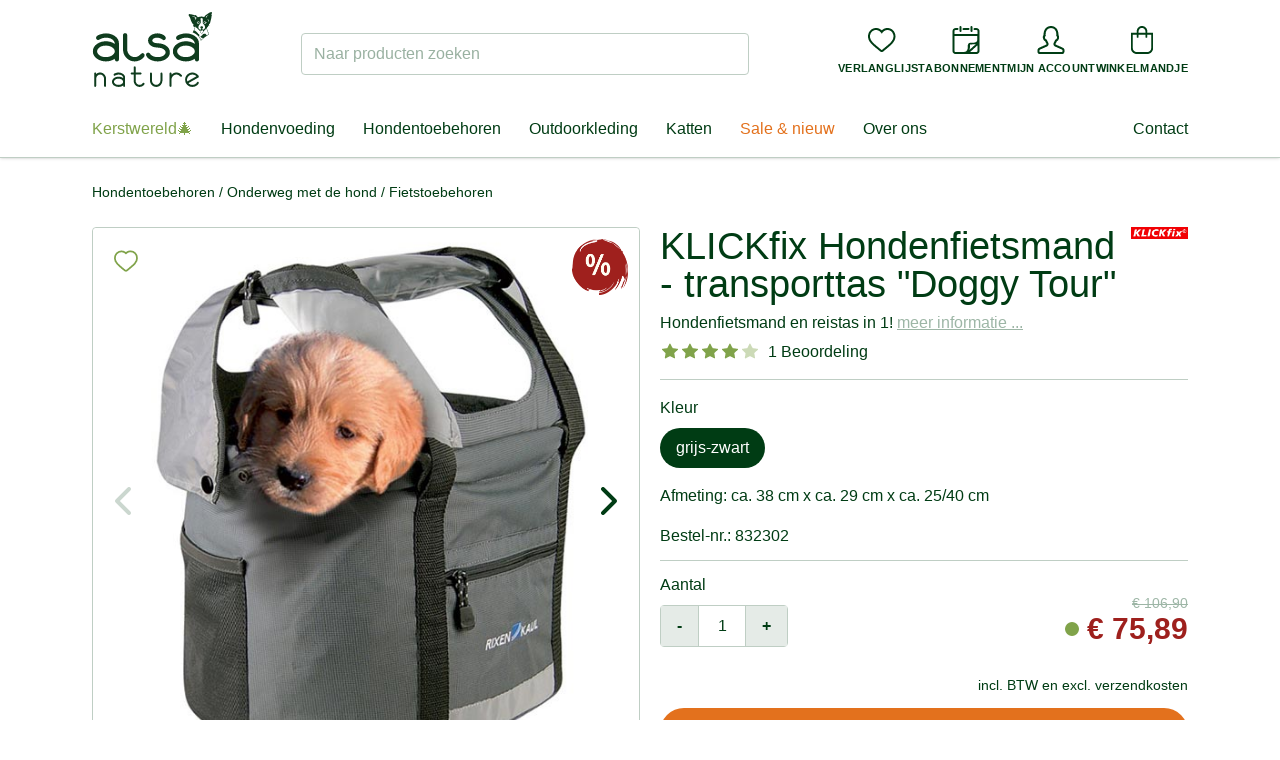

--- FILE ---
content_type: text/html;charset=UTF-8
request_url: https://www.alsa-nature.nl/klickfix-hondenfietsmand-transporttas-doggy-tour
body_size: 67520
content:




<!DOCTYPE html>
<html lang="nl">
    <head>
        <title>KLICKfix-fiets-hondentransporttas &quot;Doggy Tour&quot; - alsa-nature.nl</title>

        
<meta charset="utf-8"><meta name="publisher" content="alsa-hundewelt GmbH & Co. KG à alsa-nature.nl">
<meta name="viewport" content="width=device-width, initial-scale=1.0, maximum-scale=1.0, user-scalable=no"/>
<meta name="referrer" content="no-referrer-when-downgrade"/>


<link rel="preconnect" href="https://static.alsa-hundewelt.de" crossorigin />
<link rel="dns-prefetch" href="https://static.alsa-hundewelt.de" />
<link rel="preconnect" href="https://delivery.consentmanager.net" crossorigin />
<link rel="dns-prefetch" href="https://delivery.consentmanager.net" />
<link rel="preconnect" href="https://cdn.consentmanager.net" crossorigin />
<link rel="dns-prefetch" href="https://cdn.consentmanager.net" />

<link class="cmplazyload" data-cmp-vendor="s3089" data-cmp-href="https://use.typekit.net/enx0dwk.css" rel="stylesheet">


<link rel="icon" type="image/png" sizes="96x96" href="/assets/v2/favicon/favicon-96x96-11f3be2991f97a7526be4d4358d704cf.png"/>
<link rel="icon" type="image/svg+xml" href="/assets/v2/favicon/favicon-10bafb636ea6d8aeb4a91dc8d42f243f.svg"/>
<link rel="shortcut icon" href="/assets/v2/favicon/favicon-b937353d3610af553b6becb4a1cd3f5a.ico"/>
<link rel="apple-touch-icon" sizes="180x180" href="/assets/v2/favicon/apple-touch-icon-f6ed8ea25b598fcde6e72b140b8fd0a9.png"/>
<link rel="manifest" href="/assets/v2/favicon/site-ae3539f2ba13a924ae7a2ba310d1733e.webmanifest"/>


        

        <link rel="stylesheet" href="/assets/v2/app-dc7e5e2e67f4cc55252a1bd74f9e802e.css" />

        <script type="text/javascript">
    window.dataLayer = window.dataLayer || [];
    function gtag(){dataLayer.push(arguments);}
</script>

        <script type="text/javascript">
    window.econda = {onReady:[], ready: function(f){this.onReady.push(f)}}
    window.emos3 = window.emos3 || {stored:[], send: function(p){this.stored.push(p);}}
</script>
<script type="text/javascript" defer="defer" src="https://d35ojb8dweouoy.cloudfront.net/loader/loader.js" client-key="00000044-81430264-d6e6-4631-ada1-b48ebfc22de3" container-id="869"></script>


        <script>
            window.ev_ready = function(fn) {
                if (document.readyState != 'loading') {
                    fn();
                } else {
                    document.addEventListener('DOMContentLoaded', fn);
                }
            };
            window.ev_config = {
                productImagesUrl: 'https://static.alsa-hundewelt.de/images/products'
            };
        </script>

        <script type="text/plain" class="cmplazyload" data-cmp-vendor="s876" data-cmp-src="https://s.kk-resources.com/leadtag.js"></script>

        
        

        
            <meta name="description" content="Fiets hondentas ✓ Oprolbare wind- en regenbescherming ✓ Kan zijdelings compleet afgesloten worden ✓ In deze fietstas zit uw hond veilig op de fiets.">
        

        
            <link rel="canonical" href="https://www.alsa-nature.nl/klickfix-hondenfietsmand-transporttas-doggy-tour"/>
        
        <link rel="preload" as="image" href="https://static.alsa-hundewelt.de/images/products/detail/832302.jpg" />

        
        <meta property="og:title" content="KLICKfix Hondenfietsmand - transporttas &quot;Doggy Tour&quot;"/>
        <meta property="og:image" content="https://static.alsa-hundewelt.de/images/products/list/832302.jpg"/>
        <meta property="og:url" content="https://www.alsa-nature.nl/klickfix-hondenfietsmand-transporttas-doggy-tour"/>
        <meta property="og:description" content="Fiets hondentas ✓ Oprolbare wind- en regenbescherming ✓ Kan zijdelings compleet afgesloten worden ✓ In deze fietstas zit uw hond veilig op de fiets."/>

        
        <meta name="twitter:card" content="summary"/>
        <meta name="twitter:title" content="KLICKfix Hondenfietsmand - transporttas &quot;Doggy Tour&quot;"/>
        <meta name="twitter:description" content="Fiets hondentas ✓ Oprolbare wind- en regenbescherming ✓ Kan zijdelings compleet afgesloten worden ✓ In deze fietstas zit uw hond veilig op de fiets."/>
        <meta name="twitter:image" content="https://static.alsa-hundewelt.de/images/products/list/832302.jpg"/>
    
    </head>

    <body class="layout--storefront page--product " id="">
        
        <div id="shop-header-top" class="w-px h-20 pointer-events-none absolute top-0"></div>
<header id="shop-header" class="sticky top-0 z-40 pointer-events-none children:pointer-events-auto">
    <div class="shop-header-content-wrapper border-b border-forest-border bg-white relative z-20 shadow">
        <div class="container">
            <div id="shop-header-bar" class="flex lg:justify-between items-center gap-x-2 md:gap-x-4 py-2 md:py-3 flex-wrap">
                <div id="mobileMenu" class="order-1 flex-grow-0 lg:hidden">
                    <button type="button" class="p-3 sm:p-4" @click="isOpen = !isOpen">
                        <img v-show="!isOpen" src="/assets/v2/icons/menu-11be5548760accbabaf9996a8e86fdc7.svg" alt="Menu" class="w-6 h-6" height="16" width="24" />
                        <img v-show="isOpen" src="/assets/v2/icons/close-cf809b24be20c5d4d5efe33698464683.svg" alt="Sluiten" class="w-6 h-6" height="19" width="19" v-cloak />
                        <mobile-menu-drawer :is-open="isOpen" :nodes="nodes" :content-nodes="contentNodes" @close="isOpen = false">
                        </mobile-menu-drawer>
                    </button>
                </div>
                <div class="order-2 w-20 md:w-auto">
                    <a href="/">
                        
                            <img src="/assets/v2/logo_nl-40ab446fc5f4223d58d957ff6087ceb7.svg" alt="alsa-nature" width="120" height="69" />
                        
                    </a>
                </div>
                <div class="w-full lg:w-auto lg:max-w-md flex-shrink-0 flex-grow order-4 lg:order-3">
                    <div id="shopSearch">
    <div class="fixed top-0 bottom-0 left-0 right-0 bg-black bg-opacity-10 z-50" @click="handleBackdropClick" v-cloak v-show="isDropdownOpen"></div>
    <div class="relative lg:block" :class="{'z-50': isDropdownOpen, 'hidden': !isVisibleMobile}" v-cloak>
        <form action="/search" method="get" name="searchForm" class="relative mt-2" id="searchForm" >
            
            <label for="search_field" class="sr-only">Naar producten zoeken</label>
            <input name="q" type="text" size="35" id="search_field"
                class="block w-full
                    rounded
                    border-transparent border-solid border-opacity-20 lg:border-forest-border
                    focus:bg-white focus:border-forest focus:ring focus:ring-forest focus:ring-opacity-20
                    placeholder-forest placeholder-opacity-40"
                :class="[isDropdownOpen ? 'bg-white border-forest ring ring-forest ring-opacity-20' : 'bg-forest bg-opacity-5 lg:bg-transparent']"
                placeholder="Naar producten zoeken"
                autocomplete="off"
                v-model="input"
                @focus="isDropdownOpen = numResults > 0"
                @keyup="handleKeyUp"
                data-url="/search/suggest"
                ref="input" />
            <button class="button button-sm text-sm absolute right-1 top-1 bottom-1 leading-none sr-only">Suchen</button>
            <img src="/assets/loader-5b8b06c052cac80413d62e5c45f9f37b.gif" role="presentation"
                class="absolute top-1/2 right-2 -mt-2 w-4 h-4"
                width="16"
                height="16"
                v-cloak
                v-show="status === 'PENDING'"
                />
        </form>
        <shop-search-dropdown
            :num-results="numResults"
            :brands="brands"
            :products="products"
            :is-open="isDropdownOpen"
            :query="input"
            :status="status"
            :focus-index="focusIndex"
            :has-content="hasContent"
            @on-click-any="handleDropdownItemClick"
            @on-focus-item="handleFocusItem"
        />
    </div>
</div>
                </div>
                <div class="order-3 lg:order-4 flex-grow lg:flex-grow-0 flex justify-end">
                    <nav id="utilityMenu" class="nav-utility" aria-label="secondary navigation">
    <ul class="flex gap-3 sm:gap-4">
        <li class="min-w-0 lg:hidden">
            <button type="button" class="flex flex-col justify-center items-center cursor-pointer" @click="handleSearchTrigger">
                <div>
                    <img src="/assets/v2/icons/magnifying-glass-6634e3ca6ab095efcd749a4ebc889e2a.svg" alt="" class="w-7 h-7" height="32" width="32">
                </div>
                <div class="hidden md:block md:mt-2 text-center text-2xs uppercase font-bold xl:tracking-wide">Zoeken</div>
            </button>
        </li>

        <li class="min-w-0 nav-utility__wishlist">
            <a href="/wishLists" rel="nofollow" class="flex flex-col justify-center items-center">
                <div id="wishlistCount" class="wishlist-icon" ref="wishlistCount">
                    <img src="/assets/v2/icons/heart-8f05f2b4f23a867ac29c33c636b95227.svg" alt="" class="w-7 h-7" height="32" width="32">
                </div>
                <div class="hidden md:block md:mt-2 text-center text-2xs uppercase font-bold xl:tracking-wide">Verlanglijst</div>
            </a>
        </li>

        <li class="min-w-0 nav-utility__subscription">
        
            <a href="/voedings-abonnement" class="flex flex-col justify-center items-center">
                <div>
                    <img src="/assets/v2/icons/subscription-2599b0fbcf4adec7c474536d04fdd2c0.svg" alt="" class="w-7 h-7" height="32" width="32">
                </div>
                <div class="hidden md:block md:mt-2 text-center text-2xs uppercase font-bold xl:tracking-wide">Abonnement</div>
            </a>
        
        </li>

        <li class="min-w-0">
            <a href="/account" rel="nofollow" class="flex flex-col justify-center items-center">
                
                
                <div>
                
                    <img src="/assets/v2/icons/user-e8d6b4212a4c2dd9551b0254cda69a3b.svg" alt="" class="w-7 h-7" height="32" width="32">
                </div>
                <div class="hidden md:block md:mt-2 text-2xs uppercase font-bold xl:tracking-wide">Mijn account</div>
            </a>
        </li>

        <li class="min-w-0">
            <a href="/cart" rel="nofollow" class="flex flex-col justify-center items-center">
                

                <div id="smallCartCount" class="cart-icon" >
                    <img src="/assets/v2/icons/bag-f67d807390914704c3c5a2d5b28170c3.svg" alt="" class="w-7 h-7" height="32" width="32">
                </div>
                <div class="hidden md:block md:mt-2 text-center text-2xs uppercase font-bold xl:tracking-wide">Winkelmandje</div>
            </a>
        </li>
    </ul>
</nav>

                </div>
            </div>
            <div class="hidden lg:flex justify-between items-center my-4 relative">
                <nav id="mainMenu" class="nav-main xl:flex-grow" aria-label="primary navigation">
    <div class="fixed top-0 bottom-0 left-0 right-0" @click="handleDropdownLeave" v-cloak v-show="isOpen || isContentMenuOpen"></div>
    <div class="flex space-x-1">
        <ul class="relative flex space-x-1" ref="list">
            
                <li>
                    <a href="/kerstwereld"
                        class="node-9c12 pr-2 xl:pr-3  py-2"
                        data-node-id="9c12aff2-af9d-4b3e-a825-6602bed464c1"
                        @touchstart.prevent="handleMainItemTouchStart"
                        @touchend.prevent="handleMainItemTouchEnd"
                        @mouseEnter="handleMainItemEnter"
                        @focus="handleMainItemEnter"
                        @mouseLeave="handleMainItemLeave"
                        @blur="handleMainItemLeave">
                        Kerstwereld🎄
                    </a>
                </li>
            
                <li>
                    <a href="/hondenvoeding-hondenvoer"
                        class="node-11ab pr-2 xl:pr-3 pl-2 xl:pl-3 py-2"
                        data-node-id="11ab69c4-5fe1-bf94-5ef6-e6473e85d261"
                        @touchstart.prevent="handleMainItemTouchStart"
                        @touchend.prevent="handleMainItemTouchEnd"
                        @mouseEnter="handleMainItemEnter"
                        @focus="handleMainItemEnter"
                        @mouseLeave="handleMainItemLeave"
                        @blur="handleMainItemLeave">
                        Hondenvoeding
                    </a>
                </li>
            
                <li>
                    <a href="/hondentoebehoren"
                        class="node-108b pr-2 xl:pr-3 pl-2 xl:pl-3 py-2"
                        data-node-id="108bfd60-00c4-4532-be05-af5cb717c4b5"
                        @touchstart.prevent="handleMainItemTouchStart"
                        @touchend.prevent="handleMainItemTouchEnd"
                        @mouseEnter="handleMainItemEnter"
                        @focus="handleMainItemEnter"
                        @mouseLeave="handleMainItemLeave"
                        @blur="handleMainItemLeave">
                        Hondentoebehoren
                    </a>
                </li>
            
                <li>
                    <a href="/outdoor-kleding"
                        class="node-80bd pr-2 xl:pr-3 pl-2 xl:pl-3 py-2"
                        data-node-id="80bdc052-240f-7a19-ba15-4972edf6f3d7"
                        @touchstart.prevent="handleMainItemTouchStart"
                        @touchend.prevent="handleMainItemTouchEnd"
                        @mouseEnter="handleMainItemEnter"
                        @focus="handleMainItemEnter"
                        @mouseLeave="handleMainItemLeave"
                        @blur="handleMainItemLeave">
                        Outdoorkleding
                    </a>
                </li>
            
                <li>
                    <a href="/katten"
                        class="node-a119 pr-2 xl:pr-3 pl-2 xl:pl-3 py-2"
                        data-node-id="a119efb6-87bd-5e31-b74a-ef5a4a24f407"
                        @touchstart.prevent="handleMainItemTouchStart"
                        @touchend.prevent="handleMainItemTouchEnd"
                        @mouseEnter="handleMainItemEnter"
                        @focus="handleMainItemEnter"
                        @mouseLeave="handleMainItemLeave"
                        @blur="handleMainItemLeave">
                        Katten
                    </a>
                </li>
            
                <li>
                    <a href="/kortingen-en-acties"
                        class="node-489c pr-2 xl:pr-3 pl-2 xl:pl-3 py-2"
                        data-node-id="489c70c9-a766-d167-9d47-8f5453181704"
                        @touchstart.prevent="handleMainItemTouchStart"
                        @touchend.prevent="handleMainItemTouchEnd"
                        @mouseEnter="handleMainItemEnter"
                        @focus="handleMainItemEnter"
                        @mouseLeave="handleMainItemLeave"
                        @blur="handleMainItemLeave">
                        Sale &amp; nieuw
                    </a>
                </li>
            

            
                <li>
                    <a
                            href="/over-ons-1"
                            @mouseEnter="handleContentTrigger"
                            @focus="handleContentTrigger"
                            @click="handleContentTrigger"
                            class="relative px-2 xl:px-3 py-2"
                    >Over ons</a>
                </li>
            
        </ul>
    </div>
    <main-menu-dropdown
        :is-open="isOpen"
        :nodes="nodes"
        :active-main-parent-id="activeMainParentId"
        :left-pos="leftPos"
        :right-pos="rightPos"
        :handle-dropdown-leave="handleDropdownLeave"
        :handle-item-click="handleItemClick"
        ref="dropdown"
    >
        
            <template v-slot:9c12aff2-af9d-4b3e-a825-6602bed464c1>
                <div>
                    <a href="https://www.alsa-nature.nl/kerstwereld" class="h-full w-full flex">
<img src="https://static.alsa-hundewelt.de/de/images/content_blocks/flyout_weihnachtswelt_2025.jpg" height="410" width="280" class="h-full w-full object-cover" />
</a>
                </div>
            </template>
        
            <template v-slot:11ab69c4-5fe1-bf94-5ef6-e6473e85d261>
                <div>
                    <a href="https://www.alsa-nature.nl/adventskalender-2025" class="h-full w-full flex">
<img src="https://static.alsa-hundewelt.de/nl/images/content_blocks/flyout_ernährung_adventskalender1_nl.jpg" height="410" width="280" class="h-full w-full object-cover" />
</a>
                </div>
            </template>
        
            <template v-slot:108bfd60-00c4-4532-be05-af5cb717c4b5>
                <div>
                    <a href="https://www.alsa-nature.nl/hondenmat-cleankeeper-doormat" class="h-full w-full flex">
<img src="https://static.alsa-hundewelt.de/nl/images/content_blocks/flyout_zubehör_oktober25_nl.jpg" height="410" width="280" class="h-full w-full object-cover" />
</a>
                </div>
            </template>
        
            <template v-slot:80bdc052-240f-7a19-ba15-4972edf6f3d7>
                <div>
                    <a href="https://www.alsa-nature.nl/honden-natvoeding-4seasons-herfstmenu-lam" class="h-full w-full flex">
<img src="https://static.alsa-hundewelt.de/nl/images/content_blocks/flyout_outdoor_oktober25_nl.jpg" height="410" width="280" class="h-full w-full object-cover" />
</a>
                </div>
            </template>
        
            <template v-slot:a119efb6-87bd-5e31-b74a-ef5a4a24f407>
                <div>
                    <a href="https://www.alsa-nature.nl/kattenvoeding" class="h-full w-full flex">
<img src="https://static.alsa-hundewelt.de/de/images/content_blocks/flyout_katze_2025_01.jpg" height="220" width="280" class="h-full w-full object-cover" />
</a>
                </div>
            </template>
        
            <template v-slot:489c70c9-a766-d167-9d47-8f5453181704>
                <div>
                    <a href="https://www.alsa-nature.nl/leuchtie-kegels-veiligheidshalsband-brightness" class="h-full w-full flex">
<img src="https://static.alsa-hundewelt.de/nl/images/content_blocks/flyout_sale_oktober2025_nl.jpg" height="410" width="280" class="h-full w-full object-cover" />
</a>
                </div>
            </template>
        
    </main-menu-dropdown>

    <content-menu-dropdown
        :is-open="isContentMenuOpen"
        :nodes="contentNodes"
        ref="contentDropdown"
        @close="isContentMenuOpen = false"
    >
        <div v-cloak>
            <a href="https://www.alsa-nature.nl/over-ons-1" class="h-full w-full flex">
<img src="https://static.alsa-hundewelt.de/nl/images/content_blocks/flyout_über-uns_nl.jpg" height="410" width="280" class="h-full w-full object-cover" />
</a>
        </div>
    </content-menu-dropdown>
</nav>

<script>
    window.ev_treeMenuNodes = [{"active":false,"id":"9c12aff2-af9d-4b3e-a825-6602bed464c1","code":"kerstwereld","name":"Kerstwereld\ud83c\udf84","uri":"/kerstwereld","children":[{"active":false,"id":"c2e17716-ee9e-46de-ba2c-0312b640a75d","code":"kerstwereld_adventskalender_2025","name":"Adventskalender","uri":"/adventskalender-3","children":[{"active":false,"id":"59bc43f0-a230-e51f-9f0e-1a20f7ead8b5.c2e17716-ee9e-46de-ba2c-0312b640a75d","code":"brand_alsa_nature_kerstwereld_adventskalender_2025","name":"alsa-nature","uri":"/merk/producten-alsa-nature?c=kerstwereld_adventskalender_2025","children":[]}]},{"active":false,"id":"9fe83cc7-1304-446d-bd17-51667e2da73d","code":"kerstwereld_kerst_specialiteiten","name":"Kerst specialiteiten","uri":"/kerstwereld_kerst_specialiteiten","children":[{"active":false,"id":"59bc43f0-a230-e51f-9f0e-1a20f7ead8b5.9fe83cc7-1304-446d-bd17-51667e2da73d","code":"brand_alsa_nature_kerstwereld_kerst_specialiteiten","name":"alsa-nature","uri":"/merk/producten-alsa-nature?c=kerstwereld_kerst_specialiteiten","children":[]}]},{"active":false,"id":"4c03ef11-11a1-40fe-966f-2a5e955e4ef2","code":"kerstwereld_geschenkpakketten_2025","name":"Geschenkpakketten","uri":"/geschenkpakketten-2","children":[{"active":false,"id":"59bc43f0-a230-e51f-9f0e-1a20f7ead8b5.4c03ef11-11a1-40fe-966f-2a5e955e4ef2","code":"brand_alsa_nature_kerstwereld_geschenkpakketten_2025","name":"alsa-nature","uri":"/merk/producten-alsa-nature?c=kerstwereld_geschenkpakketten_2025","children":[]}]},{"active":false,"id":"5ab4243b-a07c-41f5-8df7-5271ae80cae0","code":"kerstwereld_feestelijke_hondentoebehoren","name":"Feestelijke hondentoebehoren","uri":"/feestelijke-hondentoebehoren","children":[{"active":false,"id":"77fc5f32-6329-0f39-f215-3dcb47833681.5ab4243b-a07c-41f5-8df7-5271ae80cae0","code":"brand_alsa_brand_kerstwereld_feestelijke_hondentoebehoren","name":"alsa-brand","uri":"/merk/producten-alsa-brand?c=kerstwereld_feestelijke_hondentoebehoren","children":[]},{"active":false,"id":"59bc43f0-a230-e51f-9f0e-1a20f7ead8b5.5ab4243b-a07c-41f5-8df7-5271ae80cae0","code":"brand_alsa_nature_kerstwereld_feestelijke_hondentoebehoren","name":"alsa-nature","uri":"/merk/producten-alsa-nature?c=kerstwereld_feestelijke_hondentoebehoren","children":[]},{"active":false,"id":"f723be7e-6745-49d1-ac9e-d3ec57e02768.5ab4243b-a07c-41f5-8df7-5271ae80cae0","code":"brand_cloud7_kerstwereld_feestelijke_hondentoebehoren","name":"Cloud7\u00ae","uri":"/merk/producten-cloud-7?c=kerstwereld_feestelijke_hondentoebehoren","children":[]},{"active":false,"id":"efc6ffac-c403-dd04-192f-c4c73f676e63.5ab4243b-a07c-41f5-8df7-5271ae80cae0","code":"brand_hunter_kerstwereld_feestelijke_hondentoebehoren","name":"HUNTER","uri":"/merk/producten-hunter?c=kerstwereld_feestelijke_hondentoebehoren","children":[]},{"active":false,"id":"34abf002-91a8-4fca-acfd-5f5c66803bfe.5ab4243b-a07c-41f5-8df7-5271ae80cae0","code":"brand_laboni_kerstwereld_feestelijke_hondentoebehoren","name":"Laboni","uri":"/merk/producten-laboni?c=kerstwereld_feestelijke_hondentoebehoren","children":[]},{"active":false,"id":"d6506909-63fb-4c8d-8cee-74180af6da48.5ab4243b-a07c-41f5-8df7-5271ae80cae0","code":"brand_nostalgic_art_kerstwereld_feestelijke_hondentoebehoren","name":"Nostalgic-Art","uri":"/merk/producten-nostalgic-art?c=kerstwereld_feestelijke_hondentoebehoren","children":[]},{"active":false,"id":"4a0a8aba-fea9-4b2c-a1f0-9ce5cff8958b.5ab4243b-a07c-41f5-8df7-5271ae80cae0","code":"brand_treusinn._kerstwereld_feestelijke_hondentoebehoren","name":"treusinn.","uri":"/merk/producten-treusinn?c=kerstwereld_feestelijke_hondentoebehoren","children":[]},{"active":false,"id":"ccf50348-5b8b-4864-a575-fd913095e083.5ab4243b-a07c-41f5-8df7-5271ae80cae0","code":"brand_trixie_kerstwereld_feestelijke_hondentoebehoren","name":"TRIXIE","uri":"/merk/producten-trixie?c=kerstwereld_feestelijke_hondentoebehoren","children":[]},{"active":false,"id":"8795f0f4-d4d3-c61e-52c9-ed78723162c1.5ab4243b-a07c-41f5-8df7-5271ae80cae0","code":"brand_westpaw_kerstwereld_feestelijke_hondentoebehoren","name":"West Paw","uri":"/merk/producten-westpaw?c=kerstwereld_feestelijke_hondentoebehoren","children":[]},{"active":false,"id":"3363fa0e-c39f-4f2d-9b81-717800f5a936.5ab4243b-a07c-41f5-8df7-5271ae80cae0","code":"brand_wolters_kerstwereld_feestelijke_hondentoebehoren","name":"WOLTERS","uri":"/merk/producten-wolters?c=kerstwereld_feestelijke_hondentoebehoren","children":[]}]},{"active":false,"id":"59a895b4-0c67-41f1-a104-4219f658d404","code":"kerstwereld_cadeau_ideeen","name":"Cadeau idee\u00ebn","uri":"/cadeau-idee-n","children":[{"active":false,"id":"77fc5f32-6329-0f39-f215-3dcb47833681.59a895b4-0c67-41f1-a104-4219f658d404","code":"brand_alsa_brand_kerstwereld_cadeau_ideeen","name":"alsa-brand","uri":"/merk/producten-alsa-brand?c=kerstwereld_cadeau_ideeen","children":[]},{"active":false,"id":"59bc43f0-a230-e51f-9f0e-1a20f7ead8b5.59a895b4-0c67-41f1-a104-4219f658d404","code":"brand_alsa_nature_kerstwereld_cadeau_ideeen","name":"alsa-nature","uri":"/merk/producten-alsa-nature?c=kerstwereld_cadeau_ideeen","children":[]},{"active":false,"id":"f723be7e-6745-49d1-ac9e-d3ec57e02768.59a895b4-0c67-41f1-a104-4219f658d404","code":"brand_cloud7_kerstwereld_cadeau_ideeen","name":"Cloud7\u00ae","uri":"/merk/producten-cloud-7?c=kerstwereld_cadeau_ideeen","children":[]},{"active":false,"id":"efc6ffac-c403-dd04-192f-c4c73f676e63.59a895b4-0c67-41f1-a104-4219f658d404","code":"brand_hunter_kerstwereld_cadeau_ideeen","name":"HUNTER","uri":"/merk/producten-hunter?c=kerstwereld_cadeau_ideeen","children":[]},{"active":false,"id":"d6506909-63fb-4c8d-8cee-74180af6da48.59a895b4-0c67-41f1-a104-4219f658d404","code":"brand_nostalgic_art_kerstwereld_cadeau_ideeen","name":"Nostalgic-Art","uri":"/merk/producten-nostalgic-art?c=kerstwereld_cadeau_ideeen","children":[]},{"active":false,"id":"3363fa0e-c39f-4f2d-9b81-717800f5a936.59a895b4-0c67-41f1-a104-4219f658d404","code":"brand_wolters_kerstwereld_cadeau_ideeen","name":"WOLTERS","uri":"/merk/producten-wolters?c=kerstwereld_cadeau_ideeen","children":[]}]},{"active":false,"id":"9a1da6c9-d0b0-4365-9102-397067e79cfd","code":"kerstwereld_all","name":"Alles in de Kerstwereld","uri":"/alles-in-de-kerstwereld","children":[{"active":false,"id":"77fc5f32-6329-0f39-f215-3dcb47833681.9a1da6c9-d0b0-4365-9102-397067e79cfd","code":"brand_alsa_brand_kerstwereld_all","name":"alsa-brand","uri":"/merk/producten-alsa-brand?c=kerstwereld","children":[]},{"active":false,"id":"59bc43f0-a230-e51f-9f0e-1a20f7ead8b5.9a1da6c9-d0b0-4365-9102-397067e79cfd","code":"brand_alsa_nature_kerstwereld_all","name":"alsa-nature","uri":"/merk/producten-alsa-nature?c=kerstwereld","children":[]},{"active":false,"id":"f723be7e-6745-49d1-ac9e-d3ec57e02768.9a1da6c9-d0b0-4365-9102-397067e79cfd","code":"brand_cloud7_kerstwereld_all","name":"Cloud7\u00ae","uri":"/merk/producten-cloud-7?c=kerstwereld","children":[]},{"active":false,"id":"efc6ffac-c403-dd04-192f-c4c73f676e63.9a1da6c9-d0b0-4365-9102-397067e79cfd","code":"brand_hunter_kerstwereld_all","name":"HUNTER","uri":"/merk/producten-hunter?c=kerstwereld","children":[]},{"active":false,"id":"34abf002-91a8-4fca-acfd-5f5c66803bfe.9a1da6c9-d0b0-4365-9102-397067e79cfd","code":"brand_laboni_kerstwereld_all","name":"Laboni","uri":"/merk/producten-laboni?c=kerstwereld","children":[]},{"active":false,"id":"d6506909-63fb-4c8d-8cee-74180af6da48.9a1da6c9-d0b0-4365-9102-397067e79cfd","code":"brand_nostalgic_art_kerstwereld_all","name":"Nostalgic-Art","uri":"/merk/producten-nostalgic-art?c=kerstwereld","children":[]},{"active":false,"id":"4a0a8aba-fea9-4b2c-a1f0-9ce5cff8958b.9a1da6c9-d0b0-4365-9102-397067e79cfd","code":"brand_treusinn._kerstwereld_all","name":"treusinn.","uri":"/merk/producten-treusinn?c=kerstwereld","children":[]},{"active":false,"id":"ccf50348-5b8b-4864-a575-fd913095e083.9a1da6c9-d0b0-4365-9102-397067e79cfd","code":"brand_trixie_kerstwereld_all","name":"TRIXIE","uri":"/merk/producten-trixie?c=kerstwereld","children":[]},{"active":false,"id":"8795f0f4-d4d3-c61e-52c9-ed78723162c1.9a1da6c9-d0b0-4365-9102-397067e79cfd","code":"brand_westpaw_kerstwereld_all","name":"West Paw","uri":"/merk/producten-westpaw?c=kerstwereld","children":[]},{"active":false,"id":"3363fa0e-c39f-4f2d-9b81-717800f5a936.9a1da6c9-d0b0-4365-9102-397067e79cfd","code":"brand_wolters_kerstwereld_all","name":"WOLTERS","uri":"/merk/producten-wolters?c=kerstwereld","children":[]}]},{"active":false,"id":"77fc5f32-6329-0f39-f215-3dcb47833681.9c12aff2-af9d-4b3e-a825-6602bed464c1","code":"brand_alsa_brand_kerstwereld","name":"alsa-brand","uri":"/merk/producten-alsa-brand?c=kerstwereld","children":[]},{"active":false,"id":"59bc43f0-a230-e51f-9f0e-1a20f7ead8b5.9c12aff2-af9d-4b3e-a825-6602bed464c1","code":"brand_alsa_nature_kerstwereld","name":"alsa-nature","uri":"/merk/producten-alsa-nature?c=kerstwereld","children":[]},{"active":false,"id":"f723be7e-6745-49d1-ac9e-d3ec57e02768.9c12aff2-af9d-4b3e-a825-6602bed464c1","code":"brand_cloud7_kerstwereld","name":"Cloud7\u00ae","uri":"/merk/producten-cloud-7?c=kerstwereld","children":[]},{"active":false,"id":"efc6ffac-c403-dd04-192f-c4c73f676e63.9c12aff2-af9d-4b3e-a825-6602bed464c1","code":"brand_hunter_kerstwereld","name":"HUNTER","uri":"/merk/producten-hunter?c=kerstwereld","children":[]},{"active":false,"id":"34abf002-91a8-4fca-acfd-5f5c66803bfe.9c12aff2-af9d-4b3e-a825-6602bed464c1","code":"brand_laboni_kerstwereld","name":"Laboni","uri":"/merk/producten-laboni?c=kerstwereld","children":[]},{"active":false,"id":"d6506909-63fb-4c8d-8cee-74180af6da48.9c12aff2-af9d-4b3e-a825-6602bed464c1","code":"brand_nostalgic_art_kerstwereld","name":"Nostalgic-Art","uri":"/merk/producten-nostalgic-art?c=kerstwereld","children":[]},{"active":false,"id":"4a0a8aba-fea9-4b2c-a1f0-9ce5cff8958b.9c12aff2-af9d-4b3e-a825-6602bed464c1","code":"brand_treusinn._kerstwereld","name":"treusinn.","uri":"/merk/producten-treusinn?c=kerstwereld","children":[]},{"active":false,"id":"ccf50348-5b8b-4864-a575-fd913095e083.9c12aff2-af9d-4b3e-a825-6602bed464c1","code":"brand_trixie_kerstwereld","name":"TRIXIE","uri":"/merk/producten-trixie?c=kerstwereld","children":[]},{"active":false,"id":"8795f0f4-d4d3-c61e-52c9-ed78723162c1.9c12aff2-af9d-4b3e-a825-6602bed464c1","code":"brand_westpaw_kerstwereld","name":"West Paw","uri":"/merk/producten-westpaw?c=kerstwereld","children":[]},{"active":false,"id":"3363fa0e-c39f-4f2d-9b81-717800f5a936.9c12aff2-af9d-4b3e-a825-6602bed464c1","code":"brand_wolters_kerstwereld","name":"WOLTERS","uri":"/merk/producten-wolters?c=kerstwereld","children":[]}]},{"active":false,"id":"11ab69c4-5fe1-bf94-5ef6-e6473e85d261","code":"ernaehrung_nl","name":"Hondenvoeding","uri":"/hondenvoeding-hondenvoer","children":[{"active":false,"id":"d78af12c-760a-1687-ab28-194880a01a49","code":"ernaehrung_nl_new","name":"Nieuw","uri":"/hondenvoeding-hondenvoer/nieuw","children":[{"active":false,"id":"59bc43f0-a230-e51f-9f0e-1a20f7ead8b5.d78af12c-760a-1687-ab28-194880a01a49","code":"brand_alsa_nature_ernaehrung_nl_new","name":"alsa-nature","uri":"/merk/producten-alsa-nature?c=ernaehrung_nl&new=true","children":[]}]},{"active":false,"id":"087c1b64-76f0-451b-82f7-3291bbde5840","code":"ernaehrung_adventskalender_2025","name":"Adventskalender 2025","uri":"/adventskalender-2025","children":[{"active":false,"id":"59bc43f0-a230-e51f-9f0e-1a20f7ead8b5.087c1b64-76f0-451b-82f7-3291bbde5840","code":"brand_alsa_nature_ernaehrung_adventskalender_2025","name":"alsa-nature","uri":"/merk/producten-alsa-nature?c=ernaehrung_adventskalender_2025","children":[]}]},{"active":false,"id":"547cddc6-284c-6146-dd7d-f30410e4b378","code":"hondenvoeding_kerst_specialiteiten_nl","name":"Kerst specialiteiten","uri":"/kerst-specialiteiten","children":[{"active":false,"id":"59bc43f0-a230-e51f-9f0e-1a20f7ead8b5.547cddc6-284c-6146-dd7d-f30410e4b378","code":"brand_alsa_nature_hondenvoeding_kerst_specialiteiten_nl","name":"alsa-nature","uri":"/merk/producten-alsa-nature?c=hondenvoeding_kerst_specialiteiten_nl","children":[]}]},{"active":false,"id":"82574afb-6e7e-1579-e89a-efb0c8422884","code":"trockennahrung_nl","name":"Droogvoer","uri":"/hondenvoer/droogvoer-hondenbrokken","children":[{"active":false,"id":"1214ac6a-0be9-5b99-c593-f7f523eb6e5c","code":"trockennahrung_classic_nl","name":"Adult","uri":"/hondenvoer/droogvoer-hondenbrokken/adult","children":[{"active":false,"id":"59bc43f0-a230-e51f-9f0e-1a20f7ead8b5.1214ac6a-0be9-5b99-c593-f7f523eb6e5c","code":"brand_alsa_nature_trockennahrung_classic_nl","name":"alsa-nature","uri":"/merk/producten-alsa-nature?c=trockennahrung_classic_nl","children":[]},{"active":false,"id":"1ec1c3e6-0817-7fb0-4f40-4cfa2aa4113d.1214ac6a-0be9-5b99-c593-f7f523eb6e5c","code":"brand_isegrim_trockennahrung_classic_nl","name":"isegrim\u00ae","uri":"/merk/producten-isegrim?c=trockennahrung_classic_nl","children":[]}]},{"active":false,"id":"764305ed-451f-4144-63a2-d715a19f72f7","code":"trockennahrung_junior_nl","name":"Junior & puppy","uri":"/hondenvoer/droogvoer-hondenbrokken/puppybrokken","children":[{"active":false,"id":"59bc43f0-a230-e51f-9f0e-1a20f7ead8b5.764305ed-451f-4144-63a2-d715a19f72f7","code":"brand_alsa_nature_trockennahrung_junior_nl","name":"alsa-nature","uri":"/merk/producten-alsa-nature?c=trockennahrung_junior_nl","children":[]},{"active":false,"id":"1ec1c3e6-0817-7fb0-4f40-4cfa2aa4113d.764305ed-451f-4144-63a2-d715a19f72f7","code":"brand_isegrim_trockennahrung_junior_nl","name":"isegrim\u00ae","uri":"/merk/producten-isegrim?c=trockennahrung_junior_nl","children":[]}]},{"active":false,"id":"e52a2972-7f27-7589-74aa-7ef1fa91deea","code":"trockennahrung_senior_nl","name":"Senior","uri":"/hondenvoer/droogvoer-hondenbrokken/oude-hond","children":[{"active":false,"id":"59bc43f0-a230-e51f-9f0e-1a20f7ead8b5.e52a2972-7f27-7589-74aa-7ef1fa91deea","code":"brand_alsa_nature_trockennahrung_senior_nl","name":"alsa-nature","uri":"/merk/producten-alsa-nature?c=trockennahrung_senior_nl","children":[]}]},{"active":false,"id":"4f1402df-d514-4308-b6d1-bfe9b32d0bb0","code":"trockennahrung_kleiner_hund_nl","name":"Kleine hond","uri":"/hondenvoer/droogvoer-hondenbrokken/kleine-hond","children":[{"active":false,"id":"59bc43f0-a230-e51f-9f0e-1a20f7ead8b5.4f1402df-d514-4308-b6d1-bfe9b32d0bb0","code":"brand_alsa_nature_trockennahrung_kleiner_hund_nl","name":"alsa-nature","uri":"/merk/producten-alsa-nature?c=trockennahrung_kleiner_hund_nl","children":[]},{"active":false,"id":"1ec1c3e6-0817-7fb0-4f40-4cfa2aa4113d.4f1402df-d514-4308-b6d1-bfe9b32d0bb0","code":"brand_isegrim_trockennahrung_kleiner_hund_nl","name":"isegrim\u00ae","uri":"/merk/producten-isegrim?c=trockennahrung_kleiner_hund_nl","children":[]}]},{"active":false,"id":"d0077ddf-6e1b-0e2e-a602-b84178aa2208","code":"trockennahrung_spezialnahrung_nl","name":"Speciaalvoeding & dieet","uri":"/hondenvoer/droogvoer-hondenbrokken/dieetvoer","children":[{"active":false,"id":"59bc43f0-a230-e51f-9f0e-1a20f7ead8b5.d0077ddf-6e1b-0e2e-a602-b84178aa2208","code":"brand_alsa_nature_trockennahrung_spezialnahrung_nl","name":"alsa-nature","uri":"/merk/producten-alsa-nature?c=trockennahrung_spezialnahrung_nl","children":[]}]},{"active":false,"id":"422c4836-7ae0-b366-ea2f-275ce5de7482","code":"trockennahrung_getreidefrei_nl","name":"Granenvrij","uri":"/hondenvoer/droogvoer-hondenbrokken/granenvrij","children":[{"active":false,"id":"59bc43f0-a230-e51f-9f0e-1a20f7ead8b5.422c4836-7ae0-b366-ea2f-275ce5de7482","code":"brand_alsa_nature_trockennahrung_getreidefrei_nl","name":"alsa-nature","uri":"/merk/producten-alsa-nature?c=trockennahrung_getreidefrei_nl","children":[]},{"active":false,"id":"1ec1c3e6-0817-7fb0-4f40-4cfa2aa4113d.422c4836-7ae0-b366-ea2f-275ce5de7482","code":"brand_isegrim_trockennahrung_getreidefrei_nl","name":"isegrim\u00ae","uri":"/merk/producten-isegrim?c=trockennahrung_getreidefrei_nl","children":[]}]},{"active":false,"id":"28082d0b-65bc-42dd-b114-7b589611535f","code":"ernaehrung_trockennahrung_insectum_nl","name":"INSECTUM","uri":"/hondenvoer/droogvoer-hondenbrokken/INSECTUM","children":[{"active":false,"id":"59bc43f0-a230-e51f-9f0e-1a20f7ead8b5.28082d0b-65bc-42dd-b114-7b589611535f","code":"brand_alsa_nature_ernaehrung_trockennahrung_insectum_nl","name":"alsa-nature","uri":"/merk/producten-alsa-nature?c=ernaehrung_trockennahrung_insectum_nl","children":[]}]},{"active":false,"id":"59bc43f0-a230-e51f-9f0e-1a20f7ead8b5.82574afb-6e7e-1579-e89a-efb0c8422884","code":"brand_alsa_nature_trockennahrung_nl","name":"alsa-nature","uri":"/merk/producten-alsa-nature?c=trockennahrung_nl","children":[]},{"active":false,"id":"1ec1c3e6-0817-7fb0-4f40-4cfa2aa4113d.82574afb-6e7e-1579-e89a-efb0c8422884","code":"brand_isegrim_trockennahrung_nl","name":"isegrim\u00ae","uri":"/merk/producten-isegrim?c=trockennahrung_nl","children":[]}]},{"active":false,"id":"a2933a34-d8c5-7738-e37c-6453e3806c1b","code":"dosenmenues_nl","name":"Natvoer","uri":"/hondenvoer/natvoer/blikvoer","children":[{"active":false,"id":"b158d8db-b433-f1a0-62d6-47a932ab97bf","code":"natvoer_adult_nl","name":"Adult","uri":"/hondenvoer/natvoer/adult","children":[{"active":false,"id":"679dd889-493c-f787-553a-8b1157c6e97c.b158d8db-b433-f1a0-62d6-47a932ab97bf","code":"brand_alsa_natural_love_natvoer_adult_nl","name":"alsa natural Love","uri":"/merk/producten-alsa-natural-love?c=natvoer_adult_nl","children":[]},{"active":false,"id":"59bc43f0-a230-e51f-9f0e-1a20f7ead8b5.b158d8db-b433-f1a0-62d6-47a932ab97bf","code":"brand_alsa_nature_natvoer_adult_nl","name":"alsa-nature","uri":"/merk/producten-alsa-nature?c=natvoer_adult_nl","children":[]},{"active":false,"id":"1ec1c3e6-0817-7fb0-4f40-4cfa2aa4113d.b158d8db-b433-f1a0-62d6-47a932ab97bf","code":"brand_isegrim_natvoer_adult_nl","name":"isegrim\u00ae","uri":"/merk/producten-isegrim?c=natvoer_adult_nl","children":[]},{"active":false,"id":"df4cf256-3ccf-4b10-969a-aa86a0c7b157.b158d8db-b433-f1a0-62d6-47a932ab97bf","code":"brand_isegrim_roots_natvoer_adult_nl","name":"isegrim\u00ae Roots","uri":"/merk/producten-isegrim-roots?c=natvoer_adult_nl","children":[]}]},{"active":false,"id":"4ab5c668-4ff8-e0fb-1de3-fa717a6d2a7f","code":"dosenmenues_junior_nl","name":"Junior & puppy","uri":"/hondenvoer/natvoer/puppyvoer","children":[{"active":false,"id":"59bc43f0-a230-e51f-9f0e-1a20f7ead8b5.4ab5c668-4ff8-e0fb-1de3-fa717a6d2a7f","code":"brand_alsa_nature_dosenmenues_junior_nl","name":"alsa-nature","uri":"/merk/producten-alsa-nature?c=dosenmenues_junior_nl","children":[]},{"active":false,"id":"1ec1c3e6-0817-7fb0-4f40-4cfa2aa4113d.4ab5c668-4ff8-e0fb-1de3-fa717a6d2a7f","code":"brand_isegrim_dosenmenues_junior_nl","name":"isegrim\u00ae","uri":"/merk/producten-isegrim?c=dosenmenues_junior_nl","children":[]},{"active":false,"id":"df4cf256-3ccf-4b10-969a-aa86a0c7b157.4ab5c668-4ff8-e0fb-1de3-fa717a6d2a7f","code":"brand_isegrim_roots_dosenmenues_junior_nl","name":"isegrim\u00ae Roots","uri":"/merk/producten-isegrim-roots?c=dosenmenues_junior_nl","children":[]}]},{"active":false,"id":"35c42f35-a58a-2403-3b21-a2fe56858046","code":"dosenmenues_senior_nl","name":"Senior","uri":"/hondenvoer/natvoer/oude-hond","children":[{"active":false,"id":"59bc43f0-a230-e51f-9f0e-1a20f7ead8b5.35c42f35-a58a-2403-3b21-a2fe56858046","code":"brand_alsa_nature_dosenmenues_senior_nl","name":"alsa-nature","uri":"/merk/producten-alsa-nature?c=dosenmenues_senior_nl","children":[]}]},{"active":false,"id":"c3f35d61-5190-819c-b2ff-cc1a140c4265","code":"dosenmenues_solo-protein_nl","name":"Enkel-eiwit","uri":"/hondenvoer/natvoer/enkel-eiwit","children":[{"active":false,"id":"59bc43f0-a230-e51f-9f0e-1a20f7ead8b5.c3f35d61-5190-819c-b2ff-cc1a140c4265","code":"brand_alsa_nature_dosenmenues_solo-protein_nl","name":"alsa-nature","uri":"/merk/producten-alsa-nature?c=dosenmenues_solo-protein_nl","children":[]},{"active":false,"id":"1ec1c3e6-0817-7fb0-4f40-4cfa2aa4113d.c3f35d61-5190-819c-b2ff-cc1a140c4265","code":"brand_isegrim_dosenmenues_solo-protein_nl","name":"isegrim\u00ae","uri":"/merk/producten-isegrim?c=dosenmenues_solo-protein_nl","children":[]},{"active":false,"id":"df4cf256-3ccf-4b10-969a-aa86a0c7b157.c3f35d61-5190-819c-b2ff-cc1a140c4265","code":"brand_isegrim_roots_dosenmenues_solo-protein_nl","name":"isegrim\u00ae Roots","uri":"/merk/producten-isegrim-roots?c=dosenmenues_solo-protein_nl","children":[]}]},{"active":false,"id":"792aed6f-00b1-4bed-a143-eac38ee76678","code":"dosenmenues_diaeten_spezielles_nl","name":"Dieet & speciaalvoeding","uri":"/hondenvoer/natvoer/dieetvoer","children":[{"active":false,"id":"59bc43f0-a230-e51f-9f0e-1a20f7ead8b5.792aed6f-00b1-4bed-a143-eac38ee76678","code":"brand_alsa_nature_dosenmenues_diaeten_spezielles_nl","name":"alsa-nature","uri":"/merk/producten-alsa-nature?c=dosenmenues_diaeten_spezielles_nl","children":[]}]},{"active":false,"id":"7b0c2a91-bf37-fb8a-b8f3-5421984db519","code":"dosenmenues_getreidefrei_nl","name":"Granenvrij","uri":"/hondenvoer/natvoer/granenvrij","children":[{"active":false,"id":"59bc43f0-a230-e51f-9f0e-1a20f7ead8b5.7b0c2a91-bf37-fb8a-b8f3-5421984db519","code":"brand_alsa_nature_dosenmenues_getreidefrei_nl","name":"alsa-nature","uri":"/merk/producten-alsa-nature?c=dosenmenues_getreidefrei_nl","children":[]},{"active":false,"id":"1ec1c3e6-0817-7fb0-4f40-4cfa2aa4113d.7b0c2a91-bf37-fb8a-b8f3-5421984db519","code":"brand_isegrim_dosenmenues_getreidefrei_nl","name":"isegrim\u00ae","uri":"/merk/producten-isegrim?c=dosenmenues_getreidefrei_nl","children":[]},{"active":false,"id":"df4cf256-3ccf-4b10-969a-aa86a0c7b157.7b0c2a91-bf37-fb8a-b8f3-5421984db519","code":"brand_isegrim_roots_dosenmenues_getreidefrei_nl","name":"isegrim\u00ae Roots","uri":"/merk/producten-isegrim-roots?c=dosenmenues_getreidefrei_nl","children":[]}]},{"active":false,"id":"35a5533b-b310-47d8-80ad-958d144d9cd2","code":"natvoer_vegetarisch_nl","name":"Vegetarisch","uri":"/hondenvoer/natvoer/vegetarisch","children":[{"active":false,"id":"59bc43f0-a230-e51f-9f0e-1a20f7ead8b5.35a5533b-b310-47d8-80ad-958d144d9cd2","code":"brand_alsa_nature_natvoer_vegetarisch_nl","name":"alsa-nature","uri":"/merk/producten-alsa-nature?c=natvoer_vegetarisch_nl","children":[]}]},{"active":false,"id":"76181bdc-b097-9b06-a8cd-d24dac4b72d7","code":"dosenmenues_bio_nl","name":"Bio","uri":"/hondenvoer/natvoer/biologisch","children":[{"active":false,"id":"59bc43f0-a230-e51f-9f0e-1a20f7ead8b5.76181bdc-b097-9b06-a8cd-d24dac4b72d7","code":"brand_alsa_nature_dosenmenues_bio_nl","name":"alsa-nature","uri":"/merk/producten-alsa-nature?c=dosenmenues_bio_nl","children":[]}]},{"active":false,"id":"17f2b475-c617-8829-e131-f41a445d0179","code":"dosenmenues_menues_nl","name":"Voordeelpakketten","uri":"/hondenvoer/natvoer/voordeelpakketten","children":[{"active":false,"id":"59bc43f0-a230-e51f-9f0e-1a20f7ead8b5.17f2b475-c617-8829-e131-f41a445d0179","code":"brand_alsa_nature_dosenmenues_menues_nl","name":"alsa-nature","uri":"/merk/producten-alsa-nature?c=dosenmenues_menues_nl","children":[]},{"active":false,"id":"1ec1c3e6-0817-7fb0-4f40-4cfa2aa4113d.17f2b475-c617-8829-e131-f41a445d0179","code":"brand_isegrim_dosenmenues_menues_nl","name":"isegrim\u00ae","uri":"/merk/producten-isegrim?c=dosenmenues_menues_nl","children":[]},{"active":false,"id":"df4cf256-3ccf-4b10-969a-aa86a0c7b157.17f2b475-c617-8829-e131-f41a445d0179","code":"brand_isegrim_roots_dosenmenues_menues_nl","name":"isegrim\u00ae Roots","uri":"/merk/producten-isegrim-roots?c=dosenmenues_menues_nl","children":[]}]},{"active":false,"id":"d47cf971-5a1f-bf16-370d-2b389ce63b1e","code":"dosenmenues_4-seasons_nl","name":"4 SEASONS","uri":"/4-seasons","children":[{"active":false,"id":"59bc43f0-a230-e51f-9f0e-1a20f7ead8b5.d47cf971-5a1f-bf16-370d-2b389ce63b1e","code":"brand_alsa_nature_dosenmenues_4-seasons_nl","name":"alsa-nature","uri":"/merk/producten-alsa-nature?c=dosenmenues_4-seasons_nl","children":[]}]},{"active":false,"id":"cb89b045-9527-4728-97a1-c3148e492208","code":"natover_simple_nl","name":"SIMPLE","uri":"/natvoer-simple","children":[{"active":false,"id":"59bc43f0-a230-e51f-9f0e-1a20f7ead8b5.cb89b045-9527-4728-97a1-c3148e492208","code":"brand_alsa_nature_natover_simple_nl","name":"alsa-nature","uri":"/merk/producten-alsa-nature?c=natover_simple_nl","children":[]}]},{"active":false,"id":"679dd889-493c-f787-553a-8b1157c6e97c.a2933a34-d8c5-7738-e37c-6453e3806c1b","code":"brand_alsa_natural_love_dosenmenues_nl","name":"alsa natural Love","uri":"/merk/producten-alsa-natural-love?c=dosenmenues_nl","children":[]},{"active":false,"id":"59bc43f0-a230-e51f-9f0e-1a20f7ead8b5.a2933a34-d8c5-7738-e37c-6453e3806c1b","code":"brand_alsa_nature_dosenmenues_nl","name":"alsa-nature","uri":"/merk/producten-alsa-nature?c=dosenmenues_nl","children":[]},{"active":false,"id":"1ec1c3e6-0817-7fb0-4f40-4cfa2aa4113d.a2933a34-d8c5-7738-e37c-6453e3806c1b","code":"brand_isegrim_dosenmenues_nl","name":"isegrim\u00ae","uri":"/merk/producten-isegrim?c=dosenmenues_nl","children":[]},{"active":false,"id":"df4cf256-3ccf-4b10-969a-aa86a0c7b157.a2933a34-d8c5-7738-e37c-6453e3806c1b","code":"brand_isegrim_roots_dosenmenues_nl","name":"isegrim\u00ae Roots","uri":"/merk/producten-isegrim-roots?c=dosenmenues_nl","children":[]}]},{"active":false,"id":"692b96bb-84ac-d557-84be-a33120892c20","code":"hundewuerste_nl","name":"Hondenworst","uri":"/hondenvoer/hondenworst","children":[{"active":false,"id":"c58e2017-bd0b-a9e7-432b-c0bf3b43228b","code":"hundewuerste_classic_nl","name":"Adult","uri":"/hondenvoer/hondenworst/adult","children":[{"active":false,"id":"59bc43f0-a230-e51f-9f0e-1a20f7ead8b5.c58e2017-bd0b-a9e7-432b-c0bf3b43228b","code":"brand_alsa_nature_hundewuerste_classic_nl","name":"alsa-nature","uri":"/merk/producten-alsa-nature?c=hundewuerste_classic_nl","children":[]}]},{"active":false,"id":"eccb3760-adfc-a564-9e07-3d46dae40f0c","code":"hundewuerste_getreidefrei_nl","name":"Granenvrij","uri":"/hondenvoer/hondenworst/granenvrij","children":[{"active":false,"id":"59bc43f0-a230-e51f-9f0e-1a20f7ead8b5.eccb3760-adfc-a564-9e07-3d46dae40f0c","code":"brand_alsa_nature_hundewuerste_getreidefrei_nl","name":"alsa-nature","uri":"/merk/producten-alsa-nature?c=hundewuerste_getreidefrei_nl","children":[]}]},{"active":false,"id":"3cee0a46-6aa6-b0f6-b392-aaf53d9fac2f","code":"hundewuerste_menues_nl","name":"Voordeelpakketten","uri":"/hondenvoer/hondenworst/voordeelpakketten","children":[{"active":false,"id":"59bc43f0-a230-e51f-9f0e-1a20f7ead8b5.3cee0a46-6aa6-b0f6-b392-aaf53d9fac2f","code":"brand_alsa_nature_hundewuerste_menues_nl","name":"alsa-nature","uri":"/merk/producten-alsa-nature?c=hundewuerste_menues_nl","children":[]}]},{"active":false,"id":"59bc43f0-a230-e51f-9f0e-1a20f7ead8b5.692b96bb-84ac-d557-84be-a33120892c20","code":"brand_alsa_nature_hundewuerste_nl","name":"alsa-nature","uri":"/merk/producten-alsa-nature?c=hundewuerste_nl","children":[]}]},{"active":false,"id":"2b72321c-5059-f985-d2c5-1f332b81ff84","code":"kauartikel_nl","name":"Kauwproducten","uri":"/hondenvoer/kauwproducten","children":[{"active":false,"id":"0386cf6b-c345-f9bf-6135-7440f23d6174","code":"kauartikel_classic_nl","name":"Adult","uri":"/hondenvoer/kauwproducten/adult","children":[{"active":false,"id":"59bc43f0-a230-e51f-9f0e-1a20f7ead8b5.0386cf6b-c345-f9bf-6135-7440f23d6174","code":"brand_alsa_nature_kauartikel_classic_nl","name":"alsa-nature","uri":"/merk/producten-alsa-nature?c=kauartikel_classic_nl","children":[]},{"active":false,"id":"8795f0f4-d4d3-c61e-52c9-ed78723162c1.0386cf6b-c345-f9bf-6135-7440f23d6174","code":"brand_westpaw_kauartikel_classic_nl","name":"West Paw","uri":"/merk/producten-westpaw?c=kauartikel_classic_nl","children":[]}]},{"active":false,"id":"0e8c9c42-1879-693b-37fb-d100c3d41cbc","code":"kauwproducten_junior_nl","name":"Junior & puppy","uri":"/hondenvoer/kauwproducten/puppy","children":[{"active":false,"id":"59bc43f0-a230-e51f-9f0e-1a20f7ead8b5.0e8c9c42-1879-693b-37fb-d100c3d41cbc","code":"brand_alsa_nature_kauwproducten_junior_nl","name":"alsa-nature","uri":"/merk/producten-alsa-nature?c=kauwproducten_junior_nl","children":[]}]},{"active":false,"id":"29c31a67-6c84-a402-3d38-40605945512d","code":"kauwproducten_senior_nl","name":"Senior","uri":"/hondenvoer/kauwproducten/oudere-hond","children":[{"active":false,"id":"59bc43f0-a230-e51f-9f0e-1a20f7ead8b5.29c31a67-6c84-a402-3d38-40605945512d","code":"brand_alsa_nature_kauwproducten_senior_nl","name":"alsa-nature","uri":"/merk/producten-alsa-nature?c=kauwproducten_senior_nl","children":[]},{"active":false,"id":"8795f0f4-d4d3-c61e-52c9-ed78723162c1.29c31a67-6c84-a402-3d38-40605945512d","code":"brand_westpaw_kauwproducten_senior_nl","name":"West Paw","uri":"/merk/producten-westpaw?c=kauwproducten_senior_nl","children":[]}]},{"active":false,"id":"e4b5ea0d-cb1e-870b-da02-7f465f2ba56b","code":"hondenvoeding_kauwbotten_nl","name":"Kauwbotten","uri":"/hondenvoer/kauwproducten/kauwbotten","children":[{"active":false,"id":"59bc43f0-a230-e51f-9f0e-1a20f7ead8b5.e4b5ea0d-cb1e-870b-da02-7f465f2ba56b","code":"brand_alsa_nature_hondenvoeding_kauwbotten_nl","name":"alsa-nature","uri":"/merk/producten-alsa-nature?c=hondenvoeding_kauwbotten_nl","children":[]}]},{"active":false,"id":"c56f0863-b5ee-3d48-901e-b50ddc65ff65","code":"kauartikel_zahnpflege_nl","name":"Gebitsverzorging","uri":"/hondenvoer/kauwproducten/gebitsverzorging","children":[{"active":false,"id":"59bc43f0-a230-e51f-9f0e-1a20f7ead8b5.c56f0863-b5ee-3d48-901e-b50ddc65ff65","code":"brand_alsa_nature_kauartikel_zahnpflege_nl","name":"alsa-nature","uri":"/merk/producten-alsa-nature?c=kauartikel_zahnpflege_nl","children":[]},{"active":false,"id":"8795f0f4-d4d3-c61e-52c9-ed78723162c1.c56f0863-b5ee-3d48-901e-b50ddc65ff65","code":"brand_westpaw_kauartikel_zahnpflege_nl","name":"West Paw","uri":"/merk/producten-westpaw?c=kauartikel_zahnpflege_nl","children":[]}]},{"active":false,"id":"ee286981-b7e3-7e70-9cb0-5df7b87bb128","code":"kauartikel_light_nl","name":"Light","uri":"/hondenvoer/kauwproducten/light","children":[{"active":false,"id":"59bc43f0-a230-e51f-9f0e-1a20f7ead8b5.ee286981-b7e3-7e70-9cb0-5df7b87bb128","code":"brand_alsa_nature_kauartikel_light_nl","name":"alsa-nature","uri":"/merk/producten-alsa-nature?c=kauartikel_light_nl","children":[]}]},{"active":false,"id":"29cada99-4b30-8517-451e-b7f94259eb3b","code":"kauartikel_getreidefrei_nl","name":"Granenvrij","uri":"/hondenvoer/kauwproducten/granenvrij","children":[{"active":false,"id":"59bc43f0-a230-e51f-9f0e-1a20f7ead8b5.29cada99-4b30-8517-451e-b7f94259eb3b","code":"brand_alsa_nature_kauartikel_getreidefrei_nl","name":"alsa-nature","uri":"/merk/producten-alsa-nature?c=kauartikel_getreidefrei_nl","children":[]}]},{"active":false,"id":"773d21ec-71d1-9369-581f-ad417496cd58","code":"kauartikel_vegetarisch_nl","name":"Vegetarisch","uri":"/hondenvoer/kauwproducten/vegetarische-hondenkauwsnacks","children":[{"active":false,"id":"59bc43f0-a230-e51f-9f0e-1a20f7ead8b5.773d21ec-71d1-9369-581f-ad417496cd58","code":"brand_alsa_nature_kauartikel_vegetarisch_nl","name":"alsa-nature","uri":"/merk/producten-alsa-nature?c=kauartikel_vegetarisch_nl","children":[]}]},{"active":false,"id":"5eb82eb3-a100-f1fe-bfbd-ad2352fc7617","code":"kauartikel_kleiner_hund_nl","name":"Kleine hond","uri":"/hondenvoer/kauwproducten/kleine-hond","children":[{"active":false,"id":"59bc43f0-a230-e51f-9f0e-1a20f7ead8b5.5eb82eb3-a100-f1fe-bfbd-ad2352fc7617","code":"brand_alsa_nature_kauartikel_kleiner_hund_nl","name":"alsa-nature","uri":"/merk/producten-alsa-nature?c=kauartikel_kleiner_hund_nl","children":[]},{"active":false,"id":"8795f0f4-d4d3-c61e-52c9-ed78723162c1.5eb82eb3-a100-f1fe-bfbd-ad2352fc7617","code":"brand_westpaw_kauartikel_kleiner_hund_nl","name":"West Paw","uri":"/merk/producten-westpaw?c=kauartikel_kleiner_hund_nl","children":[]}]},{"active":false,"id":"91b3a5c2-e0d0-958d-4e0d-4576ea3566b4","code":"kauwproducten_grote_hond","name":"Grote hond","uri":"/hondenvoer/kauwproducten/grote-hond","children":[{"active":false,"id":"59bc43f0-a230-e51f-9f0e-1a20f7ead8b5.91b3a5c2-e0d0-958d-4e0d-4576ea3566b4","code":"brand_alsa_nature_kauwproducten_grote_hond","name":"alsa-nature","uri":"/merk/producten-alsa-nature?c=kauwproducten_grote_hond","children":[]},{"active":false,"id":"8795f0f4-d4d3-c61e-52c9-ed78723162c1.91b3a5c2-e0d0-958d-4e0d-4576ea3566b4","code":"brand_westpaw_kauwproducten_grote_hond","name":"West Paw","uri":"/merk/producten-westpaw?c=kauwproducten_grote_hond","children":[]}]},{"active":false,"id":"b46219c5-d12b-59d2-291c-c9e31e19d1c2","code":"kauartikel_allergie_nl","name":"Gevoelige hond","uri":"/hondenvoer/kauwproducten/hondensnacks-gevoelige-hond","children":[]},{"active":false,"id":"d2dfdd8a-c746-42bb-9fa4-c7d1575804ed","code":"kauartikel_spiel____snackpakete_nl","name":"Speel- & Snackpakketten","uri":"/hondenvoer/kauwproducten/speel-snackpakketten","children":[{"active":false,"id":"8795f0f4-d4d3-c61e-52c9-ed78723162c1.d2dfdd8a-c746-42bb-9fa4-c7d1575804ed","code":"brand_westpaw_kauartikel_spiel____snackpakete_nl","name":"West Paw","uri":"/merk/producten-westpaw?c=kauartikel_spiel____snackpakete_nl","children":[]}]},{"active":false,"id":"59bc43f0-a230-e51f-9f0e-1a20f7ead8b5.2b72321c-5059-f985-d2c5-1f332b81ff84","code":"brand_alsa_nature_kauartikel_nl","name":"alsa-nature","uri":"/merk/producten-alsa-nature?c=kauartikel_nl","children":[]},{"active":false,"id":"8795f0f4-d4d3-c61e-52c9-ed78723162c1.2b72321c-5059-f985-d2c5-1f332b81ff84","code":"brand_westpaw_kauartikel_nl","name":"West Paw","uri":"/merk/producten-westpaw?c=kauartikel_nl","children":[]}]},{"active":false,"id":"72ee8ecb-3a10-7b98-0210-390ff440cbf8","code":"hundekuchen_nl","name":"Hondenkoekjes","uri":"/hondenvoer/hondenkoekjes","children":[{"active":false,"id":"2e0bb408-02da-5321-2ba2-d672c4d62c06","code":"hundekuchen_classic_nl","name":"Adult","uri":"/hondenvoer/hondenkoekjes/adult","children":[{"active":false,"id":"59bc43f0-a230-e51f-9f0e-1a20f7ead8b5.2e0bb408-02da-5321-2ba2-d672c4d62c06","code":"brand_alsa_nature_hundekuchen_classic_nl","name":"alsa-nature","uri":"/merk/producten-alsa-nature?c=hundekuchen_classic_nl","children":[]}]},{"active":false,"id":"4840ba10-ec4c-01c6-efbc-a1661814bd8c","code":"hundekuchen_junior_nl","name":"Junior & puppy","uri":"/hondenvoer/hondenkoekjes/puppy","children":[{"active":false,"id":"59bc43f0-a230-e51f-9f0e-1a20f7ead8b5.4840ba10-ec4c-01c6-efbc-a1661814bd8c","code":"brand_alsa_nature_hundekuchen_junior_nl","name":"alsa-nature","uri":"/merk/producten-alsa-nature?c=hundekuchen_junior_nl","children":[]}]},{"active":false,"id":"54ca59e5-e58c-b4f1-aaea-ff35f603aa12","code":"senior_nl","name":"Senior","uri":"/hondenvoer/hondenkoekjes/oude-hond","children":[{"active":false,"id":"59bc43f0-a230-e51f-9f0e-1a20f7ead8b5.54ca59e5-e58c-b4f1-aaea-ff35f603aa12","code":"brand_alsa_nature_senior_nl","name":"alsa-nature","uri":"/merk/producten-alsa-nature?c=senior_nl","children":[]}]},{"active":false,"id":"3618004d-bf63-87ac-46e3-f8be60d07f4f","code":"hundekuchen_light_nl","name":"Light","uri":"/hondenvoer/hondenkoekjes/light","children":[{"active":false,"id":"59bc43f0-a230-e51f-9f0e-1a20f7ead8b5.3618004d-bf63-87ac-46e3-f8be60d07f4f","code":"brand_alsa_nature_hundekuchen_light_nl","name":"alsa-nature","uri":"/merk/producten-alsa-nature?c=hundekuchen_light_nl","children":[]}]},{"active":false,"id":"4466d019-bcce-fa88-5b10-b92f37afe20d","code":"hundekuchen_vegetarisch_nl","name":"Vegetarisch","uri":"/hondenvoer/hondenkoekjes/vegetarisch","children":[{"active":false,"id":"59bc43f0-a230-e51f-9f0e-1a20f7ead8b5.4466d019-bcce-fa88-5b10-b92f37afe20d","code":"brand_alsa_nature_hundekuchen_vegetarisch_nl","name":"alsa-nature","uri":"/merk/producten-alsa-nature?c=hundekuchen_vegetarisch_nl","children":[]}]},{"active":false,"id":"d1fdc46a-c209-c33f-accd-5f16685a7518","code":"hundekuchen_getreidefrei_nl","name":"Granenvrij","uri":"/hondenvoer/hondenkoekjes/granenvrije","children":[{"active":false,"id":"59bc43f0-a230-e51f-9f0e-1a20f7ead8b5.d1fdc46a-c209-c33f-accd-5f16685a7518","code":"brand_alsa_nature_hundekuchen_getreidefrei_nl","name":"alsa-nature","uri":"/merk/producten-alsa-nature?c=hundekuchen_getreidefrei_nl","children":[]}]},{"active":false,"id":"2a81a62c-fb18-6969-c02c-252a2b4e69cb","code":"hundekuchen_bio_nl","name":"Bio","uri":"/hondenvoer/hondenkoekjes/biologisch","children":[{"active":false,"id":"59bc43f0-a230-e51f-9f0e-1a20f7ead8b5.2a81a62c-fb18-6969-c02c-252a2b4e69cb","code":"brand_alsa_nature_hundekuchen_bio_nl","name":"alsa-nature","uri":"/merk/producten-alsa-nature?c=hundekuchen_bio_nl","children":[]}]},{"active":false,"id":"52e8494b-de01-d8e2-749a-38f5663e5c91","code":"hundekuchen_kleiner_hund_nl","name":"Kleine hond","uri":"/hondenvoer/hondenkoekjes/kleine-hond","children":[{"active":false,"id":"59bc43f0-a230-e51f-9f0e-1a20f7ead8b5.52e8494b-de01-d8e2-749a-38f5663e5c91","code":"brand_alsa_nature_hundekuchen_kleiner_hund_nl","name":"alsa-nature","uri":"/merk/producten-alsa-nature?c=hundekuchen_kleiner_hund_nl","children":[]}]},{"active":false,"id":"38162885-239d-cd4c-8a2c-5b9954aa4318","code":"hondenkoekjes_grote_hond","name":"Grote hond","uri":"/hondenvoer/hondenkoekjes/grote-hond","children":[{"active":false,"id":"59bc43f0-a230-e51f-9f0e-1a20f7ead8b5.38162885-239d-cd4c-8a2c-5b9954aa4318","code":"brand_alsa_nature_hondenkoekjes_grote_hond","name":"alsa-nature","uri":"/merk/producten-alsa-nature?c=hondenkoekjes_grote_hond","children":[]}]},{"active":false,"id":"17bcbd4d-d793-5287-1e3b-2057db6f449f","code":"hundekuchen_allergie_nl","name":"Gevoelige hond","uri":"/hondenvoer/hondenkoekjes/gevoelige-hond","children":[]},{"active":false,"id":"3239e870-ef23-4ba3-872b-94d34aa6f1c7","code":"spiel____snackpakete_nl","name":"Speel- & Snackpakketten","uri":"/hondenvoer/hondenkoekjes/speel-snackpakketten","children":[{"active":false,"id":"59bc43f0-a230-e51f-9f0e-1a20f7ead8b5.3239e870-ef23-4ba3-872b-94d34aa6f1c7","code":"brand_alsa_nature_spiel____snackpakete_nl","name":"alsa-nature","uri":"/merk/producten-alsa-nature?c=spiel____snackpakete_nl","children":[]}]},{"active":false,"id":"59bc43f0-a230-e51f-9f0e-1a20f7ead8b5.72ee8ecb-3a10-7b98-0210-390ff440cbf8","code":"brand_alsa_nature_hundekuchen_nl","name":"alsa-nature","uri":"/merk/producten-alsa-nature?c=hundekuchen_nl","children":[]}]},{"active":false,"id":"ba197507-609e-4a7f-99cc-21ee09566178","code":"nahrungsergaenzung_nl","name":"Voedings-supplementen","uri":"/hondenvoer/voedingsaanvulling","children":[{"active":false,"id":"08d3e94c-7841-0913-1a0c-ded0a5bc7b55","code":"spezialnahrung_diaeten_nl","name":"Dieet & speciaalvoeding","uri":"/hondenvoer/voedingsaanvulling/dieetvoer-speciaalvoeding","children":[{"active":false,"id":"59bc43f0-a230-e51f-9f0e-1a20f7ead8b5.08d3e94c-7841-0913-1a0c-ded0a5bc7b55","code":"brand_alsa_nature_spezialnahrung_diaeten_nl","name":"alsa-nature","uri":"/merk/producten-alsa-nature?c=spezialnahrung_diaeten_nl","children":[]}]},{"active":false,"id":"d4b32d29-8357-2865-6ca2-31d7bfcbb9ff","code":"knochenbau_nl","name":"Botopbouw & gewrichten","uri":"/hondenvoer/voedingsaanvulling/botopbouw-gewrichten","children":[{"active":false,"id":"59bc43f0-a230-e51f-9f0e-1a20f7ead8b5.d4b32d29-8357-2865-6ca2-31d7bfcbb9ff","code":"brand_alsa_nature_knochenbau_nl","name":"alsa-nature","uri":"/merk/producten-alsa-nature?c=knochenbau_nl","children":[]},{"active":false,"id":"b0bf2b32-076d-1a9d-b496-c80ed8d604c9.d4b32d29-8357-2865-6ca2-31d7bfcbb9ff","code":"brand_anibio_knochenbau_nl","name":"ANIBIO","uri":"/merk/producten-anibio?c=knochenbau_nl","children":[]}]},{"active":false,"id":"3d61f883-6d58-2fc4-b297-43b37f3632b8","code":"vitamine_mineralstoffe_fell_nl","name":"Vacht & huid","uri":"/hondenvoer/voedingsaanvulling/vacht-huid","children":[{"active":false,"id":"59bc43f0-a230-e51f-9f0e-1a20f7ead8b5.3d61f883-6d58-2fc4-b297-43b37f3632b8","code":"brand_alsa_nature_vitamine_mineralstoffe_fell_nl","name":"alsa-nature","uri":"/merk/producten-alsa-nature?c=vitamine_mineralstoffe_fell_nl","children":[]}]},{"active":false,"id":"0472d3ed-0160-806a-d5d5-48dcca2888ec","code":"vitamine_mineralstoffe_versorgung_nl","name":"Gezondheid & weerstand","uri":"/hondenvoer/voedingsaanvulling/gezondheid-weerstand","children":[{"active":false,"id":"59bc43f0-a230-e51f-9f0e-1a20f7ead8b5.0472d3ed-0160-806a-d5d5-48dcca2888ec","code":"brand_alsa_nature_vitamine_mineralstoffe_versorgung_nl","name":"alsa-nature","uri":"/merk/producten-alsa-nature?c=vitamine_mineralstoffe_versorgung_nl","children":[]}]},{"active":false,"id":"f2b17d2e-0b45-907a-d11a-19b9f8d9adb4","code":"vitamine_mineralstoffe_organe_nl","name":"Spijsvertering & stofwisseling","uri":"/hondenvoer/voedingsaanvulling/spijsvertering-stofwisseling","children":[{"active":false,"id":"59bc43f0-a230-e51f-9f0e-1a20f7ead8b5.f2b17d2e-0b45-907a-d11a-19b9f8d9adb4","code":"brand_alsa_nature_vitamine_mineralstoffe_organe_nl","name":"alsa-nature","uri":"/merk/producten-alsa-nature?c=vitamine_mineralstoffe_organe_nl","children":[]}]},{"active":false,"id":"bbc8083d-37f3-8800-c4bf-5ef616dfc630","code":"vitamine_mineralstoffe_entschlackung_nl","name":"Ontslakking","uri":"/hondenvoer/voedingsaanvulling/ontgifting","children":[{"active":false,"id":"59bc43f0-a230-e51f-9f0e-1a20f7ead8b5.bbc8083d-37f3-8800-c4bf-5ef616dfc630","code":"brand_alsa_nature_vitamine_mineralstoffe_entschlackung_nl","name":"alsa-nature","uri":"/merk/producten-alsa-nature?c=vitamine_mineralstoffe_entschlackung_nl","children":[]}]},{"active":false,"id":"0c986ef7-515e-68d1-4667-03c928a39ee3","code":"ernaehrungsoele_nl","name":"Voedings oli\u00ebn","uri":"/hondenvoer/voedingsaanvulling/voedings-olie-honden","children":[{"active":false,"id":"59bc43f0-a230-e51f-9f0e-1a20f7ead8b5.0c986ef7-515e-68d1-4667-03c928a39ee3","code":"brand_alsa_nature_ernaehrungsoele_nl","name":"alsa-nature","uri":"/merk/producten-alsa-nature?c=ernaehrungsoele_nl","children":[]}]},{"active":false,"id":"394f4788-498e-77fe-a400-3e2791c3ab0f","code":"bach_bloesemmixen_nl","name":"Bach bloesem","uri":"/hondenvoer/voedingsaanvulling/bach-bloesemmixen","children":[{"active":false,"id":"068fe4ed-a71c-5eef-2210-632533c28165.394f4788-498e-77fe-a400-3e2791c3ab0f","code":"brand_canina_bach_bloesemmixen_nl","name":"Canina Petvital\u00ae","uri":"/merk/producten-canina?c=bach_bloesemmixen_nl","children":[]}]},{"active":false,"id":"91109772-a0a3-4d3e-827d-5b83b561bb9f","code":"vitaminen_mineralen_simple_nl","name":"SIMPLE","uri":"/hondenvoer/voedingsaanvulling/vitaminen-mineralen-simple","children":[{"active":false,"id":"59bc43f0-a230-e51f-9f0e-1a20f7ead8b5.91109772-a0a3-4d3e-827d-5b83b561bb9f","code":"brand_alsa_nature_vitaminen_mineralen_simple_nl","name":"alsa-nature","uri":"/merk/producten-alsa-nature?c=vitaminen_mineralen_simple_nl","children":[]}]},{"active":false,"id":"59bc43f0-a230-e51f-9f0e-1a20f7ead8b5.ba197507-609e-4a7f-99cc-21ee09566178","code":"brand_alsa_nature_nahrungsergaenzung_nl","name":"alsa-nature","uri":"/merk/producten-alsa-nature?c=nahrungsergaenzung_nl","children":[]},{"active":false,"id":"b0bf2b32-076d-1a9d-b496-c80ed8d604c9.ba197507-609e-4a7f-99cc-21ee09566178","code":"brand_anibio_nahrungsergaenzung_nl","name":"ANIBIO","uri":"/merk/producten-anibio?c=nahrungsergaenzung_nl","children":[]},{"active":false,"id":"068fe4ed-a71c-5eef-2210-632533c28165.ba197507-609e-4a7f-99cc-21ee09566178","code":"brand_canina_nahrungsergaenzung_nl","name":"Canina Petvital\u00ae","uri":"/merk/producten-canina?c=nahrungsergaenzung_nl","children":[]}]},{"active":false,"id":"687825b5-d5f8-6d7d-eadc-33a4137adb24","code":"getreidefrei_nl","name":"Granenvrij hondenvoer","uri":"/hondenvoer/granenvrij","children":[{"active":false,"id":"7dcf8f10-b049-139d-2946-0e5028578fde","code":"getreidefrei_trockennahrung_nl","name":"Droogvoeding","uri":"/hondenvoer/granenvrij/droogvoer","children":[{"active":false,"id":"59bc43f0-a230-e51f-9f0e-1a20f7ead8b5.7dcf8f10-b049-139d-2946-0e5028578fde","code":"brand_alsa_nature_getreidefrei_trockennahrung_nl","name":"alsa-nature","uri":"/merk/producten-alsa-nature?c=getreidefrei_trockennahrung_nl","children":[]},{"active":false,"id":"1ec1c3e6-0817-7fb0-4f40-4cfa2aa4113d.7dcf8f10-b049-139d-2946-0e5028578fde","code":"brand_isegrim_getreidefrei_trockennahrung_nl","name":"isegrim\u00ae","uri":"/merk/producten-isegrim?c=getreidefrei_trockennahrung_nl","children":[]}]},{"active":false,"id":"7c3a1d4b-5c45-9c8d-b3d4-fed48fb4107a","code":"getreidefrei_dosenmenues_nl","name":"Natvoeding","uri":"/hondenvoer/granenvrij/natvoer","children":[{"active":false,"id":"59bc43f0-a230-e51f-9f0e-1a20f7ead8b5.7c3a1d4b-5c45-9c8d-b3d4-fed48fb4107a","code":"brand_alsa_nature_getreidefrei_dosenmenues_nl","name":"alsa-nature","uri":"/merk/producten-alsa-nature?c=getreidefrei_dosenmenues_nl","children":[]},{"active":false,"id":"1ec1c3e6-0817-7fb0-4f40-4cfa2aa4113d.7c3a1d4b-5c45-9c8d-b3d4-fed48fb4107a","code":"brand_isegrim_getreidefrei_dosenmenues_nl","name":"isegrim\u00ae","uri":"/merk/producten-isegrim?c=getreidefrei_dosenmenues_nl","children":[]}]},{"active":false,"id":"587b4ccb-2d29-269c-01ca-f3790307d8aa","code":"getreidefrei_frischebeutel_nl","name":"Verszakken","uri":"/hondenvoer/granenvrij/stoommaaltijd","children":[{"active":false,"id":"59bc43f0-a230-e51f-9f0e-1a20f7ead8b5.587b4ccb-2d29-269c-01ca-f3790307d8aa","code":"brand_alsa_nature_getreidefrei_frischebeutel_nl","name":"alsa-nature","uri":"/merk/producten-alsa-nature?c=getreidefrei_frischebeutel_nl","children":[]},{"active":false,"id":"df4cf256-3ccf-4b10-969a-aa86a0c7b157.587b4ccb-2d29-269c-01ca-f3790307d8aa","code":"brand_isegrim_roots_getreidefrei_frischebeutel_nl","name":"isegrim\u00ae Roots","uri":"/merk/producten-isegrim-roots?c=getreidefrei_frischebeutel_nl","children":[]}]},{"active":false,"id":"1beca28b-1c51-eba1-330e-396d9882a4a9","code":"getreidefrei_hundewuerste_nl","name":"Hondenworst","uri":"/hondenvoer/granenvrij/hondenworst","children":[{"active":false,"id":"59bc43f0-a230-e51f-9f0e-1a20f7ead8b5.1beca28b-1c51-eba1-330e-396d9882a4a9","code":"brand_alsa_nature_getreidefrei_hundewuerste_nl","name":"alsa-nature","uri":"/merk/producten-alsa-nature?c=getreidefrei_hundewuerste_nl","children":[]}]},{"active":false,"id":"cdbc784a-165b-fa80-bd43-15afd09c1558","code":"getreidefrei_spezialnahrung_diaeten_nl","name":"Dieet & speciaalvoeding","uri":"/hondenvoer/granenvrij/dieetvoer-speciaalvoeding","children":[{"active":false,"id":"59bc43f0-a230-e51f-9f0e-1a20f7ead8b5.cdbc784a-165b-fa80-bd43-15afd09c1558","code":"brand_alsa_nature_getreidefrei_spezialnahrung_diaeten_nl","name":"alsa-nature","uri":"/merk/producten-alsa-nature?c=getreidefrei_spezialnahrung_diaeten_nl","children":[]}]},{"active":false,"id":"d1a671d2-4d8a-1c7d-1b9c-2ff269bdbacd","code":"getreidefrei_kauartikel_nl","name":"Kauwproducten","uri":"/hondenvoer/granenvrij/kauwproducten","children":[{"active":false,"id":"59bc43f0-a230-e51f-9f0e-1a20f7ead8b5.d1a671d2-4d8a-1c7d-1b9c-2ff269bdbacd","code":"brand_alsa_nature_getreidefrei_kauartikel_nl","name":"alsa-nature","uri":"/merk/producten-alsa-nature?c=getreidefrei_kauartikel_nl","children":[]}]},{"active":false,"id":"08ce2e0e-00a2-c8fc-d016-190f745d1e48","code":"getreidefrei_hundekuchen_nl","name":"Hondenkoekjes","uri":"/hondenvoer/granenvrij/hondenkoekjes","children":[{"active":false,"id":"59bc43f0-a230-e51f-9f0e-1a20f7ead8b5.08ce2e0e-00a2-c8fc-d016-190f745d1e48","code":"brand_alsa_nature_getreidefrei_hundekuchen_nl","name":"alsa-nature","uri":"/merk/producten-alsa-nature?c=getreidefrei_hundekuchen_nl","children":[]}]},{"active":false,"id":"59bc43f0-a230-e51f-9f0e-1a20f7ead8b5.687825b5-d5f8-6d7d-eadc-33a4137adb24","code":"brand_alsa_nature_getreidefrei_nl","name":"alsa-nature","uri":"/merk/producten-alsa-nature?c=getreidefrei_nl","children":[]},{"active":false,"id":"1ec1c3e6-0817-7fb0-4f40-4cfa2aa4113d.687825b5-d5f8-6d7d-eadc-33a4137adb24","code":"brand_isegrim_getreidefrei_nl","name":"isegrim\u00ae","uri":"/merk/producten-isegrim?c=getreidefrei_nl","children":[]},{"active":false,"id":"df4cf256-3ccf-4b10-969a-aa86a0c7b157.687825b5-d5f8-6d7d-eadc-33a4137adb24","code":"brand_isegrim_roots_getreidefrei_nl","name":"isegrim\u00ae Roots","uri":"/merk/producten-isegrim-roots?c=getreidefrei_nl","children":[]}]},{"active":false,"id":"9b1746bd-7225-4c18-824e-120f0cfb4c56","code":"pakete_sets_nl","name":"Pakketten & sets","uri":"/hondenvoer/pakketten-sets","children":[{"active":false,"id":"cb7adcc0-189d-8b51-6219-892cabb0388a","code":"schlemmerpakete_nl","name":"Snackpakketten","uri":"/hondenvoer/snack-pakketten","children":[{"active":false,"id":"59bc43f0-a230-e51f-9f0e-1a20f7ead8b5.cb7adcc0-189d-8b51-6219-892cabb0388a","code":"brand_alsa_nature_schlemmerpakete_nl","name":"alsa-nature","uri":"/merk/producten-alsa-nature?c=schlemmerpakete_nl","children":[]}]},{"active":false,"id":"45d56a4d-82c5-dd65-b9b6-d9ecd8e23e7d","code":"welkomstpakketten_nl","name":"Proefpakketten","uri":"/hondenvoer/granenvrij/proefpakketten","children":[{"active":false,"id":"59bc43f0-a230-e51f-9f0e-1a20f7ead8b5.45d56a4d-82c5-dd65-b9b6-d9ecd8e23e7d","code":"brand_alsa_nature_welkomstpakketten_nl","name":"alsa-nature","uri":"/merk/producten-alsa-nature?c=welkomstpakketten_nl","children":[]}]},{"active":false,"id":"b060b536-7a6e-429a-bbf7-c26cf1ad2b80","code":"hundefutter_spiel____snackpakete_nl","name":"Speel- & snackpakketten","uri":"/hondenvoer/speel-snackpakketten","children":[{"active":false,"id":"59bc43f0-a230-e51f-9f0e-1a20f7ead8b5.b060b536-7a6e-429a-bbf7-c26cf1ad2b80","code":"brand_alsa_nature_hundefutter_spiel____snackpakete_nl","name":"alsa-nature","uri":"/merk/producten-alsa-nature?c=hundefutter_spiel____snackpakete_nl","children":[]},{"active":false,"id":"8795f0f4-d4d3-c61e-52c9-ed78723162c1.b060b536-7a6e-429a-bbf7-c26cf1ad2b80","code":"brand_westpaw_hundefutter_spiel____snackpakete_nl","name":"West Paw","uri":"/merk/producten-westpaw?c=hundefutter_spiel____snackpakete_nl","children":[]}]},{"active":false,"id":"c1f4c70f-7ae0-f3e2-9d0c-2883d440b42b","code":"knabber_selections_nl","name":"Knabbelselecties","uri":"/hondenvoer/knabbel-selecties","children":[{"active":false,"id":"59bc43f0-a230-e51f-9f0e-1a20f7ead8b5.c1f4c70f-7ae0-f3e2-9d0c-2883d440b42b","code":"brand_alsa_nature_knabber_selections_nl","name":"alsa-nature","uri":"/merk/producten-alsa-nature?c=knabber_selections_nl","children":[]}]},{"active":false,"id":"59bc43f0-a230-e51f-9f0e-1a20f7ead8b5.9b1746bd-7225-4c18-824e-120f0cfb4c56","code":"brand_alsa_nature_pakete_sets_nl","name":"alsa-nature","uri":"/merk/producten-alsa-nature?c=pakete_sets_nl","children":[]},{"active":false,"id":"8795f0f4-d4d3-c61e-52c9-ed78723162c1.9b1746bd-7225-4c18-824e-120f0cfb4c56","code":"brand_westpaw_pakete_sets_nl","name":"West Paw","uri":"/merk/producten-westpaw?c=pakete_sets_nl","children":[]}]},{"active":false,"id":"52661bd2-e010-e583-086e-9ee2ed030d3f","code":"welpen_nl","name":"Puppyvoeding & bijvoeding","uri":"/hondenvoer/puppyvoer","children":[{"active":false,"id":"bff3eae3-6d07-445c-ed5b-6d33aa381e0d","code":"welpen_trockenvollkost_nl","name":"Droogvoer puppy","uri":"/hondenvoer/puppyvoer/puppy-brokken","children":[{"active":false,"id":"59bc43f0-a230-e51f-9f0e-1a20f7ead8b5.bff3eae3-6d07-445c-ed5b-6d33aa381e0d","code":"brand_alsa_nature_welpen_trockenvollkost_nl","name":"alsa-nature","uri":"/merk/producten-alsa-nature?c=welpen_trockenvollkost_nl","children":[]},{"active":false,"id":"1ec1c3e6-0817-7fb0-4f40-4cfa2aa4113d.bff3eae3-6d07-445c-ed5b-6d33aa381e0d","code":"brand_isegrim_welpen_trockenvollkost_nl","name":"isegrim\u00ae","uri":"/merk/producten-isegrim?c=welpen_trockenvollkost_nl","children":[]}]},{"active":false,"id":"fdb70d72-0884-1699-4da8-0b0b736e3381","code":"welpen_dosenmenues_nl","name":"Natvoer puppy","uri":"/hondenvoer/puppyvoer/puppy-natvoer","children":[{"active":false,"id":"59bc43f0-a230-e51f-9f0e-1a20f7ead8b5.fdb70d72-0884-1699-4da8-0b0b736e3381","code":"brand_alsa_nature_welpen_dosenmenues_nl","name":"alsa-nature","uri":"/merk/producten-alsa-nature?c=welpen_dosenmenues_nl","children":[]},{"active":false,"id":"1ec1c3e6-0817-7fb0-4f40-4cfa2aa4113d.fdb70d72-0884-1699-4da8-0b0b736e3381","code":"brand_isegrim_welpen_dosenmenues_nl","name":"isegrim\u00ae","uri":"/merk/producten-isegrim?c=welpen_dosenmenues_nl","children":[]}]},{"active":false,"id":"07877094-c860-1f91-4c71-c453789d097d","code":"welpen_hundekuchen_nl","name":"Hondenkoekjes","uri":"/hondenvoer/puppyvoer/puppy-koekjes","children":[{"active":false,"id":"59bc43f0-a230-e51f-9f0e-1a20f7ead8b5.07877094-c860-1f91-4c71-c453789d097d","code":"brand_alsa_nature_welpen_hundekuchen_nl","name":"alsa-nature","uri":"/merk/producten-alsa-nature?c=welpen_hundekuchen_nl","children":[]}]},{"active":false,"id":"869f8b40-1f19-6206-f7b0-c7db51486454","code":"puppy_kauwartikelen_nl","name":"Kauwartikelen","uri":"/hondenvoer/puppyvoer/puppy-kauwartikelen","children":[{"active":false,"id":"59bc43f0-a230-e51f-9f0e-1a20f7ead8b5.869f8b40-1f19-6206-f7b0-c7db51486454","code":"brand_alsa_nature_puppy_kauwartikelen_nl","name":"alsa-nature","uri":"/merk/producten-alsa-nature?c=puppy_kauwartikelen_nl","children":[]}]},{"active":false,"id":"673e1f21-da83-06d0-5bb4-f69828bc8f73","code":"welpen_aufzucht_nl","name":"Puppy bijvoeding","uri":"/hondenvoer/puppyvoer/puppy-bijvoeding","children":[{"active":false,"id":"59bc43f0-a230-e51f-9f0e-1a20f7ead8b5.673e1f21-da83-06d0-5bb4-f69828bc8f73","code":"brand_alsa_nature_welpen_aufzucht_nl","name":"alsa-nature","uri":"/merk/producten-alsa-nature?c=welpen_aufzucht_nl","children":[]},{"active":false,"id":"ccf50348-5b8b-4864-a575-fd913095e083.673e1f21-da83-06d0-5bb4-f69828bc8f73","code":"brand_trixie_welpen_aufzucht_nl","name":"TRIXIE","uri":"/merk/producten-trixie?c=welpen_aufzucht_nl","children":[]}]},{"active":false,"id":"59bc43f0-a230-e51f-9f0e-1a20f7ead8b5.52661bd2-e010-e583-086e-9ee2ed030d3f","code":"brand_alsa_nature_welpen_nl","name":"alsa-nature","uri":"/merk/producten-alsa-nature?c=welpen_nl","children":[]},{"active":false,"id":"1ec1c3e6-0817-7fb0-4f40-4cfa2aa4113d.52661bd2-e010-e583-086e-9ee2ed030d3f","code":"brand_isegrim_welpen_nl","name":"isegrim\u00ae","uri":"/merk/producten-isegrim?c=welpen_nl","children":[]},{"active":false,"id":"ccf50348-5b8b-4864-a575-fd913095e083.52661bd2-e010-e583-086e-9ee2ed030d3f","code":"brand_trixie_welpen_nl","name":"TRIXIE","uri":"/merk/producten-trixie?c=welpen_nl","children":[]}]},{"active":false,"id":"628c9519-8c16-4e73-ad9f-20c33ff66e27","code":"ernaehrung_nl_all","name":"Alles in hondenvoer","uri":"/alles-in-hondenvoer","children":[{"active":false,"id":"679dd889-493c-f787-553a-8b1157c6e97c.628c9519-8c16-4e73-ad9f-20c33ff66e27","code":"brand_alsa_natural_love_ernaehrung_nl_all","name":"alsa natural Love","uri":"/merk/producten-alsa-natural-love?c=ernaehrung_nl","children":[]},{"active":false,"id":"59bc43f0-a230-e51f-9f0e-1a20f7ead8b5.628c9519-8c16-4e73-ad9f-20c33ff66e27","code":"brand_alsa_nature_ernaehrung_nl_all","name":"alsa-nature","uri":"/merk/producten-alsa-nature?c=ernaehrung_nl","children":[]},{"active":false,"id":"b0bf2b32-076d-1a9d-b496-c80ed8d604c9.628c9519-8c16-4e73-ad9f-20c33ff66e27","code":"brand_anibio_ernaehrung_nl_all","name":"ANIBIO","uri":"/merk/producten-anibio?c=ernaehrung_nl","children":[]},{"active":false,"id":"068fe4ed-a71c-5eef-2210-632533c28165.628c9519-8c16-4e73-ad9f-20c33ff66e27","code":"brand_canina_ernaehrung_nl_all","name":"Canina Petvital\u00ae","uri":"/merk/producten-canina?c=ernaehrung_nl","children":[]},{"active":false,"id":"1ec1c3e6-0817-7fb0-4f40-4cfa2aa4113d.628c9519-8c16-4e73-ad9f-20c33ff66e27","code":"brand_isegrim_ernaehrung_nl_all","name":"isegrim\u00ae","uri":"/merk/producten-isegrim?c=ernaehrung_nl","children":[]},{"active":false,"id":"df4cf256-3ccf-4b10-969a-aa86a0c7b157.628c9519-8c16-4e73-ad9f-20c33ff66e27","code":"brand_isegrim_roots_ernaehrung_nl_all","name":"isegrim\u00ae Roots","uri":"/merk/producten-isegrim-roots?c=ernaehrung_nl","children":[]},{"active":false,"id":"ccf50348-5b8b-4864-a575-fd913095e083.628c9519-8c16-4e73-ad9f-20c33ff66e27","code":"brand_trixie_ernaehrung_nl_all","name":"TRIXIE","uri":"/merk/producten-trixie?c=ernaehrung_nl","children":[]},{"active":false,"id":"8795f0f4-d4d3-c61e-52c9-ed78723162c1.628c9519-8c16-4e73-ad9f-20c33ff66e27","code":"brand_westpaw_ernaehrung_nl_all","name":"West Paw","uri":"/merk/producten-westpaw?c=ernaehrung_nl","children":[]}]},{"active":false,"id":"0f610377-0b41-6cd8-d350-024748833d0d","code":"ernaehrung_nl_discounted","name":"Aanbiedingen","uri":"/hondenvoer/aanbiedingen","children":[{"active":false,"id":"59bc43f0-a230-e51f-9f0e-1a20f7ead8b5.0f610377-0b41-6cd8-d350-024748833d0d","code":"brand_alsa_nature_ernaehrung_nl_discounted","name":"alsa-nature","uri":"/merk/producten-alsa-nature?c=ernaehrung_nl&discounted=true","children":[]},{"active":false,"id":"1ec1c3e6-0817-7fb0-4f40-4cfa2aa4113d.0f610377-0b41-6cd8-d350-024748833d0d","code":"brand_isegrim_ernaehrung_nl_discounted","name":"isegrim\u00ae","uri":"/merk/producten-isegrim?c=ernaehrung_nl&discounted=true","children":[]},{"active":false,"id":"df4cf256-3ccf-4b10-969a-aa86a0c7b157.0f610377-0b41-6cd8-d350-024748833d0d","code":"brand_isegrim_roots_ernaehrung_nl_discounted","name":"isegrim\u00ae Roots","uri":"/merk/producten-isegrim-roots?c=ernaehrung_nl&discounted=true","children":[]}]},{"active":false,"id":"679dd889-493c-f787-553a-8b1157c6e97c.11ab69c4-5fe1-bf94-5ef6-e6473e85d261","code":"brand_alsa_natural_love_ernaehrung_nl","name":"alsa natural Love","uri":"/merk/producten-alsa-natural-love?c=ernaehrung_nl","children":[]},{"active":false,"id":"59bc43f0-a230-e51f-9f0e-1a20f7ead8b5.11ab69c4-5fe1-bf94-5ef6-e6473e85d261","code":"brand_alsa_nature_ernaehrung_nl","name":"alsa-nature","uri":"/merk/producten-alsa-nature?c=ernaehrung_nl","children":[]},{"active":false,"id":"b0bf2b32-076d-1a9d-b496-c80ed8d604c9.11ab69c4-5fe1-bf94-5ef6-e6473e85d261","code":"brand_anibio_ernaehrung_nl","name":"ANIBIO","uri":"/merk/producten-anibio?c=ernaehrung_nl","children":[]},{"active":false,"id":"068fe4ed-a71c-5eef-2210-632533c28165.11ab69c4-5fe1-bf94-5ef6-e6473e85d261","code":"brand_canina_ernaehrung_nl","name":"Canina Petvital\u00ae","uri":"/merk/producten-canina?c=ernaehrung_nl","children":[]},{"active":false,"id":"1ec1c3e6-0817-7fb0-4f40-4cfa2aa4113d.11ab69c4-5fe1-bf94-5ef6-e6473e85d261","code":"brand_isegrim_ernaehrung_nl","name":"isegrim\u00ae","uri":"/merk/producten-isegrim?c=ernaehrung_nl","children":[]},{"active":false,"id":"df4cf256-3ccf-4b10-969a-aa86a0c7b157.11ab69c4-5fe1-bf94-5ef6-e6473e85d261","code":"brand_isegrim_roots_ernaehrung_nl","name":"isegrim\u00ae Roots","uri":"/merk/producten-isegrim-roots?c=ernaehrung_nl","children":[]},{"active":false,"id":"ccf50348-5b8b-4864-a575-fd913095e083.11ab69c4-5fe1-bf94-5ef6-e6473e85d261","code":"brand_trixie_ernaehrung_nl","name":"TRIXIE","uri":"/merk/producten-trixie?c=ernaehrung_nl","children":[]},{"active":false,"id":"8795f0f4-d4d3-c61e-52c9-ed78723162c1.11ab69c4-5fe1-bf94-5ef6-e6473e85d261","code":"brand_westpaw_ernaehrung_nl","name":"West Paw","uri":"/merk/producten-westpaw?c=ernaehrung_nl","children":[]}]},{"active":true,"id":"108bfd60-00c4-4532-be05-af5cb717c4b5","code":"hundezubehoer_nl","name":"Hondentoebehoren","uri":"/hondentoebehoren","children":[{"active":false,"id":"da3054d8-f453-43c8-adb9-635f0f29c425","code":"hundezubehoer_nl_new","name":"Nieuw","uri":"/hondentoebehoren/nieuws","children":[{"active":false,"id":"59bc43f0-a230-e51f-9f0e-1a20f7ead8b5.da3054d8-f453-43c8-adb9-635f0f29c425","code":"brand_alsa_nature_hundezubehoer_nl_new","name":"alsa-nature","uri":"/merk/producten-alsa-nature?c=hundezubehoer_nl&new=true","children":[]},{"active":false,"id":"f723be7e-6745-49d1-ac9e-d3ec57e02768.da3054d8-f453-43c8-adb9-635f0f29c425","code":"brand_cloud7_hundezubehoer_nl_new","name":"Cloud7\u00ae","uri":"/merk/producten-cloud-7?c=hundezubehoer_nl&new=true","children":[]},{"active":false,"id":"06fe80f0-5261-c9c5-0d3f-812bf3a9a405.da3054d8-f453-43c8-adb9-635f0f29c425","code":"brand_croozer_hundezubehoer_nl_new","name":"CROOZER","uri":"/merk/producten-croozer?c=hundezubehoer_nl&new=true","children":[]},{"active":false,"id":"34abf002-91a8-4fca-acfd-5f5c66803bfe.da3054d8-f453-43c8-adb9-635f0f29c425","code":"brand_laboni_hundezubehoer_nl_new","name":"Laboni","uri":"/merk/producten-laboni?c=hundezubehoer_nl&new=true","children":[]},{"active":false,"id":"ccf50348-5b8b-4864-a575-fd913095e083.da3054d8-f453-43c8-adb9-635f0f29c425","code":"brand_trixie_hundezubehoer_nl_new","name":"TRIXIE","uri":"/merk/producten-trixie?c=hundezubehoer_nl&new=true","children":[]},{"active":false,"id":"3363fa0e-c39f-4f2d-9b81-717800f5a936.da3054d8-f453-43c8-adb9-635f0f29c425","code":"brand_wolters_hundezubehoer_nl_new","name":"WOLTERS","uri":"/merk/producten-wolters?c=hundezubehoer_nl&new=true","children":[]},{"active":false,"id":"38216af6-4a43-4d6e-ae95-b9c67022c7ac.da3054d8-f453-43c8-adb9-635f0f29c425","code":"brand_woollywolf_hundezubehoer_nl_new","name":"WOOLLY WOLF","uri":"/merk/producten-woolly-wolf?c=hundezubehoer_nl&new=true","children":[]}]},{"active":false,"id":"c040140c-cb94-a6bd-fec3-409b1849c5ac","code":"liegeplaetze_naepfe_nl","name":"Honden-slaapplaatsen","uri":"/hondentoebehoren/hondenslaapplaatsen","children":[{"active":false,"id":"2d13432f-3927-a0eb-b634-f937117ac011","code":"liegeplaetze_naepfe_nl_new","name":"Nieuw","uri":"/hondentoebehoren/hondenslaapplaatsen/nieuw","children":[{"active":false,"id":"3363fa0e-c39f-4f2d-9b81-717800f5a936.2d13432f-3927-a0eb-b634-f937117ac011","code":"brand_wolters_liegeplaetze_naepfe_nl_new","name":"WOLTERS","uri":"/merk/producten-wolters?c=liegeplaetze_naepfe_nl&new=true","children":[]}]},{"active":false,"id":"90a8d3f6-3230-431e-6283-abe3e3c52db4","code":"liegebetten_nl","name":"Hondenbedden","uri":"/hondentoebehoren/hondenslaapplaatsen/hondenbedden","children":[{"active":false,"id":"77fc5f32-6329-0f39-f215-3dcb47833681.90a8d3f6-3230-431e-6283-abe3e3c52db4","code":"brand_alsa_brand_liegebetten_nl","name":"alsa-brand","uri":"/merk/producten-alsa-brand?c=liegebetten_nl","children":[]},{"active":false,"id":"f723be7e-6745-49d1-ac9e-d3ec57e02768.90a8d3f6-3230-431e-6283-abe3e3c52db4","code":"brand_cloud7_liegebetten_nl","name":"Cloud7\u00ae","uri":"/merk/producten-cloud-7?c=liegebetten_nl","children":[]},{"active":false,"id":"eeb7bfcd-46e5-4f14-90f9-983667e2e9e0.90a8d3f6-3230-431e-6283-abe3e3c52db4","code":"brand_district70_liegebetten_nl","name":"District70","uri":"/merk/producten-district70?c=liegebetten_nl","children":[]},{"active":false,"id":"efc6ffac-c403-dd04-192f-c4c73f676e63.90a8d3f6-3230-431e-6283-abe3e3c52db4","code":"brand_hunter_liegebetten_nl","name":"HUNTER","uri":"/merk/producten-hunter?c=liegebetten_nl","children":[]},{"active":false,"id":"7b6b0e69-1916-4641-8496-fe5a2a6c78e2.90a8d3f6-3230-431e-6283-abe3e3c52db4","code":"brand_labbvenn_liegebetten_nl","name":"Labbvenn","uri":"/merk/producten-labvenn?c=liegebetten_nl","children":[]},{"active":false,"id":"6f0cef22-61ed-4fbf-94c1-65de3aa2431c.90a8d3f6-3230-431e-6283-abe3e3c52db4","code":"brand_lex&max_liegebetten_nl","name":"Lex & Max\u00ae","uri":"/merk/producten-lex-max?c=liegebetten_nl","children":[]},{"active":false,"id":"6cc7dd48-2ed9-4eb0-aac3-1d57c215621a.90a8d3f6-3230-431e-6283-abe3e3c52db4","code":"brand_pety_liegebetten_nl","name":"Pety","uri":"/brand/index/6cc7dd48-2ed9-4eb0-aac3-1d57c215621a?c=liegebetten_nl","children":[]},{"active":false,"id":"6344c41f-75e9-42b7-a4ba-1c00e8f1b239.90a8d3f6-3230-431e-6283-abe3e3c52db4","code":"brand_rexproduct_liegebetten_nl","name":"Rexproduct","uri":"/merk/producten-rexproduct?c=liegebetten_nl","children":[]},{"active":false,"id":"53c43089-2d4b-3015-3db9-51b5a3101563.90a8d3f6-3230-431e-6283-abe3e3c52db4","code":"brand_scruffs_liegebetten_nl","name":"Scruffs","uri":"/merk/producten-scruffs?c=liegebetten_nl","children":[]},{"active":false,"id":"ccf50348-5b8b-4864-a575-fd913095e083.90a8d3f6-3230-431e-6283-abe3e3c52db4","code":"brand_trixie_liegebetten_nl","name":"TRIXIE","uri":"/merk/producten-trixie?c=liegebetten_nl","children":[]},{"active":false,"id":"3363fa0e-c39f-4f2d-9b81-717800f5a936.90a8d3f6-3230-431e-6283-abe3e3c52db4","code":"brand_wolters_liegebetten_nl","name":"WOLTERS","uri":"/merk/producten-wolters?c=liegebetten_nl","children":[]},{"active":false,"id":"a251c738-74e6-4dfa-a603-0ce5b1425142.90a8d3f6-3230-431e-6283-abe3e3c52db4","code":"brand_wooldot_liegebetten_nl","name":"Wooldot","uri":"/merk/producten-wooldot?c=liegebetten_nl","children":[]}]},{"active":false,"id":"b57871d5-f6c1-4538-bc03-5f86038ead66","code":"hundekoerbe_nl","name":"Hondenmanden","uri":"/hondentoebehoren/hondenslaapplaatsen/hondenmanden","children":[{"active":false,"id":"f723be7e-6745-49d1-ac9e-d3ec57e02768.b57871d5-f6c1-4538-bc03-5f86038ead66","code":"brand_cloud7_hundekoerbe_nl","name":"Cloud7\u00ae","uri":"/merk/producten-cloud-7?c=hundekoerbe_nl","children":[]}]},{"active":false,"id":"b9e7c7bf-9aa9-6582-62a6-20bcb907067e","code":"liegekissen_nl","name":"Hondenkussens","uri":"/hondentoebehoren/hondenslaapplaatsen/hondenkussens","children":[{"active":false,"id":"77fc5f32-6329-0f39-f215-3dcb47833681.b9e7c7bf-9aa9-6582-62a6-20bcb907067e","code":"brand_alsa_brand_liegekissen_nl","name":"alsa-brand","uri":"/merk/producten-alsa-brand?c=liegekissen_nl","children":[]},{"active":false,"id":"f723be7e-6745-49d1-ac9e-d3ec57e02768.b9e7c7bf-9aa9-6582-62a6-20bcb907067e","code":"brand_cloud7_liegekissen_nl","name":"Cloud7\u00ae","uri":"/merk/producten-cloud-7?c=liegekissen_nl","children":[]},{"active":false,"id":"8837b39e-0ebc-440c-8ddc-5cf9eab49a3e.b9e7c7bf-9aa9-6582-62a6-20bcb907067e","code":"brand_DGS_liegekissen_nl","name":"DGS","uri":"/merk/producten_dgs?c=liegekissen_nl","children":[]},{"active":false,"id":"efc6ffac-c403-dd04-192f-c4c73f676e63.b9e7c7bf-9aa9-6582-62a6-20bcb907067e","code":"brand_hunter_liegekissen_nl","name":"HUNTER","uri":"/merk/producten-hunter?c=liegekissen_nl","children":[]},{"active":false,"id":"7b6b0e69-1916-4641-8496-fe5a2a6c78e2.b9e7c7bf-9aa9-6582-62a6-20bcb907067e","code":"brand_labbvenn_liegekissen_nl","name":"Labbvenn","uri":"/merk/producten-labvenn?c=liegekissen_nl","children":[]},{"active":false,"id":"256cf45f-f508-4d50-9508-74e2bdb4f369.b9e7c7bf-9aa9-6582-62a6-20bcb907067e","code":"brand_petjoy_liegekissen_nl","name":"Petjoy","uri":"/merk/producten_petjoy?c=liegekissen_nl","children":[]},{"active":false,"id":"6344c41f-75e9-42b7-a4ba-1c00e8f1b239.b9e7c7bf-9aa9-6582-62a6-20bcb907067e","code":"brand_rexproduct_liegekissen_nl","name":"Rexproduct","uri":"/merk/producten-rexproduct?c=liegekissen_nl","children":[]},{"active":false,"id":"53c43089-2d4b-3015-3db9-51b5a3101563.b9e7c7bf-9aa9-6582-62a6-20bcb907067e","code":"brand_scruffs_liegekissen_nl","name":"Scruffs","uri":"/merk/producten-scruffs?c=liegekissen_nl","children":[]},{"active":false,"id":"ccf50348-5b8b-4864-a575-fd913095e083.b9e7c7bf-9aa9-6582-62a6-20bcb907067e","code":"brand_trixie_liegekissen_nl","name":"TRIXIE","uri":"/merk/producten-trixie?c=liegekissen_nl","children":[]},{"active":false,"id":"3363fa0e-c39f-4f2d-9b81-717800f5a936.b9e7c7bf-9aa9-6582-62a6-20bcb907067e","code":"brand_wolters_liegekissen_nl","name":"WOLTERS","uri":"/merk/producten-wolters?c=liegekissen_nl","children":[]}]},{"active":false,"id":"c901efb3-865a-999b-e140-68ce8daa5995","code":"decken_nl","name":"Hondendekens","uri":"/hondentoebehoren/hondenslaapplaatsen/hondendekens","children":[{"active":false,"id":"77fc5f32-6329-0f39-f215-3dcb47833681.c901efb3-865a-999b-e140-68ce8daa5995","code":"brand_alsa_brand_decken_nl","name":"alsa-brand","uri":"/merk/producten-alsa-brand?c=decken_nl","children":[]},{"active":false,"id":"8837b39e-0ebc-440c-8ddc-5cf9eab49a3e.c901efb3-865a-999b-e140-68ce8daa5995","code":"brand_DGS_decken_nl","name":"DGS","uri":"/merk/producten_dgs?c=decken_nl","children":[]},{"active":false,"id":"efc6ffac-c403-dd04-192f-c4c73f676e63.c901efb3-865a-999b-e140-68ce8daa5995","code":"brand_hunter_decken_nl","name":"HUNTER","uri":"/merk/producten-hunter?c=decken_nl","children":[]},{"active":false,"id":"d25e0938-6eff-489f-a04f-ff6bfd02d0c7.c901efb3-865a-999b-e140-68ce8daa5995","code":"brand_knauders_best_decken_nl","name":"Knauder\u00b4s Best","uri":"/merk/producten-knauders-best?c=decken_nl","children":[]},{"active":false,"id":"7b6b0e69-1916-4641-8496-fe5a2a6c78e2.c901efb3-865a-999b-e140-68ce8daa5995","code":"brand_labbvenn_decken_nl","name":"Labbvenn","uri":"/merk/producten-labvenn?c=decken_nl","children":[]},{"active":false,"id":"34abf002-91a8-4fca-acfd-5f5c66803bfe.c901efb3-865a-999b-e140-68ce8daa5995","code":"brand_laboni_decken_nl","name":"Laboni","uri":"/merk/producten-laboni?c=decken_nl","children":[]},{"active":false,"id":"cc41ec61-2641-2246-d346-31bf10a7dbb3.c901efb3-865a-999b-e140-68ce8daa5995","code":"brand_siccaro_decken_nl","name":"SICCARO","uri":"/merk/producten-siccaro?c=decken_nl","children":[]},{"active":false,"id":"3363fa0e-c39f-4f2d-9b81-717800f5a936.c901efb3-865a-999b-e140-68ce8daa5995","code":"brand_wolters_decken_nl","name":"WOLTERS","uri":"/merk/producten-wolters?c=decken_nl","children":[]}]},{"active":false,"id":"b559ef6e-d12b-238b-4098-16d417ed76e7","code":"liegeplaetze_naepfe_kleiner_hund_nl","name":"Hondenbedden voor kleine honden","uri":"/hondentoebehoren/hondenbeddenslaapplaatsen/hondenbedden-voor-kleine-hond","children":[{"active":false,"id":"77fc5f32-6329-0f39-f215-3dcb47833681.b559ef6e-d12b-238b-4098-16d417ed76e7","code":"brand_alsa_brand_liegeplaetze_naepfe_kleiner_hund_nl","name":"alsa-brand","uri":"/merk/producten-alsa-brand?c=liegeplaetze_naepfe_kleiner_hund_nl","children":[]},{"active":false,"id":"f723be7e-6745-49d1-ac9e-d3ec57e02768.b559ef6e-d12b-238b-4098-16d417ed76e7","code":"brand_cloud7_liegeplaetze_naepfe_kleiner_hund_nl","name":"Cloud7\u00ae","uri":"/merk/producten-cloud-7?c=liegeplaetze_naepfe_kleiner_hund_nl","children":[]},{"active":false,"id":"8837b39e-0ebc-440c-8ddc-5cf9eab49a3e.b559ef6e-d12b-238b-4098-16d417ed76e7","code":"brand_DGS_liegeplaetze_naepfe_kleiner_hund_nl","name":"DGS","uri":"/merk/producten_dgs?c=liegeplaetze_naepfe_kleiner_hund_nl","children":[]},{"active":false,"id":"c4779525-60ed-411e-9de2-8bc92fb244f7.b559ef6e-d12b-238b-4098-16d417ed76e7","code":"brand_dogbar_liegeplaetze_naepfe_kleiner_hund_nl","name":"dogBar\u00ae","uri":"/merk/producten-dogbar?c=liegeplaetze_naepfe_kleiner_hund_nl","children":[]},{"active":false,"id":"efc6ffac-c403-dd04-192f-c4c73f676e63.b559ef6e-d12b-238b-4098-16d417ed76e7","code":"brand_hunter_liegeplaetze_naepfe_kleiner_hund_nl","name":"HUNTER","uri":"/merk/producten-hunter?c=liegeplaetze_naepfe_kleiner_hund_nl","children":[]},{"active":false,"id":"7b6b0e69-1916-4641-8496-fe5a2a6c78e2.b559ef6e-d12b-238b-4098-16d417ed76e7","code":"brand_labbvenn_liegeplaetze_naepfe_kleiner_hund_nl","name":"Labbvenn","uri":"/merk/producten-labvenn?c=liegeplaetze_naepfe_kleiner_hund_nl","children":[]},{"active":false,"id":"6f0cef22-61ed-4fbf-94c1-65de3aa2431c.b559ef6e-d12b-238b-4098-16d417ed76e7","code":"brand_lex&max_liegeplaetze_naepfe_kleiner_hund_nl","name":"Lex & Max\u00ae","uri":"/merk/producten-lex-max?c=liegeplaetze_naepfe_kleiner_hund_nl","children":[]},{"active":false,"id":"6344c41f-75e9-42b7-a4ba-1c00e8f1b239.b559ef6e-d12b-238b-4098-16d417ed76e7","code":"brand_rexproduct_liegeplaetze_naepfe_kleiner_hund_nl","name":"Rexproduct","uri":"/merk/producten-rexproduct?c=liegeplaetze_naepfe_kleiner_hund_nl","children":[]},{"active":false,"id":"53c43089-2d4b-3015-3db9-51b5a3101563.b559ef6e-d12b-238b-4098-16d417ed76e7","code":"brand_scruffs_liegeplaetze_naepfe_kleiner_hund_nl","name":"Scruffs","uri":"/merk/producten-scruffs?c=liegeplaetze_naepfe_kleiner_hund_nl","children":[]},{"active":false,"id":"3363fa0e-c39f-4f2d-9b81-717800f5a936.b559ef6e-d12b-238b-4098-16d417ed76e7","code":"brand_wolters_liegeplaetze_naepfe_kleiner_hund_nl","name":"WOLTERS","uri":"/merk/producten-wolters?c=liegeplaetze_naepfe_kleiner_hund_nl","children":[]},{"active":false,"id":"a251c738-74e6-4dfa-a603-0ce5b1425142.b559ef6e-d12b-238b-4098-16d417ed76e7","code":"brand_wooldot_liegeplaetze_naepfe_kleiner_hund_nl","name":"Wooldot","uri":"/merk/producten-wooldot?c=liegeplaetze_naepfe_kleiner_hund_nl","children":[]}]},{"active":false,"id":"b20ea86e-af7e-544c-e7e3-631fa67e104d","code":"liegeplaetze_naepfe_welpen_nl","name":"Hondenbedden voor grote honden","uri":"/hondentoebehoren/hondenbeddenslaapplaatsen/hondenbedden-voor-grote-honden","children":[{"active":false,"id":"77fc5f32-6329-0f39-f215-3dcb47833681.b20ea86e-af7e-544c-e7e3-631fa67e104d","code":"brand_alsa_brand_liegeplaetze_naepfe_welpen_nl","name":"alsa-brand","uri":"/merk/producten-alsa-brand?c=liegeplaetze_naepfe_welpen_nl","children":[]},{"active":false,"id":"f723be7e-6745-49d1-ac9e-d3ec57e02768.b20ea86e-af7e-544c-e7e3-631fa67e104d","code":"brand_cloud7_liegeplaetze_naepfe_welpen_nl","name":"Cloud7\u00ae","uri":"/merk/producten-cloud-7?c=liegeplaetze_naepfe_welpen_nl","children":[]},{"active":false,"id":"8837b39e-0ebc-440c-8ddc-5cf9eab49a3e.b20ea86e-af7e-544c-e7e3-631fa67e104d","code":"brand_DGS_liegeplaetze_naepfe_welpen_nl","name":"DGS","uri":"/merk/producten_dgs?c=liegeplaetze_naepfe_welpen_nl","children":[]},{"active":false,"id":"eeb7bfcd-46e5-4f14-90f9-983667e2e9e0.b20ea86e-af7e-544c-e7e3-631fa67e104d","code":"brand_district70_liegeplaetze_naepfe_welpen_nl","name":"District70","uri":"/merk/producten-district70?c=liegeplaetze_naepfe_welpen_nl","children":[]},{"active":false,"id":"c4779525-60ed-411e-9de2-8bc92fb244f7.b20ea86e-af7e-544c-e7e3-631fa67e104d","code":"brand_dogbar_liegeplaetze_naepfe_welpen_nl","name":"dogBar\u00ae","uri":"/merk/producten-dogbar?c=liegeplaetze_naepfe_welpen_nl","children":[]},{"active":false,"id":"efc6ffac-c403-dd04-192f-c4c73f676e63.b20ea86e-af7e-544c-e7e3-631fa67e104d","code":"brand_hunter_liegeplaetze_naepfe_welpen_nl","name":"HUNTER","uri":"/merk/producten-hunter?c=liegeplaetze_naepfe_welpen_nl","children":[]},{"active":false,"id":"7b6b0e69-1916-4641-8496-fe5a2a6c78e2.b20ea86e-af7e-544c-e7e3-631fa67e104d","code":"brand_labbvenn_liegeplaetze_naepfe_welpen_nl","name":"Labbvenn","uri":"/merk/producten-labvenn?c=liegeplaetze_naepfe_welpen_nl","children":[]},{"active":false,"id":"6f0cef22-61ed-4fbf-94c1-65de3aa2431c.b20ea86e-af7e-544c-e7e3-631fa67e104d","code":"brand_lex&max_liegeplaetze_naepfe_welpen_nl","name":"Lex & Max\u00ae","uri":"/merk/producten-lex-max?c=liegeplaetze_naepfe_welpen_nl","children":[]},{"active":false,"id":"256cf45f-f508-4d50-9508-74e2bdb4f369.b20ea86e-af7e-544c-e7e3-631fa67e104d","code":"brand_petjoy_liegeplaetze_naepfe_welpen_nl","name":"Petjoy","uri":"/merk/producten_petjoy?c=liegeplaetze_naepfe_welpen_nl","children":[]},{"active":false,"id":"53c43089-2d4b-3015-3db9-51b5a3101563.b20ea86e-af7e-544c-e7e3-631fa67e104d","code":"brand_scruffs_liegeplaetze_naepfe_welpen_nl","name":"Scruffs","uri":"/merk/producten-scruffs?c=liegeplaetze_naepfe_welpen_nl","children":[]},{"active":false,"id":"3363fa0e-c39f-4f2d-9b81-717800f5a936.b20ea86e-af7e-544c-e7e3-631fa67e104d","code":"brand_wolters_liegeplaetze_naepfe_welpen_nl","name":"WOLTERS","uri":"/merk/producten-wolters?c=liegeplaetze_naepfe_welpen_nl","children":[]},{"active":false,"id":"a251c738-74e6-4dfa-a603-0ce5b1425142.b20ea86e-af7e-544c-e7e3-631fa67e104d","code":"brand_wooldot_liegeplaetze_naepfe_welpen_nl","name":"Wooldot","uri":"/merk/producten-wooldot?c=liegeplaetze_naepfe_welpen_nl","children":[]}]},{"active":false,"id":"b027e92c-686d-6057-b7e3-552ea1cb3648","code":"liegeplaetze_naepfe_nl_discounted","name":"Aanbiedingen","uri":"/hondentoebehoren/hondenslaapplaatsen/aanbiedingen","children":[{"active":false,"id":"eeb7bfcd-46e5-4f14-90f9-983667e2e9e0.b027e92c-686d-6057-b7e3-552ea1cb3648","code":"brand_district70_liegeplaetze_naepfe_nl_discounted","name":"District70","uri":"/merk/producten-district70?c=liegeplaetze_naepfe_nl&discounted=true","children":[]},{"active":false,"id":"efc6ffac-c403-dd04-192f-c4c73f676e63.b027e92c-686d-6057-b7e3-552ea1cb3648","code":"brand_hunter_liegeplaetze_naepfe_nl_discounted","name":"HUNTER","uri":"/merk/producten-hunter?c=liegeplaetze_naepfe_nl&discounted=true","children":[]},{"active":false,"id":"53c43089-2d4b-3015-3db9-51b5a3101563.b027e92c-686d-6057-b7e3-552ea1cb3648","code":"brand_scruffs_liegeplaetze_naepfe_nl_discounted","name":"Scruffs","uri":"/merk/producten-scruffs?c=liegeplaetze_naepfe_nl&discounted=true","children":[]},{"active":false,"id":"3363fa0e-c39f-4f2d-9b81-717800f5a936.b027e92c-686d-6057-b7e3-552ea1cb3648","code":"brand_wolters_liegeplaetze_naepfe_nl_discounted","name":"WOLTERS","uri":"/merk/producten-wolters?c=liegeplaetze_naepfe_nl&discounted=true","children":[]},{"active":false,"id":"a251c738-74e6-4dfa-a603-0ce5b1425142.b027e92c-686d-6057-b7e3-552ea1cb3648","code":"brand_wooldot_liegeplaetze_naepfe_nl_discounted","name":"Wooldot","uri":"/merk/producten-wooldot?c=liegeplaetze_naepfe_nl&discounted=true","children":[]}]},{"active":false,"id":"77fc5f32-6329-0f39-f215-3dcb47833681.c040140c-cb94-a6bd-fec3-409b1849c5ac","code":"brand_alsa_brand_liegeplaetze_naepfe_nl","name":"alsa-brand","uri":"/merk/producten-alsa-brand?c=liegeplaetze_naepfe_nl","children":[]},{"active":false,"id":"f723be7e-6745-49d1-ac9e-d3ec57e02768.c040140c-cb94-a6bd-fec3-409b1849c5ac","code":"brand_cloud7_liegeplaetze_naepfe_nl","name":"Cloud7\u00ae","uri":"/merk/producten-cloud-7?c=liegeplaetze_naepfe_nl","children":[]},{"active":false,"id":"8837b39e-0ebc-440c-8ddc-5cf9eab49a3e.c040140c-cb94-a6bd-fec3-409b1849c5ac","code":"brand_DGS_liegeplaetze_naepfe_nl","name":"DGS","uri":"/merk/producten_dgs?c=liegeplaetze_naepfe_nl","children":[]},{"active":false,"id":"eeb7bfcd-46e5-4f14-90f9-983667e2e9e0.c040140c-cb94-a6bd-fec3-409b1849c5ac","code":"brand_district70_liegeplaetze_naepfe_nl","name":"District70","uri":"/merk/producten-district70?c=liegeplaetze_naepfe_nl","children":[]},{"active":false,"id":"c4779525-60ed-411e-9de2-8bc92fb244f7.c040140c-cb94-a6bd-fec3-409b1849c5ac","code":"brand_dogbar_liegeplaetze_naepfe_nl","name":"dogBar\u00ae","uri":"/merk/producten-dogbar?c=liegeplaetze_naepfe_nl","children":[]},{"active":false,"id":"efc6ffac-c403-dd04-192f-c4c73f676e63.c040140c-cb94-a6bd-fec3-409b1849c5ac","code":"brand_hunter_liegeplaetze_naepfe_nl","name":"HUNTER","uri":"/merk/producten-hunter?c=liegeplaetze_naepfe_nl","children":[]},{"active":false,"id":"d25e0938-6eff-489f-a04f-ff6bfd02d0c7.c040140c-cb94-a6bd-fec3-409b1849c5ac","code":"brand_knauders_best_liegeplaetze_naepfe_nl","name":"Knauder\u00b4s Best","uri":"/merk/producten-knauders-best?c=liegeplaetze_naepfe_nl","children":[]},{"active":false,"id":"7b6b0e69-1916-4641-8496-fe5a2a6c78e2.c040140c-cb94-a6bd-fec3-409b1849c5ac","code":"brand_labbvenn_liegeplaetze_naepfe_nl","name":"Labbvenn","uri":"/merk/producten-labvenn?c=liegeplaetze_naepfe_nl","children":[]},{"active":false,"id":"34abf002-91a8-4fca-acfd-5f5c66803bfe.c040140c-cb94-a6bd-fec3-409b1849c5ac","code":"brand_laboni_liegeplaetze_naepfe_nl","name":"Laboni","uri":"/merk/producten-laboni?c=liegeplaetze_naepfe_nl","children":[]},{"active":false,"id":"6f0cef22-61ed-4fbf-94c1-65de3aa2431c.c040140c-cb94-a6bd-fec3-409b1849c5ac","code":"brand_lex&max_liegeplaetze_naepfe_nl","name":"Lex & Max\u00ae","uri":"/merk/producten-lex-max?c=liegeplaetze_naepfe_nl","children":[]},{"active":false,"id":"256cf45f-f508-4d50-9508-74e2bdb4f369.c040140c-cb94-a6bd-fec3-409b1849c5ac","code":"brand_petjoy_liegeplaetze_naepfe_nl","name":"Petjoy","uri":"/merk/producten_petjoy?c=liegeplaetze_naepfe_nl","children":[]},{"active":false,"id":"6cc7dd48-2ed9-4eb0-aac3-1d57c215621a.c040140c-cb94-a6bd-fec3-409b1849c5ac","code":"brand_pety_liegeplaetze_naepfe_nl","name":"Pety","uri":"/brand/index/6cc7dd48-2ed9-4eb0-aac3-1d57c215621a?c=liegeplaetze_naepfe_nl","children":[]},{"active":false,"id":"6344c41f-75e9-42b7-a4ba-1c00e8f1b239.c040140c-cb94-a6bd-fec3-409b1849c5ac","code":"brand_rexproduct_liegeplaetze_naepfe_nl","name":"Rexproduct","uri":"/merk/producten-rexproduct?c=liegeplaetze_naepfe_nl","children":[]},{"active":false,"id":"53c43089-2d4b-3015-3db9-51b5a3101563.c040140c-cb94-a6bd-fec3-409b1849c5ac","code":"brand_scruffs_liegeplaetze_naepfe_nl","name":"Scruffs","uri":"/merk/producten-scruffs?c=liegeplaetze_naepfe_nl","children":[]},{"active":false,"id":"cc41ec61-2641-2246-d346-31bf10a7dbb3.c040140c-cb94-a6bd-fec3-409b1849c5ac","code":"brand_siccaro_liegeplaetze_naepfe_nl","name":"SICCARO","uri":"/merk/producten-siccaro?c=liegeplaetze_naepfe_nl","children":[]},{"active":false,"id":"ccf50348-5b8b-4864-a575-fd913095e083.c040140c-cb94-a6bd-fec3-409b1849c5ac","code":"brand_trixie_liegeplaetze_naepfe_nl","name":"TRIXIE","uri":"/merk/producten-trixie?c=liegeplaetze_naepfe_nl","children":[]},{"active":false,"id":"3363fa0e-c39f-4f2d-9b81-717800f5a936.c040140c-cb94-a6bd-fec3-409b1849c5ac","code":"brand_wolters_liegeplaetze_naepfe_nl","name":"WOLTERS","uri":"/merk/producten-wolters?c=liegeplaetze_naepfe_nl","children":[]},{"active":false,"id":"a251c738-74e6-4dfa-a603-0ce5b1425142.c040140c-cb94-a6bd-fec3-409b1849c5ac","code":"brand_wooldot_liegeplaetze_naepfe_nl","name":"Wooldot","uri":"/merk/producten-wooldot?c=liegeplaetze_naepfe_nl","children":[]}]},{"active":false,"id":"00c4d7c1-2d15-48a2-a2cf-b4acd8fc0a48","code":"naepfe_nl","name":"Hondenvoerbakken","uri":"/hondentoebehoren/hondenvoerbakken","children":[{"active":false,"id":"ea4da475-0fc9-46a3-8ecb-54b65bd18b19","code":"naepfe_nl_new","name":"Nieuw","uri":"/hondentoebehoren/hondenvoerbakken/nieuw","children":[{"active":false,"id":"59bc43f0-a230-e51f-9f0e-1a20f7ead8b5.ea4da475-0fc9-46a3-8ecb-54b65bd18b19","code":"brand_alsa_nature_naepfe_nl_new","name":"alsa-nature","uri":"/merk/producten-alsa-nature?c=naepfe_nl&new=true","children":[]},{"active":false,"id":"f723be7e-6745-49d1-ac9e-d3ec57e02768.ea4da475-0fc9-46a3-8ecb-54b65bd18b19","code":"brand_cloud7_naepfe_nl_new","name":"Cloud7\u00ae","uri":"/merk/producten-cloud-7?c=naepfe_nl&new=true","children":[]}]},{"active":false,"id":"b75253d5-bd36-4895-9730-d476e0552aaa","code":"hundenaepfe_nl","name":"Voerbak hond","uri":"/hondentoebehoren/hondenvoerbakken-1","children":[{"active":false,"id":"f723be7e-6745-49d1-ac9e-d3ec57e02768.b75253d5-bd36-4895-9730-d476e0552aaa","code":"brand_cloud7_hundenaepfe_nl","name":"Cloud7\u00ae","uri":"/merk/producten-cloud-7?c=hundenaepfe_nl","children":[]},{"active":false,"id":"eeb7bfcd-46e5-4f14-90f9-983667e2e9e0.b75253d5-bd36-4895-9730-d476e0552aaa","code":"brand_district70_hundenaepfe_nl","name":"District70","uri":"/merk/producten-district70?c=hundenaepfe_nl","children":[]},{"active":false,"id":"c4779525-60ed-411e-9de2-8bc92fb244f7.b75253d5-bd36-4895-9730-d476e0552aaa","code":"brand_dogbar_hundenaepfe_nl","name":"dogBar\u00ae","uri":"/merk/producten-dogbar?c=hundenaepfe_nl","children":[]},{"active":false,"id":"efc6ffac-c403-dd04-192f-c4c73f676e63.b75253d5-bd36-4895-9730-d476e0552aaa","code":"brand_hunter_hundenaepfe_nl","name":"HUNTER","uri":"/merk/producten-hunter?c=hundenaepfe_nl","children":[]},{"active":false,"id":"9dbe4f9d-ae1f-aa89-d09d-d26cd4bdfa0b.b75253d5-bd36-4895-9730-d476e0552aaa","code":"brand_kurgo_hundenaepfe_nl","name":"kurgo\u00ae","uri":"/merk/producten-kurgo?c=hundenaepfe_nl","children":[]},{"active":false,"id":"51d34a14-7e3e-4cd9-8b3a-69459e87c41d.b75253d5-bd36-4895-9730-d476e0552aaa","code":"brand_lickimat_hundenaepfe_nl","name":"LickiMat","uri":"/merk/producten-lickimat?c=hundenaepfe_nl","children":[]},{"active":false,"id":"0730bb69-73ab-4962-bb24-f21ae019e1b4.b75253d5-bd36-4895-9730-d476e0552aaa","code":"brand_pino_hundenaepfe_nl","name":"Pino","uri":"/merk/producten_pino?c=hundenaepfe_nl","children":[]},{"active":false,"id":"080b530f-62c3-8fc0-a90d-00617ce04ef0.b75253d5-bd36-4895-9730-d476e0552aaa","code":"brand_ruffwear_hundenaepfe_nl","name":"Ruffwear","uri":"/merk/producten-ruffwear?c=hundenaepfe_nl","children":[]},{"active":false,"id":"4a0a8aba-fea9-4b2c-a1f0-9ce5cff8958b.b75253d5-bd36-4895-9730-d476e0552aaa","code":"brand_treusinn._hundenaepfe_nl","name":"treusinn.","uri":"/merk/producten-treusinn?c=hundenaepfe_nl","children":[]},{"active":false,"id":"ccf50348-5b8b-4864-a575-fd913095e083.b75253d5-bd36-4895-9730-d476e0552aaa","code":"brand_trixie_hundenaepfe_nl","name":"TRIXIE","uri":"/merk/producten-trixie?c=hundenaepfe_nl","children":[]},{"active":false,"id":"3363fa0e-c39f-4f2d-9b81-717800f5a936.b75253d5-bd36-4895-9730-d476e0552aaa","code":"brand_wolters_hundenaepfe_nl","name":"WOLTERS","uri":"/merk/producten-wolters?c=hundenaepfe_nl","children":[]}]},{"active":false,"id":"3d2f9d00-5aed-4d86-8e11-d0c67898cafe","code":"futterbar_hund_nl","name":"Voerbar hond","uri":"/hondentoebehoren/hondenvoerbakken/voerbar-hond","children":[{"active":false,"id":"f723be7e-6745-49d1-ac9e-d3ec57e02768.3d2f9d00-5aed-4d86-8e11-d0c67898cafe","code":"brand_cloud7_futterbar_hund_nl","name":"Cloud7\u00ae","uri":"/merk/producten-cloud-7?c=futterbar_hund_nl","children":[]},{"active":false,"id":"c4779525-60ed-411e-9de2-8bc92fb244f7.3d2f9d00-5aed-4d86-8e11-d0c67898cafe","code":"brand_dogbar_futterbar_hund_nl","name":"dogBar\u00ae","uri":"/merk/producten-dogbar?c=futterbar_hund_nl","children":[]},{"active":false,"id":"7b6b0e69-1916-4641-8496-fe5a2a6c78e2.3d2f9d00-5aed-4d86-8e11-d0c67898cafe","code":"brand_labbvenn_futterbar_hund_nl","name":"Labbvenn","uri":"/merk/producten-labvenn?c=futterbar_hund_nl","children":[]},{"active":false,"id":"3363fa0e-c39f-4f2d-9b81-717800f5a936.3d2f9d00-5aed-4d86-8e11-d0c67898cafe","code":"brand_wolters_futterbar_hund_nl","name":"WOLTERS","uri":"/merk/producten-wolters?c=futterbar_hund_nl","children":[]}]},{"active":false,"id":"8452487d-1ae4-4da4-b639-11058dfc8f0e","code":"napfunterlage_hund_nl","name":"Voerbak onderleggers","uri":"/hondentoebehoren/hondenvoerbakken/hondenvoerbak-onderleggers","children":[{"active":false,"id":"f723be7e-6745-49d1-ac9e-d3ec57e02768.8452487d-1ae4-4da4-b639-11058dfc8f0e","code":"brand_cloud7_napfunterlage_hund_nl","name":"Cloud7\u00ae","uri":"/merk/producten-cloud-7?c=napfunterlage_hund_nl","children":[]},{"active":false,"id":"0730bb69-73ab-4962-bb24-f21ae019e1b4.8452487d-1ae4-4da4-b639-11058dfc8f0e","code":"brand_pino_napfunterlage_hund_nl","name":"Pino","uri":"/merk/producten_pino?c=napfunterlage_hund_nl","children":[]},{"active":false,"id":"080b530f-62c3-8fc0-a90d-00617ce04ef0.8452487d-1ae4-4da4-b639-11058dfc8f0e","code":"brand_ruffwear_napfunterlage_hund_nl","name":"Ruffwear","uri":"/merk/producten-ruffwear?c=napfunterlage_hund_nl","children":[]},{"active":false,"id":"3363fa0e-c39f-4f2d-9b81-717800f5a936.8452487d-1ae4-4da4-b639-11058dfc8f0e","code":"brand_wolters_napfunterlage_hund_nl","name":"WOLTERS","uri":"/merk/producten-wolters?c=napfunterlage_hund_nl","children":[]}]},{"active":false,"id":"00d16fbd-87c7-d48f-4082-53a0da02a67d","code":"hundebett_fressnapf_futterbehaelter_nl","name":"Voer-bewaarboxen","uri":"/hondentoebehoren/hondenvoerbakken/voer-bewaarboxen","children":[{"active":false,"id":"59bc43f0-a230-e51f-9f0e-1a20f7ead8b5.00d16fbd-87c7-d48f-4082-53a0da02a67d","code":"brand_alsa_nature_hundebett_fressnapf_futterbehaelter_nl","name":"alsa-nature","uri":"/merk/producten-alsa-nature?c=hundebett_fressnapf_futterbehaelter_nl","children":[]},{"active":false,"id":"f723be7e-6745-49d1-ac9e-d3ec57e02768.00d16fbd-87c7-d48f-4082-53a0da02a67d","code":"brand_cloud7_hundebett_fressnapf_futterbehaelter_nl","name":"Cloud7\u00ae","uri":"/merk/producten-cloud-7?c=hundebett_fressnapf_futterbehaelter_nl","children":[]},{"active":false,"id":"d6506909-63fb-4c8d-8cee-74180af6da48.00d16fbd-87c7-d48f-4082-53a0da02a67d","code":"brand_nostalgic_art_hundebett_fressnapf_futterbehaelter_nl","name":"Nostalgic-Art","uri":"/merk/producten-nostalgic-art?c=hundebett_fressnapf_futterbehaelter_nl","children":[]},{"active":false,"id":"0730bb69-73ab-4962-bb24-f21ae019e1b4.00d16fbd-87c7-d48f-4082-53a0da02a67d","code":"brand_pino_hundebett_fressnapf_futterbehaelter_nl","name":"Pino","uri":"/merk/producten_pino?c=hundebett_fressnapf_futterbehaelter_nl","children":[]},{"active":false,"id":"4a0a8aba-fea9-4b2c-a1f0-9ce5cff8958b.00d16fbd-87c7-d48f-4082-53a0da02a67d","code":"brand_treusinn._hundebett_fressnapf_futterbehaelter_nl","name":"treusinn.","uri":"/merk/producten-treusinn?c=hundebett_fressnapf_futterbehaelter_nl","children":[]}]},{"active":false,"id":"219f378d-fa02-4a84-bc06-f9a3aae5ffc6","code":"hundenapf_kleine_hunde_nl","name":"Hondenvoerbakken voor kleine honden","uri":"/hondentoebehoren/hondenvoerbak/hondenvoerbakken-kleine-honden","children":[{"active":false,"id":"f723be7e-6745-49d1-ac9e-d3ec57e02768.219f378d-fa02-4a84-bc06-f9a3aae5ffc6","code":"brand_cloud7_hundenapf_kleine_hunde_nl","name":"Cloud7\u00ae","uri":"/merk/producten-cloud-7?c=hundenapf_kleine_hunde_nl","children":[]},{"active":false,"id":"eeb7bfcd-46e5-4f14-90f9-983667e2e9e0.219f378d-fa02-4a84-bc06-f9a3aae5ffc6","code":"brand_district70_hundenapf_kleine_hunde_nl","name":"District70","uri":"/merk/producten-district70?c=hundenapf_kleine_hunde_nl","children":[]},{"active":false,"id":"c4779525-60ed-411e-9de2-8bc92fb244f7.219f378d-fa02-4a84-bc06-f9a3aae5ffc6","code":"brand_dogbar_hundenapf_kleine_hunde_nl","name":"dogBar\u00ae","uri":"/merk/producten-dogbar?c=hundenapf_kleine_hunde_nl","children":[]},{"active":false,"id":"efc6ffac-c403-dd04-192f-c4c73f676e63.219f378d-fa02-4a84-bc06-f9a3aae5ffc6","code":"brand_hunter_hundenapf_kleine_hunde_nl","name":"HUNTER","uri":"/merk/producten-hunter?c=hundenapf_kleine_hunde_nl","children":[]},{"active":false,"id":"7b6b0e69-1916-4641-8496-fe5a2a6c78e2.219f378d-fa02-4a84-bc06-f9a3aae5ffc6","code":"brand_labbvenn_hundenapf_kleine_hunde_nl","name":"Labbvenn","uri":"/merk/producten-labvenn?c=hundenapf_kleine_hunde_nl","children":[]},{"active":false,"id":"0730bb69-73ab-4962-bb24-f21ae019e1b4.219f378d-fa02-4a84-bc06-f9a3aae5ffc6","code":"brand_pino_hundenapf_kleine_hunde_nl","name":"Pino","uri":"/merk/producten_pino?c=hundenapf_kleine_hunde_nl","children":[]},{"active":false,"id":"4a0a8aba-fea9-4b2c-a1f0-9ce5cff8958b.219f378d-fa02-4a84-bc06-f9a3aae5ffc6","code":"brand_treusinn._hundenapf_kleine_hunde_nl","name":"treusinn.","uri":"/merk/producten-treusinn?c=hundenapf_kleine_hunde_nl","children":[]},{"active":false,"id":"ccf50348-5b8b-4864-a575-fd913095e083.219f378d-fa02-4a84-bc06-f9a3aae5ffc6","code":"brand_trixie_hundenapf_kleine_hunde_nl","name":"TRIXIE","uri":"/merk/producten-trixie?c=hundenapf_kleine_hunde_nl","children":[]},{"active":false,"id":"3363fa0e-c39f-4f2d-9b81-717800f5a936.219f378d-fa02-4a84-bc06-f9a3aae5ffc6","code":"brand_wolters_hundenapf_kleine_hunde_nl","name":"WOLTERS","uri":"/merk/producten-wolters?c=hundenapf_kleine_hunde_nl","children":[]}]},{"active":false,"id":"24041ba2-7e4c-4751-9280-f1f247b497cf","code":"hundenapf_grosse_hunde_nl","name":"Hondenvoerbakken voor grote honden","uri":"/hondentoebehoren/hondenvoerbak/hondenvoerbakken-grote-honden","children":[{"active":false,"id":"f723be7e-6745-49d1-ac9e-d3ec57e02768.24041ba2-7e4c-4751-9280-f1f247b497cf","code":"brand_cloud7_hundenapf_grosse_hunde_nl","name":"Cloud7\u00ae","uri":"/merk/producten-cloud-7?c=hundenapf_grosse_hunde_nl","children":[]},{"active":false,"id":"eeb7bfcd-46e5-4f14-90f9-983667e2e9e0.24041ba2-7e4c-4751-9280-f1f247b497cf","code":"brand_district70_hundenapf_grosse_hunde_nl","name":"District70","uri":"/merk/producten-district70?c=hundenapf_grosse_hunde_nl","children":[]},{"active":false,"id":"c4779525-60ed-411e-9de2-8bc92fb244f7.24041ba2-7e4c-4751-9280-f1f247b497cf","code":"brand_dogbar_hundenapf_grosse_hunde_nl","name":"dogBar\u00ae","uri":"/merk/producten-dogbar?c=hundenapf_grosse_hunde_nl","children":[]},{"active":false,"id":"efc6ffac-c403-dd04-192f-c4c73f676e63.24041ba2-7e4c-4751-9280-f1f247b497cf","code":"brand_hunter_hundenapf_grosse_hunde_nl","name":"HUNTER","uri":"/merk/producten-hunter?c=hundenapf_grosse_hunde_nl","children":[]},{"active":false,"id":"7b6b0e69-1916-4641-8496-fe5a2a6c78e2.24041ba2-7e4c-4751-9280-f1f247b497cf","code":"brand_labbvenn_hundenapf_grosse_hunde_nl","name":"Labbvenn","uri":"/merk/producten-labvenn?c=hundenapf_grosse_hunde_nl","children":[]},{"active":false,"id":"34abf002-91a8-4fca-acfd-5f5c66803bfe.24041ba2-7e4c-4751-9280-f1f247b497cf","code":"brand_laboni_hundenapf_grosse_hunde_nl","name":"Laboni","uri":"/merk/producten-laboni?c=hundenapf_grosse_hunde_nl","children":[]},{"active":false,"id":"0730bb69-73ab-4962-bb24-f21ae019e1b4.24041ba2-7e4c-4751-9280-f1f247b497cf","code":"brand_pino_hundenapf_grosse_hunde_nl","name":"Pino","uri":"/merk/producten_pino?c=hundenapf_grosse_hunde_nl","children":[]},{"active":false,"id":"4a0a8aba-fea9-4b2c-a1f0-9ce5cff8958b.24041ba2-7e4c-4751-9280-f1f247b497cf","code":"brand_treusinn._hundenapf_grosse_hunde_nl","name":"treusinn.","uri":"/merk/producten-treusinn?c=hundenapf_grosse_hunde_nl","children":[]},{"active":false,"id":"ccf50348-5b8b-4864-a575-fd913095e083.24041ba2-7e4c-4751-9280-f1f247b497cf","code":"brand_trixie_hundenapf_grosse_hunde_nl","name":"TRIXIE","uri":"/merk/producten-trixie?c=hundenapf_grosse_hunde_nl","children":[]},{"active":false,"id":"3363fa0e-c39f-4f2d-9b81-717800f5a936.24041ba2-7e4c-4751-9280-f1f247b497cf","code":"brand_wolters_hundenapf_grosse_hunde_nl","name":"WOLTERS","uri":"/merk/producten-wolters?c=hundenapf_grosse_hunde_nl","children":[]}]},{"active":false,"id":"eb90dd38-a7ba-4536-8c9e-90b36c92eae3","code":"naepfe_nl_discounted","name":"Aanbiedingen","uri":"/hondentoebehoren/hondenvoerbak/aanbiedingen","children":[{"active":false,"id":"f723be7e-6745-49d1-ac9e-d3ec57e02768.eb90dd38-a7ba-4536-8c9e-90b36c92eae3","code":"brand_cloud7_naepfe_nl_discounted","name":"Cloud7\u00ae","uri":"/merk/producten-cloud-7?c=naepfe_nl&discounted=true","children":[]},{"active":false,"id":"eeb7bfcd-46e5-4f14-90f9-983667e2e9e0.eb90dd38-a7ba-4536-8c9e-90b36c92eae3","code":"brand_district70_naepfe_nl_discounted","name":"District70","uri":"/merk/producten-district70?c=naepfe_nl&discounted=true","children":[]},{"active":false,"id":"efc6ffac-c403-dd04-192f-c4c73f676e63.eb90dd38-a7ba-4536-8c9e-90b36c92eae3","code":"brand_hunter_naepfe_nl_discounted","name":"HUNTER","uri":"/merk/producten-hunter?c=naepfe_nl&discounted=true","children":[]},{"active":false,"id":"9dbe4f9d-ae1f-aa89-d09d-d26cd4bdfa0b.eb90dd38-a7ba-4536-8c9e-90b36c92eae3","code":"brand_kurgo_naepfe_nl_discounted","name":"kurgo\u00ae","uri":"/merk/producten-kurgo?c=naepfe_nl&discounted=true","children":[]},{"active":false,"id":"51d34a14-7e3e-4cd9-8b3a-69459e87c41d.eb90dd38-a7ba-4536-8c9e-90b36c92eae3","code":"brand_lickimat_naepfe_nl_discounted","name":"LickiMat","uri":"/merk/producten-lickimat?c=naepfe_nl&discounted=true","children":[]},{"active":false,"id":"ccf50348-5b8b-4864-a575-fd913095e083.eb90dd38-a7ba-4536-8c9e-90b36c92eae3","code":"brand_trixie_naepfe_nl_discounted","name":"TRIXIE","uri":"/merk/producten-trixie?c=naepfe_nl&discounted=true","children":[]},{"active":false,"id":"3363fa0e-c39f-4f2d-9b81-717800f5a936.eb90dd38-a7ba-4536-8c9e-90b36c92eae3","code":"brand_wolters_naepfe_nl_discounted","name":"WOLTERS","uri":"/merk/producten-wolters?c=naepfe_nl&discounted=true","children":[]}]},{"active":false,"id":"59bc43f0-a230-e51f-9f0e-1a20f7ead8b5.00c4d7c1-2d15-48a2-a2cf-b4acd8fc0a48","code":"brand_alsa_nature_naepfe_nl","name":"alsa-nature","uri":"/merk/producten-alsa-nature?c=naepfe_nl","children":[]},{"active":false,"id":"f723be7e-6745-49d1-ac9e-d3ec57e02768.00c4d7c1-2d15-48a2-a2cf-b4acd8fc0a48","code":"brand_cloud7_naepfe_nl","name":"Cloud7\u00ae","uri":"/merk/producten-cloud-7?c=naepfe_nl","children":[]},{"active":false,"id":"eeb7bfcd-46e5-4f14-90f9-983667e2e9e0.00c4d7c1-2d15-48a2-a2cf-b4acd8fc0a48","code":"brand_district70_naepfe_nl","name":"District70","uri":"/merk/producten-district70?c=naepfe_nl","children":[]},{"active":false,"id":"c4779525-60ed-411e-9de2-8bc92fb244f7.00c4d7c1-2d15-48a2-a2cf-b4acd8fc0a48","code":"brand_dogbar_naepfe_nl","name":"dogBar\u00ae","uri":"/merk/producten-dogbar?c=naepfe_nl","children":[]},{"active":false,"id":"efc6ffac-c403-dd04-192f-c4c73f676e63.00c4d7c1-2d15-48a2-a2cf-b4acd8fc0a48","code":"brand_hunter_naepfe_nl","name":"HUNTER","uri":"/merk/producten-hunter?c=naepfe_nl","children":[]},{"active":false,"id":"d25e0938-6eff-489f-a04f-ff6bfd02d0c7.00c4d7c1-2d15-48a2-a2cf-b4acd8fc0a48","code":"brand_knauders_best_naepfe_nl","name":"Knauder\u00b4s Best","uri":"/merk/producten-knauders-best?c=naepfe_nl","children":[]},{"active":false,"id":"9dbe4f9d-ae1f-aa89-d09d-d26cd4bdfa0b.00c4d7c1-2d15-48a2-a2cf-b4acd8fc0a48","code":"brand_kurgo_naepfe_nl","name":"kurgo\u00ae","uri":"/merk/producten-kurgo?c=naepfe_nl","children":[]},{"active":false,"id":"7b6b0e69-1916-4641-8496-fe5a2a6c78e2.00c4d7c1-2d15-48a2-a2cf-b4acd8fc0a48","code":"brand_labbvenn_naepfe_nl","name":"Labbvenn","uri":"/merk/producten-labvenn?c=naepfe_nl","children":[]},{"active":false,"id":"34abf002-91a8-4fca-acfd-5f5c66803bfe.00c4d7c1-2d15-48a2-a2cf-b4acd8fc0a48","code":"brand_laboni_naepfe_nl","name":"Laboni","uri":"/merk/producten-laboni?c=naepfe_nl","children":[]},{"active":false,"id":"51d34a14-7e3e-4cd9-8b3a-69459e87c41d.00c4d7c1-2d15-48a2-a2cf-b4acd8fc0a48","code":"brand_lickimat_naepfe_nl","name":"LickiMat","uri":"/merk/producten-lickimat?c=naepfe_nl","children":[]},{"active":false,"id":"d6506909-63fb-4c8d-8cee-74180af6da48.00c4d7c1-2d15-48a2-a2cf-b4acd8fc0a48","code":"brand_nostalgic_art_naepfe_nl","name":"Nostalgic-Art","uri":"/merk/producten-nostalgic-art?c=naepfe_nl","children":[]},{"active":false,"id":"0730bb69-73ab-4962-bb24-f21ae019e1b4.00c4d7c1-2d15-48a2-a2cf-b4acd8fc0a48","code":"brand_pino_naepfe_nl","name":"Pino","uri":"/merk/producten_pino?c=naepfe_nl","children":[]},{"active":false,"id":"080b530f-62c3-8fc0-a90d-00617ce04ef0.00c4d7c1-2d15-48a2-a2cf-b4acd8fc0a48","code":"brand_ruffwear_naepfe_nl","name":"Ruffwear","uri":"/merk/producten-ruffwear?c=naepfe_nl","children":[]},{"active":false,"id":"4a0a8aba-fea9-4b2c-a1f0-9ce5cff8958b.00c4d7c1-2d15-48a2-a2cf-b4acd8fc0a48","code":"brand_treusinn._naepfe_nl","name":"treusinn.","uri":"/merk/producten-treusinn?c=naepfe_nl","children":[]},{"active":false,"id":"ccf50348-5b8b-4864-a575-fd913095e083.00c4d7c1-2d15-48a2-a2cf-b4acd8fc0a48","code":"brand_trixie_naepfe_nl","name":"TRIXIE","uri":"/merk/producten-trixie?c=naepfe_nl","children":[]},{"active":false,"id":"3363fa0e-c39f-4f2d-9b81-717800f5a936.00c4d7c1-2d15-48a2-a2cf-b4acd8fc0a48","code":"brand_wolters_naepfe_nl","name":"WOLTERS","uri":"/merk/producten-wolters?c=naepfe_nl","children":[]}]},{"active":false,"id":"802098fc-63ed-a159-d75d-2dcf66f63029","code":"gesundheit_pflege_nl","name":"Hondenverzorging","uri":"/hondentoebehoren/hondenverzorging","children":[{"active":false,"id":"a45d9dce-efd6-07c8-65ff-0e424d688747","code":"gesundheit_pflege_nl_new","name":"Nieuw","uri":"/hondentoebehoren/hondenverzorging/hondenverzorging-nieuwe-producten","children":[{"active":false,"id":"3363fa0e-c39f-4f2d-9b81-717800f5a936.a45d9dce-efd6-07c8-65ff-0e424d688747","code":"brand_wolters_gesundheit_pflege_nl_new","name":"WOLTERS","uri":"/merk/producten-wolters?c=gesundheit_pflege_nl&new=true","children":[]}]},{"active":false,"id":"cf1b7297-4e1b-e20e-eac9-03fb147a47c1","code":"ungezieferabwehr_nl","name":"Ongedierte bestrijding","uri":"/hondentoebehoren/hondenverzorging/ongediertebestrijding-hond","children":[{"active":false,"id":"6f3b7e6a-f090-579e-cfb0-ddf4775b4ef0","code":"beschermende_halsbandenungezieferabwehr_schutzhalsbaender_nl","name":"Beschermende halsbanden","uri":"/hondentoebehoren/hondenverzorging/ongediertebestrijding-hond/beschermende-halsbanden","children":[{"active":false,"id":"77fc5f32-6329-0f39-f215-3dcb47833681.6f3b7e6a-f090-579e-cfb0-ddf4775b4ef0","code":"brand_alsa_brand_beschermende_halsbandenungezieferabwehr_schutzhalsbaender_nl","name":"alsa-brand","uri":"/merk/producten-alsa-brand?c=beschermende_halsbandenungezieferabwehr_schutzhalsbaender_nl","children":[]}]},{"active":false,"id":"27beaa74-677d-e8b0-137e-3006d505c794","code":"zeckenzangen_nl","name":"Tekentangen","uri":"/hondentoebehoren/hondenverzorging/ongediertebestrijding-hond/tekentangen","children":[{"active":false,"id":"ccf50348-5b8b-4864-a575-fd913095e083.27beaa74-677d-e8b0-137e-3006d505c794","code":"brand_trixie_zeckenzangen_nl","name":"TRIXIE","uri":"/merk/producten-trixie?c=zeckenzangen_nl","children":[]},{"active":false,"id":"38216af6-4a43-4d6e-ae95-b9c67022c7ac.27beaa74-677d-e8b0-137e-3006d505c794","code":"brand_woollywolf_zeckenzangen_nl","name":"WOOLLY WOLF","uri":"/merk/producten-woolly-wolf?c=zeckenzangen_nl","children":[]}]},{"active":false,"id":"62342310-9b52-4255-c20d-003b8bfaedb8","code":"_ungezieferabwehr_umgebungssprays_nl","name":"Omgevingsspray","uri":"/hondentoebehoren/hondenverzorging/ongediertebestrijding-hond/omgevingsspray","children":[{"active":false,"id":"03738a43-aa9a-be8d-e932-206dfcbaabdc.62342310-9b52-4255-c20d-003b8bfaedb8","code":"brand_bogar__ungezieferabwehr_umgebungssprays_nl","name":"bogaclean\u00ae","uri":"/merk/producten-bogaclean?c=_ungezieferabwehr_umgebungssprays_nl","children":[]}]},{"active":false,"id":"77fc5f32-6329-0f39-f215-3dcb47833681.cf1b7297-4e1b-e20e-eac9-03fb147a47c1","code":"brand_alsa_brand_ungezieferabwehr_nl","name":"alsa-brand","uri":"/merk/producten-alsa-brand?c=ungezieferabwehr_nl","children":[]},{"active":false,"id":"195be28d-d50f-5166-0c5c-20d7baa7c65a.cf1b7297-4e1b-e20e-eac9-03fb147a47c1","code":"brand_ballistol_ungezieferabwehr_nl","name":"Ballistol","uri":"/merk/producten-ballistol?c=ungezieferabwehr_nl","children":[]},{"active":false,"id":"03738a43-aa9a-be8d-e932-206dfcbaabdc.cf1b7297-4e1b-e20e-eac9-03fb147a47c1","code":"brand_bogar_ungezieferabwehr_nl","name":"bogaclean\u00ae","uri":"/merk/producten-bogaclean?c=ungezieferabwehr_nl","children":[]},{"active":false,"id":"ccf50348-5b8b-4864-a575-fd913095e083.cf1b7297-4e1b-e20e-eac9-03fb147a47c1","code":"brand_trixie_ungezieferabwehr_nl","name":"TRIXIE","uri":"/merk/producten-trixie?c=ungezieferabwehr_nl","children":[]},{"active":false,"id":"3795b9c0-50fa-434c-a719-0355ad698364.cf1b7297-4e1b-e20e-eac9-03fb147a47c1","code":"brand_wildwash_ungezieferabwehr_nl","name":"WildWash natural pet care","uri":"/producten/wildwash-natural-pet-care?c=ungezieferabwehr_nl","children":[]},{"active":false,"id":"38216af6-4a43-4d6e-ae95-b9c67022c7ac.cf1b7297-4e1b-e20e-eac9-03fb147a47c1","code":"brand_woollywolf_ungezieferabwehr_nl","name":"WOOLLY WOLF","uri":"/merk/producten-woolly-wolf?c=ungezieferabwehr_nl","children":[]}]},{"active":false,"id":"efb13f9e-ccb0-8253-94fc-4cce89fc4143","code":"pflegeartikel_nl","name":"Honden-verzorgingsartikelen","uri":"/hondentoebehoren/hondenverzorging/honden-verzorgingsartikelen","children":[{"active":false,"id":"ba363942-0474-f4f7-0067-1e683df1d518","code":"pflegeprodukte_augenpflege_nl","name":"Ogenverzorging","uri":"/hondentoebehoren/hondenverzorging/ogenverzorging","children":[{"active":false,"id":"b0bf2b32-076d-1a9d-b496-c80ed8d604c9.ba363942-0474-f4f7-0067-1e683df1d518","code":"brand_anibio_pflegeprodukte_augenpflege_nl","name":"ANIBIO","uri":"/merk/producten-anibio?c=pflegeprodukte_augenpflege_nl","children":[]},{"active":false,"id":"47a4313c-20b3-7a35-9646-e79e3a0e68bf.ba363942-0474-f4f7-0067-1e683df1d518","code":"brand_bogacare_pflegeprodukte_augenpflege_nl","name":"bogacare\u00ae","uri":"/merk/producten-bogacare?c=pflegeprodukte_augenpflege_nl","children":[]},{"active":false,"id":"068fe4ed-a71c-5eef-2210-632533c28165.ba363942-0474-f4f7-0067-1e683df1d518","code":"brand_canina_pflegeprodukte_augenpflege_nl","name":"Canina Petvital\u00ae","uri":"/merk/producten-canina?c=pflegeprodukte_augenpflege_nl","children":[]}]},{"active":false,"id":"7c84587a-c8e5-a6d6-4069-07bd542200cc","code":"pflegeprodukte_zahnpflege_nl","name":"Gebitsverzorging","uri":"/hondentoebehoren/hondenverzorging/gebitsverzorging-2","children":[{"active":false,"id":"b0bf2b32-076d-1a9d-b496-c80ed8d604c9.7c84587a-c8e5-a6d6-4069-07bd542200cc","code":"brand_anibio_pflegeprodukte_zahnpflege_nl","name":"ANIBIO","uri":"/merk/producten-anibio?c=pflegeprodukte_zahnpflege_nl","children":[]},{"active":false,"id":"6d68442a-e5a9-c319-26f8-52363897306e.7c84587a-c8e5-a6d6-4069-07bd542200cc","code":"brand_bogadent_pflegeprodukte_zahnpflege_nl","name":"bogadent\u00ae","uri":"/merk/producten-bogadent?c=pflegeprodukte_zahnpflege_nl","children":[]},{"active":false,"id":"f7b56aa0-f431-4427-bca7-d98c12f4d256.7c84587a-c8e5-a6d6-4069-07bd542200cc","code":"brand_cleany_pflegeprodukte_zahnpflege_nl","name":"CleanyTeeth","uri":"/merk/producten-cleany-teeth?c=pflegeprodukte_zahnpflege_nl","children":[]}]},{"active":false,"id":"b52f9d52-72ec-f6ad-76b4-e14669b9bfc0","code":"pflegeprodukte_fellpflege_nl","name":"Vacht- & huidverzorging","uri":"/hondentoebehoren/hondenverzorging/vachtverzorging-1","children":[{"active":false,"id":"b0bf2b32-076d-1a9d-b496-c80ed8d604c9.b52f9d52-72ec-f6ad-76b4-e14669b9bfc0","code":"brand_anibio_pflegeprodukte_fellpflege_nl","name":"ANIBIO","uri":"/merk/producten-anibio?c=pflegeprodukte_fellpflege_nl","children":[]},{"active":false,"id":"195be28d-d50f-5166-0c5c-20d7baa7c65a.b52f9d52-72ec-f6ad-76b4-e14669b9bfc0","code":"brand_ballistol_pflegeprodukte_fellpflege_nl","name":"Ballistol","uri":"/merk/producten-ballistol?c=pflegeprodukte_fellpflege_nl","children":[]},{"active":false,"id":"47a4313c-20b3-7a35-9646-e79e3a0e68bf.b52f9d52-72ec-f6ad-76b4-e14669b9bfc0","code":"brand_bogacare_pflegeprodukte_fellpflege_nl","name":"bogacare\u00ae","uri":"/merk/producten-bogacare?c=pflegeprodukte_fellpflege_nl","children":[]},{"active":false,"id":"bb357dc1-c2f9-4fb1-87c6-53390bebf4da.b52f9d52-72ec-f6ad-76b4-e14669b9bfc0","code":"brand_bogaprotect_pflegeprodukte_fellpflege_nl","name":"bogaprotect","uri":"/merk/producten-bogaprotect?c=pflegeprodukte_fellpflege_nl","children":[]},{"active":false,"id":"bb0ce96c-d789-4e2d-a538-67588ec3d8a6.b52f9d52-72ec-f6ad-76b4-e14669b9bfc0","code":"brand_doderm_pflegeprodukte_fellpflege_nl","name":"Doderm","uri":"/merk/producten-doderm?c=pflegeprodukte_fellpflege_nl","children":[]},{"active":false,"id":"85f25a14-abc1-bd05-fca0-375b3c270a0f.b52f9d52-72ec-f6ad-76b4-e14669b9bfc0","code":"brand_H&H_pflegeprodukte_fellpflege_nl","name":"Hund & Herrchen","uri":"/merk/producten-hund-herrchen?c=pflegeprodukte_fellpflege_nl","children":[]},{"active":false,"id":"012db60b-47df-23d6-2b8a-26f59f606e91.b52f9d52-72ec-f6ad-76b4-e14669b9bfc0","code":"brand_HandsOn_pflegeprodukte_fellpflege_nl","name":"HandsOn","uri":"/merk/producten-handson?c=pflegeprodukte_fellpflege_nl","children":[]},{"active":false,"id":"b78de40e-8ec0-9e3b-aa8c-a31087ec557f.b52f9d52-72ec-f6ad-76b4-e14669b9bfc0","code":"brand_joveg_pflegeprodukte_fellpflege_nl","name":"joveg","uri":"/merk/producten-joveg?c=pflegeprodukte_fellpflege_nl","children":[]},{"active":false,"id":"3795b9c0-50fa-434c-a719-0355ad698364.b52f9d52-72ec-f6ad-76b4-e14669b9bfc0","code":"brand_wildwash_pflegeprodukte_fellpflege_nl","name":"WildWash natural pet care","uri":"/producten/wildwash-natural-pet-care?c=pflegeprodukte_fellpflege_nl","children":[]}]},{"active":false,"id":"33407812-c73d-7a25-203a-45e90dd5992a","code":"pflegeprodukte_ohrenpflege_nl","name":"Orenverzorging","uri":"/hondentoebehoren/hondenverzorging/orenverzorging","children":[{"active":false,"id":"b0bf2b32-076d-1a9d-b496-c80ed8d604c9.33407812-c73d-7a25-203a-45e90dd5992a","code":"brand_anibio_pflegeprodukte_ohrenpflege_nl","name":"ANIBIO","uri":"/merk/producten-anibio?c=pflegeprodukte_ohrenpflege_nl","children":[]},{"active":false,"id":"195be28d-d50f-5166-0c5c-20d7baa7c65a.33407812-c73d-7a25-203a-45e90dd5992a","code":"brand_ballistol_pflegeprodukte_ohrenpflege_nl","name":"Ballistol","uri":"/merk/producten-ballistol?c=pflegeprodukte_ohrenpflege_nl","children":[]},{"active":false,"id":"47a4313c-20b3-7a35-9646-e79e3a0e68bf.33407812-c73d-7a25-203a-45e90dd5992a","code":"brand_bogacare_pflegeprodukte_ohrenpflege_nl","name":"bogacare\u00ae","uri":"/merk/producten-bogacare?c=pflegeprodukte_ohrenpflege_nl","children":[]},{"active":false,"id":"b78de40e-8ec0-9e3b-aa8c-a31087ec557f.33407812-c73d-7a25-203a-45e90dd5992a","code":"brand_joveg_pflegeprodukte_ohrenpflege_nl","name":"joveg","uri":"/merk/producten-joveg?c=pflegeprodukte_ohrenpflege_nl","children":[]}]},{"active":false,"id":"95519dbb-d16c-127c-f33c-3ce596d057dc","code":"pflegeprodukte_pfotenpflege_nl","name":"Potenverzorging","uri":"/hondentoebehoren/hondenverzorging/potenverzorging","children":[{"active":false,"id":"77fc5f32-6329-0f39-f215-3dcb47833681.95519dbb-d16c-127c-f33c-3ce596d057dc","code":"brand_alsa_brand_pflegeprodukte_pfotenpflege_nl","name":"alsa-brand","uri":"/merk/producten-alsa-brand?c=pflegeprodukte_pfotenpflege_nl","children":[]},{"active":false,"id":"59bc43f0-a230-e51f-9f0e-1a20f7ead8b5.95519dbb-d16c-127c-f33c-3ce596d057dc","code":"brand_alsa_nature_pflegeprodukte_pfotenpflege_nl","name":"alsa-nature","uri":"/merk/producten-alsa-nature?c=pflegeprodukte_pfotenpflege_nl","children":[]},{"active":false,"id":"47a4313c-20b3-7a35-9646-e79e3a0e68bf.95519dbb-d16c-127c-f33c-3ce596d057dc","code":"brand_bogacare_pflegeprodukte_pfotenpflege_nl","name":"bogacare\u00ae","uri":"/merk/producten-bogacare?c=pflegeprodukte_pfotenpflege_nl","children":[]},{"active":false,"id":"bb0ce96c-d789-4e2d-a538-67588ec3d8a6.95519dbb-d16c-127c-f33c-3ce596d057dc","code":"brand_doderm_pflegeprodukte_pfotenpflege_nl","name":"Doderm","uri":"/merk/producten-doderm?c=pflegeprodukte_pfotenpflege_nl","children":[]},{"active":false,"id":"b78de40e-8ec0-9e3b-aa8c-a31087ec557f.95519dbb-d16c-127c-f33c-3ce596d057dc","code":"brand_joveg_pflegeprodukte_pfotenpflege_nl","name":"joveg","uri":"/merk/producten-joveg?c=pflegeprodukte_pfotenpflege_nl","children":[]},{"active":false,"id":"ccf50348-5b8b-4864-a575-fd913095e083.95519dbb-d16c-127c-f33c-3ce596d057dc","code":"brand_trixie_pflegeprodukte_pfotenpflege_nl","name":"TRIXIE","uri":"/merk/producten-trixie?c=pflegeprodukte_pfotenpflege_nl","children":[]},{"active":false,"id":"3795b9c0-50fa-434c-a719-0355ad698364.95519dbb-d16c-127c-f33c-3ce596d057dc","code":"brand_wildwash_pflegeprodukte_pfotenpflege_nl","name":"WildWash natural pet care","uri":"/producten/wildwash-natural-pet-care?c=pflegeprodukte_pfotenpflege_nl","children":[]}]},{"active":false,"id":"77fc5f32-6329-0f39-f215-3dcb47833681.efb13f9e-ccb0-8253-94fc-4cce89fc4143","code":"brand_alsa_brand_pflegeartikel_nl","name":"alsa-brand","uri":"/merk/producten-alsa-brand?c=pflegeartikel_nl","children":[]},{"active":false,"id":"59bc43f0-a230-e51f-9f0e-1a20f7ead8b5.efb13f9e-ccb0-8253-94fc-4cce89fc4143","code":"brand_alsa_nature_pflegeartikel_nl","name":"alsa-nature","uri":"/merk/producten-alsa-nature?c=pflegeartikel_nl","children":[]},{"active":false,"id":"b0bf2b32-076d-1a9d-b496-c80ed8d604c9.efb13f9e-ccb0-8253-94fc-4cce89fc4143","code":"brand_anibio_pflegeartikel_nl","name":"ANIBIO","uri":"/merk/producten-anibio?c=pflegeartikel_nl","children":[]},{"active":false,"id":"195be28d-d50f-5166-0c5c-20d7baa7c65a.efb13f9e-ccb0-8253-94fc-4cce89fc4143","code":"brand_ballistol_pflegeartikel_nl","name":"Ballistol","uri":"/merk/producten-ballistol?c=pflegeartikel_nl","children":[]},{"active":false,"id":"47a4313c-20b3-7a35-9646-e79e3a0e68bf.efb13f9e-ccb0-8253-94fc-4cce89fc4143","code":"brand_bogacare_pflegeartikel_nl","name":"bogacare\u00ae","uri":"/merk/producten-bogacare?c=pflegeartikel_nl","children":[]},{"active":false,"id":"6d68442a-e5a9-c319-26f8-52363897306e.efb13f9e-ccb0-8253-94fc-4cce89fc4143","code":"brand_bogadent_pflegeartikel_nl","name":"bogadent\u00ae","uri":"/merk/producten-bogadent?c=pflegeartikel_nl","children":[]},{"active":false,"id":"bb357dc1-c2f9-4fb1-87c6-53390bebf4da.efb13f9e-ccb0-8253-94fc-4cce89fc4143","code":"brand_bogaprotect_pflegeartikel_nl","name":"bogaprotect","uri":"/merk/producten-bogaprotect?c=pflegeartikel_nl","children":[]},{"active":false,"id":"068fe4ed-a71c-5eef-2210-632533c28165.efb13f9e-ccb0-8253-94fc-4cce89fc4143","code":"brand_canina_pflegeartikel_nl","name":"Canina Petvital\u00ae","uri":"/merk/producten-canina?c=pflegeartikel_nl","children":[]},{"active":false,"id":"f7b56aa0-f431-4427-bca7-d98c12f4d256.efb13f9e-ccb0-8253-94fc-4cce89fc4143","code":"brand_cleany_pflegeartikel_nl","name":"CleanyTeeth","uri":"/merk/producten-cleany-teeth?c=pflegeartikel_nl","children":[]},{"active":false,"id":"bb0ce96c-d789-4e2d-a538-67588ec3d8a6.efb13f9e-ccb0-8253-94fc-4cce89fc4143","code":"brand_doderm_pflegeartikel_nl","name":"Doderm","uri":"/merk/producten-doderm?c=pflegeartikel_nl","children":[]},{"active":false,"id":"85f25a14-abc1-bd05-fca0-375b3c270a0f.efb13f9e-ccb0-8253-94fc-4cce89fc4143","code":"brand_H&H_pflegeartikel_nl","name":"Hund & Herrchen","uri":"/merk/producten-hund-herrchen?c=pflegeartikel_nl","children":[]},{"active":false,"id":"012db60b-47df-23d6-2b8a-26f59f606e91.efb13f9e-ccb0-8253-94fc-4cce89fc4143","code":"brand_HandsOn_pflegeartikel_nl","name":"HandsOn","uri":"/merk/producten-handson?c=pflegeartikel_nl","children":[]},{"active":false,"id":"b78de40e-8ec0-9e3b-aa8c-a31087ec557f.efb13f9e-ccb0-8253-94fc-4cce89fc4143","code":"brand_joveg_pflegeartikel_nl","name":"joveg","uri":"/merk/producten-joveg?c=pflegeartikel_nl","children":[]},{"active":false,"id":"53a0aea5-afa9-635d-26f7-221cfb895764.efb13f9e-ccb0-8253-94fc-4cce89fc4143","code":"brand_novagard_pflegeartikel_nl","name":"NOVAGard Green\u00ae","uri":"/merk/producten-novagard?c=pflegeartikel_nl","children":[]},{"active":false,"id":"ccf50348-5b8b-4864-a575-fd913095e083.efb13f9e-ccb0-8253-94fc-4cce89fc4143","code":"brand_trixie_pflegeartikel_nl","name":"TRIXIE","uri":"/merk/producten-trixie?c=pflegeartikel_nl","children":[]},{"active":false,"id":"3795b9c0-50fa-434c-a719-0355ad698364.efb13f9e-ccb0-8253-94fc-4cce89fc4143","code":"brand_wildwash_pflegeartikel_nl","name":"WildWash natural pet care","uri":"/producten/wildwash-natural-pet-care?c=pflegeartikel_nl","children":[]}]},{"active":false,"id":"f8965716-43c7-778e-b252-f50fe8da42dc","code":"kaemme_buersten_nl","name":"Hondenborstels & trimmen","uri":"/hondentoebehoren/hondenverzorging/hondenborstels-trimmen","children":[{"active":false,"id":"b2563fee-a0a8-867c-5c6a-cac9b8a235d9.f8965716-43c7-778e-b252-f50fe8da42dc","code":"brand_andis_kaemme_buersten_nl","name":"andis","uri":"/merk/andis-producten?c=kaemme_buersten_nl","children":[]},{"active":false,"id":"012db60b-47df-23d6-2b8a-26f59f606e91.f8965716-43c7-778e-b252-f50fe8da42dc","code":"brand_HandsOn_kaemme_buersten_nl","name":"HandsOn","uri":"/merk/producten-handson?c=kaemme_buersten_nl","children":[]},{"active":false,"id":"efc6ffac-c403-dd04-192f-c4c73f676e63.f8965716-43c7-778e-b252-f50fe8da42dc","code":"brand_hunter_kaemme_buersten_nl","name":"HUNTER","uri":"/merk/producten-hunter?c=kaemme_buersten_nl","children":[]},{"active":false,"id":"ccf50348-5b8b-4864-a575-fd913095e083.f8965716-43c7-778e-b252-f50fe8da42dc","code":"brand_trixie_kaemme_buersten_nl","name":"TRIXIE","uri":"/merk/producten-trixie?c=kaemme_buersten_nl","children":[]}]},{"active":false,"id":"d6b63f9a-efd6-4dd9-5957-9a16a71ce112","code":"scheren_nl","name":"Hondenscharen","uri":"/hondentoebehoren/hondenverzorging/hondenscharen","children":[{"active":false,"id":"ccf50348-5b8b-4864-a575-fd913095e083.d6b63f9a-efd6-4dd9-5957-9a16a71ce112","code":"brand_trixie_scheren_nl","name":"TRIXIE","uri":"/merk/producten-trixie?c=scheren_nl","children":[]}]},{"active":false,"id":"afdeb560-5e64-6a42-d32b-f5a7e87da524","code":"schermaschinen_nl","name":"Honden-scheermachines","uri":"/hondentoebehoren/hondenverzorging/hondenscheermachines","children":[{"active":false,"id":"b2563fee-a0a8-867c-5c6a-cac9b8a235d9.afdeb560-5e64-6a42-d32b-f5a7e87da524","code":"brand_andis_schermaschinen_nl","name":"andis","uri":"/merk/andis-producten?c=schermaschinen_nl","children":[]},{"active":false,"id":"f99e3814-e2b9-4bc7-9bdc-8892f14a2e3d.afdeb560-5e64-6a42-d32b-f5a7e87da524","code":"brand_ebimex_schermaschinen_nl","name":"EBIMEX","uri":"/merk/producten-van-ebimex?c=schermaschinen_nl","children":[]},{"active":false,"id":"ccf50348-5b8b-4864-a575-fd913095e083.afdeb560-5e64-6a42-d32b-f5a7e87da524","code":"brand_trixie_schermaschinen_nl","name":"TRIXIE","uri":"/merk/producten-trixie?c=schermaschinen_nl","children":[]}]},{"active":false,"id":"b26120de-babf-f918-1ca4-be9e26843467","code":"hundepflege_gesundheit_genesung_nl","name":"Gezondheid & genezing","uri":"/hondentoebehoren/hondenverzorging/gezondheid-genezing","children":[{"active":false,"id":"47a4313c-20b3-7a35-9646-e79e3a0e68bf.b26120de-babf-f918-1ca4-be9e26843467","code":"brand_bogacare_hundepflege_gesundheit_genesung_nl","name":"bogacare\u00ae","uri":"/merk/producten-bogacare?c=hundepflege_gesundheit_genesung_nl","children":[]},{"active":false,"id":"080b530f-62c3-8fc0-a90d-00617ce04ef0.b26120de-babf-f918-1ca4-be9e26843467","code":"brand_ruffwear_hundepflege_gesundheit_genesung_nl","name":"Ruffwear","uri":"/merk/producten-ruffwear?c=hundepflege_gesundheit_genesung_nl","children":[]},{"active":false,"id":"ccf50348-5b8b-4864-a575-fd913095e083.b26120de-babf-f918-1ca4-be9e26843467","code":"brand_trixie_hundepflege_gesundheit_genesung_nl","name":"TRIXIE","uri":"/merk/producten-trixie?c=hundepflege_gesundheit_genesung_nl","children":[]},{"active":false,"id":"3363fa0e-c39f-4f2d-9b81-717800f5a936.b26120de-babf-f918-1ca4-be9e26843467","code":"brand_wolters_hundepflege_gesundheit_genesung_nl","name":"WOLTERS","uri":"/merk/producten-wolters?c=hundepflege_gesundheit_genesung_nl","children":[]}]},{"active":false,"id":"7453ba89-f2df-e413-1e56-700db12fd324","code":"hygiene_baden_nl","name":"Honden hygi\u00e8ne-artikelen","uri":"/hondentoebehoren/hondenverzorging/honden-hygiene-artikelen","children":[{"active":false,"id":"77fc5f32-6329-0f39-f215-3dcb47833681.7453ba89-f2df-e413-1e56-700db12fd324","code":"brand_alsa_brand_hygiene_baden_nl","name":"alsa-brand","uri":"/merk/producten-alsa-brand?c=hygiene_baden_nl","children":[]},{"active":false,"id":"47a4313c-20b3-7a35-9646-e79e3a0e68bf.7453ba89-f2df-e413-1e56-700db12fd324","code":"brand_bogacare_hygiene_baden_nl","name":"bogacare\u00ae","uri":"/merk/producten-bogacare?c=hygiene_baden_nl","children":[]},{"active":false,"id":"03738a43-aa9a-be8d-e932-206dfcbaabdc.7453ba89-f2df-e413-1e56-700db12fd324","code":"brand_bogar_hygiene_baden_nl","name":"bogaclean\u00ae","uri":"/merk/producten-bogaclean?c=hygiene_baden_nl","children":[]},{"active":false,"id":"8837b39e-0ebc-440c-8ddc-5cf9eab49a3e.7453ba89-f2df-e413-1e56-700db12fd324","code":"brand_DGS_hygiene_baden_nl","name":"DGS","uri":"/merk/producten_dgs?c=hygiene_baden_nl","children":[]},{"active":false,"id":"503f08ee-a9df-4b6d-519f-7e119fbd4d7d.7453ba89-f2df-e413-1e56-700db12fd324","code":"brand_flexi_hygiene_baden_nl","name":"flexi","uri":"/merk/producten-flexi?c=hygiene_baden_nl","children":[]},{"active":false,"id":"b78de40e-8ec0-9e3b-aa8c-a31087ec557f.7453ba89-f2df-e413-1e56-700db12fd324","code":"brand_joveg_hygiene_baden_nl","name":"joveg","uri":"/merk/producten-joveg?c=hygiene_baden_nl","children":[]},{"active":false,"id":"9dbe4f9d-ae1f-aa89-d09d-d26cd4bdfa0b.7453ba89-f2df-e413-1e56-700db12fd324","code":"brand_kurgo_hygiene_baden_nl","name":"kurgo\u00ae","uri":"/merk/producten-kurgo?c=hygiene_baden_nl","children":[]},{"active":false,"id":"7b6b0e69-1916-4641-8496-fe5a2a6c78e2.7453ba89-f2df-e413-1e56-700db12fd324","code":"brand_labbvenn_hygiene_baden_nl","name":"Labbvenn","uri":"/merk/producten-labvenn?c=hygiene_baden_nl","children":[]},{"active":false,"id":"080b530f-62c3-8fc0-a90d-00617ce04ef0.7453ba89-f2df-e413-1e56-700db12fd324","code":"brand_ruffwear_hygiene_baden_nl","name":"Ruffwear","uri":"/merk/producten-ruffwear?c=hygiene_baden_nl","children":[]},{"active":false,"id":"cc41ec61-2641-2246-d346-31bf10a7dbb3.7453ba89-f2df-e413-1e56-700db12fd324","code":"brand_siccaro_hygiene_baden_nl","name":"SICCARO","uri":"/merk/producten-siccaro?c=hygiene_baden_nl","children":[]},{"active":false,"id":"ccf50348-5b8b-4864-a575-fd913095e083.7453ba89-f2df-e413-1e56-700db12fd324","code":"brand_trixie_hygiene_baden_nl","name":"TRIXIE","uri":"/merk/producten-trixie?c=hygiene_baden_nl","children":[]},{"active":false,"id":"38216af6-4a43-4d6e-ae95-b9c67022c7ac.7453ba89-f2df-e413-1e56-700db12fd324","code":"brand_woollywolf_hygiene_baden_nl","name":"WOOLLY WOLF","uri":"/merk/producten-woolly-wolf?c=hygiene_baden_nl","children":[]}]},{"active":false,"id":"7efa4327-8b05-8c77-9015-7371beab7194","code":"haushaltsartikel_nl","name":"Huishoudartikelen","uri":"/hondentoebehoren/hondenverzorging/huishoudartikelen","children":[{"active":false,"id":"03738a43-aa9a-be8d-e932-206dfcbaabdc.7efa4327-8b05-8c77-9015-7371beab7194","code":"brand_bogar_haushaltsartikel_nl","name":"bogaclean\u00ae","uri":"/merk/producten-bogaclean?c=haushaltsartikel_nl","children":[]},{"active":false,"id":"012db60b-47df-23d6-2b8a-26f59f606e91.7efa4327-8b05-8c77-9015-7371beab7194","code":"brand_HandsOn_haushaltsartikel_nl","name":"HandsOn","uri":"/merk/producten-handson?c=haushaltsartikel_nl","children":[]},{"active":false,"id":"ccf50348-5b8b-4864-a575-fd913095e083.7efa4327-8b05-8c77-9015-7371beab7194","code":"brand_trixie_haushaltsartikel_nl","name":"TRIXIE","uri":"/merk/producten-trixie?c=haushaltsartikel_nl","children":[]},{"active":false,"id":"3363fa0e-c39f-4f2d-9b81-717800f5a936.7efa4327-8b05-8c77-9015-7371beab7194","code":"brand_wolters_haushaltsartikel_nl","name":"WOLTERS","uri":"/merk/producten-wolters?c=haushaltsartikel_nl","children":[]}]},{"active":false,"id":"ec8186f9-e7a4-8fc9-b33a-39efe2701a7f","code":"gesundheit_pflege_welpen_nl","name":"Puppy verzorgingsproducten","uri":"/hondentoebehoren/hondenverzorging/verzorgingsproducten-puppys","children":[{"active":false,"id":"b0bf2b32-076d-1a9d-b496-c80ed8d604c9.ec8186f9-e7a4-8fc9-b33a-39efe2701a7f","code":"brand_anibio_gesundheit_pflege_welpen_nl","name":"ANIBIO","uri":"/merk/producten-anibio?c=gesundheit_pflege_welpen_nl","children":[]},{"active":false,"id":"47a4313c-20b3-7a35-9646-e79e3a0e68bf.ec8186f9-e7a4-8fc9-b33a-39efe2701a7f","code":"brand_bogacare_gesundheit_pflege_welpen_nl","name":"bogacare\u00ae","uri":"/merk/producten-bogacare?c=gesundheit_pflege_welpen_nl","children":[]},{"active":false,"id":"6d68442a-e5a9-c319-26f8-52363897306e.ec8186f9-e7a4-8fc9-b33a-39efe2701a7f","code":"brand_bogadent_gesundheit_pflege_welpen_nl","name":"bogadent\u00ae","uri":"/merk/producten-bogadent?c=gesundheit_pflege_welpen_nl","children":[]},{"active":false,"id":"ccf50348-5b8b-4864-a575-fd913095e083.ec8186f9-e7a4-8fc9-b33a-39efe2701a7f","code":"brand_trixie_gesundheit_pflege_welpen_nl","name":"TRIXIE","uri":"/merk/producten-trixie?c=gesundheit_pflege_welpen_nl","children":[]},{"active":false,"id":"3795b9c0-50fa-434c-a719-0355ad698364.ec8186f9-e7a4-8fc9-b33a-39efe2701a7f","code":"brand_wildwash_gesundheit_pflege_welpen_nl","name":"WildWash natural pet care","uri":"/producten/wildwash-natural-pet-care?c=gesundheit_pflege_welpen_nl","children":[]}]},{"active":false,"id":"a71799b7-4e1f-df38-e386-6fbe21289d4d","code":"gesundheit_pflege_nl_discounted","name":"Aanbiedingen","uri":"/hondentoebehoren/hondenverzorging/aanbiedingen-hondenverzorging","children":[{"active":false,"id":"b2563fee-a0a8-867c-5c6a-cac9b8a235d9.a71799b7-4e1f-df38-e386-6fbe21289d4d","code":"brand_andis_gesundheit_pflege_nl_discounted","name":"andis","uri":"/merk/andis-producten?c=gesundheit_pflege_nl&discounted=true","children":[]},{"active":false,"id":"b0bf2b32-076d-1a9d-b496-c80ed8d604c9.a71799b7-4e1f-df38-e386-6fbe21289d4d","code":"brand_anibio_gesundheit_pflege_nl_discounted","name":"ANIBIO","uri":"/merk/producten-anibio?c=gesundheit_pflege_nl&discounted=true","children":[]},{"active":false,"id":"195be28d-d50f-5166-0c5c-20d7baa7c65a.a71799b7-4e1f-df38-e386-6fbe21289d4d","code":"brand_ballistol_gesundheit_pflege_nl_discounted","name":"Ballistol","uri":"/merk/producten-ballistol?c=gesundheit_pflege_nl&discounted=true","children":[]},{"active":false,"id":"47a4313c-20b3-7a35-9646-e79e3a0e68bf.a71799b7-4e1f-df38-e386-6fbe21289d4d","code":"brand_bogacare_gesundheit_pflege_nl_discounted","name":"bogacare\u00ae","uri":"/merk/producten-bogacare?c=gesundheit_pflege_nl&discounted=true","children":[]},{"active":false,"id":"6d68442a-e5a9-c319-26f8-52363897306e.a71799b7-4e1f-df38-e386-6fbe21289d4d","code":"brand_bogadent_gesundheit_pflege_nl_discounted","name":"bogadent\u00ae","uri":"/merk/producten-bogadent?c=gesundheit_pflege_nl&discounted=true","children":[]},{"active":false,"id":"bb357dc1-c2f9-4fb1-87c6-53390bebf4da.a71799b7-4e1f-df38-e386-6fbe21289d4d","code":"brand_bogaprotect_gesundheit_pflege_nl_discounted","name":"bogaprotect","uri":"/merk/producten-bogaprotect?c=gesundheit_pflege_nl&discounted=true","children":[]},{"active":false,"id":"03738a43-aa9a-be8d-e932-206dfcbaabdc.a71799b7-4e1f-df38-e386-6fbe21289d4d","code":"brand_bogar_gesundheit_pflege_nl_discounted","name":"bogaclean\u00ae","uri":"/merk/producten-bogaclean?c=gesundheit_pflege_nl&discounted=true","children":[]},{"active":false,"id":"068fe4ed-a71c-5eef-2210-632533c28165.a71799b7-4e1f-df38-e386-6fbe21289d4d","code":"brand_canina_gesundheit_pflege_nl_discounted","name":"Canina Petvital\u00ae","uri":"/merk/producten-canina?c=gesundheit_pflege_nl&discounted=true","children":[]},{"active":false,"id":"f7b56aa0-f431-4427-bca7-d98c12f4d256.a71799b7-4e1f-df38-e386-6fbe21289d4d","code":"brand_cleany_gesundheit_pflege_nl_discounted","name":"CleanyTeeth","uri":"/merk/producten-cleany-teeth?c=gesundheit_pflege_nl&discounted=true","children":[]},{"active":false,"id":"8837b39e-0ebc-440c-8ddc-5cf9eab49a3e.a71799b7-4e1f-df38-e386-6fbe21289d4d","code":"brand_DGS_gesundheit_pflege_nl_discounted","name":"DGS","uri":"/merk/producten_dgs?c=gesundheit_pflege_nl&discounted=true","children":[]},{"active":false,"id":"bb0ce96c-d789-4e2d-a538-67588ec3d8a6.a71799b7-4e1f-df38-e386-6fbe21289d4d","code":"brand_doderm_gesundheit_pflege_nl_discounted","name":"Doderm","uri":"/merk/producten-doderm?c=gesundheit_pflege_nl&discounted=true","children":[]},{"active":false,"id":"f99e3814-e2b9-4bc7-9bdc-8892f14a2e3d.a71799b7-4e1f-df38-e386-6fbe21289d4d","code":"brand_ebimex_gesundheit_pflege_nl_discounted","name":"EBIMEX","uri":"/merk/producten-van-ebimex?c=gesundheit_pflege_nl&discounted=true","children":[]},{"active":false,"id":"503f08ee-a9df-4b6d-519f-7e119fbd4d7d.a71799b7-4e1f-df38-e386-6fbe21289d4d","code":"brand_flexi_gesundheit_pflege_nl_discounted","name":"flexi","uri":"/merk/producten-flexi?c=gesundheit_pflege_nl&discounted=true","children":[]},{"active":false,"id":"85f25a14-abc1-bd05-fca0-375b3c270a0f.a71799b7-4e1f-df38-e386-6fbe21289d4d","code":"brand_H&H_gesundheit_pflege_nl_discounted","name":"Hund & Herrchen","uri":"/merk/producten-hund-herrchen?c=gesundheit_pflege_nl&discounted=true","children":[]},{"active":false,"id":"012db60b-47df-23d6-2b8a-26f59f606e91.a71799b7-4e1f-df38-e386-6fbe21289d4d","code":"brand_HandsOn_gesundheit_pflege_nl_discounted","name":"HandsOn","uri":"/merk/producten-handson?c=gesundheit_pflege_nl&discounted=true","children":[]},{"active":false,"id":"efc6ffac-c403-dd04-192f-c4c73f676e63.a71799b7-4e1f-df38-e386-6fbe21289d4d","code":"brand_hunter_gesundheit_pflege_nl_discounted","name":"HUNTER","uri":"/merk/producten-hunter?c=gesundheit_pflege_nl&discounted=true","children":[]},{"active":false,"id":"9dbe4f9d-ae1f-aa89-d09d-d26cd4bdfa0b.a71799b7-4e1f-df38-e386-6fbe21289d4d","code":"brand_kurgo_gesundheit_pflege_nl_discounted","name":"kurgo\u00ae","uri":"/merk/producten-kurgo?c=gesundheit_pflege_nl&discounted=true","children":[]},{"active":false,"id":"53a0aea5-afa9-635d-26f7-221cfb895764.a71799b7-4e1f-df38-e386-6fbe21289d4d","code":"brand_novagard_gesundheit_pflege_nl_discounted","name":"NOVAGard Green\u00ae","uri":"/merk/producten-novagard?c=gesundheit_pflege_nl&discounted=true","children":[]},{"active":false,"id":"ccf50348-5b8b-4864-a575-fd913095e083.a71799b7-4e1f-df38-e386-6fbe21289d4d","code":"brand_trixie_gesundheit_pflege_nl_discounted","name":"TRIXIE","uri":"/merk/producten-trixie?c=gesundheit_pflege_nl&discounted=true","children":[]},{"active":false,"id":"3363fa0e-c39f-4f2d-9b81-717800f5a936.a71799b7-4e1f-df38-e386-6fbe21289d4d","code":"brand_wolters_gesundheit_pflege_nl_discounted","name":"WOLTERS","uri":"/merk/producten-wolters?c=gesundheit_pflege_nl&discounted=true","children":[]}]},{"active":false,"id":"77fc5f32-6329-0f39-f215-3dcb47833681.802098fc-63ed-a159-d75d-2dcf66f63029","code":"brand_alsa_brand_gesundheit_pflege_nl","name":"alsa-brand","uri":"/merk/producten-alsa-brand?c=gesundheit_pflege_nl","children":[]},{"active":false,"id":"59bc43f0-a230-e51f-9f0e-1a20f7ead8b5.802098fc-63ed-a159-d75d-2dcf66f63029","code":"brand_alsa_nature_gesundheit_pflege_nl","name":"alsa-nature","uri":"/merk/producten-alsa-nature?c=gesundheit_pflege_nl","children":[]},{"active":false,"id":"b2563fee-a0a8-867c-5c6a-cac9b8a235d9.802098fc-63ed-a159-d75d-2dcf66f63029","code":"brand_andis_gesundheit_pflege_nl","name":"andis","uri":"/merk/andis-producten?c=gesundheit_pflege_nl","children":[]},{"active":false,"id":"b0bf2b32-076d-1a9d-b496-c80ed8d604c9.802098fc-63ed-a159-d75d-2dcf66f63029","code":"brand_anibio_gesundheit_pflege_nl","name":"ANIBIO","uri":"/merk/producten-anibio?c=gesundheit_pflege_nl","children":[]},{"active":false,"id":"195be28d-d50f-5166-0c5c-20d7baa7c65a.802098fc-63ed-a159-d75d-2dcf66f63029","code":"brand_ballistol_gesundheit_pflege_nl","name":"Ballistol","uri":"/merk/producten-ballistol?c=gesundheit_pflege_nl","children":[]},{"active":false,"id":"47a4313c-20b3-7a35-9646-e79e3a0e68bf.802098fc-63ed-a159-d75d-2dcf66f63029","code":"brand_bogacare_gesundheit_pflege_nl","name":"bogacare\u00ae","uri":"/merk/producten-bogacare?c=gesundheit_pflege_nl","children":[]},{"active":false,"id":"6d68442a-e5a9-c319-26f8-52363897306e.802098fc-63ed-a159-d75d-2dcf66f63029","code":"brand_bogadent_gesundheit_pflege_nl","name":"bogadent\u00ae","uri":"/merk/producten-bogadent?c=gesundheit_pflege_nl","children":[]},{"active":false,"id":"bb357dc1-c2f9-4fb1-87c6-53390bebf4da.802098fc-63ed-a159-d75d-2dcf66f63029","code":"brand_bogaprotect_gesundheit_pflege_nl","name":"bogaprotect","uri":"/merk/producten-bogaprotect?c=gesundheit_pflege_nl","children":[]},{"active":false,"id":"03738a43-aa9a-be8d-e932-206dfcbaabdc.802098fc-63ed-a159-d75d-2dcf66f63029","code":"brand_bogar_gesundheit_pflege_nl","name":"bogaclean\u00ae","uri":"/merk/producten-bogaclean?c=gesundheit_pflege_nl","children":[]},{"active":false,"id":"068fe4ed-a71c-5eef-2210-632533c28165.802098fc-63ed-a159-d75d-2dcf66f63029","code":"brand_canina_gesundheit_pflege_nl","name":"Canina Petvital\u00ae","uri":"/merk/producten-canina?c=gesundheit_pflege_nl","children":[]},{"active":false,"id":"f7b56aa0-f431-4427-bca7-d98c12f4d256.802098fc-63ed-a159-d75d-2dcf66f63029","code":"brand_cleany_gesundheit_pflege_nl","name":"CleanyTeeth","uri":"/merk/producten-cleany-teeth?c=gesundheit_pflege_nl","children":[]},{"active":false,"id":"8837b39e-0ebc-440c-8ddc-5cf9eab49a3e.802098fc-63ed-a159-d75d-2dcf66f63029","code":"brand_DGS_gesundheit_pflege_nl","name":"DGS","uri":"/merk/producten_dgs?c=gesundheit_pflege_nl","children":[]},{"active":false,"id":"bb0ce96c-d789-4e2d-a538-67588ec3d8a6.802098fc-63ed-a159-d75d-2dcf66f63029","code":"brand_doderm_gesundheit_pflege_nl","name":"Doderm","uri":"/merk/producten-doderm?c=gesundheit_pflege_nl","children":[]},{"active":false,"id":"f99e3814-e2b9-4bc7-9bdc-8892f14a2e3d.802098fc-63ed-a159-d75d-2dcf66f63029","code":"brand_ebimex_gesundheit_pflege_nl","name":"EBIMEX","uri":"/merk/producten-van-ebimex?c=gesundheit_pflege_nl","children":[]},{"active":false,"id":"503f08ee-a9df-4b6d-519f-7e119fbd4d7d.802098fc-63ed-a159-d75d-2dcf66f63029","code":"brand_flexi_gesundheit_pflege_nl","name":"flexi","uri":"/merk/producten-flexi?c=gesundheit_pflege_nl","children":[]},{"active":false,"id":"85f25a14-abc1-bd05-fca0-375b3c270a0f.802098fc-63ed-a159-d75d-2dcf66f63029","code":"brand_H&H_gesundheit_pflege_nl","name":"Hund & Herrchen","uri":"/merk/producten-hund-herrchen?c=gesundheit_pflege_nl","children":[]},{"active":false,"id":"012db60b-47df-23d6-2b8a-26f59f606e91.802098fc-63ed-a159-d75d-2dcf66f63029","code":"brand_HandsOn_gesundheit_pflege_nl","name":"HandsOn","uri":"/merk/producten-handson?c=gesundheit_pflege_nl","children":[]},{"active":false,"id":"efc6ffac-c403-dd04-192f-c4c73f676e63.802098fc-63ed-a159-d75d-2dcf66f63029","code":"brand_hunter_gesundheit_pflege_nl","name":"HUNTER","uri":"/merk/producten-hunter?c=gesundheit_pflege_nl","children":[]},{"active":false,"id":"b78de40e-8ec0-9e3b-aa8c-a31087ec557f.802098fc-63ed-a159-d75d-2dcf66f63029","code":"brand_joveg_gesundheit_pflege_nl","name":"joveg","uri":"/merk/producten-joveg?c=gesundheit_pflege_nl","children":[]},{"active":false,"id":"9dbe4f9d-ae1f-aa89-d09d-d26cd4bdfa0b.802098fc-63ed-a159-d75d-2dcf66f63029","code":"brand_kurgo_gesundheit_pflege_nl","name":"kurgo\u00ae","uri":"/merk/producten-kurgo?c=gesundheit_pflege_nl","children":[]},{"active":false,"id":"7b6b0e69-1916-4641-8496-fe5a2a6c78e2.802098fc-63ed-a159-d75d-2dcf66f63029","code":"brand_labbvenn_gesundheit_pflege_nl","name":"Labbvenn","uri":"/merk/producten-labvenn?c=gesundheit_pflege_nl","children":[]},{"active":false,"id":"53a0aea5-afa9-635d-26f7-221cfb895764.802098fc-63ed-a159-d75d-2dcf66f63029","code":"brand_novagard_gesundheit_pflege_nl","name":"NOVAGard Green\u00ae","uri":"/merk/producten-novagard?c=gesundheit_pflege_nl","children":[]},{"active":false,"id":"080b530f-62c3-8fc0-a90d-00617ce04ef0.802098fc-63ed-a159-d75d-2dcf66f63029","code":"brand_ruffwear_gesundheit_pflege_nl","name":"Ruffwear","uri":"/merk/producten-ruffwear?c=gesundheit_pflege_nl","children":[]},{"active":false,"id":"cc41ec61-2641-2246-d346-31bf10a7dbb3.802098fc-63ed-a159-d75d-2dcf66f63029","code":"brand_siccaro_gesundheit_pflege_nl","name":"SICCARO","uri":"/merk/producten-siccaro?c=gesundheit_pflege_nl","children":[]},{"active":false,"id":"ccf50348-5b8b-4864-a575-fd913095e083.802098fc-63ed-a159-d75d-2dcf66f63029","code":"brand_trixie_gesundheit_pflege_nl","name":"TRIXIE","uri":"/merk/producten-trixie?c=gesundheit_pflege_nl","children":[]},{"active":false,"id":"3795b9c0-50fa-434c-a719-0355ad698364.802098fc-63ed-a159-d75d-2dcf66f63029","code":"brand_wildwash_gesundheit_pflege_nl","name":"WildWash natural pet care","uri":"/producten/wildwash-natural-pet-care?c=gesundheit_pflege_nl","children":[]},{"active":false,"id":"3363fa0e-c39f-4f2d-9b81-717800f5a936.802098fc-63ed-a159-d75d-2dcf66f63029","code":"brand_wolters_gesundheit_pflege_nl","name":"WOLTERS","uri":"/merk/producten-wolters?c=gesundheit_pflege_nl","children":[]},{"active":false,"id":"38216af6-4a43-4d6e-ae95-b9c67022c7ac.802098fc-63ed-a159-d75d-2dcf66f63029","code":"brand_woollywolf_gesundheit_pflege_nl","name":"WOOLLY WOLF","uri":"/merk/producten-woolly-wolf?c=gesundheit_pflege_nl","children":[]}]},{"active":false,"id":"47754330-fb6a-cdc3-1eab-dad43d50fac0","code":"leinen_halsungen_nl","name":"Lijnen & halsbanden","uri":"/hondentoebehoren/hondenlijnen-halsbanden","children":[{"active":false,"id":"417796b2-dca4-a106-2f6a-f5e12b7fc0b8","code":"leinen_halsungen_nl_new","name":"Nieuw","uri":"/hondentoebehoren/hondenlijnen-halsbanden/hondenlijnen-halsbanden-nieuw","children":[{"active":false,"id":"3363fa0e-c39f-4f2d-9b81-717800f5a936.417796b2-dca4-a106-2f6a-f5e12b7fc0b8","code":"brand_wolters_leinen_halsungen_nl_new","name":"WOLTERS","uri":"/merk/producten-wolters?c=leinen_halsungen_nl&new=true","children":[]}]},{"active":false,"id":"b811faf8-2592-4c6b-164b-91748d1359ff","code":"hondenlijnen_nl","name":"Hondenlijnen","uri":"/hondentoebehoren/hondenlijnen-halsbanden/hondenlijnen","children":[{"active":false,"id":"342541f2-bfd5-2659-5241-4d66fbb791bf","code":"leder_hondenlijnen_nl","name":"Leder hondenlijnen","uri":"/hondentoebehoren/hondenlijnen-halsbanden/hondenlijnen/leder-hondenlijnen","children":[{"active":false,"id":"f723be7e-6745-49d1-ac9e-d3ec57e02768.342541f2-bfd5-2659-5241-4d66fbb791bf","code":"brand_cloud7_leder_hondenlijnen_nl","name":"Cloud7\u00ae","uri":"/merk/producten-cloud-7?c=leder_hondenlijnen_nl","children":[]},{"active":false,"id":"efc6ffac-c403-dd04-192f-c4c73f676e63.342541f2-bfd5-2659-5241-4d66fbb791bf","code":"brand_hunter_leder_hondenlijnen_nl","name":"HUNTER","uri":"/merk/producten-hunter?c=leder_hondenlijnen_nl","children":[]},{"active":false,"id":"ccf50348-5b8b-4864-a575-fd913095e083.342541f2-bfd5-2659-5241-4d66fbb791bf","code":"brand_trixie_leder_hondenlijnen_nl","name":"TRIXIE","uri":"/merk/producten-trixie?c=leder_hondenlijnen_nl","children":[]}]},{"active":false,"id":"7424b910-51b3-4da8-ee83-ed9a5848b55a","code":"nylon_hondenlijnen_nl","name":"Nylon hondenlijnen","uri":"/hondentoebehoren/hondenlijnen-halsbanden/hondenlijnen/nylon-hondenlijnen","children":[{"active":false,"id":"77fc5f32-6329-0f39-f215-3dcb47833681.7424b910-51b3-4da8-ee83-ed9a5848b55a","code":"brand_alsa_brand_nylon_hondenlijnen_nl","name":"alsa-brand","uri":"/merk/producten-alsa-brand?c=nylon_hondenlijnen_nl","children":[]},{"active":false,"id":"503f08ee-a9df-4b6d-519f-7e119fbd4d7d.7424b910-51b3-4da8-ee83-ed9a5848b55a","code":"brand_flexi_nylon_hondenlijnen_nl","name":"flexi","uri":"/merk/producten-flexi?c=nylon_hondenlijnen_nl","children":[]},{"active":false,"id":"efc6ffac-c403-dd04-192f-c4c73f676e63.7424b910-51b3-4da8-ee83-ed9a5848b55a","code":"brand_hunter_nylon_hondenlijnen_nl","name":"HUNTER","uri":"/merk/producten-hunter?c=nylon_hondenlijnen_nl","children":[]},{"active":false,"id":"0f942c6f-d4cb-419a-8157-38f651926b93.7424b910-51b3-4da8-ee83-ed9a5848b55a","code":"brand_nonstopdogwear_nylon_hondenlijnen_nl","name":"Non-stop dogwear\u00ae","uri":"/merk/producten-nonstop-dogwear?c=nylon_hondenlijnen_nl","children":[]},{"active":false,"id":"cc41ec61-2641-2246-d346-31bf10a7dbb3.7424b910-51b3-4da8-ee83-ed9a5848b55a","code":"brand_siccaro_nylon_hondenlijnen_nl","name":"SICCARO","uri":"/merk/producten-siccaro?c=nylon_hondenlijnen_nl","children":[]},{"active":false,"id":"3363fa0e-c39f-4f2d-9b81-717800f5a936.7424b910-51b3-4da8-ee83-ed9a5848b55a","code":"brand_wolters_nylon_hondenlijnen_nl","name":"WOLTERS","uri":"/merk/producten-wolters?c=nylon_hondenlijnen_nl","children":[]},{"active":false,"id":"38216af6-4a43-4d6e-ae95-b9c67022c7ac.7424b910-51b3-4da8-ee83-ed9a5848b55a","code":"brand_woollywolf_nylon_hondenlijnen_nl","name":"WOOLLY WOLF","uri":"/merk/producten-woolly-wolf?c=nylon_hondenlijnen_nl","children":[]}]},{"active":false,"id":"95357e88-3cba-ed16-ab44-cdeea96fe1b4","code":"hundeleine_halsband_fuehrleinen_nl","name":"Looplijnen","uri":"/hondentoebehoren/hondenlijnen-halsbanden/hondenlijnen/looplijnen","children":[{"active":false,"id":"77fc5f32-6329-0f39-f215-3dcb47833681.95357e88-3cba-ed16-ab44-cdeea96fe1b4","code":"brand_alsa_brand_hundeleine_halsband_fuehrleinen_nl","name":"alsa-brand","uri":"/merk/producten-alsa-brand?c=hundeleine_halsband_fuehrleinen_nl","children":[]},{"active":false,"id":"f723be7e-6745-49d1-ac9e-d3ec57e02768.95357e88-3cba-ed16-ab44-cdeea96fe1b4","code":"brand_cloud7_hundeleine_halsband_fuehrleinen_nl","name":"Cloud7\u00ae","uri":"/merk/producten-cloud-7?c=hundeleine_halsband_fuehrleinen_nl","children":[]},{"active":false,"id":"efc6ffac-c403-dd04-192f-c4c73f676e63.95357e88-3cba-ed16-ab44-cdeea96fe1b4","code":"brand_hunter_hundeleine_halsband_fuehrleinen_nl","name":"HUNTER","uri":"/merk/producten-hunter?c=hundeleine_halsband_fuehrleinen_nl","children":[]},{"active":false,"id":"0f942c6f-d4cb-419a-8157-38f651926b93.95357e88-3cba-ed16-ab44-cdeea96fe1b4","code":"brand_nonstopdogwear_hundeleine_halsband_fuehrleinen_nl","name":"Non-stop dogwear\u00ae","uri":"/merk/producten-nonstop-dogwear?c=hundeleine_halsband_fuehrleinen_nl","children":[]},{"active":false,"id":"080b530f-62c3-8fc0-a90d-00617ce04ef0.95357e88-3cba-ed16-ab44-cdeea96fe1b4","code":"brand_ruffwear_hundeleine_halsband_fuehrleinen_nl","name":"Ruffwear","uri":"/merk/producten-ruffwear?c=hundeleine_halsband_fuehrleinen_nl","children":[]},{"active":false,"id":"cc41ec61-2641-2246-d346-31bf10a7dbb3.95357e88-3cba-ed16-ab44-cdeea96fe1b4","code":"brand_siccaro_hundeleine_halsband_fuehrleinen_nl","name":"SICCARO","uri":"/merk/producten-siccaro?c=hundeleine_halsband_fuehrleinen_nl","children":[]},{"active":false,"id":"3363fa0e-c39f-4f2d-9b81-717800f5a936.95357e88-3cba-ed16-ab44-cdeea96fe1b4","code":"brand_wolters_hundeleine_halsband_fuehrleinen_nl","name":"WOLTERS","uri":"/merk/producten-wolters?c=hundeleine_halsband_fuehrleinen_nl","children":[]}]},{"active":false,"id":"2ac253ff-ffd6-c5fc-2ccb-224c51eaf8f8","code":"hundeleine_halsband_handleinen_nl","name":"Handlijnen","uri":"/hondentoebehoren/hondenlijnen-halsbanden/hondenlijnen/handlijnen","children":[{"active":false,"id":"efc6ffac-c403-dd04-192f-c4c73f676e63.2ac253ff-ffd6-c5fc-2ccb-224c51eaf8f8","code":"brand_hunter_hundeleine_halsband_handleinen_nl","name":"HUNTER","uri":"/merk/producten-hunter?c=hundeleine_halsband_handleinen_nl","children":[]},{"active":false,"id":"080b530f-62c3-8fc0-a90d-00617ce04ef0.2ac253ff-ffd6-c5fc-2ccb-224c51eaf8f8","code":"brand_ruffwear_hundeleine_halsband_handleinen_nl","name":"Ruffwear","uri":"/merk/producten-ruffwear?c=hundeleine_halsband_handleinen_nl","children":[]},{"active":false,"id":"3363fa0e-c39f-4f2d-9b81-717800f5a936.2ac253ff-ffd6-c5fc-2ccb-224c51eaf8f8","code":"brand_wolters_hundeleine_halsband_handleinen_nl","name":"WOLTERS","uri":"/merk/producten-wolters?c=hundeleine_halsband_handleinen_nl","children":[]},{"active":false,"id":"38216af6-4a43-4d6e-ae95-b9c67022c7ac.2ac253ff-ffd6-c5fc-2ccb-224c51eaf8f8","code":"brand_woollywolf_hundeleine_halsband_handleinen_nl","name":"WOOLLY WOLF","uri":"/merk/producten-woolly-wolf?c=hundeleine_halsband_handleinen_nl","children":[]}]},{"active":false,"id":"b39b6225-4c16-4907-bacb-e7a533ae0d11","code":"sleeplijnen_nl","name":"Sleeplijnen","uri":"/hondentoebehoren/hondenlijnen-halsbanden/hondenlijnen/sleeplijnen","children":[{"active":false,"id":"77fc5f32-6329-0f39-f215-3dcb47833681.b39b6225-4c16-4907-bacb-e7a533ae0d11","code":"brand_alsa_brand_sleeplijnen_nl","name":"alsa-brand","uri":"/merk/producten-alsa-brand?c=sleeplijnen_nl","children":[]},{"active":false,"id":"080b530f-62c3-8fc0-a90d-00617ce04ef0.b39b6225-4c16-4907-bacb-e7a533ae0d11","code":"brand_ruffwear_sleeplijnen_nl","name":"Ruffwear","uri":"/merk/producten-ruffwear?c=sleeplijnen_nl","children":[]},{"active":false,"id":"ccf50348-5b8b-4864-a575-fd913095e083.b39b6225-4c16-4907-bacb-e7a533ae0d11","code":"brand_trixie_sleeplijnen_nl","name":"TRIXIE","uri":"/merk/producten-trixie?c=sleeplijnen_nl","children":[]}]},{"active":false,"id":"08b9ae6b-d071-cbb6-8320-1eb8eb101b45","code":"hundeleine_halsband_rollleinen_nl","name":"Rol-lijnen","uri":"/hondentoebehoren/hondenlijnen-halsbanden/hondenlijnen/rol-lijnen","children":[{"active":false,"id":"503f08ee-a9df-4b6d-519f-7e119fbd4d7d.08b9ae6b-d071-cbb6-8320-1eb8eb101b45","code":"brand_flexi_hundeleine_halsband_rollleinen_nl","name":"flexi","uri":"/merk/producten-flexi?c=hundeleine_halsband_rollleinen_nl","children":[]},{"active":false,"id":"ea07cc79-2afc-4a95-b871-873cc3d6fbfb.08b9ae6b-d071-cbb6-8320-1eb8eb101b45","code":"brand_qimmiq_hundeleine_halsband_rollleinen_nl","name":"QimmiQ","uri":"/merk/producten-qimmiq?c=hundeleine_halsband_rollleinen_nl","children":[]}]},{"active":false,"id":"111e7491-d6ea-88b3-75a7-133ae6afb3f1","code":"hundeleinen_joggingleinen_nl","name":"Jogginglijnen","uri":"/hondentoebehoren/hondenlijnen-halsbanden/hondenlijnen/jogginglijnen","children":[{"active":false,"id":"efc6ffac-c403-dd04-192f-c4c73f676e63.111e7491-d6ea-88b3-75a7-133ae6afb3f1","code":"brand_hunter_hundeleinen_joggingleinen_nl","name":"HUNTER","uri":"/merk/producten-hunter?c=hundeleinen_joggingleinen_nl","children":[]},{"active":false,"id":"bf98ee0e-e2c9-6494-2f05-fcfe74ea4532.111e7491-d6ea-88b3-75a7-133ae6afb3f1","code":"brand_lacd_hundeleinen_joggingleinen_nl","name":"LACD","uri":"/merk/producten-lacd?c=hundeleinen_joggingleinen_nl","children":[]},{"active":false,"id":"0f942c6f-d4cb-419a-8157-38f651926b93.111e7491-d6ea-88b3-75a7-133ae6afb3f1","code":"brand_nonstopdogwear_hundeleinen_joggingleinen_nl","name":"Non-stop dogwear\u00ae","uri":"/merk/producten-nonstop-dogwear?c=hundeleinen_joggingleinen_nl","children":[]},{"active":false,"id":"080b530f-62c3-8fc0-a90d-00617ce04ef0.111e7491-d6ea-88b3-75a7-133ae6afb3f1","code":"brand_ruffwear_hundeleinen_joggingleinen_nl","name":"Ruffwear","uri":"/merk/producten-ruffwear?c=hundeleinen_joggingleinen_nl","children":[]}]},{"active":false,"id":"bd697f69-e40c-b89f-e38b-be33d7e5454a","code":"hundeleine_halsband_sicherheitsleinen_nl","name":"Veiligheidslijnen","uri":"/hondentoebehoren/hondenlijnen-halsbanden/hondenlijnen/veiligheidslijnen","children":[{"active":false,"id":"efc6ffac-c403-dd04-192f-c4c73f676e63.bd697f69-e40c-b89f-e38b-be33d7e5454a","code":"brand_hunter_hundeleine_halsband_sicherheitsleinen_nl","name":"HUNTER","uri":"/merk/producten-hunter?c=hundeleine_halsband_sicherheitsleinen_nl","children":[]},{"active":false,"id":"0f942c6f-d4cb-419a-8157-38f651926b93.bd697f69-e40c-b89f-e38b-be33d7e5454a","code":"brand_nonstopdogwear_hundeleine_halsband_sicherheitsleinen_nl","name":"Non-stop dogwear\u00ae","uri":"/merk/producten-nonstop-dogwear?c=hundeleine_halsband_sicherheitsleinen_nl","children":[]},{"active":false,"id":"ea07cc79-2afc-4a95-b871-873cc3d6fbfb.bd697f69-e40c-b89f-e38b-be33d7e5454a","code":"brand_qimmiq_hundeleine_halsband_sicherheitsleinen_nl","name":"QimmiQ","uri":"/merk/producten-qimmiq?c=hundeleine_halsband_sicherheitsleinen_nl","children":[]},{"active":false,"id":"080b530f-62c3-8fc0-a90d-00617ce04ef0.bd697f69-e40c-b89f-e38b-be33d7e5454a","code":"brand_ruffwear_hundeleine_halsband_sicherheitsleinen_nl","name":"Ruffwear","uri":"/merk/producten-ruffwear?c=hundeleine_halsband_sicherheitsleinen_nl","children":[]},{"active":false,"id":"3363fa0e-c39f-4f2d-9b81-717800f5a936.bd697f69-e40c-b89f-e38b-be33d7e5454a","code":"brand_wolters_hundeleine_halsband_sicherheitsleinen_nl","name":"WOLTERS","uri":"/merk/producten-wolters?c=hundeleine_halsband_sicherheitsleinen_nl","children":[]}]},{"active":false,"id":"77fc5f32-6329-0f39-f215-3dcb47833681.b811faf8-2592-4c6b-164b-91748d1359ff","code":"brand_alsa_brand_hondenlijnen_nl","name":"alsa-brand","uri":"/merk/producten-alsa-brand?c=hondenlijnen_nl","children":[]},{"active":false,"id":"f723be7e-6745-49d1-ac9e-d3ec57e02768.b811faf8-2592-4c6b-164b-91748d1359ff","code":"brand_cloud7_hondenlijnen_nl","name":"Cloud7\u00ae","uri":"/merk/producten-cloud-7?c=hondenlijnen_nl","children":[]},{"active":false,"id":"503f08ee-a9df-4b6d-519f-7e119fbd4d7d.b811faf8-2592-4c6b-164b-91748d1359ff","code":"brand_flexi_hondenlijnen_nl","name":"flexi","uri":"/merk/producten-flexi?c=hondenlijnen_nl","children":[]},{"active":false,"id":"efc6ffac-c403-dd04-192f-c4c73f676e63.b811faf8-2592-4c6b-164b-91748d1359ff","code":"brand_hunter_hondenlijnen_nl","name":"HUNTER","uri":"/merk/producten-hunter?c=hondenlijnen_nl","children":[]},{"active":false,"id":"bf98ee0e-e2c9-6494-2f05-fcfe74ea4532.b811faf8-2592-4c6b-164b-91748d1359ff","code":"brand_lacd_hondenlijnen_nl","name":"LACD","uri":"/merk/producten-lacd?c=hondenlijnen_nl","children":[]},{"active":false,"id":"0f942c6f-d4cb-419a-8157-38f651926b93.b811faf8-2592-4c6b-164b-91748d1359ff","code":"brand_nonstopdogwear_hondenlijnen_nl","name":"Non-stop dogwear\u00ae","uri":"/merk/producten-nonstop-dogwear?c=hondenlijnen_nl","children":[]},{"active":false,"id":"ea07cc79-2afc-4a95-b871-873cc3d6fbfb.b811faf8-2592-4c6b-164b-91748d1359ff","code":"brand_qimmiq_hondenlijnen_nl","name":"QimmiQ","uri":"/merk/producten-qimmiq?c=hondenlijnen_nl","children":[]},{"active":false,"id":"080b530f-62c3-8fc0-a90d-00617ce04ef0.b811faf8-2592-4c6b-164b-91748d1359ff","code":"brand_ruffwear_hondenlijnen_nl","name":"Ruffwear","uri":"/merk/producten-ruffwear?c=hondenlijnen_nl","children":[]},{"active":false,"id":"cc41ec61-2641-2246-d346-31bf10a7dbb3.b811faf8-2592-4c6b-164b-91748d1359ff","code":"brand_siccaro_hondenlijnen_nl","name":"SICCARO","uri":"/merk/producten-siccaro?c=hondenlijnen_nl","children":[]},{"active":false,"id":"ccf50348-5b8b-4864-a575-fd913095e083.b811faf8-2592-4c6b-164b-91748d1359ff","code":"brand_trixie_hondenlijnen_nl","name":"TRIXIE","uri":"/merk/producten-trixie?c=hondenlijnen_nl","children":[]},{"active":false,"id":"3363fa0e-c39f-4f2d-9b81-717800f5a936.b811faf8-2592-4c6b-164b-91748d1359ff","code":"brand_wolters_hondenlijnen_nl","name":"WOLTERS","uri":"/merk/producten-wolters?c=hondenlijnen_nl","children":[]},{"active":false,"id":"38216af6-4a43-4d6e-ae95-b9c67022c7ac.b811faf8-2592-4c6b-164b-91748d1359ff","code":"brand_woollywolf_hondenlijnen_nl","name":"WOOLLY WOLF","uri":"/merk/producten-woolly-wolf?c=hondenlijnen_nl","children":[]}]},{"active":false,"id":"cb65ff62-8df5-e0dd-e9a1-0bde5265463d","code":"leinen_halsungen_halsbaender_nl","name":"Hondenhalsbanden","uri":"/hondentoebehoren/hondenlijnen-halsbanden/halsbanden","children":[{"active":false,"id":"14061a8f-3eea-3def-3521-2e720ba74c34","code":"leder_hondenhalsbanden_nl","name":"Leder hondenhalsbanden","uri":"/hondentoebehoren/hondenlijnen-halsbanden/halsbanden/leder-hondenhalsbanden","children":[{"active":false,"id":"f723be7e-6745-49d1-ac9e-d3ec57e02768.14061a8f-3eea-3def-3521-2e720ba74c34","code":"brand_cloud7_leder_hondenhalsbanden_nl","name":"Cloud7\u00ae","uri":"/merk/producten-cloud-7?c=leder_hondenhalsbanden_nl","children":[]},{"active":false,"id":"efc6ffac-c403-dd04-192f-c4c73f676e63.14061a8f-3eea-3def-3521-2e720ba74c34","code":"brand_hunter_leder_hondenhalsbanden_nl","name":"HUNTER","uri":"/merk/producten-hunter?c=leder_hondenhalsbanden_nl","children":[]}]},{"active":false,"id":"e1808d3f-f360-f1dc-6eae-5e17b875eb66","code":"nylon_hondenhalsbanden_nl","name":"Nylon hondenhalsbanden","uri":"/hondentoebehoren/hondenlijnen-halsbanden/halsbanden/nylon-hondenhalsbanden","children":[{"active":false,"id":"77fc5f32-6329-0f39-f215-3dcb47833681.e1808d3f-f360-f1dc-6eae-5e17b875eb66","code":"brand_alsa_brand_nylon_hondenhalsbanden_nl","name":"alsa-brand","uri":"/merk/producten-alsa-brand?c=nylon_hondenhalsbanden_nl","children":[]},{"active":false,"id":"efc6ffac-c403-dd04-192f-c4c73f676e63.e1808d3f-f360-f1dc-6eae-5e17b875eb66","code":"brand_hunter_nylon_hondenhalsbanden_nl","name":"HUNTER","uri":"/merk/producten-hunter?c=nylon_hondenhalsbanden_nl","children":[]},{"active":false,"id":"6543f5b2-6d13-004f-94e4-2d3ab98a96e0.e1808d3f-f360-f1dc-6eae-5e17b875eb66","code":"brand_hurtta_nylon_hondenhalsbanden_nl","name":"Hurtta","uri":"/merk/producten-hurtta?c=nylon_hondenhalsbanden_nl","children":[]},{"active":false,"id":"080b530f-62c3-8fc0-a90d-00617ce04ef0.e1808d3f-f360-f1dc-6eae-5e17b875eb66","code":"brand_ruffwear_nylon_hondenhalsbanden_nl","name":"Ruffwear","uri":"/merk/producten-ruffwear?c=nylon_hondenhalsbanden_nl","children":[]},{"active":false,"id":"3363fa0e-c39f-4f2d-9b81-717800f5a936.e1808d3f-f360-f1dc-6eae-5e17b875eb66","code":"brand_wolters_nylon_hondenhalsbanden_nl","name":"WOLTERS","uri":"/merk/producten-wolters?c=nylon_hondenhalsbanden_nl","children":[]}]},{"active":false,"id":"6237389e-30de-be89-9c79-2acc88312d0a","code":"hundehalsbaender_leuchthalsbaender_nl","name":"Licht halsbanden","uri":"/hondentoebehoren/hondenlijnen-halsbanden/halsbanden/licht-halsbanden","children":[{"active":false,"id":"77fc5f32-6329-0f39-f215-3dcb47833681.6237389e-30de-be89-9c79-2acc88312d0a","code":"brand_alsa_brand_hundehalsbaender_leuchthalsbaender_nl","name":"alsa-brand","uri":"/merk/producten-alsa-brand?c=hundehalsbaender_leuchthalsbaender_nl","children":[]},{"active":false,"id":"efc6ffac-c403-dd04-192f-c4c73f676e63.6237389e-30de-be89-9c79-2acc88312d0a","code":"brand_hunter_hundehalsbaender_leuchthalsbaender_nl","name":"HUNTER","uri":"/merk/producten-hunter?c=hundehalsbaender_leuchthalsbaender_nl","children":[]},{"active":false,"id":"ccf50348-5b8b-4864-a575-fd913095e083.6237389e-30de-be89-9c79-2acc88312d0a","code":"brand_trixie_hundehalsbaender_leuchthalsbaender_nl","name":"TRIXIE","uri":"/merk/producten-trixie?c=hundehalsbaender_leuchthalsbaender_nl","children":[]},{"active":false,"id":"3363fa0e-c39f-4f2d-9b81-717800f5a936.6237389e-30de-be89-9c79-2acc88312d0a","code":"brand_wolters_hundehalsbaender_leuchthalsbaender_nl","name":"WOLTERS","uri":"/merk/producten-wolters?c=hundehalsbaender_leuchthalsbaender_nl","children":[]}]},{"active":false,"id":"0b78a7b3-92b1-5766-9f92-58594a87bf1c","code":"erziehungshalsbaender_nl","name":"Trainingshalsbanden","uri":"/hondentoebehoren/hondenlijnen-halsbanden/halsbanden/trainingshalsbanden","children":[]},{"active":false,"id":"84d00d0f-b786-be77-0f04-56305f09c66e","code":"anti_parasit_hundehalsbaender_nl","name":"Anti-parasiet hondenhalsbanden","uri":"/hondentoebehoren/hondenlijnen-halsbanden/halsbanden/anti-parasiet-hondenhalsbanden","children":[{"active":false,"id":"77fc5f32-6329-0f39-f215-3dcb47833681.84d00d0f-b786-be77-0f04-56305f09c66e","code":"brand_alsa_brand_anti_parasit_hundehalsbaender_nl","name":"alsa-brand","uri":"/merk/producten-alsa-brand?c=anti_parasit_hundehalsbaender_nl","children":[]}]},{"active":false,"id":"77fc5f32-6329-0f39-f215-3dcb47833681.cb65ff62-8df5-e0dd-e9a1-0bde5265463d","code":"brand_alsa_brand_leinen_halsungen_halsbaender_nl","name":"alsa-brand","uri":"/merk/producten-alsa-brand?c=leinen_halsungen_halsbaender_nl","children":[]},{"active":false,"id":"f723be7e-6745-49d1-ac9e-d3ec57e02768.cb65ff62-8df5-e0dd-e9a1-0bde5265463d","code":"brand_cloud7_leinen_halsungen_halsbaender_nl","name":"Cloud7\u00ae","uri":"/merk/producten-cloud-7?c=leinen_halsungen_halsbaender_nl","children":[]},{"active":false,"id":"e345138c-0067-1315-cf70-ea8470a7d17d.cb65ff62-8df5-e0dd-e9a1-0bde5265463d","code":"brand_collar_leinen_halsungen_halsbaender_nl","name":"Collar","uri":"/merk/producten_collar?c=leinen_halsungen_halsbaender_nl","children":[]},{"active":false,"id":"efc6ffac-c403-dd04-192f-c4c73f676e63.cb65ff62-8df5-e0dd-e9a1-0bde5265463d","code":"brand_hunter_leinen_halsungen_halsbaender_nl","name":"HUNTER","uri":"/merk/producten-hunter?c=leinen_halsungen_halsbaender_nl","children":[]},{"active":false,"id":"6543f5b2-6d13-004f-94e4-2d3ab98a96e0.cb65ff62-8df5-e0dd-e9a1-0bde5265463d","code":"brand_hurtta_leinen_halsungen_halsbaender_nl","name":"Hurtta","uri":"/merk/producten-hurtta?c=leinen_halsungen_halsbaender_nl","children":[]},{"active":false,"id":"080b530f-62c3-8fc0-a90d-00617ce04ef0.cb65ff62-8df5-e0dd-e9a1-0bde5265463d","code":"brand_ruffwear_leinen_halsungen_halsbaender_nl","name":"Ruffwear","uri":"/merk/producten-ruffwear?c=leinen_halsungen_halsbaender_nl","children":[]},{"active":false,"id":"ccf50348-5b8b-4864-a575-fd913095e083.cb65ff62-8df5-e0dd-e9a1-0bde5265463d","code":"brand_trixie_leinen_halsungen_halsbaender_nl","name":"TRIXIE","uri":"/merk/producten-trixie?c=leinen_halsungen_halsbaender_nl","children":[]},{"active":false,"id":"3363fa0e-c39f-4f2d-9b81-717800f5a936.cb65ff62-8df5-e0dd-e9a1-0bde5265463d","code":"brand_wolters_leinen_halsungen_halsbaender_nl","name":"WOLTERS","uri":"/merk/producten-wolters?c=leinen_halsungen_halsbaender_nl","children":[]},{"active":false,"id":"38216af6-4a43-4d6e-ae95-b9c67022c7ac.cb65ff62-8df5-e0dd-e9a1-0bde5265463d","code":"brand_woollywolf_leinen_halsungen_halsbaender_nl","name":"WOOLLY WOLF","uri":"/merk/producten-woolly-wolf?c=leinen_halsungen_halsbaender_nl","children":[]}]},{"active":false,"id":"9f3cabc4-9d3f-5ee1-9cda-e0a7d478a8a5","code":"geschirre_nl","name":"Hondentuigjes","uri":"/hondentoebehoren/hondenlijnen-halsbanden/hondentuigjes","children":[{"active":false,"id":"77fc5f32-6329-0f39-f215-3dcb47833681.9f3cabc4-9d3f-5ee1-9cda-e0a7d478a8a5","code":"brand_alsa_brand_geschirre_nl","name":"alsa-brand","uri":"/merk/producten-alsa-brand?c=geschirre_nl","children":[]},{"active":false,"id":"f723be7e-6745-49d1-ac9e-d3ec57e02768.9f3cabc4-9d3f-5ee1-9cda-e0a7d478a8a5","code":"brand_cloud7_geschirre_nl","name":"Cloud7\u00ae","uri":"/merk/producten-cloud-7?c=geschirre_nl","children":[]},{"active":false,"id":"efc6ffac-c403-dd04-192f-c4c73f676e63.9f3cabc4-9d3f-5ee1-9cda-e0a7d478a8a5","code":"brand_hunter_geschirre_nl","name":"HUNTER","uri":"/merk/producten-hunter?c=geschirre_nl","children":[]},{"active":false,"id":"43ea7eed-0c80-4e74-bc41-143520e649d3.9f3cabc4-9d3f-5ee1-9cda-e0a7d478a8a5","code":"brand_julius_k9_geschirre_nl","name":"Julius-K9","uri":"/merk/producten-julius-k9?c=geschirre_nl","children":[]},{"active":false,"id":"0f942c6f-d4cb-419a-8157-38f651926b93.9f3cabc4-9d3f-5ee1-9cda-e0a7d478a8a5","code":"brand_nonstopdogwear_geschirre_nl","name":"Non-stop dogwear\u00ae","uri":"/merk/producten-nonstop-dogwear?c=geschirre_nl","children":[]},{"active":false,"id":"080b530f-62c3-8fc0-a90d-00617ce04ef0.9f3cabc4-9d3f-5ee1-9cda-e0a7d478a8a5","code":"brand_ruffwear_geschirre_nl","name":"Ruffwear","uri":"/merk/producten-ruffwear?c=geschirre_nl","children":[]},{"active":false,"id":"3363fa0e-c39f-4f2d-9b81-717800f5a936.9f3cabc4-9d3f-5ee1-9cda-e0a7d478a8a5","code":"brand_wolters_geschirre_nl","name":"WOLTERS","uri":"/merk/producten-wolters?c=geschirre_nl","children":[]},{"active":false,"id":"38216af6-4a43-4d6e-ae95-b9c67022c7ac.9f3cabc4-9d3f-5ee1-9cda-e0a7d478a8a5","code":"brand_woollywolf_geschirre_nl","name":"WOOLLY WOLF","uri":"/merk/producten-woolly-wolf?c=geschirre_nl","children":[]}]},{"active":false,"id":"62a1b0d3-3554-486b-af07-65e7e35c5e81","code":"halsbanden_sets_met_lijnen","name":"Sets met lijnen","uri":"/hondentoebehoren/hondenlijnen-halsbanden/halsbanden/sets","children":[{"active":false,"id":"77fc5f32-6329-0f39-f215-3dcb47833681.62a1b0d3-3554-486b-af07-65e7e35c5e81","code":"brand_alsa_brand_halsbanden_sets_met_lijnen","name":"alsa-brand","uri":"/merk/producten-alsa-brand?c=halsbanden_sets_met_lijnen","children":[]},{"active":false,"id":"f723be7e-6745-49d1-ac9e-d3ec57e02768.62a1b0d3-3554-486b-af07-65e7e35c5e81","code":"brand_cloud7_halsbanden_sets_met_lijnen","name":"Cloud7\u00ae","uri":"/merk/producten-cloud-7?c=halsbanden_sets_met_lijnen","children":[]},{"active":false,"id":"e345138c-0067-1315-cf70-ea8470a7d17d.62a1b0d3-3554-486b-af07-65e7e35c5e81","code":"brand_collar_halsbanden_sets_met_lijnen","name":"Collar","uri":"/merk/producten_collar?c=halsbanden_sets_met_lijnen","children":[]},{"active":false,"id":"efc6ffac-c403-dd04-192f-c4c73f676e63.62a1b0d3-3554-486b-af07-65e7e35c5e81","code":"brand_hunter_halsbanden_sets_met_lijnen","name":"HUNTER","uri":"/merk/producten-hunter?c=halsbanden_sets_met_lijnen","children":[]},{"active":false,"id":"0f942c6f-d4cb-419a-8157-38f651926b93.62a1b0d3-3554-486b-af07-65e7e35c5e81","code":"brand_nonstopdogwear_halsbanden_sets_met_lijnen","name":"Non-stop dogwear\u00ae","uri":"/merk/producten-nonstop-dogwear?c=halsbanden_sets_met_lijnen","children":[]},{"active":false,"id":"080b530f-62c3-8fc0-a90d-00617ce04ef0.62a1b0d3-3554-486b-af07-65e7e35c5e81","code":"brand_ruffwear_halsbanden_sets_met_lijnen","name":"Ruffwear","uri":"/merk/producten-ruffwear?c=halsbanden_sets_met_lijnen","children":[]},{"active":false,"id":"cc41ec61-2641-2246-d346-31bf10a7dbb3.62a1b0d3-3554-486b-af07-65e7e35c5e81","code":"brand_siccaro_halsbanden_sets_met_lijnen","name":"SICCARO","uri":"/merk/producten-siccaro?c=halsbanden_sets_met_lijnen","children":[]},{"active":false,"id":"3363fa0e-c39f-4f2d-9b81-717800f5a936.62a1b0d3-3554-486b-af07-65e7e35c5e81","code":"brand_wolters_halsbanden_sets_met_lijnen","name":"WOLTERS","uri":"/merk/producten-wolters?c=halsbanden_sets_met_lijnen","children":[]},{"active":false,"id":"38216af6-4a43-4d6e-ae95-b9c67022c7ac.62a1b0d3-3554-486b-af07-65e7e35c5e81","code":"brand_woollywolf_halsbanden_sets_met_lijnen","name":"WOOLLY WOLF","uri":"/merk/producten-woolly-wolf?c=halsbanden_sets_met_lijnen","children":[]}]},{"active":false,"id":"cc27c694-cfcd-c46f-7e7a-f6f5fdfb1bff","code":"leinen_halsungen_sicherheit_nl","name":"Veiligheid & zichtbaarheid","uri":"/hondentoebehoren/hondenlijnen-halsbanden/hondenveiligheid-reflectie","children":[{"active":false,"id":"77fc5f32-6329-0f39-f215-3dcb47833681.cc27c694-cfcd-c46f-7e7a-f6f5fdfb1bff","code":"brand_alsa_brand_leinen_halsungen_sicherheit_nl","name":"alsa-brand","uri":"/merk/producten-alsa-brand?c=leinen_halsungen_sicherheit_nl","children":[]},{"active":false,"id":"503f08ee-a9df-4b6d-519f-7e119fbd4d7d.cc27c694-cfcd-c46f-7e7a-f6f5fdfb1bff","code":"brand_flexi_leinen_halsungen_sicherheit_nl","name":"flexi","uri":"/merk/producten-flexi?c=leinen_halsungen_sicherheit_nl","children":[]},{"active":false,"id":"efc6ffac-c403-dd04-192f-c4c73f676e63.cc27c694-cfcd-c46f-7e7a-f6f5fdfb1bff","code":"brand_hunter_leinen_halsungen_sicherheit_nl","name":"HUNTER","uri":"/merk/producten-hunter?c=leinen_halsungen_sicherheit_nl","children":[]},{"active":false,"id":"fd095759-d802-bec5-96b2-e901ccd10a58.cc27c694-cfcd-c46f-7e7a-f6f5fdfb1bff","code":"brand_kong_leinen_halsungen_sicherheit_nl","name":"KONG","uri":"/merk/producten-kong?c=leinen_halsungen_sicherheit_nl","children":[]},{"active":false,"id":"0f942c6f-d4cb-419a-8157-38f651926b93.cc27c694-cfcd-c46f-7e7a-f6f5fdfb1bff","code":"brand_nonstopdogwear_leinen_halsungen_sicherheit_nl","name":"Non-stop dogwear\u00ae","uri":"/merk/producten-nonstop-dogwear?c=leinen_halsungen_sicherheit_nl","children":[]},{"active":false,"id":"547afe4a-afdc-47b2-d9be-f8b51e70fe58.cc27c694-cfcd-c46f-7e7a-f6f5fdfb1bff","code":"brand_orbiloc_leinen_halsungen_sicherheit_nl","name":"Orbiloc","uri":"/merk/producten-orbiloc?c=leinen_halsungen_sicherheit_nl","children":[]},{"active":false,"id":"ea07cc79-2afc-4a95-b871-873cc3d6fbfb.cc27c694-cfcd-c46f-7e7a-f6f5fdfb1bff","code":"brand_qimmiq_leinen_halsungen_sicherheit_nl","name":"QimmiQ","uri":"/merk/producten-qimmiq?c=leinen_halsungen_sicherheit_nl","children":[]},{"active":false,"id":"080b530f-62c3-8fc0-a90d-00617ce04ef0.cc27c694-cfcd-c46f-7e7a-f6f5fdfb1bff","code":"brand_ruffwear_leinen_halsungen_sicherheit_nl","name":"Ruffwear","uri":"/merk/producten-ruffwear?c=leinen_halsungen_sicherheit_nl","children":[]},{"active":false,"id":"ccf50348-5b8b-4864-a575-fd913095e083.cc27c694-cfcd-c46f-7e7a-f6f5fdfb1bff","code":"brand_trixie_leinen_halsungen_sicherheit_nl","name":"TRIXIE","uri":"/merk/producten-trixie?c=leinen_halsungen_sicherheit_nl","children":[]},{"active":false,"id":"3363fa0e-c39f-4f2d-9b81-717800f5a936.cc27c694-cfcd-c46f-7e7a-f6f5fdfb1bff","code":"brand_wolters_leinen_halsungen_sicherheit_nl","name":"WOLTERS","uri":"/merk/producten-wolters?c=leinen_halsungen_sicherheit_nl","children":[]}]},{"active":false,"id":"ee5bff56-6780-7b30-78bf-0c3ccc3e3bb7","code":"leinen_halsungen_zubehoer_nl","name":"Accessoires & toebehoren","uri":"/hondentoebehoren/hondenlijnen-halsbanden/hondenlijn-accessoires","children":[{"active":false,"id":"77fc5f32-6329-0f39-f215-3dcb47833681.ee5bff56-6780-7b30-78bf-0c3ccc3e3bb7","code":"brand_alsa_brand_leinen_halsungen_zubehoer_nl","name":"alsa-brand","uri":"/merk/producten-alsa-brand?c=leinen_halsungen_zubehoer_nl","children":[]},{"active":false,"id":"f723be7e-6745-49d1-ac9e-d3ec57e02768.ee5bff56-6780-7b30-78bf-0c3ccc3e3bb7","code":"brand_cloud7_leinen_halsungen_zubehoer_nl","name":"Cloud7\u00ae","uri":"/merk/producten-cloud-7?c=leinen_halsungen_zubehoer_nl","children":[]},{"active":false,"id":"503f08ee-a9df-4b6d-519f-7e119fbd4d7d.ee5bff56-6780-7b30-78bf-0c3ccc3e3bb7","code":"brand_flexi_leinen_halsungen_zubehoer_nl","name":"flexi","uri":"/merk/producten-flexi?c=leinen_halsungen_zubehoer_nl","children":[]},{"active":false,"id":"efc6ffac-c403-dd04-192f-c4c73f676e63.ee5bff56-6780-7b30-78bf-0c3ccc3e3bb7","code":"brand_hunter_leinen_halsungen_zubehoer_nl","name":"HUNTER","uri":"/merk/producten-hunter?c=leinen_halsungen_zubehoer_nl","children":[]},{"active":false,"id":"547afe4a-afdc-47b2-d9be-f8b51e70fe58.ee5bff56-6780-7b30-78bf-0c3ccc3e3bb7","code":"brand_orbiloc_leinen_halsungen_zubehoer_nl","name":"Orbiloc","uri":"/merk/producten-orbiloc?c=leinen_halsungen_zubehoer_nl","children":[]},{"active":false,"id":"080b530f-62c3-8fc0-a90d-00617ce04ef0.ee5bff56-6780-7b30-78bf-0c3ccc3e3bb7","code":"brand_ruffwear_leinen_halsungen_zubehoer_nl","name":"Ruffwear","uri":"/merk/producten-ruffwear?c=leinen_halsungen_zubehoer_nl","children":[]},{"active":false,"id":"ccf50348-5b8b-4864-a575-fd913095e083.ee5bff56-6780-7b30-78bf-0c3ccc3e3bb7","code":"brand_trixie_leinen_halsungen_zubehoer_nl","name":"TRIXIE","uri":"/merk/producten-trixie?c=leinen_halsungen_zubehoer_nl","children":[]},{"active":false,"id":"38216af6-4a43-4d6e-ae95-b9c67022c7ac.ee5bff56-6780-7b30-78bf-0c3ccc3e3bb7","code":"brand_woollywolf_leinen_halsungen_zubehoer_nl","name":"WOOLLY WOLF","uri":"/merk/producten-woolly-wolf?c=leinen_halsungen_zubehoer_nl","children":[]}]},{"active":false,"id":"8bea09d3-6a29-2a74-bec1-5d213f718d70","code":"leinen_halsungen_nl_discounted","name":"Aanbiedingen","uri":"/hondentoebehoren/hondenlijnen-halsbanden/aanbiedingen-hondenlijnen-hondenhalsbanden","children":[{"active":false,"id":"77fc5f32-6329-0f39-f215-3dcb47833681.8bea09d3-6a29-2a74-bec1-5d213f718d70","code":"brand_alsa_brand_leinen_halsungen_nl_discounted","name":"alsa-brand","uri":"/merk/producten-alsa-brand?c=leinen_halsungen_nl&discounted=true","children":[]},{"active":false,"id":"f723be7e-6745-49d1-ac9e-d3ec57e02768.8bea09d3-6a29-2a74-bec1-5d213f718d70","code":"brand_cloud7_leinen_halsungen_nl_discounted","name":"Cloud7\u00ae","uri":"/merk/producten-cloud-7?c=leinen_halsungen_nl&discounted=true","children":[]},{"active":false,"id":"e345138c-0067-1315-cf70-ea8470a7d17d.8bea09d3-6a29-2a74-bec1-5d213f718d70","code":"brand_collar_leinen_halsungen_nl_discounted","name":"Collar","uri":"/merk/producten_collar?c=leinen_halsungen_nl&discounted=true","children":[]},{"active":false,"id":"503f08ee-a9df-4b6d-519f-7e119fbd4d7d.8bea09d3-6a29-2a74-bec1-5d213f718d70","code":"brand_flexi_leinen_halsungen_nl_discounted","name":"flexi","uri":"/merk/producten-flexi?c=leinen_halsungen_nl&discounted=true","children":[]},{"active":false,"id":"efc6ffac-c403-dd04-192f-c4c73f676e63.8bea09d3-6a29-2a74-bec1-5d213f718d70","code":"brand_hunter_leinen_halsungen_nl_discounted","name":"HUNTER","uri":"/merk/producten-hunter?c=leinen_halsungen_nl&discounted=true","children":[]},{"active":false,"id":"6543f5b2-6d13-004f-94e4-2d3ab98a96e0.8bea09d3-6a29-2a74-bec1-5d213f718d70","code":"brand_hurtta_leinen_halsungen_nl_discounted","name":"Hurtta","uri":"/merk/producten-hurtta?c=leinen_halsungen_nl&discounted=true","children":[]},{"active":false,"id":"43ea7eed-0c80-4e74-bc41-143520e649d3.8bea09d3-6a29-2a74-bec1-5d213f718d70","code":"brand_julius_k9_leinen_halsungen_nl_discounted","name":"Julius-K9","uri":"/merk/producten-julius-k9?c=leinen_halsungen_nl&discounted=true","children":[]},{"active":false,"id":"fd095759-d802-bec5-96b2-e901ccd10a58.8bea09d3-6a29-2a74-bec1-5d213f718d70","code":"brand_kong_leinen_halsungen_nl_discounted","name":"KONG","uri":"/merk/producten-kong?c=leinen_halsungen_nl&discounted=true","children":[]},{"active":false,"id":"0f942c6f-d4cb-419a-8157-38f651926b93.8bea09d3-6a29-2a74-bec1-5d213f718d70","code":"brand_nonstopdogwear_leinen_halsungen_nl_discounted","name":"Non-stop dogwear\u00ae","uri":"/merk/producten-nonstop-dogwear?c=leinen_halsungen_nl&discounted=true","children":[]},{"active":false,"id":"547afe4a-afdc-47b2-d9be-f8b51e70fe58.8bea09d3-6a29-2a74-bec1-5d213f718d70","code":"brand_orbiloc_leinen_halsungen_nl_discounted","name":"Orbiloc","uri":"/merk/producten-orbiloc?c=leinen_halsungen_nl&discounted=true","children":[]},{"active":false,"id":"ea07cc79-2afc-4a95-b871-873cc3d6fbfb.8bea09d3-6a29-2a74-bec1-5d213f718d70","code":"brand_qimmiq_leinen_halsungen_nl_discounted","name":"QimmiQ","uri":"/merk/producten-qimmiq?c=leinen_halsungen_nl&discounted=true","children":[]},{"active":false,"id":"080b530f-62c3-8fc0-a90d-00617ce04ef0.8bea09d3-6a29-2a74-bec1-5d213f718d70","code":"brand_ruffwear_leinen_halsungen_nl_discounted","name":"Ruffwear","uri":"/merk/producten-ruffwear?c=leinen_halsungen_nl&discounted=true","children":[]},{"active":false,"id":"ccf50348-5b8b-4864-a575-fd913095e083.8bea09d3-6a29-2a74-bec1-5d213f718d70","code":"brand_trixie_leinen_halsungen_nl_discounted","name":"TRIXIE","uri":"/merk/producten-trixie?c=leinen_halsungen_nl&discounted=true","children":[]},{"active":false,"id":"3363fa0e-c39f-4f2d-9b81-717800f5a936.8bea09d3-6a29-2a74-bec1-5d213f718d70","code":"brand_wolters_leinen_halsungen_nl_discounted","name":"WOLTERS","uri":"/merk/producten-wolters?c=leinen_halsungen_nl&discounted=true","children":[]},{"active":false,"id":"38216af6-4a43-4d6e-ae95-b9c67022c7ac.8bea09d3-6a29-2a74-bec1-5d213f718d70","code":"brand_woollywolf_leinen_halsungen_nl_discounted","name":"WOOLLY WOLF","uri":"/merk/producten-woolly-wolf?c=leinen_halsungen_nl&discounted=true","children":[]}]},{"active":false,"id":"77fc5f32-6329-0f39-f215-3dcb47833681.47754330-fb6a-cdc3-1eab-dad43d50fac0","code":"brand_alsa_brand_leinen_halsungen_nl","name":"alsa-brand","uri":"/merk/producten-alsa-brand?c=leinen_halsungen_nl","children":[]},{"active":false,"id":"f723be7e-6745-49d1-ac9e-d3ec57e02768.47754330-fb6a-cdc3-1eab-dad43d50fac0","code":"brand_cloud7_leinen_halsungen_nl","name":"Cloud7\u00ae","uri":"/merk/producten-cloud-7?c=leinen_halsungen_nl","children":[]},{"active":false,"id":"e345138c-0067-1315-cf70-ea8470a7d17d.47754330-fb6a-cdc3-1eab-dad43d50fac0","code":"brand_collar_leinen_halsungen_nl","name":"Collar","uri":"/merk/producten_collar?c=leinen_halsungen_nl","children":[]},{"active":false,"id":"503f08ee-a9df-4b6d-519f-7e119fbd4d7d.47754330-fb6a-cdc3-1eab-dad43d50fac0","code":"brand_flexi_leinen_halsungen_nl","name":"flexi","uri":"/merk/producten-flexi?c=leinen_halsungen_nl","children":[]},{"active":false,"id":"efc6ffac-c403-dd04-192f-c4c73f676e63.47754330-fb6a-cdc3-1eab-dad43d50fac0","code":"brand_hunter_leinen_halsungen_nl","name":"HUNTER","uri":"/merk/producten-hunter?c=leinen_halsungen_nl","children":[]},{"active":false,"id":"6543f5b2-6d13-004f-94e4-2d3ab98a96e0.47754330-fb6a-cdc3-1eab-dad43d50fac0","code":"brand_hurtta_leinen_halsungen_nl","name":"Hurtta","uri":"/merk/producten-hurtta?c=leinen_halsungen_nl","children":[]},{"active":false,"id":"43ea7eed-0c80-4e74-bc41-143520e649d3.47754330-fb6a-cdc3-1eab-dad43d50fac0","code":"brand_julius_k9_leinen_halsungen_nl","name":"Julius-K9","uri":"/merk/producten-julius-k9?c=leinen_halsungen_nl","children":[]},{"active":false,"id":"fd095759-d802-bec5-96b2-e901ccd10a58.47754330-fb6a-cdc3-1eab-dad43d50fac0","code":"brand_kong_leinen_halsungen_nl","name":"KONG","uri":"/merk/producten-kong?c=leinen_halsungen_nl","children":[]},{"active":false,"id":"bf98ee0e-e2c9-6494-2f05-fcfe74ea4532.47754330-fb6a-cdc3-1eab-dad43d50fac0","code":"brand_lacd_leinen_halsungen_nl","name":"LACD","uri":"/merk/producten-lacd?c=leinen_halsungen_nl","children":[]},{"active":false,"id":"0f942c6f-d4cb-419a-8157-38f651926b93.47754330-fb6a-cdc3-1eab-dad43d50fac0","code":"brand_nonstopdogwear_leinen_halsungen_nl","name":"Non-stop dogwear\u00ae","uri":"/merk/producten-nonstop-dogwear?c=leinen_halsungen_nl","children":[]},{"active":false,"id":"547afe4a-afdc-47b2-d9be-f8b51e70fe58.47754330-fb6a-cdc3-1eab-dad43d50fac0","code":"brand_orbiloc_leinen_halsungen_nl","name":"Orbiloc","uri":"/merk/producten-orbiloc?c=leinen_halsungen_nl","children":[]},{"active":false,"id":"ea07cc79-2afc-4a95-b871-873cc3d6fbfb.47754330-fb6a-cdc3-1eab-dad43d50fac0","code":"brand_qimmiq_leinen_halsungen_nl","name":"QimmiQ","uri":"/merk/producten-qimmiq?c=leinen_halsungen_nl","children":[]},{"active":false,"id":"080b530f-62c3-8fc0-a90d-00617ce04ef0.47754330-fb6a-cdc3-1eab-dad43d50fac0","code":"brand_ruffwear_leinen_halsungen_nl","name":"Ruffwear","uri":"/merk/producten-ruffwear?c=leinen_halsungen_nl","children":[]},{"active":false,"id":"cc41ec61-2641-2246-d346-31bf10a7dbb3.47754330-fb6a-cdc3-1eab-dad43d50fac0","code":"brand_siccaro_leinen_halsungen_nl","name":"SICCARO","uri":"/merk/producten-siccaro?c=leinen_halsungen_nl","children":[]},{"active":false,"id":"ccf50348-5b8b-4864-a575-fd913095e083.47754330-fb6a-cdc3-1eab-dad43d50fac0","code":"brand_trixie_leinen_halsungen_nl","name":"TRIXIE","uri":"/merk/producten-trixie?c=leinen_halsungen_nl","children":[]},{"active":false,"id":"3363fa0e-c39f-4f2d-9b81-717800f5a936.47754330-fb6a-cdc3-1eab-dad43d50fac0","code":"brand_wolters_leinen_halsungen_nl","name":"WOLTERS","uri":"/merk/producten-wolters?c=leinen_halsungen_nl","children":[]},{"active":false,"id":"38216af6-4a43-4d6e-ae95-b9c67022c7ac.47754330-fb6a-cdc3-1eab-dad43d50fac0","code":"brand_woollywolf_leinen_halsungen_nl","name":"WOOLLY WOLF","uri":"/merk/producten-woolly-wolf?c=leinen_halsungen_nl","children":[]}]},{"active":false,"id":"8ba66108-c818-b5b4-38c8-0ff1a40eb270","code":"erziehung_dressur_nl","name":"Hondentraining","uri":"/hondentoebehoren/hondensport-hondentraining","children":[{"active":false,"id":"82c70999-0cff-730f-ba08-57a3224177c0","code":"erziehung_dressur_nl_new","name":"Nieuw","uri":"/hondentoebehoren/hondensport-hondentraining/nieuwe-artikelen-hondentraining","children":[]},{"active":false,"id":"ce22adb9-e02e-f52a-f8b3-412bb044f21b","code":"erziehungshilfen_nl","name":"Honden trainingsmaterialen","uri":"/hondentoebehoren/hondensport-hondentraining/honden-trainingsmaterialen","children":[{"active":false,"id":"a1f7be90-59ae-41d5-81d3-809d83fa6a7c.ce22adb9-e02e-f52a-f8b3-412bb044f21b","code":"brand_acme_erziehungshilfen_nl","name":"ACME","uri":"/merk/producten-acme?c=erziehungshilfen_nl","children":[]},{"active":false,"id":"77fc5f32-6329-0f39-f215-3dcb47833681.ce22adb9-e02e-f52a-f8b3-412bb044f21b","code":"brand_alsa_brand_erziehungshilfen_nl","name":"alsa-brand","uri":"/merk/producten-alsa-brand?c=erziehungshilfen_nl","children":[]},{"active":false,"id":"59bc43f0-a230-e51f-9f0e-1a20f7ead8b5.ce22adb9-e02e-f52a-f8b3-412bb044f21b","code":"brand_alsa_nature_erziehungshilfen_nl","name":"alsa-nature","uri":"/merk/producten-alsa-nature?c=erziehungshilfen_nl","children":[]},{"active":false,"id":"f723be7e-6745-49d1-ac9e-d3ec57e02768.ce22adb9-e02e-f52a-f8b3-412bb044f21b","code":"brand_cloud7_erziehungshilfen_nl","name":"Cloud7\u00ae","uri":"/merk/producten-cloud-7?c=erziehungshilfen_nl","children":[]},{"active":false,"id":"efc6ffac-c403-dd04-192f-c4c73f676e63.ce22adb9-e02e-f52a-f8b3-412bb044f21b","code":"brand_hunter_erziehungshilfen_nl","name":"HUNTER","uri":"/merk/producten-hunter?c=erziehungshilfen_nl","children":[]},{"active":false,"id":"51214bc5-131f-021e-8bb0-f8df3871c450.ce22adb9-e02e-f52a-f8b3-412bb044f21b","code":"brand_pinewood_erziehungshilfen_nl","name":"Pinewood","uri":"/merk/producten-pinewood?c=erziehungshilfen_nl","children":[]},{"active":false,"id":"4a0a8aba-fea9-4b2c-a1f0-9ce5cff8958b.ce22adb9-e02e-f52a-f8b3-412bb044f21b","code":"brand_treusinn._erziehungshilfen_nl","name":"treusinn.","uri":"/merk/producten-treusinn?c=erziehungshilfen_nl","children":[]},{"active":false,"id":"ccf50348-5b8b-4864-a575-fd913095e083.ce22adb9-e02e-f52a-f8b3-412bb044f21b","code":"brand_trixie_erziehungshilfen_nl","name":"TRIXIE","uri":"/merk/producten-trixie?c=erziehungshilfen_nl","children":[]}]},{"active":false,"id":"b17a881a-ec4e-fa05-7853-645891579923","code":"trainertaschen_nl","name":"Honden-trainingstasjes","uri":"/hondentoebehoren/hondensport-hondentraining/honden-trainingstasjes","children":[{"active":false,"id":"77fc5f32-6329-0f39-f215-3dcb47833681.b17a881a-ec4e-fa05-7853-645891579923","code":"brand_alsa_brand_trainertaschen_nl","name":"alsa-brand","uri":"/merk/producten-alsa-brand?c=trainertaschen_nl","children":[]},{"active":false,"id":"f723be7e-6745-49d1-ac9e-d3ec57e02768.b17a881a-ec4e-fa05-7853-645891579923","code":"brand_cloud7_trainertaschen_nl","name":"Cloud7\u00ae","uri":"/merk/producten-cloud-7?c=trainertaschen_nl","children":[]},{"active":false,"id":"9dc989cf-5000-4766-bac6-71dcb3d13c70.b17a881a-ec4e-fa05-7853-645891579923","code":"brand_doog_trainertaschen_nl","name":"DOOG","uri":"/merk/producten-doog?c=trainertaschen_nl","children":[]},{"active":false,"id":"efc6ffac-c403-dd04-192f-c4c73f676e63.b17a881a-ec4e-fa05-7853-645891579923","code":"brand_hunter_trainertaschen_nl","name":"HUNTER","uri":"/merk/producten-hunter?c=trainertaschen_nl","children":[]},{"active":false,"id":"2aad353e-47e2-5339-eeda-e324e31e413e.b17a881a-ec4e-fa05-7853-645891579923","code":"brand_owney_trainertaschen_nl","name":"OWNEY","uri":"/merk/producten-owney?c=trainertaschen_nl","children":[]},{"active":false,"id":"51214bc5-131f-021e-8bb0-f8df3871c450.b17a881a-ec4e-fa05-7853-645891579923","code":"brand_pinewood_trainertaschen_nl","name":"Pinewood","uri":"/merk/producten-pinewood?c=trainertaschen_nl","children":[]},{"active":false,"id":"ccf50348-5b8b-4864-a575-fd913095e083.b17a881a-ec4e-fa05-7853-645891579923","code":"brand_trixie_trainertaschen_nl","name":"TRIXIE","uri":"/merk/producten-trixie?c=trainertaschen_nl","children":[]},{"active":false,"id":"38216af6-4a43-4d6e-ae95-b9c67022c7ac.b17a881a-ec4e-fa05-7853-645891579923","code":"brand_woollywolf_trainertaschen_nl","name":"WOOLLY WOLF","uri":"/merk/producten-woolly-wolf?c=trainertaschen_nl","children":[]}]},{"active":false,"id":"d06b6880-23f1-8767-490a-f6d43975dc29","code":"hundepfeifen_nl","name":"Hondenfluitjes","uri":"/hondentoebehoren/hondensport-hondentraining/honden-fluiten","children":[{"active":false,"id":"a1f7be90-59ae-41d5-81d3-809d83fa6a7c.d06b6880-23f1-8767-490a-f6d43975dc29","code":"brand_acme_hundepfeifen_nl","name":"ACME","uri":"/merk/producten-acme?c=hundepfeifen_nl","children":[]},{"active":false,"id":"ccf50348-5b8b-4864-a575-fd913095e083.d06b6880-23f1-8767-490a-f6d43975dc29","code":"brand_trixie_hundepfeifen_nl","name":"TRIXIE","uri":"/merk/producten-trixie?c=hundepfeifen_nl","children":[]}]},{"active":false,"id":"6fd2ace5-f09c-6756-75bd-03b0bc464acf","code":"dummies_nl","name":"Hondendummy's","uri":"/hondentoebehoren/hondensport-hondentraining/hondendummies","children":[{"active":false,"id":"efc6ffac-c403-dd04-192f-c4c73f676e63.6fd2ace5-f09c-6756-75bd-03b0bc464acf","code":"brand_hunter_dummies_nl","name":"HUNTER","uri":"/merk/producten-hunter?c=dummies_nl","children":[]},{"active":false,"id":"fd095759-d802-bec5-96b2-e901ccd10a58.6fd2ace5-f09c-6756-75bd-03b0bc464acf","code":"brand_kong_dummies_nl","name":"KONG","uri":"/merk/producten-kong?c=dummies_nl","children":[]},{"active":false,"id":"080b530f-62c3-8fc0-a90d-00617ce04ef0.6fd2ace5-f09c-6756-75bd-03b0bc464acf","code":"brand_ruffwear_dummies_nl","name":"Ruffwear","uri":"/merk/producten-ruffwear?c=dummies_nl","children":[]},{"active":false,"id":"3363fa0e-c39f-4f2d-9b81-717800f5a936.6fd2ace5-f09c-6756-75bd-03b0bc464acf","code":"brand_wolters_dummies_nl","name":"WOLTERS","uri":"/merk/producten-wolters?c=dummies_nl","children":[]}]},{"active":false,"id":"930b612b-b462-2515-0b97-b440b0c61123","code":"erziehung_dressur_meaty-to-go_nl","name":"Hondentraining-snacks","uri":"/hondentoebehoren/hondensport-hondentraining/honden-training-snacks","children":[{"active":false,"id":"77fc5f32-6329-0f39-f215-3dcb47833681.930b612b-b462-2515-0b97-b440b0c61123","code":"brand_alsa_brand_erziehung_dressur_meaty-to-go_nl","name":"alsa-brand","uri":"/merk/producten-alsa-brand?c=erziehung_dressur_meaty-to-go_nl","children":[]},{"active":false,"id":"59bc43f0-a230-e51f-9f0e-1a20f7ead8b5.930b612b-b462-2515-0b97-b440b0c61123","code":"brand_alsa_nature_erziehung_dressur_meaty-to-go_nl","name":"alsa-nature","uri":"/merk/producten-alsa-nature?c=erziehung_dressur_meaty-to-go_nl","children":[]}]},{"active":false,"id":"4941b5e7-444e-9096-1cfc-67582f040306","code":"erziehung_dressur_welpen_nl","name":"Puppy-training","uri":"/hondentoebehoren/hondensport-hondentraining/hondentraining-puppys","children":[{"active":false,"id":"a1f7be90-59ae-41d5-81d3-809d83fa6a7c.4941b5e7-444e-9096-1cfc-67582f040306","code":"brand_acme_erziehung_dressur_welpen_nl","name":"ACME","uri":"/merk/producten-acme?c=erziehung_dressur_welpen_nl","children":[]},{"active":false,"id":"efc6ffac-c403-dd04-192f-c4c73f676e63.4941b5e7-444e-9096-1cfc-67582f040306","code":"brand_hunter_erziehung_dressur_welpen_nl","name":"HUNTER","uri":"/merk/producten-hunter?c=erziehung_dressur_welpen_nl","children":[]},{"active":false,"id":"ccf50348-5b8b-4864-a575-fd913095e083.4941b5e7-444e-9096-1cfc-67582f040306","code":"brand_trixie_erziehung_dressur_welpen_nl","name":"TRIXIE","uri":"/merk/producten-trixie?c=erziehung_dressur_welpen_nl","children":[]}]},{"active":false,"id":"1a7c27a7-d3cb-e6e1-1649-3294102d369a","code":"erziehung_dressur_nl_discounted","name":"Aanbiedingen","uri":"/hondentoebehoren/hondensport-hondentraining/aanbiedingen-hondentraining","children":[{"active":false,"id":"a1f7be90-59ae-41d5-81d3-809d83fa6a7c.1a7c27a7-d3cb-e6e1-1649-3294102d369a","code":"brand_acme_erziehung_dressur_nl_discounted","name":"ACME","uri":"/merk/producten-acme?c=erziehung_dressur_nl&discounted=true","children":[]},{"active":false,"id":"59bc43f0-a230-e51f-9f0e-1a20f7ead8b5.1a7c27a7-d3cb-e6e1-1649-3294102d369a","code":"brand_alsa_nature_erziehung_dressur_nl_discounted","name":"alsa-nature","uri":"/merk/producten-alsa-nature?c=erziehung_dressur_nl&discounted=true","children":[]},{"active":false,"id":"efc6ffac-c403-dd04-192f-c4c73f676e63.1a7c27a7-d3cb-e6e1-1649-3294102d369a","code":"brand_hunter_erziehung_dressur_nl_discounted","name":"HUNTER","uri":"/merk/producten-hunter?c=erziehung_dressur_nl&discounted=true","children":[]},{"active":false,"id":"fd095759-d802-bec5-96b2-e901ccd10a58.1a7c27a7-d3cb-e6e1-1649-3294102d369a","code":"brand_kong_erziehung_dressur_nl_discounted","name":"KONG","uri":"/merk/producten-kong?c=erziehung_dressur_nl&discounted=true","children":[]},{"active":false,"id":"51214bc5-131f-021e-8bb0-f8df3871c450.1a7c27a7-d3cb-e6e1-1649-3294102d369a","code":"brand_pinewood_erziehung_dressur_nl_discounted","name":"Pinewood","uri":"/merk/producten-pinewood?c=erziehung_dressur_nl&discounted=true","children":[]},{"active":false,"id":"ccf50348-5b8b-4864-a575-fd913095e083.1a7c27a7-d3cb-e6e1-1649-3294102d369a","code":"brand_trixie_erziehung_dressur_nl_discounted","name":"TRIXIE","uri":"/merk/producten-trixie?c=erziehung_dressur_nl&discounted=true","children":[]},{"active":false,"id":"3363fa0e-c39f-4f2d-9b81-717800f5a936.1a7c27a7-d3cb-e6e1-1649-3294102d369a","code":"brand_wolters_erziehung_dressur_nl_discounted","name":"WOLTERS","uri":"/merk/producten-wolters?c=erziehung_dressur_nl&discounted=true","children":[]},{"active":false,"id":"38216af6-4a43-4d6e-ae95-b9c67022c7ac.1a7c27a7-d3cb-e6e1-1649-3294102d369a","code":"brand_woollywolf_erziehung_dressur_nl_discounted","name":"WOOLLY WOLF","uri":"/merk/producten-woolly-wolf?c=erziehung_dressur_nl&discounted=true","children":[]}]},{"active":false,"id":"a1f7be90-59ae-41d5-81d3-809d83fa6a7c.8ba66108-c818-b5b4-38c8-0ff1a40eb270","code":"brand_acme_erziehung_dressur_nl","name":"ACME","uri":"/merk/producten-acme?c=erziehung_dressur_nl","children":[]},{"active":false,"id":"77fc5f32-6329-0f39-f215-3dcb47833681.8ba66108-c818-b5b4-38c8-0ff1a40eb270","code":"brand_alsa_brand_erziehung_dressur_nl","name":"alsa-brand","uri":"/merk/producten-alsa-brand?c=erziehung_dressur_nl","children":[]},{"active":false,"id":"59bc43f0-a230-e51f-9f0e-1a20f7ead8b5.8ba66108-c818-b5b4-38c8-0ff1a40eb270","code":"brand_alsa_nature_erziehung_dressur_nl","name":"alsa-nature","uri":"/merk/producten-alsa-nature?c=erziehung_dressur_nl","children":[]},{"active":false,"id":"f723be7e-6745-49d1-ac9e-d3ec57e02768.8ba66108-c818-b5b4-38c8-0ff1a40eb270","code":"brand_cloud7_erziehung_dressur_nl","name":"Cloud7\u00ae","uri":"/merk/producten-cloud-7?c=erziehung_dressur_nl","children":[]},{"active":false,"id":"9dc989cf-5000-4766-bac6-71dcb3d13c70.8ba66108-c818-b5b4-38c8-0ff1a40eb270","code":"brand_doog_erziehung_dressur_nl","name":"DOOG","uri":"/merk/producten-doog?c=erziehung_dressur_nl","children":[]},{"active":false,"id":"efc6ffac-c403-dd04-192f-c4c73f676e63.8ba66108-c818-b5b4-38c8-0ff1a40eb270","code":"brand_hunter_erziehung_dressur_nl","name":"HUNTER","uri":"/merk/producten-hunter?c=erziehung_dressur_nl","children":[]},{"active":false,"id":"fd095759-d802-bec5-96b2-e901ccd10a58.8ba66108-c818-b5b4-38c8-0ff1a40eb270","code":"brand_kong_erziehung_dressur_nl","name":"KONG","uri":"/merk/producten-kong?c=erziehung_dressur_nl","children":[]},{"active":false,"id":"2aad353e-47e2-5339-eeda-e324e31e413e.8ba66108-c818-b5b4-38c8-0ff1a40eb270","code":"brand_owney_erziehung_dressur_nl","name":"OWNEY","uri":"/merk/producten-owney?c=erziehung_dressur_nl","children":[]},{"active":false,"id":"51214bc5-131f-021e-8bb0-f8df3871c450.8ba66108-c818-b5b4-38c8-0ff1a40eb270","code":"brand_pinewood_erziehung_dressur_nl","name":"Pinewood","uri":"/merk/producten-pinewood?c=erziehung_dressur_nl","children":[]},{"active":false,"id":"080b530f-62c3-8fc0-a90d-00617ce04ef0.8ba66108-c818-b5b4-38c8-0ff1a40eb270","code":"brand_ruffwear_erziehung_dressur_nl","name":"Ruffwear","uri":"/merk/producten-ruffwear?c=erziehung_dressur_nl","children":[]},{"active":false,"id":"4a0a8aba-fea9-4b2c-a1f0-9ce5cff8958b.8ba66108-c818-b5b4-38c8-0ff1a40eb270","code":"brand_treusinn._erziehung_dressur_nl","name":"treusinn.","uri":"/merk/producten-treusinn?c=erziehung_dressur_nl","children":[]},{"active":false,"id":"ccf50348-5b8b-4864-a575-fd913095e083.8ba66108-c818-b5b4-38c8-0ff1a40eb270","code":"brand_trixie_erziehung_dressur_nl","name":"TRIXIE","uri":"/merk/producten-trixie?c=erziehung_dressur_nl","children":[]},{"active":false,"id":"3363fa0e-c39f-4f2d-9b81-717800f5a936.8ba66108-c818-b5b4-38c8-0ff1a40eb270","code":"brand_wolters_erziehung_dressur_nl","name":"WOLTERS","uri":"/merk/producten-wolters?c=erziehung_dressur_nl","children":[]},{"active":false,"id":"38216af6-4a43-4d6e-ae95-b9c67022c7ac.8ba66108-c818-b5b4-38c8-0ff1a40eb270","code":"brand_woollywolf_erziehung_dressur_nl","name":"WOOLLY WOLF","uri":"/merk/producten-woolly-wolf?c=erziehung_dressur_nl","children":[]}]},{"active":false,"id":"adbba9e8-be3c-c37d-c4f6-b6cf7f4b41d3","code":"spiel_sport_nl","name":"Hondenspeelgoed","uri":"/hondentoebehoren/hondenspeelgoed","children":[{"active":false,"id":"d4c461fa-e9ad-54fe-4b08-f93095d118bf","code":"spiel_sport_nl_new","name":"Nieuw","uri":"/hondentoebehoren/hondenspeelgoed/nieuw-hondenspeelgoed","children":[{"active":false,"id":"34abf002-91a8-4fca-acfd-5f5c66803bfe.d4c461fa-e9ad-54fe-4b08-f93095d118bf","code":"brand_laboni_spiel_sport_nl_new","name":"Laboni","uri":"/merk/producten-laboni?c=spiel_sport_nl&new=true","children":[]},{"active":false,"id":"ccf50348-5b8b-4864-a575-fd913095e083.d4c461fa-e9ad-54fe-4b08-f93095d118bf","code":"brand_trixie_spiel_sport_nl_new","name":"TRIXIE","uri":"/merk/producten-trixie?c=spiel_sport_nl&new=true","children":[]}]},{"active":false,"id":"6cd8f392-758e-4413-bcca-84933c025132","code":"hundespielzeug_spiel____snackpakete_nl","name":"Speel- & Snackpakketten","uri":"/hondentoebehoren/hondenspeelgoed/speel-snackpakketten-2","children":[{"active":false,"id":"8795f0f4-d4d3-c61e-52c9-ed78723162c1.6cd8f392-758e-4413-bcca-84933c025132","code":"brand_westpaw_hundespielzeug_spiel____snackpakete_nl","name":"West Paw","uri":"/merk/producten-westpaw?c=hundespielzeug_spiel____snackpakete_nl","children":[]}]},{"active":false,"id":"602d07cf-7fed-9c04-8517-f1e0c5334e51","code":"baelle_nl","name":"Ballen","uri":"/hondentoebehoren/hondenspeelgoed/hondenspeelgoed-ballen","children":[{"active":false,"id":"9b432687-a946-92d4-ed0c-936a160a6b76.602d07cf-7fed-9c04-8517-f1e0c5334e51","code":"brand_chuckit_baelle_nl","name":"Chuckit!","uri":"/merk/producten-chuckit?c=baelle_nl","children":[]},{"active":false,"id":"947bdc3e-b674-4424-8f3c-db5096c9bf09.602d07cf-7fed-9c04-8517-f1e0c5334e51","code":"brand_dogcomet_baelle_nl","name":"Dog Comets","uri":"/merk/producten/dog-comets?c=baelle_nl","children":[]},{"active":false,"id":"efc6ffac-c403-dd04-192f-c4c73f676e63.602d07cf-7fed-9c04-8517-f1e0c5334e51","code":"brand_hunter_baelle_nl","name":"HUNTER","uri":"/merk/producten-hunter?c=baelle_nl","children":[]},{"active":false,"id":"fd095759-d802-bec5-96b2-e901ccd10a58.602d07cf-7fed-9c04-8517-f1e0c5334e51","code":"brand_kong_baelle_nl","name":"KONG","uri":"/merk/producten-kong?c=baelle_nl","children":[]},{"active":false,"id":"080b530f-62c3-8fc0-a90d-00617ce04ef0.602d07cf-7fed-9c04-8517-f1e0c5334e51","code":"brand_ruffwear_baelle_nl","name":"Ruffwear","uri":"/merk/producten-ruffwear?c=baelle_nl","children":[]},{"active":false,"id":"6677c3e1-adc2-8dbd-e1d4-eb7867514259.602d07cf-7fed-9c04-8517-f1e0c5334e51","code":"brand_togu_baelle_nl","name":"TOGU","uri":"/merk/producten-togu?c=baelle_nl","children":[]},{"active":false,"id":"4a0a8aba-fea9-4b2c-a1f0-9ce5cff8958b.602d07cf-7fed-9c04-8517-f1e0c5334e51","code":"brand_treusinn._baelle_nl","name":"treusinn.","uri":"/merk/producten-treusinn?c=baelle_nl","children":[]},{"active":false,"id":"ccf50348-5b8b-4864-a575-fd913095e083.602d07cf-7fed-9c04-8517-f1e0c5334e51","code":"brand_trixie_baelle_nl","name":"TRIXIE","uri":"/merk/producten-trixie?c=baelle_nl","children":[]},{"active":false,"id":"8795f0f4-d4d3-c61e-52c9-ed78723162c1.602d07cf-7fed-9c04-8517-f1e0c5334e51","code":"brand_westpaw_baelle_nl","name":"West Paw","uri":"/merk/producten-westpaw?c=baelle_nl","children":[]},{"active":false,"id":"3363fa0e-c39f-4f2d-9b81-717800f5a936.602d07cf-7fed-9c04-8517-f1e0c5334e51","code":"brand_wolters_baelle_nl","name":"WOLTERS","uri":"/merk/producten-wolters?c=baelle_nl","children":[]}]},{"active":false,"id":"580f3f2e-5122-7bde-4166-6772a62ac8af","code":"wurf_tau-spielzeug_nl","name":"Werpspeelgoed","uri":"/hondentoebehoren/hondenspeelgoed/hondenspeelgoed-werpspeelgoed","children":[{"active":false,"id":"7f8d358c-55c1-4221-36ac-6a22fb24a3fa","code":"hundespielzeug_wurfspielzeug_baelle_nl","name":"Ballen","uri":"/hondentoebehoren/hondenspeelgoed/hondenspeelgoed-werpspeelgoed/ballen","children":[{"active":false,"id":"9b432687-a946-92d4-ed0c-936a160a6b76.7f8d358c-55c1-4221-36ac-6a22fb24a3fa","code":"brand_chuckit_hundespielzeug_wurfspielzeug_baelle_nl","name":"Chuckit!","uri":"/merk/producten-chuckit?c=hundespielzeug_wurfspielzeug_baelle_nl","children":[]},{"active":false,"id":"947bdc3e-b674-4424-8f3c-db5096c9bf09.7f8d358c-55c1-4221-36ac-6a22fb24a3fa","code":"brand_dogcomet_hundespielzeug_wurfspielzeug_baelle_nl","name":"Dog Comets","uri":"/merk/producten/dog-comets?c=hundespielzeug_wurfspielzeug_baelle_nl","children":[]},{"active":false,"id":"efc6ffac-c403-dd04-192f-c4c73f676e63.7f8d358c-55c1-4221-36ac-6a22fb24a3fa","code":"brand_hunter_hundespielzeug_wurfspielzeug_baelle_nl","name":"HUNTER","uri":"/merk/producten-hunter?c=hundespielzeug_wurfspielzeug_baelle_nl","children":[]},{"active":false,"id":"fd095759-d802-bec5-96b2-e901ccd10a58.7f8d358c-55c1-4221-36ac-6a22fb24a3fa","code":"brand_kong_hundespielzeug_wurfspielzeug_baelle_nl","name":"KONG","uri":"/merk/producten-kong?c=hundespielzeug_wurfspielzeug_baelle_nl","children":[]},{"active":false,"id":"080b530f-62c3-8fc0-a90d-00617ce04ef0.7f8d358c-55c1-4221-36ac-6a22fb24a3fa","code":"brand_ruffwear_hundespielzeug_wurfspielzeug_baelle_nl","name":"Ruffwear","uri":"/merk/producten-ruffwear?c=hundespielzeug_wurfspielzeug_baelle_nl","children":[]},{"active":false,"id":"6677c3e1-adc2-8dbd-e1d4-eb7867514259.7f8d358c-55c1-4221-36ac-6a22fb24a3fa","code":"brand_togu_hundespielzeug_wurfspielzeug_baelle_nl","name":"TOGU","uri":"/merk/producten-togu?c=hundespielzeug_wurfspielzeug_baelle_nl","children":[]},{"active":false,"id":"4a0a8aba-fea9-4b2c-a1f0-9ce5cff8958b.7f8d358c-55c1-4221-36ac-6a22fb24a3fa","code":"brand_treusinn._hundespielzeug_wurfspielzeug_baelle_nl","name":"treusinn.","uri":"/merk/producten-treusinn?c=hundespielzeug_wurfspielzeug_baelle_nl","children":[]},{"active":false,"id":"ccf50348-5b8b-4864-a575-fd913095e083.7f8d358c-55c1-4221-36ac-6a22fb24a3fa","code":"brand_trixie_hundespielzeug_wurfspielzeug_baelle_nl","name":"TRIXIE","uri":"/merk/producten-trixie?c=hundespielzeug_wurfspielzeug_baelle_nl","children":[]},{"active":false,"id":"3363fa0e-c39f-4f2d-9b81-717800f5a936.7f8d358c-55c1-4221-36ac-6a22fb24a3fa","code":"brand_wolters_hundespielzeug_wurfspielzeug_baelle_nl","name":"WOLTERS","uri":"/merk/producten-wolters?c=hundespielzeug_wurfspielzeug_baelle_nl","children":[]}]},{"active":false,"id":"85cb64a4-b872-2496-1e7a-853280632fe8","code":"hundespielzeug_wurfspielzeug_ballschleuder_nl","name":"Balwerpstokken","uri":"/hondentoebehoren/hondenspeelgoed/hondenspeelgoed-werpspeelgoed/balwerpstokken","children":[{"active":false,"id":"9b432687-a946-92d4-ed0c-936a160a6b76.85cb64a4-b872-2496-1e7a-853280632fe8","code":"brand_chuckit_hundespielzeug_wurfspielzeug_ballschleuder_nl","name":"Chuckit!","uri":"/merk/producten-chuckit?c=hundespielzeug_wurfspielzeug_ballschleuder_nl","children":[]},{"active":false,"id":"ccf50348-5b8b-4864-a575-fd913095e083.85cb64a4-b872-2496-1e7a-853280632fe8","code":"brand_trixie_hundespielzeug_wurfspielzeug_ballschleuder_nl","name":"TRIXIE","uri":"/merk/producten-trixie?c=hundespielzeug_wurfspielzeug_ballschleuder_nl","children":[]}]},{"active":false,"id":"118f9cd8-fcea-9f9b-d08a-af4aec3f5bd8","code":"hundespielzeug_wurfspielzeug_ballwurfmaschine_nl","name":"Balwerpmachine","uri":"/hondentoebehoren/hondenspeelgoed/hondenspeelgoed-werpspeelgoed/balwerpmachine","children":[]},{"active":false,"id":"5a07ecd1-1f5b-a155-a096-1865756d5c52","code":"hundespielzeug_wurfspielzeug_frisbees_nl","name":"Frisbees","uri":"/hondentoebehoren/hondenspeelgoed/hondenspeelgoed-werpspeelgoed/frisbees","children":[{"active":false,"id":"9b432687-a946-92d4-ed0c-936a160a6b76.5a07ecd1-1f5b-a155-a096-1865756d5c52","code":"brand_chuckit_hundespielzeug_wurfspielzeug_frisbees_nl","name":"Chuckit!","uri":"/merk/producten-chuckit?c=hundespielzeug_wurfspielzeug_frisbees_nl","children":[]},{"active":false,"id":"947bdc3e-b674-4424-8f3c-db5096c9bf09.5a07ecd1-1f5b-a155-a096-1865756d5c52","code":"brand_dogcomet_hundespielzeug_wurfspielzeug_frisbees_nl","name":"Dog Comets","uri":"/merk/producten/dog-comets?c=hundespielzeug_wurfspielzeug_frisbees_nl","children":[]},{"active":false,"id":"ccf50348-5b8b-4864-a575-fd913095e083.5a07ecd1-1f5b-a155-a096-1865756d5c52","code":"brand_trixie_hundespielzeug_wurfspielzeug_frisbees_nl","name":"TRIXIE","uri":"/merk/producten-trixie?c=hundespielzeug_wurfspielzeug_frisbees_nl","children":[]}]},{"active":false,"id":"77fc5f32-6329-0f39-f215-3dcb47833681.580f3f2e-5122-7bde-4166-6772a62ac8af","code":"brand_alsa_brand_wurf_tau-spielzeug_nl","name":"alsa-brand","uri":"/merk/producten-alsa-brand?c=wurf_tau-spielzeug_nl","children":[]},{"active":false,"id":"9b432687-a946-92d4-ed0c-936a160a6b76.580f3f2e-5122-7bde-4166-6772a62ac8af","code":"brand_chuckit_wurf_tau-spielzeug_nl","name":"Chuckit!","uri":"/merk/producten-chuckit?c=wurf_tau-spielzeug_nl","children":[]},{"active":false,"id":"e345138c-0067-1315-cf70-ea8470a7d17d.580f3f2e-5122-7bde-4166-6772a62ac8af","code":"brand_collar_wurf_tau-spielzeug_nl","name":"Collar","uri":"/merk/producten_collar?c=wurf_tau-spielzeug_nl","children":[]},{"active":false,"id":"947bdc3e-b674-4424-8f3c-db5096c9bf09.580f3f2e-5122-7bde-4166-6772a62ac8af","code":"brand_dogcomet_wurf_tau-spielzeug_nl","name":"Dog Comets","uri":"/merk/producten/dog-comets?c=wurf_tau-spielzeug_nl","children":[]},{"active":false,"id":"efc6ffac-c403-dd04-192f-c4c73f676e63.580f3f2e-5122-7bde-4166-6772a62ac8af","code":"brand_hunter_wurf_tau-spielzeug_nl","name":"HUNTER","uri":"/merk/producten-hunter?c=wurf_tau-spielzeug_nl","children":[]},{"active":false,"id":"fd095759-d802-bec5-96b2-e901ccd10a58.580f3f2e-5122-7bde-4166-6772a62ac8af","code":"brand_kong_wurf_tau-spielzeug_nl","name":"KONG","uri":"/merk/producten-kong?c=wurf_tau-spielzeug_nl","children":[]},{"active":false,"id":"bb45ca22-fbfc-dd9c-10ce-f6e79dfab390.580f3f2e-5122-7bde-4166-6772a62ac8af","code":"brand_rogz_wurf_tau-spielzeug_nl","name":"rogz","uri":"/merk/producten-rogz?c=wurf_tau-spielzeug_nl","children":[]},{"active":false,"id":"080b530f-62c3-8fc0-a90d-00617ce04ef0.580f3f2e-5122-7bde-4166-6772a62ac8af","code":"brand_ruffwear_wurf_tau-spielzeug_nl","name":"Ruffwear","uri":"/merk/producten-ruffwear?c=wurf_tau-spielzeug_nl","children":[]},{"active":false,"id":"6677c3e1-adc2-8dbd-e1d4-eb7867514259.580f3f2e-5122-7bde-4166-6772a62ac8af","code":"brand_togu_wurf_tau-spielzeug_nl","name":"TOGU","uri":"/merk/producten-togu?c=wurf_tau-spielzeug_nl","children":[]},{"active":false,"id":"4a0a8aba-fea9-4b2c-a1f0-9ce5cff8958b.580f3f2e-5122-7bde-4166-6772a62ac8af","code":"brand_treusinn._wurf_tau-spielzeug_nl","name":"treusinn.","uri":"/merk/producten-treusinn?c=wurf_tau-spielzeug_nl","children":[]},{"active":false,"id":"ccf50348-5b8b-4864-a575-fd913095e083.580f3f2e-5122-7bde-4166-6772a62ac8af","code":"brand_trixie_wurf_tau-spielzeug_nl","name":"TRIXIE","uri":"/merk/producten-trixie?c=wurf_tau-spielzeug_nl","children":[]},{"active":false,"id":"8795f0f4-d4d3-c61e-52c9-ed78723162c1.580f3f2e-5122-7bde-4166-6772a62ac8af","code":"brand_westpaw_wurf_tau-spielzeug_nl","name":"West Paw","uri":"/merk/producten-westpaw?c=wurf_tau-spielzeug_nl","children":[]},{"active":false,"id":"3363fa0e-c39f-4f2d-9b81-717800f5a936.580f3f2e-5122-7bde-4166-6772a62ac8af","code":"brand_wolters_wurf_tau-spielzeug_nl","name":"WOLTERS","uri":"/merk/producten-wolters?c=wurf_tau-spielzeug_nl","children":[]}]},{"active":false,"id":"fd09b949-794d-1574-4e3a-525456b164c4","code":"hundespielzeug_zerrspielzeug_nl","name":"Trekspeelgoed","uri":"/hondentoebehoren/hondenspeelgoed/trekspeelgoed","children":[{"active":false,"id":"e345138c-0067-1315-cf70-ea8470a7d17d.fd09b949-794d-1574-4e3a-525456b164c4","code":"brand_collar_hundespielzeug_zerrspielzeug_nl","name":"Collar","uri":"/merk/producten_collar?c=hundespielzeug_zerrspielzeug_nl","children":[]},{"active":false,"id":"947bdc3e-b674-4424-8f3c-db5096c9bf09.fd09b949-794d-1574-4e3a-525456b164c4","code":"brand_dogcomet_hundespielzeug_zerrspielzeug_nl","name":"Dog Comets","uri":"/merk/producten/dog-comets?c=hundespielzeug_zerrspielzeug_nl","children":[]},{"active":false,"id":"efc6ffac-c403-dd04-192f-c4c73f676e63.fd09b949-794d-1574-4e3a-525456b164c4","code":"brand_hunter_hundespielzeug_zerrspielzeug_nl","name":"HUNTER","uri":"/merk/producten-hunter?c=hundespielzeug_zerrspielzeug_nl","children":[]},{"active":false,"id":"fd095759-d802-bec5-96b2-e901ccd10a58.fd09b949-794d-1574-4e3a-525456b164c4","code":"brand_kong_hundespielzeug_zerrspielzeug_nl","name":"KONG","uri":"/merk/producten-kong?c=hundespielzeug_zerrspielzeug_nl","children":[]},{"active":false,"id":"080b530f-62c3-8fc0-a90d-00617ce04ef0.fd09b949-794d-1574-4e3a-525456b164c4","code":"brand_ruffwear_hundespielzeug_zerrspielzeug_nl","name":"Ruffwear","uri":"/merk/producten-ruffwear?c=hundespielzeug_zerrspielzeug_nl","children":[]},{"active":false,"id":"4a0a8aba-fea9-4b2c-a1f0-9ce5cff8958b.fd09b949-794d-1574-4e3a-525456b164c4","code":"brand_treusinn._hundespielzeug_zerrspielzeug_nl","name":"treusinn.","uri":"/merk/producten-treusinn?c=hundespielzeug_zerrspielzeug_nl","children":[]},{"active":false,"id":"ccf50348-5b8b-4864-a575-fd913095e083.fd09b949-794d-1574-4e3a-525456b164c4","code":"brand_trixie_hundespielzeug_zerrspielzeug_nl","name":"TRIXIE","uri":"/merk/producten-trixie?c=hundespielzeug_zerrspielzeug_nl","children":[]},{"active":false,"id":"8795f0f4-d4d3-c61e-52c9-ed78723162c1.fd09b949-794d-1574-4e3a-525456b164c4","code":"brand_westpaw_hundespielzeug_zerrspielzeug_nl","name":"West Paw","uri":"/merk/producten-westpaw?c=hundespielzeug_zerrspielzeug_nl","children":[]},{"active":false,"id":"3363fa0e-c39f-4f2d-9b81-717800f5a936.fd09b949-794d-1574-4e3a-525456b164c4","code":"brand_wolters_hundespielzeug_zerrspielzeug_nl","name":"WOLTERS","uri":"/merk/producten-wolters?c=hundespielzeug_zerrspielzeug_nl","children":[]}]},{"active":false,"id":"3cfb0b33-bf5a-1a05-1b2f-2ec1b72a6cc1","code":"interaktives-spielzeug_nl","name":"Puzzels & interactief","uri":"/hondentoebehoren/hondenspeelgoed/interactief_hondenspeelgoed","children":[{"active":false,"id":"59bc43f0-a230-e51f-9f0e-1a20f7ead8b5.3cfb0b33-bf5a-1a05-1b2f-2ec1b72a6cc1","code":"brand_alsa_nature_interaktives-spielzeug_nl","name":"alsa-nature","uri":"/merk/producten-alsa-nature?c=interaktives-spielzeug_nl","children":[]},{"active":false,"id":"9b432687-a946-92d4-ed0c-936a160a6b76.3cfb0b33-bf5a-1a05-1b2f-2ec1b72a6cc1","code":"brand_chuckit_interaktives-spielzeug_nl","name":"Chuckit!","uri":"/merk/producten-chuckit?c=interaktives-spielzeug_nl","children":[]},{"active":false,"id":"efc6ffac-c403-dd04-192f-c4c73f676e63.3cfb0b33-bf5a-1a05-1b2f-2ec1b72a6cc1","code":"brand_hunter_interaktives-spielzeug_nl","name":"HUNTER","uri":"/merk/producten-hunter?c=interaktives-spielzeug_nl","children":[]},{"active":false,"id":"d25e0938-6eff-489f-a04f-ff6bfd02d0c7.3cfb0b33-bf5a-1a05-1b2f-2ec1b72a6cc1","code":"brand_knauders_best_interaktives-spielzeug_nl","name":"Knauder\u00b4s Best","uri":"/merk/producten-knauders-best?c=interaktives-spielzeug_nl","children":[]},{"active":false,"id":"51d34a14-7e3e-4cd9-8b3a-69459e87c41d.3cfb0b33-bf5a-1a05-1b2f-2ec1b72a6cc1","code":"brand_lickimat_interaktives-spielzeug_nl","name":"LickiMat","uri":"/merk/producten-lickimat?c=interaktives-spielzeug_nl","children":[]},{"active":false,"id":"ccf50348-5b8b-4864-a575-fd913095e083.3cfb0b33-bf5a-1a05-1b2f-2ec1b72a6cc1","code":"brand_trixie_interaktives-spielzeug_nl","name":"TRIXIE","uri":"/merk/producten-trixie?c=interaktives-spielzeug_nl","children":[]}]},{"active":false,"id":"cb2259c0-0068-e403-cdc3-4d10d4defdb4","code":"plueschtiere_nl","name":"Knuffels","uri":"/hondentoebehoren/hondenspeelgoed/hondenspeelgoed-knuffels","children":[{"active":false,"id":"a849a2be-934e-4c25-993f-a24e1a5a3498.cb2259c0-0068-e403-cdc3-4d10d4defdb4","code":"brand_Beco Pets_plueschtiere_nl","name":"Beco Pets","uri":"/merk/producten-beco-pets?c=plueschtiere_nl","children":[]},{"active":false,"id":"f723be7e-6745-49d1-ac9e-d3ec57e02768.cb2259c0-0068-e403-cdc3-4d10d4defdb4","code":"brand_cloud7_plueschtiere_nl","name":"Cloud7\u00ae","uri":"/merk/producten-cloud-7?c=plueschtiere_nl","children":[]},{"active":false,"id":"947bdc3e-b674-4424-8f3c-db5096c9bf09.cb2259c0-0068-e403-cdc3-4d10d4defdb4","code":"brand_dogcomet_plueschtiere_nl","name":"Dog Comets","uri":"/merk/producten/dog-comets?c=plueschtiere_nl","children":[]},{"active":false,"id":"d960a80c-0fbe-0505-798f-99ae8817fd59.cb2259c0-0068-e403-cdc3-4d10d4defdb4","code":"brand_HuggleHounds_plueschtiere_nl","name":"HuggleHounds\u00ae","uri":"/merk/producten_hugglehounds?c=plueschtiere_nl","children":[]},{"active":false,"id":"efc6ffac-c403-dd04-192f-c4c73f676e63.cb2259c0-0068-e403-cdc3-4d10d4defdb4","code":"brand_hunter_plueschtiere_nl","name":"HUNTER","uri":"/merk/producten-hunter?c=plueschtiere_nl","children":[]},{"active":false,"id":"d25e0938-6eff-489f-a04f-ff6bfd02d0c7.cb2259c0-0068-e403-cdc3-4d10d4defdb4","code":"brand_knauders_best_plueschtiere_nl","name":"Knauder\u00b4s Best","uri":"/merk/producten-knauders-best?c=plueschtiere_nl","children":[]},{"active":false,"id":"fd095759-d802-bec5-96b2-e901ccd10a58.cb2259c0-0068-e403-cdc3-4d10d4defdb4","code":"brand_kong_plueschtiere_nl","name":"KONG","uri":"/merk/producten-kong?c=plueschtiere_nl","children":[]},{"active":false,"id":"34abf002-91a8-4fca-acfd-5f5c66803bfe.cb2259c0-0068-e403-cdc3-4d10d4defdb4","code":"brand_laboni_plueschtiere_nl","name":"Laboni","uri":"/merk/producten-laboni?c=plueschtiere_nl","children":[]},{"active":false,"id":"4a0a8aba-fea9-4b2c-a1f0-9ce5cff8958b.cb2259c0-0068-e403-cdc3-4d10d4defdb4","code":"brand_treusinn._plueschtiere_nl","name":"treusinn.","uri":"/merk/producten-treusinn?c=plueschtiere_nl","children":[]},{"active":false,"id":"ccf50348-5b8b-4864-a575-fd913095e083.cb2259c0-0068-e403-cdc3-4d10d4defdb4","code":"brand_trixie_plueschtiere_nl","name":"TRIXIE","uri":"/merk/producten-trixie?c=plueschtiere_nl","children":[]},{"active":false,"id":"3363fa0e-c39f-4f2d-9b81-717800f5a936.cb2259c0-0068-e403-cdc3-4d10d4defdb4","code":"brand_wolters_plueschtiere_nl","name":"WOLTERS","uri":"/merk/producten-wolters?c=plueschtiere_nl","children":[]}]},{"active":false,"id":"e1c24785-b5ef-fc03-a090-40fe4d9be6ca","code":"hundespielzeug_wasserspielzeug_nl","name":"Waterspeelgoed","uri":"/hondentoebehoren/hondenspeelgoed/waterspeelgoed","children":[{"active":false,"id":"77fc5f32-6329-0f39-f215-3dcb47833681.e1c24785-b5ef-fc03-a090-40fe4d9be6ca","code":"brand_alsa_brand_hundespielzeug_wasserspielzeug_nl","name":"alsa-brand","uri":"/merk/producten-alsa-brand?c=hundespielzeug_wasserspielzeug_nl","children":[]},{"active":false,"id":"9b432687-a946-92d4-ed0c-936a160a6b76.e1c24785-b5ef-fc03-a090-40fe4d9be6ca","code":"brand_chuckit_hundespielzeug_wasserspielzeug_nl","name":"Chuckit!","uri":"/merk/producten-chuckit?c=hundespielzeug_wasserspielzeug_nl","children":[]},{"active":false,"id":"e345138c-0067-1315-cf70-ea8470a7d17d.e1c24785-b5ef-fc03-a090-40fe4d9be6ca","code":"brand_collar_hundespielzeug_wasserspielzeug_nl","name":"Collar","uri":"/merk/producten_collar?c=hundespielzeug_wasserspielzeug_nl","children":[]},{"active":false,"id":"947bdc3e-b674-4424-8f3c-db5096c9bf09.e1c24785-b5ef-fc03-a090-40fe4d9be6ca","code":"brand_dogcomet_hundespielzeug_wasserspielzeug_nl","name":"Dog Comets","uri":"/merk/producten/dog-comets?c=hundespielzeug_wasserspielzeug_nl","children":[]},{"active":false,"id":"fd095759-d802-bec5-96b2-e901ccd10a58.e1c24785-b5ef-fc03-a090-40fe4d9be6ca","code":"brand_kong_hundespielzeug_wasserspielzeug_nl","name":"KONG","uri":"/merk/producten-kong?c=hundespielzeug_wasserspielzeug_nl","children":[]},{"active":false,"id":"bb45ca22-fbfc-dd9c-10ce-f6e79dfab390.e1c24785-b5ef-fc03-a090-40fe4d9be6ca","code":"brand_rogz_hundespielzeug_wasserspielzeug_nl","name":"rogz","uri":"/merk/producten-rogz?c=hundespielzeug_wasserspielzeug_nl","children":[]},{"active":false,"id":"080b530f-62c3-8fc0-a90d-00617ce04ef0.e1c24785-b5ef-fc03-a090-40fe4d9be6ca","code":"brand_ruffwear_hundespielzeug_wasserspielzeug_nl","name":"Ruffwear","uri":"/merk/producten-ruffwear?c=hundespielzeug_wasserspielzeug_nl","children":[]},{"active":false,"id":"4a0a8aba-fea9-4b2c-a1f0-9ce5cff8958b.e1c24785-b5ef-fc03-a090-40fe4d9be6ca","code":"brand_treusinn._hundespielzeug_wasserspielzeug_nl","name":"treusinn.","uri":"/merk/producten-treusinn?c=hundespielzeug_wasserspielzeug_nl","children":[]},{"active":false,"id":"ccf50348-5b8b-4864-a575-fd913095e083.e1c24785-b5ef-fc03-a090-40fe4d9be6ca","code":"brand_trixie_hundespielzeug_wasserspielzeug_nl","name":"TRIXIE","uri":"/merk/producten-trixie?c=hundespielzeug_wasserspielzeug_nl","children":[]},{"active":false,"id":"8795f0f4-d4d3-c61e-52c9-ed78723162c1.e1c24785-b5ef-fc03-a090-40fe4d9be6ca","code":"brand_westpaw_hundespielzeug_wasserspielzeug_nl","name":"West Paw","uri":"/merk/producten-westpaw?c=hundespielzeug_wasserspielzeug_nl","children":[]},{"active":false,"id":"3363fa0e-c39f-4f2d-9b81-717800f5a936.e1c24785-b5ef-fc03-a090-40fe4d9be6ca","code":"brand_wolters_hundespielzeug_wasserspielzeug_nl","name":"WOLTERS","uri":"/merk/producten-wolters?c=hundespielzeug_wasserspielzeug_nl","children":[]}]},{"active":false,"id":"bb522206-7439-2e5d-50ac-051795d1d7c0","code":"snack-spielzeug_nl","name":"Snackspeelgoed","uri":"/hondentoebehoren/hondenspeelgoed/hondenspeelgoed-snackspeelgoed","children":[{"active":false,"id":"59bc43f0-a230-e51f-9f0e-1a20f7ead8b5.bb522206-7439-2e5d-50ac-051795d1d7c0","code":"brand_alsa_nature_snack-spielzeug_nl","name":"alsa-nature","uri":"/merk/producten-alsa-nature?c=snack-spielzeug_nl","children":[]},{"active":false,"id":"efc6ffac-c403-dd04-192f-c4c73f676e63.bb522206-7439-2e5d-50ac-051795d1d7c0","code":"brand_hunter_snack-spielzeug_nl","name":"HUNTER","uri":"/merk/producten-hunter?c=snack-spielzeug_nl","children":[]},{"active":false,"id":"d25e0938-6eff-489f-a04f-ff6bfd02d0c7.bb522206-7439-2e5d-50ac-051795d1d7c0","code":"brand_knauders_best_snack-spielzeug_nl","name":"Knauder\u00b4s Best","uri":"/merk/producten-knauders-best?c=snack-spielzeug_nl","children":[]},{"active":false,"id":"51d34a14-7e3e-4cd9-8b3a-69459e87c41d.bb522206-7439-2e5d-50ac-051795d1d7c0","code":"brand_lickimat_snack-spielzeug_nl","name":"LickiMat","uri":"/merk/producten-lickimat?c=snack-spielzeug_nl","children":[]},{"active":false,"id":"080b530f-62c3-8fc0-a90d-00617ce04ef0.bb522206-7439-2e5d-50ac-051795d1d7c0","code":"brand_ruffwear_snack-spielzeug_nl","name":"Ruffwear","uri":"/merk/producten-ruffwear?c=snack-spielzeug_nl","children":[]},{"active":false,"id":"ccf50348-5b8b-4864-a575-fd913095e083.bb522206-7439-2e5d-50ac-051795d1d7c0","code":"brand_trixie_snack-spielzeug_nl","name":"TRIXIE","uri":"/merk/producten-trixie?c=snack-spielzeug_nl","children":[]},{"active":false,"id":"8795f0f4-d4d3-c61e-52c9-ed78723162c1.bb522206-7439-2e5d-50ac-051795d1d7c0","code":"brand_westpaw_snack-spielzeug_nl","name":"West Paw","uri":"/merk/producten-westpaw?c=snack-spielzeug_nl","children":[]},{"active":false,"id":"3363fa0e-c39f-4f2d-9b81-717800f5a936.bb522206-7439-2e5d-50ac-051795d1d7c0","code":"brand_wolters_snack-spielzeug_nl","name":"WOLTERS","uri":"/merk/producten-wolters?c=snack-spielzeug_nl","children":[]}]},{"active":false,"id":"0b9a518e-beff-682f-ee47-521c3c9ad61b","code":"hondenspeelgoed_gebitsverzorging_nl","name":"Kauwspeelgoed","uri":"/hondentoebehoren/hondenspeelgoed/hondenspeelgoed-gebitsverzorging","children":[{"active":false,"id":"9b432687-a946-92d4-ed0c-936a160a6b76.0b9a518e-beff-682f-ee47-521c3c9ad61b","code":"brand_chuckit_hondenspeelgoed_gebitsverzorging_nl","name":"Chuckit!","uri":"/merk/producten-chuckit?c=hondenspeelgoed_gebitsverzorging_nl","children":[]},{"active":false,"id":"efc6ffac-c403-dd04-192f-c4c73f676e63.0b9a518e-beff-682f-ee47-521c3c9ad61b","code":"brand_hunter_hondenspeelgoed_gebitsverzorging_nl","name":"HUNTER","uri":"/merk/producten-hunter?c=hondenspeelgoed_gebitsverzorging_nl","children":[]},{"active":false,"id":"fd095759-d802-bec5-96b2-e901ccd10a58.0b9a518e-beff-682f-ee47-521c3c9ad61b","code":"brand_kong_hondenspeelgoed_gebitsverzorging_nl","name":"KONG","uri":"/merk/producten-kong?c=hondenspeelgoed_gebitsverzorging_nl","children":[]},{"active":false,"id":"34abf002-91a8-4fca-acfd-5f5c66803bfe.0b9a518e-beff-682f-ee47-521c3c9ad61b","code":"brand_laboni_hondenspeelgoed_gebitsverzorging_nl","name":"Laboni","uri":"/merk/producten-laboni?c=hondenspeelgoed_gebitsverzorging_nl","children":[]},{"active":false,"id":"4a0a8aba-fea9-4b2c-a1f0-9ce5cff8958b.0b9a518e-beff-682f-ee47-521c3c9ad61b","code":"brand_treusinn._hondenspeelgoed_gebitsverzorging_nl","name":"treusinn.","uri":"/merk/producten-treusinn?c=hondenspeelgoed_gebitsverzorging_nl","children":[]},{"active":false,"id":"ccf50348-5b8b-4864-a575-fd913095e083.0b9a518e-beff-682f-ee47-521c3c9ad61b","code":"brand_trixie_hondenspeelgoed_gebitsverzorging_nl","name":"TRIXIE","uri":"/merk/producten-trixie?c=hondenspeelgoed_gebitsverzorging_nl","children":[]},{"active":false,"id":"8795f0f4-d4d3-c61e-52c9-ed78723162c1.0b9a518e-beff-682f-ee47-521c3c9ad61b","code":"brand_westpaw_hondenspeelgoed_gebitsverzorging_nl","name":"West Paw","uri":"/merk/producten-westpaw?c=hondenspeelgoed_gebitsverzorging_nl","children":[]},{"active":false,"id":"3363fa0e-c39f-4f2d-9b81-717800f5a936.0b9a518e-beff-682f-ee47-521c3c9ad61b","code":"brand_wolters_hondenspeelgoed_gebitsverzorging_nl","name":"WOLTERS","uri":"/merk/producten-wolters?c=hondenspeelgoed_gebitsverzorging_nl","children":[]}]},{"active":false,"id":"9ba31669-506a-79f4-72ec-eed8901446fa","code":"spiel_sport_welpen_nl","name":"Puppyspeelgoed","uri":"/hondentoebehoren/hondenspeelgoed/puppy-speelgoed","children":[{"active":false,"id":"f723be7e-6745-49d1-ac9e-d3ec57e02768.9ba31669-506a-79f4-72ec-eed8901446fa","code":"brand_cloud7_spiel_sport_welpen_nl","name":"Cloud7\u00ae","uri":"/merk/producten-cloud-7?c=spiel_sport_welpen_nl","children":[]},{"active":false,"id":"efc6ffac-c403-dd04-192f-c4c73f676e63.9ba31669-506a-79f4-72ec-eed8901446fa","code":"brand_hunter_spiel_sport_welpen_nl","name":"HUNTER","uri":"/merk/producten-hunter?c=spiel_sport_welpen_nl","children":[]},{"active":false,"id":"fd095759-d802-bec5-96b2-e901ccd10a58.9ba31669-506a-79f4-72ec-eed8901446fa","code":"brand_kong_spiel_sport_welpen_nl","name":"KONG","uri":"/merk/producten-kong?c=spiel_sport_welpen_nl","children":[]},{"active":false,"id":"4a0a8aba-fea9-4b2c-a1f0-9ce5cff8958b.9ba31669-506a-79f4-72ec-eed8901446fa","code":"brand_treusinn._spiel_sport_welpen_nl","name":"treusinn.","uri":"/merk/producten-treusinn?c=spiel_sport_welpen_nl","children":[]},{"active":false,"id":"ccf50348-5b8b-4864-a575-fd913095e083.9ba31669-506a-79f4-72ec-eed8901446fa","code":"brand_trixie_spiel_sport_welpen_nl","name":"TRIXIE","uri":"/merk/producten-trixie?c=spiel_sport_welpen_nl","children":[]},{"active":false,"id":"3363fa0e-c39f-4f2d-9b81-717800f5a936.9ba31669-506a-79f4-72ec-eed8901446fa","code":"brand_wolters_spiel_sport_welpen_nl","name":"WOLTERS","uri":"/merk/producten-wolters?c=spiel_sport_welpen_nl","children":[]}]},{"active":false,"id":"e8557dac-eb4f-7b56-696c-6721bbc81dbf","code":"agility_nl","name":"Agility & behendigheid","uri":"/hondentoebehoren/hondenspeelgoed/agility-en-behendigheid","children":[{"active":false,"id":"6677c3e1-adc2-8dbd-e1d4-eb7867514259.e8557dac-eb4f-7b56-696c-6721bbc81dbf","code":"brand_togu_agility_nl","name":"TOGU","uri":"/merk/producten-togu?c=agility_nl","children":[]},{"active":false,"id":"ccf50348-5b8b-4864-a575-fd913095e083.e8557dac-eb4f-7b56-696c-6721bbc81dbf","code":"brand_trixie_agility_nl","name":"TRIXIE","uri":"/merk/producten-trixie?c=agility_nl","children":[]}]},{"active":false,"id":"cd228769-50ff-191f-4bb5-39948310756e","code":"spiel_sport_nl_discounted","name":"Aanbiedingen","uri":"/hondentoebehoren/hondenspeelgoed/hondenspeelgoed-aanbiedingen","children":[{"active":false,"id":"a849a2be-934e-4c25-993f-a24e1a5a3498.cd228769-50ff-191f-4bb5-39948310756e","code":"brand_Beco Pets_spiel_sport_nl_discounted","name":"Beco Pets","uri":"/merk/producten-beco-pets?c=spiel_sport_nl&discounted=true","children":[]},{"active":false,"id":"9b432687-a946-92d4-ed0c-936a160a6b76.cd228769-50ff-191f-4bb5-39948310756e","code":"brand_chuckit_spiel_sport_nl_discounted","name":"Chuckit!","uri":"/merk/producten-chuckit?c=spiel_sport_nl&discounted=true","children":[]},{"active":false,"id":"e345138c-0067-1315-cf70-ea8470a7d17d.cd228769-50ff-191f-4bb5-39948310756e","code":"brand_collar_spiel_sport_nl_discounted","name":"Collar","uri":"/merk/producten_collar?c=spiel_sport_nl&discounted=true","children":[]},{"active":false,"id":"947bdc3e-b674-4424-8f3c-db5096c9bf09.cd228769-50ff-191f-4bb5-39948310756e","code":"brand_dogcomet_spiel_sport_nl_discounted","name":"Dog Comets","uri":"/merk/producten/dog-comets?c=spiel_sport_nl&discounted=true","children":[]},{"active":false,"id":"d960a80c-0fbe-0505-798f-99ae8817fd59.cd228769-50ff-191f-4bb5-39948310756e","code":"brand_HuggleHounds_spiel_sport_nl_discounted","name":"HuggleHounds\u00ae","uri":"/merk/producten_hugglehounds?c=spiel_sport_nl&discounted=true","children":[]},{"active":false,"id":"efc6ffac-c403-dd04-192f-c4c73f676e63.cd228769-50ff-191f-4bb5-39948310756e","code":"brand_hunter_spiel_sport_nl_discounted","name":"HUNTER","uri":"/merk/producten-hunter?c=spiel_sport_nl&discounted=true","children":[]},{"active":false,"id":"d25e0938-6eff-489f-a04f-ff6bfd02d0c7.cd228769-50ff-191f-4bb5-39948310756e","code":"brand_knauders_best_spiel_sport_nl_discounted","name":"Knauder\u00b4s Best","uri":"/merk/producten-knauders-best?c=spiel_sport_nl&discounted=true","children":[]},{"active":false,"id":"fd095759-d802-bec5-96b2-e901ccd10a58.cd228769-50ff-191f-4bb5-39948310756e","code":"brand_kong_spiel_sport_nl_discounted","name":"KONG","uri":"/merk/producten-kong?c=spiel_sport_nl&discounted=true","children":[]},{"active":false,"id":"51d34a14-7e3e-4cd9-8b3a-69459e87c41d.cd228769-50ff-191f-4bb5-39948310756e","code":"brand_lickimat_spiel_sport_nl_discounted","name":"LickiMat","uri":"/merk/producten-lickimat?c=spiel_sport_nl&discounted=true","children":[]},{"active":false,"id":"bb45ca22-fbfc-dd9c-10ce-f6e79dfab390.cd228769-50ff-191f-4bb5-39948310756e","code":"brand_rogz_spiel_sport_nl_discounted","name":"rogz","uri":"/merk/producten-rogz?c=spiel_sport_nl&discounted=true","children":[]},{"active":false,"id":"4a0a8aba-fea9-4b2c-a1f0-9ce5cff8958b.cd228769-50ff-191f-4bb5-39948310756e","code":"brand_treusinn._spiel_sport_nl_discounted","name":"treusinn.","uri":"/merk/producten-treusinn?c=spiel_sport_nl&discounted=true","children":[]},{"active":false,"id":"ccf50348-5b8b-4864-a575-fd913095e083.cd228769-50ff-191f-4bb5-39948310756e","code":"brand_trixie_spiel_sport_nl_discounted","name":"TRIXIE","uri":"/merk/producten-trixie?c=spiel_sport_nl&discounted=true","children":[]},{"active":false,"id":"8795f0f4-d4d3-c61e-52c9-ed78723162c1.cd228769-50ff-191f-4bb5-39948310756e","code":"brand_westpaw_spiel_sport_nl_discounted","name":"West Paw","uri":"/merk/producten-westpaw?c=spiel_sport_nl&discounted=true","children":[]},{"active":false,"id":"3363fa0e-c39f-4f2d-9b81-717800f5a936.cd228769-50ff-191f-4bb5-39948310756e","code":"brand_wolters_spiel_sport_nl_discounted","name":"WOLTERS","uri":"/merk/producten-wolters?c=spiel_sport_nl&discounted=true","children":[]}]},{"active":false,"id":"77fc5f32-6329-0f39-f215-3dcb47833681.adbba9e8-be3c-c37d-c4f6-b6cf7f4b41d3","code":"brand_alsa_brand_spiel_sport_nl","name":"alsa-brand","uri":"/merk/producten-alsa-brand?c=spiel_sport_nl","children":[]},{"active":false,"id":"59bc43f0-a230-e51f-9f0e-1a20f7ead8b5.adbba9e8-be3c-c37d-c4f6-b6cf7f4b41d3","code":"brand_alsa_nature_spiel_sport_nl","name":"alsa-nature","uri":"/merk/producten-alsa-nature?c=spiel_sport_nl","children":[]},{"active":false,"id":"a849a2be-934e-4c25-993f-a24e1a5a3498.adbba9e8-be3c-c37d-c4f6-b6cf7f4b41d3","code":"brand_Beco Pets_spiel_sport_nl","name":"Beco Pets","uri":"/merk/producten-beco-pets?c=spiel_sport_nl","children":[]},{"active":false,"id":"9b432687-a946-92d4-ed0c-936a160a6b76.adbba9e8-be3c-c37d-c4f6-b6cf7f4b41d3","code":"brand_chuckit_spiel_sport_nl","name":"Chuckit!","uri":"/merk/producten-chuckit?c=spiel_sport_nl","children":[]},{"active":false,"id":"f723be7e-6745-49d1-ac9e-d3ec57e02768.adbba9e8-be3c-c37d-c4f6-b6cf7f4b41d3","code":"brand_cloud7_spiel_sport_nl","name":"Cloud7\u00ae","uri":"/merk/producten-cloud-7?c=spiel_sport_nl","children":[]},{"active":false,"id":"e345138c-0067-1315-cf70-ea8470a7d17d.adbba9e8-be3c-c37d-c4f6-b6cf7f4b41d3","code":"brand_collar_spiel_sport_nl","name":"Collar","uri":"/merk/producten_collar?c=spiel_sport_nl","children":[]},{"active":false,"id":"947bdc3e-b674-4424-8f3c-db5096c9bf09.adbba9e8-be3c-c37d-c4f6-b6cf7f4b41d3","code":"brand_dogcomet_spiel_sport_nl","name":"Dog Comets","uri":"/merk/producten/dog-comets?c=spiel_sport_nl","children":[]},{"active":false,"id":"d960a80c-0fbe-0505-798f-99ae8817fd59.adbba9e8-be3c-c37d-c4f6-b6cf7f4b41d3","code":"brand_HuggleHounds_spiel_sport_nl","name":"HuggleHounds\u00ae","uri":"/merk/producten_hugglehounds?c=spiel_sport_nl","children":[]},{"active":false,"id":"efc6ffac-c403-dd04-192f-c4c73f676e63.adbba9e8-be3c-c37d-c4f6-b6cf7f4b41d3","code":"brand_hunter_spiel_sport_nl","name":"HUNTER","uri":"/merk/producten-hunter?c=spiel_sport_nl","children":[]},{"active":false,"id":"d25e0938-6eff-489f-a04f-ff6bfd02d0c7.adbba9e8-be3c-c37d-c4f6-b6cf7f4b41d3","code":"brand_knauders_best_spiel_sport_nl","name":"Knauder\u00b4s Best","uri":"/merk/producten-knauders-best?c=spiel_sport_nl","children":[]},{"active":false,"id":"fd095759-d802-bec5-96b2-e901ccd10a58.adbba9e8-be3c-c37d-c4f6-b6cf7f4b41d3","code":"brand_kong_spiel_sport_nl","name":"KONG","uri":"/merk/producten-kong?c=spiel_sport_nl","children":[]},{"active":false,"id":"34abf002-91a8-4fca-acfd-5f5c66803bfe.adbba9e8-be3c-c37d-c4f6-b6cf7f4b41d3","code":"brand_laboni_spiel_sport_nl","name":"Laboni","uri":"/merk/producten-laboni?c=spiel_sport_nl","children":[]},{"active":false,"id":"51d34a14-7e3e-4cd9-8b3a-69459e87c41d.adbba9e8-be3c-c37d-c4f6-b6cf7f4b41d3","code":"brand_lickimat_spiel_sport_nl","name":"LickiMat","uri":"/merk/producten-lickimat?c=spiel_sport_nl","children":[]},{"active":false,"id":"bb45ca22-fbfc-dd9c-10ce-f6e79dfab390.adbba9e8-be3c-c37d-c4f6-b6cf7f4b41d3","code":"brand_rogz_spiel_sport_nl","name":"rogz","uri":"/merk/producten-rogz?c=spiel_sport_nl","children":[]},{"active":false,"id":"080b530f-62c3-8fc0-a90d-00617ce04ef0.adbba9e8-be3c-c37d-c4f6-b6cf7f4b41d3","code":"brand_ruffwear_spiel_sport_nl","name":"Ruffwear","uri":"/merk/producten-ruffwear?c=spiel_sport_nl","children":[]},{"active":false,"id":"6677c3e1-adc2-8dbd-e1d4-eb7867514259.adbba9e8-be3c-c37d-c4f6-b6cf7f4b41d3","code":"brand_togu_spiel_sport_nl","name":"TOGU","uri":"/merk/producten-togu?c=spiel_sport_nl","children":[]},{"active":false,"id":"4a0a8aba-fea9-4b2c-a1f0-9ce5cff8958b.adbba9e8-be3c-c37d-c4f6-b6cf7f4b41d3","code":"brand_treusinn._spiel_sport_nl","name":"treusinn.","uri":"/merk/producten-treusinn?c=spiel_sport_nl","children":[]},{"active":false,"id":"ccf50348-5b8b-4864-a575-fd913095e083.adbba9e8-be3c-c37d-c4f6-b6cf7f4b41d3","code":"brand_trixie_spiel_sport_nl","name":"TRIXIE","uri":"/merk/producten-trixie?c=spiel_sport_nl","children":[]},{"active":false,"id":"8795f0f4-d4d3-c61e-52c9-ed78723162c1.adbba9e8-be3c-c37d-c4f6-b6cf7f4b41d3","code":"brand_westpaw_spiel_sport_nl","name":"West Paw","uri":"/merk/producten-westpaw?c=spiel_sport_nl","children":[]},{"active":false,"id":"3363fa0e-c39f-4f2d-9b81-717800f5a936.adbba9e8-be3c-c37d-c4f6-b6cf7f4b41d3","code":"brand_wolters_spiel_sport_nl","name":"WOLTERS","uri":"/merk/producten-wolters?c=spiel_sport_nl","children":[]}]},{"active":true,"id":"f7fbf91f-a35f-7135-4566-6ecd991fd194","code":"auto_reise_transport_nl","name":"Onderweg met de hond","uri":"/hondentoebehoren/onderweg-met-de-hond","children":[{"active":false,"id":"9d777f6b-34be-7431-5735-b3c767b52d4a","code":"auto_reise_transport_nl_new","name":"Nieuw","uri":"/hondentoebehoren/onderweg-met-de-hond/reistoebehoren-nieuw","children":[{"active":false,"id":"06fe80f0-5261-c9c5-0d3f-812bf3a9a405.9d777f6b-34be-7431-5735-b3c767b52d4a","code":"brand_croozer_auto_reise_transport_nl_new","name":"CROOZER","uri":"/merk/producten-croozer?c=auto_reise_transport_nl&new=true","children":[]},{"active":false,"id":"3363fa0e-c39f-4f2d-9b81-717800f5a936.9d777f6b-34be-7431-5735-b3c767b52d4a","code":"brand_wolters_auto_reise_transport_nl_new","name":"WOLTERS","uri":"/merk/producten-wolters?c=auto_reise_transport_nl&new=true","children":[]}]},{"active":false,"id":"ed814d77-35d2-169d-edfe-c1cbf7a1c7fd","code":"kofferraumschutz_nl","name":"Kofferbak bescherming","uri":"/hondentoebehoren/onderweg-met-de-hond/kofferbak-bescherming","children":[{"active":false,"id":"77fc5f32-6329-0f39-f215-3dcb47833681.ed814d77-35d2-169d-edfe-c1cbf7a1c7fd","code":"brand_alsa_brand_kofferraumschutz_nl","name":"alsa-brand","uri":"/merk/producten-alsa-brand?c=kofferraumschutz_nl","children":[]},{"active":false,"id":"efc6ffac-c403-dd04-192f-c4c73f676e63.ed814d77-35d2-169d-edfe-c1cbf7a1c7fd","code":"brand_hunter_kofferraumschutz_nl","name":"HUNTER","uri":"/merk/producten-hunter?c=kofferraumschutz_nl","children":[]},{"active":false,"id":"ccf50348-5b8b-4864-a575-fd913095e083.ed814d77-35d2-169d-edfe-c1cbf7a1c7fd","code":"brand_trixie_kofferraumschutz_nl","name":"TRIXIE","uri":"/merk/producten-trixie?c=kofferraumschutz_nl","children":[]},{"active":false,"id":"3363fa0e-c39f-4f2d-9b81-717800f5a936.ed814d77-35d2-169d-edfe-c1cbf7a1c7fd","code":"brand_wolters_kofferraumschutz_nl","name":"WOLTERS","uri":"/merk/producten-wolters?c=kofferraumschutz_nl","children":[]}]},{"active":false,"id":"5241ed26-64ed-b7c7-7a04-1c04969159a1","code":"schondecken_nl","name":"Autodekens","uri":"/hondentoebehoren/onderweg-met-de-hond/auto-beschermhoezen","children":[{"active":false,"id":"77fc5f32-6329-0f39-f215-3dcb47833681.5241ed26-64ed-b7c7-7a04-1c04969159a1","code":"brand_alsa_brand_schondecken_nl","name":"alsa-brand","uri":"/merk/producten-alsa-brand?c=schondecken_nl","children":[]},{"active":false,"id":"8837b39e-0ebc-440c-8ddc-5cf9eab49a3e.5241ed26-64ed-b7c7-7a04-1c04969159a1","code":"brand_DGS_schondecken_nl","name":"DGS","uri":"/merk/producten_dgs?c=schondecken_nl","children":[]},{"active":false,"id":"fd095759-d802-bec5-96b2-e901ccd10a58.5241ed26-64ed-b7c7-7a04-1c04969159a1","code":"brand_kong_schondecken_nl","name":"KONG","uri":"/merk/producten-kong?c=schondecken_nl","children":[]},{"active":false,"id":"9dbe4f9d-ae1f-aa89-d09d-d26cd4bdfa0b.5241ed26-64ed-b7c7-7a04-1c04969159a1","code":"brand_kurgo_schondecken_nl","name":"kurgo\u00ae","uri":"/merk/producten-kurgo?c=schondecken_nl","children":[]},{"active":false,"id":"34abf002-91a8-4fca-acfd-5f5c66803bfe.5241ed26-64ed-b7c7-7a04-1c04969159a1","code":"brand_laboni_schondecken_nl","name":"Laboni","uri":"/merk/producten-laboni?c=schondecken_nl","children":[]},{"active":false,"id":"3363fa0e-c39f-4f2d-9b81-717800f5a936.5241ed26-64ed-b7c7-7a04-1c04969159a1","code":"brand_wolters_schondecken_nl","name":"WOLTERS","uri":"/merk/producten-wolters?c=schondecken_nl","children":[]}]},{"active":false,"id":"8dbea208-edce-a10d-2f9d-4ef893db9ecb","code":"transportboxen_nl","name":"Transportboxen","uri":"/hondentoebehoren/onderweg-met-de-hond/honden-transport-boxen","children":[{"active":false,"id":"12e0241b-5e2b-4b8e-8aab-82ddfbbf0123.8dbea208-edce-a10d-2f9d-4ef893db9ecb","code":"brand_4pets_transportboxen_nl","name":"4pets","uri":"/merk/producten-4-pets?c=transportboxen_nl","children":[]},{"active":false,"id":"efc6ffac-c403-dd04-192f-c4c73f676e63.8dbea208-edce-a10d-2f9d-4ef893db9ecb","code":"brand_hunter_transportboxen_nl","name":"HUNTER","uri":"/merk/producten-hunter?c=transportboxen_nl","children":[]},{"active":false,"id":"ccf50348-5b8b-4864-a575-fd913095e083.8dbea208-edce-a10d-2f9d-4ef893db9ecb","code":"brand_trixie_transportboxen_nl","name":"TRIXIE","uri":"/merk/producten-trixie?c=transportboxen_nl","children":[]}]},{"active":false,"id":"c4417216-7d0c-1dba-e39e-99bfef203a75","code":"schutzgitter_nl","name":"Hondenrekken","uri":"/hondentoebehoren/onderweg-met-de-hond/hondenrekken","children":[{"active":false,"id":"9dbe4f9d-ae1f-aa89-d09d-d26cd4bdfa0b.c4417216-7d0c-1dba-e39e-99bfef203a75","code":"brand_kurgo_schutzgitter_nl","name":"kurgo\u00ae","uri":"/merk/producten-kurgo?c=schutzgitter_nl","children":[]}]},{"active":false,"id":"9637d152-a464-53f0-d18a-6b36eea49e40","code":"einstiegshilfen_nl","name":"Instaphulpen","uri":"/hondentoebehoren/onderweg-met-de-hond/honden-auto-instaphulpen","children":[{"active":false,"id":"12e0241b-5e2b-4b8e-8aab-82ddfbbf0123.9637d152-a464-53f0-d18a-6b36eea49e40","code":"brand_4pets_einstiegshilfen_nl","name":"4pets","uri":"/merk/producten-4-pets?c=einstiegshilfen_nl","children":[]},{"active":false,"id":"77fc5f32-6329-0f39-f215-3dcb47833681.9637d152-a464-53f0-d18a-6b36eea49e40","code":"brand_alsa_brand_einstiegshilfen_nl","name":"alsa-brand","uri":"/merk/producten-alsa-brand?c=einstiegshilfen_nl","children":[]}]},{"active":true,"id":"392b693e-a048-e30e-c007-00a83ecb843e","code":"fahrradzubehoer_nl","name":"Fietstoebehoren","uri":"/hondentoebehoren/onderweg-met-de-hond/honden-fiets-toebehoren","children":[{"active":false,"id":"06fe80f0-5261-c9c5-0d3f-812bf3a9a405.392b693e-a048-e30e-c007-00a83ecb843e","code":"brand_croozer_fahrradzubehoer_nl","name":"CROOZER","uri":"/merk/producten-croozer?c=fahrradzubehoer_nl","children":[]},{"active":false,"id":"efc6ffac-c403-dd04-192f-c4c73f676e63.392b693e-a048-e30e-c007-00a83ecb843e","code":"brand_hunter_fahrradzubehoer_nl","name":"HUNTER","uri":"/merk/producten-hunter?c=fahrradzubehoer_nl","children":[]},{"active":false,"id":"143b20fb-03af-d889-21ce-65b77197cc37.392b693e-a048-e30e-c007-00a83ecb843e","code":"brand_klickfix_fahrradzubehoer_nl","name":"KLICKfix","uri":"/merk/producten-klickfix?c=fahrradzubehoer_nl","children":[]},{"active":false,"id":"0f942c6f-d4cb-419a-8157-38f651926b93.392b693e-a048-e30e-c007-00a83ecb843e","code":"brand_nonstopdogwear_fahrradzubehoer_nl","name":"Non-stop dogwear\u00ae","uri":"/merk/producten-nonstop-dogwear?c=fahrradzubehoer_nl","children":[]},{"active":false,"id":"ccf50348-5b8b-4864-a575-fd913095e083.392b693e-a048-e30e-c007-00a83ecb843e","code":"brand_trixie_fahrradzubehoer_nl","name":"TRIXIE","uri":"/merk/producten-trixie?c=fahrradzubehoer_nl","children":[]}]},{"active":false,"id":"3dd5817b-0666-bf52-8e11-162b95964f46","code":"sicherheitsgurte_nl","name":"Veiligheid onderweg","uri":"/hondentoebehoren/onderweg-met-de-hond/honden-veiligheidsgordel","children":[{"active":false,"id":"12e0241b-5e2b-4b8e-8aab-82ddfbbf0123.3dd5817b-0666-bf52-8e11-162b95964f46","code":"brand_4pets_sicherheitsgurte_nl","name":"4pets","uri":"/merk/producten-4-pets?c=sicherheitsgurte_nl","children":[]},{"active":false,"id":"531d5251-08a9-4189-93f1-d7307d97da11.3dd5817b-0666-bf52-8e11-162b95964f46","code":"brand_dogsto_sicherheitsgurte_nl","name":"dogsto","uri":"/merk/producten-dogsto?c=sicherheitsgurte_nl","children":[]},{"active":false,"id":"fd095759-d802-bec5-96b2-e901ccd10a58.3dd5817b-0666-bf52-8e11-162b95964f46","code":"brand_kong_sicherheitsgurte_nl","name":"KONG","uri":"/merk/producten-kong?c=sicherheitsgurte_nl","children":[]},{"active":false,"id":"9dbe4f9d-ae1f-aa89-d09d-d26cd4bdfa0b.3dd5817b-0666-bf52-8e11-162b95964f46","code":"brand_kurgo_sicherheitsgurte_nl","name":"kurgo\u00ae","uri":"/merk/producten-kurgo?c=sicherheitsgurte_nl","children":[]},{"active":false,"id":"0f942c6f-d4cb-419a-8157-38f651926b93.3dd5817b-0666-bf52-8e11-162b95964f46","code":"brand_nonstopdogwear_sicherheitsgurte_nl","name":"Non-stop dogwear\u00ae","uri":"/merk/producten-nonstop-dogwear?c=sicherheitsgurte_nl","children":[]},{"active":false,"id":"547afe4a-afdc-47b2-d9be-f8b51e70fe58.3dd5817b-0666-bf52-8e11-162b95964f46","code":"brand_orbiloc_sicherheitsgurte_nl","name":"Orbiloc","uri":"/merk/producten-orbiloc?c=sicherheitsgurte_nl","children":[]},{"active":false,"id":"ccf50348-5b8b-4864-a575-fd913095e083.3dd5817b-0666-bf52-8e11-162b95964f46","code":"brand_trixie_sicherheitsgurte_nl","name":"TRIXIE","uri":"/merk/producten-trixie?c=sicherheitsgurte_nl","children":[]}]},{"active":false,"id":"3bdeefbe-ec6a-7c46-ba9b-580766f500a6","code":"reise-utensilien_nl","name":"Honden reistoebehoren","uri":"/hondentoebehoren/onderweg-met-de-hond/honden-reistoebehoren","children":[{"active":false,"id":"3430765f-aa9d-4122-8534-5038f3943046","code":"reisvoerbakken_nl","name":"Reisvoerbakken","uri":"/hondentoebehoren/onderweg-met-de-hond/honden-reistoebehoren/reisvoerbakken_nl","children":[{"active":false,"id":"efc6ffac-c403-dd04-192f-c4c73f676e63.3430765f-aa9d-4122-8534-5038f3943046","code":"brand_hunter_reisvoerbakken_nl","name":"HUNTER","uri":"/merk/producten-hunter?c=reisvoerbakken_nl","children":[]},{"active":false,"id":"fd095759-d802-bec5-96b2-e901ccd10a58.3430765f-aa9d-4122-8534-5038f3943046","code":"brand_kong_reisvoerbakken_nl","name":"KONG","uri":"/merk/producten-kong?c=reisvoerbakken_nl","children":[]},{"active":false,"id":"9dbe4f9d-ae1f-aa89-d09d-d26cd4bdfa0b.3430765f-aa9d-4122-8534-5038f3943046","code":"brand_kurgo_reisvoerbakken_nl","name":"kurgo\u00ae","uri":"/merk/producten-kurgo?c=reisvoerbakken_nl","children":[]},{"active":false,"id":"080b530f-62c3-8fc0-a90d-00617ce04ef0.3430765f-aa9d-4122-8534-5038f3943046","code":"brand_ruffwear_reisvoerbakken_nl","name":"Ruffwear","uri":"/merk/producten-ruffwear?c=reisvoerbakken_nl","children":[]},{"active":false,"id":"ccf50348-5b8b-4864-a575-fd913095e083.3430765f-aa9d-4122-8534-5038f3943046","code":"brand_trixie_reisvoerbakken_nl","name":"TRIXIE","uri":"/merk/producten-trixie?c=reisvoerbakken_nl","children":[]}]},{"active":false,"id":"77fc5f32-6329-0f39-f215-3dcb47833681.3bdeefbe-ec6a-7c46-ba9b-580766f500a6","code":"brand_alsa_brand_reise-utensilien_nl","name":"alsa-brand","uri":"/merk/producten-alsa-brand?c=reise-utensilien_nl","children":[]},{"active":false,"id":"59bc43f0-a230-e51f-9f0e-1a20f7ead8b5.3bdeefbe-ec6a-7c46-ba9b-580766f500a6","code":"brand_alsa_nature_reise-utensilien_nl","name":"alsa-nature","uri":"/merk/producten-alsa-nature?c=reise-utensilien_nl","children":[]},{"active":false,"id":"8837b39e-0ebc-440c-8ddc-5cf9eab49a3e.3bdeefbe-ec6a-7c46-ba9b-580766f500a6","code":"brand_DGS_reise-utensilien_nl","name":"DGS","uri":"/merk/producten_dgs?c=reise-utensilien_nl","children":[]},{"active":false,"id":"9dc989cf-5000-4766-bac6-71dcb3d13c70.3bdeefbe-ec6a-7c46-ba9b-580766f500a6","code":"brand_doog_reise-utensilien_nl","name":"DOOG","uri":"/merk/producten-doog?c=reise-utensilien_nl","children":[]},{"active":false,"id":"efc6ffac-c403-dd04-192f-c4c73f676e63.3bdeefbe-ec6a-7c46-ba9b-580766f500a6","code":"brand_hunter_reise-utensilien_nl","name":"HUNTER","uri":"/merk/producten-hunter?c=reise-utensilien_nl","children":[]},{"active":false,"id":"fd095759-d802-bec5-96b2-e901ccd10a58.3bdeefbe-ec6a-7c46-ba9b-580766f500a6","code":"brand_kong_reise-utensilien_nl","name":"KONG","uri":"/merk/producten-kong?c=reise-utensilien_nl","children":[]},{"active":false,"id":"9dbe4f9d-ae1f-aa89-d09d-d26cd4bdfa0b.3bdeefbe-ec6a-7c46-ba9b-580766f500a6","code":"brand_kurgo_reise-utensilien_nl","name":"kurgo\u00ae","uri":"/merk/producten-kurgo?c=reise-utensilien_nl","children":[]},{"active":false,"id":"7b6b0e69-1916-4641-8496-fe5a2a6c78e2.3bdeefbe-ec6a-7c46-ba9b-580766f500a6","code":"brand_labbvenn_reise-utensilien_nl","name":"Labbvenn","uri":"/merk/producten-labvenn?c=reise-utensilien_nl","children":[]},{"active":false,"id":"34abf002-91a8-4fca-acfd-5f5c66803bfe.3bdeefbe-ec6a-7c46-ba9b-580766f500a6","code":"brand_laboni_reise-utensilien_nl","name":"Laboni","uri":"/merk/producten-laboni?c=reise-utensilien_nl","children":[]},{"active":false,"id":"080b530f-62c3-8fc0-a90d-00617ce04ef0.3bdeefbe-ec6a-7c46-ba9b-580766f500a6","code":"brand_ruffwear_reise-utensilien_nl","name":"Ruffwear","uri":"/merk/producten-ruffwear?c=reise-utensilien_nl","children":[]},{"active":false,"id":"ccf50348-5b8b-4864-a575-fd913095e083.3bdeefbe-ec6a-7c46-ba9b-580766f500a6","code":"brand_trixie_reise-utensilien_nl","name":"TRIXIE","uri":"/merk/producten-trixie?c=reise-utensilien_nl","children":[]},{"active":false,"id":"3363fa0e-c39f-4f2d-9b81-717800f5a936.3bdeefbe-ec6a-7c46-ba9b-580766f500a6","code":"brand_wolters_reise-utensilien_nl","name":"WOLTERS","uri":"/merk/producten-wolters?c=reise-utensilien_nl","children":[]},{"active":false,"id":"38216af6-4a43-4d6e-ae95-b9c67022c7ac.3bdeefbe-ec6a-7c46-ba9b-580766f500a6","code":"brand_woollywolf_reise-utensilien_nl","name":"WOOLLY WOLF","uri":"/merk/producten-woolly-wolf?c=reise-utensilien_nl","children":[]}]},{"active":false,"id":"5c21cdbb-5678-d917-2587-694d06d600c1","code":"auto_reise_transport_nl_discounted","name":"Aanbiedingen","uri":"/hondentoebehoren/onderweg-met-de-hond/reistoebehoren-aanbiedingen","children":[{"active":false,"id":"12e0241b-5e2b-4b8e-8aab-82ddfbbf0123.5c21cdbb-5678-d917-2587-694d06d600c1","code":"brand_4pets_auto_reise_transport_nl_discounted","name":"4pets","uri":"/merk/producten-4-pets?c=auto_reise_transport_nl&discounted=true","children":[]},{"active":false,"id":"06fe80f0-5261-c9c5-0d3f-812bf3a9a405.5c21cdbb-5678-d917-2587-694d06d600c1","code":"brand_croozer_auto_reise_transport_nl_discounted","name":"CROOZER","uri":"/merk/producten-croozer?c=auto_reise_transport_nl&discounted=true","children":[]},{"active":false,"id":"8837b39e-0ebc-440c-8ddc-5cf9eab49a3e.5c21cdbb-5678-d917-2587-694d06d600c1","code":"brand_DGS_auto_reise_transport_nl_discounted","name":"DGS","uri":"/merk/producten_dgs?c=auto_reise_transport_nl&discounted=true","children":[]},{"active":false,"id":"531d5251-08a9-4189-93f1-d7307d97da11.5c21cdbb-5678-d917-2587-694d06d600c1","code":"brand_dogsto_auto_reise_transport_nl_discounted","name":"dogsto","uri":"/merk/producten-dogsto?c=auto_reise_transport_nl&discounted=true","children":[]},{"active":false,"id":"efc6ffac-c403-dd04-192f-c4c73f676e63.5c21cdbb-5678-d917-2587-694d06d600c1","code":"brand_hunter_auto_reise_transport_nl_discounted","name":"HUNTER","uri":"/merk/producten-hunter?c=auto_reise_transport_nl&discounted=true","children":[]},{"active":false,"id":"143b20fb-03af-d889-21ce-65b77197cc37.5c21cdbb-5678-d917-2587-694d06d600c1","code":"brand_klickfix_auto_reise_transport_nl_discounted","name":"KLICKfix","uri":"/merk/producten-klickfix?c=auto_reise_transport_nl&discounted=true","children":[]},{"active":false,"id":"fd095759-d802-bec5-96b2-e901ccd10a58.5c21cdbb-5678-d917-2587-694d06d600c1","code":"brand_kong_auto_reise_transport_nl_discounted","name":"KONG","uri":"/merk/producten-kong?c=auto_reise_transport_nl&discounted=true","children":[]},{"active":false,"id":"9dbe4f9d-ae1f-aa89-d09d-d26cd4bdfa0b.5c21cdbb-5678-d917-2587-694d06d600c1","code":"brand_kurgo_auto_reise_transport_nl_discounted","name":"kurgo\u00ae","uri":"/merk/producten-kurgo?c=auto_reise_transport_nl&discounted=true","children":[]},{"active":false,"id":"0f942c6f-d4cb-419a-8157-38f651926b93.5c21cdbb-5678-d917-2587-694d06d600c1","code":"brand_nonstopdogwear_auto_reise_transport_nl_discounted","name":"Non-stop dogwear\u00ae","uri":"/merk/producten-nonstop-dogwear?c=auto_reise_transport_nl&discounted=true","children":[]},{"active":false,"id":"547afe4a-afdc-47b2-d9be-f8b51e70fe58.5c21cdbb-5678-d917-2587-694d06d600c1","code":"brand_orbiloc_auto_reise_transport_nl_discounted","name":"Orbiloc","uri":"/merk/producten-orbiloc?c=auto_reise_transport_nl&discounted=true","children":[]},{"active":false,"id":"ccf50348-5b8b-4864-a575-fd913095e083.5c21cdbb-5678-d917-2587-694d06d600c1","code":"brand_trixie_auto_reise_transport_nl_discounted","name":"TRIXIE","uri":"/merk/producten-trixie?c=auto_reise_transport_nl&discounted=true","children":[]},{"active":false,"id":"3363fa0e-c39f-4f2d-9b81-717800f5a936.5c21cdbb-5678-d917-2587-694d06d600c1","code":"brand_wolters_auto_reise_transport_nl_discounted","name":"WOLTERS","uri":"/merk/producten-wolters?c=auto_reise_transport_nl&discounted=true","children":[]}]},{"active":false,"id":"12e0241b-5e2b-4b8e-8aab-82ddfbbf0123.f7fbf91f-a35f-7135-4566-6ecd991fd194","code":"brand_4pets_auto_reise_transport_nl","name":"4pets","uri":"/merk/producten-4-pets?c=auto_reise_transport_nl","children":[]},{"active":false,"id":"77fc5f32-6329-0f39-f215-3dcb47833681.f7fbf91f-a35f-7135-4566-6ecd991fd194","code":"brand_alsa_brand_auto_reise_transport_nl","name":"alsa-brand","uri":"/merk/producten-alsa-brand?c=auto_reise_transport_nl","children":[]},{"active":false,"id":"59bc43f0-a230-e51f-9f0e-1a20f7ead8b5.f7fbf91f-a35f-7135-4566-6ecd991fd194","code":"brand_alsa_nature_auto_reise_transport_nl","name":"alsa-nature","uri":"/merk/producten-alsa-nature?c=auto_reise_transport_nl","children":[]},{"active":false,"id":"06fe80f0-5261-c9c5-0d3f-812bf3a9a405.f7fbf91f-a35f-7135-4566-6ecd991fd194","code":"brand_croozer_auto_reise_transport_nl","name":"CROOZER","uri":"/merk/producten-croozer?c=auto_reise_transport_nl","children":[]},{"active":false,"id":"8837b39e-0ebc-440c-8ddc-5cf9eab49a3e.f7fbf91f-a35f-7135-4566-6ecd991fd194","code":"brand_DGS_auto_reise_transport_nl","name":"DGS","uri":"/merk/producten_dgs?c=auto_reise_transport_nl","children":[]},{"active":false,"id":"531d5251-08a9-4189-93f1-d7307d97da11.f7fbf91f-a35f-7135-4566-6ecd991fd194","code":"brand_dogsto_auto_reise_transport_nl","name":"dogsto","uri":"/merk/producten-dogsto?c=auto_reise_transport_nl","children":[]},{"active":false,"id":"9dc989cf-5000-4766-bac6-71dcb3d13c70.f7fbf91f-a35f-7135-4566-6ecd991fd194","code":"brand_doog_auto_reise_transport_nl","name":"DOOG","uri":"/merk/producten-doog?c=auto_reise_transport_nl","children":[]},{"active":false,"id":"efc6ffac-c403-dd04-192f-c4c73f676e63.f7fbf91f-a35f-7135-4566-6ecd991fd194","code":"brand_hunter_auto_reise_transport_nl","name":"HUNTER","uri":"/merk/producten-hunter?c=auto_reise_transport_nl","children":[]},{"active":false,"id":"143b20fb-03af-d889-21ce-65b77197cc37.f7fbf91f-a35f-7135-4566-6ecd991fd194","code":"brand_klickfix_auto_reise_transport_nl","name":"KLICKfix","uri":"/merk/producten-klickfix?c=auto_reise_transport_nl","children":[]},{"active":false,"id":"fd095759-d802-bec5-96b2-e901ccd10a58.f7fbf91f-a35f-7135-4566-6ecd991fd194","code":"brand_kong_auto_reise_transport_nl","name":"KONG","uri":"/merk/producten-kong?c=auto_reise_transport_nl","children":[]},{"active":false,"id":"9dbe4f9d-ae1f-aa89-d09d-d26cd4bdfa0b.f7fbf91f-a35f-7135-4566-6ecd991fd194","code":"brand_kurgo_auto_reise_transport_nl","name":"kurgo\u00ae","uri":"/merk/producten-kurgo?c=auto_reise_transport_nl","children":[]},{"active":false,"id":"7b6b0e69-1916-4641-8496-fe5a2a6c78e2.f7fbf91f-a35f-7135-4566-6ecd991fd194","code":"brand_labbvenn_auto_reise_transport_nl","name":"Labbvenn","uri":"/merk/producten-labvenn?c=auto_reise_transport_nl","children":[]},{"active":false,"id":"34abf002-91a8-4fca-acfd-5f5c66803bfe.f7fbf91f-a35f-7135-4566-6ecd991fd194","code":"brand_laboni_auto_reise_transport_nl","name":"Laboni","uri":"/merk/producten-laboni?c=auto_reise_transport_nl","children":[]},{"active":false,"id":"0f942c6f-d4cb-419a-8157-38f651926b93.f7fbf91f-a35f-7135-4566-6ecd991fd194","code":"brand_nonstopdogwear_auto_reise_transport_nl","name":"Non-stop dogwear\u00ae","uri":"/merk/producten-nonstop-dogwear?c=auto_reise_transport_nl","children":[]},{"active":false,"id":"547afe4a-afdc-47b2-d9be-f8b51e70fe58.f7fbf91f-a35f-7135-4566-6ecd991fd194","code":"brand_orbiloc_auto_reise_transport_nl","name":"Orbiloc","uri":"/merk/producten-orbiloc?c=auto_reise_transport_nl","children":[]},{"active":false,"id":"080b530f-62c3-8fc0-a90d-00617ce04ef0.f7fbf91f-a35f-7135-4566-6ecd991fd194","code":"brand_ruffwear_auto_reise_transport_nl","name":"Ruffwear","uri":"/merk/producten-ruffwear?c=auto_reise_transport_nl","children":[]},{"active":false,"id":"ccf50348-5b8b-4864-a575-fd913095e083.f7fbf91f-a35f-7135-4566-6ecd991fd194","code":"brand_trixie_auto_reise_transport_nl","name":"TRIXIE","uri":"/merk/producten-trixie?c=auto_reise_transport_nl","children":[]},{"active":false,"id":"3363fa0e-c39f-4f2d-9b81-717800f5a936.f7fbf91f-a35f-7135-4566-6ecd991fd194","code":"brand_wolters_auto_reise_transport_nl","name":"WOLTERS","uri":"/merk/producten-wolters?c=auto_reise_transport_nl","children":[]},{"active":false,"id":"38216af6-4a43-4d6e-ae95-b9c67022c7ac.f7fbf91f-a35f-7135-4566-6ecd991fd194","code":"brand_woollywolf_auto_reise_transport_nl","name":"WOOLLY WOLF","uri":"/merk/producten-woolly-wolf?c=auto_reise_transport_nl","children":[]}]},{"active":false,"id":"25b38f2d-871b-a0da-8c6d-42d54411e2f3","code":"buecher_accessoires_nl","name":"Hondenkleding","uri":"/hondentoebehoren/hondenkleding","children":[{"active":false,"id":"364d0a6f-63ed-aa5c-5e05-80366deb6106","code":"buecher_accessoires_nl_new","name":"Nieuw","uri":"/hondentoebehoren/hondenkleding/nieuwe-hondenkleding","children":[{"active":false,"id":"38216af6-4a43-4d6e-ae95-b9c67022c7ac.364d0a6f-63ed-aa5c-5e05-80366deb6106","code":"brand_woollywolf_buecher_accessoires_nl_new","name":"WOOLLY WOLF","uri":"/merk/producten-woolly-wolf?c=buecher_accessoires_nl&new=true","children":[]}]},{"active":false,"id":"554925d7-221f-a22b-e865-dc9eef93e986","code":"buecher_nl","name":"Hondenjassen","uri":"/hondentoebehoren/hondenkleding/hondenjassen","children":[{"active":false,"id":"87813eb9-7738-43df-9d00-4b418160c04f","code":"hundemantel_wintermaentel_nl","name":"Winterjassen","uri":"/hondentoebehoren/hondenkleding/hondenjassen/winterjassen-1","children":[{"active":false,"id":"f723be7e-6745-49d1-ac9e-d3ec57e02768.87813eb9-7738-43df-9d00-4b418160c04f","code":"brand_cloud7_hundemantel_wintermaentel_nl","name":"Cloud7\u00ae","uri":"/merk/producten-cloud-7?c=hundemantel_wintermaentel_nl","children":[]},{"active":false,"id":"efc6ffac-c403-dd04-192f-c4c73f676e63.87813eb9-7738-43df-9d00-4b418160c04f","code":"brand_hunter_hundemantel_wintermaentel_nl","name":"HUNTER","uri":"/merk/producten-hunter?c=hundemantel_wintermaentel_nl","children":[]},{"active":false,"id":"0f942c6f-d4cb-419a-8157-38f651926b93.87813eb9-7738-43df-9d00-4b418160c04f","code":"brand_nonstopdogwear_hundemantel_wintermaentel_nl","name":"Non-stop dogwear\u00ae","uri":"/merk/producten-nonstop-dogwear?c=hundemantel_wintermaentel_nl","children":[]},{"active":false,"id":"080b530f-62c3-8fc0-a90d-00617ce04ef0.87813eb9-7738-43df-9d00-4b418160c04f","code":"brand_ruffwear_hundemantel_wintermaentel_nl","name":"Ruffwear","uri":"/merk/producten-ruffwear?c=hundemantel_wintermaentel_nl","children":[]},{"active":false,"id":"87185b9a-2ac1-21d8-f4ea-e00e031a4d72.87813eb9-7738-43df-9d00-4b418160c04f","code":"brand_stock+stein_hundemantel_wintermaentel_nl","name":"STOCK+STEIN","uri":"/merk/producten-stock-stein?c=hundemantel_wintermaentel_nl","children":[]},{"active":false,"id":"3363fa0e-c39f-4f2d-9b81-717800f5a936.87813eb9-7738-43df-9d00-4b418160c04f","code":"brand_wolters_hundemantel_wintermaentel_nl","name":"WOLTERS","uri":"/merk/producten-wolters?c=hundemantel_wintermaentel_nl","children":[]},{"active":false,"id":"38216af6-4a43-4d6e-ae95-b9c67022c7ac.87813eb9-7738-43df-9d00-4b418160c04f","code":"brand_woollywolf_hundemantel_wintermaentel_nl","name":"WOOLLY WOLF","uri":"/merk/producten-woolly-wolf?c=hundemantel_wintermaentel_nl","children":[]}]},{"active":false,"id":"98944d4b-36a3-77e3-2047-3bfe0e402117","code":"hundemantel_regenmaentel_nl","name":"Regenjassen","uri":"/hondentoebehoren/hondenkleding/hondenjassen/regenjassen-1","children":[{"active":false,"id":"f723be7e-6745-49d1-ac9e-d3ec57e02768.98944d4b-36a3-77e3-2047-3bfe0e402117","code":"brand_cloud7_hundemantel_regenmaentel_nl","name":"Cloud7\u00ae","uri":"/merk/producten-cloud-7?c=hundemantel_regenmaentel_nl","children":[]},{"active":false,"id":"efc6ffac-c403-dd04-192f-c4c73f676e63.98944d4b-36a3-77e3-2047-3bfe0e402117","code":"brand_hunter_hundemantel_regenmaentel_nl","name":"HUNTER","uri":"/merk/producten-hunter?c=hundemantel_regenmaentel_nl","children":[]},{"active":false,"id":"0f942c6f-d4cb-419a-8157-38f651926b93.98944d4b-36a3-77e3-2047-3bfe0e402117","code":"brand_nonstopdogwear_hundemantel_regenmaentel_nl","name":"Non-stop dogwear\u00ae","uri":"/merk/producten-nonstop-dogwear?c=hundemantel_regenmaentel_nl","children":[]},{"active":false,"id":"080b530f-62c3-8fc0-a90d-00617ce04ef0.98944d4b-36a3-77e3-2047-3bfe0e402117","code":"brand_ruffwear_hundemantel_regenmaentel_nl","name":"Ruffwear","uri":"/merk/producten-ruffwear?c=hundemantel_regenmaentel_nl","children":[]},{"active":false,"id":"87185b9a-2ac1-21d8-f4ea-e00e031a4d72.98944d4b-36a3-77e3-2047-3bfe0e402117","code":"brand_stock+stein_hundemantel_regenmaentel_nl","name":"STOCK+STEIN","uri":"/merk/producten-stock-stein?c=hundemantel_regenmaentel_nl","children":[]},{"active":false,"id":"3363fa0e-c39f-4f2d-9b81-717800f5a936.98944d4b-36a3-77e3-2047-3bfe0e402117","code":"brand_wolters_hundemantel_regenmaentel_nl","name":"WOLTERS","uri":"/merk/producten-wolters?c=hundemantel_regenmaentel_nl","children":[]}]},{"active":false,"id":"47dd5121-58a7-94b6-94e9-29f9509b1d54","code":"hundemantel_sonstige_hundemaentel_nl","name":"Overige hondenjassen","uri":"/hondentoebehoren/hondenkleding/hondenjassen/overige-hondenjassen","children":[{"active":false,"id":"efc6ffac-c403-dd04-192f-c4c73f676e63.47dd5121-58a7-94b6-94e9-29f9509b1d54","code":"brand_hunter_hundemantel_sonstige_hundemaentel_nl","name":"HUNTER","uri":"/merk/producten-hunter?c=hundemantel_sonstige_hundemaentel_nl","children":[]},{"active":false,"id":"080b530f-62c3-8fc0-a90d-00617ce04ef0.47dd5121-58a7-94b6-94e9-29f9509b1d54","code":"brand_ruffwear_hundemantel_sonstige_hundemaentel_nl","name":"Ruffwear","uri":"/merk/producten-ruffwear?c=hundemantel_sonstige_hundemaentel_nl","children":[]},{"active":false,"id":"cc41ec61-2641-2246-d346-31bf10a7dbb3.47dd5121-58a7-94b6-94e9-29f9509b1d54","code":"brand_siccaro_hundemantel_sonstige_hundemaentel_nl","name":"SICCARO","uri":"/merk/producten-siccaro?c=hundemantel_sonstige_hundemaentel_nl","children":[]},{"active":false,"id":"87185b9a-2ac1-21d8-f4ea-e00e031a4d72.47dd5121-58a7-94b6-94e9-29f9509b1d54","code":"brand_stock+stein_hundemantel_sonstige_hundemaentel_nl","name":"STOCK+STEIN","uri":"/merk/producten-stock-stein?c=hundemantel_sonstige_hundemaentel_nl","children":[]},{"active":false,"id":"3363fa0e-c39f-4f2d-9b81-717800f5a936.47dd5121-58a7-94b6-94e9-29f9509b1d54","code":"brand_wolters_hundemantel_sonstige_hundemaentel_nl","name":"WOLTERS","uri":"/merk/producten-wolters?c=hundemantel_sonstige_hundemaentel_nl","children":[]}]},{"active":false,"id":"f723be7e-6745-49d1-ac9e-d3ec57e02768.554925d7-221f-a22b-e865-dc9eef93e986","code":"brand_cloud7_buecher_nl","name":"Cloud7\u00ae","uri":"/merk/producten-cloud-7?c=buecher_nl","children":[]},{"active":false,"id":"efc6ffac-c403-dd04-192f-c4c73f676e63.554925d7-221f-a22b-e865-dc9eef93e986","code":"brand_hunter_buecher_nl","name":"HUNTER","uri":"/merk/producten-hunter?c=buecher_nl","children":[]},{"active":false,"id":"0f942c6f-d4cb-419a-8157-38f651926b93.554925d7-221f-a22b-e865-dc9eef93e986","code":"brand_nonstopdogwear_buecher_nl","name":"Non-stop dogwear\u00ae","uri":"/merk/producten-nonstop-dogwear?c=buecher_nl","children":[]},{"active":false,"id":"080b530f-62c3-8fc0-a90d-00617ce04ef0.554925d7-221f-a22b-e865-dc9eef93e986","code":"brand_ruffwear_buecher_nl","name":"Ruffwear","uri":"/merk/producten-ruffwear?c=buecher_nl","children":[]},{"active":false,"id":"cc41ec61-2641-2246-d346-31bf10a7dbb3.554925d7-221f-a22b-e865-dc9eef93e986","code":"brand_siccaro_buecher_nl","name":"SICCARO","uri":"/merk/producten-siccaro?c=buecher_nl","children":[]},{"active":false,"id":"87185b9a-2ac1-21d8-f4ea-e00e031a4d72.554925d7-221f-a22b-e865-dc9eef93e986","code":"brand_stock+stein_buecher_nl","name":"STOCK+STEIN","uri":"/merk/producten-stock-stein?c=buecher_nl","children":[]},{"active":false,"id":"3363fa0e-c39f-4f2d-9b81-717800f5a936.554925d7-221f-a22b-e865-dc9eef93e986","code":"brand_wolters_buecher_nl","name":"WOLTERS","uri":"/merk/producten-wolters?c=buecher_nl","children":[]},{"active":false,"id":"38216af6-4a43-4d6e-ae95-b9c67022c7ac.554925d7-221f-a22b-e865-dc9eef93e986","code":"brand_woollywolf_buecher_nl","name":"WOOLLY WOLF","uri":"/merk/producten-woolly-wolf?c=buecher_nl","children":[]}]},{"active":false,"id":"05e5233c-17b5-b1b4-ec78-766a100ec749","code":"hundepullover_nl","name":"Hondenvesten","uri":"/hondentoebehoren/hondenkleding/hondenvesten","children":[{"active":false,"id":"efc6ffac-c403-dd04-192f-c4c73f676e63.05e5233c-17b5-b1b4-ec78-766a100ec749","code":"brand_hunter_hundepullover_nl","name":"HUNTER","uri":"/merk/producten-hunter?c=hundepullover_nl","children":[]},{"active":false,"id":"080b530f-62c3-8fc0-a90d-00617ce04ef0.05e5233c-17b5-b1b4-ec78-766a100ec749","code":"brand_ruffwear_hundepullover_nl","name":"Ruffwear","uri":"/merk/producten-ruffwear?c=hundepullover_nl","children":[]},{"active":false,"id":"ccf50348-5b8b-4864-a575-fd913095e083.05e5233c-17b5-b1b4-ec78-766a100ec749","code":"brand_trixie_hundepullover_nl","name":"TRIXIE","uri":"/merk/producten-trixie?c=hundepullover_nl","children":[]},{"active":false,"id":"3363fa0e-c39f-4f2d-9b81-717800f5a936.05e5233c-17b5-b1b4-ec78-766a100ec749","code":"brand_wolters_hundepullover_nl","name":"WOLTERS","uri":"/merk/producten-wolters?c=hundepullover_nl","children":[]}]},{"active":false,"id":"d51f4466-1d8d-47dc-8843-04bb77a95912","code":"hundebademaentel_nl","name":"Hondenbadjassen","uri":"/hondentoebehoren/hondenkleding/hondenbadjassen","children":[{"active":false,"id":"efc6ffac-c403-dd04-192f-c4c73f676e63.d51f4466-1d8d-47dc-8843-04bb77a95912","code":"brand_hunter_hundebademaentel_nl","name":"HUNTER","uri":"/merk/producten-hunter?c=hundebademaentel_nl","children":[]},{"active":false,"id":"cc41ec61-2641-2246-d346-31bf10a7dbb3.d51f4466-1d8d-47dc-8843-04bb77a95912","code":"brand_siccaro_hundebademaentel_nl","name":"SICCARO","uri":"/merk/producten-siccaro?c=hundebademaentel_nl","children":[]}]},{"active":false,"id":"73f454b9-072a-218e-b725-1d42b9931777","code":"hundeschwimmwesten_nl","name":"Hondenzwemvesten","uri":"/hondentoebehoren/hondenkleding/hondenzwemvesten","children":[{"active":false,"id":"efc6ffac-c403-dd04-192f-c4c73f676e63.73f454b9-072a-218e-b725-1d42b9931777","code":"brand_hunter_hundeschwimmwesten_nl","name":"HUNTER","uri":"/merk/producten-hunter?c=hundeschwimmwesten_nl","children":[]},{"active":false,"id":"0f942c6f-d4cb-419a-8157-38f651926b93.73f454b9-072a-218e-b725-1d42b9931777","code":"brand_nonstopdogwear_hundeschwimmwesten_nl","name":"Non-stop dogwear\u00ae","uri":"/merk/producten-nonstop-dogwear?c=hundeschwimmwesten_nl","children":[]},{"active":false,"id":"080b530f-62c3-8fc0-a90d-00617ce04ef0.73f454b9-072a-218e-b725-1d42b9931777","code":"brand_ruffwear_hundeschwimmwesten_nl","name":"Ruffwear","uri":"/merk/producten-ruffwear?c=hundeschwimmwesten_nl","children":[]}]},{"active":false,"id":"3cb7a311-ecdf-b2a8-512e-0ae062b6e9f6","code":"hundeschuhe_nl","name":"Hondenschoenen","uri":"/hondentoebehoren/hondenkleding/hondenschoenen","children":[{"active":false,"id":"080b530f-62c3-8fc0-a90d-00617ce04ef0.3cb7a311-ecdf-b2a8-512e-0ae062b6e9f6","code":"brand_ruffwear_hundeschuhe_nl","name":"Ruffwear","uri":"/merk/producten-ruffwear?c=hundeschuhe_nl","children":[]},{"active":false,"id":"ccf50348-5b8b-4864-a575-fd913095e083.3cb7a311-ecdf-b2a8-512e-0ae062b6e9f6","code":"brand_trixie_hundeschuhe_nl","name":"TRIXIE","uri":"/merk/producten-trixie?c=hundeschuhe_nl","children":[]}]},{"active":false,"id":"bbf77746-0b9b-d11e-a3c7-03fb5a8ff8bc","code":"buecher_accessoires_nl_discounted","name":"Aanbiedingen","uri":"/hondentoebehoren/hondenkleding/aanbiedingen-hondenkleding","children":[{"active":false,"id":"f723be7e-6745-49d1-ac9e-d3ec57e02768.bbf77746-0b9b-d11e-a3c7-03fb5a8ff8bc","code":"brand_cloud7_buecher_accessoires_nl_discounted","name":"Cloud7\u00ae","uri":"/merk/producten-cloud-7?c=buecher_accessoires_nl&discounted=true","children":[]},{"active":false,"id":"efc6ffac-c403-dd04-192f-c4c73f676e63.bbf77746-0b9b-d11e-a3c7-03fb5a8ff8bc","code":"brand_hunter_buecher_accessoires_nl_discounted","name":"HUNTER","uri":"/merk/producten-hunter?c=buecher_accessoires_nl&discounted=true","children":[]},{"active":false,"id":"0f942c6f-d4cb-419a-8157-38f651926b93.bbf77746-0b9b-d11e-a3c7-03fb5a8ff8bc","code":"brand_nonstopdogwear_buecher_accessoires_nl_discounted","name":"Non-stop dogwear\u00ae","uri":"/merk/producten-nonstop-dogwear?c=buecher_accessoires_nl&discounted=true","children":[]},{"active":false,"id":"87185b9a-2ac1-21d8-f4ea-e00e031a4d72.bbf77746-0b9b-d11e-a3c7-03fb5a8ff8bc","code":"brand_stock+stein_buecher_accessoires_nl_discounted","name":"STOCK+STEIN","uri":"/merk/producten-stock-stein?c=buecher_accessoires_nl&discounted=true","children":[]},{"active":false,"id":"ccf50348-5b8b-4864-a575-fd913095e083.bbf77746-0b9b-d11e-a3c7-03fb5a8ff8bc","code":"brand_trixie_buecher_accessoires_nl_discounted","name":"TRIXIE","uri":"/merk/producten-trixie?c=buecher_accessoires_nl&discounted=true","children":[]},{"active":false,"id":"3363fa0e-c39f-4f2d-9b81-717800f5a936.bbf77746-0b9b-d11e-a3c7-03fb5a8ff8bc","code":"brand_wolters_buecher_accessoires_nl_discounted","name":"WOLTERS","uri":"/merk/producten-wolters?c=buecher_accessoires_nl&discounted=true","children":[]}]},{"active":false,"id":"f723be7e-6745-49d1-ac9e-d3ec57e02768.25b38f2d-871b-a0da-8c6d-42d54411e2f3","code":"brand_cloud7_buecher_accessoires_nl","name":"Cloud7\u00ae","uri":"/merk/producten-cloud-7?c=buecher_accessoires_nl","children":[]},{"active":false,"id":"efc6ffac-c403-dd04-192f-c4c73f676e63.25b38f2d-871b-a0da-8c6d-42d54411e2f3","code":"brand_hunter_buecher_accessoires_nl","name":"HUNTER","uri":"/merk/producten-hunter?c=buecher_accessoires_nl","children":[]},{"active":false,"id":"0f942c6f-d4cb-419a-8157-38f651926b93.25b38f2d-871b-a0da-8c6d-42d54411e2f3","code":"brand_nonstopdogwear_buecher_accessoires_nl","name":"Non-stop dogwear\u00ae","uri":"/merk/producten-nonstop-dogwear?c=buecher_accessoires_nl","children":[]},{"active":false,"id":"080b530f-62c3-8fc0-a90d-00617ce04ef0.25b38f2d-871b-a0da-8c6d-42d54411e2f3","code":"brand_ruffwear_buecher_accessoires_nl","name":"Ruffwear","uri":"/merk/producten-ruffwear?c=buecher_accessoires_nl","children":[]},{"active":false,"id":"cc41ec61-2641-2246-d346-31bf10a7dbb3.25b38f2d-871b-a0da-8c6d-42d54411e2f3","code":"brand_siccaro_buecher_accessoires_nl","name":"SICCARO","uri":"/merk/producten-siccaro?c=buecher_accessoires_nl","children":[]},{"active":false,"id":"87185b9a-2ac1-21d8-f4ea-e00e031a4d72.25b38f2d-871b-a0da-8c6d-42d54411e2f3","code":"brand_stock+stein_buecher_accessoires_nl","name":"STOCK+STEIN","uri":"/merk/producten-stock-stein?c=buecher_accessoires_nl","children":[]},{"active":false,"id":"ccf50348-5b8b-4864-a575-fd913095e083.25b38f2d-871b-a0da-8c6d-42d54411e2f3","code":"brand_trixie_buecher_accessoires_nl","name":"TRIXIE","uri":"/merk/producten-trixie?c=buecher_accessoires_nl","children":[]},{"active":false,"id":"3363fa0e-c39f-4f2d-9b81-717800f5a936.25b38f2d-871b-a0da-8c6d-42d54411e2f3","code":"brand_wolters_buecher_accessoires_nl","name":"WOLTERS","uri":"/merk/producten-wolters?c=buecher_accessoires_nl","children":[]},{"active":false,"id":"38216af6-4a43-4d6e-ae95-b9c67022c7ac.25b38f2d-871b-a0da-8c6d-42d54411e2f3","code":"brand_woollywolf_buecher_accessoires_nl","name":"WOOLLY WOLF","uri":"/merk/producten-woolly-wolf?c=buecher_accessoires_nl","children":[]}]},{"active":false,"id":"ec185f18-f3dc-419e-bd2c-9500fc20ef0c","code":"hundezubehoer_nl_all","name":"Alles in hondentoebehoren","uri":"/alles-in-hondentoebehoren","children":[{"active":false,"id":"12e0241b-5e2b-4b8e-8aab-82ddfbbf0123.ec185f18-f3dc-419e-bd2c-9500fc20ef0c","code":"brand_4pets_hundezubehoer_nl_all","name":"4pets","uri":"/merk/producten-4-pets?c=hundezubehoer_nl","children":[]},{"active":false,"id":"a1f7be90-59ae-41d5-81d3-809d83fa6a7c.ec185f18-f3dc-419e-bd2c-9500fc20ef0c","code":"brand_acme_hundezubehoer_nl_all","name":"ACME","uri":"/merk/producten-acme?c=hundezubehoer_nl","children":[]},{"active":false,"id":"77fc5f32-6329-0f39-f215-3dcb47833681.ec185f18-f3dc-419e-bd2c-9500fc20ef0c","code":"brand_alsa_brand_hundezubehoer_nl_all","name":"alsa-brand","uri":"/merk/producten-alsa-brand?c=hundezubehoer_nl","children":[]},{"active":false,"id":"59bc43f0-a230-e51f-9f0e-1a20f7ead8b5.ec185f18-f3dc-419e-bd2c-9500fc20ef0c","code":"brand_alsa_nature_hundezubehoer_nl_all","name":"alsa-nature","uri":"/merk/producten-alsa-nature?c=hundezubehoer_nl","children":[]},{"active":false,"id":"b2563fee-a0a8-867c-5c6a-cac9b8a235d9.ec185f18-f3dc-419e-bd2c-9500fc20ef0c","code":"brand_andis_hundezubehoer_nl_all","name":"andis","uri":"/merk/andis-producten?c=hundezubehoer_nl","children":[]},{"active":false,"id":"b0bf2b32-076d-1a9d-b496-c80ed8d604c9.ec185f18-f3dc-419e-bd2c-9500fc20ef0c","code":"brand_anibio_hundezubehoer_nl_all","name":"ANIBIO","uri":"/merk/producten-anibio?c=hundezubehoer_nl","children":[]},{"active":false,"id":"a849a2be-934e-4c25-993f-a24e1a5a3498.ec185f18-f3dc-419e-bd2c-9500fc20ef0c","code":"brand_Beco Pets_hundezubehoer_nl_all","name":"Beco Pets","uri":"/merk/producten-beco-pets?c=hundezubehoer_nl","children":[]},{"active":false,"id":"47a4313c-20b3-7a35-9646-e79e3a0e68bf.ec185f18-f3dc-419e-bd2c-9500fc20ef0c","code":"brand_bogacare_hundezubehoer_nl_all","name":"bogacare\u00ae","uri":"/merk/producten-bogacare?c=hundezubehoer_nl","children":[]},{"active":false,"id":"6d68442a-e5a9-c319-26f8-52363897306e.ec185f18-f3dc-419e-bd2c-9500fc20ef0c","code":"brand_bogadent_hundezubehoer_nl_all","name":"bogadent\u00ae","uri":"/merk/producten-bogadent?c=hundezubehoer_nl","children":[]},{"active":false,"id":"03738a43-aa9a-be8d-e932-206dfcbaabdc.ec185f18-f3dc-419e-bd2c-9500fc20ef0c","code":"brand_bogar_hundezubehoer_nl_all","name":"bogaclean\u00ae","uri":"/merk/producten-bogaclean?c=hundezubehoer_nl","children":[]},{"active":false,"id":"068fe4ed-a71c-5eef-2210-632533c28165.ec185f18-f3dc-419e-bd2c-9500fc20ef0c","code":"brand_canina_hundezubehoer_nl_all","name":"Canina Petvital\u00ae","uri":"/merk/producten-canina?c=hundezubehoer_nl","children":[]},{"active":false,"id":"9b432687-a946-92d4-ed0c-936a160a6b76.ec185f18-f3dc-419e-bd2c-9500fc20ef0c","code":"brand_chuckit_hundezubehoer_nl_all","name":"Chuckit!","uri":"/merk/producten-chuckit?c=hundezubehoer_nl","children":[]},{"active":false,"id":"f7b56aa0-f431-4427-bca7-d98c12f4d256.ec185f18-f3dc-419e-bd2c-9500fc20ef0c","code":"brand_cleany_hundezubehoer_nl_all","name":"CleanyTeeth","uri":"/merk/producten-cleany-teeth?c=hundezubehoer_nl","children":[]},{"active":false,"id":"f723be7e-6745-49d1-ac9e-d3ec57e02768.ec185f18-f3dc-419e-bd2c-9500fc20ef0c","code":"brand_cloud7_hundezubehoer_nl_all","name":"Cloud7\u00ae","uri":"/merk/producten-cloud-7?c=hundezubehoer_nl","children":[]},{"active":false,"id":"e345138c-0067-1315-cf70-ea8470a7d17d.ec185f18-f3dc-419e-bd2c-9500fc20ef0c","code":"brand_collar_hundezubehoer_nl_all","name":"Collar","uri":"/merk/producten_collar?c=hundezubehoer_nl","children":[]},{"active":false,"id":"06fe80f0-5261-c9c5-0d3f-812bf3a9a405.ec185f18-f3dc-419e-bd2c-9500fc20ef0c","code":"brand_croozer_hundezubehoer_nl_all","name":"CROOZER","uri":"/merk/producten-croozer?c=hundezubehoer_nl","children":[]},{"active":false,"id":"8837b39e-0ebc-440c-8ddc-5cf9eab49a3e.ec185f18-f3dc-419e-bd2c-9500fc20ef0c","code":"brand_DGS_hundezubehoer_nl_all","name":"DGS","uri":"/merk/producten_dgs?c=hundezubehoer_nl","children":[]},{"active":false,"id":"eeb7bfcd-46e5-4f14-90f9-983667e2e9e0.ec185f18-f3dc-419e-bd2c-9500fc20ef0c","code":"brand_district70_hundezubehoer_nl_all","name":"District70","uri":"/merk/producten-district70?c=hundezubehoer_nl","children":[]},{"active":false,"id":"bb0ce96c-d789-4e2d-a538-67588ec3d8a6.ec185f18-f3dc-419e-bd2c-9500fc20ef0c","code":"brand_doderm_hundezubehoer_nl_all","name":"Doderm","uri":"/merk/producten-doderm?c=hundezubehoer_nl","children":[]},{"active":false,"id":"c4779525-60ed-411e-9de2-8bc92fb244f7.ec185f18-f3dc-419e-bd2c-9500fc20ef0c","code":"brand_dogbar_hundezubehoer_nl_all","name":"dogBar\u00ae","uri":"/merk/producten-dogbar?c=hundezubehoer_nl","children":[]},{"active":false,"id":"947bdc3e-b674-4424-8f3c-db5096c9bf09.ec185f18-f3dc-419e-bd2c-9500fc20ef0c","code":"brand_dogcomet_hundezubehoer_nl_all","name":"Dog Comets","uri":"/merk/producten/dog-comets?c=hundezubehoer_nl","children":[]},{"active":false,"id":"f99e3814-e2b9-4bc7-9bdc-8892f14a2e3d.ec185f18-f3dc-419e-bd2c-9500fc20ef0c","code":"brand_ebimex_hundezubehoer_nl_all","name":"EBIMEX","uri":"/merk/producten-van-ebimex?c=hundezubehoer_nl","children":[]},{"active":false,"id":"503f08ee-a9df-4b6d-519f-7e119fbd4d7d.ec185f18-f3dc-419e-bd2c-9500fc20ef0c","code":"brand_flexi_hundezubehoer_nl_all","name":"flexi","uri":"/merk/producten-flexi?c=hundezubehoer_nl","children":[]},{"active":false,"id":"85f25a14-abc1-bd05-fca0-375b3c270a0f.ec185f18-f3dc-419e-bd2c-9500fc20ef0c","code":"brand_H&H_hundezubehoer_nl_all","name":"Hund & Herrchen","uri":"/merk/producten-hund-herrchen?c=hundezubehoer_nl","children":[]},{"active":false,"id":"012db60b-47df-23d6-2b8a-26f59f606e91.ec185f18-f3dc-419e-bd2c-9500fc20ef0c","code":"brand_HandsOn_hundezubehoer_nl_all","name":"HandsOn","uri":"/merk/producten-handson?c=hundezubehoer_nl","children":[]},{"active":false,"id":"efc6ffac-c403-dd04-192f-c4c73f676e63.ec185f18-f3dc-419e-bd2c-9500fc20ef0c","code":"brand_hunter_hundezubehoer_nl_all","name":"HUNTER","uri":"/merk/producten-hunter?c=hundezubehoer_nl","children":[]},{"active":false,"id":"b78de40e-8ec0-9e3b-aa8c-a31087ec557f.ec185f18-f3dc-419e-bd2c-9500fc20ef0c","code":"brand_joveg_hundezubehoer_nl_all","name":"joveg","uri":"/merk/producten-joveg?c=hundezubehoer_nl","children":[]},{"active":false,"id":"43ea7eed-0c80-4e74-bc41-143520e649d3.ec185f18-f3dc-419e-bd2c-9500fc20ef0c","code":"brand_julius_k9_hundezubehoer_nl_all","name":"Julius-K9","uri":"/merk/producten-julius-k9?c=hundezubehoer_nl","children":[]},{"active":false,"id":"143b20fb-03af-d889-21ce-65b77197cc37.ec185f18-f3dc-419e-bd2c-9500fc20ef0c","code":"brand_klickfix_hundezubehoer_nl_all","name":"KLICKfix","uri":"/merk/producten-klickfix?c=hundezubehoer_nl","children":[]},{"active":false,"id":"d25e0938-6eff-489f-a04f-ff6bfd02d0c7.ec185f18-f3dc-419e-bd2c-9500fc20ef0c","code":"brand_knauders_best_hundezubehoer_nl_all","name":"Knauder\u00b4s Best","uri":"/merk/producten-knauders-best?c=hundezubehoer_nl","children":[]},{"active":false,"id":"fd095759-d802-bec5-96b2-e901ccd10a58.ec185f18-f3dc-419e-bd2c-9500fc20ef0c","code":"brand_kong_hundezubehoer_nl_all","name":"KONG","uri":"/merk/producten-kong?c=hundezubehoer_nl","children":[]},{"active":false,"id":"9dbe4f9d-ae1f-aa89-d09d-d26cd4bdfa0b.ec185f18-f3dc-419e-bd2c-9500fc20ef0c","code":"brand_kurgo_hundezubehoer_nl_all","name":"kurgo\u00ae","uri":"/merk/producten-kurgo?c=hundezubehoer_nl","children":[]},{"active":false,"id":"7b6b0e69-1916-4641-8496-fe5a2a6c78e2.ec185f18-f3dc-419e-bd2c-9500fc20ef0c","code":"brand_labbvenn_hundezubehoer_nl_all","name":"Labbvenn","uri":"/merk/producten-labvenn?c=hundezubehoer_nl","children":[]},{"active":false,"id":"34abf002-91a8-4fca-acfd-5f5c66803bfe.ec185f18-f3dc-419e-bd2c-9500fc20ef0c","code":"brand_laboni_hundezubehoer_nl_all","name":"Laboni","uri":"/merk/producten-laboni?c=hundezubehoer_nl","children":[]},{"active":false,"id":"51d34a14-7e3e-4cd9-8b3a-69459e87c41d.ec185f18-f3dc-419e-bd2c-9500fc20ef0c","code":"brand_lickimat_hundezubehoer_nl_all","name":"LickiMat","uri":"/merk/producten-lickimat?c=hundezubehoer_nl","children":[]},{"active":false,"id":"0f942c6f-d4cb-419a-8157-38f651926b93.ec185f18-f3dc-419e-bd2c-9500fc20ef0c","code":"brand_nonstopdogwear_hundezubehoer_nl_all","name":"Non-stop dogwear\u00ae","uri":"/merk/producten-nonstop-dogwear?c=hundezubehoer_nl","children":[]},{"active":false,"id":"547afe4a-afdc-47b2-d9be-f8b51e70fe58.ec185f18-f3dc-419e-bd2c-9500fc20ef0c","code":"brand_orbiloc_hundezubehoer_nl_all","name":"Orbiloc","uri":"/merk/producten-orbiloc?c=hundezubehoer_nl","children":[]},{"active":false,"id":"2aad353e-47e2-5339-eeda-e324e31e413e.ec185f18-f3dc-419e-bd2c-9500fc20ef0c","code":"brand_owney_hundezubehoer_nl_all","name":"OWNEY","uri":"/merk/producten-owney?c=hundezubehoer_nl","children":[]},{"active":false,"id":"0730bb69-73ab-4962-bb24-f21ae019e1b4.ec185f18-f3dc-419e-bd2c-9500fc20ef0c","code":"brand_pino_hundezubehoer_nl_all","name":"Pino","uri":"/merk/producten_pino?c=hundezubehoer_nl","children":[]},{"active":false,"id":"6344c41f-75e9-42b7-a4ba-1c00e8f1b239.ec185f18-f3dc-419e-bd2c-9500fc20ef0c","code":"brand_rexproduct_hundezubehoer_nl_all","name":"Rexproduct","uri":"/merk/producten-rexproduct?c=hundezubehoer_nl","children":[]},{"active":false,"id":"080b530f-62c3-8fc0-a90d-00617ce04ef0.ec185f18-f3dc-419e-bd2c-9500fc20ef0c","code":"brand_ruffwear_hundezubehoer_nl_all","name":"Ruffwear","uri":"/merk/producten-ruffwear?c=hundezubehoer_nl","children":[]},{"active":false,"id":"53c43089-2d4b-3015-3db9-51b5a3101563.ec185f18-f3dc-419e-bd2c-9500fc20ef0c","code":"brand_scruffs_hundezubehoer_nl_all","name":"Scruffs","uri":"/merk/producten-scruffs?c=hundezubehoer_nl","children":[]},{"active":false,"id":"cc41ec61-2641-2246-d346-31bf10a7dbb3.ec185f18-f3dc-419e-bd2c-9500fc20ef0c","code":"brand_siccaro_hundezubehoer_nl_all","name":"SICCARO","uri":"/merk/producten-siccaro?c=hundezubehoer_nl","children":[]},{"active":false,"id":"87185b9a-2ac1-21d8-f4ea-e00e031a4d72.ec185f18-f3dc-419e-bd2c-9500fc20ef0c","code":"brand_stock+stein_hundezubehoer_nl_all","name":"STOCK+STEIN","uri":"/merk/producten-stock-stein?c=hundezubehoer_nl","children":[]},{"active":false,"id":"4a0a8aba-fea9-4b2c-a1f0-9ce5cff8958b.ec185f18-f3dc-419e-bd2c-9500fc20ef0c","code":"brand_treusinn._hundezubehoer_nl_all","name":"treusinn.","uri":"/merk/producten-treusinn?c=hundezubehoer_nl","children":[]},{"active":false,"id":"ccf50348-5b8b-4864-a575-fd913095e083.ec185f18-f3dc-419e-bd2c-9500fc20ef0c","code":"brand_trixie_hundezubehoer_nl_all","name":"TRIXIE","uri":"/merk/producten-trixie?c=hundezubehoer_nl","children":[]},{"active":false,"id":"8795f0f4-d4d3-c61e-52c9-ed78723162c1.ec185f18-f3dc-419e-bd2c-9500fc20ef0c","code":"brand_westpaw_hundezubehoer_nl_all","name":"West Paw","uri":"/merk/producten-westpaw?c=hundezubehoer_nl","children":[]},{"active":false,"id":"3795b9c0-50fa-434c-a719-0355ad698364.ec185f18-f3dc-419e-bd2c-9500fc20ef0c","code":"brand_wildwash_hundezubehoer_nl_all","name":"WildWash natural pet care","uri":"/producten/wildwash-natural-pet-care?c=hundezubehoer_nl","children":[]},{"active":false,"id":"3363fa0e-c39f-4f2d-9b81-717800f5a936.ec185f18-f3dc-419e-bd2c-9500fc20ef0c","code":"brand_wolters_hundezubehoer_nl_all","name":"WOLTERS","uri":"/merk/producten-wolters?c=hundezubehoer_nl","children":[]},{"active":false,"id":"38216af6-4a43-4d6e-ae95-b9c67022c7ac.ec185f18-f3dc-419e-bd2c-9500fc20ef0c","code":"brand_woollywolf_hundezubehoer_nl_all","name":"WOOLLY WOLF","uri":"/merk/producten-woolly-wolf?c=hundezubehoer_nl","children":[]}]},{"active":false,"id":"9313700d-f20b-41e2-a380-e1535804644c","code":"hundezubehoer_nl_discounted","name":"Aanbiedingen","uri":"/hondentoebehoren/aanbiedingen","children":[{"active":false,"id":"12e0241b-5e2b-4b8e-8aab-82ddfbbf0123.9313700d-f20b-41e2-a380-e1535804644c","code":"brand_4pets_hundezubehoer_nl_discounted","name":"4pets","uri":"/merk/producten-4-pets?c=hundezubehoer_nl&discounted=true","children":[]},{"active":false,"id":"a1f7be90-59ae-41d5-81d3-809d83fa6a7c.9313700d-f20b-41e2-a380-e1535804644c","code":"brand_acme_hundezubehoer_nl_discounted","name":"ACME","uri":"/merk/producten-acme?c=hundezubehoer_nl&discounted=true","children":[]},{"active":false,"id":"77fc5f32-6329-0f39-f215-3dcb47833681.9313700d-f20b-41e2-a380-e1535804644c","code":"brand_alsa_brand_hundezubehoer_nl_discounted","name":"alsa-brand","uri":"/merk/producten-alsa-brand?c=hundezubehoer_nl&discounted=true","children":[]},{"active":false,"id":"59bc43f0-a230-e51f-9f0e-1a20f7ead8b5.9313700d-f20b-41e2-a380-e1535804644c","code":"brand_alsa_nature_hundezubehoer_nl_discounted","name":"alsa-nature","uri":"/merk/producten-alsa-nature?c=hundezubehoer_nl&discounted=true","children":[]},{"active":false,"id":"b2563fee-a0a8-867c-5c6a-cac9b8a235d9.9313700d-f20b-41e2-a380-e1535804644c","code":"brand_andis_hundezubehoer_nl_discounted","name":"andis","uri":"/merk/andis-producten?c=hundezubehoer_nl&discounted=true","children":[]},{"active":false,"id":"b0bf2b32-076d-1a9d-b496-c80ed8d604c9.9313700d-f20b-41e2-a380-e1535804644c","code":"brand_anibio_hundezubehoer_nl_discounted","name":"ANIBIO","uri":"/merk/producten-anibio?c=hundezubehoer_nl&discounted=true","children":[]},{"active":false,"id":"195be28d-d50f-5166-0c5c-20d7baa7c65a.9313700d-f20b-41e2-a380-e1535804644c","code":"brand_ballistol_hundezubehoer_nl_discounted","name":"Ballistol","uri":"/merk/producten-ballistol?c=hundezubehoer_nl&discounted=true","children":[]},{"active":false,"id":"a849a2be-934e-4c25-993f-a24e1a5a3498.9313700d-f20b-41e2-a380-e1535804644c","code":"brand_Beco Pets_hundezubehoer_nl_discounted","name":"Beco Pets","uri":"/merk/producten-beco-pets?c=hundezubehoer_nl&discounted=true","children":[]},{"active":false,"id":"47a4313c-20b3-7a35-9646-e79e3a0e68bf.9313700d-f20b-41e2-a380-e1535804644c","code":"brand_bogacare_hundezubehoer_nl_discounted","name":"bogacare\u00ae","uri":"/merk/producten-bogacare?c=hundezubehoer_nl&discounted=true","children":[]},{"active":false,"id":"6d68442a-e5a9-c319-26f8-52363897306e.9313700d-f20b-41e2-a380-e1535804644c","code":"brand_bogadent_hundezubehoer_nl_discounted","name":"bogadent\u00ae","uri":"/merk/producten-bogadent?c=hundezubehoer_nl&discounted=true","children":[]},{"active":false,"id":"bb357dc1-c2f9-4fb1-87c6-53390bebf4da.9313700d-f20b-41e2-a380-e1535804644c","code":"brand_bogaprotect_hundezubehoer_nl_discounted","name":"bogaprotect","uri":"/merk/producten-bogaprotect?c=hundezubehoer_nl&discounted=true","children":[]},{"active":false,"id":"03738a43-aa9a-be8d-e932-206dfcbaabdc.9313700d-f20b-41e2-a380-e1535804644c","code":"brand_bogar_hundezubehoer_nl_discounted","name":"bogaclean\u00ae","uri":"/merk/producten-bogaclean?c=hundezubehoer_nl&discounted=true","children":[]},{"active":false,"id":"068fe4ed-a71c-5eef-2210-632533c28165.9313700d-f20b-41e2-a380-e1535804644c","code":"brand_canina_hundezubehoer_nl_discounted","name":"Canina Petvital\u00ae","uri":"/merk/producten-canina?c=hundezubehoer_nl&discounted=true","children":[]},{"active":false,"id":"9b432687-a946-92d4-ed0c-936a160a6b76.9313700d-f20b-41e2-a380-e1535804644c","code":"brand_chuckit_hundezubehoer_nl_discounted","name":"Chuckit!","uri":"/merk/producten-chuckit?c=hundezubehoer_nl&discounted=true","children":[]},{"active":false,"id":"f7b56aa0-f431-4427-bca7-d98c12f4d256.9313700d-f20b-41e2-a380-e1535804644c","code":"brand_cleany_hundezubehoer_nl_discounted","name":"CleanyTeeth","uri":"/merk/producten-cleany-teeth?c=hundezubehoer_nl&discounted=true","children":[]},{"active":false,"id":"f723be7e-6745-49d1-ac9e-d3ec57e02768.9313700d-f20b-41e2-a380-e1535804644c","code":"brand_cloud7_hundezubehoer_nl_discounted","name":"Cloud7\u00ae","uri":"/merk/producten-cloud-7?c=hundezubehoer_nl&discounted=true","children":[]},{"active":false,"id":"e345138c-0067-1315-cf70-ea8470a7d17d.9313700d-f20b-41e2-a380-e1535804644c","code":"brand_collar_hundezubehoer_nl_discounted","name":"Collar","uri":"/merk/producten_collar?c=hundezubehoer_nl&discounted=true","children":[]},{"active":false,"id":"06fe80f0-5261-c9c5-0d3f-812bf3a9a405.9313700d-f20b-41e2-a380-e1535804644c","code":"brand_croozer_hundezubehoer_nl_discounted","name":"CROOZER","uri":"/merk/producten-croozer?c=hundezubehoer_nl&discounted=true","children":[]},{"active":false,"id":"8837b39e-0ebc-440c-8ddc-5cf9eab49a3e.9313700d-f20b-41e2-a380-e1535804644c","code":"brand_DGS_hundezubehoer_nl_discounted","name":"DGS","uri":"/merk/producten_dgs?c=hundezubehoer_nl&discounted=true","children":[]},{"active":false,"id":"eeb7bfcd-46e5-4f14-90f9-983667e2e9e0.9313700d-f20b-41e2-a380-e1535804644c","code":"brand_district70_hundezubehoer_nl_discounted","name":"District70","uri":"/merk/producten-district70?c=hundezubehoer_nl&discounted=true","children":[]},{"active":false,"id":"bb0ce96c-d789-4e2d-a538-67588ec3d8a6.9313700d-f20b-41e2-a380-e1535804644c","code":"brand_doderm_hundezubehoer_nl_discounted","name":"Doderm","uri":"/merk/producten-doderm?c=hundezubehoer_nl&discounted=true","children":[]},{"active":false,"id":"947bdc3e-b674-4424-8f3c-db5096c9bf09.9313700d-f20b-41e2-a380-e1535804644c","code":"brand_dogcomet_hundezubehoer_nl_discounted","name":"Dog Comets","uri":"/merk/producten/dog-comets?c=hundezubehoer_nl&discounted=true","children":[]},{"active":false,"id":"531d5251-08a9-4189-93f1-d7307d97da11.9313700d-f20b-41e2-a380-e1535804644c","code":"brand_dogsto_hundezubehoer_nl_discounted","name":"dogsto","uri":"/merk/producten-dogsto?c=hundezubehoer_nl&discounted=true","children":[]},{"active":false,"id":"f99e3814-e2b9-4bc7-9bdc-8892f14a2e3d.9313700d-f20b-41e2-a380-e1535804644c","code":"brand_ebimex_hundezubehoer_nl_discounted","name":"EBIMEX","uri":"/merk/producten-van-ebimex?c=hundezubehoer_nl&discounted=true","children":[]},{"active":false,"id":"503f08ee-a9df-4b6d-519f-7e119fbd4d7d.9313700d-f20b-41e2-a380-e1535804644c","code":"brand_flexi_hundezubehoer_nl_discounted","name":"flexi","uri":"/merk/producten-flexi?c=hundezubehoer_nl&discounted=true","children":[]},{"active":false,"id":"85f25a14-abc1-bd05-fca0-375b3c270a0f.9313700d-f20b-41e2-a380-e1535804644c","code":"brand_H&H_hundezubehoer_nl_discounted","name":"Hund & Herrchen","uri":"/merk/producten-hund-herrchen?c=hundezubehoer_nl&discounted=true","children":[]},{"active":false,"id":"012db60b-47df-23d6-2b8a-26f59f606e91.9313700d-f20b-41e2-a380-e1535804644c","code":"brand_HandsOn_hundezubehoer_nl_discounted","name":"HandsOn","uri":"/merk/producten-handson?c=hundezubehoer_nl&discounted=true","children":[]},{"active":false,"id":"d960a80c-0fbe-0505-798f-99ae8817fd59.9313700d-f20b-41e2-a380-e1535804644c","code":"brand_HuggleHounds_hundezubehoer_nl_discounted","name":"HuggleHounds\u00ae","uri":"/merk/producten_hugglehounds?c=hundezubehoer_nl&discounted=true","children":[]},{"active":false,"id":"efc6ffac-c403-dd04-192f-c4c73f676e63.9313700d-f20b-41e2-a380-e1535804644c","code":"brand_hunter_hundezubehoer_nl_discounted","name":"HUNTER","uri":"/merk/producten-hunter?c=hundezubehoer_nl&discounted=true","children":[]},{"active":false,"id":"6543f5b2-6d13-004f-94e4-2d3ab98a96e0.9313700d-f20b-41e2-a380-e1535804644c","code":"brand_hurtta_hundezubehoer_nl_discounted","name":"Hurtta","uri":"/merk/producten-hurtta?c=hundezubehoer_nl&discounted=true","children":[]},{"active":false,"id":"43ea7eed-0c80-4e74-bc41-143520e649d3.9313700d-f20b-41e2-a380-e1535804644c","code":"brand_julius_k9_hundezubehoer_nl_discounted","name":"Julius-K9","uri":"/merk/producten-julius-k9?c=hundezubehoer_nl&discounted=true","children":[]},{"active":false,"id":"143b20fb-03af-d889-21ce-65b77197cc37.9313700d-f20b-41e2-a380-e1535804644c","code":"brand_klickfix_hundezubehoer_nl_discounted","name":"KLICKfix","uri":"/merk/producten-klickfix?c=hundezubehoer_nl&discounted=true","children":[]},{"active":false,"id":"d25e0938-6eff-489f-a04f-ff6bfd02d0c7.9313700d-f20b-41e2-a380-e1535804644c","code":"brand_knauders_best_hundezubehoer_nl_discounted","name":"Knauder\u00b4s Best","uri":"/merk/producten-knauders-best?c=hundezubehoer_nl&discounted=true","children":[]},{"active":false,"id":"fd095759-d802-bec5-96b2-e901ccd10a58.9313700d-f20b-41e2-a380-e1535804644c","code":"brand_kong_hundezubehoer_nl_discounted","name":"KONG","uri":"/merk/producten-kong?c=hundezubehoer_nl&discounted=true","children":[]},{"active":false,"id":"9dbe4f9d-ae1f-aa89-d09d-d26cd4bdfa0b.9313700d-f20b-41e2-a380-e1535804644c","code":"brand_kurgo_hundezubehoer_nl_discounted","name":"kurgo\u00ae","uri":"/merk/producten-kurgo?c=hundezubehoer_nl&discounted=true","children":[]},{"active":false,"id":"51d34a14-7e3e-4cd9-8b3a-69459e87c41d.9313700d-f20b-41e2-a380-e1535804644c","code":"brand_lickimat_hundezubehoer_nl_discounted","name":"LickiMat","uri":"/merk/producten-lickimat?c=hundezubehoer_nl&discounted=true","children":[]},{"active":false,"id":"0f942c6f-d4cb-419a-8157-38f651926b93.9313700d-f20b-41e2-a380-e1535804644c","code":"brand_nonstopdogwear_hundezubehoer_nl_discounted","name":"Non-stop dogwear\u00ae","uri":"/merk/producten-nonstop-dogwear?c=hundezubehoer_nl&discounted=true","children":[]},{"active":false,"id":"53a0aea5-afa9-635d-26f7-221cfb895764.9313700d-f20b-41e2-a380-e1535804644c","code":"brand_novagard_hundezubehoer_nl_discounted","name":"NOVAGard Green\u00ae","uri":"/merk/producten-novagard?c=hundezubehoer_nl&discounted=true","children":[]},{"active":false,"id":"547afe4a-afdc-47b2-d9be-f8b51e70fe58.9313700d-f20b-41e2-a380-e1535804644c","code":"brand_orbiloc_hundezubehoer_nl_discounted","name":"Orbiloc","uri":"/merk/producten-orbiloc?c=hundezubehoer_nl&discounted=true","children":[]},{"active":false,"id":"51214bc5-131f-021e-8bb0-f8df3871c450.9313700d-f20b-41e2-a380-e1535804644c","code":"brand_pinewood_hundezubehoer_nl_discounted","name":"Pinewood","uri":"/merk/producten-pinewood?c=hundezubehoer_nl&discounted=true","children":[]},{"active":false,"id":"ea07cc79-2afc-4a95-b871-873cc3d6fbfb.9313700d-f20b-41e2-a380-e1535804644c","code":"brand_qimmiq_hundezubehoer_nl_discounted","name":"QimmiQ","uri":"/merk/producten-qimmiq?c=hundezubehoer_nl&discounted=true","children":[]},{"active":false,"id":"bb45ca22-fbfc-dd9c-10ce-f6e79dfab390.9313700d-f20b-41e2-a380-e1535804644c","code":"brand_rogz_hundezubehoer_nl_discounted","name":"rogz","uri":"/merk/producten-rogz?c=hundezubehoer_nl&discounted=true","children":[]},{"active":false,"id":"080b530f-62c3-8fc0-a90d-00617ce04ef0.9313700d-f20b-41e2-a380-e1535804644c","code":"brand_ruffwear_hundezubehoer_nl_discounted","name":"Ruffwear","uri":"/merk/producten-ruffwear?c=hundezubehoer_nl&discounted=true","children":[]},{"active":false,"id":"53c43089-2d4b-3015-3db9-51b5a3101563.9313700d-f20b-41e2-a380-e1535804644c","code":"brand_scruffs_hundezubehoer_nl_discounted","name":"Scruffs","uri":"/merk/producten-scruffs?c=hundezubehoer_nl&discounted=true","children":[]},{"active":false,"id":"87185b9a-2ac1-21d8-f4ea-e00e031a4d72.9313700d-f20b-41e2-a380-e1535804644c","code":"brand_stock+stein_hundezubehoer_nl_discounted","name":"STOCK+STEIN","uri":"/merk/producten-stock-stein?c=hundezubehoer_nl&discounted=true","children":[]},{"active":false,"id":"4a0a8aba-fea9-4b2c-a1f0-9ce5cff8958b.9313700d-f20b-41e2-a380-e1535804644c","code":"brand_treusinn._hundezubehoer_nl_discounted","name":"treusinn.","uri":"/merk/producten-treusinn?c=hundezubehoer_nl&discounted=true","children":[]},{"active":false,"id":"ccf50348-5b8b-4864-a575-fd913095e083.9313700d-f20b-41e2-a380-e1535804644c","code":"brand_trixie_hundezubehoer_nl_discounted","name":"TRIXIE","uri":"/merk/producten-trixie?c=hundezubehoer_nl&discounted=true","children":[]},{"active":false,"id":"8795f0f4-d4d3-c61e-52c9-ed78723162c1.9313700d-f20b-41e2-a380-e1535804644c","code":"brand_westpaw_hundezubehoer_nl_discounted","name":"West Paw","uri":"/merk/producten-westpaw?c=hundezubehoer_nl&discounted=true","children":[]},{"active":false,"id":"3363fa0e-c39f-4f2d-9b81-717800f5a936.9313700d-f20b-41e2-a380-e1535804644c","code":"brand_wolters_hundezubehoer_nl_discounted","name":"WOLTERS","uri":"/merk/producten-wolters?c=hundezubehoer_nl&discounted=true","children":[]},{"active":false,"id":"38216af6-4a43-4d6e-ae95-b9c67022c7ac.9313700d-f20b-41e2-a380-e1535804644c","code":"brand_woollywolf_hundezubehoer_nl_discounted","name":"WOOLLY WOLF","uri":"/merk/producten-woolly-wolf?c=hundezubehoer_nl&discounted=true","children":[]}]},{"active":false,"id":"12e0241b-5e2b-4b8e-8aab-82ddfbbf0123.108bfd60-00c4-4532-be05-af5cb717c4b5","code":"brand_4pets_hundezubehoer_nl","name":"4pets","uri":"/merk/producten-4-pets?c=hundezubehoer_nl","children":[]},{"active":false,"id":"a1f7be90-59ae-41d5-81d3-809d83fa6a7c.108bfd60-00c4-4532-be05-af5cb717c4b5","code":"brand_acme_hundezubehoer_nl","name":"ACME","uri":"/merk/producten-acme?c=hundezubehoer_nl","children":[]},{"active":false,"id":"77fc5f32-6329-0f39-f215-3dcb47833681.108bfd60-00c4-4532-be05-af5cb717c4b5","code":"brand_alsa_brand_hundezubehoer_nl","name":"alsa-brand","uri":"/merk/producten-alsa-brand?c=hundezubehoer_nl","children":[]},{"active":false,"id":"59bc43f0-a230-e51f-9f0e-1a20f7ead8b5.108bfd60-00c4-4532-be05-af5cb717c4b5","code":"brand_alsa_nature_hundezubehoer_nl","name":"alsa-nature","uri":"/merk/producten-alsa-nature?c=hundezubehoer_nl","children":[]},{"active":false,"id":"b2563fee-a0a8-867c-5c6a-cac9b8a235d9.108bfd60-00c4-4532-be05-af5cb717c4b5","code":"brand_andis_hundezubehoer_nl","name":"andis","uri":"/merk/andis-producten?c=hundezubehoer_nl","children":[]},{"active":false,"id":"b0bf2b32-076d-1a9d-b496-c80ed8d604c9.108bfd60-00c4-4532-be05-af5cb717c4b5","code":"brand_anibio_hundezubehoer_nl","name":"ANIBIO","uri":"/merk/producten-anibio?c=hundezubehoer_nl","children":[]},{"active":false,"id":"a849a2be-934e-4c25-993f-a24e1a5a3498.108bfd60-00c4-4532-be05-af5cb717c4b5","code":"brand_Beco Pets_hundezubehoer_nl","name":"Beco Pets","uri":"/merk/producten-beco-pets?c=hundezubehoer_nl","children":[]},{"active":false,"id":"47a4313c-20b3-7a35-9646-e79e3a0e68bf.108bfd60-00c4-4532-be05-af5cb717c4b5","code":"brand_bogacare_hundezubehoer_nl","name":"bogacare\u00ae","uri":"/merk/producten-bogacare?c=hundezubehoer_nl","children":[]},{"active":false,"id":"6d68442a-e5a9-c319-26f8-52363897306e.108bfd60-00c4-4532-be05-af5cb717c4b5","code":"brand_bogadent_hundezubehoer_nl","name":"bogadent\u00ae","uri":"/merk/producten-bogadent?c=hundezubehoer_nl","children":[]},{"active":false,"id":"03738a43-aa9a-be8d-e932-206dfcbaabdc.108bfd60-00c4-4532-be05-af5cb717c4b5","code":"brand_bogar_hundezubehoer_nl","name":"bogaclean\u00ae","uri":"/merk/producten-bogaclean?c=hundezubehoer_nl","children":[]},{"active":false,"id":"068fe4ed-a71c-5eef-2210-632533c28165.108bfd60-00c4-4532-be05-af5cb717c4b5","code":"brand_canina_hundezubehoer_nl","name":"Canina Petvital\u00ae","uri":"/merk/producten-canina?c=hundezubehoer_nl","children":[]},{"active":false,"id":"9b432687-a946-92d4-ed0c-936a160a6b76.108bfd60-00c4-4532-be05-af5cb717c4b5","code":"brand_chuckit_hundezubehoer_nl","name":"Chuckit!","uri":"/merk/producten-chuckit?c=hundezubehoer_nl","children":[]},{"active":false,"id":"f7b56aa0-f431-4427-bca7-d98c12f4d256.108bfd60-00c4-4532-be05-af5cb717c4b5","code":"brand_cleany_hundezubehoer_nl","name":"CleanyTeeth","uri":"/merk/producten-cleany-teeth?c=hundezubehoer_nl","children":[]},{"active":false,"id":"f723be7e-6745-49d1-ac9e-d3ec57e02768.108bfd60-00c4-4532-be05-af5cb717c4b5","code":"brand_cloud7_hundezubehoer_nl","name":"Cloud7\u00ae","uri":"/merk/producten-cloud-7?c=hundezubehoer_nl","children":[]},{"active":false,"id":"e345138c-0067-1315-cf70-ea8470a7d17d.108bfd60-00c4-4532-be05-af5cb717c4b5","code":"brand_collar_hundezubehoer_nl","name":"Collar","uri":"/merk/producten_collar?c=hundezubehoer_nl","children":[]},{"active":false,"id":"06fe80f0-5261-c9c5-0d3f-812bf3a9a405.108bfd60-00c4-4532-be05-af5cb717c4b5","code":"brand_croozer_hundezubehoer_nl","name":"CROOZER","uri":"/merk/producten-croozer?c=hundezubehoer_nl","children":[]},{"active":false,"id":"8837b39e-0ebc-440c-8ddc-5cf9eab49a3e.108bfd60-00c4-4532-be05-af5cb717c4b5","code":"brand_DGS_hundezubehoer_nl","name":"DGS","uri":"/merk/producten_dgs?c=hundezubehoer_nl","children":[]},{"active":false,"id":"eeb7bfcd-46e5-4f14-90f9-983667e2e9e0.108bfd60-00c4-4532-be05-af5cb717c4b5","code":"brand_district70_hundezubehoer_nl","name":"District70","uri":"/merk/producten-district70?c=hundezubehoer_nl","children":[]},{"active":false,"id":"bb0ce96c-d789-4e2d-a538-67588ec3d8a6.108bfd60-00c4-4532-be05-af5cb717c4b5","code":"brand_doderm_hundezubehoer_nl","name":"Doderm","uri":"/merk/producten-doderm?c=hundezubehoer_nl","children":[]},{"active":false,"id":"c4779525-60ed-411e-9de2-8bc92fb244f7.108bfd60-00c4-4532-be05-af5cb717c4b5","code":"brand_dogbar_hundezubehoer_nl","name":"dogBar\u00ae","uri":"/merk/producten-dogbar?c=hundezubehoer_nl","children":[]},{"active":false,"id":"947bdc3e-b674-4424-8f3c-db5096c9bf09.108bfd60-00c4-4532-be05-af5cb717c4b5","code":"brand_dogcomet_hundezubehoer_nl","name":"Dog Comets","uri":"/merk/producten/dog-comets?c=hundezubehoer_nl","children":[]},{"active":false,"id":"f99e3814-e2b9-4bc7-9bdc-8892f14a2e3d.108bfd60-00c4-4532-be05-af5cb717c4b5","code":"brand_ebimex_hundezubehoer_nl","name":"EBIMEX","uri":"/merk/producten-van-ebimex?c=hundezubehoer_nl","children":[]},{"active":false,"id":"503f08ee-a9df-4b6d-519f-7e119fbd4d7d.108bfd60-00c4-4532-be05-af5cb717c4b5","code":"brand_flexi_hundezubehoer_nl","name":"flexi","uri":"/merk/producten-flexi?c=hundezubehoer_nl","children":[]},{"active":false,"id":"85f25a14-abc1-bd05-fca0-375b3c270a0f.108bfd60-00c4-4532-be05-af5cb717c4b5","code":"brand_H&H_hundezubehoer_nl","name":"Hund & Herrchen","uri":"/merk/producten-hund-herrchen?c=hundezubehoer_nl","children":[]},{"active":false,"id":"012db60b-47df-23d6-2b8a-26f59f606e91.108bfd60-00c4-4532-be05-af5cb717c4b5","code":"brand_HandsOn_hundezubehoer_nl","name":"HandsOn","uri":"/merk/producten-handson?c=hundezubehoer_nl","children":[]},{"active":false,"id":"efc6ffac-c403-dd04-192f-c4c73f676e63.108bfd60-00c4-4532-be05-af5cb717c4b5","code":"brand_hunter_hundezubehoer_nl","name":"HUNTER","uri":"/merk/producten-hunter?c=hundezubehoer_nl","children":[]},{"active":false,"id":"b78de40e-8ec0-9e3b-aa8c-a31087ec557f.108bfd60-00c4-4532-be05-af5cb717c4b5","code":"brand_joveg_hundezubehoer_nl","name":"joveg","uri":"/merk/producten-joveg?c=hundezubehoer_nl","children":[]},{"active":false,"id":"43ea7eed-0c80-4e74-bc41-143520e649d3.108bfd60-00c4-4532-be05-af5cb717c4b5","code":"brand_julius_k9_hundezubehoer_nl","name":"Julius-K9","uri":"/merk/producten-julius-k9?c=hundezubehoer_nl","children":[]},{"active":false,"id":"143b20fb-03af-d889-21ce-65b77197cc37.108bfd60-00c4-4532-be05-af5cb717c4b5","code":"brand_klickfix_hundezubehoer_nl","name":"KLICKfix","uri":"/merk/producten-klickfix?c=hundezubehoer_nl","children":[]},{"active":false,"id":"d25e0938-6eff-489f-a04f-ff6bfd02d0c7.108bfd60-00c4-4532-be05-af5cb717c4b5","code":"brand_knauders_best_hundezubehoer_nl","name":"Knauder\u00b4s Best","uri":"/merk/producten-knauders-best?c=hundezubehoer_nl","children":[]},{"active":false,"id":"fd095759-d802-bec5-96b2-e901ccd10a58.108bfd60-00c4-4532-be05-af5cb717c4b5","code":"brand_kong_hundezubehoer_nl","name":"KONG","uri":"/merk/producten-kong?c=hundezubehoer_nl","children":[]},{"active":false,"id":"9dbe4f9d-ae1f-aa89-d09d-d26cd4bdfa0b.108bfd60-00c4-4532-be05-af5cb717c4b5","code":"brand_kurgo_hundezubehoer_nl","name":"kurgo\u00ae","uri":"/merk/producten-kurgo?c=hundezubehoer_nl","children":[]},{"active":false,"id":"7b6b0e69-1916-4641-8496-fe5a2a6c78e2.108bfd60-00c4-4532-be05-af5cb717c4b5","code":"brand_labbvenn_hundezubehoer_nl","name":"Labbvenn","uri":"/merk/producten-labvenn?c=hundezubehoer_nl","children":[]},{"active":false,"id":"34abf002-91a8-4fca-acfd-5f5c66803bfe.108bfd60-00c4-4532-be05-af5cb717c4b5","code":"brand_laboni_hundezubehoer_nl","name":"Laboni","uri":"/merk/producten-laboni?c=hundezubehoer_nl","children":[]},{"active":false,"id":"51d34a14-7e3e-4cd9-8b3a-69459e87c41d.108bfd60-00c4-4532-be05-af5cb717c4b5","code":"brand_lickimat_hundezubehoer_nl","name":"LickiMat","uri":"/merk/producten-lickimat?c=hundezubehoer_nl","children":[]},{"active":false,"id":"0f942c6f-d4cb-419a-8157-38f651926b93.108bfd60-00c4-4532-be05-af5cb717c4b5","code":"brand_nonstopdogwear_hundezubehoer_nl","name":"Non-stop dogwear\u00ae","uri":"/merk/producten-nonstop-dogwear?c=hundezubehoer_nl","children":[]},{"active":false,"id":"547afe4a-afdc-47b2-d9be-f8b51e70fe58.108bfd60-00c4-4532-be05-af5cb717c4b5","code":"brand_orbiloc_hundezubehoer_nl","name":"Orbiloc","uri":"/merk/producten-orbiloc?c=hundezubehoer_nl","children":[]},{"active":false,"id":"2aad353e-47e2-5339-eeda-e324e31e413e.108bfd60-00c4-4532-be05-af5cb717c4b5","code":"brand_owney_hundezubehoer_nl","name":"OWNEY","uri":"/merk/producten-owney?c=hundezubehoer_nl","children":[]},{"active":false,"id":"0730bb69-73ab-4962-bb24-f21ae019e1b4.108bfd60-00c4-4532-be05-af5cb717c4b5","code":"brand_pino_hundezubehoer_nl","name":"Pino","uri":"/merk/producten_pino?c=hundezubehoer_nl","children":[]},{"active":false,"id":"6344c41f-75e9-42b7-a4ba-1c00e8f1b239.108bfd60-00c4-4532-be05-af5cb717c4b5","code":"brand_rexproduct_hundezubehoer_nl","name":"Rexproduct","uri":"/merk/producten-rexproduct?c=hundezubehoer_nl","children":[]},{"active":false,"id":"080b530f-62c3-8fc0-a90d-00617ce04ef0.108bfd60-00c4-4532-be05-af5cb717c4b5","code":"brand_ruffwear_hundezubehoer_nl","name":"Ruffwear","uri":"/merk/producten-ruffwear?c=hundezubehoer_nl","children":[]},{"active":false,"id":"53c43089-2d4b-3015-3db9-51b5a3101563.108bfd60-00c4-4532-be05-af5cb717c4b5","code":"brand_scruffs_hundezubehoer_nl","name":"Scruffs","uri":"/merk/producten-scruffs?c=hundezubehoer_nl","children":[]},{"active":false,"id":"cc41ec61-2641-2246-d346-31bf10a7dbb3.108bfd60-00c4-4532-be05-af5cb717c4b5","code":"brand_siccaro_hundezubehoer_nl","name":"SICCARO","uri":"/merk/producten-siccaro?c=hundezubehoer_nl","children":[]},{"active":false,"id":"87185b9a-2ac1-21d8-f4ea-e00e031a4d72.108bfd60-00c4-4532-be05-af5cb717c4b5","code":"brand_stock+stein_hundezubehoer_nl","name":"STOCK+STEIN","uri":"/merk/producten-stock-stein?c=hundezubehoer_nl","children":[]},{"active":false,"id":"4a0a8aba-fea9-4b2c-a1f0-9ce5cff8958b.108bfd60-00c4-4532-be05-af5cb717c4b5","code":"brand_treusinn._hundezubehoer_nl","name":"treusinn.","uri":"/merk/producten-treusinn?c=hundezubehoer_nl","children":[]},{"active":false,"id":"ccf50348-5b8b-4864-a575-fd913095e083.108bfd60-00c4-4532-be05-af5cb717c4b5","code":"brand_trixie_hundezubehoer_nl","name":"TRIXIE","uri":"/merk/producten-trixie?c=hundezubehoer_nl","children":[]},{"active":false,"id":"8795f0f4-d4d3-c61e-52c9-ed78723162c1.108bfd60-00c4-4532-be05-af5cb717c4b5","code":"brand_westpaw_hundezubehoer_nl","name":"West Paw","uri":"/merk/producten-westpaw?c=hundezubehoer_nl","children":[]},{"active":false,"id":"3795b9c0-50fa-434c-a719-0355ad698364.108bfd60-00c4-4532-be05-af5cb717c4b5","code":"brand_wildwash_hundezubehoer_nl","name":"WildWash natural pet care","uri":"/producten/wildwash-natural-pet-care?c=hundezubehoer_nl","children":[]},{"active":false,"id":"3363fa0e-c39f-4f2d-9b81-717800f5a936.108bfd60-00c4-4532-be05-af5cb717c4b5","code":"brand_wolters_hundezubehoer_nl","name":"WOLTERS","uri":"/merk/producten-wolters?c=hundezubehoer_nl","children":[]},{"active":false,"id":"38216af6-4a43-4d6e-ae95-b9c67022c7ac.108bfd60-00c4-4532-be05-af5cb717c4b5","code":"brand_woollywolf_hundezubehoer_nl","name":"WOOLLY WOLF","uri":"/merk/producten-woolly-wolf?c=hundezubehoer_nl","children":[]}]},{"active":false,"id":"80bdc052-240f-7a19-ba15-4972edf6f3d7","code":"outdoor_nl","name":"Outdoorkleding","uri":"/outdoor-kleding","children":[{"active":false,"id":"2e25b9da-88b7-cdc9-2c82-1249a5764403","code":"outdoor_nl_new","name":"Nieuw","uri":"/outdoor-kleding/nieuwe-outdoorkleding","children":[{"active":false,"id":"5bbab0be-8578-6648-7faa-e784a15eabdf.2e25b9da-88b7-cdc9-2c82-1249a5764403","code":"brand_aigle_outdoor_nl_new","name":"Aigle","uri":"/merk/producten-aigle?c=outdoor_nl&new=true","children":[]},{"active":false,"id":"e7ddee4d-2ce6-7c47-5117-0e40fe0d01e0.2e25b9da-88b7-cdc9-2c82-1249a5764403","code":"brand_ariat_outdoor_nl_new","name":"Ariat","uri":"/merk/producten-ariat?c=outdoor_nl&new=true","children":[]},{"active":false,"id":"1039b898-9008-9765-9ab3-3c5ed8fc36fa.2e25b9da-88b7-cdc9-2c82-1249a5764403","code":"brand_fjaell_raeven_outdoor_nl_new","name":"Fj\u00e4llr\u00e4ven","uri":"/merk/producten-fjallraven?c=outdoor_nl&new=true","children":[]},{"active":false,"id":"f0f91772-a42b-4835-a8d0-6303d7ff17c1.2e25b9da-88b7-cdc9-2c82-1249a5764403","code":"brand_gateway_outdoor_nl_new","name":"Gateway1\u00ae","uri":"/merk/producten-gateway?c=outdoor_nl&new=true","children":[]},{"active":false,"id":"b794d5ce-ad95-5cd0-3790-6211eb3ce3ad.2e25b9da-88b7-cdc9-2c82-1249a5764403","code":"brand_kamik_outdoor_nl_new","name":"Kamik","uri":"/merk/producten-kamik?c=outdoor_nl&new=true","children":[]},{"active":false,"id":"15799c4b-f74c-4fe3-8471-0f277e135889.2e25b9da-88b7-cdc9-2c82-1249a5764403","code":"brand_maier_outdoor_nl_new","name":"Maier Sports\u00ae","uri":"/merk/producten-maier-sports?c=outdoor_nl&new=true","children":[]},{"active":false,"id":"51214bc5-131f-021e-8bb0-f8df3871c450.2e25b9da-88b7-cdc9-2c82-1249a5764403","code":"brand_pinewood_outdoor_nl_new","name":"Pinewood","uri":"/merk/producten-pinewood?c=outdoor_nl&new=true","children":[]}]},{"active":false,"id":"b7d3135a-100c-0994-4dae-6c9bb70751eb","code":"outdoorbekleidung_stiefel_nl","name":"Laarzen","uri":"/outdoor-kleding/laarzen","children":[{"active":false,"id":"5bbab0be-8578-6648-7faa-e784a15eabdf.b7d3135a-100c-0994-4dae-6c9bb70751eb","code":"brand_aigle_outdoorbekleidung_stiefel_nl","name":"Aigle","uri":"/merk/producten-aigle?c=outdoorbekleidung_stiefel_nl","children":[]},{"active":false,"id":"e7ddee4d-2ce6-7c47-5117-0e40fe0d01e0.b7d3135a-100c-0994-4dae-6c9bb70751eb","code":"brand_ariat_outdoorbekleidung_stiefel_nl","name":"Ariat","uri":"/merk/producten-ariat?c=outdoorbekleidung_stiefel_nl","children":[]},{"active":false,"id":"459ed5cd-78ea-273a-17e4-f5e4891382e3.b7d3135a-100c-0994-4dae-6c9bb70751eb","code":"brand_doggo_outdoorbekleidung_stiefel_nl","name":"DOGGO","uri":"/merk/producten-doggo?c=outdoorbekleidung_stiefel_nl","children":[]},{"active":false,"id":"f0f91772-a42b-4835-a8d0-6303d7ff17c1.b7d3135a-100c-0994-4dae-6c9bb70751eb","code":"brand_gateway_outdoorbekleidung_stiefel_nl","name":"Gateway1\u00ae","uri":"/merk/producten-gateway?c=outdoorbekleidung_stiefel_nl","children":[]},{"active":false,"id":"b794d5ce-ad95-5cd0-3790-6211eb3ce3ad.b7d3135a-100c-0994-4dae-6c9bb70751eb","code":"brand_kamik_outdoorbekleidung_stiefel_nl","name":"Kamik","uri":"/merk/producten-kamik?c=outdoorbekleidung_stiefel_nl","children":[]},{"active":false,"id":"2aad353e-47e2-5339-eeda-e324e31e413e.b7d3135a-100c-0994-4dae-6c9bb70751eb","code":"brand_owney_outdoorbekleidung_stiefel_nl","name":"OWNEY","uri":"/merk/producten-owney?c=outdoorbekleidung_stiefel_nl","children":[]},{"active":false,"id":"785e81f0-2ca0-2eef-5eb9-b48280cabe18.b7d3135a-100c-0994-4dae-6c9bb70751eb","code":"brand_zoo_outdoorbekleidung_stiefel_nl","name":"Zoo Adventure","uri":"/merk/producten-zoo-adventure?c=outdoorbekleidung_stiefel_nl","children":[]}]},{"active":false,"id":"ad4563d5-1a22-2cda-e18d-01ef26ca2644","code":"schuhe_stiefel_nl","name":"Schoenen","uri":"/outdoor-kleding/schoenen","children":[{"active":false,"id":"5bbab0be-8578-6648-7faa-e784a15eabdf.ad4563d5-1a22-2cda-e18d-01ef26ca2644","code":"brand_aigle_schuhe_stiefel_nl","name":"Aigle","uri":"/merk/producten-aigle?c=schuhe_stiefel_nl","children":[]},{"active":false,"id":"e7ddee4d-2ce6-7c47-5117-0e40fe0d01e0.ad4563d5-1a22-2cda-e18d-01ef26ca2644","code":"brand_ariat_schuhe_stiefel_nl","name":"Ariat","uri":"/merk/producten-ariat?c=schuhe_stiefel_nl","children":[]},{"active":false,"id":"459ed5cd-78ea-273a-17e4-f5e4891382e3.ad4563d5-1a22-2cda-e18d-01ef26ca2644","code":"brand_doggo_schuhe_stiefel_nl","name":"DOGGO","uri":"/merk/producten-doggo?c=schuhe_stiefel_nl","children":[]},{"active":false,"id":"f0f91772-a42b-4835-a8d0-6303d7ff17c1.ad4563d5-1a22-2cda-e18d-01ef26ca2644","code":"brand_gateway_schuhe_stiefel_nl","name":"Gateway1\u00ae","uri":"/merk/producten-gateway?c=schuhe_stiefel_nl","children":[]},{"active":false,"id":"b794d5ce-ad95-5cd0-3790-6211eb3ce3ad.ad4563d5-1a22-2cda-e18d-01ef26ca2644","code":"brand_kamik_schuhe_stiefel_nl","name":"Kamik","uri":"/merk/producten-kamik?c=schuhe_stiefel_nl","children":[]},{"active":false,"id":"2aad353e-47e2-5339-eeda-e324e31e413e.ad4563d5-1a22-2cda-e18d-01ef26ca2644","code":"brand_owney_schuhe_stiefel_nl","name":"OWNEY","uri":"/merk/producten-owney?c=schuhe_stiefel_nl","children":[]}]},{"active":false,"id":"de535580-38f3-f4a9-0830-a97db78b6548","code":"jacken_nl","name":"Jassen","uri":"/outdoor-kleding/outdoor-jassen","children":[{"active":false,"id":"4fae3f88-1e00-f5fd-4dec-5d0f309eac68","code":"winterjassen_nl","name":"Winterjassen","uri":"/outdoor-kleding/outdoor-jassen/winterjassen","children":[{"active":false,"id":"5bbab0be-8578-6648-7faa-e784a15eabdf.4fae3f88-1e00-f5fd-4dec-5d0f309eac68","code":"brand_aigle_winterjassen_nl","name":"Aigle","uri":"/merk/producten-aigle?c=winterjassen_nl","children":[]},{"active":false,"id":"e7ddee4d-2ce6-7c47-5117-0e40fe0d01e0.4fae3f88-1e00-f5fd-4dec-5d0f309eac68","code":"brand_ariat_winterjassen_nl","name":"Ariat","uri":"/merk/producten-ariat?c=winterjassen_nl","children":[]},{"active":false,"id":"1039b898-9008-9765-9ab3-3c5ed8fc36fa.4fae3f88-1e00-f5fd-4dec-5d0f309eac68","code":"brand_fjaell_raeven_winterjassen_nl","name":"Fj\u00e4llr\u00e4ven","uri":"/merk/producten-fjallraven?c=winterjassen_nl","children":[]},{"active":false,"id":"2aad353e-47e2-5339-eeda-e324e31e413e.4fae3f88-1e00-f5fd-4dec-5d0f309eac68","code":"brand_owney_winterjassen_nl","name":"OWNEY","uri":"/merk/producten-owney?c=winterjassen_nl","children":[]},{"active":false,"id":"51214bc5-131f-021e-8bb0-f8df3871c450.4fae3f88-1e00-f5fd-4dec-5d0f309eac68","code":"brand_pinewood_winterjassen_nl","name":"Pinewood","uri":"/merk/producten-pinewood?c=winterjassen_nl","children":[]}]},{"active":false,"id":"49465114-32de-22cd-bf61-f74c5ee2f893","code":"zomerjassen_nl","name":"Zomerjassen","uri":"/outdoor-kleding/outdoor-jassen/zomerjassen","children":[{"active":false,"id":"5bbab0be-8578-6648-7faa-e784a15eabdf.49465114-32de-22cd-bf61-f74c5ee2f893","code":"brand_aigle_zomerjassen_nl","name":"Aigle","uri":"/merk/producten-aigle?c=zomerjassen_nl","children":[]},{"active":false,"id":"1039b898-9008-9765-9ab3-3c5ed8fc36fa.49465114-32de-22cd-bf61-f74c5ee2f893","code":"brand_fjaell_raeven_zomerjassen_nl","name":"Fj\u00e4llr\u00e4ven","uri":"/merk/producten-fjallraven?c=zomerjassen_nl","children":[]},{"active":false,"id":"2aad353e-47e2-5339-eeda-e324e31e413e.49465114-32de-22cd-bf61-f74c5ee2f893","code":"brand_owney_zomerjassen_nl","name":"OWNEY","uri":"/merk/producten-owney?c=zomerjassen_nl","children":[]},{"active":false,"id":"51214bc5-131f-021e-8bb0-f8df3871c450.49465114-32de-22cd-bf61-f74c5ee2f893","code":"brand_pinewood_zomerjassen_nl","name":"Pinewood","uri":"/merk/producten-pinewood?c=zomerjassen_nl","children":[]},{"active":false,"id":"50d06148-b9df-4fba-8bd3-fca5139983b4.49465114-32de-22cd-bf61-f74c5ee2f893","code":"brand_raffauf_zomerjassen_nl","name":"raffauf","uri":"/merk/producten-raffauf?c=zomerjassen_nl","children":[]}]},{"active":false,"id":"c85825eb-aeb7-0e2d-cc7e-5ac3319750f7","code":"regenjassen_nl","name":"Regenjassen","uri":"/outdoor-kleding/outdoor-jassen/regenjassen","children":[{"active":false,"id":"5bbab0be-8578-6648-7faa-e784a15eabdf.c85825eb-aeb7-0e2d-cc7e-5ac3319750f7","code":"brand_aigle_regenjassen_nl","name":"Aigle","uri":"/merk/producten-aigle?c=regenjassen_nl","children":[]},{"active":false,"id":"e7ddee4d-2ce6-7c47-5117-0e40fe0d01e0.c85825eb-aeb7-0e2d-cc7e-5ac3319750f7","code":"brand_ariat_regenjassen_nl","name":"Ariat","uri":"/merk/producten-ariat?c=regenjassen_nl","children":[]},{"active":false,"id":"1039b898-9008-9765-9ab3-3c5ed8fc36fa.c85825eb-aeb7-0e2d-cc7e-5ac3319750f7","code":"brand_fjaell_raeven_regenjassen_nl","name":"Fj\u00e4llr\u00e4ven","uri":"/merk/producten-fjallraven?c=regenjassen_nl","children":[]},{"active":false,"id":"2aad353e-47e2-5339-eeda-e324e31e413e.c85825eb-aeb7-0e2d-cc7e-5ac3319750f7","code":"brand_owney_regenjassen_nl","name":"OWNEY","uri":"/merk/producten-owney?c=regenjassen_nl","children":[]},{"active":false,"id":"51214bc5-131f-021e-8bb0-f8df3871c450.c85825eb-aeb7-0e2d-cc7e-5ac3319750f7","code":"brand_pinewood_regenjassen_nl","name":"Pinewood","uri":"/merk/producten-pinewood?c=regenjassen_nl","children":[]},{"active":false,"id":"50d06148-b9df-4fba-8bd3-fca5139983b4.c85825eb-aeb7-0e2d-cc7e-5ac3319750f7","code":"brand_raffauf_regenjassen_nl","name":"raffauf","uri":"/merk/producten-raffauf?c=regenjassen_nl","children":[]}]},{"active":false,"id":"02319498-f400-d40a-d247-dad5768352b3","code":"tussenjassen_nl","name":"Tussenjassen","uri":"/outdoor-kleding/outdoor-jassen/tussenjassen","children":[{"active":false,"id":"5bbab0be-8578-6648-7faa-e784a15eabdf.02319498-f400-d40a-d247-dad5768352b3","code":"brand_aigle_tussenjassen_nl","name":"Aigle","uri":"/merk/producten-aigle?c=tussenjassen_nl","children":[]},{"active":false,"id":"e7ddee4d-2ce6-7c47-5117-0e40fe0d01e0.02319498-f400-d40a-d247-dad5768352b3","code":"brand_ariat_tussenjassen_nl","name":"Ariat","uri":"/merk/producten-ariat?c=tussenjassen_nl","children":[]},{"active":false,"id":"1039b898-9008-9765-9ab3-3c5ed8fc36fa.02319498-f400-d40a-d247-dad5768352b3","code":"brand_fjaell_raeven_tussenjassen_nl","name":"Fj\u00e4llr\u00e4ven","uri":"/merk/producten-fjallraven?c=tussenjassen_nl","children":[]},{"active":false,"id":"2aad353e-47e2-5339-eeda-e324e31e413e.02319498-f400-d40a-d247-dad5768352b3","code":"brand_owney_tussenjassen_nl","name":"OWNEY","uri":"/merk/producten-owney?c=tussenjassen_nl","children":[]},{"active":false,"id":"51214bc5-131f-021e-8bb0-f8df3871c450.02319498-f400-d40a-d247-dad5768352b3","code":"brand_pinewood_tussenjassen_nl","name":"Pinewood","uri":"/merk/producten-pinewood?c=tussenjassen_nl","children":[]},{"active":false,"id":"50d06148-b9df-4fba-8bd3-fca5139983b4.02319498-f400-d40a-d247-dad5768352b3","code":"brand_raffauf_tussenjassen_nl","name":"raffauf","uri":"/merk/producten-raffauf?c=tussenjassen_nl","children":[]}]},{"active":false,"id":"5bbab0be-8578-6648-7faa-e784a15eabdf.de535580-38f3-f4a9-0830-a97db78b6548","code":"brand_aigle_jacken_nl","name":"Aigle","uri":"/merk/producten-aigle?c=jacken_nl","children":[]},{"active":false,"id":"e7ddee4d-2ce6-7c47-5117-0e40fe0d01e0.de535580-38f3-f4a9-0830-a97db78b6548","code":"brand_ariat_jacken_nl","name":"Ariat","uri":"/merk/producten-ariat?c=jacken_nl","children":[]},{"active":false,"id":"1039b898-9008-9765-9ab3-3c5ed8fc36fa.de535580-38f3-f4a9-0830-a97db78b6548","code":"brand_fjaell_raeven_jacken_nl","name":"Fj\u00e4llr\u00e4ven","uri":"/merk/producten-fjallraven?c=jacken_nl","children":[]},{"active":false,"id":"2aad353e-47e2-5339-eeda-e324e31e413e.de535580-38f3-f4a9-0830-a97db78b6548","code":"brand_owney_jacken_nl","name":"OWNEY","uri":"/merk/producten-owney?c=jacken_nl","children":[]},{"active":false,"id":"51214bc5-131f-021e-8bb0-f8df3871c450.de535580-38f3-f4a9-0830-a97db78b6548","code":"brand_pinewood_jacken_nl","name":"Pinewood","uri":"/merk/producten-pinewood?c=jacken_nl","children":[]},{"active":false,"id":"50d06148-b9df-4fba-8bd3-fca5139983b4.de535580-38f3-f4a9-0830-a97db78b6548","code":"brand_raffauf_jacken_nl","name":"raffauf","uri":"/merk/producten-raffauf?c=jacken_nl","children":[]}]},{"active":false,"id":"08de7b79-0e38-8346-8b55-e07c05cc9789","code":"hosen_nl","name":"Broeken","uri":"/outdoor-kleding/outdoor-broeken","children":[{"active":false,"id":"5bbab0be-8578-6648-7faa-e784a15eabdf.08de7b79-0e38-8346-8b55-e07c05cc9789","code":"brand_aigle_hosen_nl","name":"Aigle","uri":"/merk/producten-aigle?c=hosen_nl","children":[]},{"active":false,"id":"1039b898-9008-9765-9ab3-3c5ed8fc36fa.08de7b79-0e38-8346-8b55-e07c05cc9789","code":"brand_fjaell_raeven_hosen_nl","name":"Fj\u00e4llr\u00e4ven","uri":"/merk/producten-fjallraven?c=hosen_nl","children":[]},{"active":false,"id":"15799c4b-f74c-4fe3-8471-0f277e135889.08de7b79-0e38-8346-8b55-e07c05cc9789","code":"brand_maier_hosen_nl","name":"Maier Sports\u00ae","uri":"/merk/producten-maier-sports?c=hosen_nl","children":[]},{"active":false,"id":"2aad353e-47e2-5339-eeda-e324e31e413e.08de7b79-0e38-8346-8b55-e07c05cc9789","code":"brand_owney_hosen_nl","name":"OWNEY","uri":"/merk/producten-owney?c=hosen_nl","children":[]},{"active":false,"id":"51214bc5-131f-021e-8bb0-f8df3871c450.08de7b79-0e38-8346-8b55-e07c05cc9789","code":"brand_pinewood_hosen_nl","name":"Pinewood","uri":"/merk/producten-pinewood?c=hosen_nl","children":[]}]},{"active":false,"id":"b9848b6c-7bec-aef0-2ce1-88de757b4eb4","code":"outdoorbekleidung_westen_nl","name":"Bodywarmers","uri":"/outdoor-kleding/bodywarmers","children":[{"active":false,"id":"2aad353e-47e2-5339-eeda-e324e31e413e.b9848b6c-7bec-aef0-2ce1-88de757b4eb4","code":"brand_owney_outdoorbekleidung_westen_nl","name":"OWNEY","uri":"/merk/producten-owney?c=outdoorbekleidung_westen_nl","children":[]},{"active":false,"id":"51214bc5-131f-021e-8bb0-f8df3871c450.b9848b6c-7bec-aef0-2ce1-88de757b4eb4","code":"brand_pinewood_outdoorbekleidung_westen_nl","name":"Pinewood","uri":"/merk/producten-pinewood?c=outdoorbekleidung_westen_nl","children":[]}]},{"active":false,"id":"4ca4fd04-05fe-231c-d35b-dd50a4ea813e","code":"bekleidung_sonstiges_nl","name":"Truien","uri":"/outdoor-kleding/truien-pullovers","children":[{"active":false,"id":"5bbab0be-8578-6648-7faa-e784a15eabdf.4ca4fd04-05fe-231c-d35b-dd50a4ea813e","code":"brand_aigle_bekleidung_sonstiges_nl","name":"Aigle","uri":"/merk/producten-aigle?c=bekleidung_sonstiges_nl","children":[]},{"active":false,"id":"e7ddee4d-2ce6-7c47-5117-0e40fe0d01e0.4ca4fd04-05fe-231c-d35b-dd50a4ea813e","code":"brand_ariat_bekleidung_sonstiges_nl","name":"Ariat","uri":"/merk/producten-ariat?c=bekleidung_sonstiges_nl","children":[]},{"active":false,"id":"1039b898-9008-9765-9ab3-3c5ed8fc36fa.4ca4fd04-05fe-231c-d35b-dd50a4ea813e","code":"brand_fjaell_raeven_bekleidung_sonstiges_nl","name":"Fj\u00e4llr\u00e4ven","uri":"/merk/producten-fjallraven?c=bekleidung_sonstiges_nl","children":[]},{"active":false,"id":"51214bc5-131f-021e-8bb0-f8df3871c450.4ca4fd04-05fe-231c-d35b-dd50a4ea813e","code":"brand_pinewood_bekleidung_sonstiges_nl","name":"Pinewood","uri":"/merk/producten-pinewood?c=bekleidung_sonstiges_nl","children":[]}]},{"active":false,"id":"e6510327-aac2-dd96-7905-fbc26b381500","code":"outdoorbekleidung_strick_sweatjacken_nl","name":"Vesten","uri":"/outdoor-kleding/vesten","children":[{"active":false,"id":"5bbab0be-8578-6648-7faa-e784a15eabdf.e6510327-aac2-dd96-7905-fbc26b381500","code":"brand_aigle_outdoorbekleidung_strick_sweatjacken_nl","name":"Aigle","uri":"/merk/producten-aigle?c=outdoorbekleidung_strick_sweatjacken_nl","children":[]},{"active":false,"id":"e7ddee4d-2ce6-7c47-5117-0e40fe0d01e0.e6510327-aac2-dd96-7905-fbc26b381500","code":"brand_ariat_outdoorbekleidung_strick_sweatjacken_nl","name":"Ariat","uri":"/merk/producten-ariat?c=outdoorbekleidung_strick_sweatjacken_nl","children":[]},{"active":false,"id":"1039b898-9008-9765-9ab3-3c5ed8fc36fa.e6510327-aac2-dd96-7905-fbc26b381500","code":"brand_fjaell_raeven_outdoorbekleidung_strick_sweatjacken_nl","name":"Fj\u00e4llr\u00e4ven","uri":"/merk/producten-fjallraven?c=outdoorbekleidung_strick_sweatjacken_nl","children":[]},{"active":false,"id":"2aad353e-47e2-5339-eeda-e324e31e413e.e6510327-aac2-dd96-7905-fbc26b381500","code":"brand_owney_outdoorbekleidung_strick_sweatjacken_nl","name":"OWNEY","uri":"/merk/producten-owney?c=outdoorbekleidung_strick_sweatjacken_nl","children":[]},{"active":false,"id":"51214bc5-131f-021e-8bb0-f8df3871c450.e6510327-aac2-dd96-7905-fbc26b381500","code":"brand_pinewood_outdoorbekleidung_strick_sweatjacken_nl","name":"Pinewood","uri":"/merk/producten-pinewood?c=outdoorbekleidung_strick_sweatjacken_nl","children":[]}]},{"active":false,"id":"407be851-f9c4-f2bf-4b52-2b5f1338426b","code":"outdoorbekleidung_blusen_nl","name":"Blouses","uri":"/outdoor-kleding/blouses","children":[{"active":false,"id":"5bbab0be-8578-6648-7faa-e784a15eabdf.407be851-f9c4-f2bf-4b52-2b5f1338426b","code":"brand_aigle_outdoorbekleidung_blusen_nl","name":"Aigle","uri":"/merk/producten-aigle?c=outdoorbekleidung_blusen_nl","children":[]},{"active":false,"id":"e7ddee4d-2ce6-7c47-5117-0e40fe0d01e0.407be851-f9c4-f2bf-4b52-2b5f1338426b","code":"brand_ariat_outdoorbekleidung_blusen_nl","name":"Ariat","uri":"/merk/producten-ariat?c=outdoorbekleidung_blusen_nl","children":[]},{"active":false,"id":"1039b898-9008-9765-9ab3-3c5ed8fc36fa.407be851-f9c4-f2bf-4b52-2b5f1338426b","code":"brand_fjaell_raeven_outdoorbekleidung_blusen_nl","name":"Fj\u00e4llr\u00e4ven","uri":"/merk/producten-fjallraven?c=outdoorbekleidung_blusen_nl","children":[]},{"active":false,"id":"51214bc5-131f-021e-8bb0-f8df3871c450.407be851-f9c4-f2bf-4b52-2b5f1338426b","code":"brand_pinewood_outdoorbekleidung_blusen_nl","name":"Pinewood","uri":"/merk/producten-pinewood?c=outdoorbekleidung_blusen_nl","children":[]}]},{"active":false,"id":"60ed2d5d-dc91-1b35-40ef-55bf7126d4b2","code":"outdoor_kleidung_t_shirts_nl","name":"T-Shirts","uri":"/outdoor-kleding/t-shirts","children":[{"active":false,"id":"5bbab0be-8578-6648-7faa-e784a15eabdf.60ed2d5d-dc91-1b35-40ef-55bf7126d4b2","code":"brand_aigle_outdoor_kleidung_t_shirts_nl","name":"Aigle","uri":"/merk/producten-aigle?c=outdoor_kleidung_t_shirts_nl","children":[]},{"active":false,"id":"e7ddee4d-2ce6-7c47-5117-0e40fe0d01e0.60ed2d5d-dc91-1b35-40ef-55bf7126d4b2","code":"brand_ariat_outdoor_kleidung_t_shirts_nl","name":"Ariat","uri":"/merk/producten-ariat?c=outdoor_kleidung_t_shirts_nl","children":[]},{"active":false,"id":"1039b898-9008-9765-9ab3-3c5ed8fc36fa.60ed2d5d-dc91-1b35-40ef-55bf7126d4b2","code":"brand_fjaell_raeven_outdoor_kleidung_t_shirts_nl","name":"Fj\u00e4llr\u00e4ven","uri":"/merk/producten-fjallraven?c=outdoor_kleidung_t_shirts_nl","children":[]},{"active":false,"id":"51214bc5-131f-021e-8bb0-f8df3871c450.60ed2d5d-dc91-1b35-40ef-55bf7126d4b2","code":"brand_pinewood_outdoor_kleidung_t_shirts_nl","name":"Pinewood","uri":"/merk/producten-pinewood?c=outdoor_kleidung_t_shirts_nl","children":[]}]},{"active":false,"id":"ef88eacd-51aa-423b-94d2-74357f182194","code":"kleider_roecke_nl","name":"Jurken & rokken","uri":"/outdoor-kleding/jurken-rokken","children":[{"active":false,"id":"5bbab0be-8578-6648-7faa-e784a15eabdf.ef88eacd-51aa-423b-94d2-74357f182194","code":"brand_aigle_kleider_roecke_nl","name":"Aigle","uri":"/merk/producten-aigle?c=kleider_roecke_nl","children":[]},{"active":false,"id":"1039b898-9008-9765-9ab3-3c5ed8fc36fa.ef88eacd-51aa-423b-94d2-74357f182194","code":"brand_fjaell_raeven_kleider_roecke_nl","name":"Fj\u00e4llr\u00e4ven","uri":"/merk/producten-fjallraven?c=kleider_roecke_nl","children":[]},{"active":false,"id":"2aad353e-47e2-5339-eeda-e324e31e413e.ef88eacd-51aa-423b-94d2-74357f182194","code":"brand_owney_kleider_roecke_nl","name":"OWNEY","uri":"/merk/producten-owney?c=kleider_roecke_nl","children":[]}]},{"active":false,"id":"fb098574-6fb6-3057-c87e-98a77e2ba27b","code":"outdoor_regenkleding_nl","name":"Regenkleding","uri":"/outdoor-kleding/regenkleding","children":[{"active":false,"id":"fc56c08a-5d29-46db-9b6c-908a46cafc66","code":"outdoor_regen_bekleidung_jacken_nl","name":"Jassen","uri":"/outdoor-kleding/regenkleding/jassen","children":[{"active":false,"id":"5bbab0be-8578-6648-7faa-e784a15eabdf.fc56c08a-5d29-46db-9b6c-908a46cafc66","code":"brand_aigle_outdoor_regen_bekleidung_jacken_nl","name":"Aigle","uri":"/merk/producten-aigle?c=outdoor_regen_bekleidung_jacken_nl","children":[]},{"active":false,"id":"e7ddee4d-2ce6-7c47-5117-0e40fe0d01e0.fc56c08a-5d29-46db-9b6c-908a46cafc66","code":"brand_ariat_outdoor_regen_bekleidung_jacken_nl","name":"Ariat","uri":"/merk/producten-ariat?c=outdoor_regen_bekleidung_jacken_nl","children":[]},{"active":false,"id":"1039b898-9008-9765-9ab3-3c5ed8fc36fa.fc56c08a-5d29-46db-9b6c-908a46cafc66","code":"brand_fjaell_raeven_outdoor_regen_bekleidung_jacken_nl","name":"Fj\u00e4llr\u00e4ven","uri":"/merk/producten-fjallraven?c=outdoor_regen_bekleidung_jacken_nl","children":[]},{"active":false,"id":"2aad353e-47e2-5339-eeda-e324e31e413e.fc56c08a-5d29-46db-9b6c-908a46cafc66","code":"brand_owney_outdoor_regen_bekleidung_jacken_nl","name":"OWNEY","uri":"/merk/producten-owney?c=outdoor_regen_bekleidung_jacken_nl","children":[]},{"active":false,"id":"51214bc5-131f-021e-8bb0-f8df3871c450.fc56c08a-5d29-46db-9b6c-908a46cafc66","code":"brand_pinewood_outdoor_regen_bekleidung_jacken_nl","name":"Pinewood","uri":"/merk/producten-pinewood?c=outdoor_regen_bekleidung_jacken_nl","children":[]}]},{"active":false,"id":"e8b5580a-08e0-ec64-cdb6-39d7d7b4aef5","code":"outdoor_regen_bekleidung_hosen_nl","name":"Broeken","uri":"/outdoor-kleding/regenkleding/broeken","children":[{"active":false,"id":"2aad353e-47e2-5339-eeda-e324e31e413e.e8b5580a-08e0-ec64-cdb6-39d7d7b4aef5","code":"brand_owney_outdoor_regen_bekleidung_hosen_nl","name":"OWNEY","uri":"/merk/producten-owney?c=outdoor_regen_bekleidung_hosen_nl","children":[]},{"active":false,"id":"51214bc5-131f-021e-8bb0-f8df3871c450.e8b5580a-08e0-ec64-cdb6-39d7d7b4aef5","code":"brand_pinewood_outdoor_regen_bekleidung_hosen_nl","name":"Pinewood","uri":"/merk/producten-pinewood?c=outdoor_regen_bekleidung_hosen_nl","children":[]}]},{"active":false,"id":"57dead20-fb5b-6b04-2f41-09494e72f2a6","code":"outdoor_regen_bekleidung_schuhe___stiefel_nl","name":"Schoenen & laarzen","uri":"/outdoor-kleding/regenkleding/schoenen-laarzen-1","children":[{"active":false,"id":"5bbab0be-8578-6648-7faa-e784a15eabdf.57dead20-fb5b-6b04-2f41-09494e72f2a6","code":"brand_aigle_outdoor_regen_bekleidung_schuhe___stiefel_nl","name":"Aigle","uri":"/merk/producten-aigle?c=outdoor_regen_bekleidung_schuhe___stiefel_nl","children":[]},{"active":false,"id":"e7ddee4d-2ce6-7c47-5117-0e40fe0d01e0.57dead20-fb5b-6b04-2f41-09494e72f2a6","code":"brand_ariat_outdoor_regen_bekleidung_schuhe___stiefel_nl","name":"Ariat","uri":"/merk/producten-ariat?c=outdoor_regen_bekleidung_schuhe___stiefel_nl","children":[]},{"active":false,"id":"459ed5cd-78ea-273a-17e4-f5e4891382e3.57dead20-fb5b-6b04-2f41-09494e72f2a6","code":"brand_doggo_outdoor_regen_bekleidung_schuhe___stiefel_nl","name":"DOGGO","uri":"/merk/producten-doggo?c=outdoor_regen_bekleidung_schuhe___stiefel_nl","children":[]},{"active":false,"id":"f0f91772-a42b-4835-a8d0-6303d7ff17c1.57dead20-fb5b-6b04-2f41-09494e72f2a6","code":"brand_gateway_outdoor_regen_bekleidung_schuhe___stiefel_nl","name":"Gateway1\u00ae","uri":"/merk/producten-gateway?c=outdoor_regen_bekleidung_schuhe___stiefel_nl","children":[]},{"active":false,"id":"b794d5ce-ad95-5cd0-3790-6211eb3ce3ad.57dead20-fb5b-6b04-2f41-09494e72f2a6","code":"brand_kamik_outdoor_regen_bekleidung_schuhe___stiefel_nl","name":"Kamik","uri":"/merk/producten-kamik?c=outdoor_regen_bekleidung_schuhe___stiefel_nl","children":[]},{"active":false,"id":"2aad353e-47e2-5339-eeda-e324e31e413e.57dead20-fb5b-6b04-2f41-09494e72f2a6","code":"brand_owney_outdoor_regen_bekleidung_schuhe___stiefel_nl","name":"OWNEY","uri":"/merk/producten-owney?c=outdoor_regen_bekleidung_schuhe___stiefel_nl","children":[]},{"active":false,"id":"785e81f0-2ca0-2eef-5eb9-b48280cabe18.57dead20-fb5b-6b04-2f41-09494e72f2a6","code":"brand_zoo_outdoor_regen_bekleidung_schuhe___stiefel_nl","name":"Zoo Adventure","uri":"/merk/producten-zoo-adventure?c=outdoor_regen_bekleidung_schuhe___stiefel_nl","children":[]}]},{"active":false,"id":"5bbab0be-8578-6648-7faa-e784a15eabdf.fb098574-6fb6-3057-c87e-98a77e2ba27b","code":"brand_aigle_outdoor_regenkleding_nl","name":"Aigle","uri":"/merk/producten-aigle?c=outdoor_regenkleding_nl","children":[]},{"active":false,"id":"e7ddee4d-2ce6-7c47-5117-0e40fe0d01e0.fb098574-6fb6-3057-c87e-98a77e2ba27b","code":"brand_ariat_outdoor_regenkleding_nl","name":"Ariat","uri":"/merk/producten-ariat?c=outdoor_regenkleding_nl","children":[]},{"active":false,"id":"459ed5cd-78ea-273a-17e4-f5e4891382e3.fb098574-6fb6-3057-c87e-98a77e2ba27b","code":"brand_doggo_outdoor_regenkleding_nl","name":"DOGGO","uri":"/merk/producten-doggo?c=outdoor_regenkleding_nl","children":[]},{"active":false,"id":"1039b898-9008-9765-9ab3-3c5ed8fc36fa.fb098574-6fb6-3057-c87e-98a77e2ba27b","code":"brand_fjaell_raeven_outdoor_regenkleding_nl","name":"Fj\u00e4llr\u00e4ven","uri":"/merk/producten-fjallraven?c=outdoor_regenkleding_nl","children":[]},{"active":false,"id":"f0f91772-a42b-4835-a8d0-6303d7ff17c1.fb098574-6fb6-3057-c87e-98a77e2ba27b","code":"brand_gateway_outdoor_regenkleding_nl","name":"Gateway1\u00ae","uri":"/merk/producten-gateway?c=outdoor_regenkleding_nl","children":[]},{"active":false,"id":"b794d5ce-ad95-5cd0-3790-6211eb3ce3ad.fb098574-6fb6-3057-c87e-98a77e2ba27b","code":"brand_kamik_outdoor_regenkleding_nl","name":"Kamik","uri":"/merk/producten-kamik?c=outdoor_regenkleding_nl","children":[]},{"active":false,"id":"2aad353e-47e2-5339-eeda-e324e31e413e.fb098574-6fb6-3057-c87e-98a77e2ba27b","code":"brand_owney_outdoor_regenkleding_nl","name":"OWNEY","uri":"/merk/producten-owney?c=outdoor_regenkleding_nl","children":[]},{"active":false,"id":"51214bc5-131f-021e-8bb0-f8df3871c450.fb098574-6fb6-3057-c87e-98a77e2ba27b","code":"brand_pinewood_outdoor_regenkleding_nl","name":"Pinewood","uri":"/merk/producten-pinewood?c=outdoor_regenkleding_nl","children":[]},{"active":false,"id":"785e81f0-2ca0-2eef-5eb9-b48280cabe18.fb098574-6fb6-3057-c87e-98a77e2ba27b","code":"brand_zoo_outdoor_regenkleding_nl","name":"Zoo Adventure","uri":"/merk/producten-zoo-adventure?c=outdoor_regenkleding_nl","children":[]}]},{"active":false,"id":"dccd31c9-66e1-ae6f-7344-b0e00440061b","code":"outdoor_sonstiges_nl","name":"Overige","uri":"/outdoor-kleding/outdoor-hondentoebehoren","children":[{"active":false,"id":"5bbab0be-8578-6648-7faa-e784a15eabdf.dccd31c9-66e1-ae6f-7344-b0e00440061b","code":"brand_aigle_outdoor_sonstiges_nl","name":"Aigle","uri":"/merk/producten-aigle?c=outdoor_sonstiges_nl","children":[]},{"active":false,"id":"e7ddee4d-2ce6-7c47-5117-0e40fe0d01e0.dccd31c9-66e1-ae6f-7344-b0e00440061b","code":"brand_ariat_outdoor_sonstiges_nl","name":"Ariat","uri":"/merk/producten-ariat?c=outdoor_sonstiges_nl","children":[]},{"active":false,"id":"195be28d-d50f-5166-0c5c-20d7baa7c65a.dccd31c9-66e1-ae6f-7344-b0e00440061b","code":"brand_ballistol_outdoor_sonstiges_nl","name":"Ballistol","uri":"/merk/producten-ballistol?c=outdoor_sonstiges_nl","children":[]},{"active":false,"id":"9dc989cf-5000-4766-bac6-71dcb3d13c70.dccd31c9-66e1-ae6f-7344-b0e00440061b","code":"brand_doog_outdoor_sonstiges_nl","name":"DOOG","uri":"/merk/producten-doog?c=outdoor_sonstiges_nl","children":[]},{"active":false,"id":"1039b898-9008-9765-9ab3-3c5ed8fc36fa.dccd31c9-66e1-ae6f-7344-b0e00440061b","code":"brand_fjaell_raeven_outdoor_sonstiges_nl","name":"Fj\u00e4llr\u00e4ven","uri":"/merk/producten-fjallraven?c=outdoor_sonstiges_nl","children":[]},{"active":false,"id":"f0f91772-a42b-4835-a8d0-6303d7ff17c1.dccd31c9-66e1-ae6f-7344-b0e00440061b","code":"brand_gateway_outdoor_sonstiges_nl","name":"Gateway1\u00ae","uri":"/merk/producten-gateway?c=outdoor_sonstiges_nl","children":[]},{"active":false,"id":"efc6ffac-c403-dd04-192f-c4c73f676e63.dccd31c9-66e1-ae6f-7344-b0e00440061b","code":"brand_hunter_outdoor_sonstiges_nl","name":"HUNTER","uri":"/merk/producten-hunter?c=outdoor_sonstiges_nl","children":[]},{"active":false,"id":"2aad353e-47e2-5339-eeda-e324e31e413e.dccd31c9-66e1-ae6f-7344-b0e00440061b","code":"brand_owney_outdoor_sonstiges_nl","name":"OWNEY","uri":"/merk/producten-owney?c=outdoor_sonstiges_nl","children":[]},{"active":false,"id":"51214bc5-131f-021e-8bb0-f8df3871c450.dccd31c9-66e1-ae6f-7344-b0e00440061b","code":"brand_pinewood_outdoor_sonstiges_nl","name":"Pinewood","uri":"/merk/producten-pinewood?c=outdoor_sonstiges_nl","children":[]},{"active":false,"id":"ccf50348-5b8b-4864-a575-fd913095e083.dccd31c9-66e1-ae6f-7344-b0e00440061b","code":"brand_trixie_outdoor_sonstiges_nl","name":"TRIXIE","uri":"/merk/producten-trixie?c=outdoor_sonstiges_nl","children":[]},{"active":false,"id":"38216af6-4a43-4d6e-ae95-b9c67022c7ac.dccd31c9-66e1-ae6f-7344-b0e00440061b","code":"brand_woollywolf_outdoor_sonstiges_nl","name":"WOOLLY WOLF","uri":"/merk/producten-woolly-wolf?c=outdoor_sonstiges_nl","children":[]}]},{"active":false,"id":"54df4435-349e-4496-adcc-3f0c6f109977","code":"outdoor_nl_all","name":"Alles in outdoorkleding","uri":"/alles-in-outdoorkleding","children":[{"active":false,"id":"5bbab0be-8578-6648-7faa-e784a15eabdf.54df4435-349e-4496-adcc-3f0c6f109977","code":"brand_aigle_outdoor_nl_all","name":"Aigle","uri":"/merk/producten-aigle?c=outdoor_nl","children":[]},{"active":false,"id":"e7ddee4d-2ce6-7c47-5117-0e40fe0d01e0.54df4435-349e-4496-adcc-3f0c6f109977","code":"brand_ariat_outdoor_nl_all","name":"Ariat","uri":"/merk/producten-ariat?c=outdoor_nl","children":[]},{"active":false,"id":"195be28d-d50f-5166-0c5c-20d7baa7c65a.54df4435-349e-4496-adcc-3f0c6f109977","code":"brand_ballistol_outdoor_nl_all","name":"Ballistol","uri":"/merk/producten-ballistol?c=outdoor_nl","children":[]},{"active":false,"id":"459ed5cd-78ea-273a-17e4-f5e4891382e3.54df4435-349e-4496-adcc-3f0c6f109977","code":"brand_doggo_outdoor_nl_all","name":"DOGGO","uri":"/merk/producten-doggo?c=outdoor_nl","children":[]},{"active":false,"id":"9dc989cf-5000-4766-bac6-71dcb3d13c70.54df4435-349e-4496-adcc-3f0c6f109977","code":"brand_doog_outdoor_nl_all","name":"DOOG","uri":"/merk/producten-doog?c=outdoor_nl","children":[]},{"active":false,"id":"1039b898-9008-9765-9ab3-3c5ed8fc36fa.54df4435-349e-4496-adcc-3f0c6f109977","code":"brand_fjaell_raeven_outdoor_nl_all","name":"Fj\u00e4llr\u00e4ven","uri":"/merk/producten-fjallraven?c=outdoor_nl","children":[]},{"active":false,"id":"f0f91772-a42b-4835-a8d0-6303d7ff17c1.54df4435-349e-4496-adcc-3f0c6f109977","code":"brand_gateway_outdoor_nl_all","name":"Gateway1\u00ae","uri":"/merk/producten-gateway?c=outdoor_nl","children":[]},{"active":false,"id":"efc6ffac-c403-dd04-192f-c4c73f676e63.54df4435-349e-4496-adcc-3f0c6f109977","code":"brand_hunter_outdoor_nl_all","name":"HUNTER","uri":"/merk/producten-hunter?c=outdoor_nl","children":[]},{"active":false,"id":"b794d5ce-ad95-5cd0-3790-6211eb3ce3ad.54df4435-349e-4496-adcc-3f0c6f109977","code":"brand_kamik_outdoor_nl_all","name":"Kamik","uri":"/merk/producten-kamik?c=outdoor_nl","children":[]},{"active":false,"id":"15799c4b-f74c-4fe3-8471-0f277e135889.54df4435-349e-4496-adcc-3f0c6f109977","code":"brand_maier_outdoor_nl_all","name":"Maier Sports\u00ae","uri":"/merk/producten-maier-sports?c=outdoor_nl","children":[]},{"active":false,"id":"2aad353e-47e2-5339-eeda-e324e31e413e.54df4435-349e-4496-adcc-3f0c6f109977","code":"brand_owney_outdoor_nl_all","name":"OWNEY","uri":"/merk/producten-owney?c=outdoor_nl","children":[]},{"active":false,"id":"51214bc5-131f-021e-8bb0-f8df3871c450.54df4435-349e-4496-adcc-3f0c6f109977","code":"brand_pinewood_outdoor_nl_all","name":"Pinewood","uri":"/merk/producten-pinewood?c=outdoor_nl","children":[]},{"active":false,"id":"50d06148-b9df-4fba-8bd3-fca5139983b4.54df4435-349e-4496-adcc-3f0c6f109977","code":"brand_raffauf_outdoor_nl_all","name":"raffauf","uri":"/merk/producten-raffauf?c=outdoor_nl","children":[]},{"active":false,"id":"ccf50348-5b8b-4864-a575-fd913095e083.54df4435-349e-4496-adcc-3f0c6f109977","code":"brand_trixie_outdoor_nl_all","name":"TRIXIE","uri":"/merk/producten-trixie?c=outdoor_nl","children":[]},{"active":false,"id":"38216af6-4a43-4d6e-ae95-b9c67022c7ac.54df4435-349e-4496-adcc-3f0c6f109977","code":"brand_woollywolf_outdoor_nl_all","name":"WOOLLY WOLF","uri":"/merk/producten-woolly-wolf?c=outdoor_nl","children":[]},{"active":false,"id":"785e81f0-2ca0-2eef-5eb9-b48280cabe18.54df4435-349e-4496-adcc-3f0c6f109977","code":"brand_zoo_outdoor_nl_all","name":"Zoo Adventure","uri":"/merk/producten-zoo-adventure?c=outdoor_nl","children":[]}]},{"active":false,"id":"af53dbff-f95e-3d38-832a-d5c0fc18beb4","code":"outdoor_nl_discounted","name":"Aanbiedingen","uri":"/outdoor-kleding/aanbiedingen-outdoorkleding","children":[{"active":false,"id":"5bbab0be-8578-6648-7faa-e784a15eabdf.af53dbff-f95e-3d38-832a-d5c0fc18beb4","code":"brand_aigle_outdoor_nl_discounted","name":"Aigle","uri":"/merk/producten-aigle?c=outdoor_nl&discounted=true","children":[]},{"active":false,"id":"e7ddee4d-2ce6-7c47-5117-0e40fe0d01e0.af53dbff-f95e-3d38-832a-d5c0fc18beb4","code":"brand_ariat_outdoor_nl_discounted","name":"Ariat","uri":"/merk/producten-ariat?c=outdoor_nl&discounted=true","children":[]},{"active":false,"id":"459ed5cd-78ea-273a-17e4-f5e4891382e3.af53dbff-f95e-3d38-832a-d5c0fc18beb4","code":"brand_doggo_outdoor_nl_discounted","name":"DOGGO","uri":"/merk/producten-doggo?c=outdoor_nl&discounted=true","children":[]},{"active":false,"id":"1039b898-9008-9765-9ab3-3c5ed8fc36fa.af53dbff-f95e-3d38-832a-d5c0fc18beb4","code":"brand_fjaell_raeven_outdoor_nl_discounted","name":"Fj\u00e4llr\u00e4ven","uri":"/merk/producten-fjallraven?c=outdoor_nl&discounted=true","children":[]},{"active":false,"id":"f0f91772-a42b-4835-a8d0-6303d7ff17c1.af53dbff-f95e-3d38-832a-d5c0fc18beb4","code":"brand_gateway_outdoor_nl_discounted","name":"Gateway1\u00ae","uri":"/merk/producten-gateway?c=outdoor_nl&discounted=true","children":[]},{"active":false,"id":"efc6ffac-c403-dd04-192f-c4c73f676e63.af53dbff-f95e-3d38-832a-d5c0fc18beb4","code":"brand_hunter_outdoor_nl_discounted","name":"HUNTER","uri":"/merk/producten-hunter?c=outdoor_nl&discounted=true","children":[]},{"active":false,"id":"b794d5ce-ad95-5cd0-3790-6211eb3ce3ad.af53dbff-f95e-3d38-832a-d5c0fc18beb4","code":"brand_kamik_outdoor_nl_discounted","name":"Kamik","uri":"/merk/producten-kamik?c=outdoor_nl&discounted=true","children":[]},{"active":false,"id":"2aad353e-47e2-5339-eeda-e324e31e413e.af53dbff-f95e-3d38-832a-d5c0fc18beb4","code":"brand_owney_outdoor_nl_discounted","name":"OWNEY","uri":"/merk/producten-owney?c=outdoor_nl&discounted=true","children":[]},{"active":false,"id":"51214bc5-131f-021e-8bb0-f8df3871c450.af53dbff-f95e-3d38-832a-d5c0fc18beb4","code":"brand_pinewood_outdoor_nl_discounted","name":"Pinewood","uri":"/merk/producten-pinewood?c=outdoor_nl&discounted=true","children":[]},{"active":false,"id":"50d06148-b9df-4fba-8bd3-fca5139983b4.af53dbff-f95e-3d38-832a-d5c0fc18beb4","code":"brand_raffauf_outdoor_nl_discounted","name":"raffauf","uri":"/merk/producten-raffauf?c=outdoor_nl&discounted=true","children":[]},{"active":false,"id":"ccf50348-5b8b-4864-a575-fd913095e083.af53dbff-f95e-3d38-832a-d5c0fc18beb4","code":"brand_trixie_outdoor_nl_discounted","name":"TRIXIE","uri":"/merk/producten-trixie?c=outdoor_nl&discounted=true","children":[]},{"active":false,"id":"38216af6-4a43-4d6e-ae95-b9c67022c7ac.af53dbff-f95e-3d38-832a-d5c0fc18beb4","code":"brand_woollywolf_outdoor_nl_discounted","name":"WOOLLY WOLF","uri":"/merk/producten-woolly-wolf?c=outdoor_nl&discounted=true","children":[]},{"active":false,"id":"785e81f0-2ca0-2eef-5eb9-b48280cabe18.af53dbff-f95e-3d38-832a-d5c0fc18beb4","code":"brand_zoo_outdoor_nl_discounted","name":"Zoo Adventure","uri":"/merk/producten-zoo-adventure?c=outdoor_nl&discounted=true","children":[]}]},{"active":false,"id":"5bbab0be-8578-6648-7faa-e784a15eabdf.80bdc052-240f-7a19-ba15-4972edf6f3d7","code":"brand_aigle_outdoor_nl","name":"Aigle","uri":"/merk/producten-aigle?c=outdoor_nl","children":[]},{"active":false,"id":"e7ddee4d-2ce6-7c47-5117-0e40fe0d01e0.80bdc052-240f-7a19-ba15-4972edf6f3d7","code":"brand_ariat_outdoor_nl","name":"Ariat","uri":"/merk/producten-ariat?c=outdoor_nl","children":[]},{"active":false,"id":"195be28d-d50f-5166-0c5c-20d7baa7c65a.80bdc052-240f-7a19-ba15-4972edf6f3d7","code":"brand_ballistol_outdoor_nl","name":"Ballistol","uri":"/merk/producten-ballistol?c=outdoor_nl","children":[]},{"active":false,"id":"459ed5cd-78ea-273a-17e4-f5e4891382e3.80bdc052-240f-7a19-ba15-4972edf6f3d7","code":"brand_doggo_outdoor_nl","name":"DOGGO","uri":"/merk/producten-doggo?c=outdoor_nl","children":[]},{"active":false,"id":"9dc989cf-5000-4766-bac6-71dcb3d13c70.80bdc052-240f-7a19-ba15-4972edf6f3d7","code":"brand_doog_outdoor_nl","name":"DOOG","uri":"/merk/producten-doog?c=outdoor_nl","children":[]},{"active":false,"id":"1039b898-9008-9765-9ab3-3c5ed8fc36fa.80bdc052-240f-7a19-ba15-4972edf6f3d7","code":"brand_fjaell_raeven_outdoor_nl","name":"Fj\u00e4llr\u00e4ven","uri":"/merk/producten-fjallraven?c=outdoor_nl","children":[]},{"active":false,"id":"f0f91772-a42b-4835-a8d0-6303d7ff17c1.80bdc052-240f-7a19-ba15-4972edf6f3d7","code":"brand_gateway_outdoor_nl","name":"Gateway1\u00ae","uri":"/merk/producten-gateway?c=outdoor_nl","children":[]},{"active":false,"id":"efc6ffac-c403-dd04-192f-c4c73f676e63.80bdc052-240f-7a19-ba15-4972edf6f3d7","code":"brand_hunter_outdoor_nl","name":"HUNTER","uri":"/merk/producten-hunter?c=outdoor_nl","children":[]},{"active":false,"id":"b794d5ce-ad95-5cd0-3790-6211eb3ce3ad.80bdc052-240f-7a19-ba15-4972edf6f3d7","code":"brand_kamik_outdoor_nl","name":"Kamik","uri":"/merk/producten-kamik?c=outdoor_nl","children":[]},{"active":false,"id":"15799c4b-f74c-4fe3-8471-0f277e135889.80bdc052-240f-7a19-ba15-4972edf6f3d7","code":"brand_maier_outdoor_nl","name":"Maier Sports\u00ae","uri":"/merk/producten-maier-sports?c=outdoor_nl","children":[]},{"active":false,"id":"2aad353e-47e2-5339-eeda-e324e31e413e.80bdc052-240f-7a19-ba15-4972edf6f3d7","code":"brand_owney_outdoor_nl","name":"OWNEY","uri":"/merk/producten-owney?c=outdoor_nl","children":[]},{"active":false,"id":"51214bc5-131f-021e-8bb0-f8df3871c450.80bdc052-240f-7a19-ba15-4972edf6f3d7","code":"brand_pinewood_outdoor_nl","name":"Pinewood","uri":"/merk/producten-pinewood?c=outdoor_nl","children":[]},{"active":false,"id":"50d06148-b9df-4fba-8bd3-fca5139983b4.80bdc052-240f-7a19-ba15-4972edf6f3d7","code":"brand_raffauf_outdoor_nl","name":"raffauf","uri":"/merk/producten-raffauf?c=outdoor_nl","children":[]},{"active":false,"id":"ccf50348-5b8b-4864-a575-fd913095e083.80bdc052-240f-7a19-ba15-4972edf6f3d7","code":"brand_trixie_outdoor_nl","name":"TRIXIE","uri":"/merk/producten-trixie?c=outdoor_nl","children":[]},{"active":false,"id":"38216af6-4a43-4d6e-ae95-b9c67022c7ac.80bdc052-240f-7a19-ba15-4972edf6f3d7","code":"brand_woollywolf_outdoor_nl","name":"WOOLLY WOLF","uri":"/merk/producten-woolly-wolf?c=outdoor_nl","children":[]},{"active":false,"id":"785e81f0-2ca0-2eef-5eb9-b48280cabe18.80bdc052-240f-7a19-ba15-4972edf6f3d7","code":"brand_zoo_outdoor_nl","name":"Zoo Adventure","uri":"/merk/producten-zoo-adventure?c=outdoor_nl","children":[]}]},{"active":false,"id":"a119efb6-87bd-5e31-b74a-ef5a4a24f407","code":"katzen-ernaehrung_nl","name":"Katten","uri":"/katten","children":[{"active":false,"id":"51b09fc2-4538-e1f8-256b-3f20623bf446","code":"katzen_ernaehrung_nl_new","name":"Nieuw","uri":"/katten/katten-nieuwe-producten","children":[]},{"active":false,"id":"83a1abc7-b8c3-c8a9-dec8-9ea59110d296","code":"katze_trockennahrung_nl","name":"Droogvoeding","uri":"/kattenvoeding/kattenbrokken","children":[{"active":false,"id":"59bc43f0-a230-e51f-9f0e-1a20f7ead8b5.83a1abc7-b8c3-c8a9-dec8-9ea59110d296","code":"brand_alsa_nature_katze_trockennahrung_nl","name":"alsa-nature","uri":"/merk/producten-alsa-nature?c=katze_trockennahrung_nl","children":[]}]},{"active":false,"id":"c8f0742f-fea3-5613-82d1-b7a1c33525dc","code":"katze_dosenmenue_nl","name":"Blik-menu's","uri":"/kattenvoeding/katten-blikvoer","children":[{"active":false,"id":"59bc43f0-a230-e51f-9f0e-1a20f7ead8b5.c8f0742f-fea3-5613-82d1-b7a1c33525dc","code":"brand_alsa_nature_katze_dosenmenue_nl","name":"alsa-nature","uri":"/merk/producten-alsa-nature?c=katze_dosenmenue_nl","children":[]}]},{"active":false,"id":"0c512e10-a952-1554-2a54-8c77d79c3865","code":"katze_sonstiges_nl","name":"Overige","uri":"/katten/katten-overige","children":[{"active":false,"id":"12e0241b-5e2b-4b8e-8aab-82ddfbbf0123.0c512e10-a952-1554-2a54-8c77d79c3865","code":"brand_4pets_katze_sonstiges_nl","name":"4pets","uri":"/merk/producten-4-pets?c=katze_sonstiges_nl","children":[]},{"active":false,"id":"59bc43f0-a230-e51f-9f0e-1a20f7ead8b5.0c512e10-a952-1554-2a54-8c77d79c3865","code":"brand_alsa_nature_katze_sonstiges_nl","name":"alsa-nature","uri":"/merk/producten-alsa-nature?c=katze_sonstiges_nl","children":[]},{"active":false,"id":"c4779525-60ed-411e-9de2-8bc92fb244f7.0c512e10-a952-1554-2a54-8c77d79c3865","code":"brand_dogbar_katze_sonstiges_nl","name":"dogBar\u00ae","uri":"/merk/producten-dogbar?c=katze_sonstiges_nl","children":[]},{"active":false,"id":"012db60b-47df-23d6-2b8a-26f59f606e91.0c512e10-a952-1554-2a54-8c77d79c3865","code":"brand_HandsOn_katze_sonstiges_nl","name":"HandsOn","uri":"/merk/producten-handson?c=katze_sonstiges_nl","children":[]},{"active":false,"id":"efc6ffac-c403-dd04-192f-c4c73f676e63.0c512e10-a952-1554-2a54-8c77d79c3865","code":"brand_hunter_katze_sonstiges_nl","name":"HUNTER","uri":"/merk/producten-hunter?c=katze_sonstiges_nl","children":[]},{"active":false,"id":"d25e0938-6eff-489f-a04f-ff6bfd02d0c7.0c512e10-a952-1554-2a54-8c77d79c3865","code":"brand_knauders_best_katze_sonstiges_nl","name":"Knauder\u00b4s Best","uri":"/merk/producten-knauders-best?c=katze_sonstiges_nl","children":[]},{"active":false,"id":"7b6b0e69-1916-4641-8496-fe5a2a6c78e2.0c512e10-a952-1554-2a54-8c77d79c3865","code":"brand_labbvenn_katze_sonstiges_nl","name":"Labbvenn","uri":"/merk/producten-labvenn?c=katze_sonstiges_nl","children":[]},{"active":false,"id":"080b530f-62c3-8fc0-a90d-00617ce04ef0.0c512e10-a952-1554-2a54-8c77d79c3865","code":"brand_ruffwear_katze_sonstiges_nl","name":"Ruffwear","uri":"/merk/producten-ruffwear?c=katze_sonstiges_nl","children":[]},{"active":false,"id":"ccf50348-5b8b-4864-a575-fd913095e083.0c512e10-a952-1554-2a54-8c77d79c3865","code":"brand_trixie_katze_sonstiges_nl","name":"TRIXIE","uri":"/merk/producten-trixie?c=katze_sonstiges_nl","children":[]},{"active":false,"id":"3363fa0e-c39f-4f2d-9b81-717800f5a936.0c512e10-a952-1554-2a54-8c77d79c3865","code":"brand_wolters_katze_sonstiges_nl","name":"WOLTERS","uri":"/merk/producten-wolters?c=katze_sonstiges_nl","children":[]},{"active":false,"id":"a251c738-74e6-4dfa-a603-0ce5b1425142.0c512e10-a952-1554-2a54-8c77d79c3865","code":"brand_wooldot_katze_sonstiges_nl","name":"Wooldot","uri":"/merk/producten-wooldot?c=katze_sonstiges_nl","children":[]}]},{"active":false,"id":"9554929d-85d6-4586-ba18-5d222c3a5d1b","code":"katzen_ernaehrung_nl_all","name":"Alles in kattenvoer & toebehoren","uri":"/alles-in-kattenvoer-toebehoren","children":[]},{"active":false,"id":"645e6637-273c-4446-fb8b-007b8303be5f","code":"katzen_ernaehrung_nl_discounted","name":"Aanbiedingen","uri":"/katten/kattenvoer-aanbiedingen","children":[]},{"active":false,"id":"12e0241b-5e2b-4b8e-8aab-82ddfbbf0123.a119efb6-87bd-5e31-b74a-ef5a4a24f407","code":"brand_4pets_katzen-ernaehrung_nl","name":"4pets","uri":"/merk/producten-4-pets?c=katzen-ernaehrung_nl","children":[]},{"active":false,"id":"59bc43f0-a230-e51f-9f0e-1a20f7ead8b5.a119efb6-87bd-5e31-b74a-ef5a4a24f407","code":"brand_alsa_nature_katzen-ernaehrung_nl","name":"alsa-nature","uri":"/merk/producten-alsa-nature?c=katzen-ernaehrung_nl","children":[]},{"active":false,"id":"c4779525-60ed-411e-9de2-8bc92fb244f7.a119efb6-87bd-5e31-b74a-ef5a4a24f407","code":"brand_dogbar_katzen-ernaehrung_nl","name":"dogBar\u00ae","uri":"/merk/producten-dogbar?c=katzen-ernaehrung_nl","children":[]},{"active":false,"id":"012db60b-47df-23d6-2b8a-26f59f606e91.a119efb6-87bd-5e31-b74a-ef5a4a24f407","code":"brand_HandsOn_katzen-ernaehrung_nl","name":"HandsOn","uri":"/merk/producten-handson?c=katzen-ernaehrung_nl","children":[]},{"active":false,"id":"efc6ffac-c403-dd04-192f-c4c73f676e63.a119efb6-87bd-5e31-b74a-ef5a4a24f407","code":"brand_hunter_katzen-ernaehrung_nl","name":"HUNTER","uri":"/merk/producten-hunter?c=katzen-ernaehrung_nl","children":[]},{"active":false,"id":"d25e0938-6eff-489f-a04f-ff6bfd02d0c7.a119efb6-87bd-5e31-b74a-ef5a4a24f407","code":"brand_knauders_best_katzen-ernaehrung_nl","name":"Knauder\u00b4s Best","uri":"/merk/producten-knauders-best?c=katzen-ernaehrung_nl","children":[]},{"active":false,"id":"7b6b0e69-1916-4641-8496-fe5a2a6c78e2.a119efb6-87bd-5e31-b74a-ef5a4a24f407","code":"brand_labbvenn_katzen-ernaehrung_nl","name":"Labbvenn","uri":"/merk/producten-labvenn?c=katzen-ernaehrung_nl","children":[]},{"active":false,"id":"080b530f-62c3-8fc0-a90d-00617ce04ef0.a119efb6-87bd-5e31-b74a-ef5a4a24f407","code":"brand_ruffwear_katzen-ernaehrung_nl","name":"Ruffwear","uri":"/merk/producten-ruffwear?c=katzen-ernaehrung_nl","children":[]},{"active":false,"id":"ccf50348-5b8b-4864-a575-fd913095e083.a119efb6-87bd-5e31-b74a-ef5a4a24f407","code":"brand_trixie_katzen-ernaehrung_nl","name":"TRIXIE","uri":"/merk/producten-trixie?c=katzen-ernaehrung_nl","children":[]},{"active":false,"id":"3363fa0e-c39f-4f2d-9b81-717800f5a936.a119efb6-87bd-5e31-b74a-ef5a4a24f407","code":"brand_wolters_katzen-ernaehrung_nl","name":"WOLTERS","uri":"/merk/producten-wolters?c=katzen-ernaehrung_nl","children":[]},{"active":false,"id":"a251c738-74e6-4dfa-a603-0ce5b1425142.a119efb6-87bd-5e31-b74a-ef5a4a24f407","code":"brand_wooldot_katzen-ernaehrung_nl","name":"Wooldot","uri":"/merk/producten-wooldot?c=katzen-ernaehrung_nl","children":[]}]},{"active":false,"id":"489c70c9-a766-d167-9d47-8f5453181704","code":"rabatte_nl","name":"Sale & nieuw","uri":"/kortingen-en-acties","children":[{"active":false,"id":"3fe00d1b-a51f-c90e-e19f-316e8b8dc47f","code":"neuheiten_nl","name":"Nieuw","uri":"/kortingen-en-acties/nieuws","children":[{"active":false,"id":"5bbab0be-8578-6648-7faa-e784a15eabdf.3fe00d1b-a51f-c90e-e19f-316e8b8dc47f","code":"brand_aigle_neuheiten_nl","name":"Aigle","uri":"/merk/producten-aigle?new=true","children":[]},{"active":false,"id":"59bc43f0-a230-e51f-9f0e-1a20f7ead8b5.3fe00d1b-a51f-c90e-e19f-316e8b8dc47f","code":"brand_alsa_nature_neuheiten_nl","name":"alsa-nature","uri":"/merk/producten-alsa-nature?new=true","children":[]},{"active":false,"id":"e7ddee4d-2ce6-7c47-5117-0e40fe0d01e0.3fe00d1b-a51f-c90e-e19f-316e8b8dc47f","code":"brand_ariat_neuheiten_nl","name":"Ariat","uri":"/merk/producten-ariat?new=true","children":[]},{"active":false,"id":"f723be7e-6745-49d1-ac9e-d3ec57e02768.3fe00d1b-a51f-c90e-e19f-316e8b8dc47f","code":"brand_cloud7_neuheiten_nl","name":"Cloud7\u00ae","uri":"/merk/producten-cloud-7?new=true","children":[]},{"active":false,"id":"06fe80f0-5261-c9c5-0d3f-812bf3a9a405.3fe00d1b-a51f-c90e-e19f-316e8b8dc47f","code":"brand_croozer_neuheiten_nl","name":"CROOZER","uri":"/merk/producten-croozer?new=true","children":[]},{"active":false,"id":"1039b898-9008-9765-9ab3-3c5ed8fc36fa.3fe00d1b-a51f-c90e-e19f-316e8b8dc47f","code":"brand_fjaell_raeven_neuheiten_nl","name":"Fj\u00e4llr\u00e4ven","uri":"/merk/producten-fjallraven?new=true","children":[]},{"active":false,"id":"f0f91772-a42b-4835-a8d0-6303d7ff17c1.3fe00d1b-a51f-c90e-e19f-316e8b8dc47f","code":"brand_gateway_neuheiten_nl","name":"Gateway1\u00ae","uri":"/merk/producten-gateway?new=true","children":[]},{"active":false,"id":"b794d5ce-ad95-5cd0-3790-6211eb3ce3ad.3fe00d1b-a51f-c90e-e19f-316e8b8dc47f","code":"brand_kamik_neuheiten_nl","name":"Kamik","uri":"/merk/producten-kamik?new=true","children":[]},{"active":false,"id":"34abf002-91a8-4fca-acfd-5f5c66803bfe.3fe00d1b-a51f-c90e-e19f-316e8b8dc47f","code":"brand_laboni_neuheiten_nl","name":"Laboni","uri":"/merk/producten-laboni?new=true","children":[]},{"active":false,"id":"15799c4b-f74c-4fe3-8471-0f277e135889.3fe00d1b-a51f-c90e-e19f-316e8b8dc47f","code":"brand_maier_neuheiten_nl","name":"Maier Sports\u00ae","uri":"/merk/producten-maier-sports?new=true","children":[]},{"active":false,"id":"51214bc5-131f-021e-8bb0-f8df3871c450.3fe00d1b-a51f-c90e-e19f-316e8b8dc47f","code":"brand_pinewood_neuheiten_nl","name":"Pinewood","uri":"/merk/producten-pinewood?new=true","children":[]},{"active":false,"id":"ccf50348-5b8b-4864-a575-fd913095e083.3fe00d1b-a51f-c90e-e19f-316e8b8dc47f","code":"brand_trixie_neuheiten_nl","name":"TRIXIE","uri":"/merk/producten-trixie?new=true","children":[]},{"active":false,"id":"3363fa0e-c39f-4f2d-9b81-717800f5a936.3fe00d1b-a51f-c90e-e19f-316e8b8dc47f","code":"brand_wolters_neuheiten_nl","name":"WOLTERS","uri":"/merk/producten-wolters?new=true","children":[]},{"active":false,"id":"38216af6-4a43-4d6e-ae95-b9c67022c7ac.3fe00d1b-a51f-c90e-e19f-316e8b8dc47f","code":"brand_woollywolf_neuheiten_nl","name":"WOOLLY WOLF","uri":"/merk/producten-woolly-wolf?new=true","children":[]},{"active":false,"id":"3fe00d1b-a51f-c90e-e19f-316e8b8dc47f.9c12aff2-af9d-4b3e-a825-6602bed464c1","code":"category_neuheiten_nl_kerstwereld","name":"Kerstwereld\ud83c\udf84","uri":"/kortingen-en-acties/nieuws?c=kerstwereld","children":[]},{"active":false,"id":"3fe00d1b-a51f-c90e-e19f-316e8b8dc47f.11ab69c4-5fe1-bf94-5ef6-e6473e85d261","code":"category_neuheiten_nl_ernaehrung_nl","name":"Hondenvoeding","uri":"/kortingen-en-acties/nieuws?c=ernaehrung_nl","children":[]},{"active":false,"id":"3fe00d1b-a51f-c90e-e19f-316e8b8dc47f.108bfd60-00c4-4532-be05-af5cb717c4b5","code":"category_neuheiten_nl_hundezubehoer_nl","name":"Hondentoebehoren","uri":"/kortingen-en-acties/nieuws?c=hundezubehoer_nl","children":[]},{"active":false,"id":"3fe00d1b-a51f-c90e-e19f-316e8b8dc47f.80bdc052-240f-7a19-ba15-4972edf6f3d7","code":"category_neuheiten_nl_outdoor_nl","name":"Outdoorkleding","uri":"/kortingen-en-acties/nieuws?c=outdoor_nl","children":[]}]},{"active":false,"id":"dd1d300a-fc31-9450-6618-0bb93c5cbd29","code":"schnaeppchen_nl","name":"Sale %","uri":"/kortingen-en-acties/koopjes","children":[{"active":false,"id":"12e0241b-5e2b-4b8e-8aab-82ddfbbf0123.dd1d300a-fc31-9450-6618-0bb93c5cbd29","code":"brand_4pets_schnaeppchen_nl","name":"4pets","uri":"/merk/producten-4-pets?discounted=true","children":[]},{"active":false,"id":"a1f7be90-59ae-41d5-81d3-809d83fa6a7c.dd1d300a-fc31-9450-6618-0bb93c5cbd29","code":"brand_acme_schnaeppchen_nl","name":"ACME","uri":"/merk/producten-acme?discounted=true","children":[]},{"active":false,"id":"5bbab0be-8578-6648-7faa-e784a15eabdf.dd1d300a-fc31-9450-6618-0bb93c5cbd29","code":"brand_aigle_schnaeppchen_nl","name":"Aigle","uri":"/merk/producten-aigle?discounted=true","children":[]},{"active":false,"id":"77fc5f32-6329-0f39-f215-3dcb47833681.dd1d300a-fc31-9450-6618-0bb93c5cbd29","code":"brand_alsa_brand_schnaeppchen_nl","name":"alsa-brand","uri":"/merk/producten-alsa-brand?discounted=true","children":[]},{"active":false,"id":"59bc43f0-a230-e51f-9f0e-1a20f7ead8b5.dd1d300a-fc31-9450-6618-0bb93c5cbd29","code":"brand_alsa_nature_schnaeppchen_nl","name":"alsa-nature","uri":"/merk/producten-alsa-nature?discounted=true","children":[]},{"active":false,"id":"b2563fee-a0a8-867c-5c6a-cac9b8a235d9.dd1d300a-fc31-9450-6618-0bb93c5cbd29","code":"brand_andis_schnaeppchen_nl","name":"andis","uri":"/merk/andis-producten?discounted=true","children":[]},{"active":false,"id":"b0bf2b32-076d-1a9d-b496-c80ed8d604c9.dd1d300a-fc31-9450-6618-0bb93c5cbd29","code":"brand_anibio_schnaeppchen_nl","name":"ANIBIO","uri":"/merk/producten-anibio?discounted=true","children":[]},{"active":false,"id":"e7ddee4d-2ce6-7c47-5117-0e40fe0d01e0.dd1d300a-fc31-9450-6618-0bb93c5cbd29","code":"brand_ariat_schnaeppchen_nl","name":"Ariat","uri":"/merk/producten-ariat?discounted=true","children":[]},{"active":false,"id":"195be28d-d50f-5166-0c5c-20d7baa7c65a.dd1d300a-fc31-9450-6618-0bb93c5cbd29","code":"brand_ballistol_schnaeppchen_nl","name":"Ballistol","uri":"/merk/producten-ballistol?discounted=true","children":[]},{"active":false,"id":"a849a2be-934e-4c25-993f-a24e1a5a3498.dd1d300a-fc31-9450-6618-0bb93c5cbd29","code":"brand_Beco Pets_schnaeppchen_nl","name":"Beco Pets","uri":"/merk/producten-beco-pets?discounted=true","children":[]},{"active":false,"id":"47a4313c-20b3-7a35-9646-e79e3a0e68bf.dd1d300a-fc31-9450-6618-0bb93c5cbd29","code":"brand_bogacare_schnaeppchen_nl","name":"bogacare\u00ae","uri":"/merk/producten-bogacare?discounted=true","children":[]},{"active":false,"id":"6d68442a-e5a9-c319-26f8-52363897306e.dd1d300a-fc31-9450-6618-0bb93c5cbd29","code":"brand_bogadent_schnaeppchen_nl","name":"bogadent\u00ae","uri":"/merk/producten-bogadent?discounted=true","children":[]},{"active":false,"id":"bb357dc1-c2f9-4fb1-87c6-53390bebf4da.dd1d300a-fc31-9450-6618-0bb93c5cbd29","code":"brand_bogaprotect_schnaeppchen_nl","name":"bogaprotect","uri":"/merk/producten-bogaprotect?discounted=true","children":[]},{"active":false,"id":"03738a43-aa9a-be8d-e932-206dfcbaabdc.dd1d300a-fc31-9450-6618-0bb93c5cbd29","code":"brand_bogar_schnaeppchen_nl","name":"bogaclean\u00ae","uri":"/merk/producten-bogaclean?discounted=true","children":[]},{"active":false,"id":"068fe4ed-a71c-5eef-2210-632533c28165.dd1d300a-fc31-9450-6618-0bb93c5cbd29","code":"brand_canina_schnaeppchen_nl","name":"Canina Petvital\u00ae","uri":"/merk/producten-canina?discounted=true","children":[]},{"active":false,"id":"9b432687-a946-92d4-ed0c-936a160a6b76.dd1d300a-fc31-9450-6618-0bb93c5cbd29","code":"brand_chuckit_schnaeppchen_nl","name":"Chuckit!","uri":"/merk/producten-chuckit?discounted=true","children":[]},{"active":false,"id":"f7b56aa0-f431-4427-bca7-d98c12f4d256.dd1d300a-fc31-9450-6618-0bb93c5cbd29","code":"brand_cleany_schnaeppchen_nl","name":"CleanyTeeth","uri":"/merk/producten-cleany-teeth?discounted=true","children":[]},{"active":false,"id":"f723be7e-6745-49d1-ac9e-d3ec57e02768.dd1d300a-fc31-9450-6618-0bb93c5cbd29","code":"brand_cloud7_schnaeppchen_nl","name":"Cloud7\u00ae","uri":"/merk/producten-cloud-7?discounted=true","children":[]},{"active":false,"id":"e345138c-0067-1315-cf70-ea8470a7d17d.dd1d300a-fc31-9450-6618-0bb93c5cbd29","code":"brand_collar_schnaeppchen_nl","name":"Collar","uri":"/merk/producten_collar?discounted=true","children":[]},{"active":false,"id":"06fe80f0-5261-c9c5-0d3f-812bf3a9a405.dd1d300a-fc31-9450-6618-0bb93c5cbd29","code":"brand_croozer_schnaeppchen_nl","name":"CROOZER","uri":"/merk/producten-croozer?discounted=true","children":[]},{"active":false,"id":"8837b39e-0ebc-440c-8ddc-5cf9eab49a3e.dd1d300a-fc31-9450-6618-0bb93c5cbd29","code":"brand_DGS_schnaeppchen_nl","name":"DGS","uri":"/merk/producten_dgs?discounted=true","children":[]},{"active":false,"id":"eeb7bfcd-46e5-4f14-90f9-983667e2e9e0.dd1d300a-fc31-9450-6618-0bb93c5cbd29","code":"brand_district70_schnaeppchen_nl","name":"District70","uri":"/merk/producten-district70?discounted=true","children":[]},{"active":false,"id":"947bdc3e-b674-4424-8f3c-db5096c9bf09.dd1d300a-fc31-9450-6618-0bb93c5cbd29","code":"brand_dogcomet_schnaeppchen_nl","name":"Dog Comets","uri":"/merk/producten/dog-comets?discounted=true","children":[]},{"active":false,"id":"459ed5cd-78ea-273a-17e4-f5e4891382e3.dd1d300a-fc31-9450-6618-0bb93c5cbd29","code":"brand_doggo_schnaeppchen_nl","name":"DOGGO","uri":"/merk/producten-doggo?discounted=true","children":[]},{"active":false,"id":"1039b898-9008-9765-9ab3-3c5ed8fc36fa.dd1d300a-fc31-9450-6618-0bb93c5cbd29","code":"brand_fjaell_raeven_schnaeppchen_nl","name":"Fj\u00e4llr\u00e4ven","uri":"/merk/producten-fjallraven?discounted=true","children":[]},{"active":false,"id":"503f08ee-a9df-4b6d-519f-7e119fbd4d7d.dd1d300a-fc31-9450-6618-0bb93c5cbd29","code":"brand_flexi_schnaeppchen_nl","name":"flexi","uri":"/merk/producten-flexi?discounted=true","children":[]},{"active":false,"id":"85f25a14-abc1-bd05-fca0-375b3c270a0f.dd1d300a-fc31-9450-6618-0bb93c5cbd29","code":"brand_H&H_schnaeppchen_nl","name":"Hund & Herrchen","uri":"/merk/producten-hund-herrchen?discounted=true","children":[]},{"active":false,"id":"012db60b-47df-23d6-2b8a-26f59f606e91.dd1d300a-fc31-9450-6618-0bb93c5cbd29","code":"brand_HandsOn_schnaeppchen_nl","name":"HandsOn","uri":"/merk/producten-handson?discounted=true","children":[]},{"active":false,"id":"d960a80c-0fbe-0505-798f-99ae8817fd59.dd1d300a-fc31-9450-6618-0bb93c5cbd29","code":"brand_HuggleHounds_schnaeppchen_nl","name":"HuggleHounds\u00ae","uri":"/merk/producten_hugglehounds?discounted=true","children":[]},{"active":false,"id":"efc6ffac-c403-dd04-192f-c4c73f676e63.dd1d300a-fc31-9450-6618-0bb93c5cbd29","code":"brand_hunter_schnaeppchen_nl","name":"HUNTER","uri":"/merk/producten-hunter?discounted=true","children":[]},{"active":false,"id":"1ec1c3e6-0817-7fb0-4f40-4cfa2aa4113d.dd1d300a-fc31-9450-6618-0bb93c5cbd29","code":"brand_isegrim_schnaeppchen_nl","name":"isegrim\u00ae","uri":"/merk/producten-isegrim?discounted=true","children":[]},{"active":false,"id":"df4cf256-3ccf-4b10-969a-aa86a0c7b157.dd1d300a-fc31-9450-6618-0bb93c5cbd29","code":"brand_isegrim_roots_schnaeppchen_nl","name":"isegrim\u00ae Roots","uri":"/merk/producten-isegrim-roots?discounted=true","children":[]},{"active":false,"id":"43ea7eed-0c80-4e74-bc41-143520e649d3.dd1d300a-fc31-9450-6618-0bb93c5cbd29","code":"brand_julius_k9_schnaeppchen_nl","name":"Julius-K9","uri":"/merk/producten-julius-k9?discounted=true","children":[]},{"active":false,"id":"b794d5ce-ad95-5cd0-3790-6211eb3ce3ad.dd1d300a-fc31-9450-6618-0bb93c5cbd29","code":"brand_kamik_schnaeppchen_nl","name":"Kamik","uri":"/merk/producten-kamik?discounted=true","children":[]},{"active":false,"id":"143b20fb-03af-d889-21ce-65b77197cc37.dd1d300a-fc31-9450-6618-0bb93c5cbd29","code":"brand_klickfix_schnaeppchen_nl","name":"KLICKfix","uri":"/merk/producten-klickfix?discounted=true","children":[]},{"active":false,"id":"d25e0938-6eff-489f-a04f-ff6bfd02d0c7.dd1d300a-fc31-9450-6618-0bb93c5cbd29","code":"brand_knauders_best_schnaeppchen_nl","name":"Knauder\u00b4s Best","uri":"/merk/producten-knauders-best?discounted=true","children":[]},{"active":false,"id":"fd095759-d802-bec5-96b2-e901ccd10a58.dd1d300a-fc31-9450-6618-0bb93c5cbd29","code":"brand_kong_schnaeppchen_nl","name":"KONG","uri":"/merk/producten-kong?discounted=true","children":[]},{"active":false,"id":"9dbe4f9d-ae1f-aa89-d09d-d26cd4bdfa0b.dd1d300a-fc31-9450-6618-0bb93c5cbd29","code":"brand_kurgo_schnaeppchen_nl","name":"kurgo\u00ae","uri":"/merk/producten-kurgo?discounted=true","children":[]},{"active":false,"id":"51d34a14-7e3e-4cd9-8b3a-69459e87c41d.dd1d300a-fc31-9450-6618-0bb93c5cbd29","code":"brand_lickimat_schnaeppchen_nl","name":"LickiMat","uri":"/merk/producten-lickimat?discounted=true","children":[]},{"active":false,"id":"0f942c6f-d4cb-419a-8157-38f651926b93.dd1d300a-fc31-9450-6618-0bb93c5cbd29","code":"brand_nonstopdogwear_schnaeppchen_nl","name":"Non-stop dogwear\u00ae","uri":"/merk/producten-nonstop-dogwear?discounted=true","children":[]},{"active":false,"id":"2aad353e-47e2-5339-eeda-e324e31e413e.dd1d300a-fc31-9450-6618-0bb93c5cbd29","code":"brand_owney_schnaeppchen_nl","name":"OWNEY","uri":"/merk/producten-owney?discounted=true","children":[]},{"active":false,"id":"51214bc5-131f-021e-8bb0-f8df3871c450.dd1d300a-fc31-9450-6618-0bb93c5cbd29","code":"brand_pinewood_schnaeppchen_nl","name":"Pinewood","uri":"/merk/producten-pinewood?discounted=true","children":[]},{"active":false,"id":"50d06148-b9df-4fba-8bd3-fca5139983b4.dd1d300a-fc31-9450-6618-0bb93c5cbd29","code":"brand_raffauf_schnaeppchen_nl","name":"raffauf","uri":"/merk/producten-raffauf?discounted=true","children":[]},{"active":false,"id":"53c43089-2d4b-3015-3db9-51b5a3101563.dd1d300a-fc31-9450-6618-0bb93c5cbd29","code":"brand_scruffs_schnaeppchen_nl","name":"Scruffs","uri":"/merk/producten-scruffs?discounted=true","children":[]},{"active":false,"id":"87185b9a-2ac1-21d8-f4ea-e00e031a4d72.dd1d300a-fc31-9450-6618-0bb93c5cbd29","code":"brand_stock+stein_schnaeppchen_nl","name":"STOCK+STEIN","uri":"/merk/producten-stock-stein?discounted=true","children":[]},{"active":false,"id":"4a0a8aba-fea9-4b2c-a1f0-9ce5cff8958b.dd1d300a-fc31-9450-6618-0bb93c5cbd29","code":"brand_treusinn._schnaeppchen_nl","name":"treusinn.","uri":"/merk/producten-treusinn?discounted=true","children":[]},{"active":false,"id":"ccf50348-5b8b-4864-a575-fd913095e083.dd1d300a-fc31-9450-6618-0bb93c5cbd29","code":"brand_trixie_schnaeppchen_nl","name":"TRIXIE","uri":"/merk/producten-trixie?discounted=true","children":[]},{"active":false,"id":"8795f0f4-d4d3-c61e-52c9-ed78723162c1.dd1d300a-fc31-9450-6618-0bb93c5cbd29","code":"brand_westpaw_schnaeppchen_nl","name":"West Paw","uri":"/merk/producten-westpaw?discounted=true","children":[]},{"active":false,"id":"3363fa0e-c39f-4f2d-9b81-717800f5a936.dd1d300a-fc31-9450-6618-0bb93c5cbd29","code":"brand_wolters_schnaeppchen_nl","name":"WOLTERS","uri":"/merk/producten-wolters?discounted=true","children":[]},{"active":false,"id":"38216af6-4a43-4d6e-ae95-b9c67022c7ac.dd1d300a-fc31-9450-6618-0bb93c5cbd29","code":"brand_woollywolf_schnaeppchen_nl","name":"WOOLLY WOLF","uri":"/merk/producten-woolly-wolf?discounted=true","children":[]},{"active":false,"id":"dd1d300a-fc31-9450-6618-0bb93c5cbd29.9c12aff2-af9d-4b3e-a825-6602bed464c1","code":"category_schnaeppchen_nl_kerstwereld","name":"Kerstwereld\ud83c\udf84","uri":"/kortingen-en-acties/koopjes?c=kerstwereld","children":[]},{"active":false,"id":"dd1d300a-fc31-9450-6618-0bb93c5cbd29.11ab69c4-5fe1-bf94-5ef6-e6473e85d261","code":"category_schnaeppchen_nl_ernaehrung_nl","name":"Hondenvoeding","uri":"/kortingen-en-acties/koopjes?c=ernaehrung_nl","children":[]},{"active":false,"id":"dd1d300a-fc31-9450-6618-0bb93c5cbd29.108bfd60-00c4-4532-be05-af5cb717c4b5","code":"category_schnaeppchen_nl_hundezubehoer_nl","name":"Hondentoebehoren","uri":"/kortingen-en-acties/koopjes?c=hundezubehoer_nl","children":[]},{"active":false,"id":"dd1d300a-fc31-9450-6618-0bb93c5cbd29.80bdc052-240f-7a19-ba15-4972edf6f3d7","code":"category_schnaeppchen_nl_outdoor_nl","name":"Outdoorkleding","uri":"/kortingen-en-acties/koopjes?c=outdoor_nl","children":[]}]},{"active":false,"id":"1d2dc32c-9fbe-e9b5-89ba-c9c6062f426b","code":"kalenders_nl","name":"Honden kalenders 2026","uri":"/kortingen-en-acties/honden-kalenders-2026","children":[]},{"active":false,"id":"4262b4c0-4534-ffe2-2015-d5a593fc9f3f","code":"rabatte_kleiner_hund_nl","name":"Kleine hond","uri":"/kortingen-en-acties/kleine-hond","children":[{"active":false,"id":"081fd460-79d6-eb19-eb87-2d4495dce18e","code":"kleine_hond_voeding","name":"Hondenvoeding","uri":"/kortingen-en-acties/kleine-hond/hondenvoeding","children":[{"active":false,"id":"679dd889-493c-f787-553a-8b1157c6e97c.081fd460-79d6-eb19-eb87-2d4495dce18e","code":"brand_alsa_natural_love_kleine_hond_voeding","name":"alsa natural Love","uri":"/merk/producten-alsa-natural-love?c=kleine_hond_voeding","children":[]},{"active":false,"id":"59bc43f0-a230-e51f-9f0e-1a20f7ead8b5.081fd460-79d6-eb19-eb87-2d4495dce18e","code":"brand_alsa_nature_kleine_hond_voeding","name":"alsa-nature","uri":"/merk/producten-alsa-nature?c=kleine_hond_voeding","children":[]},{"active":false,"id":"8795f0f4-d4d3-c61e-52c9-ed78723162c1.081fd460-79d6-eb19-eb87-2d4495dce18e","code":"brand_westpaw_kleine_hond_voeding","name":"West Paw","uri":"/merk/producten-westpaw?c=kleine_hond_voeding","children":[]}]},{"active":false,"id":"da3d29ab-b6c4-697f-f3b9-acba10847f3b","code":"kleine_hond_hondenbedden_voerbakken","name":"Hondenbedden & voerbakken","uri":"/kortingen-en-acties/kleine-hond/hondenbedden-voerbakken","children":[{"active":false,"id":"77fc5f32-6329-0f39-f215-3dcb47833681.da3d29ab-b6c4-697f-f3b9-acba10847f3b","code":"brand_alsa_brand_kleine_hond_hondenbedden_voerbakken","name":"alsa-brand","uri":"/merk/producten-alsa-brand?c=kleine_hond_hondenbedden_voerbakken","children":[]},{"active":false,"id":"f723be7e-6745-49d1-ac9e-d3ec57e02768.da3d29ab-b6c4-697f-f3b9-acba10847f3b","code":"brand_cloud7_kleine_hond_hondenbedden_voerbakken","name":"Cloud7\u00ae","uri":"/merk/producten-cloud-7?c=kleine_hond_hondenbedden_voerbakken","children":[]},{"active":false,"id":"8837b39e-0ebc-440c-8ddc-5cf9eab49a3e.da3d29ab-b6c4-697f-f3b9-acba10847f3b","code":"brand_DGS_kleine_hond_hondenbedden_voerbakken","name":"DGS","uri":"/merk/producten_dgs?c=kleine_hond_hondenbedden_voerbakken","children":[]},{"active":false,"id":"c4779525-60ed-411e-9de2-8bc92fb244f7.da3d29ab-b6c4-697f-f3b9-acba10847f3b","code":"brand_dogbar_kleine_hond_hondenbedden_voerbakken","name":"dogBar\u00ae","uri":"/merk/producten-dogbar?c=kleine_hond_hondenbedden_voerbakken","children":[]},{"active":false,"id":"efc6ffac-c403-dd04-192f-c4c73f676e63.da3d29ab-b6c4-697f-f3b9-acba10847f3b","code":"brand_hunter_kleine_hond_hondenbedden_voerbakken","name":"HUNTER","uri":"/merk/producten-hunter?c=kleine_hond_hondenbedden_voerbakken","children":[]},{"active":false,"id":"7b6b0e69-1916-4641-8496-fe5a2a6c78e2.da3d29ab-b6c4-697f-f3b9-acba10847f3b","code":"brand_labbvenn_kleine_hond_hondenbedden_voerbakken","name":"Labbvenn","uri":"/merk/producten-labvenn?c=kleine_hond_hondenbedden_voerbakken","children":[]},{"active":false,"id":"6f0cef22-61ed-4fbf-94c1-65de3aa2431c.da3d29ab-b6c4-697f-f3b9-acba10847f3b","code":"brand_lex&max_kleine_hond_hondenbedden_voerbakken","name":"Lex & Max\u00ae","uri":"/merk/producten-lex-max?c=kleine_hond_hondenbedden_voerbakken","children":[]},{"active":false,"id":"0730bb69-73ab-4962-bb24-f21ae019e1b4.da3d29ab-b6c4-697f-f3b9-acba10847f3b","code":"brand_pino_kleine_hond_hondenbedden_voerbakken","name":"Pino","uri":"/merk/producten_pino?c=kleine_hond_hondenbedden_voerbakken","children":[]},{"active":false,"id":"6344c41f-75e9-42b7-a4ba-1c00e8f1b239.da3d29ab-b6c4-697f-f3b9-acba10847f3b","code":"brand_rexproduct_kleine_hond_hondenbedden_voerbakken","name":"Rexproduct","uri":"/merk/producten-rexproduct?c=kleine_hond_hondenbedden_voerbakken","children":[]},{"active":false,"id":"53c43089-2d4b-3015-3db9-51b5a3101563.da3d29ab-b6c4-697f-f3b9-acba10847f3b","code":"brand_scruffs_kleine_hond_hondenbedden_voerbakken","name":"Scruffs","uri":"/merk/producten-scruffs?c=kleine_hond_hondenbedden_voerbakken","children":[]},{"active":false,"id":"4a0a8aba-fea9-4b2c-a1f0-9ce5cff8958b.da3d29ab-b6c4-697f-f3b9-acba10847f3b","code":"brand_treusinn._kleine_hond_hondenbedden_voerbakken","name":"treusinn.","uri":"/merk/producten-treusinn?c=kleine_hond_hondenbedden_voerbakken","children":[]},{"active":false,"id":"ccf50348-5b8b-4864-a575-fd913095e083.da3d29ab-b6c4-697f-f3b9-acba10847f3b","code":"brand_trixie_kleine_hond_hondenbedden_voerbakken","name":"TRIXIE","uri":"/merk/producten-trixie?c=kleine_hond_hondenbedden_voerbakken","children":[]},{"active":false,"id":"3363fa0e-c39f-4f2d-9b81-717800f5a936.da3d29ab-b6c4-697f-f3b9-acba10847f3b","code":"brand_wolters_kleine_hond_hondenbedden_voerbakken","name":"WOLTERS","uri":"/merk/producten-wolters?c=kleine_hond_hondenbedden_voerbakken","children":[]},{"active":false,"id":"a251c738-74e6-4dfa-a603-0ce5b1425142.da3d29ab-b6c4-697f-f3b9-acba10847f3b","code":"brand_wooldot_kleine_hond_hondenbedden_voerbakken","name":"Wooldot","uri":"/merk/producten-wooldot?c=kleine_hond_hondenbedden_voerbakken","children":[]}]},{"active":false,"id":"72998c27-89ab-7bf2-94c5-9276391c8d6f","code":"kleine_hond_gezondheid_verzorging","name":"Gezondheid & verzorging","uri":"/kortingen-en-acties/kleine-hond/gezondheid-verzorging","children":[{"active":false,"id":"b0bf2b32-076d-1a9d-b496-c80ed8d604c9.72998c27-89ab-7bf2-94c5-9276391c8d6f","code":"brand_anibio_kleine_hond_gezondheid_verzorging","name":"ANIBIO","uri":"/merk/producten-anibio?c=kleine_hond_gezondheid_verzorging","children":[]},{"active":false,"id":"47a4313c-20b3-7a35-9646-e79e3a0e68bf.72998c27-89ab-7bf2-94c5-9276391c8d6f","code":"brand_bogacare_kleine_hond_gezondheid_verzorging","name":"bogacare\u00ae","uri":"/merk/producten-bogacare?c=kleine_hond_gezondheid_verzorging","children":[]}]},{"active":false,"id":"934b28ab-24ee-77bc-f3da-72765cf2f142","code":"kleine_hond_hondenlijnen_halsbanden","name":"Hondenlijnen & halsbanden","uri":"/kortingen-en-acties/kleine-hond/hondenlijnen-halsbanden","children":[{"active":false,"id":"f723be7e-6745-49d1-ac9e-d3ec57e02768.934b28ab-24ee-77bc-f3da-72765cf2f142","code":"brand_cloud7_kleine_hond_hondenlijnen_halsbanden","name":"Cloud7\u00ae","uri":"/merk/producten-cloud-7?c=kleine_hond_hondenlijnen_halsbanden","children":[]},{"active":false,"id":"efc6ffac-c403-dd04-192f-c4c73f676e63.934b28ab-24ee-77bc-f3da-72765cf2f142","code":"brand_hunter_kleine_hond_hondenlijnen_halsbanden","name":"HUNTER","uri":"/merk/producten-hunter?c=kleine_hond_hondenlijnen_halsbanden","children":[]},{"active":false,"id":"cc41ec61-2641-2246-d346-31bf10a7dbb3.934b28ab-24ee-77bc-f3da-72765cf2f142","code":"brand_siccaro_kleine_hond_hondenlijnen_halsbanden","name":"SICCARO","uri":"/merk/producten-siccaro?c=kleine_hond_hondenlijnen_halsbanden","children":[]}]},{"active":false,"id":"837a5639-ae6a-4ea1-c6e7-2756f3b16f76","code":"kleine_hond_hondenspeelgoed","name":"Hondenspeelgoed","uri":"/kortingen-en-acties/kleine-hond/hondenspeelgoed","children":[{"active":false,"id":"efc6ffac-c403-dd04-192f-c4c73f676e63.837a5639-ae6a-4ea1-c6e7-2756f3b16f76","code":"brand_hunter_kleine_hond_hondenspeelgoed","name":"HUNTER","uri":"/merk/producten-hunter?c=kleine_hond_hondenspeelgoed","children":[]},{"active":false,"id":"ccf50348-5b8b-4864-a575-fd913095e083.837a5639-ae6a-4ea1-c6e7-2756f3b16f76","code":"brand_trixie_kleine_hond_hondenspeelgoed","name":"TRIXIE","uri":"/merk/producten-trixie?c=kleine_hond_hondenspeelgoed","children":[]},{"active":false,"id":"8795f0f4-d4d3-c61e-52c9-ed78723162c1.837a5639-ae6a-4ea1-c6e7-2756f3b16f76","code":"brand_westpaw_kleine_hond_hondenspeelgoed","name":"West Paw","uri":"/merk/producten-westpaw?c=kleine_hond_hondenspeelgoed","children":[]}]},{"active":false,"id":"279ad2da-30a9-7d4e-393a-0b70d8254711","code":"kleine_hond_auto_reizen_transport","name":"Auto, reizen & transport","uri":"/kortingen-en-acties/kleine-hond/auto-reizen-transport","children":[{"active":false,"id":"12e0241b-5e2b-4b8e-8aab-82ddfbbf0123.279ad2da-30a9-7d4e-393a-0b70d8254711","code":"brand_4pets_kleine_hond_auto_reizen_transport","name":"4pets","uri":"/merk/producten-4-pets?c=kleine_hond_auto_reizen_transport","children":[]},{"active":false,"id":"efc6ffac-c403-dd04-192f-c4c73f676e63.279ad2da-30a9-7d4e-393a-0b70d8254711","code":"brand_hunter_kleine_hond_auto_reizen_transport","name":"HUNTER","uri":"/merk/producten-hunter?c=kleine_hond_auto_reizen_transport","children":[]},{"active":false,"id":"143b20fb-03af-d889-21ce-65b77197cc37.279ad2da-30a9-7d4e-393a-0b70d8254711","code":"brand_klickfix_kleine_hond_auto_reizen_transport","name":"KLICKfix","uri":"/merk/producten-klickfix?c=kleine_hond_auto_reizen_transport","children":[]},{"active":false,"id":"3363fa0e-c39f-4f2d-9b81-717800f5a936.279ad2da-30a9-7d4e-393a-0b70d8254711","code":"brand_wolters_kleine_hond_auto_reizen_transport","name":"WOLTERS","uri":"/merk/producten-wolters?c=kleine_hond_auto_reizen_transport","children":[]}]},{"active":false,"id":"12e0241b-5e2b-4b8e-8aab-82ddfbbf0123.4262b4c0-4534-ffe2-2015-d5a593fc9f3f","code":"brand_4pets_rabatte_kleiner_hund_nl","name":"4pets","uri":"/merk/producten-4-pets?c=rabatte_kleiner_hund_nl","children":[]},{"active":false,"id":"77fc5f32-6329-0f39-f215-3dcb47833681.4262b4c0-4534-ffe2-2015-d5a593fc9f3f","code":"brand_alsa_brand_rabatte_kleiner_hund_nl","name":"alsa-brand","uri":"/merk/producten-alsa-brand?c=rabatte_kleiner_hund_nl","children":[]},{"active":false,"id":"679dd889-493c-f787-553a-8b1157c6e97c.4262b4c0-4534-ffe2-2015-d5a593fc9f3f","code":"brand_alsa_natural_love_rabatte_kleiner_hund_nl","name":"alsa natural Love","uri":"/merk/producten-alsa-natural-love?c=rabatte_kleiner_hund_nl","children":[]},{"active":false,"id":"59bc43f0-a230-e51f-9f0e-1a20f7ead8b5.4262b4c0-4534-ffe2-2015-d5a593fc9f3f","code":"brand_alsa_nature_rabatte_kleiner_hund_nl","name":"alsa-nature","uri":"/merk/producten-alsa-nature?c=rabatte_kleiner_hund_nl","children":[]},{"active":false,"id":"b0bf2b32-076d-1a9d-b496-c80ed8d604c9.4262b4c0-4534-ffe2-2015-d5a593fc9f3f","code":"brand_anibio_rabatte_kleiner_hund_nl","name":"ANIBIO","uri":"/merk/producten-anibio?c=rabatte_kleiner_hund_nl","children":[]},{"active":false,"id":"47a4313c-20b3-7a35-9646-e79e3a0e68bf.4262b4c0-4534-ffe2-2015-d5a593fc9f3f","code":"brand_bogacare_rabatte_kleiner_hund_nl","name":"bogacare\u00ae","uri":"/merk/producten-bogacare?c=rabatte_kleiner_hund_nl","children":[]},{"active":false,"id":"f723be7e-6745-49d1-ac9e-d3ec57e02768.4262b4c0-4534-ffe2-2015-d5a593fc9f3f","code":"brand_cloud7_rabatte_kleiner_hund_nl","name":"Cloud7\u00ae","uri":"/merk/producten-cloud-7?c=rabatte_kleiner_hund_nl","children":[]},{"active":false,"id":"8837b39e-0ebc-440c-8ddc-5cf9eab49a3e.4262b4c0-4534-ffe2-2015-d5a593fc9f3f","code":"brand_DGS_rabatte_kleiner_hund_nl","name":"DGS","uri":"/merk/producten_dgs?c=rabatte_kleiner_hund_nl","children":[]},{"active":false,"id":"c4779525-60ed-411e-9de2-8bc92fb244f7.4262b4c0-4534-ffe2-2015-d5a593fc9f3f","code":"brand_dogbar_rabatte_kleiner_hund_nl","name":"dogBar\u00ae","uri":"/merk/producten-dogbar?c=rabatte_kleiner_hund_nl","children":[]},{"active":false,"id":"efc6ffac-c403-dd04-192f-c4c73f676e63.4262b4c0-4534-ffe2-2015-d5a593fc9f3f","code":"brand_hunter_rabatte_kleiner_hund_nl","name":"HUNTER","uri":"/merk/producten-hunter?c=rabatte_kleiner_hund_nl","children":[]},{"active":false,"id":"143b20fb-03af-d889-21ce-65b77197cc37.4262b4c0-4534-ffe2-2015-d5a593fc9f3f","code":"brand_klickfix_rabatte_kleiner_hund_nl","name":"KLICKfix","uri":"/merk/producten-klickfix?c=rabatte_kleiner_hund_nl","children":[]},{"active":false,"id":"7b6b0e69-1916-4641-8496-fe5a2a6c78e2.4262b4c0-4534-ffe2-2015-d5a593fc9f3f","code":"brand_labbvenn_rabatte_kleiner_hund_nl","name":"Labbvenn","uri":"/merk/producten-labvenn?c=rabatte_kleiner_hund_nl","children":[]},{"active":false,"id":"6f0cef22-61ed-4fbf-94c1-65de3aa2431c.4262b4c0-4534-ffe2-2015-d5a593fc9f3f","code":"brand_lex&max_rabatte_kleiner_hund_nl","name":"Lex & Max\u00ae","uri":"/merk/producten-lex-max?c=rabatte_kleiner_hund_nl","children":[]},{"active":false,"id":"0730bb69-73ab-4962-bb24-f21ae019e1b4.4262b4c0-4534-ffe2-2015-d5a593fc9f3f","code":"brand_pino_rabatte_kleiner_hund_nl","name":"Pino","uri":"/merk/producten_pino?c=rabatte_kleiner_hund_nl","children":[]},{"active":false,"id":"6344c41f-75e9-42b7-a4ba-1c00e8f1b239.4262b4c0-4534-ffe2-2015-d5a593fc9f3f","code":"brand_rexproduct_rabatte_kleiner_hund_nl","name":"Rexproduct","uri":"/merk/producten-rexproduct?c=rabatte_kleiner_hund_nl","children":[]},{"active":false,"id":"53c43089-2d4b-3015-3db9-51b5a3101563.4262b4c0-4534-ffe2-2015-d5a593fc9f3f","code":"brand_scruffs_rabatte_kleiner_hund_nl","name":"Scruffs","uri":"/merk/producten-scruffs?c=rabatte_kleiner_hund_nl","children":[]},{"active":false,"id":"cc41ec61-2641-2246-d346-31bf10a7dbb3.4262b4c0-4534-ffe2-2015-d5a593fc9f3f","code":"brand_siccaro_rabatte_kleiner_hund_nl","name":"SICCARO","uri":"/merk/producten-siccaro?c=rabatte_kleiner_hund_nl","children":[]},{"active":false,"id":"4a0a8aba-fea9-4b2c-a1f0-9ce5cff8958b.4262b4c0-4534-ffe2-2015-d5a593fc9f3f","code":"brand_treusinn._rabatte_kleiner_hund_nl","name":"treusinn.","uri":"/merk/producten-treusinn?c=rabatte_kleiner_hund_nl","children":[]},{"active":false,"id":"ccf50348-5b8b-4864-a575-fd913095e083.4262b4c0-4534-ffe2-2015-d5a593fc9f3f","code":"brand_trixie_rabatte_kleiner_hund_nl","name":"TRIXIE","uri":"/merk/producten-trixie?c=rabatte_kleiner_hund_nl","children":[]},{"active":false,"id":"8795f0f4-d4d3-c61e-52c9-ed78723162c1.4262b4c0-4534-ffe2-2015-d5a593fc9f3f","code":"brand_westpaw_rabatte_kleiner_hund_nl","name":"West Paw","uri":"/merk/producten-westpaw?c=rabatte_kleiner_hund_nl","children":[]},{"active":false,"id":"3363fa0e-c39f-4f2d-9b81-717800f5a936.4262b4c0-4534-ffe2-2015-d5a593fc9f3f","code":"brand_wolters_rabatte_kleiner_hund_nl","name":"WOLTERS","uri":"/merk/producten-wolters?c=rabatte_kleiner_hund_nl","children":[]},{"active":false,"id":"a251c738-74e6-4dfa-a603-0ce5b1425142.4262b4c0-4534-ffe2-2015-d5a593fc9f3f","code":"brand_wooldot_rabatte_kleiner_hund_nl","name":"Wooldot","uri":"/merk/producten-wooldot?c=rabatte_kleiner_hund_nl","children":[]}]},{"active":false,"id":"1d4ac9b1-605f-a5e8-08c7-5aa545f97a50","code":"cartoon_artikel_nl","name":"Cadeau artikelen","uri":"/kortingen-en-acties/cadeau-artikelen","children":[{"active":false,"id":"77fc5f32-6329-0f39-f215-3dcb47833681.1d4ac9b1-605f-a5e8-08c7-5aa545f97a50","code":"brand_alsa_brand_cartoon_artikel_nl","name":"alsa-brand","uri":"/merk/producten-alsa-brand?c=cartoon_artikel_nl","children":[]},{"active":false,"id":"59bc43f0-a230-e51f-9f0e-1a20f7ead8b5.1d4ac9b1-605f-a5e8-08c7-5aa545f97a50","code":"brand_alsa_nature_cartoon_artikel_nl","name":"alsa-nature","uri":"/merk/producten-alsa-nature?c=cartoon_artikel_nl","children":[]},{"active":false,"id":"d6506909-63fb-4c8d-8cee-74180af6da48.1d4ac9b1-605f-a5e8-08c7-5aa545f97a50","code":"brand_nostalgic_art_cartoon_artikel_nl","name":"Nostalgic-Art","uri":"/merk/producten-nostalgic-art?c=cartoon_artikel_nl","children":[]}]},{"active":false,"id":"f2f2d9a5-46a7-aa7f-2af6-fbda1b250a6d","code":"alsa_welpenwelt_nl","name":"alsa Puppywereld","uri":"/kortingen-en-acties/puppy-producten","children":[{"active":false,"id":"3ed0d2b4-ae05-0405-f708-d24a03fcaa83","code":"rabatte_alsa_welpenwelt_ernaehrung_nl","name":"Puppyvoeding","uri":"/kortingen-en-acties/puppy-producten/puppyvoeding","children":[{"active":false,"id":"59bc43f0-a230-e51f-9f0e-1a20f7ead8b5.3ed0d2b4-ae05-0405-f708-d24a03fcaa83","code":"brand_alsa_nature_rabatte_alsa_welpenwelt_ernaehrung_nl","name":"alsa-nature","uri":"/merk/producten-alsa-nature?c=rabatte_alsa_welpenwelt_ernaehrung_nl","children":[]},{"active":false,"id":"1ec1c3e6-0817-7fb0-4f40-4cfa2aa4113d.3ed0d2b4-ae05-0405-f708-d24a03fcaa83","code":"brand_isegrim_rabatte_alsa_welpenwelt_ernaehrung_nl","name":"isegrim\u00ae","uri":"/merk/producten-isegrim?c=rabatte_alsa_welpenwelt_ernaehrung_nl","children":[]},{"active":false,"id":"df4cf256-3ccf-4b10-969a-aa86a0c7b157.3ed0d2b4-ae05-0405-f708-d24a03fcaa83","code":"brand_isegrim_roots_rabatte_alsa_welpenwelt_ernaehrung_nl","name":"isegrim\u00ae Roots","uri":"/merk/producten-isegrim-roots?c=rabatte_alsa_welpenwelt_ernaehrung_nl","children":[]},{"active":false,"id":"ccf50348-5b8b-4864-a575-fd913095e083.3ed0d2b4-ae05-0405-f708-d24a03fcaa83","code":"brand_trixie_rabatte_alsa_welpenwelt_ernaehrung_nl","name":"TRIXIE","uri":"/merk/producten-trixie?c=rabatte_alsa_welpenwelt_ernaehrung_nl","children":[]}]},{"active":false,"id":"1c7a5d93-2573-274f-e9b5-2f3863c47485","code":"rabatte_alsa_welpenwelt_liegeplaetze_naepfe_nl","name":"Hondenbedden & voerbakken","uri":"/kortingen-en-acties/puppy-producten/hondenbedden-voerbakken-puppy","children":[{"active":false,"id":"77fc5f32-6329-0f39-f215-3dcb47833681.1c7a5d93-2573-274f-e9b5-2f3863c47485","code":"brand_alsa_brand_rabatte_alsa_welpenwelt_liegeplaetze_naepfe_nl","name":"alsa-brand","uri":"/merk/producten-alsa-brand?c=rabatte_alsa_welpenwelt_liegeplaetze_naepfe_nl","children":[]},{"active":false,"id":"efc6ffac-c403-dd04-192f-c4c73f676e63.1c7a5d93-2573-274f-e9b5-2f3863c47485","code":"brand_hunter_rabatte_alsa_welpenwelt_liegeplaetze_naepfe_nl","name":"HUNTER","uri":"/merk/producten-hunter?c=rabatte_alsa_welpenwelt_liegeplaetze_naepfe_nl","children":[]}]},{"active":false,"id":"2f02d566-8b5e-8633-1d50-f7e5217d292a","code":"rabatte_alsa_welpenwelt_gesundheit_pflege_nl","name":"Gezondheid & verzorging","uri":"/kortingen-en-acties/puppy-producten/puppyverzorging","children":[{"active":false,"id":"b0bf2b32-076d-1a9d-b496-c80ed8d604c9.2f02d566-8b5e-8633-1d50-f7e5217d292a","code":"brand_anibio_rabatte_alsa_welpenwelt_gesundheit_pflege_nl","name":"ANIBIO","uri":"/merk/producten-anibio?c=rabatte_alsa_welpenwelt_gesundheit_pflege_nl","children":[]},{"active":false,"id":"47a4313c-20b3-7a35-9646-e79e3a0e68bf.2f02d566-8b5e-8633-1d50-f7e5217d292a","code":"brand_bogacare_rabatte_alsa_welpenwelt_gesundheit_pflege_nl","name":"bogacare\u00ae","uri":"/merk/producten-bogacare?c=rabatte_alsa_welpenwelt_gesundheit_pflege_nl","children":[]},{"active":false,"id":"6d68442a-e5a9-c319-26f8-52363897306e.2f02d566-8b5e-8633-1d50-f7e5217d292a","code":"brand_bogadent_rabatte_alsa_welpenwelt_gesundheit_pflege_nl","name":"bogadent\u00ae","uri":"/merk/producten-bogadent?c=rabatte_alsa_welpenwelt_gesundheit_pflege_nl","children":[]},{"active":false,"id":"ccf50348-5b8b-4864-a575-fd913095e083.2f02d566-8b5e-8633-1d50-f7e5217d292a","code":"brand_trixie_rabatte_alsa_welpenwelt_gesundheit_pflege_nl","name":"TRIXIE","uri":"/merk/producten-trixie?c=rabatte_alsa_welpenwelt_gesundheit_pflege_nl","children":[]}]},{"active":false,"id":"720bc77f-4ce2-41da-adb3-07e5ee412f97","code":"rabatte_alsa_welpenwelt_leinen_halsungen_nl","name":"Hondenlijnen & halsbanden","uri":"/kortingen-en-acties/puppy-producten/puppylijnen-puppyhalsbanden","children":[{"active":false,"id":"efc6ffac-c403-dd04-192f-c4c73f676e63.720bc77f-4ce2-41da-adb3-07e5ee412f97","code":"brand_hunter_rabatte_alsa_welpenwelt_leinen_halsungen_nl","name":"HUNTER","uri":"/merk/producten-hunter?c=rabatte_alsa_welpenwelt_leinen_halsungen_nl","children":[]}]},{"active":false,"id":"0b5fb682-67b2-b407-3258-4a19aefca0fd","code":"training___sport","name":"Training & sport","uri":"/kortingen-en-acties/puppy-producten/puppytraining","children":[{"active":false,"id":"efc6ffac-c403-dd04-192f-c4c73f676e63.0b5fb682-67b2-b407-3258-4a19aefca0fd","code":"brand_hunter_training___sport","name":"HUNTER","uri":"/merk/producten-hunter?c=training___sport","children":[]}]},{"active":false,"id":"fd427a0a-e9bc-ff1e-c20d-57d94f979ad6","code":"rabatte_alsa_welpenwelt_spiel_sport_nl","name":"Hondenspeelgoed","uri":"/kortingen-en-acties/puppy-producten/puppyspeelgoed","children":[{"active":false,"id":"efc6ffac-c403-dd04-192f-c4c73f676e63.fd427a0a-e9bc-ff1e-c20d-57d94f979ad6","code":"brand_hunter_rabatte_alsa_welpenwelt_spiel_sport_nl","name":"HUNTER","uri":"/merk/producten-hunter?c=rabatte_alsa_welpenwelt_spiel_sport_nl","children":[]},{"active":false,"id":"4a0a8aba-fea9-4b2c-a1f0-9ce5cff8958b.fd427a0a-e9bc-ff1e-c20d-57d94f979ad6","code":"brand_treusinn._rabatte_alsa_welpenwelt_spiel_sport_nl","name":"treusinn.","uri":"/merk/producten-treusinn?c=rabatte_alsa_welpenwelt_spiel_sport_nl","children":[]},{"active":false,"id":"ccf50348-5b8b-4864-a575-fd913095e083.fd427a0a-e9bc-ff1e-c20d-57d94f979ad6","code":"brand_trixie_rabatte_alsa_welpenwelt_spiel_sport_nl","name":"TRIXIE","uri":"/merk/producten-trixie?c=rabatte_alsa_welpenwelt_spiel_sport_nl","children":[]},{"active":false,"id":"8795f0f4-d4d3-c61e-52c9-ed78723162c1.fd427a0a-e9bc-ff1e-c20d-57d94f979ad6","code":"brand_westpaw_rabatte_alsa_welpenwelt_spiel_sport_nl","name":"West Paw","uri":"/merk/producten-westpaw?c=rabatte_alsa_welpenwelt_spiel_sport_nl","children":[]}]},{"active":false,"id":"6d8d6e35-87df-6b17-c78a-d866faaceb7b","code":"rabatte_alsa_welpenwelt_auto_reisen_transport_nl","name":"Pup mee in de auto","uri":"/kortingen-en-acties/puppy-producten/puppy-in-de-auto","children":[{"active":false,"id":"efc6ffac-c403-dd04-192f-c4c73f676e63.6d8d6e35-87df-6b17-c78a-d866faaceb7b","code":"brand_hunter_rabatte_alsa_welpenwelt_auto_reisen_transport_nl","name":"HUNTER","uri":"/merk/producten-hunter?c=rabatte_alsa_welpenwelt_auto_reisen_transport_nl","children":[]},{"active":false,"id":"143b20fb-03af-d889-21ce-65b77197cc37.6d8d6e35-87df-6b17-c78a-d866faaceb7b","code":"brand_klickfix_rabatte_alsa_welpenwelt_auto_reisen_transport_nl","name":"KLICKfix","uri":"/merk/producten-klickfix?c=rabatte_alsa_welpenwelt_auto_reisen_transport_nl","children":[]}]},{"active":false,"id":"77fc5f32-6329-0f39-f215-3dcb47833681.f2f2d9a5-46a7-aa7f-2af6-fbda1b250a6d","code":"brand_alsa_brand_alsa_welpenwelt_nl","name":"alsa-brand","uri":"/merk/producten-alsa-brand?c=alsa_welpenwelt_nl","children":[]},{"active":false,"id":"59bc43f0-a230-e51f-9f0e-1a20f7ead8b5.f2f2d9a5-46a7-aa7f-2af6-fbda1b250a6d","code":"brand_alsa_nature_alsa_welpenwelt_nl","name":"alsa-nature","uri":"/merk/producten-alsa-nature?c=alsa_welpenwelt_nl","children":[]},{"active":false,"id":"b0bf2b32-076d-1a9d-b496-c80ed8d604c9.f2f2d9a5-46a7-aa7f-2af6-fbda1b250a6d","code":"brand_anibio_alsa_welpenwelt_nl","name":"ANIBIO","uri":"/merk/producten-anibio?c=alsa_welpenwelt_nl","children":[]},{"active":false,"id":"47a4313c-20b3-7a35-9646-e79e3a0e68bf.f2f2d9a5-46a7-aa7f-2af6-fbda1b250a6d","code":"brand_bogacare_alsa_welpenwelt_nl","name":"bogacare\u00ae","uri":"/merk/producten-bogacare?c=alsa_welpenwelt_nl","children":[]},{"active":false,"id":"6d68442a-e5a9-c319-26f8-52363897306e.f2f2d9a5-46a7-aa7f-2af6-fbda1b250a6d","code":"brand_bogadent_alsa_welpenwelt_nl","name":"bogadent\u00ae","uri":"/merk/producten-bogadent?c=alsa_welpenwelt_nl","children":[]},{"active":false,"id":"efc6ffac-c403-dd04-192f-c4c73f676e63.f2f2d9a5-46a7-aa7f-2af6-fbda1b250a6d","code":"brand_hunter_alsa_welpenwelt_nl","name":"HUNTER","uri":"/merk/producten-hunter?c=alsa_welpenwelt_nl","children":[]},{"active":false,"id":"1ec1c3e6-0817-7fb0-4f40-4cfa2aa4113d.f2f2d9a5-46a7-aa7f-2af6-fbda1b250a6d","code":"brand_isegrim_alsa_welpenwelt_nl","name":"isegrim\u00ae","uri":"/merk/producten-isegrim?c=alsa_welpenwelt_nl","children":[]},{"active":false,"id":"df4cf256-3ccf-4b10-969a-aa86a0c7b157.f2f2d9a5-46a7-aa7f-2af6-fbda1b250a6d","code":"brand_isegrim_roots_alsa_welpenwelt_nl","name":"isegrim\u00ae Roots","uri":"/merk/producten-isegrim-roots?c=alsa_welpenwelt_nl","children":[]},{"active":false,"id":"143b20fb-03af-d889-21ce-65b77197cc37.f2f2d9a5-46a7-aa7f-2af6-fbda1b250a6d","code":"brand_klickfix_alsa_welpenwelt_nl","name":"KLICKfix","uri":"/merk/producten-klickfix?c=alsa_welpenwelt_nl","children":[]},{"active":false,"id":"4a0a8aba-fea9-4b2c-a1f0-9ce5cff8958b.f2f2d9a5-46a7-aa7f-2af6-fbda1b250a6d","code":"brand_treusinn._alsa_welpenwelt_nl","name":"treusinn.","uri":"/merk/producten-treusinn?c=alsa_welpenwelt_nl","children":[]},{"active":false,"id":"ccf50348-5b8b-4864-a575-fd913095e083.f2f2d9a5-46a7-aa7f-2af6-fbda1b250a6d","code":"brand_trixie_alsa_welpenwelt_nl","name":"TRIXIE","uri":"/merk/producten-trixie?c=alsa_welpenwelt_nl","children":[]},{"active":false,"id":"8795f0f4-d4d3-c61e-52c9-ed78723162c1.f2f2d9a5-46a7-aa7f-2af6-fbda1b250a6d","code":"brand_westpaw_alsa_welpenwelt_nl","name":"West Paw","uri":"/merk/producten-westpaw?c=alsa_welpenwelt_nl","children":[]}]},{"active":false,"id":"b801c5d6-e29d-d2c6-f4c9-dc82467f414e","code":"welkomstpakket_nl","name":"Welkomstpakket","uri":"/kortingen-en-acties/welkomstpakket","children":[{"active":false,"id":"59bc43f0-a230-e51f-9f0e-1a20f7ead8b5.b801c5d6-e29d-d2c6-f4c9-dc82467f414e","code":"brand_alsa_nature_welkomstpakket_nl","name":"alsa-nature","uri":"/merk/producten-alsa-nature?c=welkomstpakket_nl","children":[]}]},{"active":false,"id":"5a981fde-bb1c-181d-520a-a85419fa8f24","code":"vkfrei_warengutscheine_nl","name":"Cadeaubonnen","uri":"/kortingen-en-acties/cadeaubonnen","children":[]},{"active":false,"id":"12e0241b-5e2b-4b8e-8aab-82ddfbbf0123.489c70c9-a766-d167-9d47-8f5453181704","code":"brand_4pets_rabatte_nl","name":"4pets","uri":"/merk/producten-4-pets?c=rabatte_nl","children":[]},{"active":false,"id":"77fc5f32-6329-0f39-f215-3dcb47833681.489c70c9-a766-d167-9d47-8f5453181704","code":"brand_alsa_brand_rabatte_nl","name":"alsa-brand","uri":"/merk/producten-alsa-brand?c=rabatte_nl","children":[]},{"active":false,"id":"679dd889-493c-f787-553a-8b1157c6e97c.489c70c9-a766-d167-9d47-8f5453181704","code":"brand_alsa_natural_love_rabatte_nl","name":"alsa natural Love","uri":"/merk/producten-alsa-natural-love?c=rabatte_nl","children":[]},{"active":false,"id":"59bc43f0-a230-e51f-9f0e-1a20f7ead8b5.489c70c9-a766-d167-9d47-8f5453181704","code":"brand_alsa_nature_rabatte_nl","name":"alsa-nature","uri":"/merk/producten-alsa-nature?c=rabatte_nl","children":[]},{"active":false,"id":"b0bf2b32-076d-1a9d-b496-c80ed8d604c9.489c70c9-a766-d167-9d47-8f5453181704","code":"brand_anibio_rabatte_nl","name":"ANIBIO","uri":"/merk/producten-anibio?c=rabatte_nl","children":[]},{"active":false,"id":"47a4313c-20b3-7a35-9646-e79e3a0e68bf.489c70c9-a766-d167-9d47-8f5453181704","code":"brand_bogacare_rabatte_nl","name":"bogacare\u00ae","uri":"/merk/producten-bogacare?c=rabatte_nl","children":[]},{"active":false,"id":"6d68442a-e5a9-c319-26f8-52363897306e.489c70c9-a766-d167-9d47-8f5453181704","code":"brand_bogadent_rabatte_nl","name":"bogadent\u00ae","uri":"/merk/producten-bogadent?c=rabatte_nl","children":[]},{"active":false,"id":"f723be7e-6745-49d1-ac9e-d3ec57e02768.489c70c9-a766-d167-9d47-8f5453181704","code":"brand_cloud7_rabatte_nl","name":"Cloud7\u00ae","uri":"/merk/producten-cloud-7?c=rabatte_nl","children":[]},{"active":false,"id":"8837b39e-0ebc-440c-8ddc-5cf9eab49a3e.489c70c9-a766-d167-9d47-8f5453181704","code":"brand_DGS_rabatte_nl","name":"DGS","uri":"/merk/producten_dgs?c=rabatte_nl","children":[]},{"active":false,"id":"c4779525-60ed-411e-9de2-8bc92fb244f7.489c70c9-a766-d167-9d47-8f5453181704","code":"brand_dogbar_rabatte_nl","name":"dogBar\u00ae","uri":"/merk/producten-dogbar?c=rabatte_nl","children":[]},{"active":false,"id":"1039b898-9008-9765-9ab3-3c5ed8fc36fa.489c70c9-a766-d167-9d47-8f5453181704","code":"brand_fjaell_raeven_rabatte_nl","name":"Fj\u00e4llr\u00e4ven","uri":"/merk/producten-fjallraven?c=rabatte_nl","children":[]},{"active":false,"id":"efc6ffac-c403-dd04-192f-c4c73f676e63.489c70c9-a766-d167-9d47-8f5453181704","code":"brand_hunter_rabatte_nl","name":"HUNTER","uri":"/merk/producten-hunter?c=rabatte_nl","children":[]},{"active":false,"id":"1ec1c3e6-0817-7fb0-4f40-4cfa2aa4113d.489c70c9-a766-d167-9d47-8f5453181704","code":"brand_isegrim_rabatte_nl","name":"isegrim\u00ae","uri":"/merk/producten-isegrim?c=rabatte_nl","children":[]},{"active":false,"id":"df4cf256-3ccf-4b10-969a-aa86a0c7b157.489c70c9-a766-d167-9d47-8f5453181704","code":"brand_isegrim_roots_rabatte_nl","name":"isegrim\u00ae Roots","uri":"/merk/producten-isegrim-roots?c=rabatte_nl","children":[]},{"active":false,"id":"143b20fb-03af-d889-21ce-65b77197cc37.489c70c9-a766-d167-9d47-8f5453181704","code":"brand_klickfix_rabatte_nl","name":"KLICKfix","uri":"/merk/producten-klickfix?c=rabatte_nl","children":[]},{"active":false,"id":"fd095759-d802-bec5-96b2-e901ccd10a58.489c70c9-a766-d167-9d47-8f5453181704","code":"brand_kong_rabatte_nl","name":"KONG","uri":"/merk/producten-kong?c=rabatte_nl","children":[]},{"active":false,"id":"7b6b0e69-1916-4641-8496-fe5a2a6c78e2.489c70c9-a766-d167-9d47-8f5453181704","code":"brand_labbvenn_rabatte_nl","name":"Labbvenn","uri":"/merk/producten-labvenn?c=rabatte_nl","children":[]},{"active":false,"id":"6f0cef22-61ed-4fbf-94c1-65de3aa2431c.489c70c9-a766-d167-9d47-8f5453181704","code":"brand_lex&max_rabatte_nl","name":"Lex & Max\u00ae","uri":"/merk/producten-lex-max?c=rabatte_nl","children":[]},{"active":false,"id":"d6506909-63fb-4c8d-8cee-74180af6da48.489c70c9-a766-d167-9d47-8f5453181704","code":"brand_nostalgic_art_rabatte_nl","name":"Nostalgic-Art","uri":"/merk/producten-nostalgic-art?c=rabatte_nl","children":[]},{"active":false,"id":"0730bb69-73ab-4962-bb24-f21ae019e1b4.489c70c9-a766-d167-9d47-8f5453181704","code":"brand_pino_rabatte_nl","name":"Pino","uri":"/merk/producten_pino?c=rabatte_nl","children":[]},{"active":false,"id":"6344c41f-75e9-42b7-a4ba-1c00e8f1b239.489c70c9-a766-d167-9d47-8f5453181704","code":"brand_rexproduct_rabatte_nl","name":"Rexproduct","uri":"/merk/producten-rexproduct?c=rabatte_nl","children":[]},{"active":false,"id":"53c43089-2d4b-3015-3db9-51b5a3101563.489c70c9-a766-d167-9d47-8f5453181704","code":"brand_scruffs_rabatte_nl","name":"Scruffs","uri":"/merk/producten-scruffs?c=rabatte_nl","children":[]},{"active":false,"id":"cc41ec61-2641-2246-d346-31bf10a7dbb3.489c70c9-a766-d167-9d47-8f5453181704","code":"brand_siccaro_rabatte_nl","name":"SICCARO","uri":"/merk/producten-siccaro?c=rabatte_nl","children":[]},{"active":false,"id":"4a0a8aba-fea9-4b2c-a1f0-9ce5cff8958b.489c70c9-a766-d167-9d47-8f5453181704","code":"brand_treusinn._rabatte_nl","name":"treusinn.","uri":"/merk/producten-treusinn?c=rabatte_nl","children":[]},{"active":false,"id":"ccf50348-5b8b-4864-a575-fd913095e083.489c70c9-a766-d167-9d47-8f5453181704","code":"brand_trixie_rabatte_nl","name":"TRIXIE","uri":"/merk/producten-trixie?c=rabatte_nl","children":[]},{"active":false,"id":"8795f0f4-d4d3-c61e-52c9-ed78723162c1.489c70c9-a766-d167-9d47-8f5453181704","code":"brand_westpaw_rabatte_nl","name":"West Paw","uri":"/merk/producten-westpaw?c=rabatte_nl","children":[]},{"active":false,"id":"3363fa0e-c39f-4f2d-9b81-717800f5a936.489c70c9-a766-d167-9d47-8f5453181704","code":"brand_wolters_rabatte_nl","name":"WOLTERS","uri":"/merk/producten-wolters?c=rabatte_nl","children":[]},{"active":false,"id":"a251c738-74e6-4dfa-a603-0ce5b1425142.489c70c9-a766-d167-9d47-8f5453181704","code":"brand_wooldot_rabatte_nl","name":"Wooldot","uri":"/merk/producten-wooldot?c=rabatte_nl","children":[]}]}];
    window.ev_contentMenuNodes = {"id":"3502fbaa-1ec1-4a2f-8ec3-0ae0d4bc33b2","code":"mainMenuContentRoot","name":"Over ons","uri":"/over-ons-1","sorting":0,"children":[{"id":"b058181e-d2bc-4c43-9d5c-f984e5208a55","code":"wat_ons_drijft","name":"Wat ons drijft","uri":"/wat-ons-drijft","sorting":0,"children":[]},{"id":"c4537dd4-3010-478c-8817-ca7f4d8d7123","code":"wie_wij_zijn","name":"Wie wij zijn","uri":"/wie-wij-zijn","sorting":0,"children":[{"id":"34228c32-6ba4-430c-ac57-60eba87d0b02","code":"onze_geschiedenis","name":"Onze geschiedenis","uri":"/onze-geschiedenis","sorting":5,"children":[]},{"id":"7e4af522-c658-42a6-b6fd-144d9adefe72","code":"onze_klantenservice","name":"Onze klantenservice","uri":"/onze-klantenservice","sorting":10,"children":[]},{"id":"47a227fd-644e-4709-b1a9-ec252b1f279b","code":"onze_viervoeters","name":"Onze viervoeters","uri":"/onze-viervoeters","sorting":15,"children":[]}]},{"id":"86ac6737-301e-4c1c-baad-e340948f9f40","code":"onze_voeding","name":"Onze voeding","uri":"/onze-voeding","sorting":0,"children":[]},{"id":"a62f631f-04e3-4b1a-89ed-78760b26ef0a","code":"voedingsadvies","name":"Voedingsadvies","uri":"/alsa-nature-voedingsadvies","sorting":1,"children":[]},{"id":"941577ca-55aa-4bf0-a6ec-f0bb3eda0e38","code":"tips_en_trucs","name":"Tips & trucs","uri":"/tips-en-trucs","sorting":5,"children":[]},{"id":"e997948e-fbc2-4de5-87a1-811acb28aeb8","code":"nuttige_info","name":"Nuttige info","uri":"/nuttige-info","sorting":10,"children":[{"id":"10e10188-45b1-80f8-086c-e6646cf8c014","code":"over_ons_faq","name":"FAQ","uri":"/faq","sorting":0,"children":[]},{"id":"863b2c81-0448-d1dd-4b7c-986ba25acffe","code":"subscription","name":"Voedings-abonnement","uri":"/voedings-abonnement","sorting":5,"children":[]},{"id":"6ad42014-efb9-4a29-a798-623259105e91","code":"newsletter","name":"Newsletter","uri":"/newsletter","sorting":25,"children":[]}]}]};
</script>


                
                    <a href="/over-alsa#customer-service-center">Contact</a>
                
            </div>
        </div>
    </div>

    
        <div class="promotional-banner-wrapper">
            
        </div>
    
</header>

        

        
        <main>
            

            
            
            <div id="campaign_top">
                
            
            
        
            </div>

            

            <div class="container">
                
                    
    <div class="breadcrumbs pt-4 mb-4 lg:pt-6 lg:mb-6 text-sm multiple" itemscope itemtype="https://schema.org/BreadcrumbList">
        
            
            <span class="breadcrumb_0 " itemprop="itemListElement" itemscope itemtype="https://schema.org/ListItem">
                <meta itemprop="position" content="1"/>

                
                    
                

                
                    <a href="/hondentoebehoren" itemprop="item"><span itemprop="name">Hondentoebehoren</span></a>
                

                
                    <span class="breadcrumb--seperator">/</span>
                
            </span>
        
            
            <span class="breadcrumb_1 " itemprop="itemListElement" itemscope itemtype="https://schema.org/ListItem">
                <meta itemprop="position" content="2"/>

                
                    
                

                
                    <a href="/hondentoebehoren/onderweg-met-de-hond" itemprop="item"><span itemprop="name">Onderweg met de hond</span></a>
                

                
                    <span class="breadcrumb--seperator">/</span>
                
            </span>
        
            
            <span class="breadcrumb_2 current" itemprop="itemListElement" itemscope itemtype="https://schema.org/ListItem">
                <meta itemprop="position" content="3"/>

                
                    
                

                
                    <a href="/hondentoebehoren/onderweg-met-de-hond/honden-fiets-toebehoren" itemprop="item"><span itemprop="name">Fietstoebehoren</span></a>
                

                
            </span>
        
    </div>


                

                <div class="mt-4 lg:mt-6">
                    
        

        <article>
            <section>
                <div id="product" class="productGrid">
                    <header class="productHeader" ref="productHeader">
                        <div class="flex justify-between gap-2 items-start">
                            <div class="productTitle">
                                <h1 class="text-2xl md:text-3xl leading-tight md:leading-none">KLICKfix Hondenfietsmand - transporttas &quot;Doggy Tour&quot;</h1>
                                <div class="mt-2">Hondenfietsmand en reistas in 1! <a href="#product-desc" class="text-forest-subdued underline">meer informatie ...</a></div>
                            </div>

                            
                                <div class="w-24 lg:w-28">
                                    <a href="/merk/producten-klickfix"><img src="https://static.alsa-hundewelt.de/images/brands/product/klickfix.gif" alt="KLICKfix" class="object-scale-down object-right" width="112" height="100" /></a>
                                </div>
                            
                        </div>

                        
                            <div class="mt-2">
                                <a href="#product-ratings"><div class="flex items-center">
    
        
    <svg xmlns="http://www.w3.org/2000/svg" style="display: none;">
        <symbol id="star" viewBox="0 0 12 11.3">
            <path d="M2.7 11.2c-.3.1-.6-.1-.6-.4l.6-3.5L.1 4.7C-.1 4.5 0 4 .3 4L4 3.5 5.6.3c.1-.3.5-.3.7 0L8 3.5l3.7.5c.3 0 .5.5.2.7L9.2 7.2l.6 3.5c.1.3-.3.6-.6.4L6 9.5l-3.3 1.7z"/>
        </symbol>
    </svg>
    
    
    

    <div class="flex" title="Beoordeling: 4,0 van 5,0">
        
            
                <svg class="w-4 h-4 mx-0.5 fill-current text-apple" xmlns="http://www.w3.org/2000/svg" viewBox="0 0 12 11.3"><path d="M2.7 11.2c-.3.1-.6-.1-.6-.4l.6-3.5L.1 4.7C-.1 4.5 0 4 .3 4L4 3.5 5.6.3c.1-.3.5-.3.7 0L8 3.5l3.7.5c.3 0 .5.5.2.7L9.2 7.2l.6 3.5c.1.3-.3.6-.6.4L6 9.5l-3.3 1.7z"/></svg>
            
        
            
                <svg class="w-4 h-4 mx-0.5 fill-current text-apple" xmlns="http://www.w3.org/2000/svg" viewBox="0 0 12 11.3"><path d="M2.7 11.2c-.3.1-.6-.1-.6-.4l.6-3.5L.1 4.7C-.1 4.5 0 4 .3 4L4 3.5 5.6.3c.1-.3.5-.3.7 0L8 3.5l3.7.5c.3 0 .5.5.2.7L9.2 7.2l.6 3.5c.1.3-.3.6-.6.4L6 9.5l-3.3 1.7z"/></svg>
            
        
            
                <svg class="w-4 h-4 mx-0.5 fill-current text-apple" xmlns="http://www.w3.org/2000/svg" viewBox="0 0 12 11.3"><path d="M2.7 11.2c-.3.1-.6-.1-.6-.4l.6-3.5L.1 4.7C-.1 4.5 0 4 .3 4L4 3.5 5.6.3c.1-.3.5-.3.7 0L8 3.5l3.7.5c.3 0 .5.5.2.7L9.2 7.2l.6 3.5c.1.3-.3.6-.6.4L6 9.5l-3.3 1.7z"/></svg>
            
        
            
                <svg class="w-4 h-4 mx-0.5 fill-current text-apple" xmlns="http://www.w3.org/2000/svg" viewBox="0 0 12 11.3"><path d="M2.7 11.2c-.3.1-.6-.1-.6-.4l.6-3.5L.1 4.7C-.1 4.5 0 4 .3 4L4 3.5 5.6.3c.1-.3.5-.3.7 0L8 3.5l3.7.5c.3 0 .5.5.2.7L9.2 7.2l.6 3.5c.1.3-.3.6-.6.4L6 9.5l-3.3 1.7z"/></svg>
            
        
            
                <svg class="w-4 h-4 mx-0.5 fill-current text-apple text-opacity-40" xmlns="http://www.w3.org/2000/svg" viewBox="0 0 12 11.3"><path d="M2.7 11.2c-.3.1-.6-.1-.6-.4l.6-3.5L.1 4.7C-.1 4.5 0 4 .3 4L4 3.5 5.6.3c.1-.3.5-.3.7 0L8 3.5l3.7.5c.3 0 .5.5.2.7L9.2 7.2l.6 3.5c.1.3-.3.6-.6.4L6 9.5l-3.3 1.7z"/></svg>
            
        
    </div>



        
            <span class="rating-summary ml-2 relative -bottom-px leading-none">
            
            <meta itemprop="ratingCount" content="1">
            <meta itemprop="ratingValue" content="4.0">
        
            
                <span>1 Beoordeling</span>
            
        </span>
    
</div>
</a>
                            </div>
                        
                    </header>

                    <div class="productImage relative">
                        <button type="button" class="absolute top-3 left-3 z-10 bg-white rounded-full p-2" @click="handleWishlistInteraction" title="Aan verlanglijst toevoegen" v-cloak>
                            <svg
                                class="stroke-current text-apple w-7 h-7"
                                :class="[isOnWishlist ? 'fill-current' : 'fill-white']"
                                xmlns="http://www.w3.org/2000/svg" viewBox="0 0 32 32"><path d="M16.9 6.3c1.3-.9 2.7-1.4 4.2-1.4 2 0 4 .8 5.4 2.3s2.1 3.4 2.1 5.5-.8 4.2-2.6 6.2c-1.3 1.5-2.5 2.6-5.9 5.4-1.2 1-1.8 1.6-2.7 2.2-.4.5-.8.7-1.4.7s-1.1-.2-1.5-.6c-.7-.6-1.4-1.2-2.7-2.2-3.4-2.9-4.7-4-5.9-5.4-1.8-2-2.6-4-2.6-6.2 0-2.1.7-4.1 2.1-5.5S8.6 5 10.8 5c1.6 0 3 .5 4.2 1.4.4.3.6.6.9.8.4-.3.7-.6 1-.9z" fill-rule="evenodd" clip-rule="evenodd" stroke-width="2" stroke-linecap="round" stroke-linejoin="round" stroke-miterlimit="10"/></svg>
                        </button>

                        <div class="absolute top-3 right-3 z-10 w-52 text-right pointer-events-none">
                            
                            <img src="/assets/v2/productBadges/Sale&#64;2x-92dc1f10c8c7a593ab18895007f9910c.png" alt="Koopjes" title="Koopjes" class="h-14 w-14 -ml-3 inline-block" width="56" height="56" v-if="isVariantDiscounted" v-cloak />
                            <img src="/assets/v2/productBadges/Nieuw&#64;2x-98dc6f1848227b3d438902c3445656b1.png" alt="Nieuw" title="Nieuw" class="h-14 w-14 -ml-3 inline-block" width="56" height="56" v-if="variant.new" v-cloak />
                        </div>

                        <product-slider :product-name="product.name" :active-image="activeImage" :images="product.combinedImages" product-images-url="https://static.alsa-hundewelt.de/images/products" @open-zoom="openZoom($event)">
                            <div class="rounded lg:border border-forest-border">
                                
                                    <img src="https://static.alsa-hundewelt.de/images/products/detail/832302.jpg" class="rounded" alt="KLICKfix Hondenfietsmand - transporttas &quot;Doggy Tour&quot;" width="600" height="600" />
                                
                            </div>
                        </product-slider>
                    </div>

                    
                    <div class="productBody border-t border-forest-border" ref="productBody">
                        <form action="/cart/add" method="post" name="cart_add_form" ref="form" id="cart_add_form" >
                            <input type="hidden" name="productId" :value="product.id" id="productId">
                            <input type="hidden" name="variantId" :value="variant.id" id="variantId">

                            <product-select
                                :dimensions="dimensions"
                                :unique-characteristics="product.uniqueCharacteristics"
                                :active-variant="variant"
                                @variant-select="setVariant"
                            >
                                
                                <div class="animate-pulse space-y-6">
                                    
                                    <div class="mt-4">
                                        <div>
                                            <div class="rounded bg-forest-light h-5 w-24"></div>
                                        </div>
                                        <div class="flex space-x-2 mt-2">
                                            
                                            <div class="rounded bg-forest-light h-10 w-20"></div>
                                            
                                            <div class="rounded bg-forest-light h-10 w-20"></div>
                                            
                                            <div class="rounded bg-forest-light h-10 w-20"></div>
                                            
                                        </div>
                                    </div>
                                    
                                    <div class="rounded bg-forest-light h-5 w-48"></div>
                                </div>
                            </product-select>

                            <div class="mt-4" v-cloak>
                                <ul v-if="displayAttributes.length">
                                    <li v-for="attr in displayAttributes" :key="attr.code" :class="[attr.attributeCode === 'groessenhinweis' ? 'text-apple' : '']">
                                        {{ attr.name }}: {{ attr.value }}
                                    </li>
                                </ul>

                                <div class="mt-4 flex justify-between">
                                    <div class="code" v-if="displayCode">
                                        Bestel-nr.: {{ displayCode }}
                                    </div>

                                    
                                </div>
                                <div class="mt-4 font-bold text-apple text-lg" v-if="variant.availableQuantity === 1" v-html="i18n('product.sku.leftInStock', variant.availableQuantity)" v-cloak></div>
                            </div>

                            <div class="my-3 pt-3 flex items-center justify-between border-t border-forest-border">
                                
                                <div ref="quantity" class="pb-4">
                                    <label for="quantity" class="block">Aantal</label>
                                    <div class="mt-2 inline-flex rounded border border-forest-border">
                                        <button type="button" class="px-4 bg-forest-light font-bold" @click="quantity > 1 ? quantity-- : 1">-</button>
                                        <input type="text" id="quantity" name="items.66647375-2c2c-b2cd-e7f0-b0c70a1c7257" maxlength="3" size="1" class="border-forest-border border-t-0 border-b-0 w-12 text-center px-1 py-2" value="1" v-if="!status" />
                                        <input type="text" id="quantity" :name="'items.' + variant.id" v-model="quantity" maxlength="3" size="1" class="border-forest-border border-t-0 border-b-0 w-12 text-center px-1 py-2" v-cloak />
                                        <button type="button" class="px-4 bg-forest-light font-bold" @click="quantity++">+</button>
                                    </div>
                                </div>

                                <div class="productBody__price" ref="price">
                                    <div class="productBody__price__list text-forest-subdued line-through text-right text-sm" ref="listPrice">
                                        <span>&euro;</span> 106,90
                                    </div>
                                    <div class="productBody__price__sale flex items-center justify-end text-apple">
                                        <span class="inline-block rounded-full w-3.5 h-3.5 mr-2 bg-apple" title="Artikel direct leverbaar. Levertijd ca. 1-3 dagen. (Weekend en feestdagen niet meegerekend)**" v-if="variant.inventoryStatus === 'IN_STOCK'" v-cloak></span>
                                        <span class="inline-block rounded-full w-3.5 h-3.5 mr-2 bg-red relative after:absolute after:inset-0 after:right-auto after:bg-yellow after:w-1/2 after:rounded-l-full" title="Artikel niet op voorraad. Levering vindt plaats binnen 21 dagen. Bij een langere levertijd of bij op maat gemaakte producten (bijv. Kofferbak-bekleding) neemt onze klantenservice contact met u op.**" v-if="variant.inventoryStatus === 'BACKORDERABLE'" v-cloak></span>

                                        <span class="font-bold text-2xl leading-none"
                                            :class="[isVariantDiscounted ? 'text-red' : '']"
                                            ref="salePrice">
                                            <span>&euro;</span> 75,89
                                        </span>
                                    </div>
                                    <div class="productBody__price__base text-forest-subdued text-right text-sm" ref="basePrice">
                                        
                                    </div>
                                </div>
                            </div>

                            <div class="sm:flex flex-row-reverse justify-between items-end my-3 text-sm sm:gap-2 lg:gap-4">
                                <div class="text-center sm:text-right">
                                    incl. BTW en
                                    <a href="/verzendkosten" class="hover:underline">
                                        <span v-if="!variant.freeShipping">
                                            excl. verzendkosten
                                        </span>
                                        <span v-else v-cloak title="** binnen Nederland">
                                            gratis verzending**
                                        </span>
                                    </a>
                                </div>
                                
                            </div>

                            <div class="//xl:flex //xl:flex-row-reverse //xl:justify-between">
                                <div class="mb-3">
                                    <button type="submit" id="btn_addToCart" name="addtoCart"
                                        class="button-orange w-full flex items-center justify-center"
                                        @click.prevent="addToCart"
                                        :disabled="status === 'PENDING'">
                                        In het winkelmandje
                                        <span class="inline-block -mr-1 ml-3 -mt-1 h-5 w-5" v-cloak v-show="status === 'PENDING'">
                                        <svg class="inline-block animate-spin h-5 w-5 text-white" xmlns="http://www.w3.org/2000/svg" fill="none" viewBox="0 0 24 24">
                                            <circle class="opacity-25" cx="12" cy="12" r="10" stroke="currentColor" stroke-width="4"></circle>
                                            <path class="opacity-75" fill="currentColor" d="M4 12a8 8 0 018-8V0C5.373 0 0 5.373 0 12h4zm2 5.291A7.962 7.962 0 014 12H0c0 3.042 1.135 5.824 3 7.938l3-2.647z"></path>
                                        </svg>
                                        </span>
                                    </button>
                                </div>
                                <div class="mb-3">
                                    <button type="button" class="button w-full flex items-center justify-center"
                                        @click="addToSubscription"
                                        :disabled="status === 'PENDING'">
                                        Aan voedings-abonnement toevoegen <span class="rounded-full px-2 py-1 ml-2 font-normal bg-forest text-white text-sm">-5%</span>
                                    </button>
                                </div>
                            </div>

                            <app-dialog id="added"
                                :title="added === 'error' ? 'Er is een fout opgetreden' : added === 'cart' ? 'Het gekozen artikel werd aan uw winkelmandje toegevoegd' : added === 'subscription' ? 'Het gekozen artikel werd aan uw voedingsabonnement toegevoegd' : ''"
                                :is-open="Boolean(added)"
                                @dialog-close="added = false"
                                v-cloak>
                                <div v-if="added === 'cart' || added === 'error'" class="space-y-2 md:space-y-0 md:flex md:justify-between md:flex-row-reverse">
                                    <a href="/cart" class="button-orange w-full md:w-auto text-center">Naar winkelmandje</a>
                                    <button type="button" class="button w-full md:w-auto text-center" @click="added = false">Verder winkelen</button>
                                </div>
                                <div v-if="added === 'subscription'">
                                    <subscription-table :subscription="subscription"></subscription-table>

                                    <div class="space-y-2 md:space-y-0 md:flex md:justify-between md:flex-row-reverse mt-6">
                                        <div v-if="subscription.new">
                                            <a v-if="subscription.minSubTotalReached" href="/subscription/items" class="button-orange w-full md:w-auto text-center">Voedingsabonnement nu afsluiten</a>
                                        </div>
                                        <div v-else>
                                            <a v-if="subscription.hasUnconfirmedChanges" href="/subscription/edit" class="button-orange w-full md:w-auto text-center">Wijzigingen activeren</a>
                                            <a v-else href="/subscription/edit" class="button-orange w-full md:w-auto text-center">Voedingsabonnement wijzigen</a>
                                        </div>
                                        <div>
                                            <button type="button" class="button w-full md:w-auto text-center" @click="added = false">Verder winkelen</button>
                                        </div>
                                    </div>
                                </div>

                                <crossseller
             :id="29"
             location="PDPO"
             title="Andere klanten kochten ook de volgende producten"
             :product-codes="['832302']"
             :update="Boolean(added)"
></crossseller>
                            </app-dialog>
                        </form>
                    </div>
                    
                </div>
            </section>

            
            <section id="product-desc" class="productDescription my-10 lg:my-20 max-w-4xl mx-auto">
                <h2 class="h2 text-center text-2xl md:text-3xl leading-tight md:leading-none">
                    Productbeschrijving
                </h2>

                <div class="content-block my-6">
                    Ideale hondenfietstas voor aan het stuur, voor kleine hondjes. Een oprolbaar wind- en regenscherm met licht en lucht openingen beschermt tegen tocht en vocht. Indien nodig kan de hondentas ook volledig worden gesloten. De fietsmand is uitgerust met het gepatenteerde "KLICKfix systeem" dat zorgt voor veilige bevestiging aan het stuur. Daarnaast is de reistas uitgerust met kussens, een gesp aan de onderkant, een verstelbare riem met een handvat, een reflector en een groot voorvak en aan de zijkant mesh zakken. Belastbaar tot max. 5 kg. Compleet afneembare bovenzijde voor eenvoudig openen en makkelijke reiniging. Levering zonder KLICKfix adapter. Materiaal: nylon. Volume: ca. 25 l. Gewicht: 1,3 kg. Afmetingen: 38 cm x 29 cm x ca. 25/40 cm.
                </div>

                

                
                

                

                

                
                    <div class="product-icons">
                        
                            <div class="py-2 border-t border-forest-border">
                                <div class="py-2">
                                    <h3 class="font-bold text-base">
                                        Eigenschap
                                    </h3>
                                </div>
                                <ul class="py-2 flex flex-wrap gap-2 items-center">
                                    



<li>
    <a href="/alles-in-hondentoebehoren?property=nylon" onclick="window.emos3.send({
            marker: &#39;icon-filter-used&#39;,
            content: &#39;property/nylon&#39;
        });">
        
            
        

        <div class="inline-flex"
            x-data
            x-taptip.light="<div class='p-2 text-center'>Bekijk alle <strong>nylon</strong> producten</div>">
            <div class="flex items-center justify-center rounded-l-full bg-forest w-14 pl-1 text-center">
                <img src="https://static.alsa-hundewelt.de/images/icons/hk2011/nylon.gif" alt="" width="28" height="24" />
            </div>
            <div class="bg-forest-bg rounded-r-full pl-2 pr-3 py-1">
                nylon
            </div>
        </div>
    </a>
</li>
                                </ul>
                            </div>
                        
                        
                        
                        
                            <div class="py-2 border-t border-forest-border">
                                <div class="py-2">
                                    <h3 class="font-bold text-base">
                                        Levensfase
                                    </h3>
                                </div>
                                <ul class="py-2 flex flex-wrap gap-2 items-center">
                                    



<li>
    <a href="/alles-in-hondentoebehoren?life_phase=puppy" onclick="window.emos3.send({
            marker: &#39;icon-filter-used&#39;,
            content: &#39;life_phase/puppy&#39;
        });">
        
            
        

        <div class="inline-flex"
            x-data
            x-taptip.light="<div class='p-2 text-center'>Bekijk alle <strong>puppy</strong> producten</div>">
            <div class="flex items-center justify-center rounded-l-full bg-forest w-14 pl-1 text-center">
                <img src="https://static.alsa-hundewelt.de/images/icons/hk2011/puppy_dog.gif" alt="" width="28" height="24" />
            </div>
            <div class="bg-forest-bg rounded-r-full pl-2 pr-3 py-1">
                puppy
            </div>
        </div>
    </a>
</li>
                                </ul>
                            </div>
                        
                        
                            <div class="py-2 border-t border-forest-border">
                                <div class="py-2">
                                    <h3 class="font-bold text-base">
                                        Hondengrootte
                                    </h3>
                                </div>
                                <ul class="py-2 flex flex-wrap gap-2 items-center">
                                    



<li>
    <a href="/alles-in-hondentoebehoren?dog_size=kleine+hond+%28tot+40+cm%29" onclick="window.emos3.send({
            marker: &#39;icon-filter-used&#39;,
            content: &#39;dog_size/kleine hond (tot 40 cm)&#39;
        });">
        
            
        

        <div class="inline-flex"
            x-data
            x-taptip.light="<div class='p-2 text-center'>Bekijk alle <strong>kleine hond (tot 40 cm)</strong> producten</div>">
            <div class="flex items-center justify-center rounded-l-full bg-forest w-14 pl-1 text-center">
                <img src="https://static.alsa-hundewelt.de/images/icons/hk2011/tiny_dog.gif" alt="" width="28" height="24" />
            </div>
            <div class="bg-forest-bg rounded-r-full pl-2 pr-3 py-1">
                kleine hond (tot 40 cm)
            </div>
        </div>
    </a>
</li>
                                </ul>
                            </div>
                        
                    </div>
                

                
            </section>

            <section id="product-crosssell" class="my-10 lg:my-20">
                
<crossseller
            :id="37"
            location="PDP"
            title="Passend bij dit product"
            :product-codes="['832302']"
></crossseller>
<crossseller
            :id="22"
            location="PDP"
            title="Deze artikelen kunnen u ook interesseren"
            :product-codes="['832302']"
></crossseller>

            </section>

            
            <section id="product-ratings" class="my-10 lg:my-20">
                <h2 class="h2 text-center text-2xl md:text-3xl leading-tight md:leading-none">
                    Recensies
                </h2>

                
                    <div class="flex justify-center mt-4">
                        <a href="/productRating/index/46dc8e42-5b0c-11b4-c2c1-e268a75878a3">
                            <div class="flex items-center">
    
        
    <svg xmlns="http://www.w3.org/2000/svg" style="display: none;">
        <symbol id="star" viewBox="0 0 12 11.3">
            <path d="M2.7 11.2c-.3.1-.6-.1-.6-.4l.6-3.5L.1 4.7C-.1 4.5 0 4 .3 4L4 3.5 5.6.3c.1-.3.5-.3.7 0L8 3.5l3.7.5c.3 0 .5.5.2.7L9.2 7.2l.6 3.5c.1.3-.3.6-.6.4L6 9.5l-3.3 1.7z"/>
        </symbol>
    </svg>
    
    
    

    <div class="flex" title="Beoordeling: 4,0 van 5,0">
        
            
                <svg class="w-4 h-4 mx-0.5 fill-current text-apple" xmlns="http://www.w3.org/2000/svg" viewBox="0 0 12 11.3"><path d="M2.7 11.2c-.3.1-.6-.1-.6-.4l.6-3.5L.1 4.7C-.1 4.5 0 4 .3 4L4 3.5 5.6.3c.1-.3.5-.3.7 0L8 3.5l3.7.5c.3 0 .5.5.2.7L9.2 7.2l.6 3.5c.1.3-.3.6-.6.4L6 9.5l-3.3 1.7z"/></svg>
            
        
            
                <svg class="w-4 h-4 mx-0.5 fill-current text-apple" xmlns="http://www.w3.org/2000/svg" viewBox="0 0 12 11.3"><path d="M2.7 11.2c-.3.1-.6-.1-.6-.4l.6-3.5L.1 4.7C-.1 4.5 0 4 .3 4L4 3.5 5.6.3c.1-.3.5-.3.7 0L8 3.5l3.7.5c.3 0 .5.5.2.7L9.2 7.2l.6 3.5c.1.3-.3.6-.6.4L6 9.5l-3.3 1.7z"/></svg>
            
        
            
                <svg class="w-4 h-4 mx-0.5 fill-current text-apple" xmlns="http://www.w3.org/2000/svg" viewBox="0 0 12 11.3"><path d="M2.7 11.2c-.3.1-.6-.1-.6-.4l.6-3.5L.1 4.7C-.1 4.5 0 4 .3 4L4 3.5 5.6.3c.1-.3.5-.3.7 0L8 3.5l3.7.5c.3 0 .5.5.2.7L9.2 7.2l.6 3.5c.1.3-.3.6-.6.4L6 9.5l-3.3 1.7z"/></svg>
            
        
            
                <svg class="w-4 h-4 mx-0.5 fill-current text-apple" xmlns="http://www.w3.org/2000/svg" viewBox="0 0 12 11.3"><path d="M2.7 11.2c-.3.1-.6-.1-.6-.4l.6-3.5L.1 4.7C-.1 4.5 0 4 .3 4L4 3.5 5.6.3c.1-.3.5-.3.7 0L8 3.5l3.7.5c.3 0 .5.5.2.7L9.2 7.2l.6 3.5c.1.3-.3.6-.6.4L6 9.5l-3.3 1.7z"/></svg>
            
        
            
                <svg class="w-4 h-4 mx-0.5 fill-current text-apple text-opacity-40" xmlns="http://www.w3.org/2000/svg" viewBox="0 0 12 11.3"><path d="M2.7 11.2c-.3.1-.6-.1-.6-.4l.6-3.5L.1 4.7C-.1 4.5 0 4 .3 4L4 3.5 5.6.3c.1-.3.5-.3.7 0L8 3.5l3.7.5c.3 0 .5.5.2.7L9.2 7.2l.6 3.5c.1.3-.3.6-.6.4L6 9.5l-3.3 1.7z"/></svg>
            
        
    </div>



        
            <span class="rating-summary ml-2 relative -bottom-px leading-none">
        
            
                <span>1 Beoordeling</span>
            
        </span>
    
</div>

                        </a>
                    </div>

                    
                    <div id="product-reviews" class="mt-6 max-w-prose mx-auto">
                        <review-list endpoint="/product/reviews/46dc8e42-5b0c-11b4-c2c1-e268a75878a3">
                            <div class="flex justify-center">
                                <div class="border border-forest-border rounded p-6 h-full animate-pulse w-full max-w-2xl">
                                    <div class="flex items-center space-x-2">
                                        <div class="w-24 h-5 rounded bg-forest-light"></div> <div class="w-36 h-5 rounded bg-forest-light"></div>
                                    </div>
                                    <div class="mt-2 w-full h-4 rounded bg-forest-light"></div>
                                    <div class="mt-6 w-full h-5 rounded bg-forest-light"></div>
                                </div>
                            </div>
                        </review-list>
                    </div>
                
                


                <script>
                    window.ev_productrating_url = "/productRating/showRatingForm/46dc8e42-5b0c-11b4-c2c1-e268a75878a3";
                </script>
                
            </section>
            
        </article>
        

        

        <script>
            // TODO: backwards compatible version of .assign
            window.ev_product = Object.assign(
                {},
                {"buyable":true,"code":"832302","attachments":[],"tagLine":null,"typeName":"fahrradzubehoer","filterableAttributes":{},"rating":4.0,"variants":[{"new":false,"availableQuantity":9,"gtin":"4030572002221","images":["832302.jpg","832302_1.jpg","832302_2.jpg"],"created":"2018-11-06T09:16:20.000Z","inventoryStatus":"IN_STOCK","externalId":"83230201","active":true,"weight":1.5,"mpn":null,"deliveryDuration":null,"taxCode":"default","expectedAvailabilityDate":null,"freeShipping":false,"maximumQuantityPerOrder":-1,"attributes":[{"attributeCode":"masse","code":"masse_ca__38_cm_x_ca__29_cm_x_ca__25_40_cm","hidden":false,"name":"Afmeting","value":"ca. 38 cm x ca. 29 cm x ca. 25/40 cm"},{"attributeCode":"cp_export","code":"cp_export_value","hidden":true,"name":"cp_export","value":"true"},{"attributeCode":"db_indikator","code":"db_indikator_value","hidden":true,"name":"db_indikator","value":"2"},{"attributeCode":"pm_aktiv","code":"pm_aktiv_value","hidden":true,"name":"pm_aktiv","value":"false"},{"attributeCode":"db_wert","code":"db_wert_value","hidden":true,"name":"db_wert","value":"8.82"},{"attributeCode":"farbe","code":"farbe_value","hidden":false,"name":"Kleur","uniqueCharacteristic":true,"value":"grijs-zwart"}],"id":"66647375-2c2c-b2cd-e7f0-b0c70a1c7257","sku":"83230201","discountable":true,"prices":[{"basePriceUnit":null,"listPriceBeforeTax":88.35,"percentageSavings":29.0,"listPriceTax":18.55,"listPriceIncludingTax":106.9,"minQuantity":1,"salePrice":75.89,"salePriceIncludingTax":75.89,"salePriceBeforeTax":62.72,"salePriceTax":13.17,"listPrice":106.9,"basePrice":null}]}],"title":"KLICKfix-fiets-hondentransporttas \"Doggy Tour\"","metaDescription":"Fiets hondentas \u2713 Oprolbare wind- en regenbescherming \u2713 Kan zijdelings compleet afgesloten worden \u2713 In deze fietstas zit uw hond veilig op de fiets.","metaKeywords":"hondenmand-voor-fiets, hondenmand voor fiets, hondenfietsmand, fietskar, hondenfietskar, hondenfietstas, fietsmand, croozer, dogcroozer, fietstocht, fiets, transport, fietsmandje, fietshondenmand, draagtas-sen, honden-draagtas, fietsmanden, kickfix","brandUrl":"/merk/producten-klickfix","freeShipping":false,"productInventoryStatus":["IN_STOCK"],"shortText":"Hondenfietsmand en reistas in 1!","popularity":1.13,"id":"46dc8e42-5b0c-11b4-c2c1-e268a75878a3","categories":[{"code":"hundezubehoer_nl","name":"Hondentoebehoren","id":"108bfd60-00c4-4532-be05-af5cb717c4b5","transitive":true},{"code":"auto_reise_transport_nl","name":"Onderweg met de hond","id":"f7fbf91f-a35f-7135-4566-6ecd991fd194","transitive":true},{"code":"fahrradzubehoer_nl","name":"Fietstoebehoren","id":"392b693e-a048-e30e-c007-00a83ecb843e","transitive":false},{"code":"auto_reise_transport_welpen_nl","name":"Reistoebehoren voor puppy's","id":"e0e6fc99-8255-8095-f4d1-cbbb4559ae40","transitive":false},{"code":"auto_reisen_transport_kleiner_hund_nl","name":"Reistoebehoren voor kleine honden","id":"7cc818a7-dc3d-a308-438a-6f592aab77ef","transitive":false},{"code":"rabatte_nl","name":"Sale & nieuw","id":"489c70c9-a766-d167-9d47-8f5453181704","transitive":true},{"code":"rabatte_kleiner_hund_nl","name":"Kleine hond","id":"4262b4c0-4534-ffe2-2015-d5a593fc9f3f","transitive":false},{"code":"alsa_welpenwelt_nl","name":"alsa Puppywereld","id":"f2f2d9a5-46a7-aa7f-2af6-fbda1b250a6d","transitive":false},{"code":"rabatte_alsa_welpenwelt_auto_reisen_transport_nl","name":"Pup mee in de auto","id":"6d8d6e35-87df-6b17-c78a-d866faaceb7b","transitive":false},{"code":"kleine_hond_auto_reizen_transport","name":"Auto, reizen & transport","id":"279ad2da-30a9-7d4e-393a-0b70d8254711","transitive":false}],"brandCode":"klickfix","attributeGroups":[{"code":"allgemein","name":null,"attributes":["feedingstuff","inhaltsstoffe","composition","ingredients","additives","additives_tech","feeding_recommendation","bestehend aus","bio_zertifizierung","felldicke","material","material_erste_schicht","material_zweite_schicht","material_dritte_schicht","material_oberseite","material_unterseite","aussenmaterial","innenmaterial","stretch_material","material_innenjacke","material_sohle","innensohle","innensohle_oben","innensohle_unten","zwischensohle","aussensohle","material_krempe","material_zunge","beschichtung","membran","futter","fuellung","kapuzenfuellung","technische_daten","akku_laufzeit","laenge_netzkabel","reichweite","metabolized_energy","schnitthoehe","schnittart"]},{"code":"info_logo","name":null,"attributes":["info_logo"]},{"code":"icon","name":null,"attributes":["icon_recommended_for_dog_food","icon_recommended_for_dog_care","icon_recommended_for_dog_toys","icon_property_food","icon_property_bed","icon_property_care","icon_property_gender","icon_property_material","icon_property_toys","icon_property_washable","icon_suitable_for_dog_food","icon_suitable_for_dog_bed","icon_suitable_for_dog_care","icon_furtype_care"]}],"discounted":true,"new":false,"brandName":"KLICKfix","images":[],"created":"2012-04-30T22:00:00.000Z","accessories":[],"externalId":null,"active":true,"ratingCount":1,"url":"/klickfix-hondenfietsmand-transporttas-doggy-tour","typeCode":"fahrradzubehoer","defaultSitetreeNodeId":"392b693e-a048-e30e-c007-00a83ecb843e","uniqueCharacteristics":["farbe"],"brandId":"143b20fb-03af-d889-21ce-65b77197cc37","name":"KLICKfix Hondenfietsmand - transporttas \"Doggy Tour\"","boost":0.0,"typeId":"0dc33e4b-ad6a-97ec-5c6e-d715f21f16d7","attributes":[{"attributeCode":"filter_property","code":"nylon","hidden":false,"name":"Filter Eigenschap","value":"nylon"},{"attributeCode":"filter_life_phase","code":"puppy_dog","hidden":false,"name":"Filter Levensfase","value":"puppy"},{"attributeCode":"filter_dog_size","code":"tiny_dog","hidden":false,"name":"Filter Hondengrootte","value":"kleine hond (tot 40 cm)"}],"updated":"2017-08-07T06:54:04.000Z"},
                { activeVariant: '66647375-2c2c-b2cd-e7f0-b0c70a1c7257' },
                { deliveryPeriod: null },
                { combinedImages: ["832302.jpg","832302_1.jpg","832302_2.jpg"] },
                { subscription: { addUrl: "/ajax/subscription/add", infoUrl: "/ajax/subscription/info" } },
                { wishlist: { addUrl: "/wishLists/add", removeUrl: "/wishLists/remove" } }
            );

            window.ev_product_dimensions = {"dim":"root","name":null,"value":null,"variantId":"66647375-2c2c-b2cd-e7f0-b0c70a1c7257","sku":"83230201","children":[{"dim":"farbe","name":"Kleur","value":"grijs-zwart","variantId":"66647375-2c2c-b2cd-e7f0-b0c70a1c7257","sku":"83230201"}]};
        </script>

        

        <script type="application/ld+json">
            {"@context":"https://schema.org/","@type":"Product","name":"KLICKfix Hondenfietsmand - transporttas \"Doggy Tour\"","description":"Hondenfietsmand en reistas in 1!","sku":"83230201","gtin14":"4030572002221","image":["https://static.alsa-hundewelt.de/images/product/zoom/832302.jpg","https://static.alsa-hundewelt.de/images/product/zoom/832302_1.jpg","https://static.alsa-hundewelt.de/images/product/zoom/832302_2.jpg"],"brand":{"@type":"Brand","name":"KLICKfix"},"offers":{"@type":"Offer","url":"https://www.alsa-nature.nl/klickfix-hondenfietsmand-transporttas-doggy-tour","itemCondition":"https://schema.org/NewCondition","availability":"https://schema.org/InStock","price":75.89,"priceCurrency":"EUR","shippingDetails":{"@type":"OfferShippingDetails","shippingRate":{"@type":"MonetaryAmount","currency":"EUR","value":5.90},"shippingDestination":{"@type":"DefinedRegion","addressCountry":"NL"},"deliveryTime":{"@type":"ShippingDeliveryTime","handlingTime":{"@type":"QuantitativeValue","minValue":0,"maxValue":1,"unitCode":"DAY"},"transitTime":{"@type":"QuantitativeValue","minValue":1,"maxValue":3,"unitCode":"DAY"}}},"hasmerchantReturnPolicy":{"@type":"MerchantReturnPolicy","applicableCountry":"NL","returnpolicyCategory":"https://schema.org/MerchantReturnFiniteReturnWindow","merchantreturnDays":28,"returnMethod":"https://schema.org/ReturnByMail","returnFees":"https://schema.org/FreeReturn"}},"aggregateRating":{"@type":"AggregateRating","ratingValue":4.0,"ratingCount":1},"review":[{"@type":"Review","reviewRating":{"@type":"Rating","ratingValue":4},"author":{"@type":"Person","name":"product.reviews.anonymous.author"},"datePublished":"2015-06-15","name":"handige fietsmand","reviewBody":"handige fietsmand voor kleine hondjes. Twee zijflappen zijn makkelijk op te rollen en 'op te bergen' in de rand wanneer deze niet nodig zijn. zijvakken, waaronder 1 met rits. Ook handig om zo de hond mee te nemen naar bijv de dierenarts."}]}
        </script>

        

        
        
        
        
        
        
    
                </div>
            </div>

            
        </main>
        

        
        <footer id="storefront_footer">
            <div class="container my-20">
                <div data-app="newsletter" id="newsletter-banner">
  <div class="v2-newsletter relative bg-forest text-white md:grid md:grid-cols-3">
    <div
         class="hidden md:block md:col-span-1 bg-center bg-cover"
         style="background-image: url(https://static.alsa-hundewelt.de/images/footer/v2-newsletter_450w.jpg)"
         >
    </div>

    <div class="flex grow items-center justify-center relative px-2 pt-20 pb-16 md:py-10 md:col-span-2">
      <div class="absolute -top-14 left-1/2 -ml-16 md:left-auto md:-right-4 md:ml-0 w-32 h-32 flex items-center justify-center">
        <img src="/assets/v2/splash-c073332ba96320a808421d2efefb0509.svg" alt="" class="absolute top-0 left-0 w-full h-full object-fill object-center">
        <span class="relative leading-none text-3xl font-extralight font-display">News</span>
      </div>
      <div class="max-w-lg mx-auto">
        <p class="text-xl text-center font-display font-extralight">
          Schrijf u nu in voor onze <span class="font-normal text-2xl md:text-3xl">nieuwsbrief</span> en ontvang 15% korting!
        </p>
        <div v-if="status === 'RESOLVED'" class="bg-apple text-white px-4 py-2 mt-2" v-cloak>
          Om uw registratie te bevestigen klikt u op de activeringslink in onze bevestigingsmail. <p>Hiermee voorkomen wij SPAM en weten we zeker dat uw e-mailadres niet door derden in ons systeem is aangemeld. </p>
        </div>
        <div v-else>
          <form action="/nl/subscribe?campaign=Storefront%20Banner" method="post" class="mt-6 mb-6 max-w-md mx-auto px-4 md:px-0" >
            <div class="md:flex">
              <input type="email" name="email" placeholder="Uw emailadres" autocomplete="email"
                     class="flex-grow
                            px-4 py-2 mb-2 md:mb-0
                            block md:inline-block
                            w-full md:w-auto
                            text-forest
                            rounded-full
                            md:rounded-l-full md:rounded-r-none placeholder-forest placeholder-opacity-40"
                     no-default-validation />
              <input type="submit" value="Inschrijven"
                     :disabled="status === 'PENDING'"
                     class="mx-auto px-6 py-2
                            block md:self-stretch
                            w-full md:w-auto
                            bg-orange text-white font-bold
                            rounded-full
                            md:rounded-r-full md:rounded-l-none transition-all hover:shadow-lg" />
            </div>
            <div class="mt-2 px-4 py-2 bg-red text-white" v-if="errors && errors.email" v-text="errors.email.message" v-cloak></div>
            <div class="mt-2 px-4 py-2 bg-red text-white" v-if="errors && errors.general" v-text="errors.general.message" v-cloak></div>
          </form>
          <div id="newsletter-response" class="mb-5"></div>
          
          <p class="mt-4 text-sm">Informatie over hoe wij met uw gegevens omgaan, vindt u in onze <a href="/gegevensbescherming" class="underline hover:no-underline">Gegevensbescherming</a>. De aanmelding voor de newsletter kunt u ieder moment herroepen.</p>
        </div>
      </div>
    </div>
  </div>
</div>

                <div class="v2-socials">
  <h2 class="font-display h2 text-center my-12 leading-none">Tips en trucs op Instagram</h2>

  <div class="grid grid-cols-2 md:grid-cols-3 lg:grid-cols-6 gap-px [&>*:nth-child(n+5)]:hidden [&>*:nth-child(n+5)]:md:block">
    <!-- Post -->
    <a class="instagram-card" target="_blank" href="https://www.instagram.com/p/DNOVlauB2AS/">
      <img src="https://static.alsa-hundewelt.de/images/instagram/nl/insta_20250811.jpg" @click="window.emos3.send({marker: 'insta_Bild1_nl', content: 'layer'});">
    </a>
    <!-- Post -->
    <a class="instagram-card" target="_blank" href="https://www.instagram.com/p/DN3pSULXoVE/">
      <img src="https://static.alsa-hundewelt.de/images/instagram/nl/insta_20250828.jpg" @click="window.emos3.send({marker: 'insta_Bild2_nl', content: 'layer'});">
    </a>
    <!-- Post -->
    <a class="instagram-card" target="_blank" href="https://www.instagram.com/p/DMu5vkBtlDm/">
      <img src="https://static.alsa-hundewelt.de/images/instagram/nl/insta_20250730_new.jpg" @click="window.emos3.send({marker: 'insta_Bild3_nl', content: 'layer'});">
    </a>
    <!-- Post -->
    <a class="instagram-card" target="_blank" href="https://www.instagram.com/p/DNOVlauB2AS/">
      <img src="https://static.alsa-hundewelt.de/images/instagram/nl/insta_20250811_new.jpg" @click="window.emos3.send({marker: 'insta_Bild4_nl', content: 'layer'});">
    </a>
    <!-- Post -->
    <a class="instagram-card" target="_blank" href="https://www.instagram.com/p/DM-2VX_sihg/">
      <img src="https://static.alsa-hundewelt.de/images/instagram/nl/insta_20250805.jpg" @click="window.emos3.send({marker: 'insta_Bild5_nl', content: 'layer'});">
    </a>
    <!-- Post -->
    <a class="instagram-card" target="_blank" href="https://www.instagram.com/p/DJ9VvdZIXNc/">
      <img src="https://static.alsa-hundewelt.de/images/instagram/nl/insta_20250522_new.jpg" @click="window.emos3.send({marker: 'insta_Bild6_nl', content: 'layer'});">
    </a>
  </div>
</div>
            </div>

            <div id="storefront_info_area">
                <div class="bg-forest-light py-10">
  <div class="container">
    <div class="grid grid-cols-12 gap-3 md:gap-5 xl:grid-cols-10">
      <div class="col-span-12 sm:col-span-6 md:col-span-4 xl:col-span-2 text-center sm:text-left xl:hidden mb-4">
        <img loading="lazy" src="/assets/v2/logo_nl-40ab446fc5f4223d58d957ff6087ceb7.svg" alt="alsa-nature" width="96" height="57" class="inline-block" />
      </div>
      <div class="col-span-12 sm:col-span-6 md:col-span-4 xl:col-span-2 text-center sm:text-left" x-data="{ open: false }">
        <div class="flex gap-2 items-center justify-center sm:justify-start text-sm mb-5 font-bold cursor-pointer sm:cursor-default"
             @click="open = !open">Informatie <span class="bg-forest bg-opacity-10 rounded-full p-1 sm:hidden"><img loading="lazy" src="/assets/v2/icons/chevron-right-c11fb92f7d5774e5a31c3edcadefdf01.svg" alt="" class="w-4 h-4" :class="[ open ? '-rotate-90' : 'rotate-90' ]"></span></div>
        <ul class="text-xs leading-7 sm:block pb-6 sm:pb-0" :class="[open ? 'block' : 'hidden']">
          <li><a href="/betalings-mogelijkheden">Betalingsmogelijkheden</a></li>
          <li><a href="/verzendkosten">Verzendkosten</a></li>
          <li><a href="/verzendkosten#minimumOrderValue">Minimale bestelwaarde</a></li>
          <li><a href="/ruilen-en-retourneren">Ruilen & retourneren</a></li>
          <li><a href="/alsa-nature-voedingsadvies">Voedingsadvies</a></li>
        </ul>
      </div>
      <div class="col-span-12 sm:col-span-6 md:col-span-4 xl:col-span-2 text-center sm:text-left" x-data="{ open: false }">
        <div class="flex gap-2 items-center justify-center sm:justify-start text-sm mb-5 font-bold cursor-pointer sm:cursor-default"
             @click="open = !open">Over alsa-nature <span class="bg-forest bg-opacity-10 rounded-full p-1 sm:hidden"><img loading="lazy" src="/assets/v2/icons/chevron-right-c11fb92f7d5774e5a31c3edcadefdf01.svg" alt="" class="w-4 h-4" :class="[ open ? '-rotate-90' : 'rotate-90' ]"></span></div>

        <ul class="text-xs leading-7 sm:block pb-6 sm:pb-0" :class="[open ? 'block' : 'hidden']">
          <li><a href="/onze-klantenservice#customer-service-center">Klantenservice</a></li>
          <li></li>
          <li><a href="/onze-voeding#onze-eigen-merken">Onze eigen merken</a></li>
          <li><a href="/wat-ons-drijft#ons-motto">Ons motto</a></li>
        </ul>
      </div>
      <div class="col-span-12 sm:col-span-6 md:col-span-4 xl:col-span-2 text-center sm:text-left" x-data="{ open: false }">
        <div class="flex gap-2 items-center justify-center sm:justify-start text-sm mb-5 font-bold cursor-pointer sm:cursor-default"
             @click="open = !open">Uw voordelen met alsa-nature <span class="bg-forest bg-opacity-10 rounded-full p-1 sm:hidden"><img loading="lazy" src="/assets/v2/icons/chevron-right-c11fb92f7d5774e5a31c3edcadefdf01.svg" alt="" class="w-4 h-4" :class="[ open ? '-rotate-90' : 'rotate-90' ]"></span></div>
        <ul class="text-xs leading-7 sm:block pb-6 sm:pb-0" :class="[open ? 'block' : 'hidden']">
          <li>Geen verzendkosten va. € 85,-</li>
          <li>Gratis retour</li>
          <li><a href="/voedings-abonnement">Abonnement + gratis verzending</a></li>
          <li><a href="/newsletter">Aanbiedingen per newsletter</a></li>
          <li><a href="/invitation">Vrienden werven + cadeau kiezen</a></li>
        </ul>
      </div>
      <div class="col-span-12 sm:col-span-6 md:col-span-4 xl:col-span-2 text-center sm:text-left" x-data="{ open: false }">
        <div class="flex gap-2 items-center justify-center sm:justify-start text-sm mb-5 font-bold cursor-pointer sm:cursor-default"
             @click="open = !open">Route + contact <span class="bg-forest bg-opacity-10 rounded-full p-1 sm:hidden"><img loading="lazy" src="/assets/v2/icons/chevron-right-c11fb92f7d5774e5a31c3edcadefdf01.svg" alt="" class="w-4 h-4" :class="[ open ? '-rotate-90' : 'rotate-90' ]"></span></div>
        <div class="text-xs leading-7 sm:block pb-6 sm:pb-0" :class="[open ? 'block' : 'hidden']">
          <div>alsa-hundewelt GmbH & Co. KG</div>
          <div>Gutenbergstraße 11</div>
          <div>26632 Ihlow OT Riepe</div>
          <div><a href="https://www.google.de/maps/dir//alsa-hundewelt+GmbH+%26+Co.+KG,+Gutenbergstra%C3%9Fe+11,+26632+Ihlow/@53.3888199,7.3420154,17z/data=!4m8!4m7!1m0!1m5!1m1!1s0x47b64705a3fdb24d:0xf35688744a8fec23!2m2!1d7.3465397!2d53.3888366" target="_blank">Route (GoogleMaps)</a></div>
          <div><a href="/over-alsa#customer-service-center">Contact</a></div>
        </div>
      </div>
      <div class="col-span-12 sm:col-span-6 md:col-span-4 xl:col-span-2 text-center sm:text-left">
        <div>
          <div class="text-sm mb-5 font-bold">Betalingsmogelijkheden</div>
          <ul class="flex flex-wrap gap-2 justify-center sm:justify-start pb-6 sm:pb-0">
            <li class="inline-block"><img loading="lazy" src="/assets/v2/payment/ideal&#64;2x-e9421ae2dfe030ceed256269f10d851c.png" alt="iDeal" height="41" width="60" /></li>
            <li class="inline-block"><img loading="lazy" src="/assets/v2/payment/paypal&#64;2x-efcebee0e2a761aa585c294435a8a204.png" alt="PayPal" height="41" width="60" /></li>
            <li class="inline-block"><img loading="lazy" src="/assets/v2/payment/paypal-express&#64;2x-c33b0cc5cf435f577b30df5f5176053e.png" alt="PayPal Express" height="41" width="60" /></li>
            <li class="inline-block"><img loading="lazy" src="/assets/v2/payment/mastercard&#64;2x-75387dcb33d3060e7ff6df80d5f7fde2.png" alt="Mastercard" height="41" width="60" /></li>
            <li class="inline-block"><img loading="lazy" src="/assets/v2/payment/visa&#64;2x-3930662c553df31a8ed6e81c40f8a514.png" alt="VISA" height="41" width="60" /></li>
            <li class="inline-block"><img loading="lazy" src="/assets/v2/payment/vooruitbetaling&#64;2x-608a74362f8689954d961405779b9de5.png" alt="Vooruitbetaling" height="41" width="60" /></li>
          </ul>
        </div>
      </div>

      <div class="col-span-12 sm:col-span-6 md:col-span-4 xl:col-span-2 text-center sm:text-left sm:order-last">
        <div>
          <div class="text-sm mb-5 font-bold">Levering</div>
          <ul class="flex flex-wrap gap-2 justify-center sm:justify-start pb-6 sm:pb-0">
            <li class="inline-block"><img loading="lazy" src="/assets/v2/shipping/dhl&#64;2x-3a0a7f9442bed767bc843c63092c466d.png" alt="DHL" height="41" width="60" /></li>
            <li class="inline-block"><img loading="lazy" src="/assets/v2/shipping/gls&#64;2x-a38c3b113edb35adab587857b8f4c556.png" alt="GLS" height="41" width="60" /></li>
          </ul>
        </div>
      </div>
      <div class="col-span-12 sm:col-span-6 md:col-span-8 xl:col-span-8 text-center sm:text-left">
        <div class="v2-banner-alternative">
          <h3 class="text-sm mb-5 font-display">De alsa nieuwsbrief</h3>
          <div class="space-y-6 lg:flex lg:space-x-4 lg:space-y-0 lg:justify-between">
            <div data-app="newsletter" class="max-w-lg">
              <div v-if="status === 'RESOLVED'" class="bg-apple text-white px-4 py-2 mt-2" v-cloak>
                Om uw registratie te bevestigen klikt u op de activeringslink in onze bevestigingsmail. <p>Hiermee voorkomen wij SPAM en weten we zeker dat uw e-mailadres niet door derden in ons systeem is aangemeld. </p>
              </div>

              <div v-else>
                <form action="/nl/subscribe?campaign=Storefront%20Footer" method="post">
                  <div class="md:flex">
                    <input type="email" name="email" placeholder="Uw emailadres" autocomplete="email"
                           class="md:grow px-3 py-2 mb-2 md:mb-0 block md:inline-block w-full md:w-auto rounded-full md:rounded-l-full md:rounded-r-none border border-forest-light shadow-md md:shadow-none focus:ring focus:ring-forest focus:ring-opacity-20 placeholder-forest placeholder-opacity-40"
                           no-default-validation />
                    <input type="submit" value="Inschrijven"
                           class="mx-auto px-3 py-2 block md:inline-block w-full md:w-auto button-orange rounded-full md:rounded-r-full md:rounded-l-none transition-all font-semibold hover:shadow-lg" />
                  </div>
                  <div class="mt-2 px-4 py-2 text-red" v-if="errors && errors.email" v-text="errors.email.message" v-cloak></div>
                  <div class="mt-2 px-4 py-2 text-red" v-if="errors && errors.general" v-text="errors.general.message" v-cloak></div>
                </form>
                <div id="newsletter-response" class="mt-2"></div>

                <div class="mt-2 text-sm flex flex-wrap gap-x-2">
                  <span class="whitespace-nowrap">✓ Exclusieve aanbiedingen</span>
                  <span class="whitespace-nowrap">✓ Kortingen &amp; acties</span>
                  <span class="whitespace-nowrap font-bold">✓ Direct 15% korting</span>
                </div>

                <p class="mt-2 text-2xs">Informatie over hoe wij met uw gegevens omgaan, vindt u in onze <a href="/gegevensbescherming" class="underline hover:no-underline">Gegevensbescherming</a>. De aanmelding voor de newsletter kunt u ieder moment herroepen.</p>
              </div>
            </div>
            <ul class="flex justify-center relative -top-2">
              <li>
                <a href="https://www.facebook.com/alsa.nature" target="_blank" rel="noopener noreferrer nofollow" class="flex flex-col p-2 mx-2 justify-center items-center">
                  <img loading="lazy" src="https://static.alsa-hundewelt.de/images/footer/icon-facebook.svg" alt="facebook logo" class="w-10 h-10" height="56" width="56" />
                </a>
              </li>
              <li>
                <a href="https://www.instagram.com/alsa.nature/" target="_blank" rel="noopener noreferrer nofollow" class="flex flex-col p-2 mx-2 justify-center items-center">
                  <img loading="lazy" src="https://static.alsa-hundewelt.de/images/footer/icon-instagram.svg" alt="instagram logo" class="w-10 h-10" height="56" width="56" />
                </a>
              </li>
              <li>
                <a href="https://www.youtube.com/user/alsanature" target="_blank" rel="noopener noreferrer nofollow" class="flex flex-col p-2 mx-2 justify-center items-center">
                  <img loading="lazy" src="https://static.alsa-hundewelt.de/images/footer/icon-youtube.svg" alt="youtube logo" class="w-10 h-10" height="56" width="56" />
                </a>
              </li>
            </ul>
          </div>
        </div>
      </div>
    </div>
  </div>
</div>
            </div>

            <div class="pt-5 bg-forest text-white text-2xs">
                <div class="container space-y-3">
                    <p class="typeS"> &sup1; November-kortingscodes: <a href= "https://www.alsa-nature.nl/hondenvoer/natvoer?promo=kalender-korting"><b>20% korting op blikvoeding & verszakken</b></a> <a href= "https://www.alsa-nature.nl/?promo=kalender-korting"> & <b>12% korting op een artikel naar keuze</b></a>. Geldt voor één item in elke categorie, met aantal 1. Geldig tot en met 30-11-2025, voor bestellingen in de onlineshop va. € 20,- bestelwaarde, na aftrek van retouren. Geldt niet voor afgeprijsde artikelen, welkomstpakketten, waardebonnen en artikelen met klantindividuele aanpassingen. Per bestelling, klant en huishouden kunnen per maand maximaal twee kortingscodes van de maandaanbiedingen ingewisseld worden. Alleen de kortingscodes van de maandaanbieding kunnen tegelijk bij dezelfde bestelling ingewisseld worden. Kortingscodes kunnen niet worden ingewisseld op reeds doorgevoerde bestellingen en kunnen niet met andere kortingscodes worden gecombineerd. Kortingscodes kunnen niet uitbetaald worden.</p>

                    
                        
            <p>** Geldig bij leveringen binnen Nederland. Meer informatie over levertijden naar het buitenland vindt u op de volgende pagina: <a href="/verzendkosten">Verzendkosten</a></p>
        
                    
                </div>
            </div>

            <div class="bg-forest text-white text-2xs py-5">
  <div class="container">
    <div class="flex flex-wrap justify-between items-end gap-3">
      <div class="flex flex-grow lg:flex-grow-0 justify-center gap-3 flex-wrap">
        <div>* Prijzen incl. BTW, excl. <a href="/verzendkosten">Verzendkosten</a></div>
        <div>&copy; 2025 alsa-hundewelt GmbH &amp; Co. KG</div>
      </div>

      
      <nav class="flex-grow lg:flex-grow-0">
        <ul class="flex flex-wrap justify-center gap-3">
          <li><a href="/gegevensbescherming">Gegevens-bescherming</a></li>
          <li><a href="/algemene-voorwaarden">Algemene voorwaarden</a></li>
          <li><a href="/impressum">Impressum</a></li>
        </ul>
      </nav>
      
    </div>
  </div>
</div>
        </footer>

        <div id="utilityButtonWrapper">
            <button type="button" id="scrollToTopBtn">
                <svg xmlns="http://www.w3.org/2000/svg" fill="none" viewBox="0 0 24 24" stroke-width="1.5" stroke="currentColor" class="w-6 h-6"><path stroke-linecap="round" stroke-linejoin="round" d="m7.5,9.75l4.5-4.5m0,0l4.5,4.5m-4.5-4.5v13.5"/>
                    <title>Scrollen naar boven</title>
                </svg>
            </button>
            <button type="button" class="InexsoChatButton" title="Live Chat"></button>
        </div>
        

        
        
<script>window.gdprAppliesGlobally=true;if(!("cmp_id" in window)||window.cmp_id<1){window.cmp_id=0}if(!("cmp_cdid" in window)){window.cmp_cdid="71451ac64973"}if(!("cmp_params" in window)){window.cmp_params=""}if(!("cmp_host" in window)){window.cmp_host="a.delivery.consentmanager.net"}if(!("cmp_cdn" in window)){window.cmp_cdn="cdn.consentmanager.net"}if(!("cmp_proto" in window)){window.cmp_proto="https:"}if(!("cmp_codesrc" in window)){window.cmp_codesrc="1"}window.cmp_getsupportedLangs=function(){var b=["DE","EN","FR","IT","NO","DA","FI","ES","PT","RO","BG","ET","EL","GA","HR","LV","LT","MT","NL","PL","SV","SK","SL","CS","HU","RU","SR","ZH","TR","UK","AR","BS"];if("cmp_customlanguages" in window){for(var a=0;a<window.cmp_customlanguages.length;a++){b.push(window.cmp_customlanguages[a].l.toUpperCase())}}return b};window.cmp_getRTLLangs=function(){var a=["AR"];if("cmp_customlanguages" in window){for(var b=0;b<window.cmp_customlanguages.length;b++){if("r" in window.cmp_customlanguages[b]&&window.cmp_customlanguages[b].r){a.push(window.cmp_customlanguages[b].l)}}}return a};window.cmp_getlang=function(j){if(typeof(j)!="boolean"){j=true}if(j&&typeof(cmp_getlang.usedlang)=="string"&&cmp_getlang.usedlang!==""){return cmp_getlang.usedlang}var g=window.cmp_getsupportedLangs();var c=[];var f=location.hash;var e=location.search;var a="languages" in navigator?navigator.languages:[];if(f.indexOf("cmplang=")!=-1){c.push(f.substr(f.indexOf("cmplang=")+8,2).toUpperCase())}else{if(e.indexOf("cmplang=")!=-1){c.push(e.substr(e.indexOf("cmplang=")+8,2).toUpperCase())}else{if("cmp_setlang" in window&&window.cmp_setlang!=""){c.push(window.cmp_setlang.toUpperCase())}else{if(a.length>0){for(var d=0;d<a.length;d++){c.push(a[d])}}}}}if("language" in navigator){c.push(navigator.language)}if("userLanguage" in navigator){c.push(navigator.userLanguage)}var h="";for(var d=0;d<c.length;d++){var b=c[d].toUpperCase();if(g.indexOf(b)!=-1){h=b;break}if(b.indexOf("-")!=-1){b=b.substr(0,2)}if(g.indexOf(b)!=-1){h=b;break}}if(h==""&&typeof(cmp_getlang.defaultlang)=="string"&&cmp_getlang.defaultlang!==""){return cmp_getlang.defaultlang}else{if(h==""){h="EN"}}h=h.toUpperCase();return h};(function(){var u=document;var v=u.getElementsByTagName;var h=window;var o="";var b="_en";if("cmp_getlang" in h){o=h.cmp_getlang().toLowerCase();if("cmp_customlanguages" in h){for(var q=0;q<h.cmp_customlanguages.length;q++){if(h.cmp_customlanguages[q].l.toUpperCase()==o.toUpperCase()){o="en";break}}}b="_"+o}function x(i,e){var w="";i+="=";var s=i.length;var d=location;if(d.hash.indexOf(i)!=-1){w=d.hash.substr(d.hash.indexOf(i)+s,9999)}else{if(d.search.indexOf(i)!=-1){w=d.search.substr(d.search.indexOf(i)+s,9999)}else{return e}}if(w.indexOf("&")!=-1){w=w.substr(0,w.indexOf("&"))}return w}var k=("cmp_proto" in h)?h.cmp_proto:"https:";if(k!="http:"&&k!="https:"){k="https:"}var g=("cmp_ref" in h)?h.cmp_ref:location.href;var j=u.createElement("script");j.setAttribute("data-cmp-ab","1");var c=x("cmpdesign","cmp_design" in h?h.cmp_design:"");var f=x("cmpregulationkey","cmp_regulationkey" in h?h.cmp_regulationkey:"");var r=x("cmpgppkey","cmp_gppkey" in h?h.cmp_gppkey:"");var n=x("cmpatt","cmp_att" in h?h.cmp_att:"");j.src=k+"//"+h.cmp_host+"/delivery/cmp.php?"+("cmp_id" in h&&h.cmp_id>0?"id="+h.cmp_id:"")+("cmp_cdid" in h?"&cdid="+h.cmp_cdid:"")+"&h="+encodeURIComponent(g)+(c!=""?"&cmpdesign="+encodeURIComponent(c):"")+(f!=""?"&cmpregulationkey="+encodeURIComponent(f):"")+(r!=""?"&cmpgppkey="+encodeURIComponent(r):"")+(n!=""?"&cmpatt="+encodeURIComponent(n):"")+("cmp_params" in h?"&"+h.cmp_params:"")+(u.cookie.length>0?"&__cmpfcc=1":"")+"&l="+o.toLowerCase()+"&o="+(new Date()).getTime();j.type="text/javascript";j.async=true;if(u.currentScript&&u.currentScript.parentElement){u.currentScript.parentElement.appendChild(j)}else{if(u.body){u.body.appendChild(j)}else{var t=v("body");if(t.length==0){t=v("div")}if(t.length==0){t=v("span")}if(t.length==0){t=v("ins")}if(t.length==0){t=v("script")}if(t.length==0){t=v("head")}if(t.length>0){t[0].appendChild(j)}}}var m="js";var p=x("cmpdebugunminimized","cmpdebugunminimized" in h?h.cmpdebugunminimized:0)>0?"":".min";var a=x("cmpdebugcoverage","cmp_debugcoverage" in h?h.cmp_debugcoverage:"");if(a=="1"){m="instrumented";p=""}var j=u.createElement("script");j.src=k+"//"+h.cmp_cdn+"/delivery/"+m+"/cmp"+b+p+".js";j.type="text/javascript";j.setAttribute("data-cmp-ab","1");j.async=true;if(u.currentScript&&u.currentScript.parentElement){u.currentScript.parentElement.appendChild(j)}else{if(u.body){u.body.appendChild(j)}else{var t=v("body");if(t.length==0){t=v("div")}if(t.length==0){t=v("span")}if(t.length==0){t=v("ins")}if(t.length==0){t=v("script")}if(t.length==0){t=v("head")}if(t.length>0){t[0].appendChild(j)}}}})();window.cmp_addFrame=function(b){if(!window.frames[b]){if(document.body){var a=document.createElement("iframe");a.style.cssText="display:none";if("cmp_cdn" in window&&"cmp_ultrablocking" in window&&window.cmp_ultrablocking>0){a.src="//"+window.cmp_cdn+"/delivery/empty.html"}a.name=b;document.body.appendChild(a)}else{window.setTimeout(window.cmp_addFrame,10,b)}}};window.cmp_rc=function(h){var b=document.cookie;var f="";var d=0;while(b!=""&&d<100){d++;while(b.substr(0,1)==" "){b=b.substr(1,b.length)}var g=b.substring(0,b.indexOf("="));if(b.indexOf(";")!=-1){var c=b.substring(b.indexOf("=")+1,b.indexOf(";"))}else{var c=b.substr(b.indexOf("=")+1,b.length)}if(h==g){f=c}var e=b.indexOf(";")+1;if(e==0){e=b.length}b=b.substring(e,b.length)}return(f)};window.cmp_stub=function(){var a=arguments;__cmp.a=__cmp.a||[];if(!a.length){return __cmp.a}else{if(a[0]==="ping"){if(a[1]===2){a[2]({gdprApplies:gdprAppliesGlobally,cmpLoaded:false,cmpStatus:"stub",displayStatus:"hidden",apiVersion:"2.0",cmpId:31},true)}else{a[2](false,true)}}else{if(a[0]==="getUSPData"){a[2]({version:1,uspString:window.cmp_rc("")},true)}else{if(a[0]==="getTCData"){__cmp.a.push([].slice.apply(a))}else{if(a[0]==="addEventListener"||a[0]==="removeEventListener"){__cmp.a.push([].slice.apply(a))}else{if(a.length==4&&a[3]===false){a[2]({},false)}else{__cmp.a.push([].slice.apply(a))}}}}}}};window.cmp_gpp_ping=function(){return{gppVersion:"1.0",cmpStatus:"stub",cmpDisplayStatus:"hidden",supportedAPIs:["tcfca","usnat","usca","usva","usco","usut","usct"],cmpId:31}};window.cmp_gppstub=function(){var a=arguments;__gpp.q=__gpp.q||[];if(!a.length){return __gpp.q}var g=a[0];var f=a.length>1?a[1]:null;var e=a.length>2?a[2]:null;if(g==="ping"){return window.cmp_gpp_ping()}else{if(g==="addEventListener"){__gpp.e=__gpp.e||[];if(!("lastId" in __gpp)){__gpp.lastId=0}__gpp.lastId++;var c=__gpp.lastId;__gpp.e.push({id:c,callback:f});return{eventName:"listenerRegistered",listenerId:c,data:true,pingData:window.cmp_gpp_ping()}}else{if(g==="removeEventListener"){var h=false;__gpp.e=__gpp.e||[];for(var d=0;d<__gpp.e.length;d++){if(__gpp.e[d].id==e){__gpp.e[d].splice(d,1);h=true;break}}return{eventName:"listenerRemoved",listenerId:e,data:h,pingData:window.cmp_gpp_ping()}}else{if(g==="getGPPData"){return{sectionId:3,gppVersion:1,sectionList:[],applicableSections:[0],gppString:"",pingData:window.cmp_gpp_ping()}}else{if(g==="hasSection"||g==="getSection"||g==="getField"){return null}else{__gpp.q.push([].slice.apply(a))}}}}}};window.cmp_msghandler=function(d){var a=typeof d.data==="string";try{var c=a?JSON.parse(d.data):d.data}catch(f){var c=null}if(typeof(c)==="object"&&c!==null&&"__cmpCall" in c){var b=c.__cmpCall;window.__cmp(b.command,b.parameter,function(h,g){var e={__cmpReturn:{returnValue:h,success:g,callId:b.callId}};d.source.postMessage(a?JSON.stringify(e):e,"*")})}if(typeof(c)==="object"&&c!==null&&"__uspapiCall" in c){var b=c.__uspapiCall;window.__uspapi(b.command,b.version,function(h,g){var e={__uspapiReturn:{returnValue:h,success:g,callId:b.callId}};d.source.postMessage(a?JSON.stringify(e):e,"*")})}if(typeof(c)==="object"&&c!==null&&"__tcfapiCall" in c){var b=c.__tcfapiCall;window.__tcfapi(b.command,b.version,function(h,g){var e={__tcfapiReturn:{returnValue:h,success:g,callId:b.callId}};d.source.postMessage(a?JSON.stringify(e):e,"*")},b.parameter)}if(typeof(c)==="object"&&c!==null&&"__gppCall" in c){var b=c.__gppCall;window.__gpp(b.command,function(h,g){var e={__gppReturn:{returnValue:h,success:g,callId:b.callId}};d.source.postMessage(a?JSON.stringify(e):e,"*")},"parameter" in b?b.parameter:null,"version" in b?b.version:1)}};window.cmp_setStub=function(a){if(!(a in window)||(typeof(window[a])!=="function"&&typeof(window[a])!=="object"&&(typeof(window[a])==="undefined"||window[a]!==null))){window[a]=window.cmp_stub;window[a].msgHandler=window.cmp_msghandler;window.addEventListener("message",window.cmp_msghandler,false)}};window.cmp_setGppStub=function(a){if(!(a in window)||(typeof(window[a])!=="function"&&typeof(window[a])!=="object"&&(typeof(window[a])==="undefined"||window[a]!==null))){window[a]=window.cmp_gppstub;window[a].msgHandler=window.cmp_msghandler;window.addEventListener("message",window.cmp_msghandler,false)}};window.cmp_addFrame("__cmpLocator");if(!("cmp_disableusp" in window)||!window.cmp_disableusp){window.cmp_addFrame("__uspapiLocator")}if(!("cmp_disabletcf" in window)||!window.cmp_disabletcf){window.cmp_addFrame("__tcfapiLocator")}if(!("cmp_disablegpp" in window)||!window.cmp_disablegpp){window.cmp_addFrame("__gppLocator")}window.cmp_setStub("__cmp");if(!("cmp_disabletcf" in window)||!window.cmp_disabletcf){window.cmp_setStub("__tcfapi")}if(!("cmp_disableusp" in window)||!window.cmp_disableusp){window.cmp_setStub("__uspapi")}if(!("cmp_disablegpp" in window)||!window.cmp_disablegpp){window.cmp_setGppStub("__gpp")};</script>


<script>
  function updateEconda(e, o) { var c = __cmp("getVendorConsents", null, null, false); if (c === false) { var c = __cmp("noncompliant_getVendorConsents", null, null, false);}if (typeof c == "object" && "gdprApplies" in c && (!c.gdprApplies || c.customVendorConsents["c7027"])) {window.emos3.send({ privacy_mode: 3 }); window.econda.arp.PrivacyProtection.updatePermissions([{ state: "ALLOW", version: "1.0", timestamp: new Date().toISOString() }]);} else {if (sessionStorage.getItem("evender.prevEC") === 'true') {window.emos3.send({ privacy_mode: 'reset' });}window.econda.arp.PrivacyProtection.updatePermissions([{ state: "DENY", version: "1.0", timestamp: new Date().toISOString() }]);}sessionStorage.setItem("evender.prevEC", c.customVendorConsents["c7027"]);}__cmp("addEventListener", ["consent", updateEconda, false], null);
</script>


        <div id="promotional_content">
            
            
        </div>
        

        
        
        

        
        <script src="/assets/vendor/jquery.min-8dfad65b419e08b346beb046cf8e30d4.js"></script>

        <script type="text/javascript">window.emos3 = {defaults: {siteid: 'www.alsa-nature.nl'}, pageId: 'c236dada16120fe97219a73d4216811f', stored: [], send: function(p){this.stored.push(p);}};</script><script type="text/javascript" src="https://static.alsa-hundewelt.de/emos3.js"></script>

        <script>(function (win) { var messages = { "add.to.cart": "In het winkelmandje","alsa.cart.delayed.deliveryDuration": "alsa.cart.delayed.deliveryDuration","alsa.cart.deliveryPeriod": "alsa.cart.deliveryPeriod","alsa.product.deliveryPeriod": "alsa.product.deliveryPeriod","alsa.product.deliveryPeriod.buyBox": "alsa.product.deliveryPeriod.buyBox","alsa.storefront.newsletter.NewsletterSubscriptionRequest.email.email.invalid": "Vult u alstublieft een geldig e-mailadres in","alsa.storefront.newsletter.NewsletterSubscriptionRequest.email.nullable": "Vult u alstublieft een geldig e-mailadres in","basePriceUnit.100caps": "100 capsules","basePriceUnit.100g": "100 g","basePriceUnit.100ml": "100 ml","basePriceUnit.10g": "10 g","basePriceUnit.10ml": "10 ml","basePriceUnit.1kg": "1 kg","basePriceUnit.1l": "1 l","basePriceUnit.1pc": "1 stuk","cart.add.form.btn.add": "Toevoegen","cart.add.form.sku": "Artikelnummer","cart.amountToFreeItem.hint": "U ontvangt <strong>1x {0}</strong>, wanneer u nog producten met een waarde van <strong>{1}</strong> toevoegt.","cart.amountToFreeItem.hint.categories": "Kies hiervoor producten van de volgende kategorieën of acties","cart.amountToFreeItem.hint.headline": "Uw gratis artikel bevestigen!","cart.amountToFreeShipping.bar.hint": "Nog <strong class=\"whitespace-nowrap\">{0}</strong> voor <strong>gratis verzending!</strong>","cart.amountToFreeShipping.hint": "U bestelt zonder verzendkosten binnen Nederland en bespaart <span class=\"whitespace-nowrap\">{0}</span>, wanneer u meer producten met een waarde van <span class=\"whitespace-nowrap\">{1}</span> koopt.","cart.amountToFreeShipping.mobile.hint": "U besteld verzendkostenvrij binnen Nederland, wanneer u meer producten koopt met een waarde van minimaal <span class=\"whitespace-nowrap\">{0}</span>.","cart.change.variant.confirm": "Selectie bevestigen","cart.change.variant.label": "Selectie wijzigen","cart.change.variant.link": "Wijzigen","cart.empty": "Het winkelmandje is leeg","cart.item.info": "Product","cart.item.price": "Prijs","cart.item.quantity": "Aantal","cart.item.total": "Totaal","cart.minOrderValue.hint": "De kleine order toeslag van {0} vervalt, wanneer u nog producten met een waarde van {1} koopt.","cart.remove.item.link": "Verwijderen","cart.showFreeShippingSlider.hint": "Nu producten ontdekken >>","category.filter.apply": "Overnemen","category.filter.brandCode": "Merken","category.filter.button": "Categoriefilter","category.filter.button.mobile": "Filter","category.filter.by": "Gefiltert op","category.filter.by.none": "Geen filter gekozen","category.filter.discounted": "Aanbiedingen","category.filter.filterableAttributes.color": "Kleur","category.filter.filterableAttributes.filter_dog_size": "Hondengrootte","category.filter.filterableAttributes.filter_life_phase": "Levensfase","category.filter.filterableAttributes.filter_pack": "Soort verpakking","category.filter.filterableAttributes.filter_property": "Eigenschap","category.filter.filterableAttributes.filter_proteins": "Eiwitbron","category.filter.filterableAttributes.filter_recommended": "Geschikt voor","category.filter.filterableAttributes.groesse": "Maat","category.filter.heading": "Categoriefilter","category.filter.less": "Minder filters","category.filter.more": "Meer filters","category.filter.new": "Nieuw","category.filter.priceRange": "Prijs","category.filter.priceRange.max": "Max","category.filter.priceRange.min": "Min","category.filter.productInventoryStatus": "Beschikbaarheid","category.filter.productInventoryStatus.BACKORDERABLE": "naleverbaar","category.filter.productInventoryStatus.IN_STOCK": "leverbaar","category.filter.rating": "Beoordeling","category.filter.rating.1": "<span class=\"rating-value\" data-value=\"1\">1</span> <span class=\"rating-stars\">Ster</span> &amp; meer","category.filter.rating.2": "<span class=\"rating-value\" data-value=\"2\">2</span> <span class=\"rating-stars\">Sterren</span> &amp; meer","category.filter.rating.3": "<span class=\"rating-value\" data-value=\"3\">3</span> <span class=\"rating-stars\">Sterren</span> &amp; meer","category.filter.rating.4": "<span class=\"rating-value\" data-value=\"4\">4</span> <span class=\"rating-stars\">Sterren</span> &amp; meer","category.filter.rating.5": "<span class=\"rating-value\" data-value=\"5\">5</span> <span class=\"rating-stars\">Sterren</span>","category.filter.reset": "Terugzetten","category.filter.show": "Toon {0} artikelen","category.filter.submit": "Gebruiken","category.list.count": "Toon {0} van {1} artikelen","category.menu.button": "Categorieën","category.more.products.count": "Nog {0} artikelen","category.navigation.headline.categories": "Categorieën","category.show.all": "Alle bekijken","category.show.more": "Meer bekijken","code.copied": "Code <span class=\"font-bold\">{0}</span> gekopieerd","code.not.copied": "Code kon niet gekopieerd worden","convertGuestForm.pass.blank": "Vult u alstublieft een wachtwoord in","convertGuestForm.pass.min.size.message": "Het wachtwoord moet uit minstens acht tekens bestaan","convertGuestForm.pass.nullable": "Vult u alstublieft een wachtwoord in","convertGuestForm.pass.size.toobig": "Het wachtwoord overschrijdt de maximumgrootte van 65 tekens","convertGuestForm.pass.size.toosmall": "Het wachtwoord moet uit minstens acht tekens bestaan","convertGuestForm.repass.blank": "Herhaalt u het wachtwoord","convertGuestForm.repass.min.size.message": "Het wachtwoord moet uit minstens acht tekens bestaan","convertGuestForm.repass.nullable": "Herhaalt u het wachtwoord","convertGuestForm.repass.passwords.dont.match": "De opgegeven wachtwoorden komen niet overeen. Probeer het alstublieft opnieuw.","convertGuestForm.termsAccepted.notEqual": "Gaat u alstublieft akkoord voor het opslaan van uw gegevens","copy.code": "Code kopiëren","copy.code.button": "Kortingscode kopiëren naar het klembord","copy.code.headline": "Kopieer hier uw kortingscode","creditCard.not.supported": "Uw creditcardtype wordt helaas niet ondersteund. Wij accepteren alleen de volgende creditcards: Visa, Mastercard","delete.account.confirm": "Klantaccount onherroepelijk verwijderen","delete.account.ensure": "Weet u zeker dat u uw klantaccount bij ons wilt verwijderen?","dhl.finder.btn.search": "Zoeken","dhl.finder.fallback.message": "Het spijt ons! Er was een probleem met de DHL-locatiezoeker. U kunt echter, indien bekend, de gegevens van uw servicepunt handmatig invullen.","dhl.finder.label": "DHL Servicepunt in uw buurt zoeken","dhl.finder.no.results": "Er zijn geen locaties gevonden voor de opgegeven postcode.","dhl.finder.placeholder": "Postcode ingeven","dhl.finder.preview.label": "Gekozen DHL Servicepunt","dhl.finder.searching": "Zoeken ...","dialog.label.close": "sluiten","dialog.label.continueShopping": "Verder winkelen","earmarked.coupon.existing.checkout": "Uw kortingscode staat genoteerd en kan in het bestelproces bij \"overzicht\" ingewisseld worden.","form.cancel": "Afbreken","form.packstation.nr": "DHL Packstation Number","form.packstation.postnr": "PostNummer","form.postoffice.nr": "Filiaalnummer","form.postoffice.postnr": "PostNummer","form.servicepoint.nr": "Servicepunt ID","form.servicepoint.postnr": "PostNummer","form.street2": "Adrestoevoeging (bijv. etage, woning)","form.street2company": "Adrestoevoeging (bijv. etage, woning, bedrijf)","form.streetNr": "Huisnr. (bijv. 2 of 2a)","gender.female": "Mevrouw","gender.male": "Meneer","gender.unknown": "&#8232","inventory.status.backorderable": "Artikel niet op voorraad. Levering vindt plaats binnen 21 dagen.","loading": "Laden ...","mobile.menu.button.close": "Sluiten","mobile.menu.facebook.alt": "Bezoek ons op Facebook","mobile.menu.facebook.link": "https://www.facebook.com/alsa.nature","mobile.menu.instagram.alt": "Bezoek ons op Instagram","mobile.menu.instagram.link": "https://www.instagram.com/alsa.nature/","mobile.menu.youtube.alt": "Bezoek ons op Youtube","mobile.menu.youtube.link": "https://www.youtube.com/user/alsanature","navigation.all.products": "Alle producten","navigation.brands.heading": "Onze merken","navigation.brands.more": "meer Merken","no.products.in.category.for.applied.filters": "Er konden geen producten voor de gekozen filter gevonden worden.","org.evender.newsletter.error.general": "Bij de nieuwsbrief-aanmelding is een fout opgetreden. Probeer het a.u.b nog eens.","org.evender.newsletter.error.tooManySimultaneousConnections": "Bij de nieuwsbrief-aanmelding is een fout opgetreden. Probeer het a.u.b nog eens.","org.evender.newsletter.subscribe.error.emailAlreadyExists": "Uw emailadres staat reeds in onze nieuwsbrief verzendlijst.","org.evender.newsletter.subscribe.error.emailAwaitingConfirmation": "Dit emailadres is reeds aangemeld. Bevestig dit adres via de link in de Opt-in-mail.","org.evender.newsletter.subscribe.error.emailIsUnsubscribed": "Het e-mailadres is voorheen afgemeld. Opnieuw aanmelden via de shop is niet mogelijk. Probeert u het via de <a href=\"https://alsa-nature.us1.list-manage.com/subscribe?u=5f7acd8cf8c4e44e3e6517ad0&id=8aab9bcb6b\" class=\"underline font-bold\" target=\"_blank\">volgende link</a>.","org.evender.validation.EmailValidationError.code.invalid": "Ongeldig emailadres","org.evender.validation.EmailValidationError.suggestion.label": "Bedoelde u","pagination.back": "Terug","pagination.forward": "Verder","pagination.sorting.info": "Sorteren","pagination.sorting.reverse": "Omgekeerd sorteren","postcodenl.label": "Adreszoeker – Type hier uw adres in","postcodenl.placeholder": "Plaats, straatnaam of postcode","postcodenl.preview.label": "Geselecteerd adres","postcodenl.select.hint": "Zoek naar uw adres en bevestig de juiste zoeksuggestie.","product.attribute.additional.color": "andere kleur","product.attribute.additional.colors": "andere kleuren","product.availabe.variants": "Beschikbare varianten","product.freeShipping.footnote": "** binnen Nederland","product.lnk.wishlist": "Aan verlanglijst toevoegen","product.marker.xmas": "alsa kerstwereld","product.price.info": "incl. BTW en","product.price.info.freeshipping": "gratis verzending**","product.price.info.shipping": "excl. verzendkosten","product.review.author": "Van","product.review.written.on": "Geschreven op","product.reviews.anonymous.author": "Anonieme beoordeling","product.reviews.moreButton": "Meer bekijken","product.reviews.reviewButton": "Nu beoordelen","product.sku.code": "Bestel-nr.","product.sku.leftInStock": "Nu nog {0} artikelen op voorraad","productList.inventoryStatus.available": "leverbaar","productList.price.startingFrom": "va.","rating.view.comments": "Antwoord bekijken","review.dateCreated": "review.dateCreated","samplePackage.activity.label.high": "zeer actief","samplePackage.activity.label.low": "weinig actief","samplePackage.activity.label.mid": "actief","samplePackage.age.label.adult": "Adult (1 - 9 jaar)","samplePackage.age.label.junior": "Junior (6 - 12 maanden)","samplePackage.age.label.puppy": "Pup (tot 6 maanden)","samplePackage.age.label.senior": "Senior (va. 9 jaar)","samplePackage.characteristics.heading": "Bijzonderheden","samplePackage.characteristics.label.allergy": "Allergie","samplePackage.characteristics.label.joints-bones": "Problemen met gewrichten/botopbouw","samplePackage.characteristics.label.kidney-diet": "Nierdieet nodig","samplePackage.characteristics.label.nursing": "Zogende teef","samplePackage.characteristics.label.overweight": "Hond met overgewicht","samplePackage.characteristics.label.performer": "Prestatie-hond (sporthond, ...)","samplePackage.characteristics.label.sensitive": "Gevoelige hond","samplePackage.characteristics.label.skin-fur": "Vacht- en huidproblemen","samplePackage.characteristics.label.stressed": "Stressgevoelige hond","samplePackage.characteristics.label.underweight": "Hond met ondergewicht","search.autosuggest.all": "Alle producten bekijken","search.autosuggest.brands": "Merken","search.autosuggest.products": "Producten","search.no.result": "Uw zoekopdracht naar <strong>{0}</strong> gaf geen resultaten.","search.no.result.sku": "Uw zoekopdracht naar <strong>{0}</strong> gaf geen resultaten. U kunt hier alleen op artikelnummer zoeken.","search.show.hits": "Resultaten weergeven","shippingCost": "Verzendkosten","shoppingCart.add.error": "Er is een fout opgetreden","shoppingCart.add.error.cookiesDisabled": "Het proces kan helaas niet verder gaan omdat Cookies in uw browser gedeactiveerd zijn. Activeert u alstublieft Cookies en open de website opnieuw, om uw aankoop voort te zetten.","shoppingCart.add.error.productNotFound": "Niet alle gekozen artikelen konden worden gevonden.","shoppingCart.add.label.goToCart": "Naar winkelmandje","shoppingCart.add.success": "Het gekozen artikel werd aan uw winkelmandje toegevoegd","shoprating.comment.author": "Van","shoprating.comment.written.on": "geschreven op","sorting.highest.price": "Prijs aflopend","sorting.lowest.price": "Prijs oplopend","sorting.most.popular": "Populair","sorting.newest": "Nieuw","sorting.rating": "Beste beoordeling","sorting.savings.percentage": "Aanbieding","sorting.topsellers": "Meestverkocht","subscription.addItem.label.amount": "Bedrag","subscription.addItem.label.confirmChanges": "Wijzigingen activeren","subscription.addItem.label.createSubscription": "Voedingsabonnement nu afsluiten","subscription.addItem.label.edit": "Voedingsabonnement wijzigen","subscription.addItem.label.itemTitle": "Artikelomschrijving","subscription.addItem.label.price": "Prijs","subscription.addItem.label.quantity": "Aantal","subscription.addItem.label.skuCode": "Artikelnummer","subscription.addItem.label.total": "Totaalbedrag","subscription.addItem.minSubTotalNotReached": "De minimale bestelwaarde {0} is nog niet bereikt","subscription.addItem.priceInfo": "incl. BTW en verzendkosten","subscription.addItem.success": "Het gekozen artikel werd aan uw voedingsabonnement toegevoegd","subscription.info.title": "Uw voedings-abonnement in 3 stappen","success.newsletter.subscribe": "Om uw registratie te bevestigen klikt u op de activeringslink in onze bevestigingsmail. <p>Hiermee voorkomen wij SPAM en weten we zeker dat uw e-mailadres niet door derden in ons systeem is aangemeld. </p>","wishList.add.error": "Er is een fout opgetreden","wishList.add.error.cookiesDisabled": "Het proces kan helaas niet verder gaan omdat Cookies in uw browser gedeactiveerd zijn. Activeert u alstublieft Cookies en open de website opnieuw, om uw aankoop voort te zetten.","wishList.add.error.productNotFound": "Niet alle gekozen artikelen konden worden gevonden.","wishList.add.label.goToWishList": "Naar verlanglijst","wishList.add.success": "Het gekozen artikel werd aan uw verlanglijst toegevoegd"}; win.$L = function (code) { return messages[code]; }}(this));</script>

        <script type="text/javascript" src="/assets/v2/manifest-aaf800fcf593790540593618e84785d9.js" ></script>
        <script type="text/javascript" src="/assets/v2/vendor-e277fca3e24b37a58b369fc2b3daa604.js" ></script>
        
            <script type="text/javascript" src="/assets/v2/sentry-sdk-ef57145286cd097137cb69d2e4156ba4.js" ></script>
            <script type="text/javascript" src="/assets/v2/sentry-63fe2d6d07591661f91b138037fb558e.js" ></script>
        
        <script type="text/javascript" src="/assets/v2/vue-aac6446a64449710a1bdbbeeee2d789c.js" ></script>
        <script type="text/javascript" src="/assets/v2/storefront-07b80f89e647cacee432150b67fc0c0c.js" ></script>

        

    
    <script type="text/plain" class="cmplazyload" data-cmp-vendor="c7803" id="econdaTM">
        econdaTMD={};econdatm={stored:[],results:null,
            event:function(p){this.stored.push(p);},result:function(r){this.results=r;}};
        (function(d,s){var f=d.getElementById(s),j=d.createElement('script');
            j.async=true;j.setAttribute('data-cmp-ab','2');j.src='https://static.alsa-hundewelt.de/econdaTagManager.js';f.parentNode.insertBefore(j,f);})
        (document,'econdaTM');
    </script>

    <script async type="text/plain" class="cmplazyload" data-cmp-vendor="s1" data-cmp-src="https://www.googletagmanager.com/gtag/js?id=G-RQ65YKQMBW"></script>
<script type="text/javascript">
  window.dataLayer = window.dataLayer || [];
  function gtag(){dataLayer.push(arguments);}
  gtag('js', new Date());

  gtag('consent', 'default', {
      'ad_storage': 'denied',
      'analytics_storage': 'denied',
      'ad_user_data':'denied',
      'ad_personalization': 'denied',
      'wait_for_update': 500
  });

  dataLayer.push({
      'event': 'default_consent'
  });

  
    gtag('config', 'G-RQ65YKQMBW');
    gtag('config', 'AW-1016893527');
  
</script>


    <script>
window.uetq = window.uetq || [];
window.uetq.push('consent', 'default', {
    'ad_storage': 'denied'
    });
</script>



<script>
  function updateBing(e, o) { var c = __cmp("getVendorConsents", null, null, false); if (c === false) { var c = __cmp("noncompliant_getVendorConsents", null, null, false);}if (typeof c == "object" && "gdprApplies" in c && (!c.gdprApplies || c.customVendorConsents["s11"])) {console.log('granted');window.uetq.push('consent', 'update', {'ad_storage': 'granted'});}}__cmp("addEventListener", ["consent", updateBing, false], null);
</script>



  
  <script type="text/plain" class="cmplazyload" data-cmp-vendor="s11">(function(w,d,t,r,u){var f,n,i;w[u]=w[u]||[],f=function(){var o={ti:"5660543"};o.q=w[u],w[u]=new UET(o),w[u].push("pageLoad")},n=d.createElement(t),n.src=r,n.async=1,n.onload=n.onreadystatechange=function(){var s=this.readyState;s&&s!=="loaded"&&s!=="complete"||(f(),n.onload=n.onreadystatechange=null)},i=d.getElementsByTagName(t)[0],i.parentNode.insertBefore(n,i)})(window,document,"script","//bat.bing.com/bat.js","uetq");</script>



    
    
        

<script>
    !function(f,b,e,v,n,t,s){if(f.fbq)return;n=f.fbq=function(){n.callMethod?
    n.callMethod.apply(n,arguments):n.queue.push(arguments)};if(!f._fbq)f._fbq=n;
    n.push=n;n.loaded=!0;n.version='2.0';n.queue=[];t=b.createElement(e);t.async=!0;
    t.src=v;s=b.getElementsByTagName(e)[0];s.parentNode.insertBefore(t,s)}(window,
    document,'script','https://connect.facebook.net/en_US/fbevents.js');
    fbq('consent', 'revoke'); // CMP Consent Management handles consent
    fbq('init', '1844415625810404');
    fbq('track', 'PageView');
</script>

<!-- Voor het triggeren van een configuratie-event Besiist -->
<script async type="text/plain" class="cmplazyload" data-cmp-vendor="c69027" data-cmp-src="https://ct.beslist.nl/ct_refresh?shopid=644138"></script>


    



        <script src="/assets/modules/productRating.js"></script><script asset-defer="true" type="text/javascript" src="/assets/v2/product-cfcd650996b2028a8edf117635f2cc9b.js"></script><script >
            
            window.emos3.send({'ec_Event':[{'price':75.89,'name':'KLICKfix Hondenfietsmand - transporttas \u0022Doggy Tour\u0022','count':1,'pid':'832302','type':'view','sku':'83230201','var1':'grijs-zwart','group':'Fietstoebehoren'}],'content':'Produkte/KLICKfix Hondenfietsmand - transporttas Doggy Tour'});
            
        </script><script >
            fbq('track', 'ViewContent', {
                content_ids: '832302',
                content_type: 'product_group',
                content_producttype: 'fahrradzubehoer',
                value: '75.89',
                currency: 'EUR'
            });
        </script><script src="/assets/dialog.js"></script>

        
        <script type="text/plain" class="cmplazyload" data-cmp-vendor="c7154" data-cmp-src="https://alsa-hundewelt.info/chatserver/portals/embedding-code-1a77261d-54bd-4f6f-89b7-6e5c00c43aec.js"></script>
        
    </body>
</html>



--- FILE ---
content_type: text/css
request_url: https://www.alsa-nature.nl/assets/v2/app-dc7e5e2e67f4cc55252a1bd74f9e802e.css
body_size: 21047
content:
.tippy-box[data-animation=fade][data-state=hidden]{opacity:0}[data-tippy-root]{max-width:calc(100vw - 10px)}.tippy-box{background-color:#333;border-radius:4px;color:#fff;font-size:14px;line-height:1.4;outline:0;position:relative;transition-property:transform,visibility,opacity;white-space:normal}.tippy-box[data-placement^=top]>.tippy-arrow{bottom:0}.tippy-box[data-placement^=top]>.tippy-arrow:before{border-top-color:initial;border-width:8px 8px 0;bottom:-7px;left:0;transform-origin:center top}.tippy-box[data-placement^=bottom]>.tippy-arrow{top:0}.tippy-box[data-placement^=bottom]>.tippy-arrow:before{border-bottom-color:initial;border-width:0 8px 8px;left:0;top:-7px;transform-origin:center bottom}.tippy-box[data-placement^=left]>.tippy-arrow{right:0}.tippy-box[data-placement^=left]>.tippy-arrow:before{border-left-color:initial;border-width:8px 0 8px 8px;right:-7px;transform-origin:center left}.tippy-box[data-placement^=right]>.tippy-arrow{left:0}.tippy-box[data-placement^=right]>.tippy-arrow:before{border-right-color:initial;border-width:8px 8px 8px 0;left:-7px;transform-origin:center right}.tippy-box[data-inertia][data-state=visible]{transition-timing-function:cubic-bezier(.54,1.5,.38,1.11)}.tippy-arrow{color:#333;height:16px;width:16px}.tippy-arrow:before{border-color:transparent;border-style:solid;content:"";position:absolute}.tippy-content{padding:5px 9px;position:relative;z-index:1}
.tippy-box[data-theme~=light]{background-color:#fff;box-shadow:0 0 20px 4px rgba(154,161,177,.15),0 4px 80px -8px rgba(36,40,47,.25),0 4px 4px -2px rgba(91,94,105,.15);color:#26323d}.tippy-box[data-theme~=light][data-placement^=top]>.tippy-arrow:before{border-top-color:#fff}.tippy-box[data-theme~=light][data-placement^=bottom]>.tippy-arrow:before{border-bottom-color:#fff}.tippy-box[data-theme~=light][data-placement^=left]>.tippy-arrow:before{border-left-color:#fff}.tippy-box[data-theme~=light][data-placement^=right]>.tippy-arrow:before{border-right-color:#fff}.tippy-box[data-theme~=light]>.tippy-backdrop{background-color:#fff}.tippy-box[data-theme~=light]>.tippy-svg-arrow{fill:#fff}
*,:after,:before{--tw-border-spacing-x:0;--tw-border-spacing-y:0;--tw-translate-x:0;--tw-translate-y:0;--tw-rotate:0;--tw-skew-x:0;--tw-skew-y:0;--tw-scale-x:1;--tw-scale-y:1;--tw-pan-x: ;--tw-pan-y: ;--tw-pinch-zoom: ;--tw-scroll-snap-strictness:proximity;--tw-gradient-from-position: ;--tw-gradient-via-position: ;--tw-gradient-to-position: ;--tw-ordinal: ;--tw-slashed-zero: ;--tw-numeric-figure: ;--tw-numeric-spacing: ;--tw-numeric-fraction: ;--tw-ring-inset: ;--tw-ring-offset-width:0px;--tw-ring-offset-color:#fff;--tw-ring-color:rgb(59 130 246/0.5);--tw-ring-offset-shadow:0 0 #0000;--tw-ring-shadow:0 0 #0000;--tw-shadow:0 0 #0000;--tw-shadow-colored:0 0 #0000;--tw-blur: ;--tw-brightness: ;--tw-contrast: ;--tw-grayscale: ;--tw-hue-rotate: ;--tw-invert: ;--tw-saturate: ;--tw-sepia: ;--tw-drop-shadow: ;--tw-backdrop-blur: ;--tw-backdrop-brightness: ;--tw-backdrop-contrast: ;--tw-backdrop-grayscale: ;--tw-backdrop-hue-rotate: ;--tw-backdrop-invert: ;--tw-backdrop-opacity: ;--tw-backdrop-saturate: ;--tw-backdrop-sepia: ;--tw-contain-size: ;--tw-contain-layout: ;--tw-contain-paint: ;--tw-contain-style: }::backdrop{--tw-border-spacing-x:0;--tw-border-spacing-y:0;--tw-translate-x:0;--tw-translate-y:0;--tw-rotate:0;--tw-skew-x:0;--tw-skew-y:0;--tw-scale-x:1;--tw-scale-y:1;--tw-pan-x: ;--tw-pan-y: ;--tw-pinch-zoom: ;--tw-scroll-snap-strictness:proximity;--tw-gradient-from-position: ;--tw-gradient-via-position: ;--tw-gradient-to-position: ;--tw-ordinal: ;--tw-slashed-zero: ;--tw-numeric-figure: ;--tw-numeric-spacing: ;--tw-numeric-fraction: ;--tw-ring-inset: ;--tw-ring-offset-width:0px;--tw-ring-offset-color:#fff;--tw-ring-color:rgb(59 130 246/0.5);--tw-ring-offset-shadow:0 0 #0000;--tw-ring-shadow:0 0 #0000;--tw-shadow:0 0 #0000;--tw-shadow-colored:0 0 #0000;--tw-blur: ;--tw-brightness: ;--tw-contrast: ;--tw-grayscale: ;--tw-hue-rotate: ;--tw-invert: ;--tw-saturate: ;--tw-sepia: ;--tw-drop-shadow: ;--tw-backdrop-blur: ;--tw-backdrop-brightness: ;--tw-backdrop-contrast: ;--tw-backdrop-grayscale: ;--tw-backdrop-hue-rotate: ;--tw-backdrop-invert: ;--tw-backdrop-opacity: ;--tw-backdrop-saturate: ;--tw-backdrop-sepia: ;--tw-contain-size: ;--tw-contain-layout: ;--tw-contain-paint: ;--tw-contain-style: }
/*! tailwindcss v3.4.18 | MIT License | https://tailwindcss.com*/*,:after,:before{border:0 solid #e5e5e5;box-sizing:border-box}:after,:before{--tw-content:""}:host,html{-webkit-text-size-adjust:100%;font-feature-settings:normal;-webkit-tap-highlight-color:transparent;font-family:Arial,Verdana,sans-serif;font-variation-settings:normal;line-height:1.5;-moz-tab-size:4;-o-tab-size:4;tab-size:4}body{line-height:inherit;margin:0}hr{border-top-width:1px;color:inherit;height:0}abbr:where([title]){-webkit-text-decoration:underline dotted;text-decoration:underline dotted}h1,h2,h3,h4,h5,h6{font-size:inherit;font-weight:inherit}a{color:inherit;text-decoration:inherit}b,strong{font-weight:bolder}code,kbd,pre,samp{font-feature-settings:normal;font-family:ui-monospace,SFMono-Regular,Menlo,Monaco,Consolas,Liberation Mono,Courier New,monospace;font-size:1em;font-variation-settings:normal}small{font-size:80%}sub,sup{font-size:75%;line-height:0;position:relative;vertical-align:baseline}sub{bottom:-.25em}sup{top:-.5em}table{border-collapse:collapse;border-color:inherit;text-indent:0}button,input,optgroup,select,textarea{font-feature-settings:inherit;color:inherit;font-family:inherit;font-size:100%;font-variation-settings:inherit;font-weight:inherit;letter-spacing:inherit;line-height:inherit;margin:0;padding:0}button,select{text-transform:none}button,input:where([type=button]),input:where([type=reset]),input:where([type=submit]){-webkit-appearance:button;background-color:transparent;background-image:none}:-moz-focusring{outline:auto}:-moz-ui-invalid{box-shadow:none}progress{vertical-align:baseline}::-webkit-inner-spin-button,::-webkit-outer-spin-button{height:auto}[type=search]{-webkit-appearance:textfield;outline-offset:-2px}::-webkit-search-decoration{-webkit-appearance:none}::-webkit-file-upload-button{-webkit-appearance:button;font:inherit}summary{display:list-item}blockquote,dd,dl,figure,h1,h2,h3,h4,h5,h6,hr,p,pre{margin:0}fieldset{margin:0}fieldset,legend{padding:0}menu,ol,ul{list-style:none;margin:0;padding:0}dialog{padding:0}textarea{resize:vertical}input::-moz-placeholder,textarea::-moz-placeholder{color:#a3a3a3;opacity:1}input:-ms-input-placeholder,textarea:-ms-input-placeholder{color:#a3a3a3;opacity:1}input::placeholder,textarea::placeholder{color:#a3a3a3;opacity:1}[role=button],button{cursor:pointer}:disabled{cursor:default}audio,canvas,embed,iframe,img,object,svg,video{display:block;vertical-align:middle}img,video{height:auto;max-width:100%}[hidden]:where(:not([hidden=until-found])){display:none}[multiple],[type=date],[type=datetime-local],[type=email],[type=month],[type=number],[type=password],[type=search],[type=tel],[type=text],[type=time],[type=url],[type=week],select,textarea{--tw-shadow:0 0 #0000;-webkit-appearance:none;-moz-appearance:none;appearance:none;background-color:#fff;border-color:#737373;border-radius:0;border-width:1px;font-size:1rem;line-height:1.5rem;padding:.5rem .75rem}[multiple]:focus,[type=date]:focus,[type=datetime-local]:focus,[type=email]:focus,[type=month]:focus,[type=number]:focus,[type=password]:focus,[type=search]:focus,[type=tel]:focus,[type=text]:focus,[type=time]:focus,[type=url]:focus,[type=week]:focus,select:focus,textarea:focus{--tw-ring-inset:var(--tw-empty,/*!*/ /*!*/);--tw-ring-offset-width:0px;--tw-ring-offset-color:#fff;--tw-ring-color:#2563eb;--tw-ring-offset-shadow:var(--tw-ring-inset) 0 0 0 var(--tw-ring-offset-width) var(--tw-ring-offset-color);--tw-ring-shadow:var(--tw-ring-inset) 0 0 0 calc(1px + var(--tw-ring-offset-width)) var(--tw-ring-color);border-color:#2563eb;box-shadow:var(--tw-ring-offset-shadow),var(--tw-ring-shadow),var(--tw-shadow);outline:2px solid transparent;outline-offset:2px}input::-moz-placeholder,textarea::-moz-placeholder{color:#737373;opacity:1}input:-ms-input-placeholder,textarea:-ms-input-placeholder{color:#737373;opacity:1}input::placeholder,textarea::placeholder{color:#737373;opacity:1}::-webkit-datetime-edit-fields-wrapper{padding:0}::-webkit-date-and-time-value{min-height:1.5em}::-webkit-datetime-edit,::-webkit-datetime-edit-day-field,::-webkit-datetime-edit-hour-field,::-webkit-datetime-edit-meridiem-field,::-webkit-datetime-edit-millisecond-field,::-webkit-datetime-edit-minute-field,::-webkit-datetime-edit-month-field,::-webkit-datetime-edit-second-field,::-webkit-datetime-edit-year-field{padding-bottom:0;padding-top:0}select{-webkit-print-color-adjust:exact;print-color-adjust:exact;background-image:url("data:image/svg+xml;charset=utf-8,%3Csvg xmlns='http://www.w3.org/2000/svg' fill='none' viewBox='0 0 20 20'%3E%3Cpath stroke='%23737373' stroke-linecap='round' stroke-linejoin='round' stroke-width='1.5' d='m6 8 4 4 4-4'/%3E%3C/svg%3E");background-position:right .5rem center;background-repeat:no-repeat;background-size:1.5em 1.5em;color-adjust:exact;padding-right:2.5rem}[multiple]{-webkit-print-color-adjust:unset;print-color-adjust:unset;background-image:none;background-position:0 0;background-repeat:unset;background-size:initial;color-adjust:unset;padding-right:.75rem}[type=checkbox],[type=radio]{-webkit-print-color-adjust:exact;print-color-adjust:exact;--tw-shadow:0 0 #0000;-webkit-appearance:none;-moz-appearance:none;appearance:none;background-color:#fff;background-origin:border-box;border-color:#737373;border-width:1px;color:#2563eb;color-adjust:exact;display:inline-block;flex-shrink:0;height:1rem;padding:0;-webkit-user-select:none;-moz-user-select:none;-ms-user-select:none;user-select:none;vertical-align:middle;width:1rem}[type=checkbox]{border-radius:0}[type=radio]{border-radius:100%}[type=checkbox]:focus,[type=radio]:focus{--tw-ring-inset:var(--tw-empty,/*!*/ /*!*/);--tw-ring-offset-width:2px;--tw-ring-offset-color:#fff;--tw-ring-color:#2563eb;--tw-ring-offset-shadow:var(--tw-ring-inset) 0 0 0 var(--tw-ring-offset-width) var(--tw-ring-offset-color);--tw-ring-shadow:var(--tw-ring-inset) 0 0 0 calc(2px + var(--tw-ring-offset-width)) var(--tw-ring-color);box-shadow:var(--tw-ring-offset-shadow),var(--tw-ring-shadow),var(--tw-shadow);outline:2px solid transparent;outline-offset:2px}[type=checkbox]:checked,[type=radio]:checked{background-color:currentColor;background-position:50%;background-repeat:no-repeat;background-size:100% 100%;border-color:transparent}[type=checkbox]:checked{background-image:url("data:image/svg+xml;charset=utf-8,%3Csvg viewBox='0 0 16 16' fill='%23fff' xmlns='http://www.w3.org/2000/svg'%3E%3Cpath d='M12.207 4.793a1 1 0 0 1 0 1.414l-5 5a1 1 0 0 1-1.414 0l-2-2a1 1 0 0 1 1.414-1.414L6.5 9.086l4.293-4.293a1 1 0 0 1 1.414 0z'/%3E%3C/svg%3E")}[type=radio]:checked{background-image:url("data:image/svg+xml;charset=utf-8,%3Csvg viewBox='0 0 16 16' fill='%23fff' xmlns='http://www.w3.org/2000/svg'%3E%3Ccircle cx='8' cy='8' r='3'/%3E%3C/svg%3E")}[type=checkbox]:checked:focus,[type=checkbox]:checked:hover,[type=radio]:checked:focus,[type=radio]:checked:hover{background-color:currentColor;border-color:transparent}[type=checkbox]:indeterminate{background-color:currentColor;background-image:url("data:image/svg+xml;charset=utf-8,%3Csvg xmlns='http://www.w3.org/2000/svg' fill='none' viewBox='0 0 16 16'%3E%3Cpath stroke='%23fff' stroke-linecap='round' stroke-linejoin='round' stroke-width='2' d='M4 8h8'/%3E%3C/svg%3E");background-position:50%;background-repeat:no-repeat;background-size:100% 100%;border-color:transparent}[type=checkbox]:indeterminate:focus,[type=checkbox]:indeterminate:hover{background-color:currentColor;border-color:transparent}[type=file]{background:unset;border-color:inherit;border-radius:0;border-width:0;font-size:unset;line-height:inherit;padding:0}[type=file]:focus{outline:1px solid ButtonText;outline:1px auto -webkit-focus-ring-color}:where([type=text],[type=email],[type=url],[type=password],[type=number],[type=date],[type=datetime-local],[type=month],[type=search],[type=tel],[type=time],[type=week],[multiple],textarea,select):not([class*=border]){--tw-border-opacity:1;border-color:rgb(191 206 196/var(--tw-border-opacity,1));border-radius:.25rem;border-width:1px;display:block;width:100%}:where([type=text],[type=email],[type=url],[type=password],[type=number],[type=date],[type=datetime-local],[type=month],[type=search],[type=tel],[type=time],[type=week],[multiple],textarea,select):not([class*=border])::-moz-placeholder{--tw-placeholder-opacity:0.4;color:rgb(0 60 20/var(--tw-placeholder-opacity,1))}:where([type=text],[type=email],[type=url],[type=password],[type=number],[type=date],[type=datetime-local],[type=month],[type=search],[type=tel],[type=time],[type=week],[multiple],textarea,select):not([class*=border]):-ms-input-placeholder{--tw-placeholder-opacity:0.4;color:rgb(0 60 20/var(--tw-placeholder-opacity,1))}:where([type=text],[type=email],[type=url],[type=password],[type=number],[type=date],[type=datetime-local],[type=month],[type=search],[type=tel],[type=time],[type=week],[multiple],textarea,select):not([class*=border])::placeholder{--tw-placeholder-opacity:0.4;color:rgb(0 60 20/var(--tw-placeholder-opacity,1))}:where([type=text],[type=email],[type=url],[type=password],[type=number],[type=date],[type=datetime-local],[type=month],[type=search],[type=tel],[type=time],[type=week],[multiple],textarea,select):not([class*=border]):disabled{--tw-bg-opacity:0.05;background-color:rgb(0 60 20/var(--tw-bg-opacity,1))}.\!error :where([type=text],[type=email],[type=url],[type=password],[type=number],[type=date],[type=datetime-local],[type=month],[type=search],[type=tel],[type=time],[type=week],[multiple],textarea,select):not([class*=border]){--tw-border-opacity:1;border-color:rgb(158 32 29/var(--tw-border-opacity,1))}.error :where([type=text],[type=email],[type=url],[type=password],[type=number],[type=date],[type=datetime-local],[type=month],[type=search],[type=tel],[type=time],[type=week],[multiple],textarea,select):not([class*=border]){--tw-border-opacity:1;border-color:rgb(158 32 29/var(--tw-border-opacity,1))}.\!error :where(.radio,.checkBox){--tw-bg-opacity:0.1;background-color:rgb(158 32 29/var(--tw-bg-opacity,1))}.error :where(.radio,.checkBox){--tw-bg-opacity:0.1;background-color:rgb(158 32 29/var(--tw-bg-opacity,1))}input[readonly]{--tw-bg-opacity:0.05;background-color:rgb(0 60 20/var(--tw-bg-opacity,1))}input[type=checkbox],input[type=radio]{--tw-border-opacity:1;--tw-text-opacity:1;border-color:rgb(191 206 196/var(--tw-border-opacity,1));border-width:1px;color:rgb(128 163 74/var(--tw-text-opacity,1))}input[type=checkbox]:disabled,input[type=radio]:disabled{--tw-text-opacity:0.75}input[type=date]::-webkit-date-and-time-value{text-align:left}.container{margin:auto;padding:0 .5rem}@media (min-width:976px){.container{max-width:976px}}@media (min-width:1096px){.container{max-width:1096px;padding:0}}.nav_level_1{padding-left:1.5rem}.\!field,.field{margin-bottom:1rem}.\!field .checkBox,.\!field .radio,.field .checkBox,.field .radio{border-radius:.25rem;display:flex;gap:.75rem;padding:.25rem}.\!field .checkBox input,.\!field .radio input,.field .checkBox input,.field .radio input{position:relative;top:.25rem}.fieldLabel{font-weight:700}.cart-summary h3.fieldLabel{font-weight:400}.\!field.req .fieldLabel:after{content:"*"!important}.field.req .fieldLabel:after{content:"*"}.fieldError{margin-top:.5rem}.success_message{--tw-border-opacity:1;--tw-bg-opacity:0.1;background-color:rgb(0 60 20/var(--tw-bg-opacity,1));border-color:rgb(191 206 196/var(--tw-border-opacity,1));border-radius:.125rem;border-width:1px;font-weight:700;margin-bottom:1.5rem;padding:1rem}.cart-summary h3.success_message{font-weight:400}.warn_message{--tw-border-opacity:1;--tw-bg-opacity:0.1;--tw-text-opacity:1;background-color:rgb(212 205 193/var(--tw-bg-opacity,1));border-color:rgb(99 81 74/var(--tw-border-opacity,1));border-radius:.125rem;border-width:1px;color:rgb(99 81 74/var(--tw-text-opacity,1));font-weight:700;margin-bottom:1.5rem;padding:1rem}.cart-summary h3.warn_message{font-weight:400}.error_message,.formErrors{--tw-border-opacity:1;--tw-bg-opacity:0.1;--tw-text-opacity:1;background-color:rgb(158 32 29/var(--tw-bg-opacity,1));border-color:rgb(158 32 29/var(--tw-border-opacity,1));border-radius:.125rem;border-width:1px;color:rgb(158 32 29/var(--tw-text-opacity,1));font-weight:700;margin-bottom:1.5rem;padding:1rem}.cart-summary h3
.formErrors,.cart-summary h3.error_message{font-weight:400}.errors{--tw-border-opacity:1;--tw-bg-opacity:0.1;background-color:rgb(158 32 29/var(--tw-bg-opacity,1));border-color:rgb(158 32 29/var(--tw-border-opacity,1));border-radius:.25rem;border-width:1px;margin-top:1rem;padding:.5rem 1rem}.errors,.message--error{--tw-text-opacity:1;color:rgb(158 32 29/var(--tw-text-opacity,1))}.message--success{--tw-text-opacity:1;color:rgb(128 163 74/var(--tw-text-opacity,1))}.productListItem{position:relative}.productListItem a:before{bottom:0;content:"";left:0;position:absolute;right:0;top:0}.productListItem-card{--tw-border-opacity:1;--tw-bg-opacity:1;--tw-content:none;background-color:rgb(255 255 255/var(--tw-bg-opacity,1));border-color:rgb(191 206 196/var(--tw-border-opacity,1));border-width:1px;content:var(--tw-content);min-height:100%;overflow:hidden;position:relative}.productListItem-card:hover{--tw-shadow:0 10px 15px -3px rgb(0 0 0/0.1),0 4px 6px -4px rgb(0 0 0/0.1);--tw-shadow-colored:0 10px 15px -3px var(--tw-shadow-color),0 4px 6px -4px var(--tw-shadow-color);box-shadow:var(--tw-ring-offset-shadow,0 0 #0000),var(--tw-ring-shadow,0 0 #0000),var(--tw-shadow)}.productListItem-card,.productListItem-image{border-top-left-radius:.25rem;border-top-right-radius:55px 40px}.productListItem-card{border-bottom-left-radius:.25rem;border-bottom-right-radius:.25rem}.productListItem-hoverContent{display:none}.productListItem-card--hoverable:hover{margin-left:-1.25rem;margin-right:-1.25rem;padding-bottom:1.25rem;padding-left:1.25rem;padding-right:1.25rem;position:absolute;top:0;width:calc(100% + 40px);z-index:10}.productListItem-card--hoverable:hover .productListItem-hoverContent{display:block}.button,.button-apple,.button-darkFawn,.button-ghost,.button-orange,.button-red,.button-white,.pagination .nextLink,.pagination .prevLink,.pagination .step:not(.gap){align-items:center;border-radius:9999px;display:inline-flex;font-weight:700;justify-content:center;line-height:1;padding:1rem 1.5rem;text-align:center;transition-duration:.15s;transition-property:all;transition-timing-function:cubic-bezier(.4,0,.2,1)}.cart-summary h3
.button-apple,.cart-summary h3
.button-darkFawn,.cart-summary h3
.button-ghost,.cart-summary h3
.button-orange,.cart-summary h3
.button-red,.cart-summary h3
.button-white,.cart-summary h3
.pagination .nextLink,.cart-summary h3
.pagination .prevLink,.cart-summary h3 .pagination .step:not(.gap),.cart-summary h3.button{font-weight:400}.button-apple:hover,.button-darkFawn:hover,.button-ghost:hover,.button-orange:hover,.button-red:hover,.button-white:hover,.button:hover,.pagination .nextLink:hover,.pagination .prevLink:hover,.pagination .step:not(.gap):hover{--tw-shadow:0 10px 15px -3px rgb(0 0 0/0.1),0 4px 6px -4px rgb(0 0 0/0.1);--tw-shadow-colored:0 10px 15px -3px var(--tw-shadow-color),0 4px 6px -4px var(--tw-shadow-color);box-shadow:var(--tw-ring-offset-shadow,0 0 #0000),var(--tw-ring-shadow,0 0 #0000),var(--tw-shadow)}.button-apple[disabled],.button-darkFawn[disabled],.button-ghost[disabled],.button-orange[disabled],.button-red[disabled],.button-white[disabled],.button[disabled],.pagination [disabled].nextLink,.pagination [disabled].prevLink,.pagination [disabled].step:not(.gap){opacity:.4}.button-link{-webkit-text-decoration-line:underline;text-decoration-line:underline}.button-link:hover{-webkit-text-decoration-line:none;text-decoration-line:none}.button-sm{padding:.5rem}@media (min-width:720px){.button-sm{padding-left:1rem;padding-right:1rem}}.button,.button-forest-light,.pagination .nextLink,.pagination .prevLink,.pagination .step:not(.gap){--tw-bg-opacity:1;--tw-text-opacity:1;background-color:rgb(229 235 231/var(--tw-bg-opacity,1));background-image:none;color:rgb(0 60 20/var(--tw-text-opacity,1))}.button-forest{--tw-bg-opacity:1;--tw-text-opacity:1;background-color:rgb(0 60 20/var(--tw-bg-opacity,1));background-image:none;color:rgb(255 255 255/var(--tw-text-opacity,1))}.button-ghost{--tw-border-opacity:1;--tw-text-opacity:1;background-image:none;border-color:rgb(191 206 196/var(--tw-border-opacity,1));border-width:1px;color:rgb(0 60 20/var(--tw-text-opacity,1))}.button-ghost:not(.button--paypal):hover{--tw-bg-opacity:1;background-color:rgb(229 235 231/var(--tw-bg-opacity,1));border-color:transparent}.button-orange{background-color:rgb(227 113 29/var(--tw-bg-opacity,1))}.button-orange,.button-red{--tw-bg-opacity:1;--tw-text-opacity:1;background-image:none;color:rgb(255 255 255/var(--tw-text-opacity,1))}.button-red{background-color:rgb(158 32 29/var(--tw-bg-opacity,1))}.button-apple{background-color:rgb(128 163 74/var(--tw-bg-opacity,1))}.button-apple,.button-darkFawn{--tw-bg-opacity:1;--tw-text-opacity:1;background-image:none;color:rgb(255 255 255/var(--tw-text-opacity,1))}.button-darkFawn{background-color:rgb(99 81 74/var(--tw-bg-opacity,1))}.button-fawn{background-color:rgb(212 205 193/var(--tw-bg-opacity,1));color:rgb(0 60 20/var(--tw-text-opacity,1))}.button-fawn,.button-white{--tw-bg-opacity:1;--tw-text-opacity:1;background-image:none}.button-white{background-color:rgb(255 255 255/var(--tw-bg-opacity,1));color:rgb(227 113 29/var(--tw-text-opacity,1))}.sliderMain .keen-slider__slide{--tw-bg-opacity:1;background-color:rgb(229 235 231/var(--tw-bg-opacity,1))}.sliderMain .keen-slider__slide img{height:auto;-o-object-fit:cover;object-fit:cover;width:100%}.sliderMain .slider-button-next,.sliderMain .slider-button-prev{opacity:.1}.sliderMain:hover .slider-button-next,.sliderMain:hover .slider-button-prev{opacity:.5}.keen-slider:not(.keen-slider--initialized){display:block}.keen-slider:not(.keen-slider--initialized) .keen-slider__slide+.keen-slider__slide{display:none}.slider-button{--tw-translate-y:-50%;--tw-bg-opacity:0;fill:currentColor;background-color:rgb(255 255 255/var(--tw-bg-opacity,1));cursor:pointer;height:2.5rem;padding:.5rem;position:absolute;top:50%;transform:translate(var(--tw-translate-x),var(--tw-translate-y)) rotate(var(--tw-rotate)) skewX(var(--tw-skew-x)) skewY(var(--tw-skew-y)) scaleX(var(--tw-scale-x)) scaleY(var(--tw-scale-y));transition-duration:.15s;transition-property:color,background-color,border-color,fill,stroke,opacity,box-shadow,transform,filter,-webkit-text-decoration-color,-webkit-backdrop-filter;transition-property:color,background-color,border-color,text-decoration-color,fill,stroke,opacity,box-shadow,transform,filter,backdrop-filter;transition-property:color,background-color,border-color,text-decoration-color,fill,stroke,opacity,box-shadow,transform,filter,backdrop-filter,-webkit-text-decoration-color,-webkit-backdrop-filter;transition-timing-function:cubic-bezier(.4,0,.2,1);width:2.5rem;z-index:10}@media (min-width:720px){.slider-button{height:3rem;width:3rem}}@media (min-width:976px){.slider-button{height:4rem;width:4rem}}.keen-slider__navigation-wrapper:hover .slider-button{--tw-bg-opacity:0.4}.slider-button-prev{left:0}.slider-button-next{left:auto;right:0}.slider-button--disabled{opacity:.2;pointer-events:none}.keen-slider--crosssell{padding-bottom:1.5rem;padding-top:.5rem}.keen-slider--crosssell .keen-slider__slide{overflow:visible}.keen-slider--trustbar:not(.keen-slider){align-items:stretch;display:flex;height:2.5rem;justify-content:space-around}@media (min-width:976px){.keen-slider--trustbar:not(.keen-slider){justify-content:space-between}}.keen-slider--trustbar.keen-slider button{pointer-events:none}.keen-slider--adaptive-height .keen-slider__slide{min-height:auto!important}@media (min-width:720px){.slide__content{-webkit-clip-path:polygon(2rem 0,100% 0,100% 100%,0 100%);clip-path:polygon(2rem 0,100% 0,100% 100%,0 100%);padding-left:2.5rem}}.sr-only{clip:rect(0,0,0,0);border-width:0;height:1px;margin:-1px;overflow:hidden;padding:0;position:absolute;white-space:nowrap;width:1px}.pointer-events-none{pointer-events:none}.pointer-events-auto{pointer-events:auto}.visible{visibility:visible}.invisible{visibility:hidden}.collapse{visibility:collapse}.static{position:static}.fixed{position:fixed}.absolute{position:absolute}.relative{position:relative}.sticky{position:sticky}.inset-0{inset:0}.inset-x-0{left:0;right:0}.-bottom-1{bottom:-.25rem}.-bottom-px{bottom:-1px}.-right-1{right:-.25rem}.-right-2{right:-.5rem}.-right-48{right:-12rem}.-right-5{right:-1.25rem}.-right-6{right:-1.5rem}.-top-1{top:-.25rem}.-top-14{top:-3.5rem}.-top-2{top:-.5rem}.-top-8{top:-2rem}.bottom-0{bottom:0}.bottom-1{bottom:.25rem}.bottom-1\/2{bottom:50%}.bottom-2{bottom:.5rem}.bottom-3{bottom:.75rem}.bottom-6{bottom:1.5rem}.left-0{left:0}.left-1{left:.25rem}.left-1\/2{left:50%}.left-2{left:.5rem}.left-3{left:.75rem}.left-6{left:1.5rem}.left-auto{left:auto}.right-0{right:0}.right-1{right:.25rem}.right-1\/2{right:50%}.right-2{right:.5rem}.right-3{right:.75rem}.right-4{right:1rem}.right-6{right:1.5rem}.top-0{top:0}.top-1{top:.25rem}.top-1\/2{top:50%}.top-10{top:2.5rem}.top-11{top:2.75rem}.top-2{top:.5rem}.top-20{top:5rem}.top-3{top:.75rem}.top-36{top:9rem}.top-4{top:1rem}.top-6{top:1.5rem}.top-full{top:100%}.-z-10{z-index:-10}.z-0{z-index:0}.z-1{z-index:1}.z-10{z-index:10}.z-20{z-index:20}.z-30{z-index:30}.z-40{z-index:40}.z-50{z-index:50}.order-1{order:1}.order-2{order:2}.order-3{order:3}.order-4{order:4}.order-first{order:-9999}.col-span-1{grid-column:span 1/span 1}.col-span-10{grid-column:span 10/span 10}.col-span-12{grid-column:span 12/span 12}.col-span-2{grid-column:span 2/span 2}.col-span-3{grid-column:span 3/span 3}.col-span-4{grid-column:span 4/span 4}.col-span-5{grid-column:span 5/span 5}.col-span-6{grid-column:span 6/span 6}.col-span-7{grid-column:span 7/span 7}.col-span-8{grid-column:span 8/span 8}.col-start-1{grid-column-start:1}.row-start-1{grid-row-start:1}.float-left{float:left}.clear-left{clear:left}.-m-5{margin:-1.25rem}.m-0{margin:0}.-mx-1{margin-left:-.25rem;margin-right:-.25rem}.-mx-2{margin-left:-.5rem;margin-right:-.5rem}.-mx-3{margin-left:-.75rem;margin-right:-.75rem}.-mx-4{margin-left:-1rem;margin-right:-1rem}.-mx-5{margin-left:-1.25rem;margin-right:-1.25rem}.-my-1{margin-bottom:-.25rem;margin-top:-.25rem}.mx-0\.5{margin-left:.125rem;margin-right:.125rem}.mx-1{margin-left:.25rem;margin-right:.25rem}.mx-2{margin-left:.5rem;margin-right:.5rem}.mx-6{margin-left:1.5rem;margin-right:1.5rem}.mx-auto{margin-left:auto;margin-right:auto}.my-1{margin-bottom:.25rem;margin-top:.25rem}.my-10{margin-bottom:2.5rem;margin-top:2.5rem}.my-12{margin-bottom:3rem;margin-top:3rem}.my-2{margin-bottom:.5rem;margin-top:.5rem}.my-20{margin-bottom:5rem;margin-top:5rem}.my-3{margin-bottom:.75rem;margin-top:.75rem}.my-4{margin-bottom:1rem;margin-top:1rem}.my-5{margin-bottom:1.25rem;margin-top:1.25rem}.my-6{margin-bottom:1.5rem;margin-top:1.5rem}.-mb-4{margin-bottom:-1rem}.-mb-5{margin-bottom:-1.25rem}.-ml-1{margin-left:-.25rem}.-ml-16{margin-left:-4rem}.-ml-2{margin-left:-.5rem}.-ml-24{margin-left:-6rem}.-ml-3{margin-left:-.75rem}.-ml-7{margin-left:-1.75rem}.-ml-px{margin-left:-1px}.-mr-1{margin-right:-.25rem}.-mr-4{margin-right:-1rem}.-mt-1{margin-top:-.25rem}.-mt-12{margin-top:-3rem}.-mt-2{margin-top:-.5rem}.-mt-24{margin-top:-6rem}.-mt-4{margin-top:-1rem}.-mt-px{margin-top:-1px}.mb-0{margin-bottom:0}.mb-10{margin-bottom:2.5rem}.mb-12{margin-bottom:3rem}.mb-2{margin-bottom:.5rem}.mb-3{margin-bottom:.75rem}.mb-36{margin-bottom:9rem}.mb-4{margin-bottom:1rem}.mb-5{margin-bottom:1.25rem}.mb-6{margin-bottom:1.5rem}.ml-0{margin-left:0}.ml-10{margin-left:2.5rem}.ml-2{margin-left:.5rem}.ml-3{margin-left:.75rem}.ml-4{margin-left:1rem}.ml-5{margin-left:1.25rem}.ml-6{margin-left:1.5rem}.ml-auto{margin-left:auto}.mr-1{margin-right:.25rem}.mr-2{margin-right:.5rem}.mr-4{margin-right:1rem}.mr-6{margin-right:1.5rem}.mt-1{margin-top:.25rem}.mt-10{margin-top:2.5rem}.mt-16{margin-top:4rem}.mt-2{margin-top:.5rem}.mt-20{margin-top:5rem}.mt-3{margin-top:.75rem}.mt-36{margin-top:9rem}.mt-4{margin-top:1rem}.mt-5{margin-top:1.25rem}.mt-6{margin-top:1.5rem}.box-border{box-sizing:border-box}.line-clamp-1{-webkit-line-clamp:1}.line-clamp-1,.line-clamp-2{-webkit-box-orient:vertical;display:-webkit-box;overflow:hidden}.line-clamp-2{-webkit-line-clamp:2}.line-clamp-3{-webkit-box-orient:vertical;-webkit-line-clamp:3;display:-webkit-box;overflow:hidden}.block{display:block}.inline-block{display:inline-block}.inline{display:inline}.flex{display:flex}.inline-flex{display:inline-flex}.table{display:table}.table-cell{display:table-cell}.table-row{display:table-row}.grid{display:grid}.contents{display:contents}.list-item{display:list-item}.hidden{display:none}.h-0{height:0}.h-1{height:.25rem}.h-1\.5{height:.375rem}.h-10{height:2.5rem}.h-11{height:2.75rem}.h-12{height:3rem}.h-14{height:3.5rem}.h-16{height:4rem}.h-2{height:.5rem}.h-20{height:5rem}.h-24{height:6rem}.h-3\.5{height:.875rem}.h-32{height:8rem}.h-36{height:9rem}.h-4{height:1rem}.h-40{height:10rem}.h-48{height:12rem}.h-5{height:1.25rem}.h-6{height:1.5rem}.h-64{height:16rem}.h-7{height:1.75rem}.h-8{height:2rem}.h-80{height:20rem}.h-9{height:2.25rem}.h-auto{height:auto}.h-full{height:100%}.max-h-20{max-height:5rem}.max-h-80{max-height:20rem}.max-h-full{max-height:100%}.max-h-screen{max-height:100vh}.min-h-\[1em\]{min-height:1em}.min-h-\[400px\]{min-height:400px}.min-h-\[4rem\]{min-height:4rem}.min-h-full{min-height:100%}.w-0{width:0}.w-1{width:.25rem}.w-1\.5{width:.375rem}.w-1\/2{width:50%}.w-1\/3{width:33.333333%}.w-10{width:2.5rem}.w-11{width:2.75rem}.w-12{width:3rem}.w-14{width:3.5rem}.w-16{width:4rem}.w-2\/3{width:66.666667%}.w-20{width:5rem}.w-24{width:6rem}.w-28{width:7rem}.w-3\.5{width:.875rem}.w-32{width:8rem}.w-36{width:9rem}.w-4{width:1rem}.w-4\/5{width:80%}.w-40{width:10rem}.w-44{width:11rem}.w-48{width:12rem}.w-5{width:1.25rem}.w-52{width:13rem}.w-6{width:1.5rem}.w-60{width:15rem}.w-7{width:1.75rem}.w-72{width:18rem}.w-8{width:2rem}.w-80{width:20rem}.w-9{width:2.25rem}.w-96{width:24rem}.w-auto{width:auto}.w-full{width:100%}.w-px{width:1px}.w-screen{width:100vw}.min-w-0{min-width:0}.min-w-5{min-width:1.25rem}.min-w-full{min-width:100%}.max-w-2xl{max-width:42rem}.max-w-3xl{max-width:48rem}.max-w-4xl{max-width:56rem}.max-w-5xl{max-width:64rem}.max-w-full{max-width:100%}.max-w-lg{max-width:32rem}.max-w-md{max-width:28rem}.max-w-prose{max-width:65ch}.max-w-xl{max-width:36rem}.max-w-xs{max-width:20rem}.flex-1{flex:1 1 0%}.flex-shrink{flex-shrink:1}.flex-shrink-0,.shrink-0{flex-shrink:0}.flex-grow{flex-grow:1}.flex-grow-0{flex-grow:0}.grow{flex-grow:1}.grow-0{flex-grow:0}.border-collapse{border-collapse:collapse}.-translate-y-1\/2{--tw-translate-y:-50%}.-translate-y-1\/2,.translate-y-0{transform:translate(var(--tw-translate-x),var(--tw-translate-y)) rotate(var(--tw-rotate)) skewX(var(--tw-skew-x)) skewY(var(--tw-skew-y)) scaleX(var(--tw-scale-x)) scaleY(var(--tw-scale-y))}.translate-y-0{--tw-translate-y:0px}.translate-y-8{--tw-translate-y:2rem}.-rotate-90,.translate-y-8{transform:translate(var(--tw-translate-x),var(--tw-translate-y)) rotate(var(--tw-rotate)) skewX(var(--tw-skew-x)) skewY(var(--tw-skew-y)) scaleX(var(--tw-scale-x)) scaleY(var(--tw-scale-y))}.-rotate-90{--tw-rotate:-90deg}.rotate-90{--tw-rotate:90deg}.rotate-90,.scale-100{transform:translate(var(--tw-translate-x),var(--tw-translate-y)) rotate(var(--tw-rotate)) skewX(var(--tw-skew-x)) skewY(var(--tw-skew-y)) scaleX(var(--tw-scale-x)) scaleY(var(--tw-scale-y))}.scale-100{--tw-scale-x:1;--tw-scale-y:1}.scale-50{--tw-scale-x:.5;--tw-scale-y:.5}.scale-50,.transform{transform:translate(var(--tw-translate-x),var(--tw-translate-y)) rotate(var(--tw-rotate)) skewX(var(--tw-skew-x)) skewY(var(--tw-skew-y)) scaleX(var(--tw-scale-x)) scaleY(var(--tw-scale-y))}@keyframes pulse{50%{opacity:.5}}.animate-pulse{animation:pulse 2s cubic-bezier(.4,0,.6,1) infinite}@keyframes spin{to{transform:rotate(1turn)}}.animate-spin{animation:spin 1s linear infinite}.cursor-pointer{cursor:pointer}.cursor-zoom-in{cursor:zoom-in}.cursor-zoom-out{cursor:zoom-out}.select-none{-webkit-user-select:none;-moz-user-select:none;-ms-user-select:none;user-select:none}.resize{resize:both}.list-inside{list-style-position:inside}.list-outside{list-style-position:outside}.list-none{list-style-type:none}.grid-flow-row-dense{grid-auto-flow:row dense}.grid-cols-1{grid-template-columns:repeat(1,minmax(0,1fr))}.grid-cols-10{grid-template-columns:repeat(10,minmax(0,1fr))}.grid-cols-12{grid-template-columns:repeat(12,minmax(0,1fr))}.grid-cols-2{grid-template-columns:repeat(2,minmax(0,1fr))}.grid-cols-3{grid-template-columns:repeat(3,minmax(0,1fr))}.grid-cols-4{grid-template-columns:repeat(4,minmax(0,1fr))}.grid-cols-8{grid-template-columns:repeat(8,minmax(0,1fr))}.flex-row{flex-direction:row}.flex-row-reverse{flex-direction:row-reverse}.flex-col{flex-direction:column}.flex-col-reverse{flex-direction:column-reverse}.flex-wrap{flex-wrap:wrap}.flex-nowrap{flex-wrap:nowrap}.items-start{align-items:flex-start}.items-end{align-items:flex-end}.items-center{align-items:center}.items-stretch{align-items:stretch}.justify-end{justify-content:flex-end}.justify-center{justify-content:center}.justify-between{justify-content:space-between}.justify-around{justify-content:space-around}.gap-1{gap:.25rem}.gap-10{gap:2.5rem}.gap-2{gap:.5rem}.gap-3{gap:.75rem}.gap-4{gap:1rem}.gap-5{gap:1.25rem}.gap-6{gap:1.5rem}.gap-px{gap:1px}.gap-x-10{-moz-column-gap:2.5rem;column-gap:2.5rem}.gap-x-2{-moz-column-gap:.5rem;column-gap:.5rem}.gap-x-3{-moz-column-gap:.75rem;column-gap:.75rem}.gap-x-4{-moz-column-gap:1rem;column-gap:1rem}.gap-x-8{-moz-column-gap:2rem;column-gap:2rem}.gap-y-10{row-gap:2.5rem}.gap-y-2{row-gap:.5rem}.gap-y-4{row-gap:1rem}.space-x-0\.5>:not([hidden])~:not([hidden]){--tw-space-x-reverse:0;margin-left:calc(.125rem*(1 - var(--tw-space-x-reverse)));margin-right:calc(.125rem*var(--tw-space-x-reverse))}.space-x-1>:not([hidden])~:not([hidden]){--tw-space-x-reverse:0;margin-left:calc(.25rem*(1 - var(--tw-space-x-reverse)));margin-right:calc(.25rem*var(--tw-space-x-reverse))}.space-x-2>:not([hidden])~:not([hidden]){--tw-space-x-reverse:0;margin-left:calc(.5rem*(1 - var(--tw-space-x-reverse)));margin-right:calc(.5rem*var(--tw-space-x-reverse))}.space-x-3>:not([hidden])~:not([hidden]){--tw-space-x-reverse:0;margin-left:calc(.75rem*(1 - var(--tw-space-x-reverse)));margin-right:calc(.75rem*var(--tw-space-x-reverse))}.space-x-4>:not([hidden])~:not([hidden]){--tw-space-x-reverse:0;margin-left:calc(1rem*(1 - var(--tw-space-x-reverse)));margin-right:calc(1rem*var(--tw-space-x-reverse))}.space-y-1>:not([hidden])~:not([hidden]){--tw-space-y-reverse:0;margin-bottom:calc(.25rem*var(--tw-space-y-reverse));margin-top:calc(.25rem*(1 - var(--tw-space-y-reverse)))}.space-y-10>:not([hidden])~:not([hidden]){--tw-space-y-reverse:0;margin-bottom:calc(2.5rem*var(--tw-space-y-reverse));margin-top:calc(2.5rem*(1 - var(--tw-space-y-reverse)))}.space-y-2>:not([hidden])~:not([hidden]){--tw-space-y-reverse:0;margin-bottom:calc(.5rem*var(--tw-space-y-reverse));margin-top:calc(.5rem*(1 - var(--tw-space-y-reverse)))}.space-y-3>:not([hidden])~:not([hidden]){--tw-space-y-reverse:0;margin-bottom:calc(.75rem*var(--tw-space-y-reverse));margin-top:calc(.75rem*(1 - var(--tw-space-y-reverse)))}.space-y-4>:not([hidden])~:not([hidden]){--tw-space-y-reverse:0;margin-bottom:calc(1rem*var(--tw-space-y-reverse));margin-top:calc(1rem*(1 - var(--tw-space-y-reverse)))}.space-y-6>:not([hidden])~:not([hidden]){--tw-space-y-reverse:0;margin-bottom:calc(1.5rem*var(--tw-space-y-reverse));margin-top:calc(1.5rem*(1 - var(--tw-space-y-reverse)))}.self-start{align-self:flex-start}.self-end{align-self:flex-end}.overflow-hidden{overflow:hidden}.overflow-x-auto{overflow-x:auto}.overflow-y-auto{overflow-y:auto}.overflow-x-hidden{overflow-x:hidden}.overflow-y-scroll{overflow-y:scroll}.truncate{overflow:hidden;text-overflow:ellipsis;white-space:nowrap}.hyphens-auto{-webkit-hyphens:auto;-ms-hyphens:auto;hyphens:auto}.whitespace-nowrap{white-space:nowrap}.break-words{overflow-wrap:break-word}.rounded{border-radius:.25rem}.rounded-full{border-radius:9999px}.rounded-sm{border-radius:.125rem}.rounded-b{border-bottom-left-radius:.25rem;border-bottom-right-radius:.25rem}.rounded-b-none{border-bottom-left-radius:0;border-bottom-right-radius:0}.rounded-l{border-bottom-left-radius:.25rem;border-top-left-radius:.25rem}.rounded-l-full{border-bottom-left-radius:9999px;border-top-left-radius:9999px}.rounded-l-md{border-bottom-left-radius:.375rem;border-top-left-radius:.375rem}.rounded-l-none{border-bottom-left-radius:0;border-top-left-radius:0}.rounded-r-full{border-bottom-right-radius:9999px;border-top-right-radius:9999px}.rounded-r-md{border-bottom-right-radius:.375rem;border-top-right-radius:.375rem}.rounded-r-none{border-bottom-right-radius:0;border-top-right-radius:0}.rounded-t{border-top-left-radius:.25rem;border-top-right-radius:.25rem}.rounded-t-lg{border-top-left-radius:.5rem;border-top-right-radius:.5rem}.rounded-t-none{border-top-left-radius:0;border-top-right-radius:0}.rounded-bl{border-bottom-left-radius:.25rem}.rounded-br{border-bottom-right-radius:.25rem}.border{border-width:1px}.border-0{border-width:0}.border-2{border-width:2px}.border-4{border-width:4px}.border-y{border-top-width:1px}.border-b,.border-y{border-bottom-width:1px}.border-b-0{border-bottom-width:0}.border-l-8{border-left-width:8px}.border-r{border-right-width:1px}.border-r-0{border-right-width:0}.border-t{border-top-width:1px}.border-t-0{border-top-width:0}.border-t-2{border-top-width:2px}.border-t-4{border-top-width:4px}.border-solid{border-style:solid}.border-none{border-style:none}.border-apple{--tw-border-opacity:1;border-color:rgb(128 163 74/var(--tw-border-opacity,1))}.border-darkFawn{--tw-border-opacity:1;border-color:rgb(99 81 74/var(--tw-border-opacity,1))}.border-fawn{--tw-border-opacity:1;border-color:rgb(212 205 193/var(--tw-border-opacity,1))}.border-forest{--tw-border-opacity:1;border-color:rgb(0 60 20/var(--tw-border-opacity,1))}.border-forest-bg{--tw-border-opacity:1;border-color:rgb(229 235 231/var(--tw-border-opacity,1))}.border-forest-border{--tw-border-opacity:1;border-color:rgb(191 206 196/var(--tw-border-opacity,1))}.border-forest-light{--tw-border-opacity:1;border-color:rgb(229 235 231/var(--tw-border-opacity,1))}.border-gray-200{--tw-border-opacity:1;border-color:rgb(229 229 229/var(--tw-border-opacity,1))}.border-orange{--tw-border-opacity:1;border-color:rgb(227 113 29/var(--tw-border-opacity,1))}.border-red{--tw-border-opacity:1;border-color:rgb(158 32 29/var(--tw-border-opacity,1))}.border-transparent{border-color:transparent}.border-white{--tw-border-opacity:1;border-color:rgb(255 255 255/var(--tw-border-opacity,1))}.border-b-forest-border{--tw-border-opacity:1;border-bottom-color:rgb(191 206 196/var(--tw-border-opacity,1))}.border-opacity-20{--tw-border-opacity:0.2}.border-opacity-30{--tw-border-opacity:0.3}.border-opacity-5{--tw-border-opacity:0.05}.border-opacity-50{--tw-border-opacity:0.5}.bg-apple{--tw-bg-opacity:1;background-color:rgb(128 163 74/var(--tw-bg-opacity,1))}.bg-black{--tw-bg-opacity:1;background-color:rgb(0 0 0/var(--tw-bg-opacity,1))}.bg-current{background-color:currentColor}.bg-darkFawn{--tw-bg-opacity:1;background-color:rgb(99 81 74/var(--tw-bg-opacity,1))}.bg-fawn{--tw-bg-opacity:1;background-color:rgb(212 205 193/var(--tw-bg-opacity,1))}.bg-forest{--tw-bg-opacity:1;background-color:rgb(0 60 20/var(--tw-bg-opacity,1))}.bg-forest-bg{--tw-bg-opacity:1;background-color:rgb(229 235 231/var(--tw-bg-opacity,1))}.bg-forest-border{--tw-bg-opacity:1;background-color:rgb(191 206 196/var(--tw-bg-opacity,1))}.bg-forest-light{--tw-bg-opacity:1;background-color:rgb(229 235 231/var(--tw-bg-opacity,1))}.bg-gray-100{--tw-bg-opacity:1;background-color:rgb(245 245 245/var(--tw-bg-opacity,1))}.bg-gray-300{--tw-bg-opacity:1;background-color:rgb(212 212 212/var(--tw-bg-opacity,1))}.bg-gray-400{--tw-bg-opacity:1;background-color:rgb(163 163 163/var(--tw-bg-opacity,1))}.bg-light-yellow{--tw-bg-opacity:1;background-color:rgb(255 254 241/var(--tw-bg-opacity,1))}.bg-orange{--tw-bg-opacity:1;background-color:rgb(227 113 29/var(--tw-bg-opacity,1))}.bg-red{--tw-bg-opacity:1;background-color:rgb(158 32 29/var(--tw-bg-opacity,1))}.bg-smoke{--tw-bg-opacity:1;background-color:rgb(250 250 250/var(--tw-bg-opacity,1))}.bg-white{--tw-bg-opacity:1;background-color:rgb(255 255 255/var(--tw-bg-opacity,1))}.bg-opacity-0{--tw-bg-opacity:0}.bg-opacity-10{--tw-bg-opacity:0.1}.bg-opacity-20{--tw-bg-opacity:0.2}.bg-opacity-30{--tw-bg-opacity:0.3}.bg-opacity-40{--tw-bg-opacity:0.4}.bg-opacity-5{--tw-bg-opacity:0.05}.bg-opacity-50{--tw-bg-opacity:0.5}.bg-opacity-60{--tw-bg-opacity:0.6}.bg-opacity-95{--tw-bg-opacity:0.95}.bg-gradient-to-b{background-image:linear-gradient(to bottom,var(--tw-gradient-stops))}.bg-gradient-to-r{background-image:linear-gradient(to right,var(--tw-gradient-stops))}.bg-none{background-image:none}.from-transparent{--tw-gradient-from:transparent var(--tw-gradient-from-position);--tw-gradient-to:transparent var(--tw-gradient-to-position);--tw-gradient-stops:var(--tw-gradient-from),var(--tw-gradient-to)}.from-white{--tw-gradient-from:#fff var(--tw-gradient-from-position);--tw-gradient-to:rgb(255 255 255/0) var(--tw-gradient-to-position);--tw-gradient-stops:var(--tw-gradient-from),var(--tw-gradient-to)}.from-0\%{--tw-gradient-from-position:0%}.to-white{--tw-gradient-to:#fff var(--tw-gradient-to-position)}.to-30\%{--tw-gradient-to-position:30%}.bg-contain{background-size:contain}.bg-cover{background-size:cover}.bg-bottom{background-position:bottom}.bg-center{background-position:50%}.bg-right{background-position:100%}.bg-no-repeat{background-repeat:no-repeat}.fill-current{fill:currentColor}.fill-white{fill:#fff}.stroke-current{stroke:currentColor}.object-contain{-o-object-fit:contain;object-fit:contain}.object-cover{-o-object-fit:cover;object-fit:cover}.object-fill{-o-object-fit:fill;object-fit:fill}.object-scale-down{-o-object-fit:scale-down;object-fit:scale-down}.object-center{-o-object-position:center;object-position:center}.object-right{-o-object-position:right;object-position:right}.p-1{padding:.25rem}.p-10{padding:2.5rem}.p-2{padding:.5rem}.p-3{padding:.75rem}.p-4{padding:1rem}.p-5{padding:1.25rem}.p-6{padding:1.5rem}.px-1{padding-left:.25rem;padding-right:.25rem}.px-1\.5{padding-left:.375rem;padding-right:.375rem}.px-2{padding-left:.5rem;padding-right:.5rem}.px-3{padding-left:.75rem;padding-right:.75rem}.px-4{padding-left:1rem;padding-right:1rem}.px-5{padding-left:1.25rem;padding-right:1.25rem}.px-6{padding-left:1.5rem;padding-right:1.5rem}.py-1{padding-bottom:.25rem;padding-top:.25rem}.py-10{padding-bottom:2.5rem;padding-top:2.5rem}.py-14{padding-bottom:3.5rem;padding-top:3.5rem}.py-2{padding-bottom:.5rem;padding-top:.5rem}.py-20{padding-bottom:5rem;padding-top:5rem}.py-24{padding-bottom:6rem;padding-top:6rem}.py-28{padding-bottom:7rem;padding-top:7rem}.py-3{padding-bottom:.75rem;padding-top:.75rem}.py-4{padding-bottom:1rem;padding-top:1rem}.py-5{padding-bottom:1.25rem;padding-top:1.25rem}.py-6{padding-bottom:1.5rem;padding-top:1.5rem}.py-8{padding-bottom:2rem;padding-top:2rem}.pb-0{padding-bottom:0}.pb-10{padding-bottom:2.5rem}.pb-16{padding-bottom:4rem}.pb-2{padding-bottom:.5rem}.pb-20{padding-bottom:5rem}.pb-4{padding-bottom:1rem}.pb-5{padding-bottom:1.25rem}.pb-6{padding-bottom:1.5rem}.pb-\[150px\]{padding-bottom:150px}.pl-1{padding-left:.25rem}.pl-10{padding-left:2.5rem}.pl-14{padding-left:3.5rem}.pl-2{padding-left:.5rem}.pl-20{padding-left:5rem}.pl-24{padding-left:6rem}.pl-32{padding-left:8rem}.pl-4{padding-left:1rem}.pl-6{padding-left:1.5rem}.pr-0{padding-right:0}.pr-10{padding-right:2.5rem}.pr-2{padding-right:.5rem}.pr-20{padding-right:5rem}.pr-24{padding-right:6rem}.pr-3{padding-right:.75rem}.pr-6{padding-right:1.5rem}.pt-2{padding-top:.5rem}.pt-20{padding-top:5rem}.pt-28{padding-top:7rem}.pt-3{padding-top:.75rem}.pt-32{padding-top:8rem}.pt-4{padding-top:1rem}.pt-5{padding-top:1.25rem}.pt-6{padding-top:1.5rem}.text-left{text-align:left}.text-center{text-align:center}.text-right{text-align:right}.align-top{vertical-align:top}.align-bottom{vertical-align:bottom}.font-display{font-family:dicsans,Arial,Verdana,sans-serif}.font-sans{font-family:Arial,Verdana,sans-serif}.text-2xl{font-size:1.875rem}.text-2xs{font-size:.7rem;line-height:1.167}.text-3xl{font-size:2.375rem}.text-base{font-size:1rem}.text-lg{font-size:1.25rem;line-height:1.2}.text-sm{font-size:.875rem}.text-xl{font-size:1.5rem}.text-xs{font-size:.75rem;line-height:1.2}.font-bold{font-weight:700}.font-extralight{font-weight:200}.font-medium{font-weight:500}.font-normal{font-weight:400}.font-semibold{font-weight:600}.uppercase{text-transform:uppercase}.lowercase{text-transform:lowercase}.capitalize{text-transform:capitalize}.italic{font-style:italic}.leading-10{line-height:2.5rem}.leading-7{line-height:1.75rem}.leading-loose{line-height:2}.leading-none{line-height:1}.leading-normal{line-height:1.5}.leading-relaxed{line-height:1.625}.leading-snug{line-height:1.375}.leading-tight{line-height:1.25}.tracking-wider{letter-spacing:.05em}.text-apple{--tw-text-opacity:1;color:rgb(128 163 74/var(--tw-text-opacity,1))}.text-darkFawn{--tw-text-opacity:1;color:rgb(99 81 74/var(--tw-text-opacity,1))}.text-forest{--tw-text-opacity:1;color:rgb(0 60 20/var(--tw-text-opacity,1))}.text-forest-border{--tw-text-opacity:1;color:rgb(191 206 196/var(--tw-text-opacity,1))}.text-forest-light{--tw-text-opacity:1;color:rgb(229 235 231/var(--tw-text-opacity,1))}.text-forest-subdued{--tw-text-opacity:1;color:rgb(157 182 166/var(--tw-text-opacity,1))}.text-orange{--tw-text-opacity:1;color:rgb(227 113 29/var(--tw-text-opacity,1))}.text-red{--tw-text-opacity:1;color:rgb(158 32 29/var(--tw-text-opacity,1))}.text-white{--tw-text-opacity:1;color:rgb(255 255 255/var(--tw-text-opacity,1))}.text-opacity-40{--tw-text-opacity:0.4}.text-opacity-50{--tw-text-opacity:0.5}.text-opacity-60{--tw-text-opacity:0.6}.text-opacity-70{--tw-text-opacity:0.7}.underline{-webkit-text-decoration-line:underline;text-decoration-line:underline}.line-through{-webkit-text-decoration-line:line-through;text-decoration-line:line-through}.no-underline{-webkit-text-decoration-line:none;text-decoration-line:none}.antialiased{-webkit-font-smoothing:antialiased;-moz-osx-font-smoothing:grayscale}.placeholder-forest::-moz-placeholder{--tw-placeholder-opacity:1;color:rgb(0 60 20/var(--tw-placeholder-opacity,1))}.placeholder-forest:-ms-input-placeholder{--tw-placeholder-opacity:1;color:rgb(0 60 20/var(--tw-placeholder-opacity,1))}.placeholder-forest::placeholder{--tw-placeholder-opacity:1;color:rgb(0 60 20/var(--tw-placeholder-opacity,1))}.placeholder-opacity-40::-moz-placeholder{--tw-placeholder-opacity:0.4}.placeholder-opacity-40:-ms-input-placeholder{--tw-placeholder-opacity:0.4}.placeholder-opacity-40::placeholder{--tw-placeholder-opacity:0.4}.opacity-0{opacity:0}.opacity-100{opacity:1}.opacity-25{opacity:.25}.opacity-30{opacity:.3}.opacity-40{opacity:.4}.opacity-50{opacity:.5}.opacity-75{opacity:.75}.shadow{--tw-shadow:0 1px 3px 0 rgb(0 0 0/0.1),0 1px 2px -1px rgb(0 0 0/0.1);--tw-shadow-colored:0 1px 3px 0 var(--tw-shadow-color),0 1px 2px -1px var(--tw-shadow-color)}.shadow,.shadow-lg{box-shadow:var(--tw-ring-offset-shadow,0 0 #0000),var(--tw-ring-shadow,0 0 #0000),var(--tw-shadow)}.shadow-lg{--tw-shadow:0 10px 15px -3px rgb(0 0 0/0.1),0 4px 6px -4px rgb(0 0 0/0.1);--tw-shadow-colored:0 10px 15px -3px var(--tw-shadow-color),0 4px 6px -4px var(--tw-shadow-color)}.shadow-md{--tw-shadow:0 4px 6px -1px rgb(0 0 0/0.1),0 2px 4px -2px rgb(0 0 0/0.1);--tw-shadow-colored:0 4px 6px -1px var(--tw-shadow-color),0 2px 4px -2px var(--tw-shadow-color);box-shadow:var(--tw-ring-offset-shadow,0 0 #0000),var(--tw-ring-shadow,0 0 #0000),var(--tw-shadow)}.shadow-slider{--tw-shadow:0.5px 0.5px 2px 1px rgba(0,0,0,.32);--tw-shadow-colored:0.5px 0.5px 2px 1px var(--tw-shadow-color)}.shadow-slider,.shadow-slider-active{box-shadow:var(--tw-ring-offset-shadow,0 0 #0000),var(--tw-ring-shadow,0 0 #0000),var(--tw-shadow)}.shadow-slider-active{--tw-shadow:0.5px 0.5px 2px 1px rgba(0,0,0,.42);--tw-shadow-colored:0.5px 0.5px 2px 1px var(--tw-shadow-color)}.shadow-top{--tw-shadow:0 -1px 3px 0 rgb(0 0 0/0.1),0 -1px 2px -1px rgb(0 0 0/0.1);--tw-shadow-colored:0 -1px 3px 0 var(--tw-shadow-color),0 -1px 2px -1px var(--tw-shadow-color)}.shadow-top,.shadow-xl{box-shadow:var(--tw-ring-offset-shadow,0 0 #0000),var(--tw-ring-shadow,0 0 #0000),var(--tw-shadow)}.shadow-xl{--tw-shadow:0 20px 25px -5px rgb(0 0 0/0.1),0 8px 10px -6px rgb(0 0 0/0.1);--tw-shadow-colored:0 20px 25px -5px var(--tw-shadow-color),0 8px 10px -6px var(--tw-shadow-color)}.shadow-red{--tw-shadow-color:#9e201d;--tw-shadow:var(--tw-shadow-colored)}.outline{outline-style:solid}.ring{--tw-ring-offset-shadow:var(--tw-ring-inset) 0 0 0 var(--tw-ring-offset-width) var(--tw-ring-offset-color);--tw-ring-shadow:var(--tw-ring-inset) 0 0 0 calc(3px + var(--tw-ring-offset-width)) var(--tw-ring-color)}.ring,.ring-4{box-shadow:var(--tw-ring-offset-shadow),var(--tw-ring-shadow),var(--tw-shadow,0 0 #0000)}.ring-4{--tw-ring-offset-shadow:var(--tw-ring-inset) 0 0 0 var(--tw-ring-offset-width) var(--tw-ring-offset-color);--tw-ring-shadow:var(--tw-ring-inset) 0 0 0 calc(4px + var(--tw-ring-offset-width)) var(--tw-ring-color)}.ring-apple{--tw-ring-opacity:1;--tw-ring-color:rgb(128 163 74/var(--tw-ring-opacity,1))}.ring-forest{--tw-ring-opacity:1;--tw-ring-color:rgb(0 60 20/var(--tw-ring-opacity,1))}.ring-opacity-20{--tw-ring-opacity:0.2}.ring-opacity-50{--tw-ring-opacity:0.5}.blur{--tw-blur:blur(8px)}.blur,.grayscale{filter:var(--tw-blur) var(--tw-brightness) var(--tw-contrast) var(--tw-grayscale) var(--tw-hue-rotate) var(--tw-invert) var(--tw-saturate) var(--tw-sepia) var(--tw-drop-shadow)}.grayscale{--tw-grayscale:grayscale(100%)}.filter{filter:var(--tw-blur) var(--tw-brightness) var(--tw-contrast) var(--tw-grayscale) var(--tw-hue-rotate) var(--tw-invert) var(--tw-saturate) var(--tw-sepia) var(--tw-drop-shadow)}.transition{transition-duration:.15s;transition-property:color,background-color,border-color,fill,stroke,opacity,box-shadow,transform,filter,-webkit-text-decoration-color,-webkit-backdrop-filter;transition-property:color,background-color,border-color,text-decoration-color,fill,stroke,opacity,box-shadow,transform,filter,backdrop-filter;transition-property:color,background-color,border-color,text-decoration-color,fill,stroke,opacity,box-shadow,transform,filter,backdrop-filter,-webkit-text-decoration-color,-webkit-backdrop-filter;transition-timing-function:cubic-bezier(.4,0,.2,1)}.transition-all{transition-duration:.15s;transition-property:all;transition-timing-function:cubic-bezier(.4,0,.2,1)}.transition-colors{transition-duration:.15s;transition-property:color,background-color,border-color,fill,stroke,-webkit-text-decoration-color;transition-property:color,background-color,border-color,text-decoration-color,fill,stroke;transition-property:color,background-color,border-color,text-decoration-color,fill,stroke,-webkit-text-decoration-color;transition-timing-function:cubic-bezier(.4,0,.2,1)}.transition-opacity{transition-duration:.15s;transition-property:opacity;transition-timing-function:cubic-bezier(.4,0,.2,1)}.transition-transform{transition-duration:.15s;transition-property:transform;transition-timing-function:cubic-bezier(.4,0,.2,1)}.duration-300{transition-duration:.3s}.ease-in{transition-timing-function:cubic-bezier(.4,0,1,1)}.ease-in-out{transition-timing-function:cubic-bezier(.4,0,.2,1)}.ease-out{transition-timing-function:cubic-bezier(0,0,.2,1)}.content-none{--tw-content:none;content:var(--tw-content)}.cursor-grab{cursor:grab}.cursor-grabbing{cursor:grabbing}.touch-none{touch-action:none}.tap-highlight-transparent{-webkit-tap-highlight-color:rgba(0,0,0,0)}.touch-callout-none{-webkit-touch-callout:none}.will-change-transform{will-change:transform}.transform-origin-0{transform-origin:0 0}.transform-style-flat{transform-style:flat}.cursor-ew-resize{cursor:ew-resize}.arrow-left:before{border:5px solid transparent;border-right-color:inherit;left:-10px}.arrow-left:before,.arrow-right:before{content:"";height:0;position:absolute;top:50%;transform:translateY(-50%);width:0}.arrow-right:before{border:5px solid transparent;border-left-color:inherit;right:-10px}.text-shadow{text-shadow:0 2px 4px var(--tw-shadow-color)}.text-highlight{text-shadow:0 0 4px #fff,-2px 0 2px #fff,2px 0 2px #fff,0 2px 2px #fff,0 -2px 2px #fff}.text-highlight-none{text-shadow:none}.\[couponCode\:couponCode\]{coupon-code:couponCode}.\[paymentChannelId\:account\.externalId\]{payment-channel-id:account.externalId}.\[paymentChannelId\:card\.externalId\]{payment-channel-id:card.externalId}.content-block h1{font-size:1.5rem}.content-block h2{font-size:1.5rem;line-height:1}.content-block h3{font-size:1.25rem;line-height:1.25}.content-block h1,.content-block h2,.content-block h3,.content-block h4,.content-block h5{margin-bottom:.5rem}.content-block :is(h1,h2,h3,h4,h5):not(:first-child){margin-top:1.5rem}.content-block :is(p,ul,ol,table){margin-bottom:1.5rem}.content-block :is(p,ul,ol,table):first-child{margin-top:0}.content-block :is(p,ul,ol,table):last-child{margin-bottom:0}.content-block dt{font-weight:700;margin-top:1rem}.cart-summary h3.content-block dt{font-weight:400}.content-block ul:not([class*=list-none],[class*=listCheckmarked]){list-style-position:outside;list-style-type:disc;margin-left:1.25rem}.content-block a:not([class*=button],[class*=no-underline]){-webkit-text-decoration-line:underline;text-decoration-line:underline}.content-block a:not([class*=button],[class*=no-underline]):hover{-webkit-text-decoration-line:none;text-decoration-line:none}.content-block table{border-collapse:collapse;width:100%}.content-block table,.content-block td,.content-block th{--tw-border-opacity:1;border-color:rgb(191 206 196/var(--tw-border-opacity,1));border-width:1px}.content-block td,.content-block th{padding:.5rem}@media (min-width:976px){.page--service__content>h2:first-child{margin-top:1.25rem}}.cart-summary h3.font-bold{font-weight:400}.visuallyHidden{clip:rect(0,0,0,0);border-width:0;height:1px;margin:-1px;overflow:hidden;padding:0;position:absolute;white-space:nowrap;width:1px}.listInline li{display:inline-block}.listCheckmarked,.productDescription .content-block ul{list-style-type:none;margin-left:0}.listCheckmarked>li,.productDescription .content-block ul>li{padding-left:2rem}.listCheckmarked>li:before,.productDescription .content-block ul>li:before{background-image:url("data:image/svg+xml;charset=US-ASCII,%3Csvg%20baseProfile%3D%22tiny%22%20xmlns%3D%22http%3A%2F%2Fwww.w3.org%2F2000%2Fsvg%22%20viewBox%3D%220%200%2036.8%2024.5%22%3E%3Cpath%20fill%3D%22none%22%20stroke%3D%22%23000%22%20stroke-width%3D%222%22%20stroke-linecap%3D%22round%22%20stroke-linejoin%3D%22round%22%20stroke-miterlimit%3D%2210%22%20d%3D%22M1%2012.7l8.3%2010.8L35.8%201%22%2F%3E%3C%2Fsvg%3E");background-position:50%;background-repeat:no-repeat;background-size:contain;color:currentColor;content:"";display:inline-block;height:1.25rem;margin-left:-1.75rem;margin-right:.5rem;position:relative;top:.25rem;width:1.25rem}.listCheckmarked--white>li:before{background-image:url("data:image/svg+xml;charset=US-ASCII,%3Csvg%20baseProfile%3D%22tiny%22%20xmlns%3D%22http%3A%2F%2Fwww.w3.org%2F2000%2Fsvg%22%20viewBox%3D%220%200%2036.8%2024.5%22%3E%3Cpath%20fill%3D%22none%22%20stroke%3D%22%23FFF%22%20stroke-width%3D%222%22%20stroke-linecap%3D%22round%22%20stroke-linejoin%3D%22round%22%20stroke-miterlimit%3D%2210%22%20d%3D%22M1%2012.7l8.3%2010.8L35.8%201%22%2F%3E%3C%2Fsvg%3E")}.campaignBox-img{max-width:100%;width:100%}.btn{align-items:center;border-radius:9999px;display:inline-flex;font-weight:700;justify-content:center;line-height:1;padding:1rem 1.5rem;text-align:center;transition-duration:.15s;transition-property:all;transition-timing-function:cubic-bezier(.4,0,.2,1)}.cart-summary h3.btn{font-weight:400}.btn:hover{--tw-shadow:0 10px 15px -3px rgb(0 0 0/0.1),0 4px 6px -4px rgb(0 0 0/0.1);--tw-shadow-colored:0 10px 15px -3px var(--tw-shadow-color),0 4px 6px -4px var(--tw-shadow-color);box-shadow:var(--tw-ring-offset-shadow,0 0 #0000),var(--tw-ring-shadow,0 0 #0000),var(--tw-shadow)}.btn[disabled]{opacity:.4}.btn{--tw-bg-opacity:1;--tw-text-opacity:1;background-color:rgb(229 235 231/var(--tw-bg-opacity,1));background-image:none;color:rgb(0 60 20/var(--tw-text-opacity,1))}.btn.btn-primary{align-items:center;border-radius:9999px;display:inline-flex;font-weight:700;justify-content:center;line-height:1;padding:1rem 1.5rem;text-align:center;transition-duration:.15s;transition-property:all;transition-timing-function:cubic-bezier(.4,0,.2,1)}.cart-summary h3.btn.btn-primary{font-weight:400}.btn.btn-primary:hover{--tw-shadow:0 10px 15px -3px rgb(0 0 0/0.1),0 4px 6px -4px rgb(0 0 0/0.1);--tw-shadow-colored:0 10px 15px -3px var(--tw-shadow-color),0 4px 6px -4px var(--tw-shadow-color);box-shadow:var(--tw-ring-offset-shadow,0 0 #0000),var(--tw-ring-shadow,0 0 #0000),var(--tw-shadow)}.btn.btn-primary[disabled]{opacity:.4}.btn.btn-primary{--tw-bg-opacity:1;--tw-text-opacity:1;background-color:rgb(227 113 29/var(--tw-bg-opacity,1));background-image:none;color:rgb(255 255 255/var(--tw-text-opacity,1))}.dialog.dialog--medium{max-width:600px}.box{position:relative}.boxBorder{--tw-border-opacity:1;border-color:rgb(191 206 196/var(--tw-border-opacity,1));border-width:1px}.mtl{margin-top:1.5rem}.mbl{margin-bottom:1.5rem}.mtxl,.mvxl{margin-top:2.5rem}.mvxl{margin-bottom:2.5rem}.pam{padding:1rem}.phl{padding-left:1.5rem;padding-right:1.5rem}.typeL{font-size:1.25rem;line-height:1.2}.txtC{text-align:center}.typeB{font-weight:700}.cart-summary h3.typeB{font-weight:400}.fitted{width:100%}.fitted,.imgConstrained{height:auto;max-width:100%;vertical-align:middle}@media (min-width:720px){.md\:df{display:flex}}.category-sidebar .md\:df.aic{align-items:center;-moz-column-gap:2.5rem;column-gap:2.5rem;display:flex;flex-wrap:wrap;justify-content:center;row-gap:1rem}@media (min-width:720px){.category-sidebar .md\:df.aic{flex-wrap:nowrap;justify-content:flex-start}}.category-sidebar .md\:df.aic .listCheckmarked.lvm.pll,.category-sidebar .md\:df.aic .productDescription .content-block ul.lvm.pll,.productDescription .content-block .category-sidebar .md\:df.aic ul.lvm.pll{padding-left:0}.df{display:flex}.aic{align-items:center}.lvm>:not([hidden])~:not([hidden]){--tw-space-y-reverse:0;margin-bottom:calc(1rem*var(--tw-space-y-reverse));margin-top:calc(1rem*(1 - var(--tw-space-y-reverse)))}.pll{padding-left:2.5rem}.categoryIntro{display:grid;font-size:.875rem;grid-template-columns:1fr;grid-template-rows:max-content 1fr;position:relative}.categoryIntro .productListItem-title{font-family:dicsans,Arial,Verdana,sans-serif}.categoryIntro img{grid-column:1/-1;grid-row:1/2}@media (min-width:720px){.categoryIntro{grid-template-columns:32rem 1fr;grid-template-rows:1fr}}.categoryIntro-text{padding:.75rem}@media (min-width:720px){.categoryIntro-text{--tw-bg-opacity:0.95;background-color:rgb(255 255 255/var(--tw-bg-opacity,1));padding-right:5rem;place-self:start}}.categoryIntro-text{grid-column:1/-1;grid-row:2/3}@media (min-width:720px){.categoryIntro-text{border-bottom-right-radius:150px 110px;grid-column:1/2;grid-row:1/2}}.categoryIntro-header{--tw-bg-opacity:0.95;background-color:rgb(255 255 255/var(--tw-bg-opacity,1));font-family:dicsans,Arial,Verdana,sans-serif;font-size:1.25rem;left:0;line-height:1.2;margin-bottom:.5rem;padding:.75rem 2.5rem .75rem .75rem;position:absolute;top:0;width:66.666667%}@media (min-width:720px){.categoryIntro-header{background-color:transparent;left:auto;margin-top:.5rem;padding:0;position:static;top:auto;width:auto}}.categoryIntro-header{border-bottom-right-radius:150px 110px}@media (min-width:720px){.categoryOverview{grid-column:1/-1}}.categoryList{display:grid;gap:.25rem;grid-template-columns:repeat(2,minmax(0,1fr))}@media (min-width:460px){.categoryList{gap:.5rem}}@media (min-width:720px){.categoryList{gap:.75rem;grid-template-columns:repeat(3,minmax(0,1fr))}}.categoryList .productListItem{--tw-border-opacity:1;border-color:rgb(191 206 196/var(--tw-border-opacity,1));border-radius:.25rem;border-width:1px;position:relative}.categoryList .productListItem:hover{--tw-shadow:0 10px 15px -3px rgb(0 0 0/0.1),0 4px 6px -4px rgb(0 0 0/0.1);--tw-shadow-colored:0 10px 15px -3px var(--tw-shadow-color),0 4px 6px -4px var(--tw-shadow-color);box-shadow:var(--tw-ring-offset-shadow,0 0 #0000),var(--tw-ring-shadow,0 0 #0000),var(--tw-shadow)}.categoryList .productListItem-link{display:block;padding:.5rem}.categoryList .productListItem-title{margin-top:.75rem;text-align:center}.categoryList .productListItem-title .typeL{font-size:1rem}@media (min-width:720px){.categoryList .productListItem-title .typeL{font-size:1.25rem;line-height:1.2}}.categoryList .productListItem-markerBox{position:absolute;right:.5rem;top:.5rem;width:2.5rem;z-index:10}.categoryList .productListItem-marker{--tw-text-opacity:1;color:rgb(255 255 255/var(--tw-text-opacity,1));display:block;padding-bottom:.25rem;padding-top:.25rem;text-align:center;text-transform:uppercase;width:100%}.categoryList .productListItem-marker.marker--sale{--tw-bg-opacity:1;background-color:rgb(158 32 29/var(--tw-bg-opacity,1));font-weight:700}.cart-summary h3.categoryList .productListItem-marker.marker--sale{font-weight:400}.rewardIntro{font-size:.875rem;position:relative}.rewardIntro img{width:100%}.rewardIntro-text{--tw-bg-opacity:0.95;background-color:rgb(255 255 255/var(--tw-bg-opacity,1));bottom:.75rem;max-width:42rem;padding:.75rem;right:0}@media (min-width:720px){.rewardIntro-text{position:absolute}}.row{display:grid;gap:.75rem;grid-template-columns:repeat(12,minmax(0,1fr))}@media (min-width:976px){.row{gap:1.25rem}}[class*=col--]{grid-column:span 12/span 12}.col--1{grid-column:span 1/span 1}.col--2{grid-column:span 2/span 2}.col--3{grid-column:span 3/span 3}.col--4{grid-column:span 4/span 4}.col--5{grid-column:span 5/span 5}.col--6{grid-column:span 6/span 6}.col--7{grid-column:span 7/span 7}.col--8{grid-column:span 8/span 8}.col--9{grid-column:span 9/span 9}.col--10{grid-column:span 10/span 10}.col--11{grid-column:span 11/span 11}.col--12{grid-column:span 12/span 12}@media (min-width:460px){.col--sm--1{grid-column:span 1/span 1}.col--sm--2{grid-column:span 2/span 2}.col--sm--3{grid-column:span 3/span 3}.col--sm--4{grid-column:span 4/span 4}.col--sm--5{grid-column:span 5/span 5}.col--sm--6{grid-column:span 6/span 6}.col--sm--7{grid-column:span 7/span 7}.col--sm--8{grid-column:span 8/span 8}.col--sm--9{grid-column:span 9/span 9}.col--sm--10{grid-column:span 10/span 10}.col--sm--11{grid-column:span 11/span 11}.col--sm--12{grid-column:span 12/span 12}}@media (min-width:720px){.col--md--1{grid-column:span 1/span 1}.col--md--2{grid-column:span 2/span 2}.col--md--3{grid-column:span 3/span 3}.col--md--4{grid-column:span 4/span 4}.col--md--5{grid-column:span 5/span 5}.col--md--6{grid-column:span 6/span 6}.col--md--7{grid-column:span 7/span 7}.col--md--8{grid-column:span 8/span 8}.col--md--9{grid-column:span 9/span 9}.col--md--10{grid-column:span 10/span 10}.col--md--11{grid-column:span 11/span 11}.col--md--12{grid-column:span 12/span 12}}@media (min-width:976px){.col--lg--1{grid-column:span 1/span 1}.col--lg--2{grid-column:span 2/span 2}.col--lg--3{grid-column:span 3/span 3}.col--lg--4{grid-column:span 4/span 4}.col--lg--5{grid-column:span 5/span 5}.col--lg--6{grid-column:span 6/span 6}.col--lg--7{grid-column:span 7/span 7}.col--lg--8{grid-column:span 8/span 8}.col--lg--9{grid-column:span 9/span 9}.col--lg--10{grid-column:span 10/span 10}.col--lg--11{grid-column:span 11/span 11}.col--lg--12{grid-column:span 12/span 12}}.visible--lg{display:none}@media (min-width:976px){.visible--lg{display:block}}.hidden--sm--down{display:none}@media (min-width:720px){.hidden--sm--down{display:block}.hidden--md{display:none}}.crossSell-title{font-size:1.25rem;font-weight:700;line-height:1.2;margin-bottom:1.25rem;margin-top:1.25rem}.cart-summary h3.crossSell-title{font-weight:400}.icon{background-position:50%;display:inline-block;margin:0;padding:0}.icon.icon-arrow-right{background-image:url("[data-uri]");background-position:50%;background-repeat:no-repeat;background-size:contain}[class*=" icon-"],[class^=icon-]{fill:currentColor;background-size:contain;height:1.25rem;vertical-align:middle;width:1.25rem}.heading--hr{font-size:1.25rem;line-height:1.2;margin-bottom:1.5rem;margin-top:1.5rem;text-align:center}.cart-form .cart-field{--tw-shadow:0 0 #0000;--tw-shadow-colored:0 0 #0000;box-shadow:var(--tw-ring-offset-shadow,0 0 #0000),var(--tw-ring-shadow,0 0 #0000),var(--tw-shadow);line-height:1.5;padding:.5rem 1rem}.cart-deliveryPeriod{--tw-border-opacity:1;border-bottom-width:1px;border-color:rgb(191 206 196/var(--tw-border-opacity,1));padding:.75rem .75rem .75rem 3.5rem;position:relative}.cart-deliveryPeriod .icon{height:2em;left:1.4rem;margin-right:.7rem;opacity:.5;position:absolute;top:.25em;width:2em}.cart-deliveryPeriod .period{align-items:center;display:flex;margin-top:.25rem}.cart-deliveryPeriod .date{--tw-border-opacity:1;--tw-bg-opacity:0.05;background-color:rgb(0 60 20/var(--tw-bg-opacity,1));border-color:rgb(191 206 196/var(--tw-border-opacity,1));border-radius:.25rem;border-width:1px;line-height:1;margin-left:1.5rem;margin-right:1.5rem;text-align:center;width:6rem}.cart-deliveryPeriod .date:first-child{margin-left:0}.cart-deliveryPeriod .date:last-child{margin-right:0}.cart-deliveryPeriod .day,.cart-deliveryPeriod .month,.cart-deliveryPeriod .weekday{display:block}.cart-deliveryPeriod .day{font-size:1.5rem;font-weight:700}.cart-summary h3.cart-deliveryPeriod .day{font-weight:400}.cart-deliveryPeriod .month,.cart-deliveryPeriod .weekday{font-size:.875rem}@media (min-width:720px){.cart-deliveryPeriod{border-bottom:0}}@media (min-width:976px){.cart-deliveryPeriod{padding:.5rem .5rem .5rem 3.5rem}.cart-deliveryPeriod .icon{left:1.75rem}}#dialog-bg{bottom:0;right:0}#dialog-bg,.dialog-bg{--tw-bg-opacity:0.6;background-color:rgb(0 0 0/var(--tw-bg-opacity,1));display:none;left:0;position:fixed;top:0;z-index:40}.dialog-bg{cursor:pointer;min-height:100%;width:100%}.js-dialog2--active .dialog-bg{display:block}.dialog{--tw-bg-opacity:1;background-color:rgb(255 255 255/var(--tw-bg-opacity,1));border-radius:.25rem;display:none;left:0;margin-left:auto;margin-right:auto;max-width:64rem;padding:.5rem;position:absolute;right:0;z-index:50}@media (min-width:720px){.dialog{padding:1rem;width:80%}}@media (min-width:976px){.dialog{width:83.333333%}}.js-dialog--active .dialog{top:2.5rem}.dialog--large{width:100%}@media (min-width:720px){.dialog--large .dialog-x{border-radius:0;position:absolute;right:0;top:-3rem}.dialog--large .dialog-content{-webkit-overflow-scrolling:touch;overflow-y:auto}.dialog--large .dialog-footer{height:3.5em;padding:.5rem}.js-dialog--active .dialog--large{top:3rem}}.dialog--address{max-width:30em;width:85%}.dialog--address .address{--tw-border-opacity:1;--tw-bg-opacity:1;background-color:rgb(212 205 193/var(--tw-bg-opacity,1));border-color:rgb(99 81 74/var(--tw-border-opacity,1))}.dialog--promo{bottom:auto;padding:0}.dialog-head{position:relative}.dialog-x{background-color:transparent;border-radius:50%;cursor:pointer;display:inline-block;font-size:1rem;height:3rem;line-height:1rem;padding:1rem;position:absolute;right:-3rem;top:-3rem;transition:background-color .15s;width:3rem}.dialog-x:hover{background-color:rgba(0,0,0,.6)}.dialog-wrapper{position:relative}.dialog-footer{background-color:#fff;border-radius:0 0 0 0;width:100%}.noScroll{overflow:hidden}.ratingStars{color:#eccf06}.combostar-star{cursor:pointer;display:inline-block}.combostar-wrapper:hover select:not(:disabled)~.combostar-star,.icon-star-full{background-image:url("data:image/svg+xml;charset=US-ASCII,%3Csvg%20baseProfile%3D%22tiny%22%20xmlns%3D%22http%3A%2F%2Fwww.w3.org%2F2000%2Fsvg%22%20viewBox%3D%220%200%2041.8%2039.9%22%3E%3Cpath%20fill%3D%22%23ECCF06%22%20stroke%3D%22%23ECCF06%22%20stroke-width%3D%222%22%20stroke-linecap%3D%22round%22%20stroke-linejoin%3D%22round%22%20stroke-miterlimit%3D%2210%22%20d%3D%22M20.9%201.6l6%2012.1%2013.3%201.9-9.6%209.4%202.2%2013.3L20.9%2032%209%2038.3%2011.3%2025l-9.7-9.4L15%2013.7z%22%2F%3E%3C%2Fsvg%3E")}select:not(:disabled)~.combostar-star:hover~.combostar-star{background-image:url("data:image/svg+xml;charset=US-ASCII,%3Csvg%20baseProfile%3D%22tiny%22%20xmlns%3D%22http%3A%2F%2Fwww.w3.org%2F2000%2Fsvg%22%20viewBox%3D%220%200%2041.8%2039.9%22%3E%3Cpath%20fill%3D%22%23b3b3b0%22%20stroke%3D%22%23b3b3b0%22%20stroke-width%3D%222%22%20stroke-linecap%3D%22round%22%20stroke-linejoin%3D%22round%22%20stroke-miterlimit%3D%2210%22%20d%3D%22M20.9%201.6l6%2012.1%2013.3%201.9-9.6%209.4%202.2%2013.3L20.9%2032%209%2038.3%2011.3%2025l-9.7-9.4L15%2013.7z%22%2F%3E%3C%2Fsvg%3E")!important}.font-deco{font-family:dicsans,Arial,Verdana,sans-serif}.keen-slider:not([data-keen-slider-disabled]){-webkit-touch-callout:none;-webkit-tap-highlight-color:transparent;align-content:flex-start;display:flex;overflow:hidden;position:relative;touch-action:pan-y;-webkit-user-select:none;-moz-user-select:none;-ms-user-select:none;user-select:none;-khtml-user-select:none;width:100%}.keen-slider:not([data-keen-slider-disabled]) .keen-slider__slide{min-height:100%;overflow:hidden;position:relative;width:100%}.keen-slider:not([data-keen-slider-disabled])[data-keen-slider-reverse]{flex-direction:row-reverse}.keen-slider:not([data-keen-slider-disabled])[data-keen-slider-v]{flex-wrap:wrap}[data-keen-slider-moves] *{pointer-events:none}:root{--animate-duration:0.5s;--animate-delay:0.5s;--animate-repeat:1}body{--tw-text-opacity:1;color:rgb(0 60 20/var(--tw-text-opacity,1));font-family:Arial,Verdana,sans-serif;font-size:1rem}body,html{scroll-behavior:smooth}section[id]{scroll-margin:2.5rem}.logo-sticky{--tw-scale-x:.5;--tw-scale-y:.5;opacity:0}.logo-static,.logo-sticky{transform:translate(var(--tw-translate-x),var(--tw-translate-y)) rotate(var(--tw-rotate)) skewX(var(--tw-skew-x)) skewY(var(--tw-skew-y)) scaleX(var(--tw-scale-x)) scaleY(var(--tw-scale-y));transition-duration:.3s;transition-property:all;transition-timing-function:cubic-bezier(.4,0,.2,1)}.logo-static{--tw-scale-x:1;--tw-scale-y:1;opacity:1}@media (max-width:975px){.header--sticky #shop-header-bar{padding-bottom:.25rem;padding-top:.25rem}.header--sticky .logo-static{--tw-scale-x:.5;--tw-scale-y:.5;opacity:0}.header--sticky .logo-static,.header--sticky .logo-sticky{transform:translate(var(--tw-translate-x),var(--tw-translate-y)) rotate(var(--tw-rotate)) skewX(var(--tw-skew-x)) skewY(var(--tw-skew-y)) scaleX(var(--tw-scale-x)) scaleY(var(--tw-scale-y))}.header--sticky .logo-sticky{--tw-scale-x:1;--tw-scale-y:1;opacity:1}}.scroll-target,:target{scroll-margin-top:200px;scroll-margin-top:var(--header-height,200px)}.header--sticky .promotional-banner-wrapper{--tw-translate-y:0px;position:relative;transition-duration:.3s;transition-property:transform;transition-timing-function:cubic-bezier(.4,0,.2,1);will-change:transform;z-index:-10}.header--sticky .promotional-banner-wrapper,.scroll-direction--down .header--sticky .promotional-banner-wrapper{transform:translate(var(--tw-translate-x),var(--tw-translate-y)) rotate(var(--tw-rotate)) skewX(var(--tw-skew-x)) skewY(var(--tw-skew-y)) scaleX(var(--tw-scale-x)) scaleY(var(--tw-scale-y))}.scroll-direction--down .header--sticky .promotional-banner-wrapper{--tw-translate-y:-100%}.h1,.h2,.h3,.h4,.ratingStars,h1,h2,h3,h4{font-family:dicsans,Arial,Verdana,sans-serif;font-weight:400}.h2{font-size:1.5rem;font-weight:400;line-height:1}.h3,.ratingStars{font-size:1.25rem;font-weight:400;line-height:1.25}[v-cloak],[x-cloak]{display:none}.nav-utility [data-count],.nav-utility [data-loggedin]{position:relative}.nav-utility [data-count]:before,.nav-utility [data-loggedin]:before{--tw-border-opacity:1;--tw-bg-opacity:1;--tw-text-opacity:1;align-items:center;border-color:rgb(255 255 255/var(--tw-border-opacity,1));border-radius:9999px;border-width:2px;bottom:-.25rem;color:rgb(255 255 255/var(--tw-text-opacity,1));display:flex;font-size:.5625rem;font-weight:600;height:1.25rem;justify-content:center;line-height:0;position:absolute;right:-.25rem;width:1.25rem}.nav-utility [data-count]:before,.nav-utility [data-loggedin]:before{background-color:rgb(0 60 20/var(--tw-bg-opacity,1))}.nav-utility [data-count]:before{--tw-bg-opacity:1;content:attr(data-count)}.nav-utility .cart-icon[data-count]:before{--tw-bg-opacity:1;background-color:rgb(227 113 29/var(--tw-bg-opacity,1))}.nav-utility [data-loggedin]:before{--tw-bg-opacity:1;background-color:rgb(128 163 74/var(--tw-bg-opacity,1));background-image:url("[data-uri]");background-position:50%;background-repeat:no-repeat;content:""}.nav-utility .nav-utility__subscription{display:none}@media (min-width:370px){.nav-utility .nav-utility__subscription{display:block}}.nav-main .node-7b3e,.nav-main .node-489c,.nav-mobile .node-7b3e,.nav-mobile .node-489c{--tw-text-opacity:1;color:rgb(227 113 29/var(--tw-text-opacity,1))}.nav-main .node-9c12,.nav-main .node-be08,.nav-mobile .node-9c12,.nav-mobile .node-be08{--tw-text-opacity:1;color:rgb(128 163 74/var(--tw-text-opacity,1))}#facetCategoryTree>li+li{margin-top:1rem}.productGrid .productBody,.productGrid .productImage{margin-top:.75rem}@media (min-width:720px){.productGrid{display:grid;gap:.75rem}@media (min-width:976px){.productGrid{gap:1.25rem}}.productGrid{grid-template-areas:"pImage pTitle" "pImage pBuy";grid-template-columns:40% 1fr;grid-template-rows:min-content 1fr}.productGrid .productImage{grid-area:pImage;margin-top:0}.productGrid .productTitle{grid-area:pTitle}.productGrid .productBody{grid-area:pBuy;margin-top:0}}@media (min-width:976px){.productGrid{grid-template-columns:33% 1fr}}@media (min-width:1096px){.productGrid{grid-template-columns:50% 1fr}}.dot--active{--tw-bg-opacity:1;background-color:rgb(128 163 74/var(--tw-bg-opacity,1))}@media (min-width:720px){.postCodeNlWrapper{position:relative}.postCodeNlWrapper:after{--tw-border-opacity:0.05;border-color:rgb(0 60 20/var(--tw-border-opacity,1));border-bottom:50px solid transparent;border-left-width:20px;border-top:50px solid transparent;content:"";display:block;height:0;position:absolute;right:-1.5rem;top:0;width:0}.postCodeNlWrapper+div{padding-left:2.5rem}}#dialog-subscriptionInfo-content .subscriptionHeader,#dialog_navigator{display:none}#dialog_navigator{height:434px;position:absolute;top:0;transform:translateX(-97%);width:429px}#dialog_navigator:hover,#navigator_box:hover+#dialog_navigator{display:block}.InexsoChatButton{--tw-border-opacity:1;--tw-bg-opacity:1;--tw-text-opacity:1;--tw-shadow:0 10px 15px -3px rgb(0 0 0/0.1),0 4px 6px -4px rgb(0 0 0/0.1);--tw-shadow-colored:0 10px 15px -3px var(--tw-shadow-color),0 4px 6px -4px var(--tw-shadow-color);background-color:rgb(163 163 163/var(--tw-bg-opacity,1));background-image:url("[data-uri]");background-position:50%;background-size:100%;border-color:rgb(255 255 255/var(--tw-border-opacity,1));border-radius:9999px;border-width:2px;box-shadow:var(--tw-ring-offset-shadow,0 0 #0000),var(--tw-ring-shadow,0 0 #0000),var(--tw-shadow);color:rgb(255 255 255/var(--tw-text-opacity,1));display:none;height:3rem;opacity:0;pointer-events:none;transition-duration:.15s;transition-property:all;transition-timing-function:cubic-bezier(.4,0,.2,1);width:3rem}.InexsoChatButton.InexsoChatButtonActive{--tw-bg-opacity:1;background-color:rgb(0 60 20/var(--tw-bg-opacity,1));display:block;opacity:1;pointer-events:auto}.InexsoChatButton.InexsoChatOpened{display:none}#scrollToTopBtn{--tw-border-opacity:1;--tw-bg-opacity:1;--tw-text-opacity:1;--tw-shadow:0 10px 15px -3px rgb(0 0 0/0.1),0 4px 6px -4px rgb(0 0 0/0.1);--tw-shadow-colored:0 10px 15px -3px var(--tw-shadow-color),0 4px 6px -4px var(--tw-shadow-color);align-items:center;background-color:rgb(0 60 20/var(--tw-bg-opacity,1));border-color:rgb(255 255 255/var(--tw-border-opacity,1));border-radius:9999px;border-width:2px;box-shadow:var(--tw-ring-offset-shadow,0 0 #0000),var(--tw-ring-shadow,0 0 #0000),var(--tw-shadow);color:rgb(255 255 255/var(--tw-text-opacity,1));display:none;height:3rem;justify-content:center;pointer-events:none;width:3rem}@media (min-width:976px){#scrollToTopBtn{display:none}}.scroll-direction--down #scrollToTopBtn{display:flex;pointer-events:auto}#utilityButtonWrapper{bottom:.75rem;display:flex;flex-direction:column;gap:.5rem;position:fixed;right:.75rem;z-index:10}.v2-newsletter{border-bottom-right-radius:200px 146px}.v2-socials .instagram-card{position:relative}.v2-socials .instagram-card:after{background:url(/assets/v2/icons/icon-instagram-white.svg);background-size:contain;bottom:.5rem;content:"";display:block;height:1.5rem;left:.5rem;position:absolute;width:1.5rem}.newsletter-index #newsletter-banner,.page--cart .v2-newsletter,.page--cart .v2-socials,.page--content_willkommen #newsletter-banner,.page--newsletter #newsletter-banner,.page--product .v2-newsletter,.page--product .v2-socials,.page--samplePackage .v2-newsletter,.page--samplePackage .v2-socials{display:none}.period{align-items:center;display:flex;flex-wrap:nowrap;justify-content:space-between;margin-left:.75rem}.period>:not([hidden])~:not([hidden]){--tw-space-x-reverse:0;margin-left:calc(.25rem*(1 - var(--tw-space-x-reverse)));margin-right:calc(.25rem*var(--tw-space-x-reverse))}.period{--tw-text-opacity:1;color:rgb(157 182 166/var(--tw-text-opacity,1))}.period .date{--tw-border-opacity:1;--tw-bg-opacity:1;--tw-text-opacity:1;align-items:center;background-color:rgb(229 235 231/var(--tw-bg-opacity,1));border-color:rgb(191 206 196/var(--tw-border-opacity,1));border-radius:.125rem;border-width:1px;color:rgb(0 60 20/var(--tw-text-opacity,1));display:flex;flex-direction:column;justify-content:center;padding:.5rem .5rem .25rem;position:relative}.period .date:after,.period .date:before{--tw-bg-opacity:1;background-color:rgb(191 206 196/var(--tw-bg-opacity,1));content:"";height:.5rem;left:.5rem;position:absolute;top:-.25rem;width:.25rem}.period .date:after{left:auto;right:.5rem}.period .month,.period .weekday{font-size:.875rem;text-transform:uppercase}.period .day{font-size:1.5rem;font-weight:700;line-height:1}.cart-summary h3.period .day{font-weight:400}.cart-grid{display:grid;gap:.75rem}@media (min-width:976px){.cart-grid{gap:1.25rem;grid-template-areas:"cart sum" "wish sum";grid-template-columns:66% 33%}.cart-grid .cart-items-container{grid-area:cart}.cart-grid .cart-wishlist-container{grid-area:wish}.cart-grid .cart-summary-container{grid-area:sum}}.cart-wishlist-grid{--grid-layout-gap:0.5rem;--grid-column-count:3;--grid-item--min-width:165px;--gap-count:calc(var(--grid-column-count) - 1);--total-gap-width:calc(var(--gap-count)*var(--grid-layout-gap));--grid-item--max-width:calc((100% - var(--total-gap-width))/var(--grid-column-count));grid-gap:var(--grid-layout-gap);display:grid;grid-template-columns:repeat(auto-fill,minmax(max(var(--grid-item--min-width),var(--grid-item--max-width)),1fr))}@media (min-width:720px){.cart-wishlist-grid{--grid-item--min-width:235px}}.animated{animation-duration:.5s;animation-duration:var(--animate-duration);animation-fill-mode:both}@keyframes fadeIn{0%{opacity:0}to{opacity:1}}.fadeIn,.fadeInSlow{animation-name:fadeIn}.fadeInSlow{--animate-duration:1s}@keyframes fadeOut{0%{opacity:1}to{opacity:0}}.fadeOut{animation-name:fadeOut}@keyframes slideInUp{0%{transform:translate3d(0,100%,0);visibility:visible}to{transform:translateZ(0)}}.slideInUp,.slideInUpFast{animation-name:slideInUp}.slideInUpFast{--animation-duration:0.3s}@keyframes slideOutDown{0%{transform:translateZ(0)}to{transform:translate3d(0,100%,0);visibility:hidden}}.slideOutDown,.slideOutDownFast{animation-name:slideOutDown}.slideOutDownFast{--animation-duration:0.3s}.promo-check-path{stroke-dasharray:1000;stroke-dashoffset:0}.promo-check-path.circle{animation:dash .9s ease-in-out}.promo-check-path.check{stroke-dashoffset:-100;animation:dash-check .9s ease-in-out .35s forwards}@keyframes dash{0%{stroke-dashoffset:1000}to{stroke-dashoffset:0}}@keyframes dash-check{0%{stroke-dashoffset:-100}to{stroke-dashoffset:900}}.insertListItem--wide{grid-column-end:span 2}.pagination .currentStep,.pagination .gap,.pagination .nextLink,.pagination .prevLink,.pagination .step:not(.gap){line-height:1;padding:.5rem 1rem}@media (min-width:460px){.pagination .currentStep,.pagination .gap,.pagination .nextLink,.pagination .prevLink,.pagination .step:not(.gap){padding-bottom:.75rem;padding-top:.75rem}}.js .js-cartRefresh{display:none}.cart-item--selected{background-image:url("data:image/svg+xml;charset=US-ASCII,%3Csvg%20baseProfile%3D%22tiny%22%20xmlns%3D%22http%3A%2F%2Fwww.w3.org%2F2000%2Fsvg%22%20viewBox%3D%220%200%2062.2%2066.4%22%3E%3Cpath%20fill%3D%22%23F2F6ED%22%20d%3D%22M17.5%200c9%200%2011.3%207.1%2011.3%2012.9%200%2016.1-8.3%2027-17.1%2027C4.5%2039.9%200%2035.1%200%2026%200%2013.2%207.5%200%2017.5%200zM3%2066.4L50.9%200h7.7L10.8%2066.4H3zM16.8%207.7c-4.9%200-7.1%2015.3-7.1%2020.1%200%203%20.9%204.4%202.3%204.4%205.2%200%207-18.2%207-21%200-1.9-.4-3.5-2.2-3.5zm34.1%2018.5c9%200%2011.3%207.1%2011.3%2012.9%200%2016.1-8.3%2027-17.1%2027-7.2%200-11.7-4.8-11.7-13.9%200-12.8%207.5-26%2017.5-26zm-.7%207.7c-4.9%200-7.1%2015.3-7.1%2020.1%200%203%20.9%204.4%202.3%204.4%205.2%200%207-18.2%207-21%200-1.9-.4-3.5-2.1-3.5h-.1z%22%2F%3E%3C%2Fsvg%3E");background-position:100%;background-repeat:no-repeat;background-size:150px}.productAttachments a[href*=".pdf"]{align-items:flex-end;display:flex;gap:.75rem}.productAttachments a[href*=".pdf"]:before{background-position:50%;background-size:contain;background:url(/assets/v2/file-pdf.png);content:"";display:inline-block;height:2rem;width:2rem}.breadcrumbs a:hover{-webkit-text-decoration-line:underline;text-decoration-line:underline}.paymentTypeSelect-list input:checked+label{--tw-border-opacity:1;--tw-bg-opacity:1;--tw-text-opacity:1;background-color:rgb(0 60 20/var(--tw-bg-opacity,1));border-color:rgb(0 60 20/var(--tw-border-opacity,1));color:rgb(255 255 255/var(--tw-text-opacity,1))}.paymentTypeSelect-list input:focus+label{--tw-ring-offset-shadow:var(--tw-ring-inset) 0 0 0 var(--tw-ring-offset-width) var(--tw-ring-offset-color);--tw-ring-shadow:var(--tw-ring-inset) 0 0 0 calc(4px + var(--tw-ring-offset-width)) var(--tw-ring-color);--tw-ring-color:rgb(0 60 20/var(--tw-ring-opacity,1));--tw-ring-opacity:0.5;box-shadow:var(--tw-ring-offset-shadow),var(--tw-ring-shadow),var(--tw-shadow,0 0 #0000)}.paymentTypeSelect-list input:checked~div:is(.paymentTypeSelect-item-select){display:block}.paymentTypeSelect-list input[disabled]+label{--tw-border-opacity:1;--tw-bg-opacity:1;--tw-text-opacity:1;background-color:rgb(245 245 245/var(--tw-bg-opacity,1));border-color:rgb(229 229 229/var(--tw-border-opacity,1));color:rgb(115 115 115/var(--tw-text-opacity,1))}.addressSelect-list input:checked+label{--tw-border-opacity:1;--tw-ring-offset-shadow:var(--tw-ring-inset) 0 0 0 var(--tw-ring-offset-width) var(--tw-ring-offset-color);--tw-ring-shadow:var(--tw-ring-inset) 0 0 0 calc(4px + var(--tw-ring-offset-width)) var(--tw-ring-color);--tw-ring-opacity:1;--tw-ring-color:rgb(128 163 74/var(--tw-ring-opacity,1));border-color:rgb(128 163 74/var(--tw-border-opacity,1));box-shadow:var(--tw-ring-offset-shadow),var(--tw-ring-shadow),var(--tw-shadow,0 0 #0000)}.checkoutSteps{--tw-text-opacity:1;align-items:center;color:rgb(157 182 166/var(--tw-text-opacity,1));display:flex;font-weight:700;justify-content:center}.cart-summary h3.checkoutSteps{font-weight:400}.checkoutSteps li{background-color:currentColor;display:none;flex-grow:1;position:relative}@media (min-width:976px){.checkoutSteps li{display:block}}.checkoutSteps li:not(:last-child){margin-right:1.5rem}.checkoutSteps li:not(:last-child):after{border-bottom:20px solid transparent;border-left:20px solid;border-top:20px solid transparent;content:"";left:99.9%;position:absolute;top:0;z-index:10}@media (min-width:720px){.checkoutSteps li:not(:first-child){margin-left:-1.25rem}}.checkoutSteps li:not(:first-child):before{border-bottom:20px solid transparent;border-left:20px solid #fff;border-top:20px solid transparent;content:"";left:-.1%;position:absolute;top:0}.checkoutSteps li span{--tw-text-opacity:1;align-items:center;color:rgb(255 255 255/var(--tw-text-opacity,1));display:flex;height:2.5rem;justify-content:center;transform-style:preserve-3d;width:100%}.checkoutSteps .current{--tw-text-opacity:1;color:rgb(0 60 20/var(--tw-text-opacity,1));display:block}@media (min-width:720px){.checkoutSteps .current+li,.checkoutSteps .previous{display:block}}.checkoutSteps .done,.checkoutSteps .previous{--tw-text-opacity:1;color:rgb(128 163 74/var(--tw-text-opacity,1))}@media (min-width:720px){.checkoutSteps .previous.previous:not(:first-child){margin-left:0}}@media (min-width:976px){.checkoutSteps .previous.previous:not(:first-child){margin-left:-1.25rem}}.slide-fade-enter-active{transition:all .3s ease-out}.slide-fade-leave-active{transition:all .8s cubic-bezier(1,.5,.8,1)}.slide-fade-enter-from,.slide-fade-leave-to{--tw-translate-y:2rem;opacity:0;transform:translate(var(--tw-translate-x),var(--tw-translate-y)) rotate(var(--tw-rotate)) skewX(var(--tw-skew-x)) skewY(var(--tw-skew-y)) scaleX(var(--tw-scale-x)) scaleY(var(--tw-scale-y))}.fade-enter-active{transition:all .3s ease-out}.fade-leave-active{transition:all .8s cubic-bezier(1,.5,.8,1)}.fade-enter-from,.fade-leave-to{opacity:0}.before\:text-white:before{--tw-text-opacity:1;color:rgb(255 255 255/var(--tw-text-opacity,1));content:var(--tw-content)}.after\:absolute:after{content:var(--tw-content);position:absolute}.after\:inset-0:after{content:var(--tw-content);inset:0}.after\:right-auto:after{content:var(--tw-content);right:auto}.after\:w-1\/2:after{content:var(--tw-content);width:50%}.after\:rounded-l-full:after{border-bottom-left-radius:9999px;border-top-left-radius:9999px;content:var(--tw-content)}.after\:bg-yellow:after{--tw-bg-opacity:1;background-color:rgb(250 204 21/var(--tw-bg-opacity,1));content:var(--tw-content)}.last\:border-b-0:last-child{border-bottom-width:0}.checked\:bg-apple:checked{--tw-bg-opacity:1;background-color:rgb(128 163 74/var(--tw-bg-opacity,1))}.checked\:bg-none:checked{background-image:none}.hover\:border-transparent:hover{border-color:transparent}.hover\:bg-forest:hover{--tw-bg-opacity:1;background-color:rgb(0 60 20/var(--tw-bg-opacity,1))}.hover\:bg-forest-bg:hover,.hover\:bg-forest-light:hover{--tw-bg-opacity:1;background-color:rgb(229 235 231/var(--tw-bg-opacity,1))}.hover\:bg-smoke:hover{--tw-bg-opacity:1;background-color:rgb(250 250 250/var(--tw-bg-opacity,1))}.hover\:bg-white:hover{--tw-bg-opacity:1;background-color:rgb(255 255 255/var(--tw-bg-opacity,1))}.hover\:bg-opacity-100:hover{--tw-bg-opacity:1}.hover\:text-apple:hover{--tw-text-opacity:1;color:rgb(128 163 74/var(--tw-text-opacity,1))}.hover\:underline:hover{-webkit-text-decoration-line:underline;text-decoration-line:underline}.hover\:no-underline:hover{-webkit-text-decoration-line:none;text-decoration-line:none}.hover\:opacity-0:hover{opacity:0}.hover\:opacity-100:hover{opacity:1}.hover\:opacity-50:hover{opacity:.5}.hover\:opacity-75:hover{opacity:.75}.hover\:shadow-lg:hover{--tw-shadow:0 10px 15px -3px rgb(0 0 0/0.1),0 4px 6px -4px rgb(0 0 0/0.1);--tw-shadow-colored:0 10px 15px -3px var(--tw-shadow-color),0 4px 6px -4px var(--tw-shadow-color);box-shadow:var(--tw-ring-offset-shadow,0 0 #0000),var(--tw-ring-shadow,0 0 #0000),var(--tw-shadow)}.hover\:ring-4:hover{--tw-ring-offset-shadow:var(--tw-ring-inset) 0 0 0 var(--tw-ring-offset-width) var(--tw-ring-offset-color);--tw-ring-shadow:var(--tw-ring-inset) 0 0 0 calc(4px + var(--tw-ring-offset-width)) var(--tw-ring-color);box-shadow:var(--tw-ring-offset-shadow),var(--tw-ring-shadow),var(--tw-shadow,0 0 #0000)}.hover\:filter-none:hover{filter:none}.focus\:border-forest:focus{--tw-border-opacity:1;border-color:rgb(0 60 20/var(--tw-border-opacity,1))}.focus\:bg-forest-light:focus{--tw-bg-opacity:1;background-color:rgb(229 235 231/var(--tw-bg-opacity,1))}.focus\:bg-white:focus{--tw-bg-opacity:1;background-color:rgb(255 255 255/var(--tw-bg-opacity,1))}.focus\:outline-none:focus{outline:2px solid transparent;outline-offset:2px}.focus\:ring:focus{--tw-ring-offset-shadow:var(--tw-ring-inset) 0 0 0 var(--tw-ring-offset-width) var(--tw-ring-offset-color);--tw-ring-shadow:var(--tw-ring-inset) 0 0 0 calc(3px + var(--tw-ring-offset-width)) var(--tw-ring-color)}.focus\:ring-2:focus,.focus\:ring:focus{box-shadow:var(--tw-ring-offset-shadow),var(--tw-ring-shadow),var(--tw-shadow,0 0 #0000)}.focus\:ring-2:focus{--tw-ring-offset-shadow:var(--tw-ring-inset) 0 0 0 var(--tw-ring-offset-width) var(--tw-ring-offset-color);--tw-ring-shadow:var(--tw-ring-inset) 0 0 0 calc(2px + var(--tw-ring-offset-width)) var(--tw-ring-color)}.focus\:ring-apple:focus{--tw-ring-opacity:1;--tw-ring-color:rgb(128 163 74/var(--tw-ring-opacity,1))}.focus\:ring-darkFawn:focus{--tw-ring-opacity:1;--tw-ring-color:rgb(99 81 74/var(--tw-ring-opacity,1))}.focus\:ring-forest:focus{--tw-ring-opacity:1;--tw-ring-color:rgb(0 60 20/var(--tw-ring-opacity,1))}.focus\:ring-opacity-20:focus{--tw-ring-opacity:0.2}.focus\:ring-opacity-30:focus{--tw-ring-opacity:0.3}.disabled\:cursor-not-allowed:disabled{cursor:not-allowed}.disabled\:border-gray-400:disabled{--tw-border-opacity:1;border-color:rgb(163 163 163/var(--tw-border-opacity,1))}.disabled\:bg-forest:disabled{--tw-bg-opacity:1;background-color:rgb(0 60 20/var(--tw-bg-opacity,1))}.disabled\:bg-gray-400:disabled{--tw-bg-opacity:1;background-color:rgb(163 163 163/var(--tw-bg-opacity,1))}.slider-horizontal .h\:-right-2{right:-.5rem}.slider-horizontal .h\:-top-1\.5{top:-.375rem}.slider-horizontal .h\:left-1\/2{left:50%}.slider-horizontal .h\:h-0{height:0}.slider-horizontal .h\:h-4{height:1rem}.slider-horizontal .h\:w-4{width:1rem}.slider-horizontal .h\:-translate-x-1\/2{--tw-translate-x:-50%;transform:translate(var(--tw-translate-x),var(--tw-translate-y)) rotate(var(--tw-rotate)) skewX(var(--tw-skew-x)) skewY(var(--tw-skew-y)) scaleX(var(--tw-scale-x)) scaleY(var(--tw-scale-y))}.slider-horizontal .h\:arrow-bottom:before{border:5px solid transparent;border-top-color:inherit;bottom:-10px}.slider-horizontal .h\:arrow-bottom:before,.slider-horizontal .h\:arrow-top:before{content:"";height:0;left:50%;position:absolute;transform:translate(-50%);width:0}.slider-horizontal .h\:arrow-top:before{border:5px solid transparent;border-bottom-color:inherit;top:-10px}.slider-vertical .v\:-right-1\.25{right:-.3125rem}.slider-vertical .v\:-top-2{top:-.5rem}.slider-vertical .v\:-top-full{top:-100%}.slider-vertical .v\:top-1\/2{top:50%}.slider-vertical .v\:h-4{height:1rem}.slider-vertical .v\:w-0{width:0}.slider-vertical .v\:w-4{width:1rem}.slider-vertical .v\:-translate-y-1\/2{--tw-translate-y:-50%;transform:translate(var(--tw-translate-x),var(--tw-translate-y)) rotate(var(--tw-rotate)) skewX(var(--tw-skew-x)) skewY(var(--tw-skew-y)) scaleX(var(--tw-scale-x)) scaleY(var(--tw-scale-y))}.slider-vertical .v\:cursor-ns-resize{cursor:ns-resize}.slider-vertical .v\:arrow-left:before{border:5px solid transparent;border-right-color:inherit;left:-10px}.slider-vertical .v\:arrow-left:before,.slider-vertical .v\:arrow-right:before{content:"";height:0;position:absolute;top:50%;transform:translateY(-50%);width:0}.slider-vertical .v\:arrow-right:before{border:5px solid transparent;border-left-color:inherit;right:-10px}.slider-horizontal .slider-origin>.merge-h\:bottom-3\.5{bottom:.875rem}.slider-horizontal .slider-origin>.merge-h\:left-auto{left:auto}.slider-horizontal .slider-origin>.merge-h\:top-5{top:1.25rem}.slider-horizontal .slider-origin>.merge-h\:translate-x-1\/2{--tw-translate-x:50%;transform:translate(var(--tw-translate-x),var(--tw-translate-y)) rotate(var(--tw-rotate)) skewX(var(--tw-skew-x)) skewY(var(--tw-skew-y)) scaleX(var(--tw-scale-x)) scaleY(var(--tw-scale-y))}.slider-vertical .slider-origin>.merge-v\:left-7{left:1.75rem}.slider-vertical .slider-origin>.merge-v\:right-1{right:.25rem}.slider-vertical .slider-origin>.merge-v\:top-auto{top:auto}.slider-vertical .slider-origin>.merge-v\:-translate-x-4{--tw-translate-x:-1rem;transform:translate(var(--tw-translate-x),var(--tw-translate-y)) rotate(var(--tw-rotate)) skewX(var(--tw-skew-x)) skewY(var(--tw-skew-y)) scaleX(var(--tw-scale-x)) scaleY(var(--tw-scale-y))}.slider-horizontal.slider-txt-rtl .txt-rtl-h\:-left-2{left:-.5rem}.slider-horizontal.slider-txt-rtl .txt-rtl-h\:left-0{left:0}.slider-horizontal.slider-txt-rtl .txt-rtl-h\:right-auto{right:auto}.slider-tap .tap\:transition-transform{transition-duration:.15s;transition-property:transform;transition-timing-function:cubic-bezier(.4,0,.2,1)}.slider-tap .tap\:duration-300{transition-duration:.3s}.slider-tooltip-focus:not(.slider-focused) .tt-focus\:hidden{display:none!important}.slider-tooltip-focus.slider-focused:not(.slider-tooltip-hidden) .tt-focused\:block{display:block!important}.slider-tooltip-drag:not(.slider-state-drag) .tt-drag\:hidden{display:none!important}.slider-tooltip-drag.slider-state-drag .tt-dragging\:block\:not\(\.slider-tooltip-hidden\){display:block!important}.children\:pointer-events-auto>*{pointer-events:auto}@media (min-width:460px){.sm\:order-first{order:-9999}.sm\:order-last{order:9999}.sm\:col-span-4{grid-column:span 4/span 4}.sm\:col-span-6{grid-column:span 6/span 6}.sm\:block{display:block}.sm\:flex{display:flex}.sm\:hidden{display:none}.sm\:h-12{height:3rem}.sm\:h-14{height:3.5rem}.sm\:w-12{width:3rem}.sm\:w-14{width:3.5rem}.sm\:w-24{width:6rem}.sm\:w-36{width:9rem}.sm\:w-40{width:10rem}.sm\:w-auto{width:auto}.sm\:grow{flex-grow:1}.sm\:cursor-default{cursor:default}.sm\:columns-2{-moz-columns:2;column-count:2}.sm\:grid-cols-2{grid-template-columns:repeat(2,minmax(0,1fr))}.sm\:flex-row{flex-direction:row}.sm\:flex-col{flex-direction:column}.sm\:flex-nowrap{flex-wrap:nowrap}.sm\:items-center{align-items:center}.sm\:justify-start{justify-content:flex-start}.sm\:justify-between{justify-content:space-between}.sm\:gap-2{gap:.5rem}.sm\:gap-4{gap:1rem}.sm\:space-y-0>:not([hidden])~:not([hidden]){--tw-space-y-reverse:0;margin-bottom:calc(0px*var(--tw-space-y-reverse));margin-top:calc(0px*(1 - var(--tw-space-y-reverse)))}.sm\:bg-right-bottom{background-position:100% 100%}.sm\:p-2{padding:.5rem}.sm\:p-4{padding:1rem}.sm\:py-2{padding-bottom:.5rem;padding-top:.5rem}.sm\:py-4{padding-bottom:1rem;padding-top:1rem}.sm\:py-5{padding-bottom:1.25rem;padding-top:1.25rem}.sm\:pb-0{padding-bottom:0}.sm\:pb-5{padding-bottom:1.25rem}.sm\:text-left{text-align:left}.sm\:text-right{text-align:right}.sm\:text-lg{font-size:1.25rem;line-height:1.2}}@media (min-width:720px){.md\:not-sr-only{clip:auto;height:auto;margin:0;overflow:visible;padding:0;white-space:normal;width:auto}.md\:not-sr-only,.md\:static{position:static}.md\:absolute{position:absolute}.md\:relative{position:relative}.md\:inset-0{inset:0}.md\:-right-2{right:-.5rem}.md\:-right-24{right:-6rem}.md\:-right-4{right:-1rem}.md\:bottom-auto{bottom:auto}.md\:left-3{left:.75rem}.md\:left-auto{left:auto}.md\:right-0{right:0}.md\:top-0{top:0}.md\:top-3{top:.75rem}.md\:top-40{top:10rem}.md\:top-auto{top:auto}.md\:order-1{order:1}.md\:order-2{order:2}.md\:order-first{order:-9999}.md\:col-span-1{grid-column:span 1/span 1}.md\:col-span-2{grid-column:span 2/span 2}.md\:col-span-3{grid-column:span 3/span 3}.md\:col-span-4{grid-column:span 4/span 4}.md\:col-span-5{grid-column:span 5/span 5}.md\:col-span-6{grid-column:span 6/span 6}.md\:col-span-7{grid-column:span 7/span 7}.md\:col-span-8{grid-column:span 8/span 8}.md\:col-span-9{grid-column:span 9/span 9}.md\:col-start-2{grid-column-start:2}.md\:col-start-5{grid-column-start:5}.md\:col-start-7{grid-column-start:7}.md\:clear-none{clear:none}.md\:m-0{margin:0}.md\:mx-0{margin-left:0;margin-right:0}.md\:mx-4{margin-left:1rem;margin-right:1rem}.md\:mx-auto{margin-left:auto;margin-right:auto}.md\:my-10{margin-bottom:2.5rem;margin-top:2.5rem}.md\:my-6{margin-bottom:1.5rem;margin-top:1.5rem}.md\:-ml-24{margin-left:-6rem}.md\:-mt-11{margin-top:-2.75rem}.md\:-mt-8{margin-top:-2rem}.md\:mb-0{margin-bottom:0}.md\:mb-10{margin-bottom:2.5rem}.md\:ml-0{margin-left:0}.md\:ml-6{margin-left:1.5rem}.md\:ml-auto{margin-left:auto}.md\:mr-0{margin-right:0}.md\:mr-auto{margin-right:auto}.md\:mt-0{margin-top:0}.md\:mt-10{margin-top:2.5rem}.md\:mt-2{margin-top:.5rem}.md\:block{display:block}.md\:inline-block{display:inline-block}.md\:inline{display:inline}.md\:flex{display:flex}.md\:inline-flex{display:inline-flex}.md\:grid{display:grid}.md\:hidden{display:none}.md\:h-10{height:2.5rem}.md\:h-12{height:3rem}.md\:h-20{height:5rem}.md\:h-24{height:6rem}.md\:h-full{height:100%}.md\:max-h-\[400px\]{max-height:400px}.md\:max-h-none{max-height:none}.md\:w-1\/2{width:50%}.md\:w-1\/3{width:33.333333%}.md\:w-10{width:2.5rem}.md\:w-12{width:3rem}.md\:w-16{width:4rem}.md\:w-2\/3{width:66.666667%}.md\:w-20{width:5rem}.md\:w-24{width:6rem}.md\:w-28{width:7rem}.md\:w-48{width:12rem}.md\:w-5\/12{width:41.666667%}.md\:w-72{width:18rem}.md\:w-auto{width:auto}.md\:min-w-max{min-width:-moz-max-content;min-width:max-content}.md\:max-w-2xl{max-width:42rem}.md\:max-w-lg{max-width:32rem}.md\:max-w-screen-md{max-width:720px}.md\:shrink-0{flex-shrink:0}.md\:flex-grow,.md\:grow{flex-grow:1}.md\:grow-0{flex-grow:0}.md\:cursor-default{cursor:default}.md\:grid-cols-10{grid-template-columns:repeat(10,minmax(0,1fr))}.md\:grid-cols-12{grid-template-columns:repeat(12,minmax(0,1fr))}.md\:grid-cols-2{grid-template-columns:repeat(2,minmax(0,1fr))}.md\:grid-cols-3{grid-template-columns:repeat(3,minmax(0,1fr))}.md\:grid-cols-4{grid-template-columns:repeat(4,minmax(0,1fr))}.md\:flex-row{flex-direction:row}.md\:flex-row-reverse{flex-direction:row-reverse}.md\:flex-col{flex-direction:column}.md\:flex-wrap{flex-wrap:wrap}.md\:flex-nowrap{flex-wrap:nowrap}.md\:items-start{align-items:flex-start}.md\:items-center{align-items:center}.md\:justify-start{justify-content:flex-start}.md\:justify-end{justify-content:flex-end}.md\:justify-center{justify-content:center}.md\:justify-between{justify-content:space-between}.md\:gap-0{gap:0}.md\:gap-10{gap:2.5rem}.md\:gap-2{gap:.5rem}.md\:gap-20{gap:5rem}.md\:gap-3{gap:.75rem}.md\:gap-4{gap:1rem}.md\:gap-5{gap:1.25rem}.md\:gap-6{gap:1.5rem}.md\:gap-x-4{-moz-column-gap:1rem;column-gap:1rem}.md\:gap-x-5{-moz-column-gap:1.25rem;column-gap:1.25rem}.md\:space-y-0>:not([hidden])~:not([hidden]){--tw-space-y-reverse:0;margin-bottom:calc(0px*var(--tw-space-y-reverse));margin-top:calc(0px*(1 - var(--tw-space-y-reverse)))}.md\:space-y-4>:not([hidden])~:not([hidden]){--tw-space-y-reverse:0;margin-bottom:calc(1rem*var(--tw-space-y-reverse));margin-top:calc(1rem*(1 - var(--tw-space-y-reverse)))}.md\:place-self-start{place-self:start}.md\:self-center{align-self:center}.md\:self-stretch{align-self:stretch}.md\:overflow-y-auto{overflow-y:auto}.md\:whitespace-nowrap{white-space:nowrap}.md\:rounded{border-radius:.25rem}.md\:rounded-l-full{border-bottom-left-radius:9999px;border-top-left-radius:9999px}.md\:rounded-l-none{border-bottom-left-radius:0;border-top-left-radius:0}.md\:rounded-r-full{border-bottom-right-radius:9999px;border-top-right-radius:9999px}.md\:rounded-r-none{border-bottom-right-radius:0;border-top-right-radius:0}.md\:border{border-width:1px}.md\:border-b-0{border-bottom-width:0}.md\:border-t-0{border-top-width:0}.md\:border-forest-border{--tw-border-opacity:1;border-color:rgb(191 206 196/var(--tw-border-opacity,1))}.md\:bg-transparent{background-color:transparent}.md\:bg-white{--tw-bg-opacity:1;background-color:rgb(255 255 255/var(--tw-bg-opacity,1))}.md\:bg-opacity-95{--tw-bg-opacity:0.95}.md\:bg-gradient-to-r{background-image:linear-gradient(to right,var(--tw-gradient-stops))}.md\:from-transparent{--tw-gradient-from:transparent var(--tw-gradient-from-position);--tw-gradient-to:transparent var(--tw-gradient-to-position);--tw-gradient-stops:var(--tw-gradient-from),var(--tw-gradient-to)}.md\:to-forest-bg{--tw-gradient-to:#e5ebe7 var(--tw-gradient-to-position)}.md\:bg-cover{background-size:cover}.md\:p-0{padding:0}.md\:p-10{padding:2.5rem}.md\:p-2{padding:.5rem}.md\:p-3{padding:.75rem}.md\:p-4{padding:1rem}.md\:p-5{padding:1.25rem}.md\:p-6{padding:1.5rem}.md\:px-0{padding-left:0;padding-right:0}.md\:px-3{padding-left:.75rem;padding-right:.75rem}.md\:px-4{padding-left:1rem;padding-right:1rem}.md\:px-5{padding-left:1.25rem;padding-right:1.25rem}.md\:py-10{padding-bottom:2.5rem;padding-top:2.5rem}.md\:py-2{padding-bottom:.5rem;padding-top:.5rem}.md\:py-3{padding-bottom:.75rem;padding-top:.75rem}.md\:py-4{padding-bottom:1rem;padding-top:1rem}.md\:py-7{padding-bottom:1.75rem;padding-top:1.75rem}.md\:pb-0{padding-bottom:0}.md\:pb-10{padding-bottom:2.5rem}.md\:pl-20{padding-left:5rem}.md\:pl-32{padding-left:8rem}.md\:pl-52{padding-left:13rem}.md\:pr-0{padding-right:0}.md\:pt-0{padding-top:0}.md\:pt-10{padding-top:2.5rem}.md\:text-left{text-align:left}.md\:text-right{text-align:right}.md\:text-2xl{font-size:1.875rem}.md\:text-3xl{font-size:2.375rem}.md\:text-4xl{font-size:3rem}.md\:text-base{font-size:1rem}.md\:text-xl{font-size:1.5rem}.md\:font-normal{font-weight:400}.md\:leading-none{line-height:1}.md\:shadow-lg{--tw-shadow:0 10px 15px -3px rgb(0 0 0/0.1),0 4px 6px -4px rgb(0 0 0/0.1);--tw-shadow-colored:0 10px 15px -3px var(--tw-shadow-color),0 4px 6px -4px var(--tw-shadow-color)}.md\:shadow-lg,.md\:shadow-none{box-shadow:var(--tw-ring-offset-shadow,0 0 #0000),var(--tw-ring-shadow,0 0 #0000),var(--tw-shadow)}.md\:shadow-none{--tw-shadow:0 0 #0000;--tw-shadow-colored:0 0 #0000}.md\:transition-none{transition-property:none}.md\:text-highlight-none{text-shadow:none}.md\:even\:flex-row-reverse:nth-child(2n){flex-direction:row-reverse}.md\:hover\:bg-forest-bg:hover{--tw-bg-opacity:1;background-color:rgb(229 235 231/var(--tw-bg-opacity,1))}}@media (min-width:976px){.lg\:absolute{position:absolute}.lg\:sticky{position:sticky}.lg\:order-3{order:3}.lg\:order-4{order:4}.lg\:order-first{order:-9999}.lg\:col-span-2{grid-column:span 2/span 2}.lg\:col-span-3{grid-column:span 3/span 3}.lg\:col-span-4{grid-column:span 4/span 4}.lg\:col-span-6{grid-column:span 6/span 6}.lg\:col-span-8{grid-column:span 8/span 8}.lg\:col-span-9{grid-column:span 9/span 9}.lg\:mx-0{margin-left:0;margin-right:0}.lg\:mx-auto{margin-left:auto;margin-right:auto}.lg\:my-20{margin-bottom:5rem;margin-top:5rem}.lg\:-mt-12{margin-top:-3rem}.lg\:-mt-6{margin-top:-1.5rem}.lg\:mb-5{margin-bottom:1.25rem}.lg\:mb-6{margin-bottom:1.5rem}.lg\:ml-0{margin-left:0}.lg\:ml-auto{margin-left:auto}.lg\:mt-0{margin-top:0}.lg\:mt-5{margin-top:1.25rem}.lg\:mt-6{margin-top:1.5rem}.lg\:block{display:block}.lg\:flex{display:flex}.lg\:hidden{display:none}.lg\:h-16{height:4rem}.lg\:w-28{width:7rem}.lg\:w-auto{width:auto}.lg\:max-w-2xl{max-width:42rem}.lg\:max-w-md{max-width:28rem}.lg\:max-w-none{max-width:none}.lg\:flex-grow-0{flex-grow:0}.lg\:cursor-default{cursor:default}.lg\:grid-cols-3{grid-template-columns:repeat(3,minmax(0,1fr))}.lg\:grid-cols-4{grid-template-columns:repeat(4,minmax(0,1fr))}.lg\:grid-cols-5{grid-template-columns:repeat(5,minmax(0,1fr))}.lg\:grid-cols-6{grid-template-columns:repeat(6,minmax(0,1fr))}.lg\:justify-center{justify-content:center}.lg\:justify-between{justify-content:space-between}.lg\:justify-around{justify-content:space-around}.lg\:gap-4{gap:1rem}.lg\:gap-5{gap:1.25rem}.lg\:space-x-4>:not([hidden])~:not([hidden]){--tw-space-x-reverse:0;margin-left:calc(1rem*(1 - var(--tw-space-x-reverse)));margin-right:calc(1rem*var(--tw-space-x-reverse))}.lg\:space-y-0>:not([hidden])~:not([hidden]){--tw-space-y-reverse:0;margin-bottom:calc(0px*var(--tw-space-y-reverse));margin-top:calc(0px*(1 - var(--tw-space-y-reverse)))}.lg\:rounded-r{border-bottom-right-radius:.25rem;border-top-right-radius:.25rem}.lg\:border{border-width:1px}.lg\:border-none{border-style:none}.lg\:border-forest-border{--tw-border-opacity:1;border-color:rgb(191 206 196/var(--tw-border-opacity,1))}.lg\:bg-transparent{background-color:transparent}.lg\:p-4{padding:1rem}.lg\:p-6{padding:1.5rem}.lg\:pl-0{padding-left:0}.lg\:pt-0{padding-top:0}.lg\:pt-10{padding-top:2.5rem}.lg\:pt-6{padding-top:1.5rem}.lg\:text-lg{font-size:1.25rem;line-height:1.2}.lg\:text-xl{font-size:1.5rem}.lg\:leading-none{line-height:1}.lg\:leading-normal{line-height:1.5}}@media (min-width:1096px){.xl\:col-span-2{grid-column:span 2/span 2}.xl\:col-span-8{grid-column:span 8/span 8}.xl\:block{display:block}.xl\:flex{display:flex}.xl\:hidden{display:none}.xl\:w-1\/2{width:50%}.xl\:flex-grow{flex-grow:1}.xl\:grid-cols-10{grid-template-columns:repeat(10,minmax(0,1fr))}.xl\:gap-10{gap:2.5rem}.xl\:px-3{padding-right:.75rem}.xl\:pl-3,.xl\:px-3{padding-left:.75rem}.xl\:pr-3{padding-right:.75rem}.xl\:pr-5{padding-right:1.25rem}.xl\:tracking-wide{letter-spacing:.025em}}@media (min-width:1416px){.\32xl\:block{display:block}}.\[\&\:\:-webkit-date-and-time-value\]\:text-left::-webkit-date-and-time-value{text-align:left}.\[\&\>\*\:nth-child\(n\+5\)\]\:hidden>:nth-child(n+5){display:none}@media (min-width:720px){.\[\&\>\*\:nth-child\(n\+5\)\]\:md\:block>:nth-child(n+5){display:block}}@media (min-width:976px){.\[\&\>\*\:nth-child\(n\+5\)\]\:lg\:block>:nth-child(n+5){display:block}.\[\&\>\*\:nth-child\(n\+7\)\]\:lg\:hidden>:nth-child(n+7){display:none}}



--- FILE ---
content_type: application/javascript
request_url: https://l.ecn-ldr.de/configs/00000044-81430264-d6e6-4631-ada1-b48ebfc22de3/869/latest.js
body_size: 79
content:
const config = {configVersion: 1, coreVersion: '', coreConfigData: {isBasic: false, isCrossSubdomainConsent: false, profileEndpointBaseURL: 'https://services.crosssell.info/profileaccess/00000044-81430264-d6e6-4631-ada1-b48ebfc22de3/profiles/'}, coreNs: 'loader', plugins: [{name: 'cross_sell.js_sdk', version: '', doNotLoad: true, additionalJavascripts: ["https://d35ojb8dweouoy.cloudfront.net/plugins/cross_sell.js_sdk/econda-recommendations.js"], configData: {}, dependencies: []}, {name: 'arp.sdk', version: '', doNotLoad: false, additionalJavascripts: [], configData: {"sessionStorage":{"optInNeeded":"false"}}, dependencies: []}]}
export { config as default }

--- FILE ---
content_type: application/javascript
request_url: https://www.alsa-nature.nl/assets/v2/storefront-07b80f89e647cacee432150b67fc0c0c.js
body_size: 19339
content:
var process = process || {env: {NODE_ENV: "development"}};
/*! For license information please see storefront.js.LICENSE.txt */
(self.webpackChunkv2=self.webpackChunkv2||[]).push([[340],{319:function(e,t,n){"use strict";n.d(t,{O:function(){return r}});var o=n(2653),r=function(){var e=null,t={},n=null,r=null,i={validationEndpoint:"/emailValidation/validate",inputSelector:'input[name="email"]:not([no-default-validation])',eventListener:"blur",suggestionItemClass:"validation-suggestion-item",loadingAttribute:"data-validating",suggestionLabelMessageCode:"org.evender.validation.EmailValidationError.suggestion.label",defaultErrorMessageCode:"org.evender.validation.EmailValidationError.code.invalid"};function l(o){return e=$(o.target),n=e.parent(),r=n.parent(),""===e.val()||!1===e.data("validate")||(d(),n.attr(t.loadingAttribute,!0),$.ajax({type:"POST",headers:{Accept:"application/json"},url:t.validationEndpoint,data:{email:e.val()},success:a,error:s,complete:c,timeout:3e3}),!1)}function a(i){if(i.valid)return!0;!function(i){r.addClass("error");var l=$('<div class="fieldError message--error"></div>'),a="validation-suggestion-item",s=i&&i.code?(0,o.a)(i.code):(0,o.a)(t.defaultErrorMessageCode);if(i&&i.suggestions.length>0){var c=i.suggestions.length;s+="<br> "+(0,o.a)(t.suggestionLabelMessageCode)+": ",i.suggestions.forEach((function(e,t){s+='<span class="'+a+'">'+e+"</span>",s+=t<c-1?", ":"?"}))}l[0].innerHTML=s,n.after(l),l.on("click","."+a,(function(t){e.val(t.target.textContent),d()}))}(i.error)}function s(e){console.log(e)}function c(){e.parent().removeAttr(t.loadingAttribute)}function d(){r.removeClass("error"),r.find(".fieldError").remove()}return{init:function(e){t=$.extend(i,e),$(t.inputSelector).on(t.eventListener,l)}}}},9010:function(e,t,n){"use strict";n(3795);var o=n(4306),r=n(8191),i=n(5197),l=n(2765),a=n(3361),s=n(9774),c=n(87),d=n(5706),u={class:"container relative flex flex-wrap items-center justify-center gap-2 lg:justify-between"},h={class:"flex items-center justify-center gap-2"},f={key:0,class:"flex flex-wrap items-center justify-center gap-2"},v={class:"pr-2 pl-1"},m=["title"],p=[(0,r.createElementVNode)("path",{d:"M8 3.19166667c.8836556 0 1.6.71385709 1.6 1.59444444v8.76944449C9.6 14.4361429 8.8836556 15.15 8 15.15H1.6c-.8836556 0-1.6-.7138571-1.6-1.5944444V4.78611111c0-.88058735.7163444-1.59444444 1.6-1.59444444H8zm0 1.59444444H1.6v8.76944449H8V4.78611111zM9.6.8C10.9254834.8 12 1.87078564 12 3.19166667v8.76944443c0 .4402937-.3581722.7972222-.8.7972222-.4418278 0-.8-.3569285-.8-.7972222V3.19166667c0-.44029368-.3581722-.79722223-.8-.79722223H3.2c-.4418278 0-.8-.35692854-.8-.79722222C2.4 1.15692855 2.7581722.8 3.2.8z"},null,-1)],g={class:"absolute top-10 right-0 z-40 max-w-lg rounded bg-white p-4 text-sm text-forest shadow-lg"},b=["innerHTML"],y=["innerHTML"],w={class:"pr-2 pl-1"},E=["title"],k=[(0,r.createElementVNode)("path",{d:"M8 3.19166667c.8836556 0 1.6.71385709 1.6 1.59444444v8.76944449C9.6 14.4361429 8.8836556 15.15 8 15.15H1.6c-.8836556 0-1.6-.7138571-1.6-1.5944444V4.78611111c0-.88058735.7163444-1.59444444 1.6-1.59444444H8zm0 1.59444444H1.6v8.76944449H8V4.78611111zM9.6.8C10.9254834.8 12 1.87078564 12 3.19166667v8.76944443c0 .4402937-.3581722.7972222-.8.7972222-.4418278 0-.8-.3569285-.8-.7972222V3.19166667c0-.44029368-.3581722-.79722223-.8-.79722223H3.2c-.4418278 0-.8-.35692854-.8-.79722222C2.4 1.15692855 2.7581722.8 3.2.8z"},null,-1)],L={class:"absolute top-10 right-0 z-40 max-w-lg rounded bg-white p-4 text-sm text-forest shadow-lg"},N=["innerHTML"],C=["innerHTML"],x=[(0,r.createElementVNode)("path",{d:"M6.3216 3.4128c.750933 0 1.384533-.9152 1.642667-1.17333.093866-.09387.1408-.30507.1408-.4928 0-.2816-.093867-.61014-.305067-.82134C7.494933.62027 6.861333.47947 6.438933.47947c-.5632 0-1.056.1408-1.314133.44586-.2112.25814-.305067.6336-.305067 1.00907 0 .30507.046934.58667.187734.8448.117333.23467.586666.6336 1.314133.6336zM2.496533 17.32853c.9856 0 1.9712-.7744 2.370134-1.1264l.962133-.89173c.352-.32853.375467-.53973.375467-.72747 0-.32853-.258134-.68053-1.102934-.68053-.586666 0-.962133.352-1.243733.53973-.750933.53974-1.1264.75094-1.3376.75094-.187733 0-.187733-.18774-.187733-.46934 0-.79786.445866-2.0416.539733-2.27626.328533-.82134.9856-2.3936 1.361067-3.26187.234666-.53973 1.501866-1.9008 1.501866-2.83947 0-.23466-.117333-.4928-.258133-.58666-.375467-.25814-.797867-.2816-1.079467-.2816-.539733 0-1.079466.16426-1.3376.704-.8448 1.76-1.501866 3.40266-2.229333 5.09226-.1408.32854-.234667.704-.398933 1.14987C.220267 13.03413.056 13.66773.056 14.3248c0 1.14987.4928 1.8304.868267 2.2528.4928.5632 1.032533.75093 1.572266.75093z"},null,-1)],I=["alt"];var S=n(2653),T={name:"PromotionalBanner",props:{code:{type:String,required:!0},code2:{type:String,default:null},color:{type:String,default:"#ffffff"},backgroundColor:{type:String,default:"#da7733"}},data:function(){return{showFineprint:!1,status:null}},methods:{i18n:S.a,handleCopyCode:function(e){var t=this;this.showFineprint=!1,navigator.clipboard.writeText(e).then((function(){t.status=e,setTimeout((function(){t.status=null}),2e3)}),(function(){t.status=!1,setTimeout((function(){t.status=null}),2e3)}))}}};var M=(0,n(3744).Z)(T,[["render",function(e,t,n,o,i,l){return(0,r.openBlock)(),(0,r.createElementBlock)("div",{class:"py-1 leading-loose lg:leading-normal",style:(0,r.normalizeStyle)({backgroundColor:n.backgroundColor,color:n.color})},[(0,r.createElementVNode)("div",u,[(0,r.createElementVNode)("div",null,[(0,r.renderSlot)(e.$slots,"promotion")]),(0,r.createElementVNode)("div",h,[n.code?((0,r.openBlock)(),(0,r.createElementBlock)("div",f,[(0,r.createElementVNode)("div",{class:"relative flex items-center rounded p-1",style:(0,r.normalizeStyle)({color:n.backgroundColor,backgroundColor:n.color})},[(0,r.createElementVNode)("span",v,(0,r.toDisplayString)(n.code),1),(0,r.createElementVNode)("button",{type:"button",class:"relative -my-1 -mr-1 px-2 py-1",onClick:t[0]||(t[0]=function(e){return l.handleCopyCode(n.code)}),title:l.i18n("copy.code")},[(0,r.createElementVNode)("span",{class:"absolute top-0 left-0 right-0 bottom-0 opacity-30 lg:rounded-r",style:(0,r.normalizeStyle)({backgroundColor:n.backgroundColor})},null,4),((0,r.openBlock)(),(0,r.createElementBlock)("svg",{width:"12",height:"16",xmlns:"http://www.w3.org/2000/svg",class:"mx-2 inline-block w-4 fill-current",style:(0,r.normalizeStyle)({color:n.backgroundColor,backgroundColor:n.color})},p,4))],8,m),(0,r.createVNode)(r.Transition,{"enter-active-class":"animated fadeIn"},{default:(0,r.withCtx)((function(){return[(0,r.withDirectives)((0,r.createElementVNode)("div",g,[i.status?((0,r.openBlock)(),(0,r.createElementBlock)("div",{key:0,innerHTML:l.i18n("code.copied",n.code),class:"whitespace-nowrap"},null,8,b)):(0,r.createCommentVNode)("",!0),i.status?(0,r.createCommentVNode)("",!0):((0,r.openBlock)(),(0,r.createElementBlock)("div",{key:1,innerHTML:l.i18n("code.not.copied"),class:"whitespace-nowrap"},null,8,y))],512),[[r.vShow,null!==i.status&&i.status===n.code]])]})),_:1})],4),n.code2?((0,r.openBlock)(),(0,r.createElementBlock)("div",{key:0,class:"relative flex items-center rounded p-1",style:(0,r.normalizeStyle)({color:n.backgroundColor,backgroundColor:n.color})},[(0,r.createElementVNode)("span",w,(0,r.toDisplayString)(n.code2),1),(0,r.createElementVNode)("button",{type:"button",class:"relative -my-1 -mr-1 px-2 py-1",onClick:t[1]||(t[1]=function(e){return l.handleCopyCode(n.code2)}),title:l.i18n("copy.code")},[(0,r.createElementVNode)("span",{class:"absolute top-0 left-0 right-0 bottom-0 opacity-30 lg:rounded-r",style:(0,r.normalizeStyle)({backgroundColor:n.backgroundColor})},null,4),((0,r.openBlock)(),(0,r.createElementBlock)("svg",{width:"12",height:"16",xmlns:"http://www.w3.org/2000/svg",class:"mx-2 inline-block w-4 fill-current",style:(0,r.normalizeStyle)({color:n.backgroundColor,backgroundColor:n.color})},k,4))],8,E),(0,r.createVNode)(r.Transition,{"enter-active-class":"animated fadeIn"},{default:(0,r.withCtx)((function(){return[(0,r.withDirectives)((0,r.createElementVNode)("div",L,[i.status?((0,r.openBlock)(),(0,r.createElementBlock)("div",{key:0,innerHTML:l.i18n("code.copied",n.code2),class:"whitespace-nowrap"},null,8,N)):(0,r.createCommentVNode)("",!0),i.status?(0,r.createCommentVNode)("",!0):((0,r.openBlock)(),(0,r.createElementBlock)("div",{key:1,innerHTML:l.i18n("code.not.copied"),class:"whitespace-nowrap"},null,8,C))],512),[[r.vShow,null!==i.status&&i.status===n.code2]])]})),_:1})],4)):(0,r.createCommentVNode)("",!0)])):(0,r.createCommentVNode)("",!0),(0,r.createElementVNode)("div",null,[(0,r.createElementVNode)("button",{type:"button",class:"flex h-8 w-8 items-center justify-center rounded-full",style:(0,r.normalizeStyle)({backgroundColor:n.color}),onClick:t[2]||(t[2]=function(e){return i.showFineprint=!i.showFineprint})},[((0,r.openBlock)(),(0,r.createElementBlock)("svg",{width:"9",height:"18",xmlns:"http://www.w3.org/2000/svg",class:"fill-current",style:(0,r.normalizeStyle)({color:n.backgroundColor})},x,4))],4),(0,r.createVNode)(r.Transition,{"enter-active-class":"animated fadeIn"},{default:(0,r.withCtx)((function(){return[(0,r.withDirectives)((0,r.createElementVNode)("div",{class:"absolute top-full right-0 left-0 z-40 w-screen rounded bg-white p-4 pr-10 text-sm text-forest shadow-lg md:left-auto md:max-w-lg",onClick:t[4]||(t[4]=function(e){return i.showFineprint=!1})},[(0,r.createElementVNode)("button",{type:"button",onClick:t[3]||(t[3]=function(e){return i.showFineprint=!1}),class:"absolute top-1 right-1 p-2"},[(0,r.createElementVNode)("img",{src:"/assets/v2/icons/close.svg",alt:l.i18n("dialog.label.close"),width:"19",height:"19"},null,8,I)]),(0,r.renderSlot)(e.$slots,"fineprint")],512),[[r.vShow,i.showFineprint]])]})),_:3})])])])],4)}]]),B=n(6861),V=n(9746),D=n(319),O=n(7936),P=n(4333),H=n.n(P),A=n(401),z=n(4579),F=n(5088);(0,O.ZP)(),document.addEventListener("alpine:init",(function(){o.Z.magic("tooltip",(function(e){return function(t){var n=(0,F.ZP)(e,{content:t,trigger:"manual",allowHTML:!0,interactive:!0});n.show(),setTimeout((function(){n.hide(),setTimeout((function(){return n.destroy()}),150)}),2e3)}})),o.Z.directive("tooltip",(function(e,t){var n=t.expression,o=t.modifiers;(0,F.ZP)(e,{content:n,allowHTML:!0,interactive:!0,theme:o.includes("light")?"light":"translucent"})})),o.Z.directive("taptip",(function(e,t){var n,o=t.expression,r=t.modifiers,i=(0,F.ZP)(e,{content:o,allowHTML:!0,interactive:!0,theme:r.includes("light")?"light":"translucent"});e.dataset.target?n=e.dataset.target:"A"===e.parentElement.tagName&&(n=e.parentElement.href),n&&(e.addEventListener("click",(function(t){"A"!==e.tagName&&(window.location.href=n)})),e.addEventListener("touchstart",(function(e){i.state.isShown?(i.hide(),window.location.href=n):(e.preventDefault(),i.show())}),{passive:!1}))}))}));var j=document.getElementById("shopSearch");j&&(0,r.createApp)(B.Z).mount(j);var Z=document.getElementById("mainMenu");Z&&(0,r.createApp)(s.Z,{nodes:window.ev_treeMenuNodes,contentNodes:window.ev_contentMenuNodes}).mount(Z);var $=document.getElementById("mobileMenu");$&&(0,r.createApp)(d.Z,{nodes:window.ev_treeMenuNodes,contentNodes:window.ev_contentMenuNodes}).mount($);var _=document.getElementById("utilityMenu");_&&(0,r.createApp)(V.ZP).mount(_);var q=document.querySelectorAll('[data-app="newsletter"]');q&&q.forEach((function(e,t){var n=Object.assign({},c.Z,{name:"".concat(c.Z.name,"_").concat(t)});(0,r.createApp)(n).mount(e)}));var R=document.getElementById("promotional_banner");R&&(0,r.createApp)({name:"PromotionalBannerContainer",components:{PromotionalBanner:M,Countdown:l.Z}}).mount(R);var W=document.getElementById("promotional_content");W&&(0,r.createApp)({name:"PromotionalContentContainer",components:{AppDialog:i.Z,CouponPopup:a.Z},data:function(){return{anyOverlaysOpen:!0,layerShown:!0}},computed:{window:function(e){function t(){return e.apply(this,arguments)}return t.toString=function(){return e.toString()},t}((function(){return window}))},mounted:function(){H()(".dialog-promo_gk-content map")}}).mount(W);var G=document.getElementById("campaign_top");G&&(0,r.createApp)({name:"CampaignTopContentContainer",components:{AppDialog:i.Z,CouponPopup:a.Z}}).mount(G),(0,D.O)().init(),window.VisibilityToggle={init:function(){var e=document.querySelectorAll(".js-visibility-toggle");document.querySelectorAll(".js-visibility-wrapper").forEach((function(e){return e.classList.add("hidden")})),e.forEach((function(e){e.classList.add("cursor-pointer"),e.addEventListener("click",(function(e){var t=e.currentTarget;t.nextElementSibling.classList.toggle("hidden"),t.querySelector(".icon").classList.toggle("rotate-90")}))}))}},(0,z.Z)(),(0,A.Z)(),document.getElementById("scrollToTopBtn").addEventListener("click",(function(){document.documentElement.scrollTo({top:0,behavior:"smooth"})}));var U=new Event("evender:storefront:loaded");document.body.dispatchEvent(U),o.Z.start()},7936:function(e,t,n){"use strict";n.d(t,{iL:function(){return d},ZP:function(){return h}});var o=n(7757),r=n.n(o),i=n(4306);function l(e,t,n,o,r,i,l){try{var a=e[i](l),s=a.value}catch(e){return void n(e)}a.done?t(s):Promise.resolve(s).then(o,r)}function a(e){return function(){var t=this,n=arguments;return new Promise((function(o,r){var i=e.apply(t,n);function a(e){l(i,o,r,a,s,"next",e)}function s(e){l(i,o,r,a,s,"throw",e)}a(void 0)}))}}function s(e){return c.apply(this,arguments)}function c(){return(c=a(r().mark((function e(t){var n;return r().wrap((function(e){for(;;)switch(e.prev=e.next){case 0:return e.next=2,fetch("/nl/subscribable",{method:"POST",body:new URLSearchParams({email:t})});case 2:return n=e.sent,e.next=5,n.json();case 5:return e.abrupt("return",e.sent);case 6:case"end":return e.stop()}}),e)})))).apply(this,arguments)}function d(e){return u.apply(this,arguments)}function u(){return(u=a(r().mark((function e(t){var n,o;return r().wrap((function(e){for(;;)switch(e.prev=e.next){case 0:if(!(n=(n=localStorage.getItem("_ev"))?JSON.parse(n):{}).email||n.email!==t){e.next=6;break}return e.abrupt("return",n.subscribable);case 6:return e.next=8,s(t).then((function(e){return e.subscribable}));case 8:return o=e.sent,n.email=t,n.subscribable=o,localStorage.setItem("_ev",JSON.stringify(n)),e.abrupt("return",o);case 13:case"end":return e.stop()}}),e)})))).apply(this,arguments)}function h(){document.addEventListener("alpine:init",(function(){i.Z.data("subscribableCheck",(function(e){return{subscribable:!1,email:e,init:function(){var e=this;return a(r().mark((function t(){return r().wrap((function(t){for(;;)switch(t.prev=t.next){case 0:e.email?d(e.email).then((function(t){e.subscribable=t})):e.subscribable=!0;case 1:case"end":return t.stop()}}),t)})))()}}}))}))}},2653:function(e,t,n){"use strict";function o(){var e=window.$L(arguments[0]);if(arguments.length>1)for(var t=Array.isArray(arguments[1])?arguments[1]:Array.prototype.slice.call(arguments,1),n=0;n<t.length;n++)null!==t[n]&&(e=e.replace("{"+n+"}",t[n]));return e||arguments[0]}n.d(t,{a:function(){return o}})},4333:function(e,t){var n,o,r;function i(e){return i="function"==typeof Symbol&&"symbol"==typeof Symbol.iterator?function(e){return typeof e}:function(e){return e&&"function"==typeof Symbol&&e.constructor===Symbol&&e!==Symbol.prototype?"symbol":typeof e},i(e)}!function(){"use strict";function l(){function e(){var e={width:a.width/a.naturalWidth,height:a.height/a.naturalHeight},t={width:parseInt(window.getComputedStyle(a,null).getPropertyValue("padding-left"),10),height:parseInt(window.getComputedStyle(a,null).getPropertyValue("padding-top"),10)};l.forEach((function(n,o){var r=0;i[o].coords=n.split(",").map((function(n){var o=1==(r=1-r)?"width":"height";return t[o]+Math.floor(Number(n)*e[o])})).join(",")}))}function t(e){return e.coords.replace(/ *, */g,",").replace(/ +/g,",")}function n(){clearTimeout(s),s=setTimeout(e,250)}function o(e){return document.querySelector('img[usemap="'+e+'"]')}var r=this,i=null,l=null,a=null,s=null;"function"!=typeof r._resize?(i=r.getElementsByTagName("area"),l=Array.prototype.map.call(i,t),a=o("#"+r.name)||o(r.name),r._resize=e,a.addEventListener("load",e,!1),window.addEventListener("focus",e,!1),window.addEventListener("resize",n,!1),window.addEventListener("readystatechange",e,!1),document.addEventListener("fullscreenchange",e,!1),a.width===a.naturalWidth&&a.height===a.naturalHeight||e()):r._resize()}o=[],void 0===(r="function"==typeof(n=function(){function e(e){e&&(function(e){if(!e.tagName)throw new TypeError("Object is not a valid DOM element");if("MAP"!==e.tagName.toUpperCase())throw new TypeError("Expected <MAP> tag, found <"+e.tagName+">.")}(e),l.call(e),t.push(e))}var t;return function(n){switch(t=[],i(n)){case"undefined":case"string":Array.prototype.forEach.call(document.querySelectorAll(n||"map"),e);break;case"object":e(n);break;default:throw new TypeError("Unexpected data type ("+i(n)+").")}return t}})?n.apply(t,o):n)||(e.exports=r),"jQuery"in window&&(window.jQuery.fn.imageMapResize=function(){return this.filter("map").each(l).end()})}()},3795:function(){var e;if("IntersectionObserver"in window){e=document.querySelectorAll(".js-lazy");var t=new IntersectionObserver((function(e){Array.prototype.forEach.call(e,(function(e){if(e.isIntersecting){var n=e.target;"IMG"===n.nodeName&&(n.src=n.dataset.src),n.classList.remove("js-lazy"),t.unobserve(n)}}))}));Array.prototype.forEach.call(e,(function(e){t.observe(e)}))}else{var n;e=document.querySelectorAll(".js-lazy");var o=function t(){n&&clearTimeout(n),n=setTimeout((function(){var n=window.pageYOffset;Array.prototype.forEach.call(e,(function(e){e.getBoundingClientRect().top+document.body.scrollTop<window.innerHeight+n&&("IMG"===e.nodeName&&(e.src=e.dataset.src),e.classList.remove("js-lazy"))})),0==e.length&&(document.removeEventListener("scroll",t,{passive:!0}),window.removeEventListener("resize",t),window.removeEventListener("orientationChange",t))}),20)};document.addEventListener("scroll",o,{passive:!0}),window.addEventListener("resize",o),window.addEventListener("orientationChange",o)}},401:function(e,t){"use strict";t.Z=function(){var e="up",t=window.scrollY,n=function(){var n=window.scrollY;if(function(e){return Math.abs(e-t)>100}(n)){var o=function(e){return e>t&&!(t>0&&0===e)&&!(e>0&&0===t)}(n)?"down":"up";e=o,document.body.classList.toggle("scroll-direction--up","up"===e),document.body.classList.toggle("scroll-direction--down","down"===e),t=n>0?n:0}};window.addEventListener("scroll",(function(){return window.requestAnimationFrame(n)}),{passive:!0})}},4077:function(e,t){"use strict";function n(e){return function(e){if(Array.isArray(e))return o(e)}(e)||function(e){if("undefined"!=typeof Symbol&&null!=e[Symbol.iterator]||null!=e["@@iterator"])return Array.from(e)}(e)||function(e,t){if(!e)return;if("string"==typeof e)return o(e,t);var n=Object.prototype.toString.call(e).slice(8,-1);"Object"===n&&e.constructor&&(n=e.constructor.name);if("Map"===n||"Set"===n)return Array.from(e);if("Arguments"===n||/^(?:Ui|I)nt(?:8|16|32)(?:Clamped)?Array$/.test(n))return o(e,t)}(e)||function(){throw new TypeError("Invalid attempt to spread non-iterable instance.\nIn order to be iterable, non-array objects must have a [Symbol.iterator]() method.")}()}function o(e,t){(null==t||t>e.length)&&(t=e.length);for(var n=0,o=new Array(t);n<t;n++)o[n]=e[n];return o}function r(e,t){var n=Object.keys(e);if(Object.getOwnPropertySymbols){var o=Object.getOwnPropertySymbols(e);t&&(o=o.filter((function(t){return Object.getOwnPropertyDescriptor(e,t).enumerable}))),n.push.apply(n,o)}return n}function i(e){for(var t=1;t<arguments.length;t++){var n=null!=arguments[t]?arguments[t]:{};t%2?r(Object(n),!0).forEach((function(t){l(e,t,n[t])})):Object.getOwnPropertyDescriptors?Object.defineProperties(e,Object.getOwnPropertyDescriptors(n)):r(Object(n)).forEach((function(t){Object.defineProperty(e,t,Object.getOwnPropertyDescriptor(n,t))}))}return e}function l(e,t,n){return t in e?Object.defineProperty(e,t,{value:n,enumerable:!0,configurable:!0,writable:!0}):e[t]=n,e}Object.defineProperty(t,Symbol.toStringTag,{value:"Module"});var a=!1;if("undefined"!=typeof window){var s={get passive(){a=!0}};window.addEventListener("testPassive",null,s),window.removeEventListener("testPassive",null,s)}var c,d,u,h,f="undefined"!=typeof window&&window.navigator&&window.navigator.platform&&(/iP(ad|hone|od)/.test(window.navigator.platform)||"MacIntel"===window.navigator.platform&&window.navigator.maxTouchPoints>1),v=[],m=new Map,p=!1,g=-1,b=function(e){return v.some((function(t){return!(!t.options.allowTouchMove||!t.options.allowTouchMove(e))}))},y=function(e){var t=e||window.event;return!!b(t.target)||(t.touches.length>1||(t.preventDefault&&t.preventDefault(),!1))},w=function(){void 0!==h&&(document.body.style.paddingRight=h,h=void 0),void 0!==c&&(document.body.style.overflow=c,c=void 0)},E=function(){if(void 0!==u){var e=-parseInt(document.body.style.top,10),t=-parseInt(document.body.style.left,10),n=document.documentElement,o=document.body;n.style.height=(null==d?void 0:d.height)||"",n.style.overflow=(null==d?void 0:d.overflow)||"",o.style.position=u.position||"",o.style.top=u.top||"",o.style.left=u.left||"",o.style.width=u.width||"",o.style.height=u.height||"",o.style.overflow=u.overflow||"",window.scrollTo({left:t,top:e,behavior:"instant"}),u=void 0}};t.clearAllBodyScrollLocks=function(){f&&(v.forEach((function(e){e.targetElement.ontouchstart=null,e.targetElement.ontouchmove=null})),p&&(document.removeEventListener("touchmove",y,a?{passive:!1}:void 0),p=!1),g=-1),f?E():w(),v=[],m.clear()},t.disableBodyScroll=function(e,t){if(e){if(m.set(e,(null==m?void 0:m.get(e))?(null==m?void 0:m.get(e))+1:1),!v.some((function(t){return t.targetElement===e}))){var o={targetElement:e,options:t||{}};v=[].concat(n(v),[o]),f?window.requestAnimationFrame((function(){var e=document.documentElement,t=document.body;if(void 0===u){d=i({},e.style),u=i({},t.style);var n=window,o=n.scrollY,r=n.scrollX,l=n.innerHeight;e.style.height="100%",e.style.overflow="hidden",t.style.position="fixed",t.style.top="".concat(-o,"px"),t.style.left="".concat(-r,"px"),t.style.width="100%",t.style.height="auto",t.style.overflow="hidden",setTimeout((function(){return window.requestAnimationFrame((function(){var e=l-window.innerHeight;e&&o>=l&&(t.style.top=-(o+e)+"px")}))}),300)}})):function(e){if(void 0===h){var t=!!e&&!0===e.reserveScrollBarGap,n=window.innerWidth-document.documentElement.getBoundingClientRect().width;if(t&&n>0){var o=parseInt(window.getComputedStyle(document.body).getPropertyValue("padding-right"),10);h=document.body.style.paddingRight,document.body.style.paddingRight="".concat(o+n,"px")}}void 0===c&&(c=document.body.style.overflow,document.body.style.overflow="hidden")}(t),f&&(e.ontouchstart=function(e){1===e.targetTouches.length&&(g=e.targetTouches[0].clientY)},e.ontouchmove=function(t){1===t.targetTouches.length&&function(e,t){var n=e.targetTouches[0].clientY-g;!b(e.target)&&(t&&0===t.scrollTop&&n>0||function(e){return!!e&&e.scrollHeight-e.scrollTop<=e.clientHeight}(t)&&n<0?y(e):e.stopPropagation())}(t,e)},p||(document.addEventListener("touchmove",y,a?{passive:!1}:void 0),p=!0))}}else console.error("disableBodyScroll unsuccessful - targetElement must be provided when calling disableBodyScroll on IOS devices.")},t.enableBodyScroll=function(e){e?(m.set(e,(null==m?void 0:m.get(e))?(null==m?void 0:m.get(e))-1:0),0===(null==m?void 0:m.get(e))&&(v=v.filter((function(t){return t.targetElement!==e})),null==m||m.delete(e)),f&&(e.ontouchstart=null,e.ontouchmove=null,p&&0===v.length&&(document.removeEventListener("touchmove",y,a?{passive:!1}:void 0),p=!1)),0===v.length&&(f?E():w())):console.error("enableBodyScroll unsuccessful - targetElement must be provided when calling enableBodyScroll on IOS devices.")}},6326:function(e,t,n){"use strict";n.d(t,{i:function(){return o}});var o={IDLE:"IDLE",PENDING:"PENDING",RESOLVED:"RESOLVED",REJECTED:"REJECTED"}},4579:function(e,t,n){"use strict";var o=n(1296),r=n.n(o);t.Z=function(){var e=document.getElementById("shop-header");function t(){e.style.height="";var t=e.offsetHeight+"px";e.style.height=t,document.documentElement.style.setProperty("--header-height",t)}var n=r()((function(){t()}),300);(t(),"IntersectionObserver"in window)&&new IntersectionObserver((function(t){var n=t[0];document.documentElement.classList.toggle("scrolled",n.boundingClientRect.y<-5),e.classList.toggle("header--sticky",n.boundingClientRect.y<-5)}),{threshold:[0,1],rootMargin:"0px"}).observe(document.getElementById("shop-header-top"));"ResizeObserver"in window&&new ResizeObserver((function(){n()})).observe(e);document.documentElement.classList.toggle("scrolled",window.scrollY>0)}},7944:function(e,t,n){"use strict";var o=n(3645),r=n.n(o)()((function(e){return e[1]}));r.push([e.id,'.dialog__close[data-v-37bf9b2c]:before{content:"\\2715"}',""]),t.Z=r},5197:function(e,t,n){"use strict";n.d(t,{Z:function(){return p}});var o=n(8191),r=["aria-hidden"],i=["aria-labelledby"],l=["aria-label"];var a=n(7696),s=n(4077),c=n(2653),d={name:"AppDialog",components:{FocusLock:a.Z},emits:{dialogClose:function(){return!0}},props:{id:{type:String,required:!0},title:{type:String},titleHidden:{type:Boolean,default:!1},noContentPadding:{type:Boolean,default:!1},isOpen:{type:Boolean,required:!0},width:{type:String},hideBackground:{type:Boolean,default:!1},slideUp:{type:Boolean,default:!1}},mounted:function(){document.body.addEventListener("keyup",this.escapeListener)},unmounted:function(){document.body.removeEventListener("keyup",this.escapeListener)},computed:{dialogId:function(){return"dialog-".concat(this.id)}},watch:{isOpen:function(e,t){e?(0,s.disableBodyScroll)(this.$refs.dialog):(0,s.enableBodyScroll)(this.$refs.dialog)}},methods:{i18n:c.a,handleClose:function(){this.$emit("dialogClose")},escapeListener:function(e){27===e.keyCode&&this.isOpen&&this.handleClose()}}},u=n(3379),h=n.n(u),f=n(7944),v={insert:"head",singleton:!1};h()(f.Z,v),f.Z.locals;const m=(0,n(3744).Z)(d,[["render",function(e,t,n,a,s,c){var d=(0,o.resolveComponent)("focus-lock");return(0,o.openBlock)(),(0,o.createBlock)(o.Teleport,{to:"body"},[(0,o.withDirectives)((0,o.createElementVNode)("div",{"aria-hidden":!n.isOpen},[(0,o.createVNode)(d,null,{default:(0,o.withCtx)((function(){return[(0,o.createElementVNode)("div",{class:"fixed inset-0 z-40 bg-black bg-opacity-60 md:flex md:items-center md:justify-center",onClick:t[2]||(t[2]=(0,o.withModifiers)((function(){return c.handleClose&&c.handleClose.apply(c,arguments)}),["self"]))},[(0,o.createVNode)(o.Transition,{name:n.slideUp?"slide-fade":"fade"},{default:(0,o.withCtx)((function(){return[(0,o.withDirectives)((0,o.createElementVNode)("div",{tabindex:"-1",ref:"dialog",role:"dialog","aria-modal":"true","aria-labelledby":n.title&&"".concat(c.dialogId,"-title"),class:(0,o.normalizeClass)(["absolute bottom-0 top-6 max-h-screen overflow-y-auto overflow-x-hidden rounded md:relative md:bottom-auto md:top-auto",[n.width?n.width:"w-full max-w-4xl"]]),onClick:t[1]||(t[1]=(0,o.withModifiers)((function(){return c.handleClose&&c.handleClose.apply(c,arguments)}),["self"]))},[(0,o.createElementVNode)("header",{class:(0,o.normalizeClass)(["dialog__header relative flex items-center rounded-t",[n.titleHidden?"justify-end":"justify-between p-5",n.titleHidden||n.hideBackground?"":"bg-white"]])},[n.title?((0,o.openBlock)(),(0,o.createElementBlock)("h2",{key:0,class:(0,o.normalizeClass)([["".concat(c.dialogId,"-title"),n.titleHidden?"sr-only":""],"h2"])},(0,o.toDisplayString)(n.title),3)):(0,o.createCommentVNode)("",!0),(0,o.createElementVNode)("button",{class:(0,o.normalizeClass)(["dialog__close h-8 w-8",[n.titleHidden?"before:text-white":""]]),"aria-label":c.i18n("dialog.label.close"),onClick:t[0]||(t[0]=function(){return c.handleClose&&c.handleClose.apply(c,arguments)})},null,10,l)],2),(0,o.createElementVNode)("div",{class:(0,o.normalizeClass)([n.noContentPadding?"":"p-5","".concat(c.dialogId,"-content"),n.hideBackground?"":"bg-white"])},[(0,o.renderSlot)(e.$slots,"default",{},void 0,!0)],2)],10,i),[[o.vShow,n.isOpen]])]})),_:3},8,["name"])])]})),_:3})],8,r),[[o.vShow,n.isOpen]])])}],["__scopeId","data-v-37bf9b2c"]]);var p=m},2765:function(e,t,n){"use strict";n.d(t,{Z:function(){return v}});var o=n(8191);function r(e,t){return function(e){if(Array.isArray(e))return e}(e)||function(e,t){var n=e&&("undefined"!=typeof Symbol&&e[Symbol.iterator]||e["@@iterator"]);if(null==n)return;var o,r,i=[],l=!0,a=!1;try{for(n=n.call(e);!(l=(o=n.next()).done)&&(i.push(o.value),!t||i.length!==t);l=!0);}catch(e){a=!0,r=e}finally{try{l||null==n.return||n.return()}finally{if(a)throw r}}return i}(e,t)||function(e,t){if(!e)return;if("string"==typeof e)return i(e,t);var n=Object.prototype.toString.call(e).slice(8,-1);"Object"===n&&e.constructor&&(n=e.constructor.name);if("Map"===n||"Set"===n)return Array.from(e);if("Arguments"===n||/^(?:Ui|I)nt(?:8|16|32)(?:Clamped)?Array$/.test(n))return i(e,t)}(e,t)||function(){throw new TypeError("Invalid attempt to destructure non-iterable instance.\nIn order to be iterable, non-array objects must have a [Symbol.iterator]() method.")}()}function i(e,t){(null==t||t>e.length)&&(t=e.length);for(var n=0,o=new Array(t);n<t;n++)o[n]=e[n];return o}var l=1e3,a=6e4,s=36e5,c=864e5,d="abort",u="progress",h="start",f="visibilitychange";var v=(0,o.defineComponent)({name:"Countdown",props:{autoStart:{type:Boolean,default:!0},emitEvents:{type:Boolean,default:!1},interval:{type:Number,default:1e3,validator:function(e){return e>=0}},now:{type:Function,default:function(){return Date.now()}},tag:{type:String,default:"span"},time:{type:Number,default:0,validator:function(e){return e>=0}},transform:{type:Function,default:function(e){return e}},padded:{type:Boolean,default:!1}},emits:[d,"end",u,h],data:function(){return{counting:!1,endTime:0,totalMilliseconds:0,requestId:0}},computed:{days:function(){return Math.floor(this.totalMilliseconds/c)},hours:function(){return Math.floor(this.totalMilliseconds%c/s)},minutes:function(){return Math.floor(this.totalMilliseconds%s/a)},seconds:function(){return Math.floor(this.totalMilliseconds%a/l)},milliseconds:function(){return Math.floor(this.totalMilliseconds%l)},totalDays:function(){return this.days},totalHours:function(){return Math.floor(this.totalMilliseconds/s)},totalMinutes:function(){return Math.floor(this.totalMilliseconds/a)},totalSeconds:function(){return Math.floor(this.totalMilliseconds/l)}},watch:{$props:{deep:!0,immediate:!0,handler:function(){this.totalMilliseconds=this.time,this.endTime=this.now()+this.time,this.autoStart&&this.start()}}},mounted:function(){document.addEventListener(f,this.handleVisibilityChange)},beforeUnmount:function(){document.removeEventListener(f,this.handleVisibilityChange),this.pause()},methods:{start:function(){this.counting||(this.counting=!0,this.emitEvents&&this.$emit(h),"visible"===document.visibilityState&&this.continue())},continue:function(){var e=this;if(this.counting){var t=Math.min(this.totalMilliseconds,this.interval);if(t>0){var n,o;this.requestId=requestAnimationFrame((function r(i){n||(n=i),o||(o=i);var l=i-n;l>=t||l+(i-o)/2>=t?e.progress():e.requestId=requestAnimationFrame(r),o=i}))}else this.end()}},pause:function(){cancelAnimationFrame(this.requestId)},progress:function(){this.counting&&(this.totalMilliseconds-=this.interval,this.emitEvents&&this.totalMilliseconds>0&&this.$emit(u,{days:this.days,hours:this.hours,minutes:this.minutes,seconds:this.seconds,milliseconds:this.milliseconds,totalDays:this.totalDays,totalHours:this.totalHours,totalMinutes:this.totalMinutes,totalSeconds:this.totalSeconds,totalMilliseconds:this.totalMilliseconds}),this.continue())},abort:function(){this.counting&&(this.pause(),this.counting=!1,this.emitEvents&&this.$emit(d))},end:function(){this.counting&&(this.pause(),this.totalMilliseconds=0,this.counting=!1,this.emitEvents&&this.$emit("end"))},update:function(){this.counting&&(this.totalMilliseconds=Math.max(0,this.endTime-this.now()))},restart:function(){this.pause(),this.totalMilliseconds=this.time,this.endTime=this.now()+this.time,this.counting=!1,this.start()},handleVisibilityChange:function(){switch(document.visibilityState){case"visible":this.update(),this.continue();break;case"hidden":this.pause()}},padSlotProps:function(e){var t={};return Object.entries(e).forEach((function(e){var n=r(e,2),o=n[0],i=n[1];t[o]=i.toString().padStart(2,"0")})),t}},render:function(){return(0,o.h)(this.tag,this.$slots.default?[this.$slots.default(this.padded?this.padSlotProps({days:this.days,hours:this.hours,minutes:this.minutes,seconds:this.seconds,milliseconds:this.milliseconds,totalDays:this.totalDays,totalHours:this.totalHours,totalMinutes:this.totalMinutes,totalSeconds:this.totalSeconds,totalMilliseconds:this.totalMilliseconds}):this.transform({days:this.days,hours:this.hours,minutes:this.minutes,seconds:this.seconds,milliseconds:this.milliseconds,totalDays:this.totalDays,totalHours:this.totalHours,totalMinutes:this.totalMinutes,totalSeconds:this.totalSeconds,totalMilliseconds:this.totalMilliseconds}))]:void 0)}})},3383:function(e,t,n){"use strict";n.d(t,{Z:function(){return f}});var o=n(8191),r=["textContent"],i={class:"mt-4 flex justify-center"},l=["value"],a=["title"],s=[(0,o.createElementVNode)("svg",{width:"12",height:"16",xmlns:"http://www.w3.org/2000/svg",class:"mx-2 inline-block w-4 fill-current"},[(0,o.createElementVNode)("path",{d:"M8 3.19166667c.8836556 0 1.6.71385709 1.6 1.59444444v8.76944449C9.6 14.4361429 8.8836556 15.15 8 15.15H1.6c-.8836556 0-1.6-.7138571-1.6-1.5944444V4.78611111c0-.88058735.7163444-1.59444444 1.6-1.59444444H8zm0 1.59444444H1.6v8.76944449H8V4.78611111zM9.6.8C10.9254834.8 12 1.87078564 12 3.19166667v8.76944443c0 .4402937-.3581722.7972222-.8.7972222-.4418278 0-.8-.3569285-.8-.7972222V3.19166667c0-.44029368-.3581722-.79722223-.8-.79722223H3.2c-.4418278 0-.8-.35692854-.8-.79722222C2.4 1.15692855 2.7581722.8 3.2.8z"})],-1)],c=["innerHTML"];var d=n(5197),u=n(2653),h={name:"CouponDialog",components:{AppDialog:d.Z},data:function(){return{status:null}},props:{isOpen:{type:Boolean,required:!0},code:{validator:function(e){return"string"==typeof e||null===e},required:!0},fineprint:{validator:function(e){return"string"==typeof e||null===e}}},emits:{dialogClose:function(){return!0}},methods:{i18n:u.a,handleCopyCode:function(){var e=this;navigator.clipboard.writeText(this.code).then((function(){e.status=!0,setTimeout((function(){e.status=null}),2e3)}),(function(){e.status=!1,setTimeout((function(){e.status=null}),2e3)}))},handleDialogClose:function(){this.$emit("dialogClose")}}};var f=(0,n(3744).Z)(h,[["render",function(e,t,n,d,u,h){var f=(0,o.resolveComponent)("app-dialog");return(0,o.openBlock)(),(0,o.createBlock)(f,{id:"coupon","is-open":n.isOpen&&!!n.code,onDialogClose:h.handleDialogClose,titleHidden:"",title:"Coupon Popup",width:"w-full max-w-2xl"},{default:(0,o.withCtx)((function(){return[(0,o.createElementVNode)("div",{class:"h3 text-center",textContent:(0,o.toDisplayString)(h.i18n("copy.code.headline"))},null,8,r),(0,o.createElementVNode)("div",i,[(0,o.createElementVNode)("input",{value:n.code,class:"rounded rounded-r-none border border-forest-border px-6 py-3 text-center text-lg font-bold tracking-wider focus:ring focus:ring-forest focus:ring-opacity-20 sm:py-4",readonly:""},null,8,l),(0,o.createElementVNode)("button",{type:"button",class:(0,o.normalizeClass)(["rounded rounded-l-none px-6 text-white transition-all hover:shadow-lg",{" bg-orange":null===u.status," bg-apple":!0===u.status," bg-red":!1===u.status}]),onClick:t[0]||(t[0]=function(e){return h.handleCopyCode()}),title:h.i18n("copy.code")},s,10,a)]),n.fineprint?((0,o.openBlock)(),(0,o.createElementBlock)("div",{key:0,class:"-mx-5 mt-5 -mb-5 bg-forest-light p-4 text-xs",innerHTML:n.fineprint},null,8,c)):(0,o.createCommentVNode)("",!0)]})),_:1},8,["is-open","onDialogClose"])}]])},3361:function(e,t,n){"use strict";n.d(t,{Z:function(){return l}});var o=n(8191);var r=n(3383),i={props:{trigger:{type:String,required:!0},code:{type:String,required:!0},fineprint:{type:String}},components:{CouponDialog:r.Z},data:function(){return{isOpen:!1,targetNodes:null,triggerEl:null}},mounted:function(){var e=this;this.triggerEl=document.querySelectorAll(this.trigger),this.triggerEl.forEach((function(t){t.addEventListener("click",e.handleCouponClick,{capture:!0})}))},beforeUnmount:function(){var e=this;this.triggerEl.forEach((function(t){t.removeEventListener("click",e.handleCouponClick,{capture:!0})}))},methods:{handleCouponClick:function(e){this.isOpen=!0}}};var l=(0,n(3744).Z)(i,[["render",function(e,t,n,r,i,l){var a=(0,o.resolveComponent)("coupon-dialog");return(0,o.openBlock)(),(0,o.createBlock)(a,{"is-open":i.isOpen,code:n.code,fineprint:n.fineprint,onDialogClose:t[0]||(t[0]=function(e){return i.isOpen=!1})},null,8,["is-open","code","fineprint"])}]])},7696:function(e,t,n){"use strict";n.d(t,{Z:function(){return N}});var o=n(8191),r=["tabIndex"],i=["tabIndex"],l=["tabIndex"];var a=n(1168),s=n(1737),c=n(5911),d=n(7498);function u(e){var t=window.setImmediate;void 0!==t?t(e):setTimeout(e,1)}var h=0,f=null,v=!1,m=function(){return document&&document.activeElement===document.body||(0,s.U)()},p=function(){var e=!1;if(h){var t=h,n=t.observed,o=t.onActivation;!v&&m()&&f||(n&&!(0,c.S)(n)&&(o(),e=(0,a.ZP)(n,f)),v=!1,f=document&&document.activeElement)}return e},g=[],b=function(){var e;e=g.filter((function(e){return!e.disabled})).slice(-1)[0],h!==e&&(h=null),h=e,e&&(p(),u(p))},y=function(e){p()&&e&&(e.stopPropagation(),e.preventDefault())},w=function(){u(p)},E=function(){v=!0},k={name:"Lock",props:{returnFocus:{type:Boolean},disabled:{type:Boolean},noFocusGuards:{type:[Boolean,String],default:!1},group:{type:String}},data:function(){return{data:{},hidden:""}},computed:{groupAttr:function(){return e={},t=d.Sk,n=this.group,t in e?Object.defineProperty(e,t,{value:n,enumerable:!0,configurable:!0,writable:!0}):e[t]=n,e;var e,t,n},hasLeadingGuards:function(){return!0!==this.noFocusGuards},hasTailingGuards:function(){return this.hasLeadingGuards&&"tail"!==this.noFocusGuards}},watch:{disabled:function(){this.data.disabled=this.disabled,b()}},methods:{onBlur:function(){u(b)}},mounted:function(){var e=this;this.data.vue=this,this.data.observed=this.$el.querySelector("[data-lock]"),this.data.disabled=this.disabled,this.data.onActivation=function(){e.originalFocusedElement=e.originalFocusedElement||document&&document.activeElement},g.length||(document.addEventListener("focusin",y,!0),document.addEventListener("focusout",w),window.addEventListener("blur",E)),g.push(this.data),b()},unmounted:function(){var e=this;(g=g.filter((function(t){return t.vue!==e}))).length||(document.removeEventListener("focusin",y,!0),document.removeEventListener("focusout",w),window.removeEventListener("blur",E)),this.returnFocus&&this.originalFocusedElement&&this.originalFocusedElement.focus&&this.originalFocusedElement.focus(),b()}};const L=(0,n(3744).Z)(k,[["render",function(e,t,n,a,s,c){return(0,o.openBlock)(),(0,o.createElementBlock)("div",null,[c.hasLeadingGuards?((0,o.openBlock)(),(0,o.createElementBlock)("div",{key:0,tabIndex:n.disabled?-1:0,style:(0,o.normalizeStyle)(s.hidden),"aria-hidden":"true"},null,12,r)):(0,o.createCommentVNode)("",!0),c.hasLeadingGuards?((0,o.openBlock)(),(0,o.createElementBlock)("div",{key:1,tabIndex:n.disabled?-1:1,style:(0,o.normalizeStyle)(s.hidden),"aria-hidden":"true"},null,12,i)):(0,o.createCommentVNode)("",!0),(0,o.createElementVNode)("div",(0,o.mergeProps)({onFocusout:t[0]||(t[0]=function(){return c.onBlur&&c.onBlur.apply(c,arguments)})},c.groupAttr,{"data-lock":""}),[(0,o.renderSlot)(e.$slots,"default")],16),c.hasTailingGuards?((0,o.openBlock)(),(0,o.createElementBlock)("div",{key:2,tabIndex:n.disabled?-1:0,style:(0,o.normalizeStyle)(s.hidden),"aria-hidden":"true"},null,12,l)):(0,o.createCommentVNode)("",!0)])}]]);var N=L},9774:function(e,t,n){"use strict";n.d(t,{Z:function(){return Z}});var o=n(8191),r={class:"flex text-sm"},i={class:"w-72 border-r border-forest-border p-5 pr-0"},l=["href","onTouchstart","onTouchend","onMouseenter","onMouseleave"],a=["innerHTML"],s={key:0,class:"ml-4"},c=[(0,o.createElementVNode)("img",{src:"/assets/v2/icons/chevron-right.svg",alt:"",width:"10",height:"20",class:"h-5 w-5"},null,-1)],d={key:0},u={class:"p-2 font-bold"},h=["href","onTouchstart","onTouchend","onMouseenter","onMouseleave"],f=["innerHTML"],v={key:1},m={class:"relative z-10 w-72 p-5"},p=["innerHTML"],g=["href"],b=["innerHTML"],y={key:0},w=["href"],E=(0,o.createElementVNode)("span",{class:"ml-4"},[(0,o.createElementVNode)("img",{src:"/assets/v2/icons/chevron-right.svg",alt:"",width:"10",height:"20",class:"h-5 w-5"})],-1);var k,L,N,C={props:["isOpen","nodes","activeMainParentId","leftPos","rightPos","handleDropdownLeave","handleItemClick"],data:function(){return{activeSecondLevelNodeIndex:null,activeThirdLevelNodeIndex:null,activeFourthLevelNodeIndex:null,hoverIntentTimer:null,secondLevelInteraction:!1}},computed:{secondLevelDropdownNodes:function(){var e=this,t=this.nodes.findIndex((function(t){return t.id===e.activeMainParentId}));return t>=0?this.nodes[t].children.filter((function(e){return!e.code.startsWith("brand_")})):[]},thirdLevelDropdownNodes:function(){return null!==this.activeSecondLevelNodeIndex&&this.secondLevelDropdownNodes[this.activeSecondLevelNodeIndex]&&this.secondLevelDropdownNodes[this.activeSecondLevelNodeIndex].children.length>0?this.secondLevelDropdownNodes[this.activeSecondLevelNodeIndex].children.filter((function(e){return!e.code.startsWith("brand_")})):[]},fourthLevelDropdownNodes:function(){return null!==this.activeThirdLevelNodeIndex&&this.thirdLevelDropdownNodes[this.activeThirdLevelNodeIndex]&&this.thirdLevelDropdownNodes[this.activeThirdLevelNodeIndex].children.length>0?this.thirdLevelDropdownNodes[this.activeThirdLevelNodeIndex].children.filter((function(e){return!e.code.startsWith("brand_")})):[]},brandDropdownNodes:function(){var e=this;if(null===this.activeSecondLevelNodeIndex){var t=this.nodes.findIndex((function(t){return t.id===e.activeMainParentId}));return t>=0?this.nodes[t].children.filter((function(e){return e.code.startsWith("brand_")})):[]}return null!==this.activeThirdLevelNodeIndex?null!==this.activeThirdLevelNodeIndex&&this.thirdLevelDropdownNodes[this.activeThirdLevelNodeIndex]&&this.thirdLevelDropdownNodes[this.activeThirdLevelNodeIndex].children.length>0?this.thirdLevelDropdownNodes[this.activeThirdLevelNodeIndex].children.filter((function(e){return e.code.startsWith("brand_")})):[]:null!==this.activeSecondLevelNodeIndex&&this.secondLevelDropdownNodes[this.activeSecondLevelNodeIndex]&&this.secondLevelDropdownNodes[this.activeSecondLevelNodeIndex].children.length>0?this.secondLevelDropdownNodes[this.activeSecondLevelNodeIndex].children.filter((function(e){return e.code.startsWith("brand_")})):[]},showMoreBrandsLink:function(){return this.brandDropdownNodes.length>this.secondLevelDropdownNodes.length},displayableBrandsOffset:function(){return this.showMoreBrandsLink?2:1},parentUrl:function(){var e=this,t=this.nodes.find((function(t){return t.id===e.activeMainParentId}));return t?t.uri:""}},methods:{i18n:n(2653).a,handleSecondLevelNodeEnter:function(e,t){var n=this;this.hoverIntentTimer=setTimeout((function(){n.activeSecondLevelNodeIndex=e,n.activeThirdLevelNodeIndex=null}),450)},handleSecondLevelNodeLeave:function(e,t){this.hoverIntentTimer&&clearTimeout(this.hoverIntentTimer)},handleSecondLevelNodeTouchStart:function(e,t){},handleSecondLevelNodeTouchEnd:function(e,t){(this.activeSecondLevelNodeIndex===e||this.secondLevelDropdownNodes[e].children&&0===this.secondLevelDropdownNodes[e].children.length)&&t.target.click(),this.activeSecondLevelNodeIndex=e,this.activeThirdLevelNodeIndex=null},handleThirdLevelNodeEnter:function(e,t){var n=this;this.hoverIntentTimer=setTimeout((function(){n.activeThirdLevelNodeIndex=e,n.activeFourthLevelNodeIndex=null}),450)},handleThirdLevelNodeLeave:function(e,t){this.hoverIntentTimer&&clearTimeout(this.hoverIntentTimer)},handleThirdLevelNodeTouchStart:function(e,t){},handleThirdLevelNodeTouchEnd:function(e,t){(this.activeThirdLevelNodeIndex===e||this.thirdLevelDropdownNodes[e].children&&0===this.thirdLevelDropdownNodes[e].children.length)&&t.target.click(),this.activeThirdLevelNodeIndex=e,this.activeFourthLevelNodeIndex=null},handleFourthLevelNodeEnter:function(e,t){var n=this;this.hoverIntentTimer=setTimeout((function(){n.activeFourthLevelNodeIndex=e}),450)},handleFourthLevelNodeLeave:function(e,t){this.hoverIntentTimer&&clearTimeout(this.hoverIntentTimer)},handleFourthLevelNodeTouchStart:function(e,t){},handleFourthLevelNodeTouchEnd:function(e,t){(this.activeFourthLevelNodeIndex===e||this.fourthLevelDropdownNodes[e].children&&0===this.fourthLevelDropdownNodes[e].children.length)&&t.target.click(),this.activeFourthLevelNodeIndex=e},setHoverMenuMaxHeight:function(){var e=this;this.$nextTick((function(){if(e.$refs["hover-menu"].style.maxHeight="none",e.$refs["hover-menu"]){var t=document.getElementById("shop-header").offsetHeight,n=e.$refs["hover-menu"].offsetHeight,o=window.innerHeight;if(t+n>o){var r=o-t-20;e.$refs["hover-menu"].style.maxHeight=r+"px",e.$refs["hover-menu"].style.overflowY="auto"}else e.$refs["hover-menu"].style.maxHeight="none",e.$refs["hover-menu"].style.overflowY="none"}}))}},watch:(k={activeMainParentId:function(e,t){this.activeSecondLevelNodeIndex=null,this.activeThirdLevelNodeIndex=null,this.activeFourthLevelNodeIndex=null}},L="activeMainParentId",N=function(e){e&&this.setHoverMenuMaxHeight()},L in k?Object.defineProperty(k,L,{value:N,enumerable:!0,configurable:!0,writable:!0}):k[L]=N,k)},x=n(3744);const I=(0,x.Z)(C,[["render",function(e,t,n,k,L,N){return(0,o.withDirectives)(((0,o.openBlock)(),(0,o.createElementBlock)("div",{class:"absolute top-10 z-50 bg-white shadow-lg",style:(0,o.normalizeStyle)({left:n.rightPos?"auto":n.leftPos+"px",right:n.rightPos?0:"auto"}),ref:"hover-menu",onMouseleave:t[6]||(t[6]=function(){return n.handleDropdownLeave&&n.handleDropdownLeave.apply(n,arguments)}),onBlur:t[7]||(t[7]=function(){return n.handleDropdownLeave&&n.handleDropdownLeave.apply(n,arguments)})},[(0,o.createElementVNode)("div",r,[(0,o.createElementVNode)("div",i,[(0,o.createElementVNode)("ul",{ref:"hoverlist",onMouseenter:t[1]||(t[1]=function(e){return L.secondLevelInteraction=!0}),onMouseleave:t[2]||(t[2]=function(e){return L.secondLevelInteraction=!1})},[((0,o.openBlock)(!0),(0,o.createElementBlock)(o.Fragment,null,(0,o.renderList)(N.secondLevelDropdownNodes,(function(e,r){return(0,o.openBlock)(),(0,o.createElementBlock)("li",{key:e.id},[(0,o.createElementVNode)("a",{href:e.uri,class:(0,o.normalizeClass)(["relative flex items-center justify-between rounded-l p-2 pr-10 hover:bg-smoke hover:text-apple",{"bg-smoke text-apple":!L.secondLevelInteraction&&r===L.activeSecondLevelNodeIndex}]),onClick:t[0]||(t[0]=function(){return n.handleItemClick&&n.handleItemClick.apply(n,arguments)}),onTouchstart:(0,o.withModifiers)((function(e){return N.handleSecondLevelNodeTouchStart(r,e)}),["prevent"]),onTouchend:(0,o.withModifiers)((function(e){return N.handleSecondLevelNodeTouchEnd(r,e)}),["prevent"]),onMouseenter:function(e){return N.handleSecondLevelNodeEnter(r,e)},onMouseleave:function(e){return N.handleSecondLevelNodeLeave(r,e)}},[(0,o.createElementVNode)("span",{innerHTML:e.name},null,8,a),e.children.filter((function(e){return!e.code.startsWith("brand_")})).length>0?((0,o.openBlock)(),(0,o.createElementBlock)("span",s,c)):(0,o.createCommentVNode)("",!0)],42,l)])})),128))],544)]),(0,o.createElementVNode)("div",{class:(0,o.normalizeClass)(["relative z-10 w-72 border-r border-forest-border p-5",{"bg-smoke":N.thirdLevelDropdownNodes.length>0}])},[null!==L.activeSecondLevelNodeIndex&&N.thirdLevelDropdownNodes.length>0?((0,o.openBlock)(),(0,o.createElementBlock)("div",d,[(0,o.createElementVNode)("div",u,(0,o.toDisplayString)(N.secondLevelDropdownNodes[L.activeSecondLevelNodeIndex].name),1),(0,o.createElementVNode)("ul",{onMouseenter:t[4]||(t[4]=function(t){return e.thirdLevelInteraction=!0}),onMouseleave:t[5]||(t[5]=function(t){return e.thirdLevelInteraction=!1})},[((0,o.openBlock)(!0),(0,o.createElementBlock)(o.Fragment,null,(0,o.renderList)(N.thirdLevelDropdownNodes,(function(e,r){return(0,o.openBlock)(),(0,o.createElementBlock)("li",{key:e.id},[(0,o.createElementVNode)("a",{href:e.uri,class:(0,o.normalizeClass)(["relative flex items-center justify-between rounded-l p-2 pr-10 hover:bg-smoke hover:text-apple",{"bg-smoke text-apple":r===L.activeThirdLevelNodeIndex}]),onClick:t[3]||(t[3]=function(){return n.handleItemClick&&n.handleItemClick.apply(n,arguments)}),onTouchstart:(0,o.withModifiers)((function(e){return N.handleThirdLevelNodeTouchStart(r,e)}),["prevent"]),onTouchend:(0,o.withModifiers)((function(e){return N.handleThirdLevelNodeTouchEnd(r,e)}),["prevent"]),onMouseenter:function(e){return N.handleThirdLevelNodeEnter(r,e)},onMouseleave:function(e){return N.handleThirdLevelNodeLeave(r,e)}},[(0,o.createElementVNode)("span",{innerHTML:e.name},null,8,f)],42,h)])})),128))],32)])):((0,o.openBlock)(),(0,o.createElementBlock)("div",v,[(0,o.renderSlot)(e.$slots,n.activeMainParentId)]))],2),(0,o.createElementVNode)("div",m,[(0,o.createElementVNode)("div",{class:"p-2 font-bold",innerHTML:N.i18n("navigation.brands.heading")},null,8,p),(0,o.createElementVNode)("ul",null,[((0,o.openBlock)(!0),(0,o.createElementBlock)(o.Fragment,null,(0,o.renderList)(N.brandDropdownNodes,(function(e,t){return(0,o.openBlock)(),(0,o.createElementBlock)("li",{key:e.id},[t<N.secondLevelDropdownNodes.length-N.displayableBrandsOffset?((0,o.openBlock)(),(0,o.createElementBlock)("a",{key:0,href:e.uri,class:"block p-2 hover:text-apple"},[(0,o.createElementVNode)("span",{innerHTML:e.name},null,8,b)],8,g)):(0,o.createCommentVNode)("",!0)])})),128)),N.brandDropdownNodes.length>N.secondLevelDropdownNodes.length-N.displayableBrandsOffset?((0,o.openBlock)(),(0,o.createElementBlock)("li",y,[(0,o.createElementVNode)("a",{href:"".concat(N.parentUrl,"#brands"),class:"flex justify-between p-2 pr-10 hover:text-apple"},[(0,o.createTextVNode)((0,o.toDisplayString)(N.i18n("navigation.brands.more"))+" ",1),E],8,w)])):(0,o.createCommentVNode)("",!0)])])])],36)),[[o.vShow,n.isOpen]])}]]);var S=I,T={class:"flex text-sm"},M={class:"w-72 border-r border-forest-border p-5 pr-0"},B=["href","onTouchstart","onTouchend","onMouseenter","onMouseleave"],V=["innerHTML"],D={key:0,class:"ml-4"},O=[(0,o.createElementVNode)("img",{src:"/assets/v2/icons/chevron-right.svg",alt:"",width:"10",height:"20",class:"h-5 w-5"},null,-1)],P={key:0},H=["href"],A=["innerHTML"],z={key:1};var F={props:["isOpen","nodes"],emits:["close"],data:function(){return{activeSecondLevelNodeIndex:null,secondLevelInteraction:!1}},computed:{secondLevelDropdownNodes:function(){return this.nodes?this.nodes.children:void 0},thirdLevelDropdownNodes:function(){return null!==this.activeSecondLevelNodeIndex&&this.secondLevelDropdownNodes[this.activeSecondLevelNodeIndex]&&this.secondLevelDropdownNodes[this.activeSecondLevelNodeIndex].children.length>0?this.secondLevelDropdownNodes[this.activeSecondLevelNodeIndex].children:[]}},methods:{handleSecondLevelNodeEnter:function(e,t){var n=this;this.hoverIntentTimer=setTimeout((function(){n.activeSecondLevelNodeIndex=e,n.activeThirdLevelNodeIndex=null}),450)},handleSecondLevelNodeLeave:function(e,t){this.hoverIntentTimer&&clearTimeout(this.hoverIntentTimer)},handleSecondLevelNodeTouchStart:function(e,t){},handleSecondLevelNodeTouchEnd:function(e,t){(this.activeSecondLevelNodeIndex===e||this.secondLevelDropdownNodes[e].children&&0===this.secondLevelDropdownNodes[e].children.length)&&t.target.click(),this.activeSecondLevelNodeIndex=e,this.activeThirdLevelNodeIndex=null}}};const j=(0,x.Z)(F,[["render",function(e,t,n,r,i,l){return(0,o.withDirectives)(((0,o.openBlock)(),(0,o.createElementBlock)("div",{class:"absolute right-0 top-10 z-50 bg-white shadow-lg",onMouseleave:t[5]||(t[5]=function(t){e.$emit("close")})},[(0,o.createElementVNode)("div",T,[(0,o.createElementVNode)("div",M,[(0,o.createElementVNode)("ul",{onMouseenter:t[1]||(t[1]=function(e){return i.secondLevelInteraction=!0}),onMouseleave:t[2]||(t[2]=function(e){return i.secondLevelInteraction=!1})},[((0,o.openBlock)(!0),(0,o.createElementBlock)(o.Fragment,null,(0,o.renderList)(l.secondLevelDropdownNodes,(function(n,r){return(0,o.openBlock)(),(0,o.createElementBlock)("li",{key:n.id},[(0,o.createElementVNode)("a",{href:n.uri,class:(0,o.normalizeClass)(["relative flex items-center justify-between rounded-l p-2 pr-10 hover:bg-smoke hover:text-apple",{"bg-smoke text-apple":!i.secondLevelInteraction&&r===i.activeSecondLevelNodeIndex}]),onClick:t[0]||(t[0]=function(){return e.handleItemClick&&e.handleItemClick.apply(e,arguments)}),onTouchstart:(0,o.withModifiers)((function(e){return l.handleSecondLevelNodeTouchStart(r,e)}),["prevent"]),onTouchend:(0,o.withModifiers)((function(e){return l.handleSecondLevelNodeTouchEnd(r,e)}),["prevent"]),onMouseenter:function(e){return l.handleSecondLevelNodeEnter(r,e)},onMouseleave:function(e){return l.handleSecondLevelNodeLeave(r,e)}},[(0,o.createElementVNode)("span",{innerHTML:n.name},null,8,V),n.children.length>0?((0,o.openBlock)(),(0,o.createElementBlock)("span",D,O)):(0,o.createCommentVNode)("",!0)],42,B)])})),128))],32)]),(0,o.createElementVNode)("div",{class:(0,o.normalizeClass)(["relative z-10 w-72 p-5",{"bg-smoke":l.thirdLevelDropdownNodes.length>0}])},[null!==i.activeSecondLevelNodeIndex&&l.thirdLevelDropdownNodes.length>0?((0,o.openBlock)(),(0,o.createElementBlock)("div",P,[(0,o.createElementVNode)("ul",{onMouseenter:t[3]||(t[3]=function(t){return e.thirdLevelInteraction=!0}),onMouseleave:t[4]||(t[4]=function(t){return e.thirdLevelInteraction=!1})},[((0,o.openBlock)(!0),(0,o.createElementBlock)(o.Fragment,null,(0,o.renderList)(l.thirdLevelDropdownNodes,(function(t,n){return(0,o.openBlock)(),(0,o.createElementBlock)("li",{key:t.id},[(0,o.createElementVNode)("a",{href:t.uri,class:(0,o.normalizeClass)(["relative flex items-center justify-between rounded-l p-2 pr-10 hover:bg-smoke hover:text-apple",{"bg-smoke text-apple":n===e.activeThirdLevelNodeIndex}])},[(0,o.createElementVNode)("span",{innerHTML:t.name},null,8,A)],10,H)])})),128))],32)])):((0,o.openBlock)(),(0,o.createElementBlock)("div",z,[(0,o.renderSlot)(e.$slots,"default")]))],2)])],544)),[[o.vShow,l.secondLevelDropdownNodes&&n.isOpen]])}]]);var Z={name:"MainMenu",components:{MainMenuDropdown:S,ContentMenuDropdown:j},props:["nodes","contentNodes"],data:function(){return{isOpen:!1,isContentMenuOpen:!1,activeMainParentId:null,hoverIntentTimer:null,leftPos:0,rightPos:!1}},methods:{handleMainItemEnter:function(e){var t=this;this.hoverIntentTimer=setTimeout((function(){t.setActive(e.target)}),300)},handleMainItemLeave:function(e){clearTimeout(this.hoverIntentTimer)},handleMainItemTouchStart:function(e){},handleMainItemTouchEnd:function(e){e.target.dataset.nodeId===this.activeMainParentId&&e.target.click(),this.setActive(e.target)},handleDropdownLeave:function(e){this.isOpen=!1,this.activeMainParentId&&(document.querySelector("[data-node-id='".concat(this.activeMainParentId,"']")).classList.remove("text-apple"),this.activeMainParentId=null),this.isContentMenuOpen=!1,e.preventDefault()},handleItemClick:function(){this.isOpen=!1},handleContentTrigger:function(e){this.isOpen=!1,this.isContentMenuOpen||(e.preventDefault(),this.isContentMenuOpen=!0)},setActive:function(e){this.isContentMenuOpen=!1,this.activeMainParentId&&document.querySelector("[data-node-id='".concat(this.activeMainParentId,"']")).classList.remove("text-apple"),this.activeMainParentId=e.dataset.nodeId,this.isOpen=!0,document.querySelector("[data-node-id='".concat(this.activeMainParentId,"']")).classList.add("text-apple"),this.$nextTick((function(){this.leftPos=e.offsetLeft,this.leftPos+this.$refs.dropdown.$el.offsetWidth>document.getElementById("shop-header-bar").offsetWidth?this.rightPos=!0:this.rightPos=!1}))}}}},5706:function(e,t,n){"use strict";n.d(t,{Z:function(){return oe}});var o=n(8191),r={class:"nav-mobile lg:hidden"},i={class:"fixed bottom-0 left-0 top-0 z-50 w-full max-w-xl overflow-y-scroll border-t border-forest-border bg-smoke",ref:"drawer"},l={class:"flex items-center gap-x-2 py-2 pl-2 md:gap-x-4 md:py-3"},a={id:"mobileMenu",class:"order-1 flex-grow-0"},s=["alt"],c={class:"order-2 w-20 md:w-auto"},d={href:"/"},u=["src"],h={class:"border-t border-forest-border"},f=["href"],v=["innerHTML"],m=["onClick"],p=["src"],g={class:"border-t border-forest-border text-forest"},b=["href"],y=["innerHTML"],w=["onClick"],E=["src"],k={class:"border-t border-forest-border text-forest"},L=["href"],N=["innerHTML"],C=["onClick"],x=["src"],I={class:"border-t border-forest-border bg-smoke text-forest"},S=["href"],T=["innerHTML"],M={key:0,class:"border-t-2 border-forest-border"},B=["href"],V=["innerHTML"],D=["src"],O={key:0,class:"border-l-8 border-forest-border text-forest"},P=["href"],H=["innerHTML"],A=["onClick"],z=["src"],F={key:0,class:"text-forest"},j=["href"],Z=["innerHTML"],$={class:"flex items-center justify-center space-x-4 py-20"},_=["href"],q=["alt"],R=["href"],W=["alt"],G=["href"],U=["alt"];var Y=n(2653),J=n(7696),K=n(4077);function Q(e){return function(e){if(Array.isArray(e))return ee(e)}(e)||function(e){if("undefined"!=typeof Symbol&&null!=e[Symbol.iterator]||null!=e["@@iterator"])return Array.from(e)}(e)||X(e)||function(){throw new TypeError("Invalid attempt to spread non-iterable instance.\nIn order to be iterable, non-array objects must have a [Symbol.iterator]() method.")}()}function X(e,t){if(e){if("string"==typeof e)return ee(e,t);var n=Object.prototype.toString.call(e).slice(8,-1);return"Object"===n&&e.constructor&&(n=e.constructor.name),"Map"===n||"Set"===n?Array.from(e):"Arguments"===n||/^(?:Ui|I)nt(?:8|16|32)(?:Clamped)?Array$/.test(n)?ee(e,t):void 0}}function ee(e,t){(null==t||t>e.length)&&(t=e.length);for(var n=0,o=new Array(t);n<t;n++)o[n]=e[n];return o}var te={props:["isOpen","nodes","contentNodes"],components:{FocusLock:J.Z},data:function(){return{activeFirstLevelIndex:null,activeSecondLevelIndex:null,activeThirdLevelIndex:null,activeFirstContentLevelId:null,activeSecondContentLevelId:null,activeThirdContentLevelId:null,locale:window.document.getElementsByTagName("html")[0].lang,currentPath:window.location.pathname,rootContentNode:this.contentNodes,activeContentPaths:[]}},mounted:function(){var e=this;if(this.nodes){var t,n,o,r,i=this.nodes.findIndex((function(e){return e.active}));i>-1&&(this.activeFirstLevelIndex=i,t=(n=this.nodes[i].children).length>0?n.findIndex((function(e){return e.active})):-1),t>-1&&(this.activeSecondLevelIndex=t,o=(r=n[t].children).length>0?r.findIndex((function(e){return e.active})):-1),o>-1&&(this.activeThirdLevelIndex=o)}if(this.contentNodes&&(this.activeContentPaths=this.findPath(this.rootContentNode,window.location.pathname),this.activeContentPaths.length>0)){var l;this.activeFirstContentLevelId=this.rootContentNode.id;var a=this.contentNodes.children;if(this.activeSecondContentLevelId=a.length>0?null===(l=a.find((function(t){return e.activeContentPaths.includes(t.uri)})))||void 0===l?void 0:l.id:null,this.activeSecondContentLevelId){var s,c=a.find((function(t){return t.id===e.activeSecondContentLevelId})).children;this.activeThirdContentLevelId=c.length>0?null===(s=c.find((function(t){return e.activeContentPaths.includes(t.uri)})))||void 0===s?void 0:s.id:null}}},methods:{i18n:Y.a,handleFirstLevelItemClick:function(e){this.activeFirstLevelIndex=this.activeFirstLevelIndex===e?null:e,this.activeSecondLevelIndex=null},handleSecondLevelItemClick:function(e){this.activeSecondLevelIndex=this.activeSecondLevelIndex===e?null:e,this.activeThirdLevelIndex=null},handleThirdLevelItemClick:function(e){this.activeThirdLevelIndex=this.activeThirdLevelIndex===e?null:e},handleClose:function(){this.$emit("close")},findPath:function(e,t){var n=e.uri,o=e.children;if(n===t)return[n];var r,i=function(e,t){var n="undefined"!=typeof Symbol&&e[Symbol.iterator]||e["@@iterator"];if(!n){if(Array.isArray(e)||(n=X(e))||t&&e&&"number"==typeof e.length){n&&(e=n);var o=0,r=function(){};return{s:r,n:function(){return o>=e.length?{done:!0}:{done:!1,value:e[o++]}},e:function(e){throw e},f:r}}throw new TypeError("Invalid attempt to iterate non-iterable instance.\nIn order to be iterable, non-array objects must have a [Symbol.iterator]() method.")}var i,l=!0,a=!1;return{s:function(){n=n.call(e)},n:function(){var e=n.next();return l=e.done,e},e:function(e){a=!0,i=e},f:function(){try{l||null==n.return||n.return()}finally{if(a)throw i}}}}(null!=o?o:[]);try{for(i.s();!(r=i.n()).done;){var l=r.value,a=this.findPath(l,t);if(a.length>0)return[n].concat(Q(a))}}catch(e){i.e(e)}finally{i.f()}return[]}},emits:{close:function(){return!0}},watch:{isOpen:function(){this.isOpen?(0,K.disableBodyScroll)(this.$refs.drawer):(0,K.enableBodyScroll)(this.$refs.drawer)}}};const ne=(0,n(3744).Z)(te,[["render",function(e,t,n,Y,J,K){var Q=(0,o.resolveComponent)("focus-lock");return(0,o.openBlock)(),(0,o.createBlock)(o.Teleport,{to:"body"},[(0,o.createVNode)(o.Transition,{"enter-active-class":"animated fadeIn fixed z-50","leave-active-class":"animated fadeOut"},{default:(0,o.withCtx)((function(){return[(0,o.withDirectives)((0,o.createElementVNode)("nav",r,[(0,o.createVNode)(Q,{noFocusGuards:"tail"},{default:(0,o.withCtx)((function(){var e,r;return[(0,o.createElementVNode)("div",{class:"fixed bottom-0 left-0 right-0 top-0 z-50 bg-black bg-opacity-50",onClick:t[0]||(t[0]=(0,o.withModifiers)((function(){return K.handleClose&&K.handleClose.apply(K,arguments)}),["self"])),onKeyup:t[1]||(t[1]=(0,o.withKeys)((function(){return K.handleClose&&K.handleClose.apply(K,arguments)}),["esc"]))},null,32),(0,o.createElementVNode)("div",i,[(0,o.createElementVNode)("div",l,[(0,o.createElementVNode)("div",a,[(0,o.createElementVNode)("button",{type:"button",class:"p-3 sm:p-4",onClick:t[2]||(t[2]=function(){return K.handleClose&&K.handleClose.apply(K,arguments)})},[(0,o.createElementVNode)("img",{src:"/assets/v2/icons/close.svg",alt:K.i18n("mobile.menu.button.close"),class:"h-6 w-6",height:"19",width:"19"},null,8,s)])]),(0,o.createElementVNode)("div",c,[(0,o.createElementVNode)("a",d,[(0,o.createElementVNode)("img",{src:"nl"===J.locale?"/assets/v2/logo_nl.svg":"/assets/v2/logo_de.svg",alt:"alsa-hundewelt",width:"115",height:"75"},null,8,u)])])]),(0,o.createElementVNode)("ul",h,[((0,o.openBlock)(!0),(0,o.createElementBlock)(o.Fragment,null,(0,o.renderList)(n.nodes.filter((function(e){return!e.code.startsWith("brand_")})),(function(e,t){return(0,o.openBlock)(),(0,o.createElementBlock)("li",{key:e.id,class:(0,o.normalizeClass)(["border-b border-forest-border",["node-".concat(e.id.substring(0,4)),J.activeFirstLevelIndex===t?"bg-smoke":"bg-white"]])},[(0,o.createElementVNode)("a",{href:e.uri,class:(0,o.normalizeClass)(["flex items-center justify-between font-bold",{"text-apple":J.activeFirstLevelIndex===t}])},[(0,o.createElementVNode)("span",{innerHTML:e.name,class:"flex-grow overflow-hidden border-r border-forest-border px-5 py-4"},null,8,v),e.children.filter((function(e){return!e.code.startsWith("brand_")})).length>0?((0,o.openBlock)(),(0,o.createElementBlock)("span",{key:0,class:"flex-shrink-0 px-5 py-4",onClick:(0,o.withModifiers)((function(e){return K.handleFirstLevelItemClick(t)}),["prevent"])},[(0,o.createElementVNode)("img",{src:"/assets/v2/icons/".concat(J.activeFirstLevelIndex===t?"minus.svg":"plus.svg"),alt:"",width:"14",height:"14",class:"h-4 w-4"},null,8,p)],8,m)):(0,o.createCommentVNode)("",!0)],10,f),(0,o.withDirectives)((0,o.createElementVNode)("ul",g,[((0,o.openBlock)(!0),(0,o.createElementBlock)(o.Fragment,null,(0,o.renderList)(e.children.filter((function(e){return!e.code.startsWith("brand_")})),(function(e,t){return(0,o.openBlock)(),(0,o.createElementBlock)("li",{key:e.id,class:(0,o.normalizeClass)(["border-b border-forest-border",[J.activeSecondLevelIndex===t?"bg-smoke":"bg-white"]])},[(0,o.createElementVNode)("a",{href:e.uri,class:(0,o.normalizeClass)(["flex items-center justify-between font-bold",{"text-apple":J.activeSecondLevelIndex===t}])},[(0,o.createElementVNode)("span",{innerHTML:e.name,class:"flex-grow overflow-hidden border-r border-forest-border px-5 py-4 pl-10"},null,8,y),e.children.filter((function(e){return!e.code.startsWith("brand_")})).length>0?((0,o.openBlock)(),(0,o.createElementBlock)("span",{key:0,class:"flex-shrink-0 px-5 py-4",onClick:(0,o.withModifiers)((function(e){return K.handleSecondLevelItemClick(t)}),["prevent"])},[(0,o.createElementVNode)("img",{src:"/assets/v2/icons/".concat(J.activeSecondLevelIndex===t?"minus.svg":"plus.svg"),alt:"",width:"14",height:"14",class:"h-4 w-4"},null,8,E)],8,w)):(0,o.createCommentVNode)("",!0)],10,b),(0,o.withDirectives)((0,o.createElementVNode)("ul",k,[((0,o.openBlock)(!0),(0,o.createElementBlock)(o.Fragment,null,(0,o.renderList)(e.children.filter((function(e){return!e.code.startsWith("brand_")})),(function(e,t){return(0,o.openBlock)(),(0,o.createElementBlock)("li",{key:e.id,class:(0,o.normalizeClass)(["border-b border-forest-border",[J.activeThirdLevelIndex===t?"bg-smoke":"bg-white"]])},[(0,o.createElementVNode)("a",{href:e.uri,class:(0,o.normalizeClass)(["flex items-center justify-between font-bold",{"text-apple":J.activeThirdLevelIndex===t}])},[(0,o.createElementVNode)("span",{innerHTML:e.name,class:"flex-grow overflow-hidden border-r border-forest-border px-5 py-4 pl-14"},null,8,N),e.children.filter((function(e){return!e.code.startsWith("brand_")})).length>0?((0,o.openBlock)(),(0,o.createElementBlock)("span",{key:0,class:"flex-shrink-0 px-5 py-4",onClick:(0,o.withModifiers)((function(e){return K.handleThirdLevelItemClick(t)}),["prevent"])},[(0,o.createElementVNode)("img",{src:"/assets/v2/icons/".concat(J.activeThirdLevelIndex===t?"minus.svg":"plus.svg"),alt:"",width:"14",height:"14",class:"h-4 w-4"},null,8,x)],8,C)):(0,o.createCommentVNode)("",!0)],10,L),(0,o.withDirectives)((0,o.createElementVNode)("ul",I,[((0,o.openBlock)(!0),(0,o.createElementBlock)(o.Fragment,null,(0,o.renderList)(e.children.filter((function(e){return!e.code.startsWith("brand_")})),(function(e){return(0,o.openBlock)(),(0,o.createElementBlock)("li",{key:e.id,class:"border-b border-forest-border"},[(0,o.createElementVNode)("a",{href:e.uri,class:"block px-5 py-4 pl-20 font-bold"},[(0,o.createElementVNode)("span",{innerHTML:e.name},null,8,T)],8,S)])})),128))],512),[[o.vShow,J.activeThirdLevelIndex===t]])],2)})),128))],512),[[o.vShow,J.activeSecondLevelIndex===t]])],2)})),128))],512),[[o.vShow,J.activeFirstLevelIndex===t]])],2)})),128))]),J.rootContentNode?((0,o.openBlock)(),(0,o.createElementBlock)("ul",M,[(0,o.createElementVNode)("li",{class:(0,o.normalizeClass)(["border-forest-borde",[J.activeFirstContentLevelId===J.rootContentNode.id?"bg-smoke":"bg-white"]])},[(0,o.createElementVNode)("a",{href:J.rootContentNode.uri,class:(0,o.normalizeClass)(["flex items-center justify-between border-b border-b-forest-border font-bold",{"text-apple":J.activeContentPaths.includes(J.rootContentNode.uri)}])},[(0,o.createElementVNode)("span",{innerHTML:J.rootContentNode.name,class:"flex-grow overflow-hidden border-r border-forest-border px-5 py-4"},null,8,V),J.rootContentNode&&(null===(e=J.rootContentNode)||void 0===e?void 0:e.children.length)>0?((0,o.openBlock)(),(0,o.createElementBlock)("span",{key:0,class:"flex-shrink-0 px-5 py-4",onClick:t[3]||(t[3]=(0,o.withModifiers)((function(e){return J.activeFirstContentLevelId=J.activeFirstContentLevelId===J.rootContentNode.id?void 0:J.rootContentNode.id}),["prevent"]))},[(0,o.createElementVNode)("img",{src:"/assets/v2/icons/".concat(J.activeFirstContentLevelId===J.rootContentNode.id?"minus.svg":"plus.svg"),alt:"",width:"14",height:"14",class:"h-4 w-4"},null,8,D)])):(0,o.createCommentVNode)("",!0)],10,B),(null===(r=J.rootContentNode)||void 0===r?void 0:r.children.length)>0&&J.activeFirstContentLevelId===J.rootContentNode.id?((0,o.openBlock)(),(0,o.createElementBlock)("ul",O,[((0,o.openBlock)(!0),(0,o.createElementBlock)(o.Fragment,null,(0,o.renderList)(n.contentNodes.children,(function(e){return(0,o.openBlock)(),(0,o.createElementBlock)("li",{key:e.id,class:(0,o.normalizeClass)([J.activeSecondContentLevelId===e.id?"bg-smoke":"bg-white"])},[(0,o.createElementVNode)("a",{href:e.uri,class:(0,o.normalizeClass)(["flex items-center justify-between border-b border-b-forest-border font-bold",{"text-apple":J.activeContentPaths.includes(e.uri)}])},[(0,o.createElementVNode)("span",{innerHTML:e.name,class:"flex-grow overflow-hidden border-r border-forest-border px-5 py-4 pl-10"},null,8,H),e&&e.children.length>0?((0,o.openBlock)(),(0,o.createElementBlock)("span",{key:0,class:"flex-shrink-0 px-5 py-4",onClick:(0,o.withModifiers)((function(t){return J.activeSecondContentLevelId=J.activeSecondContentLevelId===e.id?void 0:e.id}),["prevent"])},[(0,o.createElementVNode)("img",{src:"/assets/v2/icons/".concat(J.activeSecondContentLevelId===e.id?"minus.svg":"plus.svg"),alt:"",width:"14",height:"14",class:"h-4 w-4"},null,8,z)],8,A)):(0,o.createCommentVNode)("",!0)],10,P),e.children.length>0&&J.activeSecondContentLevelId===e.id?((0,o.openBlock)(),(0,o.createElementBlock)("ul",F,[((0,o.openBlock)(!0),(0,o.createElementBlock)(o.Fragment,null,(0,o.renderList)(e.children,(function(e){return(0,o.openBlock)(),(0,o.createElementBlock)("li",{key:e.id,class:(0,o.normalizeClass)([J.activeThirdContentLevelId===e.id?"bg-smoke":"bg-white"])},[(0,o.createElementVNode)("a",{href:e.uri,class:(0,o.normalizeClass)(["flex items-center justify-between border-b border-b-forest-border font-bold",{"text-apple":J.activeContentPaths.includes(e.uri)}])},[(0,o.createElementVNode)("span",{innerHTML:e.name,class:"flex-grow overflow-hidden border-r border-forest-border px-5 py-4 pl-14"},null,8,Z)],10,j)],2)})),128))])):(0,o.createCommentVNode)("",!0)],2)})),128))])):(0,o.createCommentVNode)("",!0)],2)])):(0,o.createCommentVNode)("",!0),(0,o.createElementVNode)("ul",$,[(0,o.createElementVNode)("li",null,[(0,o.createElementVNode)("a",{href:K.i18n("mobile.menu.facebook.link")},[(0,o.createElementVNode)("img",{src:"/assets/v2/icons/icon-facebook.svg",alt:K.i18n("mobile.menu.facebook.alt"),width:"60",height:"60",class:"grayscale filter hover:filter-none"},null,8,q)],8,_)]),(0,o.createElementVNode)("li",null,[(0,o.createElementVNode)("a",{href:K.i18n("mobile.menu.instagram.link")},[(0,o.createElementVNode)("img",{src:"/assets/v2/icons/icon-instagram.svg",alt:K.i18n("mobile.menu.instagram.alt"),width:"60",height:"60",class:"grayscale filter hover:filter-none"},null,8,W)],8,R)]),(0,o.createElementVNode)("li",null,[(0,o.createElementVNode)("a",{href:K.i18n("mobile.menu.youtube.link")},[(0,o.createElementVNode)("img",{src:"/assets/v2/icons/icon-youtube.svg",alt:K.i18n("mobile.menu.youtube.alt"),width:"60",height:"60",class:"grayscale filter hover:filter-none"},null,8,U)],8,G)])])],512)]})),_:1})],512),[[o.vShow,n.isOpen]])]})),_:1})])}]]);var oe={name:"MobileMenu",components:{MobileMenuDrawer:ne},props:["nodes","contentNodes"],data:function(){return{isOpen:!1}}}},87:function(e,t,n){"use strict";n.d(t,{Z:function(){return a}});var o=n(9669),r=n.n(o),i=n(6326),l=n(2653);var a={name:"NewsletterSignupContainer",data:function(){return{DEFAULT_ERROR_CODE:"org.evender.validation.EmailValidationError.code.invalid",emailInput:void 0,errors:void 0,eventListener:"blur",inputSelector:'input[name="email"]',invalidEmail:!1,loadingAttribute:"data-validating",status:i.i.IDLE,SUGGESTION_CODE:"org.evender.validation.EmailValidationError.suggestion.label",suggestionItemClass:"validation-suggestion-item",validationEndpoint:"/emailValidation/validate",hasFocus:!1}},mounted:function(){this.$el.parentElement.querySelector("form").addEventListener("submit",this.handleSubmit),this.emailInput=this.$el.parentElement.querySelector('input[type="email"]'),this.emailInput&&this.emailInput.addEventListener(this.eventListener,this.validateEmail)},methods:{handleSubmit:function(e){this.status=i.i.PENDING,this.errors=void 0;var t=e.target;e.preventDefault(),this.subscribe(t)},validateEmail:function(e){var t=this;this.errors=void 0,e.target.value&&r().post(this.validationEndpoint,{email:this.emailInput.value},{timeout:3e3,headers:{Accept:"application/json"}}).then((function(e){if(200===e.status){var n=e.data.error;if(!n)return;if(n.suggestions.length>0){var o=n.suggestions.length;"<br> "+(0,l.a)(t.suggestionMessage)+": ",n.suggestions.forEach((function(e,t){'<span class="'+suggestionItemClass+'">'+e+"</span>",t<o-1?", ":"?"}))}t.errors={email:{message:(0,l.a)(e.data.error.code)}}}}))},subscribe:function(e){var t=this,n=new FormData(e);r().post("/nl/subscribe?format=json",n,{headers:{"Content-Type":"multipart/form-data"}}).then((function(e){if(200===e.status)t.status=i.i.RESOLVED;else{var n;t.status=i.i.REJECTED;var o=(null===(n=e.data)||void 0===n?void 0:n.errors)||[];t.handleErrors(o)}})).catch((function(e){if(t.status=i.i.REJECTED,e.response){var n,o=(null===(n=e.response.data)||void 0===n?void 0:n.errors)||[];t.handleErrors(o)}}))},handleErrors:function(e){var t=this;this.errors=e.reduce((function(e,n){return n.field?n.code===t.DEFAULT_ERROR_CODE?n.message=(0,l.a)(n.code):n.message=(0,l.a)("alsa.storefront.newsletter.NewsletterSubscriptionRequest.".concat(n.field,".").concat(n.code)):(n.field="general",n.message=(0,l.a)(n.code)),e[n.field]=n,e}),{})},handleFocus:function(e){this.hasFocus=!0},handleBlur:function(e){this.$el.parentElement.contains(e.relatedTarget)||(this.hasFocus=!1)}}}},6861:function(e,t,n){"use strict";n.d(t,{Z:function(){return R}});var o=n(9669),r=n.n(o),i=n(3096),l=n.n(i),a=n(6326),s=n(8191),c={class:"absolute top-11 left-0 right-0 z-50 rounded bg-white shadow-lg"},d={key:0},u={class:"border-b border-forest-border p-1"},h={class:"p-1"},f=["href"],v={class:"flex h-10 w-10 items-center justify-center"},m=["src"],p={class:"ml-4"},g=["innerHTML"],b={key:1},y={class:"border-b border-forest-border p-1"},w={class:"p-1"},E=["href"],k={class:"flex h-10 w-10 shrink-0 items-center justify-center"},L=["src"],N={class:"flex-grow"},C=["innerHTML"],x={class:"text-xs text-forest-subdued"},I={key:0,class:"flex h-8 w-8 shrink-0 items-center justify-center rounded-full bg-red p-1 text-sm font-bold leading-none text-white"},S={key:1,class:"flex h-8 w-8 shrink-0 items-center justify-center leading-none"},T=["src","alt","title"],M={key:2},B=["innerHTML"],V={key:3},D=["href"],O={key:4},P=["innerHTML"];var H={props:["numResults","brands","products","isOpen","query","status","focusIndex","hasContent"],data:function(){return{locale:window.document.getElementsByTagName("html")[0].lang}},emits:["onClickAny"],methods:{i18n:n(2653).a,handleClick:function(){this.$emit("onClickAny")}}};const A=(0,n(3744).Z)(H,[["render",function(e,t,n,o,r,i){return(0,s.withDirectives)(((0,s.openBlock)(),(0,s.createElementBlock)("div",c,[n.brands.length?((0,s.openBlock)(),(0,s.createElementBlock)("div",d,[(0,s.createElementVNode)("div",u,(0,s.toDisplayString)(i.i18n("search.autosuggest.brands")),1),(0,s.createElementVNode)("ul",h,[((0,s.openBlock)(!0),(0,s.createElementBlock)(s.Fragment,null,(0,s.renderList)(n.brands,(function(e,o){return(0,s.openBlock)(),(0,s.createElementBlock)("li",{key:e.name},[(0,s.createElementVNode)("a",{href:e.url,class:(0,s.normalizeClass)(["flex items-center rounded p-1",{"bg-forest-bg":n.focusIndex===o}]),onClick:t[0]||(t[0]=function(){return i.handleClick&&i.handleClick.apply(i,arguments)})},[(0,s.createElementVNode)("div",v,[(0,s.createElementVNode)("img",{src:e.logo,alt:"",height:"40",width:"40",role:"presentation"},null,8,m)]),(0,s.createElementVNode)("div",p,[(0,s.createElementVNode)("div",{innerHTML:e.name,class:"text-sm font-bold line-clamp-1"},null,8,g)])],10,f)])})),128))])])):(0,s.createCommentVNode)("",!0),n.products.length?((0,s.openBlock)(),(0,s.createElementBlock)("div",b,[(0,s.createElementVNode)("div",y,(0,s.toDisplayString)(i.i18n("search.autosuggest.products")),1),(0,s.createElementVNode)("ul",w,[((0,s.openBlock)(!0),(0,s.createElementBlock)(s.Fragment,null,(0,s.renderList)(n.products,(function(e,o){return(0,s.openBlock)(),(0,s.createElementBlock)("li",{key:e.name},[(0,s.createElementVNode)("a",{href:e.url,class:(0,s.normalizeClass)(["flex items-center gap-4 rounded p-1 hover:bg-forest-bg",{"bg-forest-bg":n.focusIndex===n.brands.length+o}]),onClick:t[1]||(t[1]=function(){return i.handleClick&&i.handleClick.apply(i,arguments)})},[(0,s.createElementVNode)("div",k,[(0,s.createElementVNode)("img",{src:e.image,alt:"",height:"40",width:"40",role:"presentation"},null,8,L)]),(0,s.createElementVNode)("div",N,[(0,s.createElementVNode)("div",{innerHTML:e.name,class:"text-sm font-bold line-clamp-1"},null,8,C),(0,s.createElementVNode)("div",x,(0,s.toDisplayString)(e.categoryPath?e.categoryPath.join(" / "):""),1)]),e.discounted?((0,s.openBlock)(),(0,s.createElementBlock)("div",I," % ")):(0,s.createCommentVNode)("",!0),e.isMarkedAsNew&&!e.discounted?((0,s.openBlock)(),(0,s.createElementBlock)("div",S,[(0,s.createElementVNode)("img",{src:"nl"===r.locale?"/assets/v2/productBadges/Nieuw@2x.png":"/assets/v2/productBadges/Neu@2x.png",alt:i.i18n("product.marker.new"),title:i.i18n("product.marker.new"),class:"h-8 w-8",width:"28",height:"28"},null,8,T)])):(0,s.createCommentVNode)("",!0)],10,E)])})),128))])])):(0,s.createCommentVNode)("",!0),"PENDING"===n.status?((0,s.openBlock)(),(0,s.createElementBlock)("div",M,[(0,s.createElementVNode)("p",{class:"p-4",innerHTML:i.i18n("loading")},null,8,B)])):0===n.numResults&&n.hasContent?((0,s.openBlock)(),(0,s.createElementBlock)("div",V,[(0,s.createElementVNode)("a",{href:"/search?q=".concat(n.query),class:"p-4 block hover:bg-forest-bg"},(0,s.toDisplayString)(i.i18n("search.show.hits")),9,D)])):0!==n.numResults||n.hasContent?(0,s.createCommentVNode)("",!0):((0,s.openBlock)(),(0,s.createElementBlock)("div",O,[(0,s.createElementVNode)("p",{class:"p-4",innerHTML:i.i18n("search.no.result",n.query)},null,8,P)]))],512)),[[s.vShow,n.isOpen]])}]]);var z=A,F=n(9746);function j(e){return function(e){if(Array.isArray(e))return Z(e)}(e)||function(e){if("undefined"!=typeof Symbol&&null!=e[Symbol.iterator]||null!=e["@@iterator"])return Array.from(e)}(e)||function(e,t){if(!e)return;if("string"==typeof e)return Z(e,t);var n=Object.prototype.toString.call(e).slice(8,-1);"Object"===n&&e.constructor&&(n=e.constructor.name);if("Map"===n||"Set"===n)return Array.from(e);if("Arguments"===n||/^(?:Ui|I)nt(?:8|16|32)(?:Clamped)?Array$/.test(n))return Z(e,t)}(e)||function(){throw new TypeError("Invalid attempt to spread non-iterable instance.\nIn order to be iterable, non-array objects must have a [Symbol.iterator]() method.")}()}function Z(e,t){(null==t||t>e.length)&&(t=e.length);for(var n=0,o=new Array(t);n<t;n++)o[n]=e[n];return o}var $="q",_=3,q=500;var R={name:"ShopSearch",components:{ShopSearchDropdown:z},mounted:function(){this.url=this.$refs.input.dataset.url,document.body.addEventListener(F.Nz,this.handleSearchTriggerClick)},data:function(){return{input:"",products:[],productsTotal:0,brands:[],brandsTotal:0,focused:!1,url:null,status:a.i.IDLE,isDropdownOpen:!1,triggerElement:null,isVisibleMobile:!1,focusIndex:null,hasContent:!1}},computed:{numResults:function(){return this.products.length+this.brands.length},combinedItems:function(){return[].concat(j(this.brands),j(this.products))}},methods:{handleBackdropClick:function(e){this.isDropdownOpen=!1,this.isVisibleMobile=!1},handleDropdownItemClick:function(e){this.isDropdownOpen=!1,this.isVisibleMobile=!1},handleFocusItem:function(e){this.focusIndex=e},handleSearchTriggerClick:function(e){this.isVisibleMobile=!this.isVisibleMobile,this.$nextTick((function(){this.$refs.input.focus()}))},handleKeyUp:function(e){switch(e.key){case"ArrowDown":if(this.numResults>0){if(e.preventDefault(),this.focusIndex>=this.numResults-1)return;this.focusIndex=null===this.focusIndex?0:this.focusIndex+1}break;case"ArrowUp":this.numResults>0&&(e.preventDefault(),this.focusIndex=0===this.focusIndex||null===this.focusIndex?null:this.focusIndex-1);break;case"Enter":null!==this.focusIndex&&(e.preventDefault(),window.location=this.combinedItems[this.focusIndex].url),this.isDropdownOpen=!1;break;case"Escape":this.isDropdownOpen=!1;break;default:this.input.length>=_?(this.isDropdownOpen=!0,this.search()):(this.products=[],this.brands=[],this.isDropdownOpen=!1),this.focusIndex=null}},search:l()((function(){var e=this;this.status=a.i.PENDING,r().get("".concat(this.url,"?").concat($,"=").concat(this.input)).then((function(t){if(200!==t.status)e.status=a.i.REJECTED;else{e.status=a.i.RESOLVED;var n=t.data;e.brands=n.brands.result,e.brandsTotal=n.brands.total,e.products=n.products.result,e.productsTotal=n.products.total,e.hasContent=!!n.content&&n.content}}))}),q,{trailing:!0}),renderBrands:function(){},renderProducts:function(){},renderResults:function(){}}}},9746:function(e,t,n){"use strict";n.d(t,{Nz:function(){return i},ZP:function(){return a}});var o=n(9669),r=n.n(o),i="evender:search:toggle",l=new Event(i);var a={name:"UtilityMenu",data:function(){return{wishlistCount:null}},mounted:function(){this.getWishListStatus()},methods:{getWishListStatus:function(){var e=this;r().get("/wishListStatus").then((function(t){if(200===t.status){var n=t.data;e.wishlistCount=n&&n.length>0?n.length:null}})).catch((function(e){console.log({error:e})}))},handleSearchTrigger:function(){document.body.dispatchEvent(l)}},watch:{wishlistCount:function(e){this.$refs.wishlistCount.dataset.count=e}}}}},function(e){e.O(0,[880,314],(function(){return t=9010,e(e.s=t);var t}));e.O()}]);


--- FILE ---
content_type: image/svg+xml
request_url: https://www.alsa-nature.nl/assets/v2/icons/plus.svg
body_size: 503
content:
<svg xmlns="http://www.w3.org/2000/svg" viewBox="0 0 14 14">
  <path d="M12.67 5.67H8.33V1.33a1.33 1.33 0 0 0-2.66 0v4.34H1.33a1.33 1.33 0 0 0 0 2.66h4.34v4.34a1.33 1.33 0 1 0 2.66 0V8.33h4.34a1.33 1.33 0 1 0 0-2.66z" fill="#003c14"/>
</svg>


--- FILE ---
content_type: image/svg+xml
request_url: https://www.alsa-nature.nl/assets/v2/splash-c073332ba96320a808421d2efefb0509.svg
body_size: 1076
content:
<?xml version="1.0" encoding="UTF-8"?>
<svg id="Layer_1" data-name="Layer 1" xmlns="http://www.w3.org/2000/svg" viewBox="0 0 213.5 200.1">
  <defs>
    <style>
      .cls-1 {
        fill: #e3711d;
        stroke-width: 0px;
      }
    </style>
  </defs>
  <path class="cls-1" d="m188,175.2c-4.9,6.5-9.7,13.1-14.8,19.5-.5.6-2.5.7-3.3.2-.7-.4-1.4-2.6-1-3,5.8-6.1,11.7-11.9,17.6-17.9.4.4,1,.8,1.5,1.2h0Z"/>
  <path class="cls-1" d="m171.9,22.7c.9,1.7,1.6,3.3,2.4,4.8-10.5-5.1-19-12.7-28.8-17.5-6.5-3.2-14.9-2.8-22.4-3-3.9-.1-7.9,3.3-11.8,3-23.5-1.6-46.5-2.1-64,18,4-13.1,14.5-18.7,26.3-21.4,11.4-2.5,23.4-2.8,35.1-4.1-5.8-1.6-11.7-2.9-17.4-2.4-22.6,2-43.2,9.1-59.7,25.5C13.6,43.5,4.5,66.7.9,90.3c-4.8,31.4,10.4,57.2,33.3,78.4,1.6,1.5,3.4,2.9,5.3,3.7,1.1.5,2.6-.1,4-.3-.3-1.2-.3-2.6-.9-3.7-.6-1.1-1.5-2-1.7-2.1,19.2,6.8,39.5,13.9,57.8,20.4-3.3.2-8.9.6-14.4,1,15.2,4.4,29.5.8,43.6-4.3-13.1,8.2-27.4,9.6-42.2,9.5-2.3,0-4.7,1.6-7,2.4,2.2,1.5,4.3,4.2,6.6,4.4,29.5,2,55.4-5.7,74.6-29.6,4.7-5.8,8.7-12.1,13.1-18.1.7.5,1.5,1,2.2,1.5l-25.9,40.5c10.9-10.4,20.7-21.9,30.7-33.3,1.5-1.7,3.6-2.8,5.3-4.2,1.1,1.8,2.2,3.6,3.4,5.3,1.7,2.4,3.5,4.8,6.4,8.6-2.2,3.9-5.6,10.1-9.1,16.3,13.4-13.6,21.4-29.7,24.2-48.4-3.2,3-6.4,6-10.1,9.5,1.5-8.5,3-16.5,4.9-27.3.7,6,1,9.4,1.5,13.5,1-4.6,1.8-8.6,2.6-12.6.7,0,1.3,0,2-.1v11c8.7-28.7-8.2-98.4-39.2-109.6h0Z"/>
</svg>

--- FILE ---
content_type: application/javascript
request_url: https://www.alsa-nature.nl/assets/v2/vendor-e277fca3e24b37a58b369fc2b3daa604.js
body_size: 77816
content:
var process = process || {env: {NODE_ENV: "development"}};
/*! For license information please see vendor.js.LICENSE.txt */
(self.webpackChunkv2=self.webpackChunkv2||[]).push([[314],{7757:function(e,t,n){e.exports=n(5666)},6333:function(e,t,n){"use strict";function r(e){return e?(e.nodeName||"").toLowerCase():null}n.d(t,{Z:function(){return r}})},2057:function(e,t,n){"use strict";function r(e){if(null==e)return window;if("[object Window]"!==e.toString()){var t=e.ownerDocument;return t&&t.defaultView||window}return e}n.d(t,{Z:function(){return r}})},2556:function(e,t,n){"use strict";n.d(t,{kK:function(){return i},Re:function(){return o},Zq:function(){return a}});var r=n(2057);function i(e){return e instanceof(0,r.Z)(e).Element||e instanceof Element}function o(e){return e instanceof(0,r.Z)(e).HTMLElement||e instanceof HTMLElement}function a(e){return"undefined"!=typeof ShadowRoot&&(e instanceof(0,r.Z)(e).ShadowRoot||e instanceof ShadowRoot)}},7824:function(e,t,n){"use strict";var r=n(6333),i=n(2556);t.Z={name:"applyStyles",enabled:!0,phase:"write",fn:function(e){var t=e.state;Object.keys(t.elements).forEach((function(e){var n=t.styles[e]||{},o=t.attributes[e]||{},a=t.elements[e];(0,i.Re)(a)&&(0,r.Z)(a)&&(Object.assign(a.style,n),Object.keys(o).forEach((function(e){var t=o[e];!1===t?a.removeAttribute(e):a.setAttribute(e,!0===t?"":t)})))}))},effect:function(e){var t=e.state,n={popper:{position:t.options.strategy,left:"0",top:"0",margin:"0"},arrow:{position:"absolute"},reference:{}};return Object.assign(t.elements.popper.style,n.popper),t.styles=n,t.elements.arrow&&Object.assign(t.elements.arrow.style,n.arrow),function(){Object.keys(t.elements).forEach((function(e){var o=t.elements[e],a=t.attributes[e]||{},s=Object.keys(t.styles.hasOwnProperty(e)?t.styles[e]:n[e]).reduce((function(e,t){return e[t]="",e}),{});(0,i.Re)(o)&&(0,r.Z)(o)&&(Object.assign(o.style,s),Object.keys(a).forEach((function(e){o.removeAttribute(e)})))}))}},requires:["computeStyles"]}},9512:function(e,t,n){"use strict";n.d(t,{fi:function(){return be}});var r=n(2556),i=Math.max,o=Math.min,a=Math.round,s=n(2057);function c(){var e=navigator.userAgentData;return null!=e&&e.brands&&Array.isArray(e.brands)?e.brands.map((function(e){return e.brand+"/"+e.version})).join(" "):navigator.userAgent}function u(){return!/^((?!chrome|android).)*safari/i.test(c())}function l(e,t,n){void 0===t&&(t=!1),void 0===n&&(n=!1);var i=e.getBoundingClientRect(),o=1,c=1;t&&(0,r.Re)(e)&&(o=e.offsetWidth>0&&a(i.width)/e.offsetWidth||1,c=e.offsetHeight>0&&a(i.height)/e.offsetHeight||1);var l=((0,r.kK)(e)?(0,s.Z)(e):window).visualViewport,f=!u()&&n,d=(i.left+(f&&l?l.offsetLeft:0))/o,p=(i.top+(f&&l?l.offsetTop:0))/c,h=i.width/o,m=i.height/c;return{width:h,height:m,top:p,right:d+h,bottom:p+m,left:d,x:d,y:p}}function f(e){var t=(0,s.Z)(e);return{scrollLeft:t.pageXOffset,scrollTop:t.pageYOffset}}var d=n(6333);function p(e){return(((0,r.kK)(e)?e.ownerDocument:e.document)||window.document).documentElement}function h(e){return l(p(e)).left+f(e).scrollLeft}function m(e){return(0,s.Z)(e).getComputedStyle(e)}function g(e){var t=m(e),n=t.overflow,r=t.overflowX,i=t.overflowY;return/auto|scroll|overlay|hidden/.test(n+i+r)}function v(e,t,n){void 0===n&&(n=!1);var i,o,c=(0,r.Re)(t),u=(0,r.Re)(t)&&function(e){var t=e.getBoundingClientRect(),n=a(t.width)/e.offsetWidth||1,r=a(t.height)/e.offsetHeight||1;return 1!==n||1!==r}(t),m=p(t),v=l(e,u,n),b={scrollLeft:0,scrollTop:0},y={x:0,y:0};return(c||!c&&!n)&&(("body"!==(0,d.Z)(t)||g(m))&&(b=(i=t)!==(0,s.Z)(i)&&(0,r.Re)(i)?{scrollLeft:(o=i).scrollLeft,scrollTop:o.scrollTop}:f(i)),(0,r.Re)(t)?((y=l(t,!0)).x+=t.clientLeft,y.y+=t.clientTop):m&&(y.x=h(m))),{x:v.left+b.scrollLeft-y.x,y:v.top+b.scrollTop-y.y,width:v.width,height:v.height}}function b(e){var t=l(e),n=e.offsetWidth,r=e.offsetHeight;return Math.abs(t.width-n)<=1&&(n=t.width),Math.abs(t.height-r)<=1&&(r=t.height),{x:e.offsetLeft,y:e.offsetTop,width:n,height:r}}function y(e){return"html"===(0,d.Z)(e)?e:e.assignedSlot||e.parentNode||((0,r.Zq)(e)?e.host:null)||p(e)}function x(e){return["html","body","#document"].indexOf((0,d.Z)(e))>=0?e.ownerDocument.body:(0,r.Re)(e)&&g(e)?e:x(y(e))}function w(e,t){var n;void 0===t&&(t=[]);var r=x(e),i=r===(null==(n=e.ownerDocument)?void 0:n.body),o=(0,s.Z)(r),a=i?[o].concat(o.visualViewport||[],g(r)?r:[]):r,c=t.concat(a);return i?c:c.concat(w(y(a)))}function _(e){return["table","td","th"].indexOf((0,d.Z)(e))>=0}function A(e){return(0,r.Re)(e)&&"fixed"!==m(e).position?e.offsetParent:null}function E(e){for(var t=(0,s.Z)(e),n=A(e);n&&_(n)&&"static"===m(n).position;)n=A(n);return n&&("html"===(0,d.Z)(n)||"body"===(0,d.Z)(n)&&"static"===m(n).position)?t:n||function(e){var t=/firefox/i.test(c());if(/Trident/i.test(c())&&(0,r.Re)(e)&&"fixed"===m(e).position)return null;var n=y(e);for((0,r.Zq)(n)&&(n=n.host);(0,r.Re)(n)&&["html","body"].indexOf((0,d.Z)(n))<0;){var i=m(n);if("none"!==i.transform||"none"!==i.perspective||"paint"===i.contain||-1!==["transform","perspective"].indexOf(i.willChange)||t&&"filter"===i.willChange||t&&i.filter&&"none"!==i.filter)return n;n=n.parentNode}return null}(e)||t}var S="top",O="bottom",C="right",N="left",k="auto",M=[S,O,C,N],B="start",T="end",P="viewport",R="popper",L=M.reduce((function(e,t){return e.concat([t+"-"+B,t+"-"+T])}),[]),D=[].concat(M,[k]).reduce((function(e,t){return e.concat([t,t+"-"+B,t+"-"+T])}),[]),I=["beforeRead","read","afterRead","beforeMain","main","afterMain","beforeWrite","write","afterWrite"];function j(e){var t=new Map,n=new Set,r=[];function i(e){n.add(e.name),[].concat(e.requires||[],e.requiresIfExists||[]).forEach((function(e){if(!n.has(e)){var r=t.get(e);r&&i(r)}})),r.push(e)}return e.forEach((function(e){t.set(e.name,e)})),e.forEach((function(e){n.has(e.name)||i(e)})),r}var $={placement:"bottom",modifiers:[],strategy:"absolute"};function V(){for(var e=arguments.length,t=new Array(e),n=0;n<e;n++)t[n]=arguments[n];return!t.some((function(e){return!(e&&"function"==typeof e.getBoundingClientRect)}))}function U(e){void 0===e&&(e={});var t=e,n=t.defaultModifiers,i=void 0===n?[]:n,o=t.defaultOptions,a=void 0===o?$:o;return function(e,t,n){void 0===n&&(n=a);var o,s,c={placement:"bottom",orderedModifiers:[],options:Object.assign({},$,a),modifiersData:{},elements:{reference:e,popper:t},attributes:{},styles:{}},u=[],l=!1,f={state:c,setOptions:function(n){var o="function"==typeof n?n(c.options):n;d(),c.options=Object.assign({},a,c.options,o),c.scrollParents={reference:(0,r.kK)(e)?w(e):e.contextElement?w(e.contextElement):[],popper:w(t)};var s,l,p=function(e){var t=j(e);return I.reduce((function(e,n){return e.concat(t.filter((function(e){return e.phase===n})))}),[])}((s=[].concat(i,c.options.modifiers),l=s.reduce((function(e,t){var n=e[t.name];return e[t.name]=n?Object.assign({},n,t,{options:Object.assign({},n.options,t.options),data:Object.assign({},n.data,t.data)}):t,e}),{}),Object.keys(l).map((function(e){return l[e]}))));return c.orderedModifiers=p.filter((function(e){return e.enabled})),c.orderedModifiers.forEach((function(e){var t=e.name,n=e.options,r=void 0===n?{}:n,i=e.effect;if("function"==typeof i){var o=i({state:c,name:t,instance:f,options:r}),a=function(){};u.push(o||a)}})),f.update()},forceUpdate:function(){if(!l){var e=c.elements,t=e.reference,n=e.popper;if(V(t,n)){c.rects={reference:v(t,E(n),"fixed"===c.options.strategy),popper:b(n)},c.reset=!1,c.placement=c.options.placement,c.orderedModifiers.forEach((function(e){return c.modifiersData[e.name]=Object.assign({},e.data)}));for(var r=0;r<c.orderedModifiers.length;r++)if(!0!==c.reset){var i=c.orderedModifiers[r],o=i.fn,a=i.options,s=void 0===a?{}:a,u=i.name;"function"==typeof o&&(c=o({state:c,options:s,name:u,instance:f})||c)}else c.reset=!1,r=-1}}},update:(o=function(){return new Promise((function(e){f.forceUpdate(),e(c)}))},function(){return s||(s=new Promise((function(e){Promise.resolve().then((function(){s=void 0,e(o())}))}))),s}),destroy:function(){d(),l=!0}};if(!V(e,t))return f;function d(){u.forEach((function(e){return e()})),u=[]}return f.setOptions(n).then((function(e){!l&&n.onFirstUpdate&&n.onFirstUpdate(e)})),f}}var Z={passive:!0};var z={name:"eventListeners",enabled:!0,phase:"write",fn:function(){},effect:function(e){var t=e.state,n=e.instance,r=e.options,i=r.scroll,o=void 0===i||i,a=r.resize,c=void 0===a||a,u=(0,s.Z)(t.elements.popper),l=[].concat(t.scrollParents.reference,t.scrollParents.popper);return o&&l.forEach((function(e){e.addEventListener("scroll",n.update,Z)})),c&&u.addEventListener("resize",n.update,Z),function(){o&&l.forEach((function(e){e.removeEventListener("scroll",n.update,Z)})),c&&u.removeEventListener("resize",n.update,Z)}},data:{}};function F(e){return e.split("-")[0]}function H(e){return e.split("-")[1]}function W(e){return["top","bottom"].indexOf(e)>=0?"x":"y"}function q(e){var t,n=e.reference,r=e.element,i=e.placement,o=i?F(i):null,a=i?H(i):null,s=n.x+n.width/2-r.width/2,c=n.y+n.height/2-r.height/2;switch(o){case S:t={x:s,y:n.y-r.height};break;case O:t={x:s,y:n.y+n.height};break;case C:t={x:n.x+n.width,y:c};break;case N:t={x:n.x-r.width,y:c};break;default:t={x:n.x,y:n.y}}var u=o?W(o):null;if(null!=u){var l="y"===u?"height":"width";switch(a){case B:t[u]=t[u]-(n[l]/2-r[l]/2);break;case T:t[u]=t[u]+(n[l]/2-r[l]/2)}}return t}var Y={name:"popperOffsets",enabled:!0,phase:"read",fn:function(e){var t=e.state,n=e.name;t.modifiersData[n]=q({reference:t.rects.reference,element:t.rects.popper,strategy:"absolute",placement:t.placement})},data:{}},X={top:"auto",right:"auto",bottom:"auto",left:"auto"};function K(e){var t,n=e.popper,r=e.popperRect,i=e.placement,o=e.variation,c=e.offsets,u=e.position,l=e.gpuAcceleration,f=e.adaptive,d=e.roundOffsets,h=e.isFixed,g=c.x,v=void 0===g?0:g,b=c.y,y=void 0===b?0:b,x="function"==typeof d?d({x:v,y:y}):{x:v,y:y};v=x.x,y=x.y;var w=c.hasOwnProperty("x"),_=c.hasOwnProperty("y"),A=N,k=S,M=window;if(f){var B=E(n),P="clientHeight",R="clientWidth";if(B===(0,s.Z)(n)&&"static"!==m(B=p(n)).position&&"absolute"===u&&(P="scrollHeight",R="scrollWidth"),B=B,i===S||(i===N||i===C)&&o===T)k=O,y-=(h&&B===M&&M.visualViewport?M.visualViewport.height:B[P])-r.height,y*=l?1:-1;if(i===N||(i===S||i===O)&&o===T)A=C,v-=(h&&B===M&&M.visualViewport?M.visualViewport.width:B[R])-r.width,v*=l?1:-1}var L,D=Object.assign({position:u},f&&X),I=!0===d?function(e,t){var n=e.x,r=e.y,i=t.devicePixelRatio||1;return{x:a(n*i)/i||0,y:a(r*i)/i||0}}({x:v,y:y},(0,s.Z)(n)):{x:v,y:y};return v=I.x,y=I.y,l?Object.assign({},D,((L={})[k]=_?"0":"",L[A]=w?"0":"",L.transform=(M.devicePixelRatio||1)<=1?"translate("+v+"px, "+y+"px)":"translate3d("+v+"px, "+y+"px, 0)",L)):Object.assign({},D,((t={})[k]=_?y+"px":"",t[A]=w?v+"px":"",t.transform="",t))}var G={name:"computeStyles",enabled:!0,phase:"beforeWrite",fn:function(e){var t=e.state,n=e.options,r=n.gpuAcceleration,i=void 0===r||r,o=n.adaptive,a=void 0===o||o,s=n.roundOffsets,c=void 0===s||s,u={placement:F(t.placement),variation:H(t.placement),popper:t.elements.popper,popperRect:t.rects.popper,gpuAcceleration:i,isFixed:"fixed"===t.options.strategy};null!=t.modifiersData.popperOffsets&&(t.styles.popper=Object.assign({},t.styles.popper,K(Object.assign({},u,{offsets:t.modifiersData.popperOffsets,position:t.options.strategy,adaptive:a,roundOffsets:c})))),null!=t.modifiersData.arrow&&(t.styles.arrow=Object.assign({},t.styles.arrow,K(Object.assign({},u,{offsets:t.modifiersData.arrow,position:"absolute",adaptive:!1,roundOffsets:c})))),t.attributes.popper=Object.assign({},t.attributes.popper,{"data-popper-placement":t.placement})},data:{}},J=n(7824);var Q={name:"offset",enabled:!0,phase:"main",requires:["popperOffsets"],fn:function(e){var t=e.state,n=e.options,r=e.name,i=n.offset,o=void 0===i?[0,0]:i,a=D.reduce((function(e,n){return e[n]=function(e,t,n){var r=F(e),i=[N,S].indexOf(r)>=0?-1:1,o="function"==typeof n?n(Object.assign({},t,{placement:e})):n,a=o[0],s=o[1];return a=a||0,s=(s||0)*i,[N,C].indexOf(r)>=0?{x:s,y:a}:{x:a,y:s}}(n,t.rects,o),e}),{}),s=a[t.placement],c=s.x,u=s.y;null!=t.modifiersData.popperOffsets&&(t.modifiersData.popperOffsets.x+=c,t.modifiersData.popperOffsets.y+=u),t.modifiersData[r]=a}},ee={left:"right",right:"left",bottom:"top",top:"bottom"};function te(e){return e.replace(/left|right|bottom|top/g,(function(e){return ee[e]}))}var ne={start:"end",end:"start"};function re(e){return e.replace(/start|end/g,(function(e){return ne[e]}))}function ie(e,t){var n=t.getRootNode&&t.getRootNode();if(e.contains(t))return!0;if(n&&(0,r.Zq)(n)){var i=t;do{if(i&&e.isSameNode(i))return!0;i=i.parentNode||i.host}while(i)}return!1}function oe(e){return Object.assign({},e,{left:e.x,top:e.y,right:e.x+e.width,bottom:e.y+e.height})}function ae(e,t,n){return t===P?oe(function(e,t){var n=(0,s.Z)(e),r=p(e),i=n.visualViewport,o=r.clientWidth,a=r.clientHeight,c=0,l=0;if(i){o=i.width,a=i.height;var f=u();(f||!f&&"fixed"===t)&&(c=i.offsetLeft,l=i.offsetTop)}return{width:o,height:a,x:c+h(e),y:l}}(e,n)):(0,r.kK)(t)?function(e,t){var n=l(e,!1,"fixed"===t);return n.top=n.top+e.clientTop,n.left=n.left+e.clientLeft,n.bottom=n.top+e.clientHeight,n.right=n.left+e.clientWidth,n.width=e.clientWidth,n.height=e.clientHeight,n.x=n.left,n.y=n.top,n}(t,n):oe(function(e){var t,n=p(e),r=f(e),o=null==(t=e.ownerDocument)?void 0:t.body,a=i(n.scrollWidth,n.clientWidth,o?o.scrollWidth:0,o?o.clientWidth:0),s=i(n.scrollHeight,n.clientHeight,o?o.scrollHeight:0,o?o.clientHeight:0),c=-r.scrollLeft+h(e),u=-r.scrollTop;return"rtl"===m(o||n).direction&&(c+=i(n.clientWidth,o?o.clientWidth:0)-a),{width:a,height:s,x:c,y:u}}(p(e)))}function se(e,t,n,a){var s="clippingParents"===t?function(e){var t=w(y(e)),n=["absolute","fixed"].indexOf(m(e).position)>=0&&(0,r.Re)(e)?E(e):e;return(0,r.kK)(n)?t.filter((function(e){return(0,r.kK)(e)&&ie(e,n)&&"body"!==(0,d.Z)(e)})):[]}(e):[].concat(t),c=[].concat(s,[n]),u=c[0],l=c.reduce((function(t,n){var r=ae(e,n,a);return t.top=i(r.top,t.top),t.right=o(r.right,t.right),t.bottom=o(r.bottom,t.bottom),t.left=i(r.left,t.left),t}),ae(e,u,a));return l.width=l.right-l.left,l.height=l.bottom-l.top,l.x=l.left,l.y=l.top,l}function ce(e){return Object.assign({},{top:0,right:0,bottom:0,left:0},e)}function ue(e,t){return t.reduce((function(t,n){return t[n]=e,t}),{})}function le(e,t){void 0===t&&(t={});var n=t,i=n.placement,o=void 0===i?e.placement:i,a=n.strategy,s=void 0===a?e.strategy:a,c=n.boundary,u=void 0===c?"clippingParents":c,f=n.rootBoundary,d=void 0===f?P:f,h=n.elementContext,m=void 0===h?R:h,g=n.altBoundary,v=void 0!==g&&g,b=n.padding,y=void 0===b?0:b,x=ce("number"!=typeof y?y:ue(y,M)),w=m===R?"reference":R,_=e.rects.popper,A=e.elements[v?w:m],E=se((0,r.kK)(A)?A:A.contextElement||p(e.elements.popper),u,d,s),N=l(e.elements.reference),k=q({reference:N,element:_,strategy:"absolute",placement:o}),B=oe(Object.assign({},_,k)),T=m===R?B:N,L={top:E.top-T.top+x.top,bottom:T.bottom-E.bottom+x.bottom,left:E.left-T.left+x.left,right:T.right-E.right+x.right},D=e.modifiersData.offset;if(m===R&&D){var I=D[o];Object.keys(L).forEach((function(e){var t=[C,O].indexOf(e)>=0?1:-1,n=[S,O].indexOf(e)>=0?"y":"x";L[e]+=I[n]*t}))}return L}var fe={name:"flip",enabled:!0,phase:"main",fn:function(e){var t=e.state,n=e.options,r=e.name;if(!t.modifiersData[r]._skip){for(var i=n.mainAxis,o=void 0===i||i,a=n.altAxis,s=void 0===a||a,c=n.fallbackPlacements,u=n.padding,l=n.boundary,f=n.rootBoundary,d=n.altBoundary,p=n.flipVariations,h=void 0===p||p,m=n.allowedAutoPlacements,g=t.options.placement,v=F(g),b=c||(v===g||!h?[te(g)]:function(e){if(F(e)===k)return[];var t=te(e);return[re(e),t,re(t)]}(g)),y=[g].concat(b).reduce((function(e,n){return e.concat(F(n)===k?function(e,t){void 0===t&&(t={});var n=t,r=n.placement,i=n.boundary,o=n.rootBoundary,a=n.padding,s=n.flipVariations,c=n.allowedAutoPlacements,u=void 0===c?D:c,l=H(r),f=l?s?L:L.filter((function(e){return H(e)===l})):M,d=f.filter((function(e){return u.indexOf(e)>=0}));0===d.length&&(d=f);var p=d.reduce((function(t,n){return t[n]=le(e,{placement:n,boundary:i,rootBoundary:o,padding:a})[F(n)],t}),{});return Object.keys(p).sort((function(e,t){return p[e]-p[t]}))}(t,{placement:n,boundary:l,rootBoundary:f,padding:u,flipVariations:h,allowedAutoPlacements:m}):n)}),[]),x=t.rects.reference,w=t.rects.popper,_=new Map,A=!0,E=y[0],T=0;T<y.length;T++){var P=y[T],R=F(P),I=H(P)===B,j=[S,O].indexOf(R)>=0,$=j?"width":"height",V=le(t,{placement:P,boundary:l,rootBoundary:f,altBoundary:d,padding:u}),U=j?I?C:N:I?O:S;x[$]>w[$]&&(U=te(U));var Z=te(U),z=[];if(o&&z.push(V[R]<=0),s&&z.push(V[U]<=0,V[Z]<=0),z.every((function(e){return e}))){E=P,A=!1;break}_.set(P,z)}if(A)for(var W=function(e){var t=y.find((function(t){var n=_.get(t);if(n)return n.slice(0,e).every((function(e){return e}))}));if(t)return E=t,"break"},q=h?3:1;q>0;q--){if("break"===W(q))break}t.placement!==E&&(t.modifiersData[r]._skip=!0,t.placement=E,t.reset=!0)}},requiresIfExists:["offset"],data:{_skip:!1}};function de(e,t,n){return i(e,o(t,n))}var pe={name:"preventOverflow",enabled:!0,phase:"main",fn:function(e){var t=e.state,n=e.options,r=e.name,a=n.mainAxis,s=void 0===a||a,c=n.altAxis,u=void 0!==c&&c,l=n.boundary,f=n.rootBoundary,d=n.altBoundary,p=n.padding,h=n.tether,m=void 0===h||h,g=n.tetherOffset,v=void 0===g?0:g,y=le(t,{boundary:l,rootBoundary:f,padding:p,altBoundary:d}),x=F(t.placement),w=H(t.placement),_=!w,A=W(x),k="x"===A?"y":"x",M=t.modifiersData.popperOffsets,T=t.rects.reference,P=t.rects.popper,R="function"==typeof v?v(Object.assign({},t.rects,{placement:t.placement})):v,L="number"==typeof R?{mainAxis:R,altAxis:R}:Object.assign({mainAxis:0,altAxis:0},R),D=t.modifiersData.offset?t.modifiersData.offset[t.placement]:null,I={x:0,y:0};if(M){if(s){var j,$="y"===A?S:N,V="y"===A?O:C,U="y"===A?"height":"width",Z=M[A],z=Z+y[$],q=Z-y[V],Y=m?-P[U]/2:0,X=w===B?T[U]:P[U],K=w===B?-P[U]:-T[U],G=t.elements.arrow,J=m&&G?b(G):{width:0,height:0},Q=t.modifiersData["arrow#persistent"]?t.modifiersData["arrow#persistent"].padding:{top:0,right:0,bottom:0,left:0},ee=Q[$],te=Q[V],ne=de(0,T[U],J[U]),re=_?T[U]/2-Y-ne-ee-L.mainAxis:X-ne-ee-L.mainAxis,ie=_?-T[U]/2+Y+ne+te+L.mainAxis:K+ne+te+L.mainAxis,oe=t.elements.arrow&&E(t.elements.arrow),ae=oe?"y"===A?oe.clientTop||0:oe.clientLeft||0:0,se=null!=(j=null==D?void 0:D[A])?j:0,ce=Z+ie-se,ue=de(m?o(z,Z+re-se-ae):z,Z,m?i(q,ce):q);M[A]=ue,I[A]=ue-Z}if(u){var fe,pe="x"===A?S:N,he="x"===A?O:C,me=M[k],ge="y"===k?"height":"width",ve=me+y[pe],be=me-y[he],ye=-1!==[S,N].indexOf(x),xe=null!=(fe=null==D?void 0:D[k])?fe:0,we=ye?ve:me-T[ge]-P[ge]-xe+L.altAxis,_e=ye?me+T[ge]+P[ge]-xe-L.altAxis:be,Ae=m&&ye?function(e,t,n){var r=de(e,t,n);return r>n?n:r}(we,me,_e):de(m?we:ve,me,m?_e:be);M[k]=Ae,I[k]=Ae-me}t.modifiersData[r]=I}},requiresIfExists:["offset"]};var he={name:"arrow",enabled:!0,phase:"main",fn:function(e){var t,n=e.state,r=e.name,i=e.options,o=n.elements.arrow,a=n.modifiersData.popperOffsets,s=F(n.placement),c=W(s),u=[N,C].indexOf(s)>=0?"height":"width";if(o&&a){var l=function(e,t){return ce("number"!=typeof(e="function"==typeof e?e(Object.assign({},t.rects,{placement:t.placement})):e)?e:ue(e,M))}(i.padding,n),f=b(o),d="y"===c?S:N,p="y"===c?O:C,h=n.rects.reference[u]+n.rects.reference[c]-a[c]-n.rects.popper[u],m=a[c]-n.rects.reference[c],g=E(o),v=g?"y"===c?g.clientHeight||0:g.clientWidth||0:0,y=h/2-m/2,x=l[d],w=v-f[u]-l[p],_=v/2-f[u]/2+y,A=de(x,_,w),k=c;n.modifiersData[r]=((t={})[k]=A,t.centerOffset=A-_,t)}},effect:function(e){var t=e.state,n=e.options.element,r=void 0===n?"[data-popper-arrow]":n;null!=r&&("string"!=typeof r||(r=t.elements.popper.querySelector(r)))&&ie(t.elements.popper,r)&&(t.elements.arrow=r)},requires:["popperOffsets"],requiresIfExists:["preventOverflow"]};function me(e,t,n){return void 0===n&&(n={x:0,y:0}),{top:e.top-t.height-n.y,right:e.right-t.width+n.x,bottom:e.bottom-t.height+n.y,left:e.left-t.width-n.x}}function ge(e){return[S,C,O,N].some((function(t){return e[t]>=0}))}var ve={name:"hide",enabled:!0,phase:"main",requiresIfExists:["preventOverflow"],fn:function(e){var t=e.state,n=e.name,r=t.rects.reference,i=t.rects.popper,o=t.modifiersData.preventOverflow,a=le(t,{elementContext:"reference"}),s=le(t,{altBoundary:!0}),c=me(a,r),u=me(s,i,o),l=ge(c),f=ge(u);t.modifiersData[n]={referenceClippingOffsets:c,popperEscapeOffsets:u,isReferenceHidden:l,hasPopperEscaped:f},t.attributes.popper=Object.assign({},t.attributes.popper,{"data-popper-reference-hidden":l,"data-popper-escaped":f})}},be=U({defaultModifiers:[z,Y,G,J.Z,Q,fe,pe,he,ve]})},1297:function(e,t,n){"use strict";n.d(t,{Z:function(){return l}});var r=n(8191);function i(e){return-1!==[null,void 0,!1].indexOf(e)}function o(e){var t={exports:{}};return e(t,t.exports),t.exports}"undefined"!=typeof globalThis?globalThis:"undefined"!=typeof window?window:void 0!==n.g?n.g:"undefined"!=typeof self&&self;var a,s=o((function(e,t){e.exports=function(){var e=["decimals","thousand","mark","prefix","suffix","encoder","decoder","negativeBefore","negative","edit","undo"];function t(e){return e.split("").reverse().join("")}function n(e,t){return e.substring(0,t.length)===t}function r(e,t,n){if((e[t]||e[n])&&e[t]===e[n])throw new Error(t)}function i(e){return"number"==typeof e&&isFinite(e)}function o(e,n,r,o,a,s,c,u,l,f,d,p){var h,m,g,v=p,b="",y="";return s&&(p=s(p)),!!i(p)&&(!1!==e&&0===parseFloat(p.toFixed(e))&&(p=0),p<0&&(h=!0,p=Math.abs(p)),!1!==e&&(p=function(e,t){return e=e.toString().split("e"),(+((e=(e=Math.round(+(e[0]+"e"+(e[1]?+e[1]+t:t)))).toString().split("e"))[0]+"e"+(e[1]?+e[1]-t:-t))).toFixed(t)}(p,e)),-1!==(p=p.toString()).indexOf(".")?(g=(m=p.split("."))[0],r&&(b=r+m[1])):g=p,n&&(g=t(g).match(/.{1,3}/g),g=t(g.join(t(n)))),h&&u&&(y+=u),o&&(y+=o),h&&l&&(y+=l),y+=g,y+=b,a&&(y+=a),f&&(y=f(y,v)),y)}function a(e,t,r,o,a,s,c,u,l,f,d,p){var h,m="";return d&&(p=d(p)),!(!p||"string"!=typeof p)&&(u&&n(p,u)&&(p=p.replace(u,""),h=!0),o&&n(p,o)&&(p=p.replace(o,"")),l&&n(p,l)&&(p=p.replace(l,""),h=!0),a&&function(e,t){return e.slice(-1*t.length)===t}(p,a)&&(p=p.slice(0,-1*a.length)),t&&(p=p.split(t).join("")),r&&(p=p.replace(r,".")),h&&(m+="-"),""!==(m=(m+=p).replace(/[^0-9\.\-.]/g,""))&&(m=Number(m),c&&(m=c(m)),!!i(m)&&m))}function s(t){var n,i,o,a={};for(void 0===t.suffix&&(t.suffix=t.postfix),n=0;n<e.length;n+=1)if(void 0===(o=t[i=e[n]]))"negative"!==i||a.negativeBefore?"mark"===i&&"."!==a.thousand?a[i]=".":a[i]=!1:a[i]="-";else if("decimals"===i){if(!(o>=0&&o<8))throw new Error(i);a[i]=o}else if("encoder"===i||"decoder"===i||"edit"===i||"undo"===i){if("function"!=typeof o)throw new Error(i);a[i]=o}else{if("string"!=typeof o)throw new Error(i);a[i]=o}return r(a,"mark","thousand"),r(a,"prefix","negative"),r(a,"prefix","negativeBefore"),a}function c(t,n,r){var i,o=[];for(i=0;i<e.length;i+=1)o.push(t[e[i]]);return o.push(r),n.apply("",o)}return function e(t){if(!(this instanceof e))return new e(t);"object"==typeof t&&(t=s(t),this.to=function(e){return c(t,o,e)},this.from=function(e){return c(t,a,e)})}}()})),c=(a=o((function(e,t){!function(e){function t(e){return n(e)&&"function"==typeof e.from}function n(e){return"object"==typeof e&&"function"==typeof e.to}function r(e){e.parentElement.removeChild(e)}function i(e){return null!=e}function o(e){e.preventDefault()}function a(e){return"number"==typeof e&&!isNaN(e)&&isFinite(e)}function s(e,t,n){n>0&&(f(e,t),setTimeout((function(){d(e,t)}),n))}function c(e){return Math.max(Math.min(e,100),0)}function u(e){return Array.isArray(e)?e:[e]}function l(e){var t=(e=String(e)).split(".");return t.length>1?t[1].length:0}function f(e,t){e.classList&&!/\s/.test(t)?e.classList.add(t):e.className+=" "+t}function d(e,t){e.classList&&!/\s/.test(t)?e.classList.remove(t):e.className=e.className.replace(new RegExp("(^|\\b)"+t.split(" ").join("|")+"(\\b|$)","gi")," ")}function p(e){var t=void 0!==window.pageXOffset,n="CSS1Compat"===(e.compatMode||"");return{x:t?window.pageXOffset:n?e.documentElement.scrollLeft:e.body.scrollLeft,y:t?window.pageYOffset:n?e.documentElement.scrollTop:e.body.scrollTop}}function h(e,t){return 100/(t-e)}function m(e,t,n){return 100*t/(e[n+1]-e[n])}function g(e,t){for(var n=1;e>=t[n];)n+=1;return n}function v(e,t,n){if(n>=e.slice(-1)[0])return 100;var r=g(n,e),i=e[r-1],o=e[r],a=t[r-1],s=t[r];return a+function(e,t){return m(e,e[0]<0?t+Math.abs(e[0]):t-e[0],0)}([i,o],n)/h(a,s)}function b(e,t,n,r){if(100===r)return r;var i=g(r,e),o=e[i-1],a=e[i];return n?r-o>(a-o)/2?a:o:t[i-1]?e[i-1]+function(e,t){return Math.round(e/t)*t}(r-e[i-1],t[i-1]):r}var y,x;e.PipsMode=void 0,(x=e.PipsMode||(e.PipsMode={})).Range="range",x.Steps="steps",x.Positions="positions",x.Count="count",x.Values="values",e.PipsType=void 0,(y=e.PipsType||(e.PipsType={}))[y.None=-1]="None",y[y.NoValue=0]="NoValue",y[y.LargeValue=1]="LargeValue",y[y.SmallValue=2]="SmallValue";var w=function(){function e(e,t,n){var r;this.xPct=[],this.xVal=[],this.xSteps=[],this.xNumSteps=[],this.xHighestCompleteStep=[],this.xSteps=[n||!1],this.xNumSteps=[!1],this.snap=t;var i=[];for(Object.keys(e).forEach((function(t){i.push([u(e[t]),t])})),i.sort((function(e,t){return e[0][0]-t[0][0]})),r=0;r<i.length;r++)this.handleEntryPoint(i[r][1],i[r][0]);for(this.xNumSteps=this.xSteps.slice(0),r=0;r<this.xNumSteps.length;r++)this.handleStepPoint(r,this.xNumSteps[r])}return e.prototype.getDistance=function(e){for(var t=[],n=0;n<this.xNumSteps.length-1;n++)t[n]=m(this.xVal,e,n);return t},e.prototype.getAbsoluteDistance=function(e,t,n){var r,i=0;if(e<this.xPct[this.xPct.length-1])for(;e>this.xPct[i+1];)i++;else e===this.xPct[this.xPct.length-1]&&(i=this.xPct.length-2);n||e!==this.xPct[i+1]||i++,null===t&&(t=[]);var o=1,a=t[i],s=0,c=0,u=0,l=0;for(r=n?(e-this.xPct[i])/(this.xPct[i+1]-this.xPct[i]):(this.xPct[i+1]-e)/(this.xPct[i+1]-this.xPct[i]);a>0;)s=this.xPct[i+1+l]-this.xPct[i+l],t[i+l]*o+100-100*r>100?(c=s*r,o=(a-100*r)/t[i+l],r=1):(c=t[i+l]*s/100*o,o=0),n?(u-=c,this.xPct.length+l>=1&&l--):(u+=c,this.xPct.length-l>=1&&l++),a=t[i+l]*o;return e+u},e.prototype.toStepping=function(e){return v(this.xVal,this.xPct,e)},e.prototype.fromStepping=function(e){return function(e,t,n){if(n>=100)return e.slice(-1)[0];var r=g(n,t),i=e[r-1],o=e[r],a=t[r-1];return function(e,t){return t*(e[1]-e[0])/100+e[0]}([i,o],(n-a)*h(a,t[r]))}(this.xVal,this.xPct,e)},e.prototype.getStep=function(e){return b(this.xPct,this.xSteps,this.snap,e)},e.prototype.getDefaultStep=function(e,t,n){var r=g(e,this.xPct);return(100===e||t&&e===this.xPct[r-1])&&(r=Math.max(r-1,1)),(this.xVal[r]-this.xVal[r-1])/n},e.prototype.getNearbySteps=function(e){var t=g(e,this.xPct);return{stepBefore:{startValue:this.xVal[t-2],step:this.xNumSteps[t-2],highestStep:this.xHighestCompleteStep[t-2]},thisStep:{startValue:this.xVal[t-1],step:this.xNumSteps[t-1],highestStep:this.xHighestCompleteStep[t-1]},stepAfter:{startValue:this.xVal[t],step:this.xNumSteps[t],highestStep:this.xHighestCompleteStep[t]}}},e.prototype.countStepDecimals=function(){var e=this.xNumSteps.map(l);return Math.max.apply(null,e)},e.prototype.hasNoSize=function(){return this.xVal[0]===this.xVal[this.xVal.length-1]},e.prototype.convert=function(e){return this.getStep(this.toStepping(e))},e.prototype.handleEntryPoint=function(e,t){var n;if(!a(n="min"===e?0:"max"===e?100:parseFloat(e))||!a(t[0]))throw new Error("noUiSlider: 'range' value isn't numeric.");this.xPct.push(n),this.xVal.push(t[0]);var r=Number(t[1]);n?this.xSteps.push(!isNaN(r)&&r):isNaN(r)||(this.xSteps[0]=r),this.xHighestCompleteStep.push(0)},e.prototype.handleStepPoint=function(e,t){if(t)if(this.xVal[e]!==this.xVal[e+1]){this.xSteps[e]=m([this.xVal[e],this.xVal[e+1]],t,0)/h(this.xPct[e],this.xPct[e+1]);var n=(this.xVal[e+1]-this.xVal[e])/this.xNumSteps[e],r=Math.ceil(Number(n.toFixed(3))-1),i=this.xVal[e]+this.xNumSteps[e]*r;this.xHighestCompleteStep[e]=i}else this.xSteps[e]=this.xHighestCompleteStep[e]=this.xVal[e]},e}(),_={to:function(e){return void 0===e?"":e.toFixed(2)},from:Number},A={target:"target",base:"base",origin:"origin",handle:"handle",handleLower:"handle-lower",handleUpper:"handle-upper",touchArea:"touch-area",horizontal:"horizontal",vertical:"vertical",background:"background",connect:"connect",connects:"connects",ltr:"ltr",rtl:"rtl",textDirectionLtr:"txt-dir-ltr",textDirectionRtl:"txt-dir-rtl",draggable:"draggable",drag:"state-drag",tap:"state-tap",active:"active",tooltip:"tooltip",pips:"pips",pipsHorizontal:"pips-horizontal",pipsVertical:"pips-vertical",marker:"marker",markerHorizontal:"marker-horizontal",markerVertical:"marker-vertical",markerNormal:"marker-normal",markerLarge:"marker-large",markerSub:"marker-sub",value:"value",valueHorizontal:"value-horizontal",valueVertical:"value-vertical",valueNormal:"value-normal",valueLarge:"value-large",valueSub:"value-sub"},E=".__tooltips",S=".__aria";function O(e,t){if(!a(t))throw new Error("noUiSlider: 'step' is not numeric.");e.singleStep=t}function C(e,t){if(!a(t))throw new Error("noUiSlider: 'keyboardPageMultiplier' is not numeric.");e.keyboardPageMultiplier=t}function N(e,t){if(!a(t))throw new Error("noUiSlider: 'keyboardMultiplier' is not numeric.");e.keyboardMultiplier=t}function k(e,t){if(!a(t))throw new Error("noUiSlider: 'keyboardDefaultStep' is not numeric.");e.keyboardDefaultStep=t}function M(e,t){if("object"!=typeof t||Array.isArray(t))throw new Error("noUiSlider: 'range' is not an object.");if(void 0===t.min||void 0===t.max)throw new Error("noUiSlider: Missing 'min' or 'max' in 'range'.");e.spectrum=new w(t,e.snap||!1,e.singleStep)}function B(e,t){if(t=u(t),!Array.isArray(t)||!t.length)throw new Error("noUiSlider: 'start' option is incorrect.");e.handles=t.length,e.start=t}function T(e,t){if("boolean"!=typeof t)throw new Error("noUiSlider: 'snap' option must be a boolean.");e.snap=t}function P(e,t){if("boolean"!=typeof t)throw new Error("noUiSlider: 'animate' option must be a boolean.");e.animate=t}function R(e,t){if("number"!=typeof t)throw new Error("noUiSlider: 'animationDuration' option must be a number.");e.animationDuration=t}function L(e,t){var n,r=[!1];if("lower"===t?t=[!0,!1]:"upper"===t&&(t=[!1,!0]),!0===t||!1===t){for(n=1;n<e.handles;n++)r.push(t);r.push(!1)}else{if(!Array.isArray(t)||!t.length||t.length!==e.handles+1)throw new Error("noUiSlider: 'connect' option doesn't match handle count.");r=t}e.connect=r}function D(e,t){switch(t){case"horizontal":e.ort=0;break;case"vertical":e.ort=1;break;default:throw new Error("noUiSlider: 'orientation' option is invalid.")}}function I(e,t){if(!a(t))throw new Error("noUiSlider: 'margin' option must be numeric.");0!==t&&(e.margin=e.spectrum.getDistance(t))}function j(e,t){if(!a(t))throw new Error("noUiSlider: 'limit' option must be numeric.");if(e.limit=e.spectrum.getDistance(t),!e.limit||e.handles<2)throw new Error("noUiSlider: 'limit' option is only supported on linear sliders with 2 or more handles.")}function $(e,t){var n;if(!a(t)&&!Array.isArray(t))throw new Error("noUiSlider: 'padding' option must be numeric or array of exactly 2 numbers.");if(Array.isArray(t)&&2!==t.length&&!a(t[0])&&!a(t[1]))throw new Error("noUiSlider: 'padding' option must be numeric or array of exactly 2 numbers.");if(0!==t){for(Array.isArray(t)||(t=[t,t]),e.padding=[e.spectrum.getDistance(t[0]),e.spectrum.getDistance(t[1])],n=0;n<e.spectrum.xNumSteps.length-1;n++)if(e.padding[0][n]<0||e.padding[1][n]<0)throw new Error("noUiSlider: 'padding' option must be a positive number(s).");var r=t[0]+t[1],i=e.spectrum.xVal[0];if(r/(e.spectrum.xVal[e.spectrum.xVal.length-1]-i)>1)throw new Error("noUiSlider: 'padding' option must not exceed 100% of the range.")}}function V(e,t){switch(t){case"ltr":e.dir=0;break;case"rtl":e.dir=1;break;default:throw new Error("noUiSlider: 'direction' option was not recognized.")}}function U(e,t){if("string"!=typeof t)throw new Error("noUiSlider: 'behaviour' must be a string containing options.");var n=t.indexOf("tap")>=0,r=t.indexOf("drag")>=0,i=t.indexOf("fixed")>=0,o=t.indexOf("snap")>=0,a=t.indexOf("hover")>=0,s=t.indexOf("unconstrained")>=0,c=t.indexOf("drag-all")>=0,u=t.indexOf("smooth-steps")>=0;if(i){if(2!==e.handles)throw new Error("noUiSlider: 'fixed' behaviour must be used with 2 handles");I(e,e.start[1]-e.start[0])}if(s&&(e.margin||e.limit))throw new Error("noUiSlider: 'unconstrained' behaviour cannot be used with margin or limit");e.events={tap:n||o,drag:r,dragAll:c,smoothSteps:u,fixed:i,snap:o,hover:a,unconstrained:s}}function Z(e,t){if(!1!==t)if(!0===t||n(t)){e.tooltips=[];for(var r=0;r<e.handles;r++)e.tooltips.push(t)}else{if((t=u(t)).length!==e.handles)throw new Error("noUiSlider: must pass a formatter for all handles.");t.forEach((function(e){if("boolean"!=typeof e&&!n(e))throw new Error("noUiSlider: 'tooltips' must be passed a formatter or 'false'.")})),e.tooltips=t}}function z(e,t){if(t.length!==e.handles)throw new Error("noUiSlider: must pass a attributes for all handles.");e.handleAttributes=t}function F(e,t){if(!n(t))throw new Error("noUiSlider: 'ariaFormat' requires 'to' method.");e.ariaFormat=t}function H(e,n){if(!t(n))throw new Error("noUiSlider: 'format' requires 'to' and 'from' methods.");e.format=n}function W(e,t){if("boolean"!=typeof t)throw new Error("noUiSlider: 'keyboardSupport' option must be a boolean.");e.keyboardSupport=t}function q(e,t){e.documentElement=t}function Y(e,t){if("string"!=typeof t&&!1!==t)throw new Error("noUiSlider: 'cssPrefix' must be a string or `false`.");e.cssPrefix=t}function X(e,t){if("object"!=typeof t)throw new Error("noUiSlider: 'cssClasses' must be an object.");"string"==typeof e.cssPrefix?(e.cssClasses={},Object.keys(t).forEach((function(n){e.cssClasses[n]=e.cssPrefix+t[n]}))):e.cssClasses=t}function K(e){var t={margin:null,limit:null,padding:null,animate:!0,animationDuration:300,ariaFormat:_,format:_},n={step:{r:!1,t:O},keyboardPageMultiplier:{r:!1,t:C},keyboardMultiplier:{r:!1,t:N},keyboardDefaultStep:{r:!1,t:k},start:{r:!0,t:B},connect:{r:!0,t:L},direction:{r:!0,t:V},snap:{r:!1,t:T},animate:{r:!1,t:P},animationDuration:{r:!1,t:R},range:{r:!0,t:M},orientation:{r:!1,t:D},margin:{r:!1,t:I},limit:{r:!1,t:j},padding:{r:!1,t:$},behaviour:{r:!0,t:U},ariaFormat:{r:!1,t:F},format:{r:!1,t:H},tooltips:{r:!1,t:Z},keyboardSupport:{r:!0,t:W},documentElement:{r:!1,t:q},cssPrefix:{r:!0,t:Y},cssClasses:{r:!0,t:X},handleAttributes:{r:!1,t:z}},r={connect:!1,direction:"ltr",behaviour:"tap",orientation:"horizontal",keyboardSupport:!0,cssPrefix:"noUi-",cssClasses:A,keyboardPageMultiplier:5,keyboardMultiplier:1,keyboardDefaultStep:10};e.format&&!e.ariaFormat&&(e.ariaFormat=e.format),Object.keys(n).forEach((function(o){if(i(e[o])||void 0!==r[o])n[o].t(t,i(e[o])?e[o]:r[o]);else if(n[o].r)throw new Error("noUiSlider: '"+o+"' is required.")})),t.pips=e.pips;var o=document.createElement("div"),a=void 0!==o.style.msTransform,s=void 0!==o.style.transform;return t.transformRule=s?"transform":a?"msTransform":"webkitTransform",t.style=[["left","top"],["right","bottom"]][t.dir][t.ort],t}function G(t,n,a){var l,h,m,g,v,b=window.navigator.pointerEnabled?{start:"pointerdown",move:"pointermove",end:"pointerup"}:window.navigator.msPointerEnabled?{start:"MSPointerDown",move:"MSPointerMove",end:"MSPointerUp"}:{start:"mousedown touchstart",move:"mousemove touchmove",end:"mouseup touchend"},y=window.CSS&&CSS.supports&&CSS.supports("touch-action","none")&&function(){var e=!1;try{var t=Object.defineProperty({},"passive",{get:function(){e=!0}});window.addEventListener("test",null,t)}catch(e){}return e}(),x=t,w=n.spectrum,_=[],A=[],O=[],C=0,N={},k=t.ownerDocument,M=n.documentElement||k.documentElement,B=k.body,T="rtl"===k.dir||1===n.ort?0:100;function P(e,t){var n=k.createElement("div");return t&&f(n,t),e.appendChild(n),n}function R(e,t){var r=P(e,n.cssClasses.origin),i=P(r,n.cssClasses.handle);if(P(i,n.cssClasses.touchArea),i.setAttribute("data-handle",String(t)),n.keyboardSupport&&(i.setAttribute("tabindex","0"),i.addEventListener("keydown",(function(e){return function(e,t){if(I()||j(t))return!1;var r=["Left","Right"],i=["Down","Up"],o=["PageDown","PageUp"],a=["Home","End"];n.dir&&!n.ort?r.reverse():n.ort&&!n.dir&&(i.reverse(),o.reverse());var s,c=e.key.replace("Arrow",""),u=c===o[0],l=c===o[1],f=c===i[0]||c===r[0]||u,d=c===i[1]||c===r[1]||l,p=c===a[0],h=c===a[1];if(!(f||d||p||h))return!0;if(e.preventDefault(),d||f){var m=f?0:1,g=ge(t)[m];if(null===g)return!1;!1===g&&(g=w.getDefaultStep(A[t],f,n.keyboardDefaultStep)),g*=l||u?n.keyboardPageMultiplier:n.keyboardMultiplier,g=Math.max(g,1e-7),g*=f?-1:1,s=_[t]+g}else s=h?n.spectrum.xVal[n.spectrum.xVal.length-1]:n.spectrum.xVal[0];return fe(t,w.toStepping(s),!0,!0),ie("slide",t),ie("update",t),ie("change",t),ie("set",t),!1}(e,t)}))),void 0!==n.handleAttributes){var o=n.handleAttributes[t];Object.keys(o).forEach((function(e){i.setAttribute(e,o[e])}))}return i.setAttribute("role","slider"),i.setAttribute("aria-orientation",n.ort?"vertical":"horizontal"),0===t?f(i,n.cssClasses.handleLower):t===n.handles-1&&f(i,n.cssClasses.handleUpper),r}function L(e,t){return!!t&&P(e,n.cssClasses.connect)}function D(e,t){return!(!n.tooltips||!n.tooltips[t])&&P(e.firstChild,n.cssClasses.tooltip)}function I(){return x.hasAttribute("disabled")}function j(e){return h[e].hasAttribute("disabled")}function $(){v&&(re("update"+E),v.forEach((function(e){e&&r(e)})),v=null)}function V(){$(),v=h.map(D),ne("update"+E,(function(e,t,r){if(v&&n.tooltips&&!1!==v[t]){var i=e[t];!0!==n.tooltips[t]&&(i=n.tooltips[t].to(r[t])),v[t].innerHTML=i}}))}function U(e,t){return e.map((function(e){return w.fromStepping(t?w.getStep(e):e)}))}function Z(t){function n(e,t){return Number((e+t).toFixed(7))}var r=function(t){if(t.mode===e.PipsMode.Range||t.mode===e.PipsMode.Steps)return w.xVal;if(t.mode===e.PipsMode.Count){if(t.values<2)throw new Error("noUiSlider: 'values' (>= 2) required for mode 'count'.");for(var n=t.values-1,r=100/n,i=[];n--;)i[n]=n*r;return i.push(100),U(i,t.stepped)}return t.mode===e.PipsMode.Positions?U(t.values,t.stepped):t.mode===e.PipsMode.Values?t.stepped?t.values.map((function(e){return w.fromStepping(w.getStep(w.toStepping(e)))})):t.values:[]}(t),i={},o=w.xVal[0],a=w.xVal[w.xVal.length-1],s=!1,c=!1,u=0;return(r=function(e){return e.filter((function(e){return!this[e]&&(this[e]=!0)}),{})}(r.slice().sort((function(e,t){return e-t}))))[0]!==o&&(r.unshift(o),s=!0),r[r.length-1]!==a&&(r.push(a),c=!0),r.forEach((function(o,a){var l,f,d,p,h,m,g,v,b,y,x=o,_=r[a+1],A=t.mode===e.PipsMode.Steps;for(A&&(l=w.xNumSteps[a]),l||(l=_-x),void 0===_&&(_=x),l=Math.max(l,1e-7),f=x;f<=_;f=n(f,l)){for(v=(h=(p=w.toStepping(f))-u)/(t.density||1),y=h/(b=Math.round(v)),d=1;d<=b;d+=1)i[(m=u+d*y).toFixed(5)]=[w.fromStepping(m),0];g=r.indexOf(f)>-1?e.PipsType.LargeValue:A?e.PipsType.SmallValue:e.PipsType.NoValue,!a&&s&&f!==_&&(g=0),f===_&&c||(i[p.toFixed(5)]=[f,g]),u=p}})),i}function z(t,r,i){var o,a,s=k.createElement("div"),c=((o={})[e.PipsType.None]="",o[e.PipsType.NoValue]=n.cssClasses.valueNormal,o[e.PipsType.LargeValue]=n.cssClasses.valueLarge,o[e.PipsType.SmallValue]=n.cssClasses.valueSub,o),u=((a={})[e.PipsType.None]="",a[e.PipsType.NoValue]=n.cssClasses.markerNormal,a[e.PipsType.LargeValue]=n.cssClasses.markerLarge,a[e.PipsType.SmallValue]=n.cssClasses.markerSub,a),l=[n.cssClasses.valueHorizontal,n.cssClasses.valueVertical],d=[n.cssClasses.markerHorizontal,n.cssClasses.markerVertical];function p(e,t){var r=t===n.cssClasses.value,i=r?c:u;return t+" "+(r?l:d)[n.ort]+" "+i[e]}function h(t,o,a){if((a=r?r(o,a):a)!==e.PipsType.None){var c=P(s,!1);c.className=p(a,n.cssClasses.marker),c.style[n.style]=t+"%",a>e.PipsType.NoValue&&((c=P(s,!1)).className=p(a,n.cssClasses.value),c.setAttribute("data-value",String(o)),c.style[n.style]=t+"%",c.innerHTML=String(i.to(o)))}}return f(s,n.cssClasses.pips),f(s,0===n.ort?n.cssClasses.pipsHorizontal:n.cssClasses.pipsVertical),Object.keys(t).forEach((function(e){h(e,t[e][0],t[e][1])})),s}function F(){g&&(r(g),g=null)}function H(e){F();var t=Z(e),n=e.filter,r=e.format||{to:function(e){return String(Math.round(e))}};return g=x.appendChild(z(t,n,r))}function W(){var e=l.getBoundingClientRect(),t="offset"+["Width","Height"][n.ort];return 0===n.ort?e.width||l[t]:e.height||l[t]}function q(e,t,r,i){var o=function(o){var a=function(e,t,n){var r=0===e.type.indexOf("touch"),i=0===e.type.indexOf("mouse"),o=0===e.type.indexOf("pointer"),a=0,s=0;if(0===e.type.indexOf("MSPointer")&&(o=!0),"mousedown"===e.type&&!e.buttons&&!e.touches)return!1;if(r){var c=function(t){var r=t.target;return r===n||n.contains(r)||e.composed&&e.composedPath().shift()===n};if("touchstart"===e.type){var u=Array.prototype.filter.call(e.touches,c);if(u.length>1)return!1;a=u[0].pageX,s=u[0].pageY}else{var l=Array.prototype.find.call(e.changedTouches,c);if(!l)return!1;a=l.pageX,s=l.pageY}}return t=t||p(k),(i||o)&&(a=e.clientX+t.x,s=e.clientY+t.y),e.pageOffset=t,e.points=[a,s],e.cursor=i||o,e}(o,i.pageOffset,i.target||t);return!!a&&!(I()&&!i.doNotReject)&&!(function(e,t){return e.classList?e.classList.contains(t):new RegExp("\\b"+t+"\\b").test(e.className)}(x,n.cssClasses.tap)&&!i.doNotReject)&&!(e===b.start&&void 0!==a.buttons&&a.buttons>1)&&(!i.hover||!a.buttons)&&(y||a.preventDefault(),a.calcPoint=a.points[n.ort],void r(a,i))},a=[];return e.split(" ").forEach((function(e){t.addEventListener(e,o,!!y&&{passive:!0}),a.push([e,o])})),a}function Y(e){var t=100*(e-function(e,t){var n=e.getBoundingClientRect(),r=e.ownerDocument,i=r.documentElement,o=p(r);return/webkit.*Chrome.*Mobile/i.test(navigator.userAgent)&&(o.x=0),t?n.top+o.y-i.clientTop:n.left+o.x-i.clientLeft}(l,n.ort))/W();return t=c(t),n.dir?100-t:t}function X(e,t){"mouseout"===e.type&&"HTML"===e.target.nodeName&&null===e.relatedTarget&&J(e,t)}function G(e,t){if(-1===navigator.appVersion.indexOf("MSIE 9")&&0===e.buttons&&0!==t.buttonsProperty)return J(e,t);var r=(n.dir?-1:1)*(e.calcPoint-t.startCalcPoint);se(r>0,100*r/t.baseSize,t.locations,t.handleNumbers,t.connect)}function J(e,t){t.handle&&(d(t.handle,n.cssClasses.active),C-=1),t.listeners.forEach((function(e){M.removeEventListener(e[0],e[1])})),0===C&&(d(x,n.cssClasses.drag),le(),e.cursor&&(B.style.cursor="",B.removeEventListener("selectstart",o))),n.events.smoothSteps&&(t.handleNumbers.forEach((function(e){fe(e,A[e],!0,!0,!1,!1)})),t.handleNumbers.forEach((function(e){ie("update",e)}))),t.handleNumbers.forEach((function(e){ie("change",e),ie("set",e),ie("end",e)}))}function Q(e,t){if(!t.handleNumbers.some(j)){var r;1===t.handleNumbers.length&&(r=h[t.handleNumbers[0]].children[0],C+=1,f(r,n.cssClasses.active)),e.stopPropagation();var i=[],a=q(b.move,M,G,{target:e.target,handle:r,connect:t.connect,listeners:i,startCalcPoint:e.calcPoint,baseSize:W(),pageOffset:e.pageOffset,handleNumbers:t.handleNumbers,buttonsProperty:e.buttons,locations:A.slice()}),s=q(b.end,M,J,{target:e.target,handle:r,listeners:i,doNotReject:!0,handleNumbers:t.handleNumbers}),c=q("mouseout",M,X,{target:e.target,handle:r,listeners:i,doNotReject:!0,handleNumbers:t.handleNumbers});i.push.apply(i,a.concat(s,c)),e.cursor&&(B.style.cursor=getComputedStyle(e.target).cursor,h.length>1&&f(x,n.cssClasses.drag),B.addEventListener("selectstart",o,!1)),t.handleNumbers.forEach((function(e){ie("start",e)}))}}function ee(e){e.stopPropagation();var t=Y(e.calcPoint),r=function(e){var t=100,n=!1;return h.forEach((function(r,i){if(!j(i)){var o=A[i],a=Math.abs(o-e);(a<t||a<=t&&e>o||100===a&&100===t)&&(n=i,t=a)}})),n}(t);!1!==r&&(n.events.snap||s(x,n.cssClasses.tap,n.animationDuration),fe(r,t,!0,!0),le(),ie("slide",r,!0),ie("update",r,!0),n.events.snap?Q(e,{handleNumbers:[r]}):(ie("change",r,!0),ie("set",r,!0)))}function te(e){var t=Y(e.calcPoint),n=w.getStep(t),r=w.fromStepping(n);Object.keys(N).forEach((function(e){"hover"===e.split(".")[0]&&N[e].forEach((function(e){e.call(ve,r)}))}))}function ne(e,t){N[e]=N[e]||[],N[e].push(t),"update"===e.split(".")[0]&&h.forEach((function(e,t){ie("update",t)}))}function re(e){var t=e&&e.split(".")[0],n=t?e.substring(t.length):e;Object.keys(N).forEach((function(e){var r=e.split(".")[0],i=e.substring(r.length);t&&t!==r||n&&n!==i||function(e){return e===S||e===E}(i)&&n!==i||delete N[e]}))}function ie(e,t,r){Object.keys(N).forEach((function(i){var o=i.split(".")[0];e===o&&N[i].forEach((function(e){e.call(ve,_.map(n.format.to),t,_.slice(),r||!1,A.slice(),ve)}))}))}function oe(e,t,r,i,o,a,s){var u;return h.length>1&&!n.events.unconstrained&&(i&&t>0&&(u=w.getAbsoluteDistance(e[t-1],n.margin,!1),r=Math.max(r,u)),o&&t<h.length-1&&(u=w.getAbsoluteDistance(e[t+1],n.margin,!0),r=Math.min(r,u))),h.length>1&&n.limit&&(i&&t>0&&(u=w.getAbsoluteDistance(e[t-1],n.limit,!1),r=Math.min(r,u)),o&&t<h.length-1&&(u=w.getAbsoluteDistance(e[t+1],n.limit,!0),r=Math.max(r,u))),n.padding&&(0===t&&(u=w.getAbsoluteDistance(0,n.padding[0],!1),r=Math.max(r,u)),t===h.length-1&&(u=w.getAbsoluteDistance(100,n.padding[1],!0),r=Math.min(r,u))),s||(r=w.getStep(r)),!((r=c(r))===e[t]&&!a)&&r}function ae(e,t){var r=n.ort;return(r?t:e)+", "+(r?e:t)}function se(e,t,r,i,o){var a=r.slice(),s=i[0],c=n.events.smoothSteps,u=[!e,e],l=[e,!e];i=i.slice(),e&&i.reverse(),i.length>1?i.forEach((function(e,n){var r=oe(a,e,a[e]+t,u[n],l[n],!1,c);!1===r?t=0:(t=r-a[e],a[e]=r)})):u=l=[!0];var f=!1;i.forEach((function(e,n){f=fe(e,r[e]+t,u[n],l[n],!1,c)||f})),f&&(i.forEach((function(e){ie("update",e),ie("slide",e)})),null!=o&&ie("drag",s))}function ce(e,t){return n.dir?100-e-t:e}function ue(e,t){A[e]=t,_[e]=w.fromStepping(t);var r="translate("+ae(ce(t,0)-T+"%","0")+")";h[e].style[n.transformRule]=r,de(e),de(e+1)}function le(){O.forEach((function(e){var t=A[e]>50?-1:1,n=3+(h.length+t*e);h[e].style.zIndex=String(n)}))}function fe(e,t,n,r,i,o){return i||(t=oe(A,e,t,n,r,!1,o)),!1!==t&&(ue(e,t),!0)}function de(e){if(m[e]){var t=0,r=100;0!==e&&(t=A[e-1]),e!==m.length-1&&(r=A[e]);var i=r-t,o="translate("+ae(ce(t,i)+"%","0")+")",a="scale("+ae(i/100,"1")+")";m[e].style[n.transformRule]=o+" "+a}}function pe(e,t){return null===e||!1===e||void 0===e?A[t]:("number"==typeof e&&(e=String(e)),!1!==(e=n.format.from(e))&&(e=w.toStepping(e)),!1===e||isNaN(e)?A[t]:e)}function he(e,t,r){var i=u(e),o=void 0===A[0];t=void 0===t||t,n.animate&&!o&&s(x,n.cssClasses.tap,n.animationDuration),O.forEach((function(e){fe(e,pe(i[e],e),!0,!1,r)}));var a=1===O.length?0:1;if(o&&w.hasNoSize()&&(r=!0,A[0]=0,O.length>1)){var c=100/(O.length-1);O.forEach((function(e){A[e]=e*c}))}for(;a<O.length;++a)O.forEach((function(e){fe(e,A[e],!0,!0,r)}));le(),O.forEach((function(e){ie("update",e),null!==i[e]&&t&&ie("set",e)}))}function me(e){if(void 0===e&&(e=!1),e)return 1===_.length?_[0]:_.slice(0);var t=_.map(n.format.to);return 1===t.length?t[0]:t}function ge(e){var t=A[e],r=w.getNearbySteps(t),i=_[e],o=r.thisStep.step,a=null;if(n.snap)return[i-r.stepBefore.startValue||null,r.stepAfter.startValue-i||null];!1!==o&&i+o>r.stepAfter.startValue&&(o=r.stepAfter.startValue-i),a=i>r.thisStep.startValue?r.thisStep.step:!1!==r.stepBefore.step&&i-r.stepBefore.highestStep,100===t?o=null:0===t&&(a=null);var s=w.countStepDecimals();return null!==o&&!1!==o&&(o=Number(o.toFixed(s))),null!==a&&!1!==a&&(a=Number(a.toFixed(s))),[a,o]}l=function(e){return f(e,n.cssClasses.target),0===n.dir?f(e,n.cssClasses.ltr):f(e,n.cssClasses.rtl),0===n.ort?f(e,n.cssClasses.horizontal):f(e,n.cssClasses.vertical),f(e,"rtl"===getComputedStyle(e).direction?n.cssClasses.textDirectionRtl:n.cssClasses.textDirectionLtr),P(e,n.cssClasses.base)}(x),function(e,t){var r=P(t,n.cssClasses.connects);h=[],(m=[]).push(L(r,e[0]));for(var i=0;i<n.handles;i++)h.push(R(t,i)),O[i]=i,m.push(L(r,e[i+1]))}(n.connect,l),function(e){e.fixed||h.forEach((function(e,t){q(b.start,e.children[0],Q,{handleNumbers:[t]})})),e.tap&&q(b.start,l,ee,{}),e.hover&&q(b.move,l,te,{hover:!0}),e.drag&&m.forEach((function(t,r){if(!1!==t&&0!==r&&r!==m.length-1){var i=h[r-1],o=h[r],a=[t],s=[i,o],c=[r-1,r];f(t,n.cssClasses.draggable),e.fixed&&(a.push(i.children[0]),a.push(o.children[0])),e.dragAll&&(s=h,c=O),a.forEach((function(e){q(b.start,e,Q,{handles:s,handleNumbers:c,connect:t})}))}}))}(n.events),he(n.start),n.pips&&H(n.pips),n.tooltips&&V(),re("update"+S),ne("update"+S,(function(e,t,r,i,o){O.forEach((function(e){var t=h[e],i=oe(A,e,0,!0,!0,!0),a=oe(A,e,100,!0,!0,!0),s=o[e],c=String(n.ariaFormat.to(r[e]));i=w.fromStepping(i).toFixed(1),a=w.fromStepping(a).toFixed(1),s=w.fromStepping(s).toFixed(1),t.children[0].setAttribute("aria-valuemin",i),t.children[0].setAttribute("aria-valuemax",a),t.children[0].setAttribute("aria-valuenow",s),t.children[0].setAttribute("aria-valuetext",c)}))}));var ve={destroy:function(){for(re(S),re(E),Object.keys(n.cssClasses).forEach((function(e){d(x,n.cssClasses[e])}));x.firstChild;)x.removeChild(x.firstChild);delete x.noUiSlider},steps:function(){return O.map(ge)},on:ne,off:re,get:me,set:he,setHandle:function(e,t,n,r){if(!((e=Number(e))>=0&&e<O.length))throw new Error("noUiSlider: invalid handle number, got: "+e);fe(e,pe(t,e),!0,!0,r),ie("update",e),n&&ie("set",e)},reset:function(e){he(n.start,e)},__moveHandles:function(e,t,n){se(e,t,A,n)},options:a,updateOptions:function(e,t){var r=me(),o=["margin","limit","padding","range","animate","snap","step","format","pips","tooltips"];o.forEach((function(t){void 0!==e[t]&&(a[t]=e[t])}));var s=K(a);o.forEach((function(t){void 0!==e[t]&&(n[t]=s[t])})),w=s.spectrum,n.margin=s.margin,n.limit=s.limit,n.padding=s.padding,n.pips?H(n.pips):F(),n.tooltips?V():$(),A=[],he(i(e.start)?e.start:r,t)},target:x,removePips:F,removeTooltips:$,getPositions:function(){return A.slice()},getTooltips:function(){return v},getOrigins:function(){return h},pips:H};return ve}function J(e,t){if(!e||!e.nodeName)throw new Error("noUiSlider: create requires a single element, got: "+e);if(e.noUiSlider)throw new Error("noUiSlider: Slider was already initialized.");var n=G(e,K(t),t);return e.noUiSlider=n,n}var Q={__spectrum:w,cssClasses:A,create:J};e.create=J,e.cssClasses=A,e.default=Q,Object.defineProperty(e,"__esModule",{value:!0})}(t)})),a&&a.__esModule&&Object.prototype.hasOwnProperty.call(a,"default")?a.default:a);function u(e,t){if(!Array.isArray(e)||!Array.isArray(t))return!1;const n=t.slice().sort();return e.length===t.length&&e.slice().sort().every((function(e,t){return e===n[t]}))}var l={name:"Slider",emits:["input","update:modelValue","start","slide","drag","update","change","set","end"],props:{value:{validator:function(e){return e=>"number"==typeof e||e instanceof Array||null==e||!1===e},required:!1},modelValue:{validator:function(e){return e=>"number"==typeof e||e instanceof Array||null==e||!1===e},required:!1},id:{type:[String,Number],required:!1},disabled:{type:Boolean,required:!1,default:!1},min:{type:Number,required:!1,default:0},max:{type:Number,required:!1,default:100},step:{type:Number,required:!1,default:1},orientation:{type:String,required:!1,default:"horizontal"},direction:{type:String,required:!1,default:"ltr"},tooltips:{type:Boolean,required:!1,default:!0},options:{type:Object,required:!1,default:()=>({})},merge:{type:Number,required:!1,default:-1},format:{type:[Object,Function,Boolean],required:!1,default:null},classes:{type:Object,required:!1,default:()=>({})},showTooltip:{type:String,required:!1,default:"always"},tooltipPosition:{type:String,required:!1,default:null},lazy:{type:Boolean,required:!1,default:!0},ariaLabelledby:{type:String,required:!1,default:void 0},aria:{required:!1,type:Object,default:()=>({})}},setup(e,t){const n=function(e,t,n){const{value:o,modelValue:a,min:s}=(0,r.toRefs)(e);let c=a&&void 0!==a.value?a:o;const u=(0,r.ref)(c.value);if(i(c.value)&&(c=(0,r.ref)(s.value)),Array.isArray(c.value)&&0==c.value.length)throw new Error("Slider v-model must not be an empty array");return{value:c,initialValue:u}}(e),o=function(e,t,n){const{classes:i,showTooltip:o,tooltipPosition:a,orientation:s}=(0,r.toRefs)(e),c=(0,r.computed)((()=>({target:"slider-target",focused:"slider-focused",tooltipFocus:"slider-tooltip-focus",tooltipDrag:"slider-tooltip-drag",ltr:"slider-ltr",rtl:"slider-rtl",horizontal:"slider-horizontal",vertical:"slider-vertical",textDirectionRtl:"slider-txt-dir-rtl",textDirectionLtr:"slider-txt-dir-ltr",base:"slider-base",connects:"slider-connects",connect:"slider-connect",origin:"slider-origin",handle:"slider-handle",handleLower:"slider-handle-lower",handleUpper:"slider-handle-upper",touchArea:"slider-touch-area",tooltip:"slider-tooltip",tooltipTop:"slider-tooltip-top",tooltipBottom:"slider-tooltip-bottom",tooltipLeft:"slider-tooltip-left",tooltipRight:"slider-tooltip-right",tooltipHidden:"slider-tooltip-hidden",active:"slider-active",draggable:"slider-draggable",tap:"slider-state-tap",drag:"slider-state-drag",pips:"slider-pips",pipsHorizontal:"slider-pips-horizontal",pipsVertical:"slider-pips-vertical",marker:"slider-marker",markerHorizontal:"slider-marker-horizontal",markerVertical:"slider-marker-vertical",markerNormal:"slider-marker-normal",markerLarge:"slider-marker-large",markerSub:"slider-marker-sub",value:"slider-value",valueHorizontal:"slider-value-horizontal",valueVertical:"slider-value-vertical",valueNormal:"slider-value-normal",valueLarge:"slider-value-large",valueSub:"slider-value-sub",...i.value})));return{classList:(0,r.computed)((()=>{const e={...c.value};return Object.keys(e).forEach((t=>{e[t]=Array.isArray(e[t])?e[t].filter((e=>null!==e)).join(" "):e[t]})),"always"!==o.value&&(e.target+=` ${"drag"===o.value?e.tooltipDrag:e.tooltipFocus}`),"horizontal"===s.value&&(e.tooltip+="bottom"===a.value?` ${e.tooltipBottom}`:` ${e.tooltipTop}`),"vertical"===s.value&&(e.tooltip+="right"===a.value?` ${e.tooltipRight}`:` ${e.tooltipLeft}`),e}))}}(e),a=function(e,t,n){const{format:i,step:o}=(0,r.toRefs)(e),a=n.value,c=n.classList,u=(0,r.computed)((()=>i&&i.value?"function"==typeof i.value?{to:i.value}:s({...i.value}):s({decimals:o.value>=0?0:2}))),l=(0,r.computed)((()=>Array.isArray(a.value)?a.value.map((e=>u.value)):u.value));return{tooltipFormat:u,tooltipsFormat:l,tooltipsMerge:(e,t,n)=>{var r="rtl"===getComputedStyle(e).direction,i="rtl"===e.noUiSlider.options.direction,o="vertical"===e.noUiSlider.options.orientation,a=e.noUiSlider.getTooltips(),s=e.noUiSlider.getOrigins();a.forEach((function(e,t){e&&s[t].appendChild(e)})),e.noUiSlider.on("update",(function(e,s,l,f,d){var p=[[]],h=[[]],m=[[]],g=0;a[0]&&(p[0][0]=0,h[0][0]=d[0],m[0][0]=u.value.to(parseFloat(e[0])));for(var v=1;v<e.length;v++)(!a[v]||e[v]-e[v-1]>t)&&(p[++g]=[],m[g]=[],h[g]=[]),a[v]&&(p[g].push(v),m[g].push(u.value.to(parseFloat(e[v]))),h[g].push(d[v]));p.forEach((function(e,t){for(var s=e.length,u=0;u<s;u++){var l=e[u];if(u===s-1){var f=0;h[t].forEach((function(e){f+=1e3-e}));var d=o?"bottom":"right",p=i?0:s-1,g=1e3-h[t][p];f=(r&&!o?100:0)+f/s-g,a[l].innerHTML=m[t].join(n),a[l].style.display="block",a[l].style[d]=f+"%",c.value.tooltipHidden.split(" ").forEach((e=>{a[l].classList.contains(e)&&a[l].classList.remove(e)}))}else a[l].style.display="none",c.value.tooltipHidden.split(" ").forEach((e=>{a[l].classList.add(e)}))}}))}))}}}(e,0,{value:n.value,classList:o.classList}),l=function(e,t,n){const{orientation:o,direction:a,tooltips:s,step:l,min:f,max:d,merge:p,id:h,disabled:m,options:g,classes:v,format:b,lazy:y,ariaLabelledby:x,aria:w}=(0,r.toRefs)(e),_=n.value,A=n.initialValue,E=n.tooltipsFormat,S=n.tooltipsMerge,O=n.tooltipFormat,C=n.classList,N=(0,r.ref)(null),k=(0,r.ref)(null),M=(0,r.ref)(!1),B=(0,r.computed)((()=>{let e={cssPrefix:"",cssClasses:C.value,orientation:o.value,direction:a.value,tooltips:!!s.value&&E.value,connect:"lower",start:i(_.value)?f.value:_.value,range:{min:f.value,max:d.value}};if(l.value>0&&(e.step=l.value),Array.isArray(_.value)&&(e.connect=!0),x&&x.value||w&&Object.keys(w.value).length){let t=Array.isArray(_.value)?_.value:[_.value];e.handleAttributes=t.map((e=>Object.assign({},w.value,x&&x.value?{"aria-labelledby":x.value}:{})))}return b.value&&(e.ariaFormat=O.value),e})),T=(0,r.computed)((()=>{let e={id:h&&h.value?h.value:void 0};return m.value&&(e.disabled=!0),e})),P=(0,r.computed)((()=>Array.isArray(_.value))),R=()=>{let e=k.value.get();return Array.isArray(e)?e.map((e=>parseFloat(e))):parseFloat(e)},L=function(e){let t=!(arguments.length>1&&void 0!==arguments[1])||arguments[1];k.value.set(e,t)},D=e=>{t.emit("input",e),t.emit("update:modelValue",e),t.emit("update",e)},I=()=>{k.value=c.create(N.value,Object.assign({},B.value,g.value)),s.value&&P.value&&p.value>=0&&S(N.value,p.value," - "),k.value.on("set",(()=>{const e=R();t.emit("change",e),t.emit("set",e),y.value&&D(e)})),k.value.on("update",(()=>{if(!M.value)return;const e=R();P.value&&u(_.value,e)||!P.value&&_.value==e?t.emit("update",e):y.value||D(e)})),k.value.on("start",(()=>{t.emit("start",R())})),k.value.on("end",(()=>{t.emit("end",R())})),k.value.on("slide",(()=>{t.emit("slide",R())})),k.value.on("drag",(()=>{t.emit("drag",R())})),N.value.querySelectorAll("[data-handle]").forEach((e=>{e.onblur=()=>{N.value&&C.value.focused.split(" ").forEach((e=>{N.value.classList.remove(e)}))},e.onfocus=()=>{C.value.focused.split(" ").forEach((e=>{N.value.classList.add(e)}))}})),M.value=!0},j=()=>{k.value.off(),k.value.destroy(),k.value=null},$=(e,t)=>{M.value=!1,j(),I()};return(0,r.onMounted)(I),(0,r.onUnmounted)(j),(0,r.watch)(P,$,{immediate:!1}),(0,r.watch)(f,$,{immediate:!1}),(0,r.watch)(d,$,{immediate:!1}),(0,r.watch)(l,$,{immediate:!1}),(0,r.watch)(o,$,{immediate:!1}),(0,r.watch)(a,$,{immediate:!1}),(0,r.watch)(s,$,{immediate:!1}),(0,r.watch)(p,$,{immediate:!1}),(0,r.watch)(b,$,{immediate:!1,deep:!0}),(0,r.watch)(g,$,{immediate:!1,deep:!0}),(0,r.watch)(v,$,{immediate:!1,deep:!0}),(0,r.watch)(_,((e,t)=>{t&&("object"==typeof t&&"object"==typeof e&&e&&Object.keys(t)>Object.keys(e)||"object"==typeof t&&"object"!=typeof e||i(e))&&$()}),{immediate:!1}),(0,r.watch)(_,(e=>{if(i(e))return void L(f.value,!1);let t=R();P.value&&!Array.isArray(t)&&(t=[t]),(P.value&&!u(e,t)||!P.value&&e!=t)&&L(e,!1)}),{deep:!0}),{slider:N,slider$:k,isRange:P,sliderProps:T,init:I,destroy:j,refresh:$,update:L,reset:()=>{D(A.value)}}}(e,t,{value:n.value,initialValue:n.initialValue,tooltipFormat:a.tooltipFormat,tooltipsFormat:a.tooltipsFormat,tooltipsMerge:a.tooltipsMerge,classList:o.classList});return{...o,...a,...l}},render:function(e,t,n,i,o,a){return(0,r.openBlock)(),(0,r.createElementBlock)("div",(0,r.mergeProps)(e.sliderProps,{ref:"slider"}),null,16)},__file:"src/Slider.vue"}},743:function(e,t){!function(n,r){var i={version:"0.4.1",settings:{currency:{symbol:"$",format:"%s%v",decimal:".",thousand:",",precision:2,grouping:3},number:{precision:0,grouping:3,thousand:",",decimal:"."}}},o=Array.prototype.map,a=Array.isArray,s=Object.prototype.toString;function c(e){return!!(""===e||e&&e.charCodeAt&&e.substr)}function u(e){return a?a(e):"[object Array]"===s.call(e)}function l(e){return e&&"[object Object]"===s.call(e)}function f(e,t){var n;for(n in e=e||{},t=t||{})t.hasOwnProperty(n)&&null==e[n]&&(e[n]=t[n]);return e}function d(e,t,n){var r,i,a=[];if(!e)return a;if(o&&e.map===o)return e.map(t,n);for(r=0,i=e.length;r<i;r++)a[r]=t.call(n,e[r],r,e);return a}function p(e,t){return e=Math.round(Math.abs(e)),isNaN(e)?t:e}function h(e){var t=i.settings.currency.format;return"function"==typeof e&&(e=e()),c(e)&&e.match("%v")?{pos:e,neg:e.replace("-","").replace("%v","-%v"),zero:e}:e&&e.pos&&e.pos.match("%v")?e:c(t)?i.settings.currency.format={pos:t,neg:t.replace("%v","-%v"),zero:t}:t}var m=i.unformat=i.parse=function(e,t){if(u(e))return d(e,(function(e){return m(e,t)}));if("number"==typeof(e=e||0))return e;t=t||i.settings.number.decimal;var n=new RegExp("[^0-9-"+t+"]",["g"]),r=parseFloat((""+e).replace(/\((.*)\)/,"-$1").replace(n,"").replace(t,"."));return isNaN(r)?0:r},g=i.toFixed=function(e,t){t=p(t,i.settings.number.precision);var n=Math.pow(10,t);return(Math.round(i.unformat(e)*n)/n).toFixed(t)},v=i.formatNumber=i.format=function(e,t,n,r){if(u(e))return d(e,(function(e){return v(e,t,n,r)}));e=m(e);var o=f(l(t)?t:{precision:t,thousand:n,decimal:r},i.settings.number),a=p(o.precision),s=e<0?"-":"",c=parseInt(g(Math.abs(e||0),a),10)+"",h=c.length>3?c.length%3:0;return s+(h?c.substr(0,h)+o.thousand:"")+c.substr(h).replace(/(\d{3})(?=\d)/g,"$1"+o.thousand)+(a?o.decimal+g(Math.abs(e),a).split(".")[1]:"")},b=i.formatMoney=function(e,t,n,r,o,a){if(u(e))return d(e,(function(e){return b(e,t,n,r,o,a)}));e=m(e);var s=f(l(t)?t:{symbol:t,precision:n,thousand:r,decimal:o,format:a},i.settings.currency),c=h(s.format);return(e>0?c.pos:e<0?c.neg:c.zero).replace("%s",s.symbol).replace("%v",v(Math.abs(e),p(s.precision),s.thousand,s.decimal))};i.formatColumn=function(e,t,n,r,o,a){if(!e)return[];var s=f(l(t)?t:{symbol:t,precision:n,thousand:r,decimal:o,format:a},i.settings.currency),g=h(s.format),b=g.pos.indexOf("%s")<g.pos.indexOf("%v"),y=0,x=d(e,(function(e,t){if(u(e))return i.formatColumn(e,s);var n=((e=m(e))>0?g.pos:e<0?g.neg:g.zero).replace("%s",s.symbol).replace("%v",v(Math.abs(e),p(s.precision),s.thousand,s.decimal));return n.length>y&&(y=n.length),n}));return d(x,(function(e,t){return c(e)&&e.length<y?b?e.replace(s.symbol,s.symbol+new Array(y-e.length+1).join(" ")):new Array(y-e.length+1).join(" ")+e:e}))},e.exports&&(t=e.exports=i),t.accounting=i}()},4306:function(e,t,n){"use strict";n.d(t,{Z:function(){return Sn}});var r,i,o,a,s=!1,c=!1,u=[];function l(e){!function(e){u.includes(e)||u.push(e);c||s||(s=!0,queueMicrotask(d))}(e)}function f(e){let t=u.indexOf(e);-1!==t&&u.splice(t,1)}function d(){s=!1,c=!0;for(let e=0;e<u.length;e++)u[e]();u.length=0,c=!1}var p=!0;function h(e){i=e}var m=[],g=[],v=[];function b(e,t){"function"==typeof t?(e._x_cleanups||(e._x_cleanups=[]),e._x_cleanups.push(t)):(t=e,g.push(t))}function y(e,t){e._x_attributeCleanups&&Object.entries(e._x_attributeCleanups).forEach((([n,r])=>{(void 0===t||t.includes(n))&&(r.forEach((e=>e())),delete e._x_attributeCleanups[n])}))}var x=new MutationObserver(k),w=!1;function _(){x.observe(document,{subtree:!0,childList:!0,attributes:!0,attributeOldValue:!0}),w=!0}function A(){(E=E.concat(x.takeRecords())).length&&!S&&(S=!0,queueMicrotask((()=>{k(E),E.length=0,S=!1}))),x.disconnect(),w=!1}var E=[],S=!1;function O(e){if(!w)return e();A();let t=e();return _(),t}var C=!1,N=[];function k(e){if(C)return void(N=N.concat(e));let t=[],n=[],r=new Map,i=new Map;for(let o=0;o<e.length;o++)if(!e[o].target._x_ignoreMutationObserver&&("childList"===e[o].type&&(e[o].addedNodes.forEach((e=>1===e.nodeType&&t.push(e))),e[o].removedNodes.forEach((e=>1===e.nodeType&&n.push(e)))),"attributes"===e[o].type)){let t=e[o].target,n=e[o].attributeName,a=e[o].oldValue,s=()=>{r.has(t)||r.set(t,[]),r.get(t).push({name:n,value:t.getAttribute(n)})},c=()=>{i.has(t)||i.set(t,[]),i.get(t).push(n)};t.hasAttribute(n)&&null===a?s():t.hasAttribute(n)?(c(),s()):c()}i.forEach(((e,t)=>{y(t,e)})),r.forEach(((e,t)=>{m.forEach((n=>n(t,e)))}));for(let e of n)if(!t.includes(e)&&(g.forEach((t=>t(e))),e._x_cleanups))for(;e._x_cleanups.length;)e._x_cleanups.pop()();t.forEach((e=>{e._x_ignoreSelf=!0,e._x_ignore=!0}));for(let e of t)n.includes(e)||e.isConnected&&(delete e._x_ignoreSelf,delete e._x_ignore,v.forEach((t=>t(e))),e._x_ignore=!0,e._x_ignoreSelf=!0);t.forEach((e=>{delete e._x_ignoreSelf,delete e._x_ignore})),t=null,n=null,r=null,i=null}function M(e){return R(P(e))}function B(e,t,n){return e._x_dataStack=[t,...P(n||e)],()=>{e._x_dataStack=e._x_dataStack.filter((e=>e!==t))}}function T(e,t){let n=e._x_dataStack[0];Object.entries(t).forEach((([e,t])=>{n[e]=t}))}function P(e){return e._x_dataStack?e._x_dataStack:"function"==typeof ShadowRoot&&e instanceof ShadowRoot?P(e.host):e.parentNode?P(e.parentNode):[]}function R(e){let t=new Proxy({},{ownKeys:()=>Array.from(new Set(e.flatMap((e=>Object.keys(e))))),has:(t,n)=>e.some((e=>e.hasOwnProperty(n))),get:(n,r)=>(e.find((e=>{if(e.hasOwnProperty(r)){let n=Object.getOwnPropertyDescriptor(e,r);if(n.get&&n.get._x_alreadyBound||n.set&&n.set._x_alreadyBound)return!0;if((n.get||n.set)&&n.enumerable){let i=n.get,o=n.set,a=n;i=i&&i.bind(t),o=o&&o.bind(t),i&&(i._x_alreadyBound=!0),o&&(o._x_alreadyBound=!0),Object.defineProperty(e,r,{...a,get:i,set:o})}return!0}return!1}))||{})[r],set:(t,n,r)=>{let i=e.find((e=>e.hasOwnProperty(n)));return i?i[n]=r:e[e.length-1][n]=r,!0}});return t}function L(e){let t=(n,r="")=>{Object.entries(Object.getOwnPropertyDescriptors(n)).forEach((([i,{value:o,enumerable:a}])=>{if(!1===a||void 0===o)return;let s=""===r?i:`${r}.${i}`;var c;"object"==typeof o&&null!==o&&o._x_interceptor?n[i]=o.initialize(e,s,i):"object"!=typeof(c=o)||Array.isArray(c)||null===c||o===n||o instanceof Element||t(o,s)}))};return t(e)}function D(e,t=(()=>{})){let n={initialValue:void 0,_x_interceptor:!0,initialize(t,n,r){return e(this.initialValue,(()=>function(e,t){return t.split(".").reduce(((e,t)=>e[t]),e)}(t,n)),(e=>I(t,n,e)),n,r)}};return t(n),e=>{if("object"==typeof e&&null!==e&&e._x_interceptor){let t=n.initialize.bind(n);n.initialize=(r,i,o)=>{let a=e.initialize(r,i,o);return n.initialValue=a,t(r,i,o)}}else n.initialValue=e;return n}}function I(e,t,n){if("string"==typeof t&&(t=t.split(".")),1!==t.length){if(0===t.length)throw error;return e[t[0]]||(e[t[0]]={}),I(e[t[0]],t.slice(1),n)}e[t[0]]=n}var j={};function $(e,t){j[e]=t}function V(e,t){return Object.entries(j).forEach((([n,r])=>{Object.defineProperty(e,`$${n}`,{get(){let[e,n]=ie(t);return e={interceptor:D,...e},b(t,n),r(t,e)},enumerable:!1})})),e}function U(e,t,n,...r){try{return n(...r)}catch(n){Z(n,e,t)}}function Z(e,t,n){Object.assign(e,{el:t,expression:n}),console.warn(`Alpine Expression Error: ${e.message}\n\n${n?'Expression: "'+n+'"\n\n':""}`,t),setTimeout((()=>{throw e}),0)}var z=!0;function F(e,t,n={}){let r;return H(e,t)((e=>r=e),n),r}function H(...e){return W(...e)}var W=q;function q(e,t){let n={};V(n,e);let r=[n,...P(e)];if("function"==typeof t)return function(e,t){return(n=(()=>{}),{scope:r={},params:i=[]}={})=>{X(n,t.apply(R([r,...e]),i))}}(r,t);let i=function(e,t,n){let r=function(e,t){if(Y[e])return Y[e];let n=Object.getPrototypeOf((async function(){})).constructor,r=/^[\n\s]*if.*\(.*\)/.test(e)||/^(let|const)\s/.test(e)?`(() => { ${e} })()`:e;let i=(()=>{try{return new n(["__self","scope"],`with (scope) { __self.result = ${r} }; __self.finished = true; return __self.result;`)}catch(n){return Z(n,t,e),Promise.resolve()}})();return Y[e]=i,i}(t,n);return(i=(()=>{}),{scope:o={},params:a=[]}={})=>{r.result=void 0,r.finished=!1;let s=R([o,...e]);if("function"==typeof r){let e=r(r,s).catch((e=>Z(e,n,t)));r.finished?(X(i,r.result,s,a,n),r.result=void 0):e.then((e=>{X(i,e,s,a,n)})).catch((e=>Z(e,n,t))).finally((()=>r.result=void 0))}}}(r,t,e);return U.bind(null,e,t,i)}var Y={};function X(e,t,n,r,i){if(z&&"function"==typeof t){let o=t.apply(n,r);o instanceof Promise?o.then((t=>X(e,t,n,r))).catch((e=>Z(e,i,t))):e(o)}else e(t)}var K="x-";function G(e=""){return K+e}var J={};function Q(e,t){J[e]=t}function ee(e,t,n){let r={},i=Array.from(t).map(ae(((e,t)=>r[e]=t))).filter(ue).map(function(e,t){return({name:n,value:r})=>{let i=n.match(le()),o=n.match(/:([a-zA-Z0-9\-:]+)/),a=n.match(/\.[^.\]]+(?=[^\]]*$)/g)||[],s=t||e[n]||n;return{type:i?i[1]:null,value:o?o[1]:null,modifiers:a.map((e=>e.replace(".",""))),expression:r,original:s}}}(r,n)).sort(pe);return i.map((t=>function(e,t){let n=()=>{},r=J[t.type]||n,[i,o]=ie(e);!function(e,t,n){e._x_attributeCleanups||(e._x_attributeCleanups={}),e._x_attributeCleanups[t]||(e._x_attributeCleanups[t]=[]),e._x_attributeCleanups[t].push(n)}(e,t.original,o);let a=()=>{e._x_ignore||e._x_ignoreSelf||(r.inline&&r.inline(e,t,i),r=r.bind(r,e,t,i),te?ne.get(re).push(r):r())};return a.runCleanups=o,a}(e,t)))}var te=!1,ne=new Map,re=Symbol();function ie(e){let t=[],[n,r]=function(e){let t=()=>{};return[n=>{let r=i(n);return e._x_effects||(e._x_effects=new Set,e._x_runEffects=()=>{e._x_effects.forEach((e=>e()))}),e._x_effects.add(r),t=()=>{void 0!==r&&(e._x_effects.delete(r),o(r))},r},()=>{t()}]}(e);t.push(r);return[{Alpine:Xe,effect:n,cleanup:e=>t.push(e),evaluateLater:H.bind(H,e),evaluate:F.bind(F,e)},()=>t.forEach((e=>e()))]}var oe=(e,t)=>({name:n,value:r})=>(n.startsWith(e)&&(n=n.replace(e,t)),{name:n,value:r});function ae(e=(()=>{})){return({name:t,value:n})=>{let{name:r,value:i}=se.reduce(((e,t)=>t(e)),{name:t,value:n});return r!==t&&e(r,t),{name:r,value:i}}}var se=[];function ce(e){se.push(e)}function ue({name:e}){return le().test(e)}var le=()=>new RegExp(`^${K}([^:^.]+)\\b`);var fe="DEFAULT",de=["ignore","ref","data","id","bind","init","for","mask","model","modelable","transition","show","if",fe,"teleport","element"];function pe(e,t){let n=-1===de.indexOf(e.type)?fe:e.type,r=-1===de.indexOf(t.type)?fe:t.type;return de.indexOf(n)-de.indexOf(r)}function he(e,t,n={}){e.dispatchEvent(new CustomEvent(t,{detail:n,bubbles:!0,composed:!0,cancelable:!0}))}var me=[],ge=!1;function ve(e=(()=>{})){return queueMicrotask((()=>{ge||setTimeout((()=>{be()}))})),new Promise((t=>{me.push((()=>{e(),t()}))}))}function be(){for(ge=!1;me.length;)me.shift()()}function ye(e,t){if("function"==typeof ShadowRoot&&e instanceof ShadowRoot)return void Array.from(e.children).forEach((e=>ye(e,t)));let n=!1;if(t(e,(()=>n=!0)),n)return;let r=e.firstElementChild;for(;r;)ye(r,t),r=r.nextElementSibling}function xe(e,...t){console.warn(`Alpine Warning: ${e}`,...t)}var we=[],_e=[];function Ae(){return we.map((e=>e()))}function Ee(){return we.concat(_e).map((e=>e()))}function Se(e){we.push(e)}function Oe(e){_e.push(e)}function Ce(e,t=!1){return Ne(e,(e=>{if((t?Ee():Ae()).some((t=>e.matches(t))))return!0}))}function Ne(e,t){if(e){if(t(e))return e;if(e._x_teleportBack&&(e=e._x_teleportBack),e.parentElement)return Ne(e.parentElement,t)}}function ke(e,t=ye){!function(e){te=!0;let t=Symbol();re=t,ne.set(t,[]);let n=()=>{for(;ne.get(t).length;)ne.get(t).shift()();ne.delete(t)};e(n),te=!1,n()}((()=>{t(e,((e,t)=>{ee(e,e.attributes).forEach((e=>e())),e._x_ignore&&t()}))}))}function Me(e,t){return Array.isArray(t)?Be(e,t.join(" ")):"object"==typeof t&&null!==t?function(e,t){let n=e=>e.split(" ").filter(Boolean),r=Object.entries(t).flatMap((([e,t])=>!!t&&n(e))).filter(Boolean),i=Object.entries(t).flatMap((([e,t])=>!t&&n(e))).filter(Boolean),o=[],a=[];return i.forEach((t=>{e.classList.contains(t)&&(e.classList.remove(t),a.push(t))})),r.forEach((t=>{e.classList.contains(t)||(e.classList.add(t),o.push(t))})),()=>{a.forEach((t=>e.classList.add(t))),o.forEach((t=>e.classList.remove(t)))}}(e,t):"function"==typeof t?Me(e,t()):Be(e,t)}function Be(e,t){return t=!0===t?t="":t||"",n=t.split(" ").filter((t=>!e.classList.contains(t))).filter(Boolean),e.classList.add(...n),()=>{e.classList.remove(...n)};var n}function Te(e,t){return"object"==typeof t&&null!==t?function(e,t){let n={};return Object.entries(t).forEach((([t,r])=>{n[t]=e.style[t],t.startsWith("--")||(t=t.replace(/([a-z])([A-Z])/g,"$1-$2").toLowerCase()),e.style.setProperty(t,r)})),setTimeout((()=>{0===e.style.length&&e.removeAttribute("style")})),()=>{Te(e,n)}}(e,t):function(e,t){let n=e.getAttribute("style",t);return e.setAttribute("style",t),()=>{e.setAttribute("style",n||"")}}(e,t)}function Pe(e,t=(()=>{})){let n=!1;return function(){n?t.apply(this,arguments):(n=!0,e.apply(this,arguments))}}function Re(e,t,n={}){e._x_transition||(e._x_transition={enter:{during:n,start:n,end:n},leave:{during:n,start:n,end:n},in(n=(()=>{}),r=(()=>{})){De(e,t,{during:this.enter.during,start:this.enter.start,end:this.enter.end},n,r)},out(n=(()=>{}),r=(()=>{})){De(e,t,{during:this.leave.during,start:this.leave.start,end:this.leave.end},n,r)}})}function Le(e){let t=e.parentNode;if(t)return t._x_hidePromise?t:Le(t)}function De(e,t,{during:n,start:r,end:i}={},o=(()=>{}),a=(()=>{})){if(e._x_transitioning&&e._x_transitioning.cancel(),0===Object.keys(n).length&&0===Object.keys(r).length&&0===Object.keys(i).length)return o(),void a();let s,c,u;!function(e,t){let n,r,i,o=Pe((()=>{O((()=>{n=!0,r||t.before(),i||(t.end(),be()),t.after(),e.isConnected&&t.cleanup(),delete e._x_transitioning}))}));e._x_transitioning={beforeCancels:[],beforeCancel(e){this.beforeCancels.push(e)},cancel:Pe((function(){for(;this.beforeCancels.length;)this.beforeCancels.shift()();o()})),finish:o},O((()=>{t.start(),t.during()})),ge=!0,requestAnimationFrame((()=>{if(n)return;let o=1e3*Number(getComputedStyle(e).transitionDuration.replace(/,.*/,"").replace("s","")),a=1e3*Number(getComputedStyle(e).transitionDelay.replace(/,.*/,"").replace("s",""));0===o&&(o=1e3*Number(getComputedStyle(e).animationDuration.replace("s",""))),O((()=>{t.before()})),r=!0,requestAnimationFrame((()=>{n||(O((()=>{t.end()})),be(),setTimeout(e._x_transitioning.finish,o+a),i=!0)}))}))}(e,{start(){s=t(e,r)},during(){c=t(e,n)},before:o,end(){s(),u=t(e,i)},after:a,cleanup(){c(),u()}})}function Ie(e,t,n){if(-1===e.indexOf(t))return n;const r=e[e.indexOf(t)+1];if(!r)return n;if("scale"===t&&isNaN(r))return n;if("duration"===t){let e=r.match(/([0-9]+)ms/);if(e)return e[1]}return"origin"===t&&["top","right","left","center","bottom"].includes(e[e.indexOf(t)+2])?[r,e[e.indexOf(t)+2]].join(" "):r}Q("transition",((e,{value:t,modifiers:n,expression:r},{evaluate:i})=>{"function"==typeof r&&(r=i(r)),r?function(e,t,n){Re(e,Me,""),{enter:t=>{e._x_transition.enter.during=t},"enter-start":t=>{e._x_transition.enter.start=t},"enter-end":t=>{e._x_transition.enter.end=t},leave:t=>{e._x_transition.leave.during=t},"leave-start":t=>{e._x_transition.leave.start=t},"leave-end":t=>{e._x_transition.leave.end=t}}[n](t)}(e,r,t):function(e,t,n){Re(e,Te);let r=!t.includes("in")&&!t.includes("out")&&!n,i=r||t.includes("in")||["enter"].includes(n),o=r||t.includes("out")||["leave"].includes(n);t.includes("in")&&!r&&(t=t.filter(((e,n)=>n<t.indexOf("out"))));t.includes("out")&&!r&&(t=t.filter(((e,n)=>n>t.indexOf("out"))));let a=!t.includes("opacity")&&!t.includes("scale"),s=a||t.includes("opacity"),c=a||t.includes("scale"),u=s?0:1,l=c?Ie(t,"scale",95)/100:1,f=Ie(t,"delay",0),d=Ie(t,"origin","center"),p="opacity, transform",h=Ie(t,"duration",150)/1e3,m=Ie(t,"duration",75)/1e3,g="cubic-bezier(0.4, 0.0, 0.2, 1)";i&&(e._x_transition.enter.during={transformOrigin:d,transitionDelay:f,transitionProperty:p,transitionDuration:`${h}s`,transitionTimingFunction:g},e._x_transition.enter.start={opacity:u,transform:`scale(${l})`},e._x_transition.enter.end={opacity:1,transform:"scale(1)"});o&&(e._x_transition.leave.during={transformOrigin:d,transitionDelay:f,transitionProperty:p,transitionDuration:`${m}s`,transitionTimingFunction:g},e._x_transition.leave.start={opacity:1,transform:"scale(1)"},e._x_transition.leave.end={opacity:u,transform:`scale(${l})`})}(e,n,t)})),window.Element.prototype._x_toggleAndCascadeWithTransitions=function(e,t,n,r){let i=()=>{"visible"===document.visibilityState?requestAnimationFrame(n):setTimeout(n)};t?e._x_transition&&(e._x_transition.enter||e._x_transition.leave)?e._x_transition.enter&&(Object.entries(e._x_transition.enter.during).length||Object.entries(e._x_transition.enter.start).length||Object.entries(e._x_transition.enter.end).length)?e._x_transition.in(n):i():e._x_transition?e._x_transition.in(n):i():(e._x_hidePromise=e._x_transition?new Promise(((t,n)=>{e._x_transition.out((()=>{}),(()=>t(r))),e._x_transitioning.beforeCancel((()=>n({isFromCancelledTransition:!0})))})):Promise.resolve(r),queueMicrotask((()=>{let t=Le(e);t?(t._x_hideChildren||(t._x_hideChildren=[]),t._x_hideChildren.push(e)):queueMicrotask((()=>{let t=e=>{let n=Promise.all([e._x_hidePromise,...(e._x_hideChildren||[]).map(t)]).then((([e])=>e()));return delete e._x_hidePromise,delete e._x_hideChildren,n};t(e).catch((e=>{if(!e.isFromCancelledTransition)throw e}))}))})))};var je=!1;function $e(e,t=(()=>{})){return(...n)=>je?t(...n):e(...n)}function Ve(e,t,n,i=[]){switch(e._x_bindings||(e._x_bindings=r({})),e._x_bindings[t]=n,t=i.includes("camel")?t.toLowerCase().replace(/-(\w)/g,((e,t)=>t.toUpperCase())):t){case"value":!function(e,t){if("radio"===e.type)void 0===e.attributes.value&&(e.value=t),window.fromModel&&(e.checked=Ue(e.value,t));else if("checkbox"===e.type)Number.isInteger(t)?e.value=t:Number.isInteger(t)||Array.isArray(t)||"boolean"==typeof t||[null,void 0].includes(t)?Array.isArray(t)?e.checked=t.some((t=>Ue(t,e.value))):e.checked=!!t:e.value=String(t);else if("SELECT"===e.tagName)!function(e,t){const n=[].concat(t).map((e=>e+""));Array.from(e.options).forEach((e=>{e.selected=n.includes(e.value)}))}(e,t);else{if(e.value===t)return;e.value=t}}(e,n);break;case"style":!function(e,t){e._x_undoAddedStyles&&e._x_undoAddedStyles();e._x_undoAddedStyles=Te(e,t)}(e,n);break;case"class":!function(e,t){e._x_undoAddedClasses&&e._x_undoAddedClasses();e._x_undoAddedClasses=Me(e,t)}(e,n);break;default:!function(e,t,n){[null,void 0,!1].includes(n)&&function(e){return!["aria-pressed","aria-checked","aria-expanded","aria-selected"].includes(e)}(t)?e.removeAttribute(t):(Ze(t)&&(n=t),function(e,t,n){e.getAttribute(t)!=n&&e.setAttribute(t,n)}(e,t,n))}(e,t,n)}}function Ue(e,t){return e==t}function Ze(e){return["disabled","checked","required","readonly","hidden","open","selected","autofocus","itemscope","multiple","novalidate","allowfullscreen","allowpaymentrequest","formnovalidate","autoplay","controls","loop","muted","playsinline","default","ismap","reversed","async","defer","nomodule"].includes(e)}function ze(e,t){var n;return function(){var r=this,i=arguments,o=function(){n=null,e.apply(r,i)};clearTimeout(n),n=setTimeout(o,t)}}function Fe(e,t){let n;return function(){let r=this,i=arguments;n||(e.apply(r,i),n=!0,setTimeout((()=>n=!1),t))}}var He={},We=!1;var qe={};var Ye={};var Xe={get reactive(){return r},get release(){return o},get effect(){return i},get raw(){return a},version:"3.10.0",flushAndStopDeferringMutations:function(){C=!1,k(N),N=[]},dontAutoEvaluateFunctions:function(e){let t=z;z=!1,e(),z=t},disableEffectScheduling:function(e){p=!1,e(),p=!0},setReactivityEngine:function(e){r=e.reactive,o=e.release,i=t=>e.effect(t,{scheduler:e=>{p?l(e):e()}}),a=e.raw},closestDataStack:P,skipDuringClone:$e,addRootSelector:Se,addInitSelector:Oe,addScopeToNode:B,deferMutations:function(){C=!0},mapAttributes:ce,evaluateLater:H,setEvaluator:function(e){W=e},mergeProxies:R,findClosest:Ne,closestRoot:Ce,interceptor:D,transition:De,setStyles:Te,mutateDom:O,directive:Q,throttle:Fe,debounce:ze,evaluate:F,initTree:ke,nextTick:ve,prefixed:G,prefix:function(e){K=e},plugin:function(e){e(Xe)},magic:$,store:function(e,t){if(We||(He=r(He),We=!0),void 0===t)return He[e];He[e]=t,"object"==typeof t&&null!==t&&t.hasOwnProperty("init")&&"function"==typeof t.init&&He[e].init(),L(He[e])},start:function(){var e;document.body||xe("Unable to initialize. Trying to load Alpine before `<body>` is available. Did you forget to add `defer` in Alpine's `<script>` tag?"),he(document,"alpine:init"),he(document,"alpine:initializing"),_(),e=e=>ke(e,ye),v.push(e),b((e=>{ye(e,(e=>y(e)))})),function(e){m.push(e)}(((e,t)=>{ee(e,t).forEach((e=>e()))})),Array.from(document.querySelectorAll(Ee())).filter((e=>!Ce(e.parentElement,!0))).forEach((e=>{ke(e)})),he(document,"alpine:initialized")},clone:function(e,t){t._x_dataStack||(t._x_dataStack=e._x_dataStack),je=!0,function(e){let t=i;h(((e,n)=>{let r=t(e);return o(r),()=>{}})),e(),h(t)}((()=>{!function(e){let t=!1;ke(e,((e,n)=>{ye(e,((e,r)=>{if(t&&function(e){return Ae().some((t=>e.matches(t)))}(e))return r();t=!0,n(e,r)}))}))}(t)})),je=!1},bound:function(e,t,n){if(e._x_bindings&&void 0!==e._x_bindings[t])return e._x_bindings[t];let r=e.getAttribute(t);return null===r?"function"==typeof n?n():n:Ze(t)?!![t,"true"].includes(r):""===r||r},$data:M,data:function(e,t){Ye[e]=t},bind:function(e,t){qe[e]="function"!=typeof t?()=>t:t}};function Ke(e,t){const n=Object.create(null),r=e.split(",");for(let e=0;e<r.length;e++)n[r[e]]=!0;return t?e=>!!n[e.toLowerCase()]:e=>!!n[e]}var Ge,Je={},Qe=Object.assign,et=Object.prototype.hasOwnProperty,tt=(e,t)=>et.call(e,t),nt=Array.isArray,rt=e=>"[object Map]"===st(e),it=e=>"symbol"==typeof e,ot=e=>null!==e&&"object"==typeof e,at=Object.prototype.toString,st=e=>at.call(e),ct=e=>"string"==typeof e&&"NaN"!==e&&"-"!==e[0]&&""+parseInt(e,10)===e,ut=e=>{const t=Object.create(null);return n=>t[n]||(t[n]=e(n))},lt=/-(\w)/g,ft=(ut((e=>e.replace(lt,((e,t)=>t?t.toUpperCase():"")))),/\B([A-Z])/g),dt=(ut((e=>e.replace(ft,"-$1").toLowerCase())),ut((e=>e.charAt(0).toUpperCase()+e.slice(1)))),pt=(ut((e=>e?`on${dt(e)}`:"")),(e,t)=>e!==t&&(e==e||t==t)),ht=new WeakMap,mt=[],gt=Symbol(""),vt=Symbol("");var bt=0;function yt(e){const{deps:t}=e;if(t.length){for(let n=0;n<t.length;n++)t[n].delete(e);t.length=0}}var xt=!0,wt=[];function _t(){const e=wt.pop();xt=void 0===e||e}function At(e,t,n){if(!xt||void 0===Ge)return;let r=ht.get(e);r||ht.set(e,r=new Map);let i=r.get(n);i||r.set(n,i=new Set),i.has(Ge)||(i.add(Ge),Ge.deps.push(i))}function Et(e,t,n,r,i,o){const a=ht.get(e);if(!a)return;const s=new Set,c=e=>{e&&e.forEach((e=>{(e!==Ge||e.allowRecurse)&&s.add(e)}))};if("clear"===t)a.forEach(c);else if("length"===n&&nt(e))a.forEach(((e,t)=>{("length"===t||t>=r)&&c(e)}));else switch(void 0!==n&&c(a.get(n)),t){case"add":nt(e)?ct(n)&&c(a.get("length")):(c(a.get(gt)),rt(e)&&c(a.get(vt)));break;case"delete":nt(e)||(c(a.get(gt)),rt(e)&&c(a.get(vt)));break;case"set":rt(e)&&c(a.get(gt))}s.forEach((e=>{e.options.scheduler?e.options.scheduler(e):e()}))}var St=Ke("__proto__,__v_isRef,__isVue"),Ot=new Set(Object.getOwnPropertyNames(Symbol).map((e=>Symbol[e])).filter(it)),Ct=Tt(),Nt=Tt(!1,!0),kt=Tt(!0),Mt=Tt(!0,!0),Bt={};function Tt(e=!1,t=!1){return function(n,r,i){if("__v_isReactive"===r)return!e;if("__v_isReadonly"===r)return e;if("__v_raw"===r&&i===(e?t?sn:an:t?on:rn).get(n))return n;const o=nt(n);if(!e&&o&&tt(Bt,r))return Reflect.get(Bt,r,i);const a=Reflect.get(n,r,i);if(it(r)?Ot.has(r):St(r))return a;if(e||At(n,0,r),t)return a;if(pn(a)){return!o||!ct(r)?a.value:a}return ot(a)?e?ln(a):un(a):a}}function Pt(e=!1){return function(t,n,r,i){let o=t[n];if(!e&&(r=dn(r),o=dn(o),!nt(t)&&pn(o)&&!pn(r)))return o.value=r,!0;const a=nt(t)&&ct(n)?Number(n)<t.length:tt(t,n),s=Reflect.set(t,n,r,i);return t===dn(i)&&(a?pt(r,o)&&Et(t,"set",n,r):Et(t,"add",n,r)),s}}["includes","indexOf","lastIndexOf"].forEach((e=>{const t=Array.prototype[e];Bt[e]=function(...e){const n=dn(this);for(let e=0,t=this.length;e<t;e++)At(n,0,e+"");const r=t.apply(n,e);return-1===r||!1===r?t.apply(n,e.map(dn)):r}})),["push","pop","shift","unshift","splice"].forEach((e=>{const t=Array.prototype[e];Bt[e]=function(...e){wt.push(xt),xt=!1;const n=t.apply(this,e);return _t(),n}}));var Rt={get:Ct,set:Pt(),deleteProperty:function(e,t){const n=tt(e,t),r=(e[t],Reflect.deleteProperty(e,t));return r&&n&&Et(e,"delete",t,void 0),r},has:function(e,t){const n=Reflect.has(e,t);return it(t)&&Ot.has(t)||At(e,0,t),n},ownKeys:function(e){return At(e,0,nt(e)?"length":gt),Reflect.ownKeys(e)}},Lt={get:kt,set:(e,t)=>!0,deleteProperty:(e,t)=>!0},Dt=(Qe({},Rt,{get:Nt,set:Pt(!0)}),Qe({},Lt,{get:Mt}),e=>ot(e)?un(e):e),It=e=>ot(e)?ln(e):e,jt=e=>e,$t=e=>Reflect.getPrototypeOf(e);function Vt(e,t,n=!1,r=!1){const i=dn(e=e.__v_raw),o=dn(t);t!==o&&!n&&At(i,0,t),!n&&At(i,0,o);const{has:a}=$t(i),s=r?jt:n?It:Dt;return a.call(i,t)?s(e.get(t)):a.call(i,o)?s(e.get(o)):void(e!==i&&e.get(t))}function Ut(e,t=!1){const n=this.__v_raw,r=dn(n),i=dn(e);return e!==i&&!t&&At(r,0,e),!t&&At(r,0,i),e===i?n.has(e):n.has(e)||n.has(i)}function Zt(e,t=!1){return e=e.__v_raw,!t&&At(dn(e),0,gt),Reflect.get(e,"size",e)}function zt(e){e=dn(e);const t=dn(this);return $t(t).has.call(t,e)||(t.add(e),Et(t,"add",e,e)),this}function Ft(e,t){t=dn(t);const n=dn(this),{has:r,get:i}=$t(n);let o=r.call(n,e);o||(e=dn(e),o=r.call(n,e));const a=i.call(n,e);return n.set(e,t),o?pt(t,a)&&Et(n,"set",e,t):Et(n,"add",e,t),this}function Ht(e){const t=dn(this),{has:n,get:r}=$t(t);let i=n.call(t,e);i||(e=dn(e),i=n.call(t,e));r&&r.call(t,e);const o=t.delete(e);return i&&Et(t,"delete",e,void 0),o}function Wt(){const e=dn(this),t=0!==e.size,n=e.clear();return t&&Et(e,"clear",void 0,void 0),n}function qt(e,t){return function(n,r){const i=this,o=i.__v_raw,a=dn(o),s=t?jt:e?It:Dt;return!e&&At(a,0,gt),o.forEach(((e,t)=>n.call(r,s(e),s(t),i)))}}function Yt(e,t,n){return function(...r){const i=this.__v_raw,o=dn(i),a=rt(o),s="entries"===e||e===Symbol.iterator&&a,c="keys"===e&&a,u=i[e](...r),l=n?jt:t?It:Dt;return!t&&At(o,0,c?vt:gt),{next(){const{value:e,done:t}=u.next();return t?{value:e,done:t}:{value:s?[l(e[0]),l(e[1])]:l(e),done:t}},[Symbol.iterator](){return this}}}}function Xt(e){return function(...t){return"delete"!==e&&this}}var Kt={get(e){return Vt(this,e)},get size(){return Zt(this)},has:Ut,add:zt,set:Ft,delete:Ht,clear:Wt,forEach:qt(!1,!1)},Gt={get(e){return Vt(this,e,!1,!0)},get size(){return Zt(this)},has:Ut,add:zt,set:Ft,delete:Ht,clear:Wt,forEach:qt(!1,!0)},Jt={get(e){return Vt(this,e,!0)},get size(){return Zt(this,!0)},has(e){return Ut.call(this,e,!0)},add:Xt("add"),set:Xt("set"),delete:Xt("delete"),clear:Xt("clear"),forEach:qt(!0,!1)},Qt={get(e){return Vt(this,e,!0,!0)},get size(){return Zt(this,!0)},has(e){return Ut.call(this,e,!0)},add:Xt("add"),set:Xt("set"),delete:Xt("delete"),clear:Xt("clear"),forEach:qt(!0,!0)};function en(e,t){const n=t?e?Qt:Gt:e?Jt:Kt;return(t,r,i)=>"__v_isReactive"===r?!e:"__v_isReadonly"===r?e:"__v_raw"===r?t:Reflect.get(tt(n,r)&&r in t?n:t,r,i)}["keys","values","entries",Symbol.iterator].forEach((e=>{Kt[e]=Yt(e,!1,!1),Jt[e]=Yt(e,!0,!1),Gt[e]=Yt(e,!1,!0),Qt[e]=Yt(e,!0,!0)}));var tn={get:en(!1,!1)},nn=(en(!1,!0),{get:en(!0,!1)}),rn=(en(!0,!0),new WeakMap),on=new WeakMap,an=new WeakMap,sn=new WeakMap;function cn(e){return e.__v_skip||!Object.isExtensible(e)?0:function(e){switch(e){case"Object":case"Array":return 1;case"Map":case"Set":case"WeakMap":case"WeakSet":return 2;default:return 0}}((e=>st(e).slice(8,-1))(e))}function un(e){return e&&e.__v_isReadonly?e:fn(e,!1,Rt,tn,rn)}function ln(e){return fn(e,!0,Lt,nn,an)}function fn(e,t,n,r,i){if(!ot(e))return e;if(e.__v_raw&&(!t||!e.__v_isReactive))return e;const o=i.get(e);if(o)return o;const a=cn(e);if(0===a)return e;const s=new Proxy(e,2===a?r:n);return i.set(e,s),s}function dn(e){return e&&dn(e.__v_raw)||e}function pn(e){return Boolean(e&&!0===e.__v_isRef)}$("nextTick",(()=>ve)),$("dispatch",(e=>he.bind(he,e))),$("watch",((e,{evaluateLater:t,effect:n})=>(r,i)=>{let o,a=t(r),s=!0,c=n((()=>a((e=>{JSON.stringify(e),s?o=e:queueMicrotask((()=>{i(e,o),o=e})),s=!1}))));e._x_effects.delete(c)})),$("store",(function(){return He})),$("data",(e=>M(e))),$("root",(e=>Ce(e))),$("refs",(e=>(e._x_refs_proxy||(e._x_refs_proxy=R(function(e){let t=[],n=e;for(;n;)n._x_refs&&t.push(n._x_refs),n=n.parentNode;return t}(e))),e._x_refs_proxy)));var hn={};function mn(e){return hn[e]||(hn[e]=0),++hn[e]}function gn(e,t,n){$(t,(t=>xe(`You can't use [$${directiveName}] without first installing the "${e}" plugin here: https://alpinejs.dev/plugins/${n}`,t)))}$("id",(e=>(t,n=null)=>{let r=function(e,t){return Ne(e,(e=>{if(e._x_ids&&e._x_ids[t])return!0}))}(e,t),i=r?r._x_ids[t]:mn(t);return n?`${t}-${i}-${n}`:`${t}-${i}`})),$("el",(e=>e)),gn("Focus","focus","focus"),gn("Persist","persist","persist"),Q("modelable",((e,{expression:t},{effect:n,evaluateLater:r})=>{let i=r(t),o=()=>{let e;return i((t=>e=t)),e},a=r(`${t} = __placeholder`),s=e=>a((()=>{}),{scope:{__placeholder:e}}),c=o();s(c),queueMicrotask((()=>{if(!e._x_model)return;e._x_removeModelListeners.default();let t=e._x_model.get,r=e._x_model.set;n((()=>s(t()))),n((()=>r(o())))}))})),Q("teleport",((e,{expression:t},{cleanup:n})=>{"template"!==e.tagName.toLowerCase()&&xe("x-teleport can only be used on a <template> tag",e);let r=document.querySelector(t);r||xe(`Cannot find x-teleport element for selector: "${t}"`);let i=e.content.cloneNode(!0).firstElementChild;e._x_teleport=i,i._x_teleportBack=e,e._x_forwardEvents&&e._x_forwardEvents.forEach((t=>{i.addEventListener(t,(t=>{t.stopPropagation(),e.dispatchEvent(new t.constructor(t.type,t))}))})),B(i,{},e),O((()=>{r.appendChild(i),ke(i),i._x_ignore=!0})),n((()=>i.remove()))}));var vn=()=>{};function bn(e,t,n,r){let i=e,o=e=>r(e),a={},s=(e,t)=>n=>t(e,n);if(n.includes("dot")&&(t=t.replace(/-/g,".")),n.includes("camel")&&(t=function(e){return e.toLowerCase().replace(/-(\w)/g,((e,t)=>t.toUpperCase()))}(t)),n.includes("passive")&&(a.passive=!0),n.includes("capture")&&(a.capture=!0),n.includes("window")&&(i=window),n.includes("document")&&(i=document),n.includes("prevent")&&(o=s(o,((e,t)=>{t.preventDefault(),e(t)}))),n.includes("stop")&&(o=s(o,((e,t)=>{t.stopPropagation(),e(t)}))),n.includes("self")&&(o=s(o,((t,n)=>{n.target===e&&t(n)}))),(n.includes("away")||n.includes("outside"))&&(i=document,o=s(o,((t,n)=>{e.contains(n.target)||!1!==n.target.isConnected&&(e.offsetWidth<1&&e.offsetHeight<1||!1!==e._x_isShown&&t(n))}))),n.includes("once")&&(o=s(o,((e,n)=>{e(n),i.removeEventListener(t,o,a)}))),o=s(o,((e,r)=>{(function(e){return["keydown","keyup"].includes(e)})(t)&&function(e,t){let n=t.filter((e=>!["window","document","prevent","stop","once"].includes(e)));if(n.includes("debounce")){let e=n.indexOf("debounce");n.splice(e,yn((n[e+1]||"invalid-wait").split("ms")[0])?2:1)}if(0===n.length)return!1;if(1===n.length&&xn(e.key).includes(n[0]))return!1;const r=["ctrl","shift","alt","meta","cmd","super"].filter((e=>n.includes(e)));if(n=n.filter((e=>!r.includes(e))),r.length>0){if(r.filter((t=>("cmd"!==t&&"super"!==t||(t="meta"),e[`${t}Key`]))).length===r.length&&xn(e.key).includes(n[0]))return!1}return!0}(r,n)||e(r)})),n.includes("debounce")){let e=n[n.indexOf("debounce")+1]||"invalid-wait",t=yn(e.split("ms")[0])?Number(e.split("ms")[0]):250;o=ze(o,t)}if(n.includes("throttle")){let e=n[n.indexOf("throttle")+1]||"invalid-wait",t=yn(e.split("ms")[0])?Number(e.split("ms")[0]):250;o=Fe(o,t)}return i.addEventListener(t,o,a),()=>{i.removeEventListener(t,o,a)}}function yn(e){return!Array.isArray(e)&&!isNaN(e)}function xn(e){if(!e)return[];e=e.replace(/([a-z])([A-Z])/g,"$1-$2").replace(/[_\s]/,"-").toLowerCase();let t={ctrl:"control",slash:"/",space:"-",spacebar:"-",cmd:"meta",esc:"escape",up:"arrow-up",down:"arrow-down",left:"arrow-left",right:"arrow-right",period:".",equal:"="};return t[e]=e,Object.keys(t).map((n=>{if(t[n]===e)return n})).filter((e=>e))}function wn(e){let t=e?parseFloat(e):null;return n=t,Array.isArray(n)||isNaN(n)?e:t;var n}function _n(e,t,n,r){let i={};if(/^\[.*\]$/.test(e.item)&&Array.isArray(t)){e.item.replace("[","").replace("]","").split(",").map((e=>e.trim())).forEach(((e,n)=>{i[e]=t[n]}))}else if(/^\{.*\}$/.test(e.item)&&!Array.isArray(t)&&"object"==typeof t){e.item.replace("{","").replace("}","").split(",").map((e=>e.trim())).forEach((e=>{i[e]=t[e]}))}else i[e.item]=t;return e.index&&(i[e.index]=n),e.collection&&(i[e.collection]=r),i}function An(){}function En(e,t,n){Q(t,(r=>xe(`You can't use [x-${t}] without first installing the "${e}" plugin here: https://alpinejs.dev/plugins/${n}`,r)))}vn.inline=(e,{modifiers:t},{cleanup:n})=>{t.includes("self")?e._x_ignoreSelf=!0:e._x_ignore=!0,n((()=>{t.includes("self")?delete e._x_ignoreSelf:delete e._x_ignore}))},Q("ignore",vn),Q("effect",((e,{expression:t},{effect:n})=>n(H(e,t)))),Q("model",((e,{modifiers:t,expression:n},{effect:r,cleanup:i})=>{let o=H(e,n),a=H(e,`${n} = rightSideOfExpression($event, ${n})`);var s="select"===e.tagName.toLowerCase()||["checkbox","radio"].includes(e.type)||t.includes("lazy")?"change":"input";let c=function(e,t,n){"radio"===e.type&&O((()=>{e.hasAttribute("name")||e.setAttribute("name",n)}));return(n,r)=>O((()=>{if(n instanceof CustomEvent&&void 0!==n.detail)return n.detail||n.target.value;if("checkbox"===e.type){if(Array.isArray(r)){let e=t.includes("number")?wn(n.target.value):n.target.value;return n.target.checked?r.concat([e]):r.filter((t=>!(t==e)))}return n.target.checked}if("select"===e.tagName.toLowerCase()&&e.multiple)return t.includes("number")?Array.from(n.target.selectedOptions).map((e=>wn(e.value||e.text))):Array.from(n.target.selectedOptions).map((e=>e.value||e.text));{let e=n.target.value;return t.includes("number")?wn(e):t.includes("trim")?e.trim():e}}))}(e,t,n),u=bn(e,s,t,(e=>{a((()=>{}),{scope:{$event:e,rightSideOfExpression:c}})}));e._x_removeModelListeners||(e._x_removeModelListeners={}),e._x_removeModelListeners.default=u,i((()=>e._x_removeModelListeners.default()));let l=H(e,`${n} = __placeholder`);e._x_model={get(){let e;return o((t=>e=t)),e},set(e){l((()=>{}),{scope:{__placeholder:e}})}},e._x_forceModelUpdate=()=>{o((t=>{void 0===t&&n.match(/\./)&&(t=""),window.fromModel=!0,O((()=>Ve(e,"value",t))),delete window.fromModel}))},r((()=>{t.includes("unintrusive")&&document.activeElement.isSameNode(e)||e._x_forceModelUpdate()}))})),Q("cloak",(e=>queueMicrotask((()=>O((()=>e.removeAttribute(G("cloak")))))))),Oe((()=>`[${G("init")}]`)),Q("init",$e(((e,{expression:t},{evaluate:n})=>"string"==typeof t?!!t.trim()&&n(t,{},!1):n(t,{},!1)))),Q("text",((e,{expression:t},{effect:n,evaluateLater:r})=>{let i=r(t);n((()=>{i((t=>{O((()=>{e.textContent=t}))}))}))})),Q("html",((e,{expression:t},{effect:n,evaluateLater:r})=>{let i=r(t);n((()=>{i((t=>{O((()=>{e.innerHTML=t,e._x_ignoreSelf=!0,ke(e),delete e._x_ignoreSelf}))}))}))})),ce(oe(":",G("bind:"))),Q("bind",((e,{value:t,modifiers:n,expression:r,original:i},{effect:o})=>{if(!t)return function(e,t,n,r){let i={};o=i,Object.entries(qe).forEach((([e,t])=>{Object.defineProperty(o,e,{get:()=>(...e)=>t(...e)})}));var o;let a=H(e,t),s=[];for(;s.length;)s.pop()();a((t=>{let r=Object.entries(t).map((([e,t])=>({name:e,value:t}))),i=function(e){return Array.from(e).map(ae()).filter((e=>!ue(e)))}(r);r=r.map((e=>i.find((t=>t.name===e.name))?{name:`x-bind:${e.name}`,value:`"${e.value}"`}:e)),ee(e,r,n).map((e=>{s.push(e.runCleanups),e()}))}),{scope:i})}(e,r,i);if("key"===t)return function(e,t){e._x_keyExpression=t}(e,r);let a=H(e,r);o((()=>a((i=>{void 0===i&&r.match(/\./)&&(i=""),O((()=>Ve(e,t,i,n)))}))))})),Se((()=>`[${G("data")}]`)),Q("data",$e(((e,{expression:t},{cleanup:n})=>{t=""===t?"{}":t;let i={};V(i,e);let o={};var a,s;a=o,s=i,Object.entries(Ye).forEach((([e,t])=>{Object.defineProperty(a,e,{get:()=>(...e)=>t.bind(s)(...e),enumerable:!1})}));let c=F(e,t,{scope:o});void 0===c&&(c={}),V(c,e);let u=r(c);L(u);let l=B(e,u);u.init&&F(e,u.init),n((()=>{u.destroy&&F(e,u.destroy),l()}))}))),Q("show",((e,{modifiers:t,expression:n},{effect:r})=>{let i=H(e,n);e._x_doHide||(e._x_doHide=()=>{O((()=>e.style.display="none"))}),e._x_doShow||(e._x_doShow=()=>{O((()=>{1===e.style.length&&"none"===e.style.display?e.removeAttribute("style"):e.style.removeProperty("display")}))});let o,a=()=>{e._x_doHide(),e._x_isShown=!1},s=()=>{e._x_doShow(),e._x_isShown=!0},c=()=>setTimeout(s),u=Pe((e=>e?s():a()),(t=>{"function"==typeof e._x_toggleAndCascadeWithTransitions?e._x_toggleAndCascadeWithTransitions(e,t,s,a):t?c():a()})),l=!0;r((()=>i((e=>{(l||e!==o)&&(t.includes("immediate")&&(e?c():a()),u(e),o=e,l=!1)}))))})),Q("for",((e,{expression:t},{effect:n,cleanup:i})=>{let o=function(e){let t=/,([^,\}\]]*)(?:,([^,\}\]]*))?$/,n=/^\s*\(|\)\s*$/g,r=/([\s\S]*?)\s+(?:in|of)\s+([\s\S]*)/,i=e.match(r);if(!i)return;let o={};o.items=i[2].trim();let a=i[1].replace(n,"").trim(),s=a.match(t);s?(o.item=a.replace(t,"").trim(),o.index=s[1].trim(),s[2]&&(o.collection=s[2].trim())):o.item=a;return o}(t),a=H(e,o.items),s=H(e,e._x_keyExpression||"index");e._x_prevKeys=[],e._x_lookup={},n((()=>function(e,t,n,i){let o=e=>"object"==typeof e&&!Array.isArray(e),a=e;n((n=>{var s;s=n,!Array.isArray(s)&&!isNaN(s)&&n>=0&&(n=Array.from(Array(n).keys(),(e=>e+1))),void 0===n&&(n=[]);let c=e._x_lookup,u=e._x_prevKeys,l=[],d=[];if(o(n))n=Object.entries(n).map((([e,r])=>{let o=_n(t,r,e,n);i((e=>d.push(e)),{scope:{index:e,...o}}),l.push(o)}));else for(let e=0;e<n.length;e++){let r=_n(t,n[e],e,n);i((e=>d.push(e)),{scope:{index:e,...r}}),l.push(r)}let p=[],h=[],m=[],g=[];for(let e=0;e<u.length;e++){let t=u[e];-1===d.indexOf(t)&&m.push(t)}u=u.filter((e=>!m.includes(e)));let v="template";for(let e=0;e<d.length;e++){let t=d[e],n=u.indexOf(t);if(-1===n)u.splice(e,0,t),p.push([v,e]);else if(n!==e){let t=u.splice(e,1)[0],r=u.splice(n-1,1)[0];u.splice(e,0,r),u.splice(n,0,t),h.push([t,r])}else g.push(t);v=t}for(let e=0;e<m.length;e++){let t=m[e];c[t]._x_effects&&c[t]._x_effects.forEach(f),c[t].remove(),c[t]=null,delete c[t]}for(let e=0;e<h.length;e++){let[t,n]=h[e],r=c[t],i=c[n],o=document.createElement("div");O((()=>{i.after(o),r.after(i),i._x_currentIfEl&&i.after(i._x_currentIfEl),o.before(r),r._x_currentIfEl&&r.after(r._x_currentIfEl),o.remove()})),T(i,l[d.indexOf(n)])}for(let e=0;e<p.length;e++){let[t,n]=p[e],i="template"===t?a:c[t];i._x_currentIfEl&&(i=i._x_currentIfEl);let o=l[n],s=d[n],u=document.importNode(a.content,!0).firstElementChild;B(u,r(o),a),O((()=>{i.after(u),ke(u)})),"object"==typeof s&&xe("x-for key cannot be an object, it must be a string or an integer",a),c[s]=u}for(let e=0;e<g.length;e++)T(c[g[e]],l[d.indexOf(g[e])]);a._x_prevKeys=d}))}(e,o,a,s))),i((()=>{Object.values(e._x_lookup).forEach((e=>e.remove())),delete e._x_prevKeys,delete e._x_lookup}))})),An.inline=(e,{expression:t},{cleanup:n})=>{let r=Ce(e);r._x_refs||(r._x_refs={}),r._x_refs[t]=e,n((()=>delete r._x_refs[t]))},Q("ref",An),Q("if",((e,{expression:t},{effect:n,cleanup:r})=>{let i=H(e,t);n((()=>i((t=>{t?(()=>{if(e._x_currentIfEl)return e._x_currentIfEl;let t=e.content.cloneNode(!0).firstElementChild;B(t,{},e),O((()=>{e.after(t),ke(t)})),e._x_currentIfEl=t,e._x_undoIf=()=>{ye(t,(e=>{e._x_effects&&e._x_effects.forEach(f)})),t.remove(),delete e._x_currentIfEl}})():e._x_undoIf&&(e._x_undoIf(),delete e._x_undoIf)})))),r((()=>e._x_undoIf&&e._x_undoIf()))})),Q("id",((e,{expression:t},{evaluate:n})=>{n(t).forEach((t=>function(e,t){e._x_ids||(e._x_ids={}),e._x_ids[t]||(e._x_ids[t]=mn(t))}(e,t)))})),ce(oe("@",G("on:"))),Q("on",$e(((e,{value:t,modifiers:n,expression:r},{cleanup:i})=>{let o=r?H(e,r):()=>{};"template"===e.tagName.toLowerCase()&&(e._x_forwardEvents||(e._x_forwardEvents=[]),e._x_forwardEvents.includes(t)||e._x_forwardEvents.push(t));let a=bn(e,t,n,(e=>{o((()=>{}),{scope:{$event:e},params:[e]})}));i((()=>a()))}))),En("Collapse","collapse","collapse"),En("Intersect","intersect","intersect"),En("Focus","trap","focus"),En("Mask","mask","mask"),Xe.setEvaluator(q),Xe.setReactivityEngine({reactive:un,effect:function(e,t=Je){(function(e){return e&&!0===e._isEffect})(e)&&(e=e.raw);const n=function(e,t){const n=function(){if(!n.active)return e();if(!mt.includes(n)){yt(n);try{return wt.push(xt),xt=!0,mt.push(n),Ge=n,e()}finally{mt.pop(),_t(),Ge=mt[mt.length-1]}}};return n.id=bt++,n.allowRecurse=!!t.allowRecurse,n._isEffect=!0,n.active=!0,n.raw=e,n.deps=[],n.options=t,n}(e,t);return t.lazy||n(),n},release:function(e){e.active&&(yt(e),e.options.onStop&&e.options.onStop(),e.active=!1)},raw:dn});var Sn=Xe},9669:function(e,t,n){e.exports=n(1609)},5448:function(e,t,n){"use strict";var r=n(4867),i=n(6026),o=n(4372),a=n(5327),s=n(4097),c=n(4109),u=n(7985),l=n(5061);e.exports=function(e){return new Promise((function(t,n){var f=e.data,d=e.headers;r.isFormData(f)&&delete d["Content-Type"];var p=new XMLHttpRequest;if(e.auth){var h=e.auth.username||"",m=e.auth.password?unescape(encodeURIComponent(e.auth.password)):"";d.Authorization="Basic "+btoa(h+":"+m)}var g=s(e.baseURL,e.url);if(p.open(e.method.toUpperCase(),a(g,e.params,e.paramsSerializer),!0),p.timeout=e.timeout,p.onreadystatechange=function(){if(p&&4===p.readyState&&(0!==p.status||p.responseURL&&0===p.responseURL.indexOf("file:"))){var r="getAllResponseHeaders"in p?c(p.getAllResponseHeaders()):null,o={data:e.responseType&&"text"!==e.responseType?p.response:p.responseText,status:p.status,statusText:p.statusText,headers:r,config:e,request:p};i(t,n,o),p=null}},p.onabort=function(){p&&(n(l("Request aborted",e,"ECONNABORTED",p)),p=null)},p.onerror=function(){n(l("Network Error",e,null,p)),p=null},p.ontimeout=function(){var t="timeout of "+e.timeout+"ms exceeded";e.timeoutErrorMessage&&(t=e.timeoutErrorMessage),n(l(t,e,"ECONNABORTED",p)),p=null},r.isStandardBrowserEnv()){var v=(e.withCredentials||u(g))&&e.xsrfCookieName?o.read(e.xsrfCookieName):void 0;v&&(d[e.xsrfHeaderName]=v)}if("setRequestHeader"in p&&r.forEach(d,(function(e,t){void 0===f&&"content-type"===t.toLowerCase()?delete d[t]:p.setRequestHeader(t,e)})),r.isUndefined(e.withCredentials)||(p.withCredentials=!!e.withCredentials),e.responseType)try{p.responseType=e.responseType}catch(t){if("json"!==e.responseType)throw t}"function"==typeof e.onDownloadProgress&&p.addEventListener("progress",e.onDownloadProgress),"function"==typeof e.onUploadProgress&&p.upload&&p.upload.addEventListener("progress",e.onUploadProgress),e.cancelToken&&e.cancelToken.promise.then((function(e){p&&(p.abort(),n(e),p=null)})),f||(f=null),p.send(f)}))}},1609:function(e,t,n){"use strict";var r=n(4867),i=n(1849),o=n(321),a=n(7185);function s(e){var t=new o(e),n=i(o.prototype.request,t);return r.extend(n,o.prototype,t),r.extend(n,t),n}var c=s(n(5655));c.Axios=o,c.create=function(e){return s(a(c.defaults,e))},c.Cancel=n(5263),c.CancelToken=n(4972),c.isCancel=n(6502),c.all=function(e){return Promise.all(e)},c.spread=n(8713),c.isAxiosError=n(6268),e.exports=c,e.exports.default=c},5263:function(e){"use strict";function t(e){this.message=e}t.prototype.toString=function(){return"Cancel"+(this.message?": "+this.message:"")},t.prototype.__CANCEL__=!0,e.exports=t},4972:function(e,t,n){"use strict";var r=n(5263);function i(e){if("function"!=typeof e)throw new TypeError("executor must be a function.");var t;this.promise=new Promise((function(e){t=e}));var n=this;e((function(e){n.reason||(n.reason=new r(e),t(n.reason))}))}i.prototype.throwIfRequested=function(){if(this.reason)throw this.reason},i.source=function(){var e;return{token:new i((function(t){e=t})),cancel:e}},e.exports=i},6502:function(e){"use strict";e.exports=function(e){return!(!e||!e.__CANCEL__)}},321:function(e,t,n){"use strict";var r=n(4867),i=n(5327),o=n(782),a=n(3572),s=n(7185);function c(e){this.defaults=e,this.interceptors={request:new o,response:new o}}c.prototype.request=function(e){"string"==typeof e?(e=arguments[1]||{}).url=arguments[0]:e=e||{},(e=s(this.defaults,e)).method?e.method=e.method.toLowerCase():this.defaults.method?e.method=this.defaults.method.toLowerCase():e.method="get";var t=[a,void 0],n=Promise.resolve(e);for(this.interceptors.request.forEach((function(e){t.unshift(e.fulfilled,e.rejected)})),this.interceptors.response.forEach((function(e){t.push(e.fulfilled,e.rejected)}));t.length;)n=n.then(t.shift(),t.shift());return n},c.prototype.getUri=function(e){return e=s(this.defaults,e),i(e.url,e.params,e.paramsSerializer).replace(/^\?/,"")},r.forEach(["delete","get","head","options"],(function(e){c.prototype[e]=function(t,n){return this.request(s(n||{},{method:e,url:t,data:(n||{}).data}))}})),r.forEach(["post","put","patch"],(function(e){c.prototype[e]=function(t,n,r){return this.request(s(r||{},{method:e,url:t,data:n}))}})),e.exports=c},782:function(e,t,n){"use strict";var r=n(4867);function i(){this.handlers=[]}i.prototype.use=function(e,t){return this.handlers.push({fulfilled:e,rejected:t}),this.handlers.length-1},i.prototype.eject=function(e){this.handlers[e]&&(this.handlers[e]=null)},i.prototype.forEach=function(e){r.forEach(this.handlers,(function(t){null!==t&&e(t)}))},e.exports=i},4097:function(e,t,n){"use strict";var r=n(1793),i=n(7303);e.exports=function(e,t){return e&&!r(t)?i(e,t):t}},5061:function(e,t,n){"use strict";var r=n(481);e.exports=function(e,t,n,i,o){var a=new Error(e);return r(a,t,n,i,o)}},3572:function(e,t,n){"use strict";var r=n(4867),i=n(8527),o=n(6502),a=n(5655);function s(e){e.cancelToken&&e.cancelToken.throwIfRequested()}e.exports=function(e){return s(e),e.headers=e.headers||{},e.data=i(e.data,e.headers,e.transformRequest),e.headers=r.merge(e.headers.common||{},e.headers[e.method]||{},e.headers),r.forEach(["delete","get","head","post","put","patch","common"],(function(t){delete e.headers[t]})),(e.adapter||a.adapter)(e).then((function(t){return s(e),t.data=i(t.data,t.headers,e.transformResponse),t}),(function(t){return o(t)||(s(e),t&&t.response&&(t.response.data=i(t.response.data,t.response.headers,e.transformResponse))),Promise.reject(t)}))}},481:function(e){"use strict";e.exports=function(e,t,n,r,i){return e.config=t,n&&(e.code=n),e.request=r,e.response=i,e.isAxiosError=!0,e.toJSON=function(){return{message:this.message,name:this.name,description:this.description,number:this.number,fileName:this.fileName,lineNumber:this.lineNumber,columnNumber:this.columnNumber,stack:this.stack,config:this.config,code:this.code}},e}},7185:function(e,t,n){"use strict";var r=n(4867);e.exports=function(e,t){t=t||{};var n={},i=["url","method","data"],o=["headers","auth","proxy","params"],a=["baseURL","transformRequest","transformResponse","paramsSerializer","timeout","timeoutMessage","withCredentials","adapter","responseType","xsrfCookieName","xsrfHeaderName","onUploadProgress","onDownloadProgress","decompress","maxContentLength","maxBodyLength","maxRedirects","transport","httpAgent","httpsAgent","cancelToken","socketPath","responseEncoding"],s=["validateStatus"];function c(e,t){return r.isPlainObject(e)&&r.isPlainObject(t)?r.merge(e,t):r.isPlainObject(t)?r.merge({},t):r.isArray(t)?t.slice():t}function u(i){r.isUndefined(t[i])?r.isUndefined(e[i])||(n[i]=c(void 0,e[i])):n[i]=c(e[i],t[i])}r.forEach(i,(function(e){r.isUndefined(t[e])||(n[e]=c(void 0,t[e]))})),r.forEach(o,u),r.forEach(a,(function(i){r.isUndefined(t[i])?r.isUndefined(e[i])||(n[i]=c(void 0,e[i])):n[i]=c(void 0,t[i])})),r.forEach(s,(function(r){r in t?n[r]=c(e[r],t[r]):r in e&&(n[r]=c(void 0,e[r]))}));var l=i.concat(o).concat(a).concat(s),f=Object.keys(e).concat(Object.keys(t)).filter((function(e){return-1===l.indexOf(e)}));return r.forEach(f,u),n}},6026:function(e,t,n){"use strict";var r=n(5061);e.exports=function(e,t,n){var i=n.config.validateStatus;n.status&&i&&!i(n.status)?t(r("Request failed with status code "+n.status,n.config,null,n.request,n)):e(n)}},8527:function(e,t,n){"use strict";var r=n(4867);e.exports=function(e,t,n){return r.forEach(n,(function(n){e=n(e,t)})),e}},5655:function(e,t,n){"use strict";var r=n(4155),i=n(4867),o=n(6016),a={"Content-Type":"application/x-www-form-urlencoded"};function s(e,t){!i.isUndefined(e)&&i.isUndefined(e["Content-Type"])&&(e["Content-Type"]=t)}var c,u={adapter:(("undefined"!=typeof XMLHttpRequest||void 0!==r&&"[object process]"===Object.prototype.toString.call(r))&&(c=n(5448)),c),transformRequest:[function(e,t){return o(t,"Accept"),o(t,"Content-Type"),i.isFormData(e)||i.isArrayBuffer(e)||i.isBuffer(e)||i.isStream(e)||i.isFile(e)||i.isBlob(e)?e:i.isArrayBufferView(e)?e.buffer:i.isURLSearchParams(e)?(s(t,"application/x-www-form-urlencoded;charset=utf-8"),e.toString()):i.isObject(e)?(s(t,"application/json;charset=utf-8"),JSON.stringify(e)):e}],transformResponse:[function(e){if("string"==typeof e)try{e=JSON.parse(e)}catch(e){}return e}],timeout:0,xsrfCookieName:"XSRF-TOKEN",xsrfHeaderName:"X-XSRF-TOKEN",maxContentLength:-1,maxBodyLength:-1,validateStatus:function(e){return e>=200&&e<300}};u.headers={common:{Accept:"application/json, text/plain, */*"}},i.forEach(["delete","get","head"],(function(e){u.headers[e]={}})),i.forEach(["post","put","patch"],(function(e){u.headers[e]=i.merge(a)})),e.exports=u},1849:function(e){"use strict";e.exports=function(e,t){return function(){for(var n=new Array(arguments.length),r=0;r<n.length;r++)n[r]=arguments[r];return e.apply(t,n)}}},5327:function(e,t,n){"use strict";var r=n(4867);function i(e){return encodeURIComponent(e).replace(/%3A/gi,":").replace(/%24/g,"$").replace(/%2C/gi,",").replace(/%20/g,"+").replace(/%5B/gi,"[").replace(/%5D/gi,"]")}e.exports=function(e,t,n){if(!t)return e;var o;if(n)o=n(t);else if(r.isURLSearchParams(t))o=t.toString();else{var a=[];r.forEach(t,(function(e,t){null!=e&&(r.isArray(e)?t+="[]":e=[e],r.forEach(e,(function(e){r.isDate(e)?e=e.toISOString():r.isObject(e)&&(e=JSON.stringify(e)),a.push(i(t)+"="+i(e))})))})),o=a.join("&")}if(o){var s=e.indexOf("#");-1!==s&&(e=e.slice(0,s)),e+=(-1===e.indexOf("?")?"?":"&")+o}return e}},7303:function(e){"use strict";e.exports=function(e,t){return t?e.replace(/\/+$/,"")+"/"+t.replace(/^\/+/,""):e}},4372:function(e,t,n){"use strict";var r=n(4867);e.exports=r.isStandardBrowserEnv()?{write:function(e,t,n,i,o,a){var s=[];s.push(e+"="+encodeURIComponent(t)),r.isNumber(n)&&s.push("expires="+new Date(n).toGMTString()),r.isString(i)&&s.push("path="+i),r.isString(o)&&s.push("domain="+o),!0===a&&s.push("secure"),document.cookie=s.join("; ")},read:function(e){var t=document.cookie.match(new RegExp("(^|;\\s*)("+e+")=([^;]*)"));return t?decodeURIComponent(t[3]):null},remove:function(e){this.write(e,"",Date.now()-864e5)}}:{write:function(){},read:function(){return null},remove:function(){}}},1793:function(e){"use strict";e.exports=function(e){return/^([a-z][a-z\d\+\-\.]*:)?\/\//i.test(e)}},6268:function(e){"use strict";e.exports=function(e){return"object"==typeof e&&!0===e.isAxiosError}},7985:function(e,t,n){"use strict";var r=n(4867);e.exports=r.isStandardBrowserEnv()?function(){var e,t=/(msie|trident)/i.test(navigator.userAgent),n=document.createElement("a");function i(e){var r=e;return t&&(n.setAttribute("href",r),r=n.href),n.setAttribute("href",r),{href:n.href,protocol:n.protocol?n.protocol.replace(/:$/,""):"",host:n.host,search:n.search?n.search.replace(/^\?/,""):"",hash:n.hash?n.hash.replace(/^#/,""):"",hostname:n.hostname,port:n.port,pathname:"/"===n.pathname.charAt(0)?n.pathname:"/"+n.pathname}}return e=i(window.location.href),function(t){var n=r.isString(t)?i(t):t;return n.protocol===e.protocol&&n.host===e.host}}():function(){return!0}},6016:function(e,t,n){"use strict";var r=n(4867);e.exports=function(e,t){r.forEach(e,(function(n,r){r!==t&&r.toUpperCase()===t.toUpperCase()&&(e[t]=n,delete e[r])}))}},4109:function(e,t,n){"use strict";var r=n(4867),i=["age","authorization","content-length","content-type","etag","expires","from","host","if-modified-since","if-unmodified-since","last-modified","location","max-forwards","proxy-authorization","referer","retry-after","user-agent"];e.exports=function(e){var t,n,o,a={};return e?(r.forEach(e.split("\n"),(function(e){if(o=e.indexOf(":"),t=r.trim(e.substr(0,o)).toLowerCase(),n=r.trim(e.substr(o+1)),t){if(a[t]&&i.indexOf(t)>=0)return;a[t]="set-cookie"===t?(a[t]?a[t]:[]).concat([n]):a[t]?a[t]+", "+n:n}})),a):a}},8713:function(e){"use strict";e.exports=function(e){return function(t){return e.apply(null,t)}}},4867:function(e,t,n){"use strict";var r=n(1849),i=Object.prototype.toString;function o(e){return"[object Array]"===i.call(e)}function a(e){return void 0===e}function s(e){return null!==e&&"object"==typeof e}function c(e){if("[object Object]"!==i.call(e))return!1;var t=Object.getPrototypeOf(e);return null===t||t===Object.prototype}function u(e){return"[object Function]"===i.call(e)}function l(e,t){if(null!=e)if("object"!=typeof e&&(e=[e]),o(e))for(var n=0,r=e.length;n<r;n++)t.call(null,e[n],n,e);else for(var i in e)Object.prototype.hasOwnProperty.call(e,i)&&t.call(null,e[i],i,e)}e.exports={isArray:o,isArrayBuffer:function(e){return"[object ArrayBuffer]"===i.call(e)},isBuffer:function(e){return null!==e&&!a(e)&&null!==e.constructor&&!a(e.constructor)&&"function"==typeof e.constructor.isBuffer&&e.constructor.isBuffer(e)},isFormData:function(e){return"undefined"!=typeof FormData&&e instanceof FormData},isArrayBufferView:function(e){return"undefined"!=typeof ArrayBuffer&&ArrayBuffer.isView?ArrayBuffer.isView(e):e&&e.buffer&&e.buffer instanceof ArrayBuffer},isString:function(e){return"string"==typeof e},isNumber:function(e){return"number"==typeof e},isObject:s,isPlainObject:c,isUndefined:a,isDate:function(e){return"[object Date]"===i.call(e)},isFile:function(e){return"[object File]"===i.call(e)},isBlob:function(e){return"[object Blob]"===i.call(e)},isFunction:u,isStream:function(e){return s(e)&&u(e.pipe)},isURLSearchParams:function(e){return"undefined"!=typeof URLSearchParams&&e instanceof URLSearchParams},isStandardBrowserEnv:function(){return("undefined"==typeof navigator||"ReactNative"!==navigator.product&&"NativeScript"!==navigator.product&&"NS"!==navigator.product)&&("undefined"!=typeof window&&"undefined"!=typeof document)},forEach:l,merge:function e(){var t={};function n(n,r){c(t[r])&&c(n)?t[r]=e(t[r],n):c(n)?t[r]=e({},n):o(n)?t[r]=n.slice():t[r]=n}for(var r=0,i=arguments.length;r<i;r++)l(arguments[r],n);return t},extend:function(e,t,n){return l(t,(function(t,i){e[i]=n&&"function"==typeof t?r(t,n):t})),e},trim:function(e){return e.replace(/^\s*/,"").replace(/\s*$/,"")},stripBOM:function(e){return 65279===e.charCodeAt(0)&&(e=e.slice(1)),e}}},3129:function(e){e.exports=function(){"use strict";function e(e,t){var n=Object.keys(e);if(Object.getOwnPropertySymbols){var r=Object.getOwnPropertySymbols(e);t&&(r=r.filter((function(t){return Object.getOwnPropertyDescriptor(e,t).enumerable}))),n.push.apply(n,r)}return n}function t(t){for(var n=1;n<arguments.length;n++){var r=null!=arguments[n]?arguments[n]:{};n%2?e(Object(r),!0).forEach((function(e){a(t,e,r[e])})):Object.getOwnPropertyDescriptors?Object.defineProperties(t,Object.getOwnPropertyDescriptors(r)):e(Object(r)).forEach((function(e){Object.defineProperty(t,e,Object.getOwnPropertyDescriptor(r,e))}))}return t}function n(e){return n="function"==typeof Symbol&&"symbol"==typeof Symbol.iterator?function(e){return typeof e}:function(e){return e&&"function"==typeof Symbol&&e.constructor===Symbol&&e!==Symbol.prototype?"symbol":typeof e},n(e)}function r(e,t){if(!(e instanceof t))throw new TypeError("Cannot call a class as a function")}function i(e,t){for(var n=0;n<t.length;n++){var r=t[n];r.enumerable=r.enumerable||!1,r.configurable=!0,"value"in r&&(r.writable=!0),Object.defineProperty(e,r.key,r)}}function o(e,t,n){return t&&i(e.prototype,t),n&&i(e,n),e}function a(e,t,n){return t in e?Object.defineProperty(e,t,{value:n,enumerable:!0,configurable:!0,writable:!0}):e[t]=n,e}function s(e){return c(e)||u(e)||l(e)||d()}function c(e){if(Array.isArray(e))return f(e)}function u(e){if("undefined"!=typeof Symbol&&null!=e[Symbol.iterator]||null!=e["@@iterator"])return Array.from(e)}function l(e,t){if(e){if("string"==typeof e)return f(e,t);var n=Object.prototype.toString.call(e).slice(8,-1);return"Object"===n&&e.constructor&&(n=e.constructor.name),"Map"===n||"Set"===n?Array.from(e):"Arguments"===n||/^(?:Ui|I)nt(?:8|16|32)(?:Clamped)?Array$/.test(n)?f(e,t):void 0}}function f(e,t){(null==t||t>e.length)&&(t=e.length);for(var n=0,r=new Array(t);n<t;n++)r[n]=e[n];return r}function d(){throw new TypeError("Invalid attempt to spread non-iterable instance.\nIn order to be iterable, non-array objects must have a [Symbol.iterator]() method.")}var p="undefined"!=typeof window&&void 0!==window.document,h=p?window:{},m=!(!p||!h.document.documentElement)&&"ontouchstart"in h.document.documentElement,g=!!p&&"PointerEvent"in h,v="cropper",b="all",y="crop",x="move",w="zoom",_="e",A="w",E="s",S="n",O="ne",C="nw",N="se",k="sw",M="".concat(v,"-crop"),B="".concat(v,"-disabled"),T="".concat(v,"-hidden"),P="".concat(v,"-hide"),R="".concat(v,"-invisible"),L="".concat(v,"-modal"),D="".concat(v,"-move"),I="".concat(v,"Action"),j="".concat(v,"Preview"),$="crop",V="move",U="none",Z="crop",z="cropend",F="cropmove",H="cropstart",W="dblclick",q=m?"touchstart":"mousedown",Y=m?"touchmove":"mousemove",X=m?"touchend touchcancel":"mouseup",K=g?"pointerdown":q,G=g?"pointermove":Y,J=g?"pointerup pointercancel":X,Q="ready",ee="resize",te="wheel",ne="zoom",re="image/jpeg",ie=/^e|w|s|n|se|sw|ne|nw|all|crop|move|zoom$/,oe=/^data:/,ae=/^data:image\/jpeg;base64,/,se=/^img|canvas$/i,ce=200,ue=100,le={viewMode:0,dragMode:$,initialAspectRatio:NaN,aspectRatio:NaN,data:null,preview:"",responsive:!0,restore:!0,checkCrossOrigin:!0,checkOrientation:!0,modal:!0,guides:!0,center:!0,highlight:!0,background:!0,autoCrop:!0,autoCropArea:.8,movable:!0,rotatable:!0,scalable:!0,zoomable:!0,zoomOnTouch:!0,zoomOnWheel:!0,wheelZoomRatio:.1,cropBoxMovable:!0,cropBoxResizable:!0,toggleDragModeOnDblclick:!0,minCanvasWidth:0,minCanvasHeight:0,minCropBoxWidth:0,minCropBoxHeight:0,minContainerWidth:ce,minContainerHeight:ue,ready:null,cropstart:null,cropmove:null,cropend:null,crop:null,zoom:null},fe='<div class="cropper-container" touch-action="none"><div class="cropper-wrap-box"><div class="cropper-canvas"></div></div><div class="cropper-drag-box"></div><div class="cropper-crop-box"><span class="cropper-view-box"></span><span class="cropper-dashed dashed-h"></span><span class="cropper-dashed dashed-v"></span><span class="cropper-center"></span><span class="cropper-face"></span><span class="cropper-line line-e" data-cropper-action="e"></span><span class="cropper-line line-n" data-cropper-action="n"></span><span class="cropper-line line-w" data-cropper-action="w"></span><span class="cropper-line line-s" data-cropper-action="s"></span><span class="cropper-point point-e" data-cropper-action="e"></span><span class="cropper-point point-n" data-cropper-action="n"></span><span class="cropper-point point-w" data-cropper-action="w"></span><span class="cropper-point point-s" data-cropper-action="s"></span><span class="cropper-point point-ne" data-cropper-action="ne"></span><span class="cropper-point point-nw" data-cropper-action="nw"></span><span class="cropper-point point-sw" data-cropper-action="sw"></span><span class="cropper-point point-se" data-cropper-action="se"></span></div></div>',de=Number.isNaN||h.isNaN;function pe(e){return"number"==typeof e&&!de(e)}var he=function(e){return e>0&&e<1/0};function me(e){return void 0===e}function ge(e){return"object"===n(e)&&null!==e}var ve=Object.prototype.hasOwnProperty;function be(e){if(!ge(e))return!1;try{var t=e.constructor,n=t.prototype;return t&&n&&ve.call(n,"isPrototypeOf")}catch(e){return!1}}function ye(e){return"function"==typeof e}var xe=Array.prototype.slice;function we(e){return Array.from?Array.from(e):xe.call(e)}function _e(e,t){return e&&ye(t)&&(Array.isArray(e)||pe(e.length)?we(e).forEach((function(n,r){t.call(e,n,r,e)})):ge(e)&&Object.keys(e).forEach((function(n){t.call(e,e[n],n,e)}))),e}var Ae=Object.assign||function(e){for(var t=arguments.length,n=new Array(t>1?t-1:0),r=1;r<t;r++)n[r-1]=arguments[r];return ge(e)&&n.length>0&&n.forEach((function(t){ge(t)&&Object.keys(t).forEach((function(n){e[n]=t[n]}))})),e},Ee=/\.\d*(?:0|9){12}\d*$/;function Se(e){var t=arguments.length>1&&void 0!==arguments[1]?arguments[1]:1e11;return Ee.test(e)?Math.round(e*t)/t:e}var Oe=/^width|height|left|top|marginLeft|marginTop$/;function Ce(e,t){var n=e.style;_e(t,(function(e,t){Oe.test(t)&&pe(e)&&(e="".concat(e,"px")),n[t]=e}))}function Ne(e,t){return e.classList?e.classList.contains(t):e.className.indexOf(t)>-1}function ke(e,t){if(t)if(pe(e.length))_e(e,(function(e){ke(e,t)}));else if(e.classList)e.classList.add(t);else{var n=e.className.trim();n?n.indexOf(t)<0&&(e.className="".concat(n," ").concat(t)):e.className=t}}function Me(e,t){t&&(pe(e.length)?_e(e,(function(e){Me(e,t)})):e.classList?e.classList.remove(t):e.className.indexOf(t)>=0&&(e.className=e.className.replace(t,"")))}function Be(e,t,n){t&&(pe(e.length)?_e(e,(function(e){Be(e,t,n)})):n?ke(e,t):Me(e,t))}var Te=/([a-z\d])([A-Z])/g;function Pe(e){return e.replace(Te,"$1-$2").toLowerCase()}function Re(e,t){return ge(e[t])?e[t]:e.dataset?e.dataset[t]:e.getAttribute("data-".concat(Pe(t)))}function Le(e,t,n){ge(n)?e[t]=n:e.dataset?e.dataset[t]=n:e.setAttribute("data-".concat(Pe(t)),n)}function De(e,t){if(ge(e[t]))try{delete e[t]}catch(n){e[t]=void 0}else if(e.dataset)try{delete e.dataset[t]}catch(n){e.dataset[t]=void 0}else e.removeAttribute("data-".concat(Pe(t)))}var Ie=/\s\s*/,je=function(){var e=!1;if(p){var t=!1,n=function(){},r=Object.defineProperty({},"once",{get:function(){return e=!0,t},set:function(e){t=e}});h.addEventListener("test",n,r),h.removeEventListener("test",n,r)}return e}();function $e(e,t,n){var r=arguments.length>3&&void 0!==arguments[3]?arguments[3]:{},i=n;t.trim().split(Ie).forEach((function(t){if(!je){var o=e.listeners;o&&o[t]&&o[t][n]&&(i=o[t][n],delete o[t][n],0===Object.keys(o[t]).length&&delete o[t],0===Object.keys(o).length&&delete e.listeners)}e.removeEventListener(t,i,r)}))}function Ve(e,t,n){var r=arguments.length>3&&void 0!==arguments[3]?arguments[3]:{},i=n;t.trim().split(Ie).forEach((function(t){if(r.once&&!je){var o=e.listeners,a=void 0===o?{}:o;i=function(){delete a[t][n],e.removeEventListener(t,i,r);for(var o=arguments.length,s=new Array(o),c=0;c<o;c++)s[c]=arguments[c];n.apply(e,s)},a[t]||(a[t]={}),a[t][n]&&e.removeEventListener(t,a[t][n],r),a[t][n]=i,e.listeners=a}e.addEventListener(t,i,r)}))}function Ue(e,t,n){var r;return ye(Event)&&ye(CustomEvent)?r=new CustomEvent(t,{detail:n,bubbles:!0,cancelable:!0}):(r=document.createEvent("CustomEvent")).initCustomEvent(t,!0,!0,n),e.dispatchEvent(r)}function Ze(e){var t=e.getBoundingClientRect();return{left:t.left+(window.pageXOffset-document.documentElement.clientLeft),top:t.top+(window.pageYOffset-document.documentElement.clientTop)}}var ze=h.location,Fe=/^(\w+:)\/\/([^:/?#]*):?(\d*)/i;function He(e){var t=e.match(Fe);return null!==t&&(t[1]!==ze.protocol||t[2]!==ze.hostname||t[3]!==ze.port)}function We(e){var t="timestamp=".concat((new Date).getTime());return e+(-1===e.indexOf("?")?"?":"&")+t}function qe(e){var t=e.rotate,n=e.scaleX,r=e.scaleY,i=e.translateX,o=e.translateY,a=[];pe(i)&&0!==i&&a.push("translateX(".concat(i,"px)")),pe(o)&&0!==o&&a.push("translateY(".concat(o,"px)")),pe(t)&&0!==t&&a.push("rotate(".concat(t,"deg)")),pe(n)&&1!==n&&a.push("scaleX(".concat(n,")")),pe(r)&&1!==r&&a.push("scaleY(".concat(r,")"));var s=a.length?a.join(" "):"none";return{WebkitTransform:s,msTransform:s,transform:s}}function Ye(e){var n=t({},e),r=0;return _e(e,(function(e,t){delete n[t],_e(n,(function(t){var n=Math.abs(e.startX-t.startX),i=Math.abs(e.startY-t.startY),o=Math.abs(e.endX-t.endX),a=Math.abs(e.endY-t.endY),s=Math.sqrt(n*n+i*i),c=(Math.sqrt(o*o+a*a)-s)/s;Math.abs(c)>Math.abs(r)&&(r=c)}))})),r}function Xe(e,n){var r=e.pageX,i=e.pageY,o={endX:r,endY:i};return n?o:t({startX:r,startY:i},o)}function Ke(e){var t=0,n=0,r=0;return _e(e,(function(e){var i=e.startX,o=e.startY;t+=i,n+=o,r+=1})),{pageX:t/=r,pageY:n/=r}}function Ge(e){var t=e.aspectRatio,n=e.height,r=e.width,i=arguments.length>1&&void 0!==arguments[1]?arguments[1]:"contain",o=he(r),a=he(n);if(o&&a){var s=n*t;"contain"===i&&s>r||"cover"===i&&s<r?n=r/t:r=n*t}else o?n=r/t:a&&(r=n*t);return{width:r,height:n}}function Je(e){var t=e.width,n=e.height,r=e.degree;if(90==(r=Math.abs(r)%180))return{width:n,height:t};var i=r%90*Math.PI/180,o=Math.sin(i),a=Math.cos(i),s=t*a+n*o,c=t*o+n*a;return r>90?{width:c,height:s}:{width:s,height:c}}function Qe(e,t,n,r){var i=t.aspectRatio,o=t.naturalWidth,a=t.naturalHeight,c=t.rotate,u=void 0===c?0:c,l=t.scaleX,f=void 0===l?1:l,d=t.scaleY,p=void 0===d?1:d,h=n.aspectRatio,m=n.naturalWidth,g=n.naturalHeight,v=r.fillColor,b=void 0===v?"transparent":v,y=r.imageSmoothingEnabled,x=void 0===y||y,w=r.imageSmoothingQuality,_=void 0===w?"low":w,A=r.maxWidth,E=void 0===A?1/0:A,S=r.maxHeight,O=void 0===S?1/0:S,C=r.minWidth,N=void 0===C?0:C,k=r.minHeight,M=void 0===k?0:k,B=document.createElement("canvas"),T=B.getContext("2d"),P=Ge({aspectRatio:h,width:E,height:O}),R=Ge({aspectRatio:h,width:N,height:M},"cover"),L=Math.min(P.width,Math.max(R.width,m)),D=Math.min(P.height,Math.max(R.height,g)),I=Ge({aspectRatio:i,width:E,height:O}),j=Ge({aspectRatio:i,width:N,height:M},"cover"),$=Math.min(I.width,Math.max(j.width,o)),V=Math.min(I.height,Math.max(j.height,a)),U=[-$/2,-V/2,$,V];return B.width=Se(L),B.height=Se(D),T.fillStyle=b,T.fillRect(0,0,L,D),T.save(),T.translate(L/2,D/2),T.rotate(u*Math.PI/180),T.scale(f,p),T.imageSmoothingEnabled=x,T.imageSmoothingQuality=_,T.drawImage.apply(T,[e].concat(s(U.map((function(e){return Math.floor(Se(e))}))))),T.restore(),B}var et=String.fromCharCode;function tt(e,t,n){var r="";n+=t;for(var i=t;i<n;i+=1)r+=et(e.getUint8(i));return r}var nt=/^data:.*,/;function rt(e){var t=e.replace(nt,""),n=atob(t),r=new ArrayBuffer(n.length),i=new Uint8Array(r);return _e(i,(function(e,t){i[t]=n.charCodeAt(t)})),r}function it(e,t){for(var n=[],r=8192,i=new Uint8Array(e);i.length>0;)n.push(et.apply(null,we(i.subarray(0,r)))),i=i.subarray(r);return"data:".concat(t,";base64,").concat(btoa(n.join("")))}function ot(e){var t,n=new DataView(e);try{var r,i,o;if(255===n.getUint8(0)&&216===n.getUint8(1))for(var a=n.byteLength,s=2;s+1<a;){if(255===n.getUint8(s)&&225===n.getUint8(s+1)){i=s;break}s+=1}if(i){var c=i+10;if("Exif"===tt(n,i+4,4)){var u=n.getUint16(c);if(((r=18761===u)||19789===u)&&42===n.getUint16(c+2,r)){var l=n.getUint32(c+4,r);l>=8&&(o=c+l)}}}if(o){var f,d,p=n.getUint16(o,r);for(d=0;d<p;d+=1)if(f=o+12*d+2,274===n.getUint16(f,r)){f+=8,t=n.getUint16(f,r),n.setUint16(f,1,r);break}}}catch(e){t=1}return t}function at(e){var t=0,n=1,r=1;switch(e){case 2:n=-1;break;case 3:t=-180;break;case 4:r=-1;break;case 5:t=90,r=-1;break;case 6:t=90;break;case 7:t=90,n=-1;break;case 8:t=-90}return{rotate:t,scaleX:n,scaleY:r}}var st={render:function(){this.initContainer(),this.initCanvas(),this.initCropBox(),this.renderCanvas(),this.cropped&&this.renderCropBox()},initContainer:function(){var e=this.element,t=this.options,n=this.container,r=this.cropper,i=Number(t.minContainerWidth),o=Number(t.minContainerHeight);ke(r,T),Me(e,T);var a={width:Math.max(n.offsetWidth,i>=0?i:ce),height:Math.max(n.offsetHeight,o>=0?o:ue)};this.containerData=a,Ce(r,{width:a.width,height:a.height}),ke(e,T),Me(r,T)},initCanvas:function(){var e=this.containerData,t=this.imageData,n=this.options.viewMode,r=Math.abs(t.rotate)%180==90,i=r?t.naturalHeight:t.naturalWidth,o=r?t.naturalWidth:t.naturalHeight,a=i/o,s=e.width,c=e.height;e.height*a>e.width?3===n?s=e.height*a:c=e.width/a:3===n?c=e.width/a:s=e.height*a;var u={aspectRatio:a,naturalWidth:i,naturalHeight:o,width:s,height:c};this.canvasData=u,this.limited=1===n||2===n,this.limitCanvas(!0,!0),u.width=Math.min(Math.max(u.width,u.minWidth),u.maxWidth),u.height=Math.min(Math.max(u.height,u.minHeight),u.maxHeight),u.left=(e.width-u.width)/2,u.top=(e.height-u.height)/2,u.oldLeft=u.left,u.oldTop=u.top,this.initialCanvasData=Ae({},u)},limitCanvas:function(e,t){var n=this.options,r=this.containerData,i=this.canvasData,o=this.cropBoxData,a=n.viewMode,s=i.aspectRatio,c=this.cropped&&o;if(e){var u=Number(n.minCanvasWidth)||0,l=Number(n.minCanvasHeight)||0;a>1?(u=Math.max(u,r.width),l=Math.max(l,r.height),3===a&&(l*s>u?u=l*s:l=u/s)):a>0&&(u?u=Math.max(u,c?o.width:0):l?l=Math.max(l,c?o.height:0):c&&(u=o.width,(l=o.height)*s>u?u=l*s:l=u/s));var f=Ge({aspectRatio:s,width:u,height:l});u=f.width,l=f.height,i.minWidth=u,i.minHeight=l,i.maxWidth=1/0,i.maxHeight=1/0}if(t)if(a>(c?0:1)){var d=r.width-i.width,p=r.height-i.height;i.minLeft=Math.min(0,d),i.minTop=Math.min(0,p),i.maxLeft=Math.max(0,d),i.maxTop=Math.max(0,p),c&&this.limited&&(i.minLeft=Math.min(o.left,o.left+(o.width-i.width)),i.minTop=Math.min(o.top,o.top+(o.height-i.height)),i.maxLeft=o.left,i.maxTop=o.top,2===a&&(i.width>=r.width&&(i.minLeft=Math.min(0,d),i.maxLeft=Math.max(0,d)),i.height>=r.height&&(i.minTop=Math.min(0,p),i.maxTop=Math.max(0,p))))}else i.minLeft=-i.width,i.minTop=-i.height,i.maxLeft=r.width,i.maxTop=r.height},renderCanvas:function(e,t){var n=this.canvasData,r=this.imageData;if(t){var i=Je({width:r.naturalWidth*Math.abs(r.scaleX||1),height:r.naturalHeight*Math.abs(r.scaleY||1),degree:r.rotate||0}),o=i.width,a=i.height,s=n.width*(o/n.naturalWidth),c=n.height*(a/n.naturalHeight);n.left-=(s-n.width)/2,n.top-=(c-n.height)/2,n.width=s,n.height=c,n.aspectRatio=o/a,n.naturalWidth=o,n.naturalHeight=a,this.limitCanvas(!0,!1)}(n.width>n.maxWidth||n.width<n.minWidth)&&(n.left=n.oldLeft),(n.height>n.maxHeight||n.height<n.minHeight)&&(n.top=n.oldTop),n.width=Math.min(Math.max(n.width,n.minWidth),n.maxWidth),n.height=Math.min(Math.max(n.height,n.minHeight),n.maxHeight),this.limitCanvas(!1,!0),n.left=Math.min(Math.max(n.left,n.minLeft),n.maxLeft),n.top=Math.min(Math.max(n.top,n.minTop),n.maxTop),n.oldLeft=n.left,n.oldTop=n.top,Ce(this.canvas,Ae({width:n.width,height:n.height},qe({translateX:n.left,translateY:n.top}))),this.renderImage(e),this.cropped&&this.limited&&this.limitCropBox(!0,!0)},renderImage:function(e){var t=this.canvasData,n=this.imageData,r=n.naturalWidth*(t.width/t.naturalWidth),i=n.naturalHeight*(t.height/t.naturalHeight);Ae(n,{width:r,height:i,left:(t.width-r)/2,top:(t.height-i)/2}),Ce(this.image,Ae({width:n.width,height:n.height},qe(Ae({translateX:n.left,translateY:n.top},n)))),e&&this.output()},initCropBox:function(){var e=this.options,t=this.canvasData,n=e.aspectRatio||e.initialAspectRatio,r=Number(e.autoCropArea)||.8,i={width:t.width,height:t.height};n&&(t.height*n>t.width?i.height=i.width/n:i.width=i.height*n),this.cropBoxData=i,this.limitCropBox(!0,!0),i.width=Math.min(Math.max(i.width,i.minWidth),i.maxWidth),i.height=Math.min(Math.max(i.height,i.minHeight),i.maxHeight),i.width=Math.max(i.minWidth,i.width*r),i.height=Math.max(i.minHeight,i.height*r),i.left=t.left+(t.width-i.width)/2,i.top=t.top+(t.height-i.height)/2,i.oldLeft=i.left,i.oldTop=i.top,this.initialCropBoxData=Ae({},i)},limitCropBox:function(e,t){var n=this.options,r=this.containerData,i=this.canvasData,o=this.cropBoxData,a=this.limited,s=n.aspectRatio;if(e){var c=Number(n.minCropBoxWidth)||0,u=Number(n.minCropBoxHeight)||0,l=a?Math.min(r.width,i.width,i.width+i.left,r.width-i.left):r.width,f=a?Math.min(r.height,i.height,i.height+i.top,r.height-i.top):r.height;c=Math.min(c,r.width),u=Math.min(u,r.height),s&&(c&&u?u*s>c?u=c/s:c=u*s:c?u=c/s:u&&(c=u*s),f*s>l?f=l/s:l=f*s),o.minWidth=Math.min(c,l),o.minHeight=Math.min(u,f),o.maxWidth=l,o.maxHeight=f}t&&(a?(o.minLeft=Math.max(0,i.left),o.minTop=Math.max(0,i.top),o.maxLeft=Math.min(r.width,i.left+i.width)-o.width,o.maxTop=Math.min(r.height,i.top+i.height)-o.height):(o.minLeft=0,o.minTop=0,o.maxLeft=r.width-o.width,o.maxTop=r.height-o.height))},renderCropBox:function(){var e=this.options,t=this.containerData,n=this.cropBoxData;(n.width>n.maxWidth||n.width<n.minWidth)&&(n.left=n.oldLeft),(n.height>n.maxHeight||n.height<n.minHeight)&&(n.top=n.oldTop),n.width=Math.min(Math.max(n.width,n.minWidth),n.maxWidth),n.height=Math.min(Math.max(n.height,n.minHeight),n.maxHeight),this.limitCropBox(!1,!0),n.left=Math.min(Math.max(n.left,n.minLeft),n.maxLeft),n.top=Math.min(Math.max(n.top,n.minTop),n.maxTop),n.oldLeft=n.left,n.oldTop=n.top,e.movable&&e.cropBoxMovable&&Le(this.face,I,n.width>=t.width&&n.height>=t.height?x:b),Ce(this.cropBox,Ae({width:n.width,height:n.height},qe({translateX:n.left,translateY:n.top}))),this.cropped&&this.limited&&this.limitCanvas(!0,!0),this.disabled||this.output()},output:function(){this.preview(),Ue(this.element,Z,this.getData())}},ct={initPreview:function(){var e=this.element,t=this.crossOrigin,n=this.options.preview,r=t?this.crossOriginUrl:this.url,i=e.alt||"The image to preview",o=document.createElement("img");if(t&&(o.crossOrigin=t),o.src=r,o.alt=i,this.viewBox.appendChild(o),this.viewBoxImage=o,n){var a=n;"string"==typeof n?a=e.ownerDocument.querySelectorAll(n):n.querySelector&&(a=[n]),this.previews=a,_e(a,(function(e){var n=document.createElement("img");Le(e,j,{width:e.offsetWidth,height:e.offsetHeight,html:e.innerHTML}),t&&(n.crossOrigin=t),n.src=r,n.alt=i,n.style.cssText='display:block;width:100%;height:auto;min-width:0!important;min-height:0!important;max-width:none!important;max-height:none!important;image-orientation:0deg!important;"',e.innerHTML="",e.appendChild(n)}))}},resetPreview:function(){_e(this.previews,(function(e){var t=Re(e,j);Ce(e,{width:t.width,height:t.height}),e.innerHTML=t.html,De(e,j)}))},preview:function(){var e=this.imageData,t=this.canvasData,n=this.cropBoxData,r=n.width,i=n.height,o=e.width,a=e.height,s=n.left-t.left-e.left,c=n.top-t.top-e.top;this.cropped&&!this.disabled&&(Ce(this.viewBoxImage,Ae({width:o,height:a},qe(Ae({translateX:-s,translateY:-c},e)))),_e(this.previews,(function(t){var n=Re(t,j),u=n.width,l=n.height,f=u,d=l,p=1;r&&(d=i*(p=u/r)),i&&d>l&&(f=r*(p=l/i),d=l),Ce(t,{width:f,height:d}),Ce(t.getElementsByTagName("img")[0],Ae({width:o*p,height:a*p},qe(Ae({translateX:-s*p,translateY:-c*p},e))))})))}},ut={bind:function(){var e=this.element,t=this.options,n=this.cropper;ye(t.cropstart)&&Ve(e,H,t.cropstart),ye(t.cropmove)&&Ve(e,F,t.cropmove),ye(t.cropend)&&Ve(e,z,t.cropend),ye(t.crop)&&Ve(e,Z,t.crop),ye(t.zoom)&&Ve(e,ne,t.zoom),Ve(n,K,this.onCropStart=this.cropStart.bind(this)),t.zoomable&&t.zoomOnWheel&&Ve(n,te,this.onWheel=this.wheel.bind(this),{passive:!1,capture:!0}),t.toggleDragModeOnDblclick&&Ve(n,W,this.onDblclick=this.dblclick.bind(this)),Ve(e.ownerDocument,G,this.onCropMove=this.cropMove.bind(this)),Ve(e.ownerDocument,J,this.onCropEnd=this.cropEnd.bind(this)),t.responsive&&Ve(window,ee,this.onResize=this.resize.bind(this))},unbind:function(){var e=this.element,t=this.options,n=this.cropper;ye(t.cropstart)&&$e(e,H,t.cropstart),ye(t.cropmove)&&$e(e,F,t.cropmove),ye(t.cropend)&&$e(e,z,t.cropend),ye(t.crop)&&$e(e,Z,t.crop),ye(t.zoom)&&$e(e,ne,t.zoom),$e(n,K,this.onCropStart),t.zoomable&&t.zoomOnWheel&&$e(n,te,this.onWheel,{passive:!1,capture:!0}),t.toggleDragModeOnDblclick&&$e(n,W,this.onDblclick),$e(e.ownerDocument,G,this.onCropMove),$e(e.ownerDocument,J,this.onCropEnd),t.responsive&&$e(window,ee,this.onResize)}},lt={resize:function(){if(!this.disabled){var e,t,n=this.options,r=this.container,i=this.containerData,o=r.offsetWidth/i.width,a=r.offsetHeight/i.height,s=Math.abs(o-1)>Math.abs(a-1)?o:a;1!==s&&(n.restore&&(e=this.getCanvasData(),t=this.getCropBoxData()),this.render(),n.restore&&(this.setCanvasData(_e(e,(function(t,n){e[n]=t*s}))),this.setCropBoxData(_e(t,(function(e,n){t[n]=e*s})))))}},dblclick:function(){this.disabled||this.options.dragMode===U||this.setDragMode(Ne(this.dragBox,M)?V:$)},wheel:function(e){var t=this,n=Number(this.options.wheelZoomRatio)||.1,r=1;this.disabled||(e.preventDefault(),this.wheeling||(this.wheeling=!0,setTimeout((function(){t.wheeling=!1}),50),e.deltaY?r=e.deltaY>0?1:-1:e.wheelDelta?r=-e.wheelDelta/120:e.detail&&(r=e.detail>0?1:-1),this.zoom(-r*n,e)))},cropStart:function(e){var t=e.buttons,n=e.button;if(!(this.disabled||("mousedown"===e.type||"pointerdown"===e.type&&"mouse"===e.pointerType)&&(pe(t)&&1!==t||pe(n)&&0!==n||e.ctrlKey))){var r,i=this.options,o=this.pointers;e.changedTouches?_e(e.changedTouches,(function(e){o[e.identifier]=Xe(e)})):o[e.pointerId||0]=Xe(e),r=Object.keys(o).length>1&&i.zoomable&&i.zoomOnTouch?w:Re(e.target,I),ie.test(r)&&!1!==Ue(this.element,H,{originalEvent:e,action:r})&&(e.preventDefault(),this.action=r,this.cropping=!1,r===y&&(this.cropping=!0,ke(this.dragBox,L)))}},cropMove:function(e){var t=this.action;if(!this.disabled&&t){var n=this.pointers;e.preventDefault(),!1!==Ue(this.element,F,{originalEvent:e,action:t})&&(e.changedTouches?_e(e.changedTouches,(function(e){Ae(n[e.identifier]||{},Xe(e,!0))})):Ae(n[e.pointerId||0]||{},Xe(e,!0)),this.change(e))}},cropEnd:function(e){if(!this.disabled){var t=this.action,n=this.pointers;e.changedTouches?_e(e.changedTouches,(function(e){delete n[e.identifier]})):delete n[e.pointerId||0],t&&(e.preventDefault(),Object.keys(n).length||(this.action=""),this.cropping&&(this.cropping=!1,Be(this.dragBox,L,this.cropped&&this.options.modal)),Ue(this.element,z,{originalEvent:e,action:t}))}}},ft={change:function(e){var t,n=this.options,r=this.canvasData,i=this.containerData,o=this.cropBoxData,a=this.pointers,s=this.action,c=n.aspectRatio,u=o.left,l=o.top,f=o.width,d=o.height,p=u+f,h=l+d,m=0,g=0,v=i.width,M=i.height,B=!0;!c&&e.shiftKey&&(c=f&&d?f/d:1),this.limited&&(m=o.minLeft,g=o.minTop,v=m+Math.min(i.width,r.width,r.left+r.width),M=g+Math.min(i.height,r.height,r.top+r.height));var P=a[Object.keys(a)[0]],R={x:P.endX-P.startX,y:P.endY-P.startY},L=function(e){switch(e){case _:p+R.x>v&&(R.x=v-p);break;case A:u+R.x<m&&(R.x=m-u);break;case S:l+R.y<g&&(R.y=g-l);break;case E:h+R.y>M&&(R.y=M-h)}};switch(s){case b:u+=R.x,l+=R.y;break;case _:if(R.x>=0&&(p>=v||c&&(l<=g||h>=M))){B=!1;break}L(_),(f+=R.x)<0&&(s=A,u-=f=-f),c&&(d=f/c,l+=(o.height-d)/2);break;case S:if(R.y<=0&&(l<=g||c&&(u<=m||p>=v))){B=!1;break}L(S),d-=R.y,l+=R.y,d<0&&(s=E,l-=d=-d),c&&(f=d*c,u+=(o.width-f)/2);break;case A:if(R.x<=0&&(u<=m||c&&(l<=g||h>=M))){B=!1;break}L(A),f-=R.x,u+=R.x,f<0&&(s=_,u-=f=-f),c&&(d=f/c,l+=(o.height-d)/2);break;case E:if(R.y>=0&&(h>=M||c&&(u<=m||p>=v))){B=!1;break}L(E),(d+=R.y)<0&&(s=S,l-=d=-d),c&&(f=d*c,u+=(o.width-f)/2);break;case O:if(c){if(R.y<=0&&(l<=g||p>=v)){B=!1;break}L(S),d-=R.y,l+=R.y,f=d*c}else L(S),L(_),R.x>=0?p<v?f+=R.x:R.y<=0&&l<=g&&(B=!1):f+=R.x,R.y<=0?l>g&&(d-=R.y,l+=R.y):(d-=R.y,l+=R.y);f<0&&d<0?(s=k,l-=d=-d,u-=f=-f):f<0?(s=C,u-=f=-f):d<0&&(s=N,l-=d=-d);break;case C:if(c){if(R.y<=0&&(l<=g||u<=m)){B=!1;break}L(S),d-=R.y,l+=R.y,f=d*c,u+=o.width-f}else L(S),L(A),R.x<=0?u>m?(f-=R.x,u+=R.x):R.y<=0&&l<=g&&(B=!1):(f-=R.x,u+=R.x),R.y<=0?l>g&&(d-=R.y,l+=R.y):(d-=R.y,l+=R.y);f<0&&d<0?(s=N,l-=d=-d,u-=f=-f):f<0?(s=O,u-=f=-f):d<0&&(s=k,l-=d=-d);break;case k:if(c){if(R.x<=0&&(u<=m||h>=M)){B=!1;break}L(A),f-=R.x,u+=R.x,d=f/c}else L(E),L(A),R.x<=0?u>m?(f-=R.x,u+=R.x):R.y>=0&&h>=M&&(B=!1):(f-=R.x,u+=R.x),R.y>=0?h<M&&(d+=R.y):d+=R.y;f<0&&d<0?(s=O,l-=d=-d,u-=f=-f):f<0?(s=N,u-=f=-f):d<0&&(s=C,l-=d=-d);break;case N:if(c){if(R.x>=0&&(p>=v||h>=M)){B=!1;break}L(_),d=(f+=R.x)/c}else L(E),L(_),R.x>=0?p<v?f+=R.x:R.y>=0&&h>=M&&(B=!1):f+=R.x,R.y>=0?h<M&&(d+=R.y):d+=R.y;f<0&&d<0?(s=C,l-=d=-d,u-=f=-f):f<0?(s=k,u-=f=-f):d<0&&(s=O,l-=d=-d);break;case x:this.move(R.x,R.y),B=!1;break;case w:this.zoom(Ye(a),e),B=!1;break;case y:if(!R.x||!R.y){B=!1;break}t=Ze(this.cropper),u=P.startX-t.left,l=P.startY-t.top,f=o.minWidth,d=o.minHeight,R.x>0?s=R.y>0?N:O:R.x<0&&(u-=f,s=R.y>0?k:C),R.y<0&&(l-=d),this.cropped||(Me(this.cropBox,T),this.cropped=!0,this.limited&&this.limitCropBox(!0,!0))}B&&(o.width=f,o.height=d,o.left=u,o.top=l,this.action=s,this.renderCropBox()),_e(a,(function(e){e.startX=e.endX,e.startY=e.endY}))}},dt={crop:function(){return!this.ready||this.cropped||this.disabled||(this.cropped=!0,this.limitCropBox(!0,!0),this.options.modal&&ke(this.dragBox,L),Me(this.cropBox,T),this.setCropBoxData(this.initialCropBoxData)),this},reset:function(){return this.ready&&!this.disabled&&(this.imageData=Ae({},this.initialImageData),this.canvasData=Ae({},this.initialCanvasData),this.cropBoxData=Ae({},this.initialCropBoxData),this.renderCanvas(),this.cropped&&this.renderCropBox()),this},clear:function(){return this.cropped&&!this.disabled&&(Ae(this.cropBoxData,{left:0,top:0,width:0,height:0}),this.cropped=!1,this.renderCropBox(),this.limitCanvas(!0,!0),this.renderCanvas(),Me(this.dragBox,L),ke(this.cropBox,T)),this},replace:function(e){var t=arguments.length>1&&void 0!==arguments[1]&&arguments[1];return!this.disabled&&e&&(this.isImg&&(this.element.src=e),t?(this.url=e,this.image.src=e,this.ready&&(this.viewBoxImage.src=e,_e(this.previews,(function(t){t.getElementsByTagName("img")[0].src=e})))):(this.isImg&&(this.replaced=!0),this.options.data=null,this.uncreate(),this.load(e))),this},enable:function(){return this.ready&&this.disabled&&(this.disabled=!1,Me(this.cropper,B)),this},disable:function(){return this.ready&&!this.disabled&&(this.disabled=!0,ke(this.cropper,B)),this},destroy:function(){var e=this.element;return e[v]?(e[v]=void 0,this.isImg&&this.replaced&&(e.src=this.originalUrl),this.uncreate(),this):this},move:function(e){var t=arguments.length>1&&void 0!==arguments[1]?arguments[1]:e,n=this.canvasData,r=n.left,i=n.top;return this.moveTo(me(e)?e:r+Number(e),me(t)?t:i+Number(t))},moveTo:function(e){var t=arguments.length>1&&void 0!==arguments[1]?arguments[1]:e,n=this.canvasData,r=!1;return e=Number(e),t=Number(t),this.ready&&!this.disabled&&this.options.movable&&(pe(e)&&(n.left=e,r=!0),pe(t)&&(n.top=t,r=!0),r&&this.renderCanvas(!0)),this},zoom:function(e,t){var n=this.canvasData;return e=(e=Number(e))<0?1/(1-e):1+e,this.zoomTo(n.width*e/n.naturalWidth,null,t)},zoomTo:function(e,t,n){var r=this.options,i=this.canvasData,o=i.width,a=i.height,s=i.naturalWidth,c=i.naturalHeight;if((e=Number(e))>=0&&this.ready&&!this.disabled&&r.zoomable){var u=s*e,l=c*e;if(!1===Ue(this.element,ne,{ratio:e,oldRatio:o/s,originalEvent:n}))return this;if(n){var f=this.pointers,d=Ze(this.cropper),p=f&&Object.keys(f).length?Ke(f):{pageX:n.pageX,pageY:n.pageY};i.left-=(u-o)*((p.pageX-d.left-i.left)/o),i.top-=(l-a)*((p.pageY-d.top-i.top)/a)}else be(t)&&pe(t.x)&&pe(t.y)?(i.left-=(u-o)*((t.x-i.left)/o),i.top-=(l-a)*((t.y-i.top)/a)):(i.left-=(u-o)/2,i.top-=(l-a)/2);i.width=u,i.height=l,this.renderCanvas(!0)}return this},rotate:function(e){return this.rotateTo((this.imageData.rotate||0)+Number(e))},rotateTo:function(e){return pe(e=Number(e))&&this.ready&&!this.disabled&&this.options.rotatable&&(this.imageData.rotate=e%360,this.renderCanvas(!0,!0)),this},scaleX:function(e){var t=this.imageData.scaleY;return this.scale(e,pe(t)?t:1)},scaleY:function(e){var t=this.imageData.scaleX;return this.scale(pe(t)?t:1,e)},scale:function(e){var t=arguments.length>1&&void 0!==arguments[1]?arguments[1]:e,n=this.imageData,r=!1;return e=Number(e),t=Number(t),this.ready&&!this.disabled&&this.options.scalable&&(pe(e)&&(n.scaleX=e,r=!0),pe(t)&&(n.scaleY=t,r=!0),r&&this.renderCanvas(!0,!0)),this},getData:function(){var e,t=arguments.length>0&&void 0!==arguments[0]&&arguments[0],n=this.options,r=this.imageData,i=this.canvasData,o=this.cropBoxData;if(this.ready&&this.cropped){e={x:o.left-i.left,y:o.top-i.top,width:o.width,height:o.height};var a=r.width/r.naturalWidth;if(_e(e,(function(t,n){e[n]=t/a})),t){var s=Math.round(e.y+e.height),c=Math.round(e.x+e.width);e.x=Math.round(e.x),e.y=Math.round(e.y),e.width=c-e.x,e.height=s-e.y}}else e={x:0,y:0,width:0,height:0};return n.rotatable&&(e.rotate=r.rotate||0),n.scalable&&(e.scaleX=r.scaleX||1,e.scaleY=r.scaleY||1),e},setData:function(e){var t=this.options,n=this.imageData,r=this.canvasData,i={};if(this.ready&&!this.disabled&&be(e)){var o=!1;t.rotatable&&pe(e.rotate)&&e.rotate!==n.rotate&&(n.rotate=e.rotate,o=!0),t.scalable&&(pe(e.scaleX)&&e.scaleX!==n.scaleX&&(n.scaleX=e.scaleX,o=!0),pe(e.scaleY)&&e.scaleY!==n.scaleY&&(n.scaleY=e.scaleY,o=!0)),o&&this.renderCanvas(!0,!0);var a=n.width/n.naturalWidth;pe(e.x)&&(i.left=e.x*a+r.left),pe(e.y)&&(i.top=e.y*a+r.top),pe(e.width)&&(i.width=e.width*a),pe(e.height)&&(i.height=e.height*a),this.setCropBoxData(i)}return this},getContainerData:function(){return this.ready?Ae({},this.containerData):{}},getImageData:function(){return this.sized?Ae({},this.imageData):{}},getCanvasData:function(){var e=this.canvasData,t={};return this.ready&&_e(["left","top","width","height","naturalWidth","naturalHeight"],(function(n){t[n]=e[n]})),t},setCanvasData:function(e){var t=this.canvasData,n=t.aspectRatio;return this.ready&&!this.disabled&&be(e)&&(pe(e.left)&&(t.left=e.left),pe(e.top)&&(t.top=e.top),pe(e.width)?(t.width=e.width,t.height=e.width/n):pe(e.height)&&(t.height=e.height,t.width=e.height*n),this.renderCanvas(!0)),this},getCropBoxData:function(){var e,t=this.cropBoxData;return this.ready&&this.cropped&&(e={left:t.left,top:t.top,width:t.width,height:t.height}),e||{}},setCropBoxData:function(e){var t,n,r=this.cropBoxData,i=this.options.aspectRatio;return this.ready&&this.cropped&&!this.disabled&&be(e)&&(pe(e.left)&&(r.left=e.left),pe(e.top)&&(r.top=e.top),pe(e.width)&&e.width!==r.width&&(t=!0,r.width=e.width),pe(e.height)&&e.height!==r.height&&(n=!0,r.height=e.height),i&&(t?r.height=r.width/i:n&&(r.width=r.height*i)),this.renderCropBox()),this},getCroppedCanvas:function(){var e=arguments.length>0&&void 0!==arguments[0]?arguments[0]:{};if(!this.ready||!window.HTMLCanvasElement)return null;var t=this.canvasData,n=Qe(this.image,this.imageData,t,e);if(!this.cropped)return n;var r=this.getData(),i=r.x,o=r.y,a=r.width,c=r.height,u=n.width/Math.floor(t.naturalWidth);1!==u&&(i*=u,o*=u,a*=u,c*=u);var l=a/c,f=Ge({aspectRatio:l,width:e.maxWidth||1/0,height:e.maxHeight||1/0}),d=Ge({aspectRatio:l,width:e.minWidth||0,height:e.minHeight||0},"cover"),p=Ge({aspectRatio:l,width:e.width||(1!==u?n.width:a),height:e.height||(1!==u?n.height:c)}),h=p.width,m=p.height;h=Math.min(f.width,Math.max(d.width,h)),m=Math.min(f.height,Math.max(d.height,m));var g=document.createElement("canvas"),v=g.getContext("2d");g.width=Se(h),g.height=Se(m),v.fillStyle=e.fillColor||"transparent",v.fillRect(0,0,h,m);var b=e.imageSmoothingEnabled,y=void 0===b||b,x=e.imageSmoothingQuality;v.imageSmoothingEnabled=y,x&&(v.imageSmoothingQuality=x);var w,_,A,E,S,O,C=n.width,N=n.height,k=i,M=o;k<=-a||k>C?(k=0,w=0,A=0,S=0):k<=0?(A=-k,k=0,S=w=Math.min(C,a+k)):k<=C&&(A=0,S=w=Math.min(a,C-k)),w<=0||M<=-c||M>N?(M=0,_=0,E=0,O=0):M<=0?(E=-M,M=0,O=_=Math.min(N,c+M)):M<=N&&(E=0,O=_=Math.min(c,N-M));var B=[k,M,w,_];if(S>0&&O>0){var T=h/a;B.push(A*T,E*T,S*T,O*T)}return v.drawImage.apply(v,[n].concat(s(B.map((function(e){return Math.floor(Se(e))}))))),g},setAspectRatio:function(e){var t=this.options;return this.disabled||me(e)||(t.aspectRatio=Math.max(0,e)||NaN,this.ready&&(this.initCropBox(),this.cropped&&this.renderCropBox())),this},setDragMode:function(e){var t=this.options,n=this.dragBox,r=this.face;if(this.ready&&!this.disabled){var i=e===$,o=t.movable&&e===V;e=i||o?e:U,t.dragMode=e,Le(n,I,e),Be(n,M,i),Be(n,D,o),t.cropBoxMovable||(Le(r,I,e),Be(r,M,i),Be(r,D,o))}return this}},pt=h.Cropper,ht=function(){function e(t){var n=arguments.length>1&&void 0!==arguments[1]?arguments[1]:{};if(r(this,e),!t||!se.test(t.tagName))throw new Error("The first argument is required and must be an <img> or <canvas> element.");this.element=t,this.options=Ae({},le,be(n)&&n),this.cropped=!1,this.disabled=!1,this.pointers={},this.ready=!1,this.reloading=!1,this.replaced=!1,this.sized=!1,this.sizing=!1,this.init()}return o(e,[{key:"init",value:function(){var e,t=this.element,n=t.tagName.toLowerCase();if(!t[v]){if(t[v]=this,"img"===n){if(this.isImg=!0,e=t.getAttribute("src")||"",this.originalUrl=e,!e)return;e=t.src}else"canvas"===n&&window.HTMLCanvasElement&&(e=t.toDataURL());this.load(e)}}},{key:"load",value:function(e){var t=this;if(e){this.url=e,this.imageData={};var n=this.element,r=this.options;if(r.rotatable||r.scalable||(r.checkOrientation=!1),r.checkOrientation&&window.ArrayBuffer)if(oe.test(e))ae.test(e)?this.read(rt(e)):this.clone();else{var i=new XMLHttpRequest,o=this.clone.bind(this);this.reloading=!0,this.xhr=i,i.onabort=o,i.onerror=o,i.ontimeout=o,i.onprogress=function(){i.getResponseHeader("content-type")!==re&&i.abort()},i.onload=function(){t.read(i.response)},i.onloadend=function(){t.reloading=!1,t.xhr=null},r.checkCrossOrigin&&He(e)&&n.crossOrigin&&(e=We(e)),i.open("GET",e,!0),i.responseType="arraybuffer",i.withCredentials="use-credentials"===n.crossOrigin,i.send()}else this.clone()}}},{key:"read",value:function(e){var t=this.options,n=this.imageData,r=ot(e),i=0,o=1,a=1;if(r>1){this.url=it(e,re);var s=at(r);i=s.rotate,o=s.scaleX,a=s.scaleY}t.rotatable&&(n.rotate=i),t.scalable&&(n.scaleX=o,n.scaleY=a),this.clone()}},{key:"clone",value:function(){var e=this.element,t=this.url,n=e.crossOrigin,r=t;this.options.checkCrossOrigin&&He(t)&&(n||(n="anonymous"),r=We(t)),this.crossOrigin=n,this.crossOriginUrl=r;var i=document.createElement("img");n&&(i.crossOrigin=n),i.src=r||t,i.alt=e.alt||"The image to crop",this.image=i,i.onload=this.start.bind(this),i.onerror=this.stop.bind(this),ke(i,P),e.parentNode.insertBefore(i,e.nextSibling)}},{key:"start",value:function(){var e=this,t=this.image;t.onload=null,t.onerror=null,this.sizing=!0;var n=h.navigator&&/(?:iPad|iPhone|iPod).*?AppleWebKit/i.test(h.navigator.userAgent),r=function(t,n){Ae(e.imageData,{naturalWidth:t,naturalHeight:n,aspectRatio:t/n}),e.initialImageData=Ae({},e.imageData),e.sizing=!1,e.sized=!0,e.build()};if(!t.naturalWidth||n){var i=document.createElement("img"),o=document.body||document.documentElement;this.sizingImage=i,i.onload=function(){r(i.width,i.height),n||o.removeChild(i)},i.src=t.src,n||(i.style.cssText="left:0;max-height:none!important;max-width:none!important;min-height:0!important;min-width:0!important;opacity:0;position:absolute;top:0;z-index:-1;",o.appendChild(i))}else r(t.naturalWidth,t.naturalHeight)}},{key:"stop",value:function(){var e=this.image;e.onload=null,e.onerror=null,e.parentNode.removeChild(e),this.image=null}},{key:"build",value:function(){if(this.sized&&!this.ready){var e=this.element,t=this.options,n=this.image,r=e.parentNode,i=document.createElement("div");i.innerHTML=fe;var o=i.querySelector(".".concat(v,"-container")),a=o.querySelector(".".concat(v,"-canvas")),s=o.querySelector(".".concat(v,"-drag-box")),c=o.querySelector(".".concat(v,"-crop-box")),u=c.querySelector(".".concat(v,"-face"));this.container=r,this.cropper=o,this.canvas=a,this.dragBox=s,this.cropBox=c,this.viewBox=o.querySelector(".".concat(v,"-view-box")),this.face=u,a.appendChild(n),ke(e,T),r.insertBefore(o,e.nextSibling),this.isImg||Me(n,P),this.initPreview(),this.bind(),t.initialAspectRatio=Math.max(0,t.initialAspectRatio)||NaN,t.aspectRatio=Math.max(0,t.aspectRatio)||NaN,t.viewMode=Math.max(0,Math.min(3,Math.round(t.viewMode)))||0,ke(c,T),t.guides||ke(c.getElementsByClassName("".concat(v,"-dashed")),T),t.center||ke(c.getElementsByClassName("".concat(v,"-center")),T),t.background&&ke(o,"".concat(v,"-bg")),t.highlight||ke(u,R),t.cropBoxMovable&&(ke(u,D),Le(u,I,b)),t.cropBoxResizable||(ke(c.getElementsByClassName("".concat(v,"-line")),T),ke(c.getElementsByClassName("".concat(v,"-point")),T)),this.render(),this.ready=!0,this.setDragMode(t.dragMode),t.autoCrop&&this.crop(),this.setData(t.data),ye(t.ready)&&Ve(e,Q,t.ready,{once:!0}),Ue(e,Q)}}},{key:"unbuild",value:function(){this.ready&&(this.ready=!1,this.unbind(),this.resetPreview(),this.cropper.parentNode.removeChild(this.cropper),Me(this.element,T))}},{key:"uncreate",value:function(){this.ready?(this.unbuild(),this.ready=!1,this.cropped=!1):this.sizing?(this.sizingImage.onload=null,this.sizing=!1,this.sized=!1):this.reloading?(this.xhr.onabort=null,this.xhr.abort()):this.image&&this.stop()}}],[{key:"noConflict",value:function(){return window.Cropper=pt,e}},{key:"setDefaults",value:function(e){Ae(le,be(e)&&e)}}]),e}();return Ae(ht.prototype,st,ct,ut,lt,ft,dt),ht}()},3645:function(e){"use strict";e.exports=function(e){var t=[];return t.toString=function(){return this.map((function(t){var n=e(t);return t[2]?"@media ".concat(t[2]," {").concat(n,"}"):n})).join("")},t.i=function(e,n,r){"string"==typeof e&&(e=[[null,e,""]]);var i={};if(r)for(var o=0;o<this.length;o++){var a=this[o][0];null!=a&&(i[a]=!0)}for(var s=0;s<e.length;s++){var c=[].concat(e[s]);r&&i[c[0]]||(n&&(c[2]?c[2]="".concat(n," and ").concat(c[2]):c[2]=n),t.push(c))}},t}},7498:function(e,t,n){"use strict";n.d(t,{Sk:function(){return r},ZO:function(){return i},Gv:function(){return o},GV:function(){return a},WQ:function(){return s}});var r="data-focus-lock",i="data-focus-lock-disabled",o="data-no-focus-lock",a="data-autofocus-inside",s="data-no-autofocus"},5911:function(e,t,n){"use strict";n.d(t,{S:function(){return c}});var r=n(7691),i=n(7434),o=n(3309),a=n(4027),s=function(e){return Boolean((0,o.q)(e.querySelectorAll("iframe")).some((function(e){return e===document.activeElement})))},c=function(e){var t=document&&(0,a.v)();return!(!t||t.dataset&&t.dataset.focusGuard)&&(0,i.K)(e).some((function(e){return(0,r.r3)(e,t)||s(e)}))}},1737:function(e,t,n){"use strict";n.d(t,{U:function(){return s}});var r=n(7498),i=n(7691),o=n(3309),a=n(4027),s=function(){var e=document&&(0,a.v)();return!!e&&(0,o.q)(document.querySelectorAll("[".concat(r.Gv,"]"))).some((function(t){return(0,i.r3)(t,e)}))}},1168:function(e,t,n){"use strict";n.d(t,{ZP:function(){return b}});var r=n(5669),i=function(e,t){return(0,r.MH)(e)&&e.name?function(e,t){return t.filter(r.MH).filter((function(t){return t.name===e.name})).filter((function(e){return e.checked}))[0]||e}(e,t):e},o=function(e){return e[0]&&e.length>1?i(e[0],e):e[0]},a=function(e,t){return e.length>1?e.indexOf(i(e[t],e)):t},s="NEW_FOCUS",c=function(e,t,n,o){var c=e.length,u=e[0],l=e[c-1],f=(0,r.Z9)(n);if(!(n&&e.indexOf(n)>=0)){var d,p,h=void 0!==n?t.indexOf(n):-1,m=o?t.indexOf(o):h,g=o?e.indexOf(o):-1,v=h-m,b=t.indexOf(u),y=t.indexOf(l),x=(d=t,p=new Set,d.forEach((function(e){return p.add(i(e,d))})),d.filter((function(e){return p.has(e)}))),w=(void 0!==n?x.indexOf(n):-1)-(o?x.indexOf(o):h),_=a(e,0),A=a(e,c-1);return-1===h||-1===g?s:!v&&g>=0?g:h<=b&&f&&Math.abs(v)>1?A:h>=y&&f&&Math.abs(v)>1?_:v&&Math.abs(w)>1?g:h<=b?A:h>y?_:v?Math.abs(v)>1?g:(c+g+v)%c:void 0}},u=n(7691),l=n(7434),f=n(4027),d=n(3309),p=function(e,t){return void 0===t&&(t=[]),t.push(e),e.parentNode&&p(e.parentNode.host||e.parentNode,t),t},h=function(e,t){for(var n=p(e),r=p(t),i=0;i<n.length;i+=1){var o=n[i];if(r.indexOf(o)>=0)return o}return!1},m=function(e,t){var n=document&&(0,f.v)(),i=(0,l.K)(e).filter(r.IS),a=function(e,t,n){var r=(0,d._)(e),i=(0,d._)(t),o=r[0],a=!1;return i.filter(Boolean).forEach((function(e){a=h(a||e,e)||a,n.filter(Boolean).forEach((function(e){var t=h(o,e);t&&(a=!a||(0,u.r3)(t,a)?t:h(t,a))}))})),a}(n||e,e,i),p=new Map,m=(0,u.fF)(i,p),g=(0,u.dH)(i,p).filter((function(e){var t=e.node;return(0,r.IS)(t)}));if(g[0]||(g=m)[0]){var v,b,y,x,w=(0,u.fF)([a],p).map((function(e){return e.node})),_=(v=w,b=g,y=new Map,b.forEach((function(e){return y.set(e.node,e)})),v.map((function(e){return y.get(e)})).filter(r.$K)),A=_.map((function(e){return e.node})),E=c(A,w,n,t);if(E===s){var S=(0,u.vA)(m.map((function(e){return e.node}))).filter((x=function(e,t){return e.reduce((function(e,n){return e.concat((0,u.ir)(n,t))}),[])}(i,p),function(e){var t;return e.autofocus||!!(null===(t=(0,r.pY)(e))||void 0===t?void 0:t.autofocus)||x.indexOf(e)>=0}));return{node:S&&S.length?o(S):o((0,u.vA)(A))}}return void 0===E?E:_[E]}},g=0,v=!1,b=function(e,t,n){void 0===n&&(n={});var r,i,o=m(e,t);if(!v&&o){if(g>2)return console.error("FocusLock: focus-fighting detected. Only one focus management system could be active. See https://github.com/theKashey/focus-lock/#focus-fighting"),v=!0,void setTimeout((function(){v=!1}),1);g++,r=o.node,i=n.focusOptions,"focus"in r&&r.focus(i),"contentWindow"in r&&r.contentWindow&&r.contentWindow.focus(),g--}}},7691:function(e,t,n){"use strict";n.d(t,{r3:function(){return v},vA:function(){return p},fF:function(){return m},dH:function(){return h},ir:function(){return g}});var r=n(3309),i=n(5669),o=function(e,t){var n=e.tabIndex-t.tabIndex,r=e.index-t.index;if(n){if(!e.tabIndex)return 1;if(!t.tabIndex)return-1}return n||r},a=function(e,t,n){return(0,r.q)(e).map((function(e,t){return{node:e,index:t,tabIndex:n&&-1===e.tabIndex?(e.dataset||{}).focusGuard?0:-1:e.tabIndex}})).filter((function(e){return!t||e.tabIndex>=0})).sort(o)},s=n(7498),c=["button:enabled","select:enabled","textarea:enabled","input:enabled","a[href]","area[href]","summary","iframe","object","embed","audio[controls]","video[controls]","[tabindex]","[contenteditable]","[autofocus]"].join(","),u="".concat(c,", [data-focus-guard]"),l=function(e,t){var n;return(0,r.q)((null===(n=e.shadowRoot)||void 0===n?void 0:n.children)||e.children).reduce((function(e,n){return e.concat(n.matches(t?u:c)?[n]:[],l(n))}),[])},f=function(e,t){return e.reduce((function(e,n){return e.concat(l(n,t),n.parentNode?(0,r.q)(n.parentNode.querySelectorAll(c)).filter((function(e){return e===n})):[])}),[])},d=function(e,t){return(0,r.q)(e).filter((function(e){return(0,i.bh)(t,e)})).filter((function(e){return(0,i.Zo)(e)}))},p=function(e,t){return void 0===t&&(t=new Map),(0,r.q)(e).filter((function(e){return(0,i.gm)(t,e)}))},h=function(e,t,n){return a(d(f(e,n),t),!0,n)},m=function(e,t){return a(d(f(e),t),!1)},g=function(e,t){return d((n=e.querySelectorAll("[".concat(s.GV,"]")),(0,r.q)(n).map((function(e){return f([e])})).reduce((function(e,t){return e.concat(t)}),[])),t);var n},v=function(e,t){return(e.shadowRoot?v(e.shadowRoot,t):Object.getPrototypeOf(e).contains.call(e,t))||(0,r.q)(e.children).some((function(e){return v(e,t)}))}},7434:function(e,t,n){"use strict";n.d(t,{K:function(){return a}});var r=n(7498),i=n(3309),o=function(e){return e.parentNode?o(e.parentNode):e},a=function(e){return(0,i._)(e).filter(Boolean).reduce((function(e,t){var n=t.getAttribute(r.Sk);return e.push.apply(e,n?function(e){for(var t=new Set,n=e.length,r=0;r<n;r+=1)for(var i=r+1;i<n;i+=1){var o=e[r].compareDocumentPosition(e[i]);(o&Node.DOCUMENT_POSITION_CONTAINED_BY)>0&&t.add(i),(o&Node.DOCUMENT_POSITION_CONTAINS)>0&&t.add(r)}return e.filter((function(e,n){return!t.has(n)}))}((0,i.q)(o(t).querySelectorAll("[".concat(r.Sk,'="').concat(n,'"]:not([').concat(r.ZO,'="disabled"])')))):[t]),e}),[])}},3309:function(e,t,n){"use strict";n.d(t,{q:function(){return r},_:function(){return i}});var r=function(e){for(var t=Array(e.length),n=0;n<e.length;++n)t[n]=e[n];return t},i=function(e){return Array.isArray(e)?e:[e]}},4027:function(e,t,n){"use strict";n.d(t,{v:function(){return i}});var r=function(e){return e.activeElement?e.activeElement.shadowRoot?r(e.activeElement.shadowRoot):e.activeElement:void 0},i=function(){return document.activeElement?document.activeElement.shadowRoot?r(document.activeElement.shadowRoot):document.activeElement:void 0}},5669:function(e,t,n){"use strict";n.d(t,{bh:function(){return s},gm:function(){return c},pY:function(){return u},MH:function(){return f},Zo:function(){return d},Z9:function(){return h},IS:function(){return m},$K:function(){return g}});var r=n(7498),i=function(e){return e.parentNode&&e.parentNode.nodeType===Node.DOCUMENT_FRAGMENT_NODE?e.parentNode.host:e.parentNode},o=function(e){return e===document||e&&e.nodeType===Node.DOCUMENT_NODE},a=function(e,t){return!e||o(e)||!function(e){if(e.nodeType!==Node.ELEMENT_NODE)return!1;var t=window.getComputedStyle(e,null);return!(!t||!t.getPropertyValue||"none"!==t.getPropertyValue("display")&&"hidden"!==t.getPropertyValue("visibility"))}(e)&&t(i(e))},s=function(e,t){var n=e.get(t);if(void 0!==n)return n;var r=a(t,s.bind(void 0,e));return e.set(t,r),r},c=function(e,t){var n=e.get(t);if(void 0!==n)return n;var r=function(e,t){return!(e&&!o(e))||!!p(e)&&t(i(e))}(t,c.bind(void 0,e));return e.set(t,r),r},u=function(e){return e.dataset},l=function(e){return"INPUT"===e.tagName},f=function(e){return l(e)&&"radio"===e.type},d=function(e){return!((l(e)||function(e){return"BUTTON"===e.tagName}(e))&&("hidden"===e.type||e.disabled))},p=function(e){var t=e.getAttribute(r.WQ);return![!0,"true",""].includes(t)},h=function(e){var t;return Boolean(e&&(null===(t=u(e))||void 0===t?void 0:t.focusGuard))},m=function(e){return!h(e)},g=function(e){return Boolean(e)}},217:function(e,t,n){"use strict";function r(e){if(null==e)return!1;var t=new RegExp("^[0-9]{2}$",""),n=C[e.slice(0,2)];return void 0!==n&&void 0!==n.bban_regexp&&null!==n.bban_regexp&&void 0!==n.chars&&(n.chars===e.length&&t.test(e.slice(2,4))&&s(e.slice(4),e.slice(0,2))&&h(e))}var i,o;function a(e){var t={errorCodes:[],valid:!0};if(null!=e&&""!==e){var n=C[e.slice(0,2)];if(!n||!n.bban_regexp&&!n.chars)return t.valid=!1,t.errorCodes.push(i.NoIBANCountry),t;n&&n.chars&&n.chars!==e.length&&(t.valid=!1,t.errorCodes.push(i.WrongBBANLength)),n&&n.bban_regexp&&!f(e.slice(4),n.bban_regexp)&&(t.valid=!1,t.errorCodes.push(i.WrongBBANFormat)),n&&n.bban_validation_func&&!n.bban_validation_func(e.slice(4))&&(t.valid=!1,t.errorCodes.push(i.WrongAccountBankBranchChecksum)),new RegExp("^[0-9]{2}$","").test(e.slice(2,4))||(t.valid=!1,t.errorCodes.push(i.ChecksumNotNumber)),-1===t.errorCodes.indexOf(i.WrongBBANFormat)&&h(e)||(t.valid=!1,t.errorCodes.push(i.WrongIBANChecksum))}else t.valid=!1,t.errorCodes.push(i.NoIBANProvided);return t}function s(e,t){if(null==e||null==t)return!1;var n=C[t];return null!=n&&void 0!==n.bban_regexp&&null!==n.bban_regexp&&void 0!==n.chars&&null!==n.chars&&(!(n.chars-4!==e.length||!f(e,n.bban_regexp))&&(!n.bban_validation_func||n.bban_validation_func(e.replace(/[\s.]+/g,""))))}function c(e){if(null!=e){var t=C[e];if(void 0!==t)return!!t.SEPA&&t.SEPA}return!1}function u(e){var t=d(e.bban)||"";if(null===e.countryCode||void 0===e.countryCode)return null;var n,r=C[e.countryCode];if(""!==t&&void 0!==r&&r.chars&&null!==r.chars&&r.chars===t.length+4&&r.bban_regexp&&null!==r.bban_regexp&&f(t,r.bban_regexp)){var i=(n=e.countryCode+"00"+t,x(m(n.slice(3)+n.slice(0,4))));return e.countryCode+("0"+(98-i)).slice(-2)+t}return null}function l(e){var t={},n=d(e);return t.iban=n||e,n&&r(n)?(t.bban=n.slice(4),t.countryCode=n.slice(0,2),t.valid=!0):t.valid=!1,t}function f(e,t){return new RegExp(t,"").test(e)}function d(e){return"string"!=typeof e?null:e.replace(/[-\ ]/g,"").toUpperCase()}function p(e,t){if("string"!=typeof e)return null;null==t&&(t=" ");var n=d(e);return null===n?null:n.replace(/(.{4})(?!$)/g,"$1"+t)}function h(e){var t=e.slice(0,2),n=parseInt(e.slice(2,4),10),r=e.slice(4),i=m("".concat(r).concat(t,"00"));return 98-x(i)===n}function m(e){return e.split("").map((function(e){var t=e.charCodeAt(0);return t>=65?(t-55).toString():e})).join("")}function g(){var e={};for(var t in C){var n=C[t];e[t]={chars:n.chars||null,bban_regexp:n.bban_regexp||null,IBANRegistry:n.IBANRegistry||!1,SEPA:n.SEPA||!1}}return e}function v(e){if(!e)return!1;var t=new RegExp("^[a-zA-Z]{6}[a-zA-Z0-9]{2}([a-zA-Z0-9]{3})?$",""),n=C[e.toUpperCase().slice(4,6)];return t.test(e)&&void 0!==n}function b(e){var t={errorCodes:[],valid:!0};null!=e&&""!==e?void 0===C[e.toUpperCase().slice(4,6)]?(t.valid=!1,t.errorCodes.push(o.NoBICCountry)):new RegExp("^[a-zA-Z]{6}[a-zA-Z0-9]{2}([a-zA-Z0-9]{3})?$","").test(e)||(t.valid=!1,t.errorCodes.push(o.WrongBICFormat)):(t.valid=!1,t.errorCodes.push(o.NoBICProvided));return t}function y(e){var t={},n=e.toUpperCase();return v(n)?(t.bankCode=n.slice(0,4),t.countryCode=n.slice(4,6),t.locationCode=n.slice(6,8),t.testBIC="0"===t.locationCode[1],t.branchCode=n.length>8?n.slice(8):null,t.valid=!0):t.valid=!1,t}n.r(t),n.d(t,{isValidIBAN:function(){return r},ValidationErrorsIBAN:function(){return i},validateIBAN:function(){return a},isValidBBAN:function(){return s},isSEPACountry:function(){return c},composeIBAN:function(){return u},extractIBAN:function(){return l},electronicFormatIBAN:function(){return d},friendlyFormatIBAN:function(){return p},getCountrySpecifications:function(){return g},isValidBIC:function(){return v},ValidationErrorsBIC:function(){return o},validateBIC:function(){return b},extractBIC:function(){return y},setCountryBBANValidation:function(){return O},countrySpecs:function(){return C}}),function(e){e[e.NoIBANProvided=0]="NoIBANProvided",e[e.NoIBANCountry=1]="NoIBANCountry",e[e.WrongBBANLength=2]="WrongBBANLength",e[e.WrongBBANFormat=3]="WrongBBANFormat",e[e.ChecksumNotNumber=4]="ChecksumNotNumber",e[e.WrongIBANChecksum=5]="WrongIBANChecksum",e[e.WrongAccountBankBranchChecksum=6]="WrongAccountBankBranchChecksum"}(i||(i={})),function(e){e[e.NoBICProvided=0]="NoBICProvided",e[e.NoBICCountry=1]="NoBICCountry",e[e.WrongBICFormat=2]="WrongBICFormat"}(o||(o={}));var x=function(e){for(;e.length>2;){var t=e.slice(0,6),n=parseInt(t,10);if(isNaN(n))return NaN;e=n%97+e.slice(t.length)}return parseInt(e,10)%97},w=function(e){var t=e.replace(/[\s.]+/g,"");return 1===x(t)},_=function(e,t){for(var n=10,r=0;r<e.length;r++)(n+=parseInt(e.charAt(r),10))%10!=0&&(n%=10),n*=2,n%=11;return t===(11-n==10?0:11-n)},A=function(e){for(var t=[10,5,8,4,2,1],n=[6,3,7,9,10,5,8,4,2,1],r=parseInt(e.charAt(9),10),i=parseInt(e.charAt(19),10),o=e.substring(4,9),a=e.substring(10,19),s=0,c=0;c<o.length;c++)s+=parseInt(o.charAt(c),10)*t[c];var u=s%11;if(r!==(0===u?0:1===u?1:11-u))return!1;s=0;for(c=0;c<a.length;c++)s+=parseInt(a.charAt(c),10)*n[c];return i===(0===(u=s%11)?0:1===u?1:11-u)},E=function(e){for(var t=[2,1,2,1,2,1,2,1,2,1,2,1,2],n=parseInt(e.charAt(13),10),r=e.substring(0,13),i=0,o=0;o<r.length;o++)if(1===t[o])i+=parseInt(r.charAt(o),10)*t[o];else{var a=parseInt(r.charAt(o),10)*t[o];i+=Math.floor(a/10)+a%10}var s=i+n;return 10*Math.floor(s/10)-i===n},S=function(e){for(var t=e.replace(/[\s.]+/g,""),n=Array.from(t),r=0;r<t.length;r++){var i=n[r].charCodeAt(0);if(i>=65)switch(i){case 65:case 74:n[r]="1";break;case 66:case 75:case 83:n[r]="2";break;case 67:case 76:case 84:n[r]="3";break;case 68:case 77:case 85:n[r]="4";break;case 69:case 78:case 86:n[r]="5";break;case 70:case 79:case 87:n[r]="6";break;case 71:case 80:case 88:n[r]="7";break;case 72:case 81:case 89:n[r]="8";break;case 73:case 82:case 90:n[r]="9"}}return 0===x(n.join(""))},O=function(e,t){return void 0!==C[e]&&(C[e].bban_validation_func=t,!0)},C={AD:{chars:24,bban_regexp:"^[0-9]{8}[A-Z0-9]{12}$",IBANRegistry:!0,SEPA:!0},AE:{chars:23,bban_regexp:"^[0-9]{3}[0-9]{16}$",IBANRegistry:!0},AF:{},AG:{},AI:{},AL:{chars:28,bban_regexp:"^[0-9]{8}[A-Z0-9]{16}$",IBANRegistry:!0},AM:{},AO:{chars:25,bban_regexp:"^[0-9]{21}$"},AQ:{},AR:{},AS:{},AT:{chars:20,bban_regexp:"^[0-9]{16}$",IBANRegistry:!0,SEPA:!0},AU:{},AW:{},AX:{chars:18,bban_regexp:"^[0-9]{14}$",bban_validation_func:E,IBANRegistry:!0},AZ:{chars:28,bban_regexp:"^[A-Z]{4}[A-Z0-9]{20}$",IBANRegistry:!0},BA:{chars:20,bban_regexp:"^[0-9]{16}$",bban_validation_func:w,IBANRegistry:!0},BB:{},BD:{},BE:{chars:16,bban_regexp:"^[0-9]{12}$",bban_validation_func:function(e){var t=e.replace(/[\s.]+/g,""),n=parseInt(t.substring(0,t.length-2),10);return(n%97==0?97:n%97)===parseInt(t.substring(t.length-2,t.length),10)},IBANRegistry:!0,SEPA:!0},BF:{chars:28,bban_regexp:"^[A-Z0-9]{2}[0-9]{22}$"},BG:{chars:22,bban_regexp:"^[A-Z]{4}[0-9]{6}[A-Z0-9]{8}$",IBANRegistry:!0,SEPA:!0},BH:{chars:22,bban_regexp:"^[A-Z]{4}[A-Z0-9]{14}$",IBANRegistry:!0},BI:{chars:27,bban_regexp:"^[0-9]{23}$"},BJ:{chars:28,bban_regexp:"^[A-Z0-9]{2}[0-9]{22}$"},BL:{chars:27,bban_regexp:"^[0-9]{10}[A-Z0-9]{11}[0-9]{2}$",IBANRegistry:!0},BM:{},BN:{},BO:{},BQ:{},BR:{chars:29,bban_regexp:"^[0-9]{23}[A-Z]{1}[A-Z0-9]{1}$",IBANRegistry:!0},BS:{},BT:{},BV:{},BW:{},BY:{chars:28,bban_regexp:"^[A-Z]{4}[0-9]{4}[A-Z0-9]{16}$",IBANRegistry:!0},BZ:{},CA:{},CC:{},CD:{},CF:{chars:27,bban_regexp:"^[0-9]{23}$"},CG:{chars:27,bban_regexp:"^[0-9]{23}$"},CH:{chars:21,bban_regexp:"^[0-9]{5}[A-Z0-9]{12}$",IBANRegistry:!0,SEPA:!0},CI:{chars:28,bban_regexp:"^[A-Z]{1}[0-9]{23}$"},CK:{},CL:{},CM:{chars:27,bban_regexp:"^[0-9]{23}$"},CN:{},CO:{},CR:{chars:22,bban_regexp:"^[0-9]{18}$",IBANRegistry:!0},CU:{},CV:{chars:25,bban_regexp:"^[0-9]{21}$"},CW:{},CX:{},CY:{chars:28,bban_regexp:"^[0-9]{8}[A-Z0-9]{16}$",IBANRegistry:!0,SEPA:!0},CZ:{chars:24,bban_regexp:"^[0-9]{20}$",bban_validation_func:A,IBANRegistry:!0,SEPA:!0},DE:{chars:22,bban_regexp:"^[0-9]{18}$",IBANRegistry:!0,SEPA:!0},DJ:{chars:27,bban_regexp:"^[0-9]{23}$"},DK:{chars:18,bban_regexp:"^[0-9]{14}$",IBANRegistry:!0,SEPA:!0},DM:{},DO:{chars:28,bban_regexp:"^[A-Z]{4}[0-9]{20}$",IBANRegistry:!0},DZ:{chars:26,bban_regexp:"^[0-9]{22}$"},EC:{},EE:{chars:20,bban_regexp:"^[0-9]{16}$",bban_validation_func:function(e){for(var t=[7,1,3,7,1,3,7,1,3,7,1,3,7],n=parseInt(e.charAt(15),10),r=e.substring(2,15),i=0,o=0;o<r.length;o++)i+=parseInt(r.charAt(o),10)*t[o];var a=i%10;return n===(0===a?0:10-a)},IBANRegistry:!0,SEPA:!0},EG:{chars:29,bban_regexp:"^[0-9]{25}",IBANRegistry:!0},EH:{},ER:{},ES:{chars:24,bban_validation_func:function(e){for(var t=[4,8,5,10,9,7,3,6],n=[1,2,4,8,5,10,9,7,3,6],r=parseInt(e.charAt(8),10),i=parseInt(e.charAt(9),10),o=e.substring(0,8),a=e.substring(10,20),s=0,c=0;c<8;c++)s+=parseInt(o.charAt(c),10)*t[c];var u=s%11;if(r!==(0===u?0:1===u?1:11-u))return!1;s=0;for(c=0;c<10;c++)s+=parseInt(a.charAt(c),10)*n[c];return i===(0===(u=s%11)?0:1===u?1:11-u)},bban_regexp:"^[0-9]{20}$",IBANRegistry:!0,SEPA:!0},ET:{},FI:{chars:18,bban_regexp:"^[0-9]{14}$",bban_validation_func:E,IBANRegistry:!0,SEPA:!0},FJ:{},FK:{},FM:{},FO:{chars:18,bban_regexp:"^[0-9]{14}$",IBANRegistry:!0},FR:{chars:27,bban_regexp:"^[0-9]{10}[A-Z0-9]{11}[0-9]{2}$",bban_validation_func:S,IBANRegistry:!0,SEPA:!0},GA:{chars:27,bban_regexp:"^[0-9]{23}$"},GB:{chars:22,bban_regexp:"^[A-Z]{4}[0-9]{14}$",IBANRegistry:!0,SEPA:!0},GD:{},GE:{chars:22,bban_regexp:"^[A-Z0-9]{2}[0-9]{16}$",IBANRegistry:!0},GF:{chars:27,bban_regexp:"^[0-9]{10}[A-Z0-9]{11}[0-9]{2}$",IBANRegistry:!0},GG:{},GH:{},GI:{chars:23,bban_regexp:"^[A-Z]{4}[A-Z0-9]{15}$",IBANRegistry:!0,SEPA:!0},GL:{chars:18,bban_regexp:"^[0-9]{14}$",IBANRegistry:!0},GM:{},GN:{},GP:{chars:27,bban_regexp:"^[0-9]{10}[A-Z0-9]{11}[0-9]{2}$",IBANRegistry:!0},GQ:{chars:27,bban_regexp:"^[0-9]{23}$"},GR:{chars:27,bban_regexp:"^[0-9]{7}[A-Z0-9]{16}$",IBANRegistry:!0,SEPA:!0},GS:{},GT:{chars:28,bban_regexp:"^[A-Z0-9]{24}$",IBANRegistry:!0},GU:{},GW:{chars:25,bban_regexp:"^[A-Z]{2}[0-9]{19}$"},GY:{},HK:{},HM:{},HN:{chars:28,bban_regexp:"^[A-Z]{4}[0-9]{20}$"},HR:{chars:21,bban_regexp:"^[0-9]{17}$",bban_validation_func:function(e){var t=parseInt(e.charAt(6),10),n=parseInt(e.charAt(16),10),r=e.substring(0,6),i=e.substring(7,16);return _(r,t)&&_(i,n)},IBANRegistry:!0,SEPA:!0},HT:{},HU:{chars:28,bban_regexp:"^[0-9]{24}$",bban_validation_func:function(e){for(var t=[9,7,3,1,9,7,3,1,9,7,3,1,9,7,3],n=parseInt(e.charAt(7),10),r=e.substring(0,7),i=0,o=0;o<r.length;o++)i+=parseInt(r.charAt(o),10)*t[o];var a=i%10;if(n!==(0===a?0:10-a))return!1;if(i=0,e.endsWith("00000000")){var s=e.substring(8,15),c=parseInt(e.charAt(15),10);for(o=0;o<s.length;o++)i+=parseInt(s.charAt(o),10)*t[o];var u=i%10;return c===(0===u?0:10-u)}for(s=e.substring(8,23),c=parseInt(e.charAt(23),10),o=0;o<s.length;o++)i+=parseInt(s.charAt(o),10)*t[o];var l=i%10;return c===(0===l?0:10-l)},IBANRegistry:!0,SEPA:!0},ID:{},IE:{chars:22,bban_regexp:"^[A-Z0-9]{4}[0-9]{14}$",IBANRegistry:!0,SEPA:!0},IL:{chars:23,bban_regexp:"^[0-9]{19}$",IBANRegistry:!0},IM:{},IN:{},IO:{},IQ:{chars:23,bban_regexp:"^[A-Z]{4}[0-9]{15}$",IBANRegistry:!0},IR:{chars:26,bban_regexp:"^[0-9]{22}$"},IS:{chars:26,bban_regexp:"^[0-9]{22}$",IBANRegistry:!0,SEPA:!0},IT:{chars:27,bban_regexp:"^[A-Z]{1}[0-9]{10}[A-Z0-9]{12}$",IBANRegistry:!0,SEPA:!0},JE:{},JM:{},JO:{chars:30,bban_regexp:"^[A-Z]{4}[0-9]{4}[A-Z0-9]{18}$",IBANRegistry:!0},JP:{},KE:{},KG:{},KH:{},KI:{},KM:{chars:27,bban_regexp:"^[0-9]{23}$"},KN:{},KP:{},KR:{},KW:{chars:30,bban_regexp:"^[A-Z]{4}[A-Z0-9]{22}$",IBANRegistry:!0},KY:{},KZ:{chars:20,bban_regexp:"^[0-9]{3}[A-Z0-9]{13}$",IBANRegistry:!0},LA:{},LB:{chars:28,bban_regexp:"^[0-9]{4}[A-Z0-9]{20}$",IBANRegistry:!0},LC:{chars:32,bban_regexp:"^[A-Z]{4}[A-Z0-9]{24}$",IBANRegistry:!0},LI:{chars:21,bban_regexp:"^[0-9]{5}[A-Z0-9]{12}$",IBANRegistry:!0,SEPA:!0},LK:{},LR:{},LS:{},LT:{chars:20,bban_regexp:"^[0-9]{16}$",IBANRegistry:!0,SEPA:!0},LU:{chars:20,bban_regexp:"^[0-9]{3}[A-Z0-9]{13}$",IBANRegistry:!0,SEPA:!0},LV:{chars:21,bban_regexp:"^[A-Z]{4}[A-Z0-9]{13}$",IBANRegistry:!0,SEPA:!0},LY:{chars:25,bban_regexp:"^[0-9]{21}$",IBANRegistry:!0},MA:{chars:28,bban_regexp:"^[0-9]{24}$"},MC:{chars:27,bban_regexp:"^[0-9]{10}[A-Z0-9]{11}[0-9]{2}$",bban_validation_func:S,IBANRegistry:!0,SEPA:!0},MD:{chars:24,bban_regexp:"^[A-Z0-9]{2}[A-Z0-9]{18}$",IBANRegistry:!0},ME:{chars:22,bban_regexp:"^[0-9]{18}$",bban_validation_func:w,IBANRegistry:!0},MF:{chars:27,bban_regexp:"^[0-9]{10}[A-Z0-9]{11}[0-9]{2}$",IBANRegistry:!0},MG:{chars:27,bban_regexp:"^[0-9]{23}$"},MH:{},MK:{chars:19,bban_regexp:"^[0-9]{3}[A-Z0-9]{10}[0-9]{2}$",bban_validation_func:w,IBANRegistry:!0},ML:{chars:28,bban_regexp:"^[A-Z0-9]{2}[0-9]{22}$"},MM:{},MN:{chars:20,bban_regexp:"^[0-9]{16}$"},MO:{},MP:{},MQ:{chars:27,bban_regexp:"^[0-9]{10}[A-Z0-9]{11}[0-9]{2}$",IBANRegistry:!0},MR:{chars:27,bban_regexp:"^[0-9]{23}$",IBANRegistry:!0},MS:{},MT:{chars:31,bban_regexp:"^[A-Z]{4}[0-9]{5}[A-Z0-9]{18}$",IBANRegistry:!0,SEPA:!0},MU:{chars:30,bban_regexp:"^[A-Z]{4}[0-9]{19}[A-Z]{3}$",IBANRegistry:!0},MV:{},MW:{},MX:{},MY:{},MZ:{chars:25,bban_regexp:"^[0-9]{21}$"},NA:{},NC:{chars:27,bban_regexp:"^[0-9]{10}[A-Z0-9]{11}[0-9]{2}$",IBANRegistry:!0},NE:{chars:28,bban_regexp:"^[A-Z]{2}[0-9]{22}$"},NF:{},NG:{},NI:{chars:32,bban_regexp:"^[A-Z]{4}[0-9]{24}$"},NL:{chars:18,bban_regexp:"^[A-Z]{4}[0-9]{10}$",IBANRegistry:!0,SEPA:!0},NO:{chars:15,bban_regexp:"^[0-9]{11}$",bban_validation_func:function(e){for(var t=[5,4,3,2,7,6,5,4,3,2],n=e.replace(/[\s.]+/g,""),r=parseInt(n.charAt(10),10),i=n.substring(0,10),o=0,a=0;a<10;a++)o+=parseInt(i.charAt(a),10)*t[a];var s=o%11;return r===(0===s?0:11-s)},IBANRegistry:!0,SEPA:!0},NP:{},NR:{},NU:{},NZ:{},OM:{},PA:{},PE:{},PF:{chars:27,bban_regexp:"^[0-9]{10}[A-Z0-9]{11}[0-9]{2}$",IBANRegistry:!0},PG:{},PH:{},PK:{chars:24,bban_regexp:"^[A-Z0-9]{4}[0-9]{16}$",IBANRegistry:!0},PL:{chars:28,bban_validation_func:function(e){for(var t=[3,9,7,1,3,9,7],n=parseInt(e.charAt(7),10),r=e.substring(0,7),i=0,o=0;o<7;o++)i+=parseInt(r.charAt(o),10)*t[o];var a=i%10;return n===(0===a?0:10-a)},bban_regexp:"^[0-9]{24}$",IBANRegistry:!0,SEPA:!0},PM:{chars:27,bban_regexp:"^[0-9]{10}[A-Z0-9]{11}[0-9]{2}$",IBANRegistry:!0},PN:{},PR:{},PS:{chars:29,bban_regexp:"^[A-Z0-9]{4}[0-9]{21}$",IBANRegistry:!0},PT:{chars:25,bban_regexp:"^[0-9]{21}$",bban_validation_func:w,IBANRegistry:!0,SEPA:!0},PW:{},PY:{},QA:{chars:29,bban_regexp:"^[A-Z]{4}[A-Z0-9]{21}$",IBANRegistry:!0},RE:{chars:27,bban_regexp:"^[0-9]{10}[A-Z0-9]{11}[0-9]{2}$",IBANRegistry:!0},RO:{chars:24,bban_regexp:"^[A-Z]{4}[A-Z0-9]{16}$",IBANRegistry:!0,SEPA:!0},RS:{chars:22,bban_regexp:"^[0-9]{18}$",bban_validation_func:w,IBANRegistry:!0},RU:{},RW:{},SA:{chars:24,bban_regexp:"^[0-9]{2}[A-Z0-9]{18}$",IBANRegistry:!0},SB:{},SC:{chars:31,bban_regexp:"^[A-Z]{4}[0-9]{20}[A-Z]{3}$",IBANRegistry:!0},SD:{},SE:{chars:24,bban_regexp:"^[0-9]{20}$",IBANRegistry:!0,SEPA:!0},SG:{},SH:{},SI:{chars:19,bban_regexp:"^[0-9]{15}$",bban_validation_func:w,IBANRegistry:!0,SEPA:!0},SJ:{},SK:{chars:24,bban_regexp:"^[0-9]{20}$",bban_validation_func:A,IBANRegistry:!0,SEPA:!0},SL:{},SM:{chars:27,bban_regexp:"^[A-Z]{1}[0-9]{10}[A-Z0-9]{12}$",IBANRegistry:!0,SEPA:!0},SN:{chars:28,bban_regexp:"^[A-Z]{2}[0-9]{22}$"},SO:{},SR:{},SS:{},ST:{chars:25,bban_regexp:"^[0-9]{21}$",IBANRegistry:!0},SV:{chars:28,bban_regexp:"^[A-Z]{4}[0-9]{20}$",IBANRegistry:!0},SX:{},SY:{},SZ:{},TC:{},TD:{chars:27,bban_regexp:"^[0-9]{23}$"},TF:{chars:27,bban_regexp:"^[0-9]{10}[A-Z0-9]{11}[0-9]{2}$",IBANRegistry:!0},TG:{chars:28,bban_regexp:"^[A-Z]{2}[0-9]{22}$"},TH:{},TJ:{},TK:{},TL:{chars:23,bban_regexp:"^[0-9]{19}$",IBANRegistry:!0},TM:{},TN:{chars:24,bban_regexp:"^[0-9]{20}$",IBANRegistry:!0},TO:{},TR:{chars:26,bban_regexp:"^[0-9]{5}[A-Z0-9]{17}$",IBANRegistry:!0},TT:{},TV:{},TW:{},TZ:{},UA:{chars:29,bban_regexp:"^[0-9]{6}[A-Z0-9]{19}$",IBANRegistry:!0},UG:{},UM:{},US:{},UY:{},UZ:{},VA:{chars:22,bban_regexp:"^[0-9]{18}",IBANRegistry:!0},VC:{},VE:{},VG:{chars:24,bban_regexp:"^[A-Z0-9]{4}[0-9]{16}$",IBANRegistry:!0},VI:{},VN:{},VU:{},WF:{chars:27,bban_regexp:"^[0-9]{10}[A-Z0-9]{11}[0-9]{2}$",IBANRegistry:!0},WS:{},XK:{chars:20,bban_regexp:"^[0-9]{16}$",IBANRegistry:!0},YE:{},YT:{chars:27,bban_regexp:"^[0-9]{10}[A-Z0-9]{11}[0-9]{2}$",IBANRegistry:!0},ZA:{},ZM:{},ZW:{}}},6808:function(e,t,n){var r,i;!function(o){if(void 0===(i="function"==typeof(r=o)?r.call(t,n,t,e):r)||(e.exports=i),!0,e.exports=o(),!!0){var a=window.Cookies,s=window.Cookies=o();s.noConflict=function(){return window.Cookies=a,s}}}((function(){function e(){for(var e=0,t={};e<arguments.length;e++){var n=arguments[e];for(var r in n)t[r]=n[r]}return t}function t(e){return e.replace(/(%[0-9A-Z]{2})+/g,decodeURIComponent)}return function n(r){function i(){}function o(t,n,o){if("undefined"!=typeof document){"number"==typeof(o=e({path:"/"},i.defaults,o)).expires&&(o.expires=new Date(1*new Date+864e5*o.expires)),o.expires=o.expires?o.expires.toUTCString():"";try{var a=JSON.stringify(n);/^[\{\[]/.test(a)&&(n=a)}catch(e){}n=r.write?r.write(n,t):encodeURIComponent(String(n)).replace(/%(23|24|26|2B|3A|3C|3E|3D|2F|3F|40|5B|5D|5E|60|7B|7D|7C)/g,decodeURIComponent),t=encodeURIComponent(String(t)).replace(/%(23|24|26|2B|5E|60|7C)/g,decodeURIComponent).replace(/[\(\)]/g,escape);var s="";for(var c in o)o[c]&&(s+="; "+c,!0!==o[c]&&(s+="="+o[c].split(";")[0]));return document.cookie=t+"="+n+s}}function a(e,n){if("undefined"!=typeof document){for(var i={},o=document.cookie?document.cookie.split("; "):[],a=0;a<o.length;a++){var s=o[a].split("="),c=s.slice(1).join("=");n||'"'!==c.charAt(0)||(c=c.slice(1,-1));try{var u=t(s[0]);if(c=(r.read||r)(c,u)||t(c),n)try{c=JSON.parse(c)}catch(e){}if(i[u]=c,e===u)break}catch(e){}}return e?i[e]:i}}return i.set=o,i.get=function(e){return a(e,!1)},i.getJSON=function(e){return a(e,!0)},i.remove=function(t,n){o(t,"",e(n,{expires:-1}))},i.defaults={},i.withConverter=n,i}((function(){}))}))},4285:function(e,t,n){"use strict";n.d(t,{Z:function(){return _}});var r=function(){return r=Object.assign||function(e){for(var t,n=1,r=arguments.length;n<r;n++)for(var i in t=arguments[n])Object.prototype.hasOwnProperty.call(t,i)&&(e[i]=t[i]);return e},r.apply(this,arguments)};function i(e,t,n){if(n||2===arguments.length)for(var r,i=0,o=t.length;i<o;i++)!r&&i in t||(r||(r=Array.prototype.slice.call(t,0,i)),r[i]=t[i]);return e.concat(r||Array.prototype.slice.call(t))}function o(e){return Array.prototype.slice.call(e)}function a(){return Date.now()}function s(e,t,n){if(t="data-keen-slider-"+t,null===n)return e.removeAttribute(t);e.setAttribute(t,n||"")}function c(e,t){return t=t||document,"function"==typeof e&&(e=e(t)),Array.isArray(e)?e:"string"==typeof e?o(t.querySelectorAll(e)):e instanceof HTMLElement?[e]:e instanceof NodeList?o(e):[]}function u(e){e.raw&&(e=e.raw),e.cancelable&&!e.defaultPrevented&&e.preventDefault()}function l(e){e.raw&&(e=e.raw),e.stopPropagation&&e.stopPropagation()}function f(){var e=[];return{add:function(t,n,r,i){t.addListener?t.addListener(r):t.addEventListener(n,r,i),e.push([t,n,r,i])},input:function(e,t,n,r){this.add(e,t,function(e){return function(t){t.nativeEvent&&(t=t.nativeEvent);var n=t.changedTouches||[],r=t.targetTouches||[],i=t.detail&&t.detail.x?t.detail:null;return e({id:i?i.identifier?i.identifier:"i":r[0]?r[0]?r[0].identifier:"e":"d",idChanged:i?i.identifier?i.identifier:"i":n[0]?n[0]?n[0].identifier:"e":"d",raw:t,x:i&&i.x?i.x:r[0]?r[0].screenX:i?i.x:t.pageX,y:i&&i.y?i.y:r[0]?r[0].screenY:i?i.y:t.pageY})}}(n),r)},purge:function(){e.forEach((function(e){e[0].removeListener?e[0].removeListener(e[2]):e[0].removeEventListener(e[1],e[2],e[3])})),e=[]}}}function d(e,t,n){return Math.min(Math.max(e,t),n)}function p(e){return(e>0?1:0)-(e<0?1:0)||+e}function h(e){return e.getBoundingClientRect()}function m(e,t,n,r){var i=e&&e[t];return null==i?n:r&&"function"==typeof i?i():i}function g(e){return Math.round(1e6*e)/1e6}function v(e){var t,n,r,o,s,c,u,l,f,h,v,b,y,x,w=1/0,_=[],A=null,E=0;function S(e){R(E+e)}function O(e){var t=C(E+e).abs;return M(t)?t:null}function C(e){var t=Math.floor(Math.abs(e/n)),r=g((e%n+n)%n),o=p(e),a=u.indexOf(i([],u,!0).reduce((function(e,t){return Math.abs(t-r)<Math.abs(e-r)?t:e}))),s=a;return o<0&&0!==r&&t++,a===c&&(s=0,t+=o>0?1:-1),{abs:s+t*c*o,origin:a,rel:s}}function N(e,t,n){var r;if(t||!T())return k(e,n);if(!M(e))return null;var i=C(null!=n?n:E),o=i.abs,a=e-i.rel,s=o+a;r=k(s);var u=k(s-c*p(a));return(null!==u&&Math.abs(u)<Math.abs(r)||null===r)&&(r=u),g(r)}function k(e,t){if(null==t&&(t=g(E)),!M(e)||null===e)return null;e=Math.round(e);var r=C(t),i=r.abs,o=r.rel,a=r.origin,s=P(e),l=(t%n+n)%n,f=u[a],d=Math.floor((e-(i-o))/c)*n;return g(f-l-f+u[s]+d+(a===c?n:0))}function M(e){return B(e)===e}function B(e){return d(e,f,h)}function T(){return o.loop}function P(e){return(e%c+c)%c}function R(t){var n;n=t-E,_.push({distance:n,timestamp:a()}),_.length>6&&(_=_.slice(-6)),E=Math.round(1e6*t)/1e6;var r=L().abs;if(r!==A){var i=null!==A;A=r,i&&e.emit("slideChanged")}}function L(i){var a=i?null:function(){if(c){var e=T(),t=e?(E%n+n)%n:E,i=(e?E%n:E)-s[0][2],a=0-(i<0&&e?n-Math.abs(i):i),u=0,l=C(E),d=l.abs,m=l.rel,g=s[m][2],w=s.map((function(t,r){var i=a+u;(i<0-t[0]||i>1)&&(i+=(Math.abs(i)>n-1&&e?n:0)*p(-i));var s=r-m,l=p(s),f=s+d;e&&(-1===l&&i>g&&(f+=c),1===l&&i<g&&(f-=c),null!==v&&f<v&&(i+=n),null!==b&&f>b&&(i-=n));var h=i+t[0]+t[1],y=Math.max(i>=0&&h<=1?1:h<0||i>1?0:i<0?Math.min(1,(t[0]+i)/t[0]):(1-i)/t[0],0);return u+=t[0]+t[1],{abs:f,distance:o.rtl?-1*i+1-t[0]:i,portion:y,size:t[0]}}));return d=B(d),m=P(d),{abs:B(d),length:r,max:x,maxIdx:h,min:y,minIdx:f,position:E,progress:e?t/n:E/r,rel:m,slides:w}}}();return t.details=a,e.emit("detailsChanged"),a}return t={absToRel:P,add:S,details:null,distToIdx:O,idxToDist:N,init:function(t){if(function(){if(o=e.options,s=(o.trackConfig||[]).map((function(e){return[m(e,"size",1),m(e,"spacing",0),m(e,"origin",0)]})),c=s.length){n=g(s.reduce((function(e,t){return e+t[0]+t[1]}),0));var t,i=c-1;r=g(n+s[0][2]-s[i][0]-s[i][2]-s[i][1]),u=s.reduce((function(e,n){if(!e)return[0];var r=s[e.length-1],i=e[e.length-1]+(r[0]+r[2])+r[1];return i-=n[2],e[e.length-1]>i&&(i=e[e.length-1]),i=g(i),e.push(i),(!t||t<i)&&(l=e.length-1),t=i,e}),null),0===r&&(l=0),u.push(n)}}(),!c)return L(!0);var i;!function(){var t=e.options.range,n=e.options.loop;v=f=n?m(n,"min",-1/0):0,b=h=n?m(n,"max",w):l;var r=m(t,"min",null),i=m(t,"max",null);r&&(f=r),i&&(h=i),y=f===-1/0?f:e.track.idxToDist(f||0,!0,0),x=h===w?h:N(h,!0,0),null===i&&(b=h),m(t,"align",!1)&&h!==w&&0===s[P(h)][2]&&(x-=1-s[P(h)][0],h=O(x)),y=g(y),x=g(x)}(),i=t,Number(i)===i?S(k(B(t))):L()},to:R,velocity:function(){var e=a(),t=_.reduce((function(t,n){var r=n.distance,i=n.timestamp;return e-i>200||(p(r)!==p(t.distance)&&t.distance&&(t={distance:0,lastTimestamp:0,time:0}),t.time&&(t.distance+=r),t.lastTimestamp&&(t.time+=i-t.lastTimestamp),t.lastTimestamp=i),t}),{distance:0,lastTimestamp:0,time:0});return t.distance/t.time||0}}}function b(e){var t,n,r,i,o,a,s;function c(e){return 2*e}function u(e){return d(e,a,s)}function l(e){return 1-Math.pow(1-e,3)}function f(){g();var t="free-snap"===e.options.mode,n=e.track,a=n.velocity();r=p(a);var s=e.track.details,f=[];if(a||!t){var d=h(a),m=d.dist,v=d.dur;if(v=c(v),m*=r,t){var b=n.idxToDist(n.distToIdx(m),!0);b&&(m=b)}f.push({distance:m,duration:v,easing:l});var y=s.position,x=y+m;if(x<i||x>o){var w=x<i?i-y:o-y,_=0,A=a;if(p(w)===r){var E=Math.min(Math.abs(w)/Math.abs(m),1),S=function(e){return 1-Math.pow(1-e,1/3)}(E)*v;f[0].earlyExit=S,A=a*(1-E)}else f[0].earlyExit=0,_+=w;var O=h(A,100),C=O.dist*r;e.options.rubberband&&(f.push({distance:C,duration:c(O.dur),easing:l}),f.push({distance:-C+_,duration:500,easing:l}))}e.animator.start(f)}else e.moveToIdx(u(s.abs),!0,{duration:500,easing:function(e){return 1+--e*e*e*e*e}})}function h(e,t){void 0===t&&(t=1e3);var n=147e-9+(e=Math.abs(e))/t;return{dist:Math.pow(e,2)/n,dur:e/n}}function m(){var t=e.track.details;t&&(i=t.min,o=t.max,a=t.minIdx,s=t.maxIdx)}function g(){e.animator.stop()}e.on("updated",m),e.on("optionsChanged",m),e.on("created",m),e.on("dragStarted",(function(){g(),t=n=e.track.details.abs})),e.on("dragEnded",(function(){var r=e.options.mode;"snap"===r&&function(){var r=e.track,a=e.track.details,s=a.position,c=p(r.velocity());(s>o||s<i)&&(c=0);var l=t+c;0===a.slides[r.absToRel(l)].portion&&(l-=c),t!==n&&(l=n),p(r.idxToDist(l,!0))!==c&&(l+=c),l=u(l);var f=r.idxToDist(l,!0);e.animator.start([{distance:f,duration:500,easing:function(e){return 1+--e*e*e*e*e}}])}(),"free"!==r&&"free-snap"!==r||f()})),e.on("dragged",(function(){n=e.track.details.abs}))}function y(e){var t,n,r,i,o,a,h,m,g,v,b,y,x,w,_,A,E,S,O=f();function C(c){if(a&&m===c.id){var f=B(c);if(g){if(!M(c))return k(c);v=f,g=!1,e.emit("dragChecked")}if(A)return v=f;u(c);var x=function(t){if(E===-1/0&&S===1/0)return t;var r=e.track.details,a=r.length,s=r.position,c=d(t,E-s,S-s);if(0===a)return 0;if(!e.options.rubberband)return c;if(s<=S&&s>=E)return t;if(s<E&&n>0||s>S&&n<0)return t;var u=(s<E?s-E:s-S)/a,l=i*a,f=Math.abs(u*l),p=Math.max(0,1-f/o*2);return p*p*t}(h(v-f)/i*r);n=p(x);var w=e.track.details.position;(w>E&&w<S||w===E&&n>0||w===S&&n<0)&&l(c),b+=x,!y&&Math.abs(b*i)>5&&(y=!0,s(t,"moves","")),e.track.add(x),v=f,e.emit("dragged")}}function N(t){!a&&e.track.details&&e.track.details.length&&(y=!1,b=0,a=!0,g=!0,m=t.id,M(t),v=B(t),e.emit("dragStarted"))}function k(n){a&&m===n.idChanged&&(s(t,"moves",null),a=!1,e.emit("dragEnded"))}function M(e){var t=T(),n=t?e.y:e.x,r=t?e.x:e.y,i=void 0!==x&&void 0!==w&&Math.abs(w-r)<=Math.abs(x-n);return x=n,w=r,i}function B(e){return T()?e.y:e.x}function T(){return e.options.vertical}function P(){i=e.size,o=T()?window.innerHeight:window.innerWidth;var t=e.track.details;t&&(E=t.min,S=t.max)}function R(){if(O.purge(),e.options.drag&&!e.options.disabled){var n;n=e.options.dragSpeed||1,h="function"==typeof n?n:function(e){return e*n},r=e.options.rtl?-1:1,P(),t=e.container,function(){var e="data-keen-slider-clickable";c("[".concat(e,"]:not([").concat(e,"=false])"),t).map((function(e){O.add(e,"mousedown",l),O.add(e,"touchstart",l)}))}(),O.add(t,"dragstart",(function(e){u(e)})),O.input(t,"ksDragStart",N),O.input(t,"ksDrag",C),O.input(t,"ksDragEnd",k),O.input(t,"mousedown",N),O.input(t,"mousemove",C),O.input(t,"mouseleave",k),O.input(t,"mouseup",k),O.input(t,"touchstart",N,{passive:!0}),O.input(t,"touchmove",C,{passive:!1}),O.input(t,"touchend",k),O.input(t,"touchcancel",k),O.add(window,"wheel",(function(e){a&&u(e)}));var i="data-keen-slider-scrollable";c("[".concat(i,"]:not([").concat(i,"=false])"),e.container).map((function(e){return function(e){var t;O.input(e,"touchstart",(function(e){t=B(e),A=!0,_=!0}),{passive:!0}),O.input(e,"touchmove",(function(n){var r=T(),i=r?e.scrollHeight-e.clientHeight:e.scrollWidth-e.clientWidth,o=t-B(n),a=r?e.scrollTop:e.scrollLeft,s=r&&"scroll"===e.style.overflowY||!r&&"scroll"===e.style.overflowX;if(t=B(n),(o<0&&a>0||o>0&&a<i)&&_&&s)return A=!0;_=!1,u(n),A=!1})),O.input(e,"touchend",(function(){A=!1}))}(e)}))}}e.on("updated",P),e.on("optionsChanged",R),e.on("created",R),e.on("destroyed",O.purge)}function x(e){var t,n,r=null;function i(t,n,r){e.animator.active?a(t,n,r):requestAnimationFrame((function(){return a(t,n,r)}))}function o(){i(!1,!1,n)}function a(n,i,o){var a=0,s=e.size,l=e.track.details;if(l&&t){var f=l.slides;t.forEach((function(e,t){if(n)!r&&i&&c(e,null,o),u(e,null,o);else{if(!f[t])return;var l=f[t].size*s;!r&&i&&c(e,l,o),u(e,f[t].distance*s-a,o),a+=l}}))}}function s(t){return"performance"===e.options.renderMode?Math.round(t):t}function c(e,t,n){var r=n?"height":"width";null!==t&&(t=s(t)+"px"),e.style["min-"+r]=t,e.style["max-"+r]=t}function u(e,t,n){if(null!==t){t=s(t);var r=n?t:0;t="translate3d(".concat(n?0:t,"px, ").concat(r,"px, 0)")}e.style.transform=t,e.style["-webkit-transform"]=t}function l(){t&&(a(!0,!0,n),t=null),e.on("detailsChanged",o,!0)}function f(){i(!1,!0,n)}function d(){l(),n=e.options.vertical,e.options.disabled||"custom"===e.options.renderMode||(r="auto"===m(e.options.slides,"perView",null),e.on("detailsChanged",o),(t=e.slides).length&&f())}e.on("created",d),e.on("optionsChanged",d),e.on("beforeOptionsChanged",(function(){l()})),e.on("updated",f),e.on("destroyed",l)}function w(e,t){return function(n){var i,o,a,u,l,d=f();function p(e){var t;s(n.container,"reverse","rtl"!==(t=n.container,window.getComputedStyle(t,null).getPropertyValue("direction"))||e?null:""),s(n.container,"v",n.options.vertical&&!e?"":null),s(n.container,"disabled",n.options.disabled&&!e?"":null)}function g(){v()&&_()}function v(){var e=null;if(u.forEach((function(t){t.matches&&(e=t.__media)})),e===i)return!1;i||n.emit("beforeOptionsChanged"),i=e;var t=e?a.breakpoints[e]:a;return n.options=r(r({},a),t),p(),C(),N(),E(),!0}function b(e){var t=h(e);return(n.options.vertical?t.height:t.width)/n.size||1}function y(){return n.options.trackConfig.length}function x(e){for(var s in i=!1,a=r(r({},t),e),d.purge(),o=n.size,u=[],a.breakpoints||[]){var c=window.matchMedia(s);c.__media=s,u.push(c),d.add(c,"change",g)}d.add(window,"orientationchange",O),d.add(window,"resize",S),v()}function w(e){n.animator.stop();var t=n.track.details;n.track.init(null!=e?e:t?t.abs:0)}function _(e){w(e),n.emit("optionsChanged")}function A(e,t){if(e)return x(e),void _(t);C(),N();var r=y();E(),y()!==r?_(t):w(t),n.emit("updated")}function E(){var e=n.options.slides;if("function"==typeof e)return n.options.trackConfig=e(n.size,n.slides);for(var t=n.slides,r=t.length,i="number"==typeof e?e:m(e,"number",r,!0),o=[],a=m(e,"perView",1,!0),s=m(e,"spacing",0,!0)/n.size||0,c="auto"===a?s:s/a,u=m(e,"origin","auto"),l=0,f=0;f<i;f++){var d="auto"===a?b(t[f]):1/a-s+c,p="center"===u?.5-d/2:"auto"===u?0:u;o.push({origin:p,size:d,spacing:s}),l+=d}if(l+=s*(i-1),"auto"===u&&!n.options.loop&&1!==a){var h=0;o.map((function(e){var t=l-h;return h+=e.size+s,t>=1||(e.origin=1-t-(l>1?0:1-l)),e}))}n.options.trackConfig=o}function S(){C();var e=n.size;n.options.disabled||e===o||(o=e,A())}function O(){S(),setTimeout(S,500),setTimeout(S,2e3)}function C(){var e=h(n.container);n.size=(n.options.vertical?e.height:e.width)||1}function N(){n.slides=c(n.options.selector,n.container)}n.container=(l=c(e,document)).length?l[0]:null,n.destroy=function(){d.purge(),n.emit("destroyed"),p(!0)},n.prev=function(){n.moveToIdx(n.track.details.abs-1,!0)},n.next=function(){n.moveToIdx(n.track.details.abs+1,!0)},n.update=A,x(n.options)}}var _=function(e,t,n){try{return function(e,t){var n,r={};return n={emit:function(e){r[e]&&r[e].forEach((function(e){e(n)}));var t=n.options&&n.options[e];t&&t(n)},moveToIdx:function(e,t,r){var i=n.track.idxToDist(e,t);if(i){var o=n.options.defaultAnimation;n.animator.start([{distance:i,duration:m(r||o,"duration",500),easing:m(r||o,"easing",(function(e){return 1+--e*e*e*e*e}))}])}},on:function(e,t,n){void 0===n&&(n=!1),r[e]||(r[e]=[]);var i=r[e].indexOf(t);i>-1?n&&delete r[e][i]:n||r[e].push(t)},options:e},function(){if(n.track=v(n),n.animator=function(e){var t,n,r,i,o,a;function s(t){a||(a=t),c(!0);var o=t-a;o>r&&(o=r);var f=i[n];if(f[3]<o)return n++,s(t);var d=f[2],p=f[4],h=f[0],m=f[1]*(0,f[5])(0===p?1:(o-d)/p);if(m&&e.track.to(h+m),o<r)return l();a=null,c(!1),u(null),e.emit("animationEnded")}function c(e){t.active=e}function u(e){t.targetIdx=e}function l(){var e;e=s,o=window.requestAnimationFrame(e)}function f(){var t;t=o,window.cancelAnimationFrame(t),c(!1),u(null),a&&e.emit("animationStopped"),a=null}return t={active:!1,start:function(t){if(f(),e.track.details){var o=0,a=e.track.details.position;n=0,r=0,i=t.map((function(e){var t,n=a,i=null!==(t=e.earlyExit)&&void 0!==t?t:e.duration,s=e.easing,c=e.distance*s(i/e.duration)||0;a+=c;var u=r;return r+=i,o+=c,[n,e.distance,u,r,e.duration,s]})),u(e.track.distToIdx(o)),l(),e.emit("animationStarted")}},stop:f,targetIdx:null}}(n),t)for(var e=0,r=t;e<r.length;e++)(0,r[e])(n);n.track.init(n.options.initial||0),n.emit("created")}(),n}(t,i([w(e,{drag:!0,mode:"snap",renderMode:"precision",rubberband:!0,selector:".keen-slider__slide"}),x,y,b],n||[],!0))}catch(e){console.error(e)}}},1296:function(e,t,n){var r=/^\s+|\s+$/g,i=/^[-+]0x[0-9a-f]+$/i,o=/^0b[01]+$/i,a=/^0o[0-7]+$/i,s=parseInt,c="object"==typeof n.g&&n.g&&n.g.Object===Object&&n.g,u="object"==typeof self&&self&&self.Object===Object&&self,l=c||u||Function("return this")(),f=Object.prototype.toString,d=Math.max,p=Math.min,h=function(){return l.Date.now()};function m(e){var t=typeof e;return!!e&&("object"==t||"function"==t)}function g(e){if("number"==typeof e)return e;if(function(e){return"symbol"==typeof e||function(e){return!!e&&"object"==typeof e}(e)&&"[object Symbol]"==f.call(e)}(e))return NaN;if(m(e)){var t="function"==typeof e.valueOf?e.valueOf():e;e=m(t)?t+"":t}if("string"!=typeof e)return 0===e?e:+e;e=e.replace(r,"");var n=o.test(e);return n||a.test(e)?s(e.slice(2),n?2:8):i.test(e)?NaN:+e}e.exports=function(e,t,n){var r,i,o,a,s,c,u=0,l=!1,f=!1,v=!0;if("function"!=typeof e)throw new TypeError("Expected a function");function b(t){var n=r,o=i;return r=i=void 0,u=t,a=e.apply(o,n)}function y(e){return u=e,s=setTimeout(w,t),l?b(e):a}function x(e){var n=e-c;return void 0===c||n>=t||n<0||f&&e-u>=o}function w(){var e=h();if(x(e))return _(e);s=setTimeout(w,function(e){var n=t-(e-c);return f?p(n,o-(e-u)):n}(e))}function _(e){return s=void 0,v&&r?b(e):(r=i=void 0,a)}function A(){var e=h(),n=x(e);if(r=arguments,i=this,c=e,n){if(void 0===s)return y(c);if(f)return s=setTimeout(w,t),b(c)}return void 0===s&&(s=setTimeout(w,t)),a}return t=g(t)||0,m(n)&&(l=!!n.leading,o=(f="maxWait"in n)?d(g(n.maxWait)||0,t):o,v="trailing"in n?!!n.trailing:v),A.cancel=function(){void 0!==s&&clearTimeout(s),u=0,r=c=i=s=void 0},A.flush=function(){return void 0===s?a:_(h())},A}},3096:function(e,t,n){var r="Expected a function",i=/^\s+|\s+$/g,o=/^[-+]0x[0-9a-f]+$/i,a=/^0b[01]+$/i,s=/^0o[0-7]+$/i,c=parseInt,u="object"==typeof n.g&&n.g&&n.g.Object===Object&&n.g,l="object"==typeof self&&self&&self.Object===Object&&self,f=u||l||Function("return this")(),d=Object.prototype.toString,p=Math.max,h=Math.min,m=function(){return f.Date.now()};function g(e,t,n){var i,o,a,s,c,u,l=0,f=!1,d=!1,g=!0;if("function"!=typeof e)throw new TypeError(r);function y(t){var n=i,r=o;return i=o=void 0,l=t,s=e.apply(r,n)}function x(e){return l=e,c=setTimeout(_,t),f?y(e):s}function w(e){var n=e-u;return void 0===u||n>=t||n<0||d&&e-l>=a}function _(){var e=m();if(w(e))return A(e);c=setTimeout(_,function(e){var n=t-(e-u);return d?h(n,a-(e-l)):n}(e))}function A(e){return c=void 0,g&&i?y(e):(i=o=void 0,s)}function E(){var e=m(),n=w(e);if(i=arguments,o=this,u=e,n){if(void 0===c)return x(u);if(d)return c=setTimeout(_,t),y(u)}return void 0===c&&(c=setTimeout(_,t)),s}return t=b(t)||0,v(n)&&(f=!!n.leading,a=(d="maxWait"in n)?p(b(n.maxWait)||0,t):a,g="trailing"in n?!!n.trailing:g),E.cancel=function(){void 0!==c&&clearTimeout(c),l=0,i=u=o=c=void 0},E.flush=function(){return void 0===c?s:A(m())},E}function v(e){var t=typeof e;return!!e&&("object"==t||"function"==t)}function b(e){if("number"==typeof e)return e;if(function(e){return"symbol"==typeof e||function(e){return!!e&&"object"==typeof e}(e)&&"[object Symbol]"==d.call(e)}(e))return NaN;if(v(e)){var t="function"==typeof e.valueOf?e.valueOf():e;e=v(t)?t+"":t}if("string"!=typeof e)return 0===e?e:+e;e=e.replace(i,"");var n=a.test(e);return n||s.test(e)?c(e.slice(2),n?2:8):o.test(e)?NaN:+e}e.exports=function(e,t,n){var i=!0,o=!0;if("function"!=typeof e)throw new TypeError(r);return v(n)&&(i="leading"in n?!!n.leading:i,o="trailing"in n?!!n.trailing:o),g(e,t,{leading:i,maxWait:t,trailing:o})}},4155:function(e){var t,n,r=e.exports={};function i(){throw new Error("setTimeout has not been defined")}function o(){throw new Error("clearTimeout has not been defined")}function a(e){if(t===setTimeout)return setTimeout(e,0);if((t===i||!t)&&setTimeout)return t=setTimeout,setTimeout(e,0);try{return t(e,0)}catch(n){try{return t.call(null,e,0)}catch(n){return t.call(this,e,0)}}}!function(){try{t="function"==typeof setTimeout?setTimeout:i}catch(e){t=i}try{n="function"==typeof clearTimeout?clearTimeout:o}catch(e){n=o}}();var s,c=[],u=!1,l=-1;function f(){u&&s&&(u=!1,s.length?c=s.concat(c):l=-1,c.length&&d())}function d(){if(!u){var e=a(f);u=!0;for(var t=c.length;t;){for(s=c,c=[];++l<t;)s&&s[l].run();l=-1,t=c.length}s=null,u=!1,function(e){if(n===clearTimeout)return clearTimeout(e);if((n===o||!n)&&clearTimeout)return n=clearTimeout,clearTimeout(e);try{n(e)}catch(t){try{return n.call(null,e)}catch(t){return n.call(this,e)}}}(e)}}function p(e,t){this.fun=e,this.array=t}function h(){}r.nextTick=function(e){var t=new Array(arguments.length-1);if(arguments.length>1)for(var n=1;n<arguments.length;n++)t[n-1]=arguments[n];c.push(new p(e,t)),1!==c.length||u||a(d)},p.prototype.run=function(){this.fun.apply(null,this.array)},r.title="browser",r.browser=!0,r.env={},r.argv=[],r.version="",r.versions={},r.on=h,r.addListener=h,r.once=h,r.off=h,r.removeListener=h,r.removeAllListeners=h,r.emit=h,r.prependListener=h,r.prependOnceListener=h,r.listeners=function(e){return[]},r.binding=function(e){throw new Error("process.binding is not supported")},r.cwd=function(){return"/"},r.chdir=function(e){throw new Error("process.chdir is not supported")},r.umask=function(){return 0}},5666:function(e){var t=function(e){"use strict";var t,n=Object.prototype,r=n.hasOwnProperty,i="function"==typeof Symbol?Symbol:{},o=i.iterator||"@@iterator",a=i.asyncIterator||"@@asyncIterator",s=i.toStringTag||"@@toStringTag";function c(e,t,n){return Object.defineProperty(e,t,{value:n,enumerable:!0,configurable:!0,writable:!0}),e[t]}try{c({},"")}catch(e){c=function(e,t,n){return e[t]=n}}function u(e,t,n,r){var i=t&&t.prototype instanceof g?t:g,o=Object.create(i.prototype),a=new N(r||[]);return o._invoke=function(e,t,n){var r=f;return function(i,o){if(r===p)throw new Error("Generator is already running");if(r===h){if("throw"===i)throw o;return M()}for(n.method=i,n.arg=o;;){var a=n.delegate;if(a){var s=S(a,n);if(s){if(s===m)continue;return s}}if("next"===n.method)n.sent=n._sent=n.arg;else if("throw"===n.method){if(r===f)throw r=h,n.arg;n.dispatchException(n.arg)}else"return"===n.method&&n.abrupt("return",n.arg);r=p;var c=l(e,t,n);if("normal"===c.type){if(r=n.done?h:d,c.arg===m)continue;return{value:c.arg,done:n.done}}"throw"===c.type&&(r=h,n.method="throw",n.arg=c.arg)}}}(e,n,a),o}function l(e,t,n){try{return{type:"normal",arg:e.call(t,n)}}catch(e){return{type:"throw",arg:e}}}e.wrap=u;var f="suspendedStart",d="suspendedYield",p="executing",h="completed",m={};function g(){}function v(){}function b(){}var y={};y[o]=function(){return this};var x=Object.getPrototypeOf,w=x&&x(x(k([])));w&&w!==n&&r.call(w,o)&&(y=w);var _=b.prototype=g.prototype=Object.create(y);function A(e){["next","throw","return"].forEach((function(t){c(e,t,(function(e){return this._invoke(t,e)}))}))}function E(e,t){function n(i,o,a,s){var c=l(e[i],e,o);if("throw"!==c.type){var u=c.arg,f=u.value;return f&&"object"==typeof f&&r.call(f,"__await")?t.resolve(f.__await).then((function(e){n("next",e,a,s)}),(function(e){n("throw",e,a,s)})):t.resolve(f).then((function(e){u.value=e,a(u)}),(function(e){return n("throw",e,a,s)}))}s(c.arg)}var i;this._invoke=function(e,r){function o(){return new t((function(t,i){n(e,r,t,i)}))}return i=i?i.then(o,o):o()}}function S(e,n){var r=e.iterator[n.method];if(r===t){if(n.delegate=null,"throw"===n.method){if(e.iterator.return&&(n.method="return",n.arg=t,S(e,n),"throw"===n.method))return m;n.method="throw",n.arg=new TypeError("The iterator does not provide a 'throw' method")}return m}var i=l(r,e.iterator,n.arg);if("throw"===i.type)return n.method="throw",n.arg=i.arg,n.delegate=null,m;var o=i.arg;return o?o.done?(n[e.resultName]=o.value,n.next=e.nextLoc,"return"!==n.method&&(n.method="next",n.arg=t),n.delegate=null,m):o:(n.method="throw",n.arg=new TypeError("iterator result is not an object"),n.delegate=null,m)}function O(e){var t={tryLoc:e[0]};1 in e&&(t.catchLoc=e[1]),2 in e&&(t.finallyLoc=e[2],t.afterLoc=e[3]),this.tryEntries.push(t)}function C(e){var t=e.completion||{};t.type="normal",delete t.arg,e.completion=t}function N(e){this.tryEntries=[{tryLoc:"root"}],e.forEach(O,this),this.reset(!0)}function k(e){if(e){var n=e[o];if(n)return n.call(e);if("function"==typeof e.next)return e;if(!isNaN(e.length)){var i=-1,a=function n(){for(;++i<e.length;)if(r.call(e,i))return n.value=e[i],n.done=!1,n;return n.value=t,n.done=!0,n};return a.next=a}}return{next:M}}function M(){return{value:t,done:!0}}return v.prototype=_.constructor=b,b.constructor=v,v.displayName=c(b,s,"GeneratorFunction"),e.isGeneratorFunction=function(e){var t="function"==typeof e&&e.constructor;return!!t&&(t===v||"GeneratorFunction"===(t.displayName||t.name))},e.mark=function(e){return Object.setPrototypeOf?Object.setPrototypeOf(e,b):(e.__proto__=b,c(e,s,"GeneratorFunction")),e.prototype=Object.create(_),e},e.awrap=function(e){return{__await:e}},A(E.prototype),E.prototype[a]=function(){return this},e.AsyncIterator=E,e.async=function(t,n,r,i,o){void 0===o&&(o=Promise);var a=new E(u(t,n,r,i),o);return e.isGeneratorFunction(n)?a:a.next().then((function(e){return e.done?e.value:a.next()}))},A(_),c(_,s,"Generator"),_[o]=function(){return this},_.toString=function(){return"[object Generator]"},e.keys=function(e){var t=[];for(var n in e)t.push(n);return t.reverse(),function n(){for(;t.length;){var r=t.pop();if(r in e)return n.value=r,n.done=!1,n}return n.done=!0,n}},e.values=k,N.prototype={constructor:N,reset:function(e){if(this.prev=0,this.next=0,this.sent=this._sent=t,this.done=!1,this.delegate=null,this.method="next",this.arg=t,this.tryEntries.forEach(C),!e)for(var n in this)"t"===n.charAt(0)&&r.call(this,n)&&!isNaN(+n.slice(1))&&(this[n]=t)},stop:function(){this.done=!0;var e=this.tryEntries[0].completion;if("throw"===e.type)throw e.arg;return this.rval},dispatchException:function(e){if(this.done)throw e;var n=this;function i(r,i){return s.type="throw",s.arg=e,n.next=r,i&&(n.method="next",n.arg=t),!!i}for(var o=this.tryEntries.length-1;o>=0;--o){var a=this.tryEntries[o],s=a.completion;if("root"===a.tryLoc)return i("end");if(a.tryLoc<=this.prev){var c=r.call(a,"catchLoc"),u=r.call(a,"finallyLoc");if(c&&u){if(this.prev<a.catchLoc)return i(a.catchLoc,!0);if(this.prev<a.finallyLoc)return i(a.finallyLoc)}else if(c){if(this.prev<a.catchLoc)return i(a.catchLoc,!0)}else{if(!u)throw new Error("try statement without catch or finally");if(this.prev<a.finallyLoc)return i(a.finallyLoc)}}}},abrupt:function(e,t){for(var n=this.tryEntries.length-1;n>=0;--n){var i=this.tryEntries[n];if(i.tryLoc<=this.prev&&r.call(i,"finallyLoc")&&this.prev<i.finallyLoc){var o=i;break}}o&&("break"===e||"continue"===e)&&o.tryLoc<=t&&t<=o.finallyLoc&&(o=null);var a=o?o.completion:{};return a.type=e,a.arg=t,o?(this.method="next",this.next=o.finallyLoc,m):this.complete(a)},complete:function(e,t){if("throw"===e.type)throw e.arg;return"break"===e.type||"continue"===e.type?this.next=e.arg:"return"===e.type?(this.rval=this.arg=e.arg,this.method="return",this.next="end"):"normal"===e.type&&t&&(this.next=t),m},finish:function(e){for(var t=this.tryEntries.length-1;t>=0;--t){var n=this.tryEntries[t];if(n.finallyLoc===e)return this.complete(n.completion,n.afterLoc),C(n),m}},catch:function(e){for(var t=this.tryEntries.length-1;t>=0;--t){var n=this.tryEntries[t];if(n.tryLoc===e){var r=n.completion;if("throw"===r.type){var i=r.arg;C(n)}return i}}throw new Error("illegal catch attempt")},delegateYield:function(e,n,r){return this.delegate={iterator:k(e),resultName:n,nextLoc:r},"next"===this.method&&(this.arg=t),m}},e}(e.exports);try{regeneratorRuntime=t}catch(e){Function("r","regeneratorRuntime = r")(t)}},3379:function(e,t,n){"use strict";var r,i=function(){return void 0===r&&(r=Boolean(window&&document&&document.all&&!window.atob)),r},o=function(){var e={};return function(t){if(void 0===e[t]){var n=document.querySelector(t);if(window.HTMLIFrameElement&&n instanceof window.HTMLIFrameElement)try{n=n.contentDocument.head}catch(e){n=null}e[t]=n}return e[t]}}(),a=[];function s(e){for(var t=-1,n=0;n<a.length;n++)if(a[n].identifier===e){t=n;break}return t}function c(e,t){for(var n={},r=[],i=0;i<e.length;i++){var o=e[i],c=t.base?o[0]+t.base:o[0],u=n[c]||0,l="".concat(c," ").concat(u);n[c]=u+1;var f=s(l),d={css:o[1],media:o[2],sourceMap:o[3]};-1!==f?(a[f].references++,a[f].updater(d)):a.push({identifier:l,updater:g(d,t),references:1}),r.push(l)}return r}function u(e){var t=document.createElement("style"),r=e.attributes||{};if(void 0===r.nonce){var i=n.nc;i&&(r.nonce=i)}if(Object.keys(r).forEach((function(e){t.setAttribute(e,r[e])})),"function"==typeof e.insert)e.insert(t);else{var a=o(e.insert||"head");if(!a)throw new Error("Couldn't find a style target. This probably means that the value for the 'insert' parameter is invalid.");a.appendChild(t)}return t}var l,f=(l=[],function(e,t){return l[e]=t,l.filter(Boolean).join("\n")});function d(e,t,n,r){var i=n?"":r.media?"@media ".concat(r.media," {").concat(r.css,"}"):r.css;if(e.styleSheet)e.styleSheet.cssText=f(t,i);else{var o=document.createTextNode(i),a=e.childNodes;a[t]&&e.removeChild(a[t]),a.length?e.insertBefore(o,a[t]):e.appendChild(o)}}function p(e,t,n){var r=n.css,i=n.media,o=n.sourceMap;if(i?e.setAttribute("media",i):e.removeAttribute("media"),o&&"undefined"!=typeof btoa&&(r+="\n/*# sourceMappingURL=data:application/json;base64,".concat(btoa(unescape(encodeURIComponent(JSON.stringify(o))))," */")),e.styleSheet)e.styleSheet.cssText=r;else{for(;e.firstChild;)e.removeChild(e.firstChild);e.appendChild(document.createTextNode(r))}}var h=null,m=0;function g(e,t){var n,r,i;if(t.singleton){var o=m++;n=h||(h=u(t)),r=d.bind(null,n,o,!1),i=d.bind(null,n,o,!0)}else n=u(t),r=p.bind(null,n,t),i=function(){!function(e){if(null===e.parentNode)return!1;e.parentNode.removeChild(e)}(n)};return r(e),function(t){if(t){if(t.css===e.css&&t.media===e.media&&t.sourceMap===e.sourceMap)return;r(e=t)}else i()}}e.exports=function(e,t){(t=t||{}).singleton||"boolean"==typeof t.singleton||(t.singleton=i());var n=c(e=e||[],t);return function(e){if(e=e||[],"[object Array]"===Object.prototype.toString.call(e)){for(var r=0;r<n.length;r++){var i=s(n[r]);a[i].references--}for(var o=c(e,t),u=0;u<n.length;u++){var l=s(n[u]);0===a[l].references&&(a[l].updater(),a.splice(l,1))}n=o}}}},5088:function(e,t,n){"use strict";var r=n(9512),i=n(7824),o="tippy-content",a="tippy-backdrop",s="tippy-arrow",c="tippy-svg-arrow",u={passive:!0,capture:!0},l=function(){return document.body};function f(e,t,n){if(Array.isArray(e)){var r=e[t];return null==r?Array.isArray(n)?n[t]:n:r}return e}function d(e,t){var n={}.toString.call(e);return 0===n.indexOf("[object")&&n.indexOf(t+"]")>-1}function p(e,t){return"function"==typeof e?e.apply(void 0,t):e}function h(e,t){return 0===t?e:function(r){clearTimeout(n),n=setTimeout((function(){e(r)}),t)};var n}function m(e){return[].concat(e)}function g(e,t){-1===e.indexOf(t)&&e.push(t)}function v(e){return e.split("-")[0]}function b(e){return[].slice.call(e)}function y(e){return Object.keys(e).reduce((function(t,n){return void 0!==e[n]&&(t[n]=e[n]),t}),{})}function x(){return document.createElement("div")}function w(e){return["Element","Fragment"].some((function(t){return d(e,t)}))}function _(e){return d(e,"MouseEvent")}function A(e){return!(!e||!e._tippy||e._tippy.reference!==e)}function E(e){return w(e)?[e]:function(e){return d(e,"NodeList")}(e)?b(e):Array.isArray(e)?e:b(document.querySelectorAll(e))}function S(e,t){e.forEach((function(e){e&&(e.style.transitionDuration=t+"ms")}))}function O(e,t){e.forEach((function(e){e&&e.setAttribute("data-state",t)}))}function C(e){var t,n=m(e)[0];return null!=n&&null!=(t=n.ownerDocument)&&t.body?n.ownerDocument:document}function N(e,t,n){var r=t+"EventListener";["transitionend","webkitTransitionEnd"].forEach((function(t){e[r](t,n)}))}function k(e,t){for(var n=t;n;){var r;if(e.contains(n))return!0;n=null==n.getRootNode||null==(r=n.getRootNode())?void 0:r.host}return!1}var M={isTouch:!1},B=0;function T(){M.isTouch||(M.isTouch=!0,window.performance&&document.addEventListener("mousemove",P))}function P(){var e=performance.now();e-B<20&&(M.isTouch=!1,document.removeEventListener("mousemove",P)),B=e}function R(){var e=document.activeElement;if(A(e)){var t=e._tippy;e.blur&&!t.state.isVisible&&e.blur()}}var L=!!("undefined"!=typeof window&&"undefined"!=typeof document)&&!!window.msCrypto;var D={animateFill:!1,followCursor:!1,inlinePositioning:!1,sticky:!1},I=Object.assign({appendTo:l,aria:{content:"auto",expanded:"auto"},delay:0,duration:[300,250],getReferenceClientRect:null,hideOnClick:!0,ignoreAttributes:!1,interactive:!1,interactiveBorder:2,interactiveDebounce:0,moveTransition:"",offset:[0,10],onAfterUpdate:function(){},onBeforeUpdate:function(){},onCreate:function(){},onDestroy:function(){},onHidden:function(){},onHide:function(){},onMount:function(){},onShow:function(){},onShown:function(){},onTrigger:function(){},onUntrigger:function(){},onClickOutside:function(){},placement:"top",plugins:[],popperOptions:{},render:null,showOnCreate:!1,touch:!0,trigger:"mouseenter focus",triggerTarget:null},D,{allowHTML:!1,animation:"fade",arrow:!0,content:"",inertia:!1,maxWidth:350,role:"tooltip",theme:"",zIndex:9999}),j=Object.keys(I);function $(e){var t=(e.plugins||[]).reduce((function(t,n){var r,i=n.name,o=n.defaultValue;i&&(t[i]=void 0!==e[i]?e[i]:null!=(r=I[i])?r:o);return t}),{});return Object.assign({},e,t)}function V(e,t){var n=Object.assign({},t,{content:p(t.content,[e])},t.ignoreAttributes?{}:function(e,t){return(t?Object.keys($(Object.assign({},I,{plugins:t}))):j).reduce((function(t,n){var r=(e.getAttribute("data-tippy-"+n)||"").trim();if(!r)return t;if("content"===n)t[n]=r;else try{t[n]=JSON.parse(r)}catch(e){t[n]=r}return t}),{})}(e,t.plugins));return n.aria=Object.assign({},I.aria,n.aria),n.aria={expanded:"auto"===n.aria.expanded?t.interactive:n.aria.expanded,content:"auto"===n.aria.content?t.interactive?null:"describedby":n.aria.content},n}function U(e,t){e.innerHTML=t}function Z(e){var t=x();return!0===e?t.className=s:(t.className=c,w(e)?t.appendChild(e):U(t,e)),t}function z(e,t){w(t.content)?(U(e,""),e.appendChild(t.content)):"function"!=typeof t.content&&(t.allowHTML?U(e,t.content):e.textContent=t.content)}function F(e){var t=e.firstElementChild,n=b(t.children);return{box:t,content:n.find((function(e){return e.classList.contains(o)})),arrow:n.find((function(e){return e.classList.contains(s)||e.classList.contains(c)})),backdrop:n.find((function(e){return e.classList.contains(a)}))}}function H(e){var t=x(),n=x();n.className="tippy-box",n.setAttribute("data-state","hidden"),n.setAttribute("tabindex","-1");var r=x();function i(n,r){var i=F(t),o=i.box,a=i.content,s=i.arrow;r.theme?o.setAttribute("data-theme",r.theme):o.removeAttribute("data-theme"),"string"==typeof r.animation?o.setAttribute("data-animation",r.animation):o.removeAttribute("data-animation"),r.inertia?o.setAttribute("data-inertia",""):o.removeAttribute("data-inertia"),o.style.maxWidth="number"==typeof r.maxWidth?r.maxWidth+"px":r.maxWidth,r.role?o.setAttribute("role",r.role):o.removeAttribute("role"),n.content===r.content&&n.allowHTML===r.allowHTML||z(a,e.props),r.arrow?s?n.arrow!==r.arrow&&(o.removeChild(s),o.appendChild(Z(r.arrow))):o.appendChild(Z(r.arrow)):s&&o.removeChild(s)}return r.className=o,r.setAttribute("data-state","hidden"),z(r,e.props),t.appendChild(n),n.appendChild(r),i(e.props,e.props),{popper:t,onUpdate:i}}H.$$tippy=!0;var W=1,q=[],Y=[];function X(e,t){var n,i,o,a,s,c,d,w,A=V(e,Object.assign({},I,$(y(t)))),E=!1,B=!1,T=!1,P=!1,R=[],D=h(xe,A.interactiveDebounce),j=W++,U=(w=A.plugins).filter((function(e,t){return w.indexOf(e)===t})),Z={id:j,reference:e,popper:x(),popperInstance:null,props:A,state:{isEnabled:!0,isVisible:!1,isDestroyed:!1,isMounted:!1,isShown:!1},plugins:U,clearDelayTimeouts:function(){clearTimeout(n),clearTimeout(i),cancelAnimationFrame(o)},setProps:function(t){0;if(Z.state.isDestroyed)return;ae("onBeforeUpdate",[Z,t]),be();var n=Z.props,r=V(e,Object.assign({},n,y(t),{ignoreAttributes:!0}));Z.props=r,ve(),n.interactiveDebounce!==r.interactiveDebounce&&(ue(),D=h(xe,r.interactiveDebounce));n.triggerTarget&&!r.triggerTarget?m(n.triggerTarget).forEach((function(e){e.removeAttribute("aria-expanded")})):r.triggerTarget&&e.removeAttribute("aria-expanded");ce(),oe(),X&&X(n,r);Z.popperInstance&&(Ee(),Oe().forEach((function(e){requestAnimationFrame(e._tippy.popperInstance.forceUpdate)})));ae("onAfterUpdate",[Z,t])},setContent:function(e){Z.setProps({content:e})},show:function(){0;var e=Z.state.isVisible,t=Z.state.isDestroyed,n=!Z.state.isEnabled,r=M.isTouch&&!Z.props.touch,i=f(Z.props.duration,0,I.duration);if(e||t||n||r)return;if(te().hasAttribute("disabled"))return;if(ae("onShow",[Z],!1),!1===Z.props.onShow(Z))return;Z.state.isVisible=!0,ee()&&(H.style.visibility="visible");oe(),pe(),Z.state.isMounted||(H.style.transition="none");if(ee()){var o=re(),a=o.box,s=o.content;S([a,s],0)}c=function(){var e;if(Z.state.isVisible&&!P){if(P=!0,H.offsetHeight,H.style.transition=Z.props.moveTransition,ee()&&Z.props.animation){var t=re(),n=t.box,r=t.content;S([n,r],i),O([n,r],"visible")}se(),ce(),g(Y,Z),null==(e=Z.popperInstance)||e.forceUpdate(),ae("onMount",[Z]),Z.props.animation&&ee()&&function(e,t){me(e,t)}(i,(function(){Z.state.isShown=!0,ae("onShown",[Z])}))}},function(){var e,t=Z.props.appendTo,n=te();e=Z.props.interactive&&t===l||"parent"===t?n.parentNode:p(t,[n]);e.contains(H)||e.appendChild(H);Z.state.isMounted=!0,Ee(),!1}()},hide:function(){0;var e=!Z.state.isVisible,t=Z.state.isDestroyed,n=!Z.state.isEnabled,r=f(Z.props.duration,1,I.duration);if(e||t||n)return;if(ae("onHide",[Z],!1),!1===Z.props.onHide(Z))return;Z.state.isVisible=!1,Z.state.isShown=!1,P=!1,E=!1,ee()&&(H.style.visibility="hidden");if(ue(),he(),oe(!0),ee()){var i=re(),o=i.box,a=i.content;Z.props.animation&&(S([o,a],r),O([o,a],"hidden"))}se(),ce(),Z.props.animation?ee()&&function(e,t){me(e,(function(){!Z.state.isVisible&&H.parentNode&&H.parentNode.contains(H)&&t()}))}(r,Z.unmount):Z.unmount()},hideWithInteractivity:function(e){0;ne().addEventListener("mousemove",D),g(q,D),D(e)},enable:function(){Z.state.isEnabled=!0},disable:function(){Z.hide(),Z.state.isEnabled=!1},unmount:function(){0;Z.state.isVisible&&Z.hide();if(!Z.state.isMounted)return;Se(),Oe().forEach((function(e){e._tippy.unmount()})),H.parentNode&&H.parentNode.removeChild(H);Y=Y.filter((function(e){return e!==Z})),Z.state.isMounted=!1,ae("onHidden",[Z])},destroy:function(){0;if(Z.state.isDestroyed)return;Z.clearDelayTimeouts(),Z.unmount(),be(),delete e._tippy,Z.state.isDestroyed=!0,ae("onDestroy",[Z])}};if(!A.render)return Z;var z=A.render(Z),H=z.popper,X=z.onUpdate;H.setAttribute("data-tippy-root",""),H.id="tippy-"+Z.id,Z.popper=H,e._tippy=Z,H._tippy=Z;var K=U.map((function(e){return e.fn(Z)})),G=e.hasAttribute("aria-expanded");return ve(),ce(),oe(),ae("onCreate",[Z]),A.showOnCreate&&Ce(),H.addEventListener("mouseenter",(function(){Z.props.interactive&&Z.state.isVisible&&Z.clearDelayTimeouts()})),H.addEventListener("mouseleave",(function(){Z.props.interactive&&Z.props.trigger.indexOf("mouseenter")>=0&&ne().addEventListener("mousemove",D)})),Z;function J(){var e=Z.props.touch;return Array.isArray(e)?e:[e,0]}function Q(){return"hold"===J()[0]}function ee(){var e;return!(null==(e=Z.props.render)||!e.$$tippy)}function te(){return d||e}function ne(){var e=te().parentNode;return e?C(e):document}function re(){return F(H)}function ie(e){return Z.state.isMounted&&!Z.state.isVisible||M.isTouch||a&&"focus"===a.type?0:f(Z.props.delay,e?0:1,I.delay)}function oe(e){void 0===e&&(e=!1),H.style.pointerEvents=Z.props.interactive&&!e?"":"none",H.style.zIndex=""+Z.props.zIndex}function ae(e,t,n){var r;(void 0===n&&(n=!0),K.forEach((function(n){n[e]&&n[e].apply(n,t)})),n)&&(r=Z.props)[e].apply(r,t)}function se(){var t=Z.props.aria;if(t.content){var n="aria-"+t.content,r=H.id;m(Z.props.triggerTarget||e).forEach((function(e){var t=e.getAttribute(n);if(Z.state.isVisible)e.setAttribute(n,t?t+" "+r:r);else{var i=t&&t.replace(r,"").trim();i?e.setAttribute(n,i):e.removeAttribute(n)}}))}}function ce(){!G&&Z.props.aria.expanded&&m(Z.props.triggerTarget||e).forEach((function(e){Z.props.interactive?e.setAttribute("aria-expanded",Z.state.isVisible&&e===te()?"true":"false"):e.removeAttribute("aria-expanded")}))}function ue(){ne().removeEventListener("mousemove",D),q=q.filter((function(e){return e!==D}))}function le(t){if(!M.isTouch||!T&&"mousedown"!==t.type){var n=t.composedPath&&t.composedPath()[0]||t.target;if(!Z.props.interactive||!k(H,n)){if(m(Z.props.triggerTarget||e).some((function(e){return k(e,n)}))){if(M.isTouch)return;if(Z.state.isVisible&&Z.props.trigger.indexOf("click")>=0)return}else ae("onClickOutside",[Z,t]);!0===Z.props.hideOnClick&&(Z.clearDelayTimeouts(),Z.hide(),B=!0,setTimeout((function(){B=!1})),Z.state.isMounted||he())}}}function fe(){T=!0}function de(){T=!1}function pe(){var e=ne();e.addEventListener("mousedown",le,!0),e.addEventListener("touchend",le,u),e.addEventListener("touchstart",de,u),e.addEventListener("touchmove",fe,u)}function he(){var e=ne();e.removeEventListener("mousedown",le,!0),e.removeEventListener("touchend",le,u),e.removeEventListener("touchstart",de,u),e.removeEventListener("touchmove",fe,u)}function me(e,t){var n=re().box;function r(e){e.target===n&&(N(n,"remove",r),t())}if(0===e)return t();N(n,"remove",s),N(n,"add",r),s=r}function ge(t,n,r){void 0===r&&(r=!1),m(Z.props.triggerTarget||e).forEach((function(e){e.addEventListener(t,n,r),R.push({node:e,eventType:t,handler:n,options:r})}))}function ve(){var e;Q()&&(ge("touchstart",ye,{passive:!0}),ge("touchend",we,{passive:!0})),(e=Z.props.trigger,e.split(/\s+/).filter(Boolean)).forEach((function(e){if("manual"!==e)switch(ge(e,ye),e){case"mouseenter":ge("mouseleave",we);break;case"focus":ge(L?"focusout":"blur",_e);break;case"focusin":ge("focusout",_e)}}))}function be(){R.forEach((function(e){var t=e.node,n=e.eventType,r=e.handler,i=e.options;t.removeEventListener(n,r,i)})),R=[]}function ye(e){var t,n=!1;if(Z.state.isEnabled&&!Ae(e)&&!B){var r="focus"===(null==(t=a)?void 0:t.type);a=e,d=e.currentTarget,ce(),!Z.state.isVisible&&_(e)&&q.forEach((function(t){return t(e)})),"click"===e.type&&(Z.props.trigger.indexOf("mouseenter")<0||E)&&!1!==Z.props.hideOnClick&&Z.state.isVisible?n=!0:Ce(e),"click"===e.type&&(E=!n),n&&!r&&Ne(e)}}function xe(e){var t=e.target,n=te().contains(t)||H.contains(t);if("mousemove"!==e.type||!n){var r=Oe().concat(H).map((function(e){var t,n=null==(t=e._tippy.popperInstance)?void 0:t.state;return n?{popperRect:e.getBoundingClientRect(),popperState:n,props:A}:null})).filter(Boolean);(function(e,t){var n=t.clientX,r=t.clientY;return e.every((function(e){var t=e.popperRect,i=e.popperState,o=e.props.interactiveBorder,a=v(i.placement),s=i.modifiersData.offset;if(!s)return!0;var c="bottom"===a?s.top.y:0,u="top"===a?s.bottom.y:0,l="right"===a?s.left.x:0,f="left"===a?s.right.x:0,d=t.top-r+c>o,p=r-t.bottom-u>o,h=t.left-n+l>o,m=n-t.right-f>o;return d||p||h||m}))})(r,e)&&(ue(),Ne(e))}}function we(e){Ae(e)||Z.props.trigger.indexOf("click")>=0&&E||(Z.props.interactive?Z.hideWithInteractivity(e):Ne(e))}function _e(e){Z.props.trigger.indexOf("focusin")<0&&e.target!==te()||Z.props.interactive&&e.relatedTarget&&H.contains(e.relatedTarget)||Ne(e)}function Ae(e){return!!M.isTouch&&Q()!==e.type.indexOf("touch")>=0}function Ee(){Se();var t=Z.props,n=t.popperOptions,i=t.placement,o=t.offset,a=t.getReferenceClientRect,s=t.moveTransition,u=ee()?F(H).arrow:null,l=a?{getBoundingClientRect:a,contextElement:a.contextElement||te()}:e,f={name:"$$tippy",enabled:!0,phase:"beforeWrite",requires:["computeStyles"],fn:function(e){var t=e.state;if(ee()){var n=re().box;["placement","reference-hidden","escaped"].forEach((function(e){"placement"===e?n.setAttribute("data-placement",t.placement):t.attributes.popper["data-popper-"+e]?n.setAttribute("data-"+e,""):n.removeAttribute("data-"+e)})),t.attributes.popper={}}}},d=[{name:"offset",options:{offset:o}},{name:"preventOverflow",options:{padding:{top:2,bottom:2,left:5,right:5}}},{name:"flip",options:{padding:5}},{name:"computeStyles",options:{adaptive:!s}},f];ee()&&u&&d.push({name:"arrow",options:{element:u,padding:3}}),d.push.apply(d,(null==n?void 0:n.modifiers)||[]),Z.popperInstance=(0,r.fi)(l,H,Object.assign({},n,{placement:i,onFirstUpdate:c,modifiers:d}))}function Se(){Z.popperInstance&&(Z.popperInstance.destroy(),Z.popperInstance=null)}function Oe(){return b(H.querySelectorAll("[data-tippy-root]"))}function Ce(e){Z.clearDelayTimeouts(),e&&ae("onTrigger",[Z,e]),pe();var t=ie(!0),r=J(),i=r[0],o=r[1];M.isTouch&&"hold"===i&&o&&(t=o),t?n=setTimeout((function(){Z.show()}),t):Z.show()}function Ne(e){if(Z.clearDelayTimeouts(),ae("onUntrigger",[Z,e]),Z.state.isVisible){if(!(Z.props.trigger.indexOf("mouseenter")>=0&&Z.props.trigger.indexOf("click")>=0&&["mouseleave","mousemove"].indexOf(e.type)>=0&&E)){var t=ie(!1);t?i=setTimeout((function(){Z.state.isVisible&&Z.hide()}),t):o=requestAnimationFrame((function(){Z.hide()}))}}else he()}}function K(e,t){void 0===t&&(t={});var n=I.plugins.concat(t.plugins||[]);document.addEventListener("touchstart",T,u),window.addEventListener("blur",R);var r=Object.assign({},t,{plugins:n}),i=E(e).reduce((function(e,t){var n=t&&X(t,r);return n&&e.push(n),e}),[]);return w(e)?i[0]:i}K.defaultProps=I,K.setDefaultProps=function(e){Object.keys(e).forEach((function(t){I[t]=e[t]}))},K.currentInput=M;Object.assign({},i.Z,{effect:function(e){var t=e.state,n={popper:{position:t.options.strategy,left:"0",top:"0",margin:"0"},arrow:{position:"absolute"},reference:{}};Object.assign(t.elements.popper.style,n.popper),t.styles=n,t.elements.arrow&&Object.assign(t.elements.arrow.style,n.arrow)}});K.setDefaultProps({render:H}),t.ZP=K},3744:function(e,t){"use strict";t.Z=(e,t)=>{for(const[n,r]of t)e[n]=r;return e}},9938:function(e,t,n){var r;"undefined"!=typeof self&&self,e.exports=(r=n(8191),(()=>{var e={646:e=>{e.exports=function(e){if(Array.isArray(e)){for(var t=0,n=new Array(e.length);t<e.length;t++)n[t]=e[t];return n}}},713:e=>{e.exports=function(e,t,n){return t in e?Object.defineProperty(e,t,{value:n,enumerable:!0,configurable:!0,writable:!0}):e[t]=n,e}},860:e=>{e.exports=function(e){if(Symbol.iterator in Object(e)||"[object Arguments]"===Object.prototype.toString.call(e))return Array.from(e)}},206:e=>{e.exports=function(){throw new TypeError("Invalid attempt to spread non-iterable instance")}},319:(e,t,n)=>{var r=n(646),i=n(860),o=n(206);e.exports=function(e){return r(e)||i(e)||o()}},8:e=>{function t(n){return"function"==typeof Symbol&&"symbol"==typeof Symbol.iterator?e.exports=t=function(e){return typeof e}:e.exports=t=function(e){return e&&"function"==typeof Symbol&&e.constructor===Symbol&&e!==Symbol.prototype?"symbol":typeof e},t(n)}e.exports=t},744:(e,t)=>{"use strict";t.Z=(e,t)=>{for(const[n,r]of t)e[n]=r;return e}},748:e=>{"use strict";e.exports=r}},t={};function n(r){var i=t[r];if(void 0!==i)return i.exports;var o=t[r]={exports:{}};return e[r](o,o.exports,n),o.exports}n.n=e=>{var t=e&&e.__esModule?()=>e.default:()=>e;return n.d(t,{a:t}),t},n.d=(e,t)=>{for(var r in t)n.o(t,r)&&!n.o(e,r)&&Object.defineProperty(e,r,{enumerable:!0,get:t[r]})},n.o=(e,t)=>Object.prototype.hasOwnProperty.call(e,t),n.r=e=>{"undefined"!=typeof Symbol&&Symbol.toStringTag&&Object.defineProperty(e,Symbol.toStringTag,{value:"Module"}),Object.defineProperty(e,"__esModule",{value:!0})};var i={};return(()=>{"use strict";n.r(i),n.d(i,{VueSelect:()=>U,default:()=>z,mixins:()=>Z});var e=n(748),t=["dir"],r=["id","aria-expanded","aria-owns"],o={ref:"selectedOptions",class:"vs__selected-options"},a=["disabled","title","aria-label","onClick"],s={ref:"actions",class:"vs__actions"},c=["disabled"],u={class:"vs__spinner"},l=["id"],f=["id","aria-selected","onMouseover","onClick"],d={key:0,class:"vs__no-options"},p=(0,e.createTextVNode)(" Sorry, no matching options. "),h=["id"],m=n(319),g=n.n(m),v=n(8),b=n.n(v),y=n(713),x=n.n(y);const w={props:{autoscroll:{type:Boolean,default:!0}},watch:{typeAheadPointer:function(){this.autoscroll&&this.maybeAdjustScroll()},open:function(e){var t=this;this.autoscroll&&e&&this.$nextTick((function(){return t.maybeAdjustScroll()}))}},methods:{maybeAdjustScroll:function(){var e,t=(null===(e=this.$refs.dropdownMenu)||void 0===e?void 0:e.children[this.typeAheadPointer])||!1;if(t){var n=this.getDropdownViewport(),r=t.getBoundingClientRect(),i=r.top,o=r.bottom,a=r.height;if(i<n.top)return this.$refs.dropdownMenu.scrollTop=t.offsetTop;if(o>n.bottom)return this.$refs.dropdownMenu.scrollTop=t.offsetTop-(n.height-a)}},getDropdownViewport:function(){return this.$refs.dropdownMenu?this.$refs.dropdownMenu.getBoundingClientRect():{height:0,top:0,bottom:0}}}},_={data:function(){return{typeAheadPointer:-1}},watch:{filteredOptions:function(){for(var e=0;e<this.filteredOptions.length;e++)if(this.selectable(this.filteredOptions[e])){this.typeAheadPointer=e;break}},open:function(e){e&&this.typeAheadToLastSelected()},selectedValue:function(){this.open&&this.typeAheadToLastSelected()}},methods:{typeAheadUp:function(){for(var e=this.typeAheadPointer-1;e>=0;e--)if(this.selectable(this.filteredOptions[e])){this.typeAheadPointer=e;break}},typeAheadDown:function(){for(var e=this.typeAheadPointer+1;e<this.filteredOptions.length;e++)if(this.selectable(this.filteredOptions[e])){this.typeAheadPointer=e;break}},typeAheadSelect:function(){var e=this.filteredOptions[this.typeAheadPointer];e&&this.selectable(e)&&this.select(e)},typeAheadToLastSelected:function(){this.typeAheadPointer=0!==this.selectedValue.length?this.filteredOptions.indexOf(this.selectedValue[this.selectedValue.length-1]):-1}}},A={props:{loading:{type:Boolean,default:!1}},data:function(){return{mutableLoading:!1}},watch:{search:function(){this.$emit("search",this.search,this.toggleLoading)},loading:function(e){this.mutableLoading=e}},methods:{toggleLoading:function(){var e=arguments.length>0&&void 0!==arguments[0]?arguments[0]:null;return this.mutableLoading=null==e?!this.mutableLoading:e}}};var E={xmlns:"http://www.w3.org/2000/svg",width:"10",height:"10"},S=[(0,e.createElementVNode)("path",{d:"M6.895455 5l2.842897-2.842898c.348864-.348863.348864-.914488 0-1.263636L9.106534.261648c-.348864-.348864-.914489-.348864-1.263636 0L5 3.104545 2.157102.261648c-.348863-.348864-.914488-.348864-1.263636 0L.261648.893466c-.348864.348864-.348864.914489 0 1.263636L3.104545 5 .261648 7.842898c-.348864.348863-.348864.914488 0 1.263636l.631818.631818c.348864.348864.914773.348864 1.263636 0L5 6.895455l2.842898 2.842897c.348863.348864.914772.348864 1.263636 0l.631818-.631818c.348864-.348864.348864-.914489 0-1.263636L6.895455 5z"},null,-1)],O=n(744);const C={},N=(0,O.Z)(C,[["render",function(t,n){return(0,e.openBlock)(),(0,e.createElementBlock)("svg",E,S)}]]);var k={xmlns:"http://www.w3.org/2000/svg",width:"14",height:"10"},M=[(0,e.createElementVNode)("path",{d:"M9.211364 7.59931l4.48338-4.867229c.407008-.441854.407008-1.158247 0-1.60046l-.73712-.80023c-.407008-.441854-1.066904-.441854-1.474243 0L7 5.198617 2.51662.33139c-.407008-.441853-1.066904-.441853-1.474243 0l-.737121.80023c-.407008.441854-.407008 1.158248 0 1.600461l4.48338 4.867228L7 10l2.211364-2.40069z"},null,-1)];const B={},T={Deselect:N,OpenIndicator:(0,O.Z)(B,[["render",function(t,n){return(0,e.openBlock)(),(0,e.createElementBlock)("svg",k,M)}]])},P={mounted:function(e,t){var n=t.instance;if(n.appendToBody){var r=n.$refs.toggle.getBoundingClientRect(),i=r.height,o=r.top,a=r.left,s=r.width,c=window.scrollX||window.pageXOffset,u=window.scrollY||window.pageYOffset;e.unbindPosition=n.calculatePosition(e,n,{width:s+"px",left:c+a+"px",top:u+o+i+"px"}),document.body.appendChild(e)}},unmounted:function(e,t){t.instance.appendToBody&&(e.unbindPosition&&"function"==typeof e.unbindPosition&&e.unbindPosition(),e.parentNode&&e.parentNode.removeChild(e))}},R=function(e){var t={};return Object.keys(e).sort().forEach((function(n){t[n]=e[n]})),JSON.stringify(t)};var L=0;const D=function(){return++L};function I(e,t){var n=Object.keys(e);if(Object.getOwnPropertySymbols){var r=Object.getOwnPropertySymbols(e);t&&(r=r.filter((function(t){return Object.getOwnPropertyDescriptor(e,t).enumerable}))),n.push.apply(n,r)}return n}function j(e){for(var t=1;t<arguments.length;t++){var n=null!=arguments[t]?arguments[t]:{};t%2?I(Object(n),!0).forEach((function(t){x()(e,t,n[t])})):Object.getOwnPropertyDescriptors?Object.defineProperties(e,Object.getOwnPropertyDescriptors(n)):I(Object(n)).forEach((function(t){Object.defineProperty(e,t,Object.getOwnPropertyDescriptor(n,t))}))}return e}const $={components:j({},T),directives:{appendToBody:P},mixins:[w,_,A],emits:["open","close","update:modelValue","search","search:compositionstart","search:compositionend","search:keydown","search:blur","search:focus","search:input","option:created","option:selecting","option:selected","option:deselecting","option:deselected"],props:{modelValue:{},components:{type:Object,default:function(){return{}}},options:{type:Array,default:function(){return[]}},disabled:{type:Boolean,default:!1},clearable:{type:Boolean,default:!0},deselectFromDropdown:{type:Boolean,default:!1},searchable:{type:Boolean,default:!0},multiple:{type:Boolean,default:!1},placeholder:{type:String,default:""},transition:{type:String,default:"vs__fade"},clearSearchOnSelect:{type:Boolean,default:!0},closeOnSelect:{type:Boolean,default:!0},label:{type:String,default:"label"},autocomplete:{type:String,default:"off"},reduce:{type:Function,default:function(e){return e}},selectable:{type:Function,default:function(e){return!0}},getOptionLabel:{type:Function,default:function(e){return"object"===b()(e)?e.hasOwnProperty(this.label)?e[this.label]:console.warn('[vue-select warn]: Label key "option.'.concat(this.label,'" does not')+" exist in options object ".concat(JSON.stringify(e),".\n")+"https://vue-select.org/api/props.html#getoptionlabel"):e}},getOptionKey:{type:Function,default:function(e){if("object"!==b()(e))return e;try{return e.hasOwnProperty("id")?e.id:R(e)}catch(t){return console.warn("[vue-select warn]: Could not stringify this option to generate unique key. Please provide'getOptionKey' prop to return a unique key for each option.\nhttps://vue-select.org/api/props.html#getoptionkey",e,t)}}},onTab:{type:Function,default:function(){this.selectOnTab&&!this.isComposing&&this.typeAheadSelect()}},taggable:{type:Boolean,default:!1},tabindex:{type:Number,default:null},pushTags:{type:Boolean,default:!1},filterable:{type:Boolean,default:!0},filterBy:{type:Function,default:function(e,t,n){return(t||"").toLocaleLowerCase().indexOf(n.toLocaleLowerCase())>-1}},filter:{type:Function,default:function(e,t){var n=this;return e.filter((function(e){var r=n.getOptionLabel(e);return"number"==typeof r&&(r=r.toString()),n.filterBy(e,r,t)}))}},createOption:{type:Function,default:function(e){return"object"===b()(this.optionList[0])?x()({},this.label,e):e}},resetOnOptionsChange:{default:!1,validator:function(e){return["function","boolean"].includes(b()(e))}},clearSearchOnBlur:{type:Function,default:function(e){var t=e.clearSearchOnSelect,n=e.multiple;return t&&!n}},noDrop:{type:Boolean,default:!1},inputId:{type:String},dir:{type:String,default:"auto"},selectOnTab:{type:Boolean,default:!1},selectOnKeyCodes:{type:Array,default:function(){return[13]}},searchInputQuerySelector:{type:String,default:"[type=search]"},mapKeydown:{type:Function,default:function(e,t){return e}},appendToBody:{type:Boolean,default:!1},calculatePosition:{type:Function,default:function(e,t,n){var r=n.width,i=n.top,o=n.left;e.style.top=i,e.style.left=o,e.style.width=r}},dropdownShouldOpen:{type:Function,default:function(e){var t=e.noDrop,n=e.open,r=e.mutableLoading;return!t&&n&&!r}},uid:{type:[String,Number],default:function(){return D()}}},data:function(){return{search:"",open:!1,isComposing:!1,pushedTags:[],_value:[],deselectButtons:[]}},computed:{isReducingValues:function(){return this.$props.reduce!==this.$options.props.reduce.default},isTrackingValues:function(){return void 0===this.modelValue||this.isReducingValues},selectedValue:function(){var e=this.modelValue;return this.isTrackingValues&&(e=this.$data._value),null!=e?[].concat(e):[]},optionList:function(){return this.options.concat(this.pushTags?this.pushedTags:[])},searchEl:function(){return this.$slots.search?this.$refs.selectedOptions.querySelector(this.searchInputQuerySelector):this.$refs.search},scope:function(){var e=this,t={search:this.search,loading:this.loading,searching:this.searching,filteredOptions:this.filteredOptions};return{search:{attributes:j({disabled:this.disabled,placeholder:this.searchPlaceholder,tabindex:this.tabindex,readonly:!this.searchable,id:this.inputId,"aria-autocomplete":"list","aria-labelledby":"vs".concat(this.uid,"__combobox"),"aria-controls":"vs".concat(this.uid,"__listbox"),ref:"search",type:"search",autocomplete:this.autocomplete,value:this.search},this.dropdownOpen&&this.filteredOptions[this.typeAheadPointer]?{"aria-activedescendant":"vs".concat(this.uid,"__option-").concat(this.typeAheadPointer)}:{}),events:{compositionstart:function(){return e.isComposing=!0},compositionend:function(){return e.isComposing=!1},keydown:this.onSearchKeyDown,blur:this.onSearchBlur,focus:this.onSearchFocus,input:function(t){return e.search=t.target.value}}},spinner:{loading:this.mutableLoading},noOptions:{search:this.search,loading:this.mutableLoading,searching:this.searching},openIndicator:{attributes:{ref:"openIndicator",role:"presentation",class:"vs__open-indicator"}},listHeader:t,listFooter:t,header:j({},t,{deselect:this.deselect}),footer:j({},t,{deselect:this.deselect})}},childComponents:function(){return j({},T,{},this.components)},stateClasses:function(){return{"vs--open":this.dropdownOpen,"vs--single":!this.multiple,"vs--multiple":this.multiple,"vs--searching":this.searching&&!this.noDrop,"vs--searchable":this.searchable&&!this.noDrop,"vs--unsearchable":!this.searchable,"vs--loading":this.mutableLoading,"vs--disabled":this.disabled}},searching:function(){return!!this.search},dropdownOpen:function(){return this.dropdownShouldOpen(this)},searchPlaceholder:function(){return this.isValueEmpty&&this.placeholder?this.placeholder:void 0},filteredOptions:function(){var e=[].concat(this.optionList);if(!this.filterable&&!this.taggable)return e;var t=this.search.length?this.filter(e,this.search,this):e;if(this.taggable&&this.search.length){var n=this.createOption(this.search);this.optionExists(n)||t.unshift(n)}return t},isValueEmpty:function(){return 0===this.selectedValue.length},showClearButton:function(){return!this.multiple&&this.clearable&&!this.open&&!this.isValueEmpty}},watch:{options:function(e,t){var n=this;!this.taggable&&("function"==typeof n.resetOnOptionsChange?n.resetOnOptionsChange(e,t,n.selectedValue):n.resetOnOptionsChange)&&this.clearSelection(),this.modelValue&&this.isTrackingValues&&this.setInternalValueFromOptions(this.modelValue)},modelValue:{immediate:!0,handler:function(e){this.isTrackingValues&&this.setInternalValueFromOptions(e)}},multiple:function(){this.clearSelection()},open:function(e){this.$emit(e?"open":"close")}},created:function(){this.mutableLoading=this.loading},methods:{setInternalValueFromOptions:function(e){var t=this;Array.isArray(e)?this.$data._value=e.map((function(e){return t.findOptionFromReducedValue(e)})):this.$data._value=this.findOptionFromReducedValue(e)},select:function(e){this.$emit("option:selecting",e),this.isOptionSelected(e)?this.deselectFromDropdown&&(this.clearable||this.multiple&&this.selectedValue.length>1)&&this.deselect(e):(this.taggable&&!this.optionExists(e)&&(this.$emit("option:created",e),this.pushTag(e)),this.multiple&&(e=this.selectedValue.concat(e)),this.updateValue(e),this.$emit("option:selected",e)),this.onAfterSelect(e)},deselect:function(e){var t=this;this.$emit("option:deselecting",e),this.updateValue(this.selectedValue.filter((function(n){return!t.optionComparator(n,e)}))),this.$emit("option:deselected",e)},clearSelection:function(){this.updateValue(this.multiple?[]:null)},onAfterSelect:function(e){this.closeOnSelect&&(this.open=!this.open,this.searchEl.blur()),this.clearSearchOnSelect&&(this.search="")},updateValue:function(e){var t=this;void 0===this.modelValue&&(this.$data._value=e),null!==e&&(e=Array.isArray(e)?e.map((function(e){return t.reduce(e)})):this.reduce(e)),this.$emit("update:modelValue",e)},toggleDropdown:function(e){var t=e.target!==this.searchEl;t&&e.preventDefault();var n=[].concat(g()(this.deselectButtons||[]),g()([this.$refs.clearButton]||0));void 0===this.searchEl||n.filter(Boolean).some((function(t){return t.contains(e.target)||t===e.target}))?e.preventDefault():this.open&&t?this.searchEl.blur():this.disabled||(this.open=!0,this.searchEl.focus())},isOptionSelected:function(e){var t=this;return this.selectedValue.some((function(n){return t.optionComparator(n,e)}))},isOptionDeselectable:function(e){return this.isOptionSelected(e)&&this.deselectFromDropdown},optionComparator:function(e,t){return this.getOptionKey(e)===this.getOptionKey(t)},findOptionFromReducedValue:function(e){var t=this,n=[].concat(g()(this.options),g()(this.pushedTags)).filter((function(n){return JSON.stringify(t.reduce(n))===JSON.stringify(e)}));return 1===n.length?n[0]:n.find((function(e){return t.optionComparator(e,t.$data._value)}))||e},closeSearchOptions:function(){this.open=!1,this.$emit("search:blur")},maybeDeleteValue:function(){if(!this.searchEl.value.length&&this.selectedValue&&this.selectedValue.length&&this.clearable){var e=null;this.multiple&&(e=g()(this.selectedValue.slice(0,this.selectedValue.length-1))),this.updateValue(e)}},optionExists:function(e){var t=this;return this.optionList.some((function(n){return t.optionComparator(n,e)}))},normalizeOptionForSlot:function(e){return"object"===b()(e)?e:x()({},this.label,e)},pushTag:function(e){this.pushedTags.push(e)},onEscape:function(){this.search.length?this.search="":this.searchEl.blur()},onSearchBlur:function(){if(!this.mousedown||this.searching){var e=this.clearSearchOnSelect,t=this.multiple;return this.clearSearchOnBlur({clearSearchOnSelect:e,multiple:t})&&(this.search=""),void this.closeSearchOptions()}this.mousedown=!1,0!==this.search.length||0!==this.options.length||this.closeSearchOptions()},onSearchFocus:function(){this.open=!0,this.$emit("search:focus")},onMousedown:function(){this.mousedown=!0},onMouseUp:function(){this.mousedown=!1},onSearchKeyDown:function(e){var t=this,n=function(e){return e.preventDefault(),!t.isComposing&&t.typeAheadSelect()},r={8:function(e){return t.maybeDeleteValue()},9:function(e){return t.onTab()},27:function(e){return t.onEscape()},38:function(e){return e.preventDefault(),t.typeAheadUp()},40:function(e){return e.preventDefault(),t.typeAheadDown()}};this.selectOnKeyCodes.forEach((function(e){return r[e]=n}));var i=this.mapKeydown(r,this);if("function"==typeof i[e.keyCode])return i[e.keyCode](e)}}},V=(0,O.Z)($,[["render",function(n,i,m,g,v,b){var y=(0,e.resolveDirective)("append-to-body");return(0,e.openBlock)(),(0,e.createElementBlock)("div",{dir:m.dir,class:(0,e.normalizeClass)(["v-select",b.stateClasses])},[(0,e.renderSlot)(n.$slots,"header",(0,e.normalizeProps)((0,e.guardReactiveProps)(b.scope.header))),(0,e.createElementVNode)("div",{id:"vs".concat(m.uid,"__combobox"),ref:"toggle",class:"vs__dropdown-toggle",role:"combobox","aria-expanded":b.dropdownOpen.toString(),"aria-owns":"vs".concat(m.uid,"__listbox"),"aria-label":"Search for option",onMousedown:i[1]||(i[1]=function(e){return b.toggleDropdown(e)})},[(0,e.createElementVNode)("div",o,[((0,e.openBlock)(!0),(0,e.createElementBlock)(e.Fragment,null,(0,e.renderList)(b.selectedValue,(function(t,r){return(0,e.renderSlot)(n.$slots,"selected-option-container",{option:b.normalizeOptionForSlot(t),deselect:b.deselect,multiple:m.multiple,disabled:m.disabled},(function(){return[((0,e.openBlock)(),(0,e.createElementBlock)("span",{key:m.getOptionKey(t),class:"vs__selected"},[(0,e.renderSlot)(n.$slots,"selected-option",(0,e.normalizeProps)((0,e.guardReactiveProps)(b.normalizeOptionForSlot(t))),(function(){return[(0,e.createTextVNode)((0,e.toDisplayString)(m.getOptionLabel(t)),1)]})),m.multiple?((0,e.openBlock)(),(0,e.createElementBlock)("button",{key:0,ref:function(e){return v.deselectButtons[r]=e},disabled:m.disabled,type:"button",class:"vs__deselect",title:"Deselect ".concat(m.getOptionLabel(t)),"aria-label":"Deselect ".concat(m.getOptionLabel(t)),onClick:function(e){return b.deselect(t)}},[((0,e.openBlock)(),(0,e.createBlock)((0,e.resolveDynamicComponent)(b.childComponents.Deselect)))],8,a)):(0,e.createCommentVNode)("",!0)]))]}))})),256)),(0,e.renderSlot)(n.$slots,"search",(0,e.normalizeProps)((0,e.guardReactiveProps)(b.scope.search)),(function(){return[(0,e.createElementVNode)("input",(0,e.mergeProps)({class:"vs__search"},b.scope.search.attributes,(0,e.toHandlers)(b.scope.search.events)),null,16)]}))],512),(0,e.createElementVNode)("div",s,[(0,e.withDirectives)((0,e.createElementVNode)("button",{ref:"clearButton",disabled:m.disabled,type:"button",class:"vs__clear",title:"Clear Selected","aria-label":"Clear Selected",onClick:i[0]||(i[0]=function(){return b.clearSelection&&b.clearSelection.apply(b,arguments)})},[((0,e.openBlock)(),(0,e.createBlock)((0,e.resolveDynamicComponent)(b.childComponents.Deselect)))],8,c),[[e.vShow,b.showClearButton]]),(0,e.renderSlot)(n.$slots,"open-indicator",(0,e.normalizeProps)((0,e.guardReactiveProps)(b.scope.openIndicator)),(function(){return[m.noDrop?(0,e.createCommentVNode)("",!0):((0,e.openBlock)(),(0,e.createBlock)((0,e.resolveDynamicComponent)(b.childComponents.OpenIndicator),(0,e.normalizeProps)((0,e.mergeProps)({key:0},b.scope.openIndicator.attributes)),null,16))]})),(0,e.renderSlot)(n.$slots,"spinner",(0,e.normalizeProps)((0,e.guardReactiveProps)(b.scope.spinner)),(function(){return[(0,e.withDirectives)((0,e.createElementVNode)("div",u,"Loading...",512),[[e.vShow,n.mutableLoading]])]}))],512)],40,r),(0,e.createVNode)(e.Transition,{name:m.transition},{default:(0,e.withCtx)((function(){return[b.dropdownOpen?(0,e.withDirectives)(((0,e.openBlock)(),(0,e.createElementBlock)("ul",{id:"vs".concat(m.uid,"__listbox"),ref:"dropdownMenu",key:"vs".concat(m.uid,"__listbox"),class:"vs__dropdown-menu",role:"listbox",tabindex:"-1",onMousedown:i[2]||(i[2]=(0,e.withModifiers)((function(){return b.onMousedown&&b.onMousedown.apply(b,arguments)}),["prevent"])),onMouseup:i[3]||(i[3]=function(){return b.onMouseUp&&b.onMouseUp.apply(b,arguments)})},[(0,e.renderSlot)(n.$slots,"list-header",(0,e.normalizeProps)((0,e.guardReactiveProps)(b.scope.listHeader))),((0,e.openBlock)(!0),(0,e.createElementBlock)(e.Fragment,null,(0,e.renderList)(b.filteredOptions,(function(t,r){return(0,e.openBlock)(),(0,e.createElementBlock)("li",{id:"vs".concat(m.uid,"__option-").concat(r),key:m.getOptionKey(t),role:"option",class:(0,e.normalizeClass)(["vs__dropdown-option",{"vs__dropdown-option--deselect":b.isOptionDeselectable(t)&&r===n.typeAheadPointer,"vs__dropdown-option--selected":b.isOptionSelected(t),"vs__dropdown-option--highlight":r===n.typeAheadPointer,"vs__dropdown-option--disabled":!m.selectable(t)}]),"aria-selected":r===n.typeAheadPointer||null,onMouseover:function(e){return m.selectable(t)?n.typeAheadPointer=r:null},onClick:(0,e.withModifiers)((function(e){return m.selectable(t)?b.select(t):null}),["prevent","stop"])},[(0,e.renderSlot)(n.$slots,"option",(0,e.normalizeProps)((0,e.guardReactiveProps)(b.normalizeOptionForSlot(t))),(function(){return[(0,e.createTextVNode)((0,e.toDisplayString)(m.getOptionLabel(t)),1)]}))],42,f)})),128)),0===b.filteredOptions.length?((0,e.openBlock)(),(0,e.createElementBlock)("li",d,[(0,e.renderSlot)(n.$slots,"no-options",(0,e.normalizeProps)((0,e.guardReactiveProps)(b.scope.noOptions)),(function(){return[p]}))])):(0,e.createCommentVNode)("",!0),(0,e.renderSlot)(n.$slots,"list-footer",(0,e.normalizeProps)((0,e.guardReactiveProps)(b.scope.listFooter)))],40,l)),[[y]]):((0,e.openBlock)(),(0,e.createElementBlock)("ul",{key:1,id:"vs".concat(m.uid,"__listbox"),role:"listbox",style:{display:"none",visibility:"hidden"}},null,8,h))]})),_:3},8,["name"]),(0,e.renderSlot)(n.$slots,"footer",(0,e.normalizeProps)((0,e.guardReactiveProps)(b.scope.footer)))],10,t)}]]),U=V,Z={ajax:A,pointer:_,pointerScroll:w},z=V})(),i})())},9391:function(e,t,n){"use strict";function r(e){return{all:e=e||new Map,on:function(t,n){var r=e.get(t);r?r.push(n):e.set(t,[n])},off:function(t,n){var r=e.get(t);r&&(n?r.splice(r.indexOf(n)>>>0,1):e.set(t,[]))},emit:function(t,n){var r=e.get(t);r&&r.slice().map((function(e){e(n)})),(r=e.get("*"))&&r.slice().map((function(e){e(t,n)}))}}}n.d(t,{Z:function(){return r}})}}]);


--- FILE ---
content_type: application/javascript
request_url: https://www.alsa-nature.nl/assets/v2/product-cfcd650996b2028a8edf117635f2cc9b.js
body_size: 18712
content:
var process = process || {env: {NODE_ENV: "development"}};
/*! For license information please see product.js.LICENSE.txt */
"use strict";(self.webpackChunkv2=self.webpackChunkv2||[]).push([[200],{2314:function(e,t,n){var i=n(8191),r=n(2133),o=n(9871),a={class:"font-bold sm:flex sm:items-center sm:gap-2"},s=["title","innerHTML"],c={class:"text-forest text-opacity-60"},l={key:0},u=["innerHTML"],d={class:"mt-4"},m=["innerHTML","onClick"],h={key:0},p={key:0,class:"font-bold"},f={class:"text-sm"},v={class:"comment-author"},g={class:"comment-date"},b=["innerHTML"],y={class:"mt-4 flex items-center justify-center gap-2"},w=["textContent"],k=["textContent"];var E=n(9669),C=n.n(E),V=n(7717),B=n(6326),S=n(2653),x={props:{endpoint:{type:String,required:!0}},data:function(){return{reviews:[],totalCount:0,slider:null,status:B.i.IDLE}},components:{RatingStars:V.Z},created:function(){this.makeRequest(1)},methods:{makeRequest:function(){var e=this,t=arguments.length>0&&void 0!==arguments[0]?arguments[0]:1,n=this.reviews.length;this.status=B.i.PENDING,C().get(this.endpoint,{params:{offset:n,max:t}}).then((function(t){if(200!==t.status)e.status=B.i.REJECTED;else{var n=t.data.totalCount||0,i=t.data.reviews||[];e.reviews=e.reviews.concat(i),e.totalCount=n,e.status=B.i.RESOLVED}})).catch((function(t){console.log({error:t}),e.status=B.i.REJECTED}))},i18n:S.a,dispatchReviewEvent:function(){document.dispatchEvent(new Event("product:review",{bubbles:!0,cancelable:!1}))}}};const N=(0,n(3744).Z)(x,[["render",function(e,t,n,r,o,E){var C=(0,i.resolveComponent)("rating-stars");return(0,i.openBlock)(),(0,i.createElementBlock)(i.Fragment,null,[(0,i.createVNode)(i.TransitionGroup,{name:"fade",tag:"div",class:"space-y-2 text-left"},{default:(0,i.withCtx)((function(){return[((0,i.openBlock)(!0),(0,i.createElementBlock)(i.Fragment,null,(0,i.renderList)(o.reviews,(function(e,t){return(0,i.openBlock)(),(0,i.createElementBlock)("div",{key:t,class:"rounded border border-forest-border px-4 py-2 md:p-6"},[(0,i.createElementVNode)("div",a,[(0,i.createVNode)(C,{value:e.ratingValue},null,8,["value"]),(0,i.createElementVNode)("div",{title:e.subject,innerHTML:e.subject,class:"line-clamp-1"},null,8,s)]),(0,i.createElementVNode)("div",c,[e.author?((0,i.openBlock)(),(0,i.createElementBlock)("span",l,(0,i.toDisplayString)(E.i18n("product.review.author"))+" "+(0,i.toDisplayString)(e.author),1)):((0,i.openBlock)(),(0,i.createElementBlock)("span",{key:1,innerHTML:E.i18n("product.reviews.anonymous.author")},null,8,u)),(0,i.createTextVNode)(", "+(0,i.toDisplayString)(E.i18n("product.review.written.on"))+" "+(0,i.toDisplayString)(e.created),1)]),(0,i.createElementVNode)("div",d,[(0,i.createElementVNode)("div",{innerHTML:e.text,class:(0,i.normalizeClass)({"line-clamp-3":!e.extended}),onClick:function(t){return e.extended=!e.extended}},null,10,m)]),e.comments.length>0?((0,i.openBlock)(),(0,i.createElementBlock)("div",h,[((0,i.openBlock)(!0),(0,i.createElementBlock)(i.Fragment,null,(0,i.renderList)(e.comments,(function(e,t){return(0,i.openBlock)(),(0,i.createElementBlock)("div",{class:"mt-2 rounded bg-forest-bg bg-opacity-30 p-3",key:t},[e.subject?((0,i.openBlock)(),(0,i.createElementBlock)("h3",p,(0,i.toDisplayString)(e.subject),1)):(0,i.createCommentVNode)("",!0),(0,i.createElementVNode)("div",f,[(0,i.createElementVNode)("span",v,(0,i.toDisplayString)(E.i18n("shoprating.comment.author"))+" "+(0,i.toDisplayString)(e.author),1),(0,i.createElementVNode)("span",g,", "+(0,i.toDisplayString)(E.i18n("shoprating.comment.written.on"))+" "+(0,i.toDisplayString)(e.created),1)]),(0,i.createElementVNode)("div",{class:"mt-4",innerHTML:e.text},null,8,b)])})),128))])):(0,i.createCommentVNode)("",!0)])})),128))]})),_:1}),(0,i.createElementVNode)("div",y,["RESOLVED"===o.status&&o.reviews.length<o.totalCount?((0,i.openBlock)(),(0,i.createElementBlock)("button",{key:0,type:"button",class:"button w-full md:w-auto",onClick:t[0]||(t[0]=function(e){return E.makeRequest(5)}),textContent:(0,i.toDisplayString)(E.i18n("product.reviews.moreButton"))},null,8,w)):(0,i.createCommentVNode)("",!0),(0,i.createElementVNode)("button",{type:"button",class:"button-orange js-rateProduct w-full md:w-auto",onClick:t[1]||(t[1]=function(){return E.dispatchReviewEvent&&E.dispatchReviewEvent.apply(E,arguments)}),textContent:(0,i.toDisplayString)(E.i18n("product.reviews.reviewButton"))},null,8,k)])],64)}]]);var P=N;document.getElementById("product")&&(0,i.createApp)(o.Z,{product:window.ev_product,dimensions:window.ev_product_dimensions}).mount("#product"),document.getElementById("product-reviews")&&(0,i.createApp)({name:"ProductReviews",components:{ReviewList:P}}).mount("#product-reviews"),document.getElementById("product-crosssell")&&(0,i.createApp)({name:"ProductCrossSell",components:{Crossseller:r.Z}}).mount("#product-crosssell")},4264:function(e,t,n){n.d(t,{m:function(){return o}});var i=n(743),r=n.n(i);function o(e){return r().formatMoney(e,"€ ",2,".",",")}},6530:function(e,t,n){function i(e){for(var t,n=[],i=0;i<e.length;i++){var r=e[i];if("success"===r.status){for(var o={type:"c_add",sku:r.code,pid:r.productCode,name:r.productName,price:r.salePrice.amount,count:r.quantity},a=0;a<r.options.length;a++)o["var"+(a+1)]=r.options[a].value;n.push(o)}}t={content:document.title||"Warenkorb/Artikel hinzugefügt",ec_Event:n},window.emos3.send(t)}function r(e){var t=e.variants.find((function(t){return t.id===e.requestedVariant})),n={type:"view",sku:t.sku,pid:e.code,name:e.name,price:t.prices[0].salePrice,count:1},i={type:"c_add",sku:t.sku,pid:e.code,name:e.name,price:t.prices[0].salePrice,count:1},r={content:document.title||"SCFS",ec_Event:[n,i],config:{crossData:["5","SCFS","na",t.sku]}};window.emos3.send(r)}function o(e){var t,n=[],i={type:"c_rmv",sku:e.sku,pid:e.productCode,name:e.productName,price:e.salePrice.amount,count:e.quantity};n.push(i),t={content:document.title||"Warenkorb/Artikel entfernt",ec_Event:n},window.emos3.send(t)}function a(e){for(var t,n=[],i=0;i<e.length;i++){var r=e[i];if("success"===r.status){var o={type:"wishlist_add",sku:r.variant.sku,pid:r.product.code,name:r.product.name,price:r.variant.prices[0].salePrice,count:r.quantity};n.push(o)}}t={content:document.title||"Merkzettel hinzugefügt",ec_Event:n},window.emos3.send(t)}function s(e){var t,n=[],i=e.variants.find((function(t){return t.id===e.requestedVariant})),r={type:"wishlist_rmv",sku:i.sku,pid:e.code,name:e.name,price:i.prices[0].salePrice,count:e.quantity};n.push(r),t={content:document.title||"Merkzettel entfernt",ec_Event:n},window.emos3.send(t)}n.d(t,{K6:function(){return i},h:function(){return r},U8:function(){return o},HB:function(){return a},on:function(){return s}})},6156:function(e,t,n){function i(e){if(window.fbq){for(var t=[],n=[],i=0,r=e.length-1;r>=0;r--)t.push(e[r].code),n.push(e[r].productType),i+=e[r].salePrice.amount;window.fbq("track","AddToCart",{content_ids:t,content_type:"product",content_producttype:n,value:i,currency:"EUR"})}}n.d(t,{K:function(){return i}})},7022:function(e,t,n){function i(e){var t=e.map((function(e,t){return{item_id:e.sku,item_name:e.productName,index:t,price:e.salePrice.amount,quantity:e.quantity}}));return{currency:"EUR",value:e.reduce((function(e,t){return Math.round(100*(e+t.salePrice.amount))/100}),0),items:t}}function r(e){if(window.gtag){var t=i(e);window.gtag("event","add_to_cart",t)}}function o(e){if(window.gtag){var t=i([e]);window.gtag("event","remove_from_cart",t)}}function a(e){window.gtag&&window.gtag("event","add_to_wishlist",e)}function s(e){window.gtag&&window.gtag("event","remove_from_wishlist",e)}function c(e){if(window.gtag){var t=i(e);window.gtag("event","view_cart",t)}}function l(e){if(window.gtag){var t=i(e);window.gtag("event","begin_checkout",t)}}function u(e){window.gtag&&window.gtag("event","view_item",e)}n.d(t,{K6:function(){return r},U8:function(){return o},cU:function(){return a},G:function(){return s},hP:function(){return c},eD:function(){return l},R9:function(){return u}})},2653:function(e,t,n){function i(){var e=window.$L(arguments[0]);if(arguments.length>1)for(var t=Array.isArray(arguments[1])?arguments[1]:Array.prototype.slice.call(arguments,1),n=0;n<t.length;n++)null!==t[n]&&(e=e.replace("{"+n+"}",t[n]));return e||arguments[0]}n.d(t,{a:function(){return i}})},4077:function(e,t){function n(e){return function(e){if(Array.isArray(e))return i(e)}(e)||function(e){if("undefined"!=typeof Symbol&&null!=e[Symbol.iterator]||null!=e["@@iterator"])return Array.from(e)}(e)||function(e,t){if(!e)return;if("string"==typeof e)return i(e,t);var n=Object.prototype.toString.call(e).slice(8,-1);"Object"===n&&e.constructor&&(n=e.constructor.name);if("Map"===n||"Set"===n)return Array.from(e);if("Arguments"===n||/^(?:Ui|I)nt(?:8|16|32)(?:Clamped)?Array$/.test(n))return i(e,t)}(e)||function(){throw new TypeError("Invalid attempt to spread non-iterable instance.\nIn order to be iterable, non-array objects must have a [Symbol.iterator]() method.")}()}function i(e,t){(null==t||t>e.length)&&(t=e.length);for(var n=0,i=new Array(t);n<t;n++)i[n]=e[n];return i}function r(e,t){var n=Object.keys(e);if(Object.getOwnPropertySymbols){var i=Object.getOwnPropertySymbols(e);t&&(i=i.filter((function(t){return Object.getOwnPropertyDescriptor(e,t).enumerable}))),n.push.apply(n,i)}return n}function o(e){for(var t=1;t<arguments.length;t++){var n=null!=arguments[t]?arguments[t]:{};t%2?r(Object(n),!0).forEach((function(t){a(e,t,n[t])})):Object.getOwnPropertyDescriptors?Object.defineProperties(e,Object.getOwnPropertyDescriptors(n)):r(Object(n)).forEach((function(t){Object.defineProperty(e,t,Object.getOwnPropertyDescriptor(n,t))}))}return e}function a(e,t,n){return t in e?Object.defineProperty(e,t,{value:n,enumerable:!0,configurable:!0,writable:!0}):e[t]=n,e}Object.defineProperty(t,Symbol.toStringTag,{value:"Module"});var s=!1;if("undefined"!=typeof window){var c={get passive(){s=!0}};window.addEventListener("testPassive",null,c),window.removeEventListener("testPassive",null,c)}var l,u,d,m,h="undefined"!=typeof window&&window.navigator&&window.navigator.platform&&(/iP(ad|hone|od)/.test(window.navigator.platform)||"MacIntel"===window.navigator.platform&&window.navigator.maxTouchPoints>1),p=[],f=new Map,v=!1,g=-1,b=function(e){return p.some((function(t){return!(!t.options.allowTouchMove||!t.options.allowTouchMove(e))}))},y=function(e){var t=e||window.event;return!!b(t.target)||(t.touches.length>1||(t.preventDefault&&t.preventDefault(),!1))},w=function(){void 0!==m&&(document.body.style.paddingRight=m,m=void 0),void 0!==l&&(document.body.style.overflow=l,l=void 0)},k=function(){if(void 0!==d){var e=-parseInt(document.body.style.top,10),t=-parseInt(document.body.style.left,10),n=document.documentElement,i=document.body;n.style.height=(null==u?void 0:u.height)||"",n.style.overflow=(null==u?void 0:u.overflow)||"",i.style.position=d.position||"",i.style.top=d.top||"",i.style.left=d.left||"",i.style.width=d.width||"",i.style.height=d.height||"",i.style.overflow=d.overflow||"",window.scrollTo({left:t,top:e,behavior:"instant"}),d=void 0}};t.clearAllBodyScrollLocks=function(){h&&(p.forEach((function(e){e.targetElement.ontouchstart=null,e.targetElement.ontouchmove=null})),v&&(document.removeEventListener("touchmove",y,s?{passive:!1}:void 0),v=!1),g=-1),h?k():w(),p=[],f.clear()},t.disableBodyScroll=function(e,t){if(e){if(f.set(e,(null==f?void 0:f.get(e))?(null==f?void 0:f.get(e))+1:1),!p.some((function(t){return t.targetElement===e}))){var i={targetElement:e,options:t||{}};p=[].concat(n(p),[i]),h?window.requestAnimationFrame((function(){var e=document.documentElement,t=document.body;if(void 0===d){u=o({},e.style),d=o({},t.style);var n=window,i=n.scrollY,r=n.scrollX,a=n.innerHeight;e.style.height="100%",e.style.overflow="hidden",t.style.position="fixed",t.style.top="".concat(-i,"px"),t.style.left="".concat(-r,"px"),t.style.width="100%",t.style.height="auto",t.style.overflow="hidden",setTimeout((function(){return window.requestAnimationFrame((function(){var e=a-window.innerHeight;e&&i>=a&&(t.style.top=-(i+e)+"px")}))}),300)}})):function(e){if(void 0===m){var t=!!e&&!0===e.reserveScrollBarGap,n=window.innerWidth-document.documentElement.getBoundingClientRect().width;if(t&&n>0){var i=parseInt(window.getComputedStyle(document.body).getPropertyValue("padding-right"),10);m=document.body.style.paddingRight,document.body.style.paddingRight="".concat(i+n,"px")}}void 0===l&&(l=document.body.style.overflow,document.body.style.overflow="hidden")}(t),h&&(e.ontouchstart=function(e){1===e.targetTouches.length&&(g=e.targetTouches[0].clientY)},e.ontouchmove=function(t){1===t.targetTouches.length&&function(e,t){var n=e.targetTouches[0].clientY-g;!b(e.target)&&(t&&0===t.scrollTop&&n>0||function(e){return!!e&&e.scrollHeight-e.scrollTop<=e.clientHeight}(t)&&n<0?y(e):e.stopPropagation())}(t,e)},v||(document.addEventListener("touchmove",y,s?{passive:!1}:void 0),v=!0))}}else console.error("disableBodyScroll unsuccessful - targetElement must be provided when calling disableBodyScroll on IOS devices.")},t.enableBodyScroll=function(e){e?(f.set(e,(null==f?void 0:f.get(e))?(null==f?void 0:f.get(e))-1:0),0===(null==f?void 0:f.get(e))&&(p=p.filter((function(t){return t.targetElement!==e})),null==f||f.delete(e)),h&&(e.ontouchstart=null,e.ontouchmove=null,v&&0===p.length&&(document.removeEventListener("touchmove",y,s?{passive:!1}:void 0),v=!1)),0===p.length&&(h?k():w())):console.error("enableBodyScroll unsuccessful - targetElement must be provided when calling enableBodyScroll on IOS devices.")}},6706:function(e,t,n){function i(e){for(var t=[],n=0;n<e.elements.length;n++){var i=e.elements[n];if(i.name&&!i.disabled&&"file"!==i.type&&"reset"!==i.type&&"submit"!==i.type&&"button"!==i.type)if("select-multiple"===i.type)for(var r=0;r<i.options.length;r++)i.options[r].selected&&t.push(encodeURIComponent(i.name)+"="+encodeURIComponent(i.options[r].value));else("checkbox"!==i.type&&"radio"!==i.type||i.checked)&&t.push(encodeURIComponent(i.name)+"="+encodeURIComponent(i.value))}return t.join("&")}n.d(t,{Z:function(){return i}})},242:function(e,t,n){n.d(t,{xT:function(){return a},aD:function(){return s},T5:function(){return c},yk:function(){return l}});var i=n(2653);function r(e,t){var n=document.createElement("div");return e.split(" ").forEach((function(e){return n.classList.add(e)})),t&&(n.innerHTML=t),n}function o(e,t,n){var i=document.createElement("button");return i.type="button",e.split(" ").forEach((function(e){return i.classList.add(e)})),n&&(i.ariaLabel=n),t&&(i.innerHTML=t),i}var a=function(e){var t,n,a;function s(s){!function(n){if(n){for(var i=t.parentNode;t.firstChild;)i.insertBefore(t.firstChild,t);return void c(t)}t=r("keen-slider__navigation-wrapper relative flex sm:gap-2 items-center justify-center"),e.container.insertAdjacentElement("beforebegin",t),t.appendChild(e.container)}(s),function(r){if(r)return c(n),void c(a);(n=o("arrow arrow--left shrink-0 w-8 h-8 sm:w-12 sm:h-12 sm:p-2 cursor-pointer fill-current order-first rounded-full bg-forest-bg bg-opacity-0 hover:bg-opacity-100 transition-all",'<svg class="fill-current" xmlns="http://www.w3.org/2000/svg" viewBox="0 0 24 24"><path d="M14.7071 5.29289c.3905.39053.3905 1.02369 0 1.41422L9.41421 12l5.29289 5.2929c.3905.3905.3905 1.0237 0 1.4142-.3905.3905-1.0237.3905-1.4142 0l-6.00001-6c-.39052-.3905-.39052-1.0237 0-1.4142l6.00001-6.00001c.3905-.39052 1.0237-.39052 1.4142 0z" /></svg>',(0,i.a)("pagination.back"))).addEventListener("click",(function(){return e.prev()})),(a=o("arrow arrow--right shrink-0 w-8 h-8 sm:w-12 sm:h-12 sm:p-2 cursor-pointer fill-current rounded-full bg-forest-bg bg-opacity-0 hover:bg-opacity-100 transition-all",'<svg class="fill-current" xmlns="http://www.w3.org/2000/svg" viewBox="0 0 24 24"><path d="M9.29289 18.7071c-.39052-.3905-.39052-1.0237 0-1.4142L14.5858 12 9.29289 6.70711c-.39052-.39053-.39052-1.02369 0-1.41422.39053-.39052 1.02371-.39052 1.41421 0l6 6.00001c.3905.3905.3905 1.0237 0 1.4142l-6 6c-.3905.3905-1.02368.3905-1.41421 0z" /></svg>',(0,i.a)("pagination.forward"))).addEventListener("click",(function(){return e.next()})),t.appendChild(n),t.appendChild(a)}(s),s||e.update()}function c(e){e.parentNode.removeChild(e)}function l(){if(!e.options.loop){var t=e.track.details.rel;0===t?n.classList.add("arrow--disabled"):n.classList.remove("arrow--disabled"),t===e.track.details.slides.length-1?a.classList.add("arrow--disabled"):a.classList.remove("arrow--disabled")}}e.on("created",(function(){s(),l()})),e.on("optionsChanged",(function(){s(!0),s(),l()})),e.on("slideChanged",(function(){l()})),e.on("destroyed",(function(){s(!0)}))},s=function(e){var t,n;function i(i){!function(n){if(n){for(var i=t.parentNode;t.firstChild;)i.insertBefore(t.firstChild,t);return void a(t)}t=r("keen-slider__navigation-wrapper"),e.container.insertAdjacentElement("beforebegin",t),t.appendChild(e.container)}(i),function(i){if(i)return void a(n);n=r("dots mb-3 flex gap-2 items-center justify-center"),e.track.details.slides.forEach((function(t,i){var r=o("dot h-4 w-4 rounded-full bg-forest-bg",'<span class="sr-only">Slide '.concat(i+1,"</span>"));r.addEventListener("click",(function(){return e.moveToIdx(i)})),n.appendChild(r)})),t.appendChild(n)}(i)}function a(e){e.parentNode.removeChild(e)}function s(){var t=e.track.details.rel;Array.from(n.children).forEach((function(e,n){n===t?e.classList.add("dot--active"):e.classList.remove("dot--active")}))}e.on("created",(function(){i(),s()})),e.on("optionsChanged",(function(){i(!0),i(),s()})),e.on("slideChanged",(function(){s()})),e.on("destroyed",(function(){i(!0)}))},c=function(e){var t,n;function i(i){!function(n){if(n){for(var i=t.parentNode;t.firstChild;)i.insertBefore(t.firstChild,t);return void a(t)}t=r("keen-slider__navigation-wrapper"),e.container.insertAdjacentElement("beforebegin",t),t.appendChild(e.container)}(i),function(i){if(i)return void a(n);n=r("bar-wrapper w-40 max-w-full mx-auto my-3 flex items-center justify-center"),e.track.details.slides.forEach((function(t,i){var r=o("bar-item h-1 w-4 bg-forest-bg flex-1",'<span class="sr-only">Slide '.concat(i+1,"</span>"));r.addEventListener("click",(function(){i<e.track.details.rel&&e.prev(),i>e.track.details.rel&&e.next()})),n.appendChild(r)})),t.appendChild(n)}(i)}function a(e){e.parentNode.removeChild(e)}function s(){var t=e.track.details.rel;Array.from(n.children).forEach((function(e,n){n===t?e.classList.add("dot--active"):e.classList.remove("dot--active")}))}e.on("created",(function(){i(),s()})),e.on("optionsChanged",(function(){i(!0),i(),s()})),e.on("slideChanged",(function(){s()})),e.on("destroyed",(function(){i(!0)}))},l=function(e){var t=new MutationObserver((function(t){e.update()})),n={childList:!0};e.on("created",(function(){t.observe(e.container,n)})),e.on("destroyed",(function(){t.disconnect()}))}},6326:function(e,t,n){n.d(t,{i:function(){return i}});var i={IDLE:"IDLE",PENDING:"PENDING",RESOLVED:"RESOLVED",REJECTED:"REJECTED"}},7944:function(e,t,n){var i=n(3645),r=n.n(i)()((function(e){return e[1]}));r.push([e.id,'.dialog__close[data-v-37bf9b2c]:before{content:"\\2715"}',""]),t.Z=r},5197:function(e,t,n){n.d(t,{Z:function(){return v}});var i=n(8191),r=["aria-hidden"],o=["aria-labelledby"],a=["aria-label"];var s=n(7696),c=n(4077),l=n(2653),u={name:"AppDialog",components:{FocusLock:s.Z},emits:{dialogClose:function(){return!0}},props:{id:{type:String,required:!0},title:{type:String},titleHidden:{type:Boolean,default:!1},noContentPadding:{type:Boolean,default:!1},isOpen:{type:Boolean,required:!0},width:{type:String},hideBackground:{type:Boolean,default:!1},slideUp:{type:Boolean,default:!1}},mounted:function(){document.body.addEventListener("keyup",this.escapeListener)},unmounted:function(){document.body.removeEventListener("keyup",this.escapeListener)},computed:{dialogId:function(){return"dialog-".concat(this.id)}},watch:{isOpen:function(e,t){e?(0,c.disableBodyScroll)(this.$refs.dialog):(0,c.enableBodyScroll)(this.$refs.dialog)}},methods:{i18n:l.a,handleClose:function(){this.$emit("dialogClose")},escapeListener:function(e){27===e.keyCode&&this.isOpen&&this.handleClose()}}},d=n(3379),m=n.n(d),h=n(7944),p={insert:"head",singleton:!1};m()(h.Z,p),h.Z.locals;const f=(0,n(3744).Z)(u,[["render",function(e,t,n,s,c,l){var u=(0,i.resolveComponent)("focus-lock");return(0,i.openBlock)(),(0,i.createBlock)(i.Teleport,{to:"body"},[(0,i.withDirectives)((0,i.createElementVNode)("div",{"aria-hidden":!n.isOpen},[(0,i.createVNode)(u,null,{default:(0,i.withCtx)((function(){return[(0,i.createElementVNode)("div",{class:"fixed inset-0 z-40 bg-black bg-opacity-60 md:flex md:items-center md:justify-center",onClick:t[2]||(t[2]=(0,i.withModifiers)((function(){return l.handleClose&&l.handleClose.apply(l,arguments)}),["self"]))},[(0,i.createVNode)(i.Transition,{name:n.slideUp?"slide-fade":"fade"},{default:(0,i.withCtx)((function(){return[(0,i.withDirectives)((0,i.createElementVNode)("div",{tabindex:"-1",ref:"dialog",role:"dialog","aria-modal":"true","aria-labelledby":n.title&&"".concat(l.dialogId,"-title"),class:(0,i.normalizeClass)(["absolute bottom-0 top-6 max-h-screen overflow-y-auto overflow-x-hidden rounded md:relative md:bottom-auto md:top-auto",[n.width?n.width:"w-full max-w-4xl"]]),onClick:t[1]||(t[1]=(0,i.withModifiers)((function(){return l.handleClose&&l.handleClose.apply(l,arguments)}),["self"]))},[(0,i.createElementVNode)("header",{class:(0,i.normalizeClass)(["dialog__header relative flex items-center rounded-t",[n.titleHidden?"justify-end":"justify-between p-5",n.titleHidden||n.hideBackground?"":"bg-white"]])},[n.title?((0,i.openBlock)(),(0,i.createElementBlock)("h2",{key:0,class:(0,i.normalizeClass)([["".concat(l.dialogId,"-title"),n.titleHidden?"sr-only":""],"h2"])},(0,i.toDisplayString)(n.title),3)):(0,i.createCommentVNode)("",!0),(0,i.createElementVNode)("button",{class:(0,i.normalizeClass)(["dialog__close h-8 w-8",[n.titleHidden?"before:text-white":""]]),"aria-label":l.i18n("dialog.label.close"),onClick:t[0]||(t[0]=function(){return l.handleClose&&l.handleClose.apply(l,arguments)})},null,10,a)],2),(0,i.createElementVNode)("div",{class:(0,i.normalizeClass)([n.noContentPadding?"":"p-5","".concat(l.dialogId,"-content"),n.hideBackground?"":"bg-white"])},[(0,i.renderSlot)(e.$slots,"default",{},void 0,!0)],2)],10,o),[[i.vShow,n.isOpen]])]})),_:3},8,["name"])])]})),_:3})],8,r),[[i.vShow,n.isOpen]])])}],["__scopeId","data-v-37bf9b2c"]]);var v=f},2133:function(e,t,n){n.d(t,{Z:function(){return S}});var i=n(8191),r={key:0},o={key:0},a={key:1,class:"keen-slider__navigation-wrapper relative"},s={ref:"slider",class:"keen-slider keen-slider--crosssell"},c=["onClick"],l={class:"button-orange button-sm pointer-events-none"},u=[(0,i.createElementVNode)("path",{d:"M14.7071 5.29289c.3905.39053.3905 1.02369 0 1.41422L9.41421 12l5.29289 5.2929c.3905.3905.3905 1.0237 0 1.4142-.3905.3905-1.0237.3905-1.4142 0l-6.00001-6c-.39052-.3905-.39052-1.0237 0-1.4142l6.00001-6.00001c.3905-.39052 1.0237-.39052 1.4142 0z"},null,-1)],d=[(0,i.createElementVNode)("path",{d:"M9.29289 18.7071c-.39052-.3905-.39052-1.0237 0-1.4142L14.5858 12 9.29289 6.70711c-.39052-.39053-.39052-1.02369 0-1.41422.39053-.39052 1.02371-.39052 1.41421 0l6 6.00001c.3905.3905.3905 1.0237 0 1.4142l-6 6c-.3905.3905-1.02368.3905-1.41421 0z"},null,-1)],m={key:2},h={key:0,class:"grid grid-cols-2 gap-1 sm:gap-2 md:grid-cols-3 md:gap-3"},p={key:1,class:"my-10 animate-pulse"},f=(0,i.createElementVNode)("div",{class:"mx-auto mb-6 h-5 w-96 rounded bg-forest-bg"},null,-1),v={class:"grid grid-cols-2 gap-1 sm:gap-2 md:grid-cols-3 md:gap-3"},g=[(0,i.createStaticVNode)('<div class="mt-4 h-64 w-full rounded bg-forest-bg"></div><div class="mt-4 h-5 w-full rounded bg-forest-bg"></div><div class="mt-2 h-5 w-full rounded bg-forest-bg"></div><div class="mt-4 flex justify-between"><div class="h-5 w-24 rounded bg-forest-bg"></div><div class="h-5 w-24 rounded bg-forest-bg"></div></div>',4)];var b=n(4285),y=n(9669),w=n.n(y),k=n(6326),E=n(4838),C=n(2653),V=n(242),B={data:function(){return{results:null,slider:null,current:0,slidesPerView:4,status:k.i.IDLE,accountId:"de"===document.getElementsByTagName("html")[0].lang?"00000044-81430264-d6e6-4631-ada1-b48ebfc22de3-1":"00000044-81430264-d6e6-4631-ada1-b48ebfc22de3-2",emcs2:this.productCodes?"".concat(this.productCodes.join(",")):"na"}},props:{id:{type:Number,required:!0},location:{type:String,required:!0},title:{type:String},titleClass:{type:String},productCodes:{type:Array},categoryCodes:{type:Array},amountToFreeShipping:{type:Number,default:null},subtotal:{type:Number},itemClasses:{type:String},numProducts:{type:Number,default:20},hasSlider:{type:Boolean,default:!0},update:{type:Boolean,default:!1},handleClick:{type:Function,default:function(){}},showVariants:{type:Boolean,default:!1},addToCart:{type:Boolean,default:!1},enhancedHover:{type:Boolean,default:!1}},computed:{cItemClasses:function(){return this.itemClasses?this.itemClasses.split(" "):[]}},components:{ProductListItem:E.Z},created:function(){this.makeRequest()},beforeUnmount:function(){this.slider&&this.slider.destroy()},watch:{update:function(e){this.$nextTick((function(){this.slider&&this.slider.update()}))},productCodes:function(e){if(this.amountToFreeShipping)return!1;this.makeRequest()},amountToFreeShipping:function(e){this.makeRequest()},results:function(){var e=this,t={loop:!(this.results.length<=1),slides:{perView:1,spacing:10},animationEnded:function(t){e.current=t.track.details.rel},created:function(e){e.container.classList.add("keen-slider--initialized")},updated:function(t){e.slidesPerView=t.options.slides.perView},breakpoints:{"(min-width: 350px)":{loop:!(this.results.length<=2),slides:{perView:2,spacing:10}},"(min-width: 720px)":{loop:!(this.results.length<=4),slides:{perView:4,spacing:10}}}};this.hasSlider&&(this.slider?(this.slider.destroy(),this.$nextTick((function(){this.slider=new b.Z(this.$refs.slider,t,[V.yk])}))):this.$nextTick((function(){this.slider=new b.Z(this.$refs.slider,t,[V.yk])})))}},methods:{i18n:C.a,movePrev:function(){var e=this.slider.options.slides.perView;this.current=this.current-e,this.slider.moveToIdx(this.current)},moveNext:function(){var e=this.slider.options.slides.perView;this.current=this.current+e,this.slider.moveToIdx(this.current)},makeRequest:function(){var e=this;this.status=k.i.PENDING;var t={};this.productCodes&&(t.products=this.productCodes.map((function(e){return{id:e}}))),this.categoryCodes&&(t.categories=this.categoryCodes.map((function(e){return{id:e}}))),this.amountToFreeShipping&&this.amountToFreeShipping>0&&this.subtotal&&this.subtotal>0&&(t.attributes={Warenkorbwert:this.subtotal,WarenkorbDifferenz:this.amountToFreeShipping,freeshipping:this.amountToFreeShipping}),window.econda.ready((function(){new econda.recengine.Widget({renderer:{type:"function",rendererFn:function(t,n,i){var r=t.products,o=r.length>0?r.slice(0,e.numProducts+20):null;if(null==o||!o.length)return!1;var a="?size=".concat(e.numProducts,"&id=").concat(o.map((function(e){return e.ProductSkuId})).join("&id="));w().get("/product/listItems/".concat(a,"&format=json")).then((function(t){200!==t.status?e.status=k.i.REJECTED:(e.results=t.data,e.status=k.i.RESOLVED)})).catch((function(t){console.log({error:t}),e.status=k.i.REJECTED}))}},accountId:e.accountId,id:e.id,context:t}).render()}))}}};var S=(0,n(3744).Z)(B,[["render",function(e,t,n,b,y,w){var k=(0,i.resolveComponent)("ProductListItem");return"IDLE"!==y.status?((0,i.openBlock)(),(0,i.createElementBlock)("div",r,[y.results&&y.results.length>0?((0,i.openBlock)(),(0,i.createElementBlock)("div",o,[n.title?((0,i.openBlock)(),(0,i.createElementBlock)("h3",{key:0,class:(0,i.normalizeClass)([n.titleClass?n.titleClass:"h3 my-6 text-center font-bold"])},(0,i.toDisplayString)(n.title),3)):(0,i.createCommentVNode)("",!0),n.hasSlider?((0,i.openBlock)(),(0,i.createElementBlock)("div",a,[(0,i.createElementVNode)("div",s,[((0,i.openBlock)(!0),(0,i.createElementBlock)(i.Fragment,null,(0,i.renderList)(y.results,(function(e){return(0,i.openBlock)(),(0,i.createElementBlock)("div",{key:e.id,class:"keen-slider__slide"},[(0,i.createVNode)(k,{product:e,handleClick:n.handleClick,showVariants:n.showVariants,trackingParams:"?emcs0=".concat(n.id,"&emcs1=").concat(n.location,"&emcs2=").concat(y.emcs2,"&emcs3=").concat(e.code),listItemClasses:"h-full"},null,8,["product","handleClick","showVariants","trackingParams"]),n.addToCart?((0,i.openBlock)(),(0,i.createElementBlock)("div",{key:0,onClick:function(t){return n.handleClick(e,t)},class:"absolute inset-0 z-10 flex cursor-pointer items-center justify-center rounded bg-black bg-opacity-50 opacity-0 hover:opacity-100"},[(0,i.createElementVNode)("div",l,(0,i.toDisplayString)(w.i18n("add.to.cart")),1)],8,c)):(0,i.createCommentVNode)("",!0)])})),128))],512),((0,i.openBlock)(),(0,i.createElementBlock)("svg",{onClick:t[0]||(t[0]=function(e){return w.movePrev()}),class:(0,i.normalizeClass)(["slider-button slider-button-prev",{"slider-button":!0,"slider-button-prev":!0,hidden:y.results.length<=y.slidesPerView}]),xmlns:"http://www.w3.org/2000/svg",viewBox:"0 0 24 24"},u,2)),((0,i.openBlock)(),(0,i.createElementBlock)("svg",{onClick:t[1]||(t[1]=function(e){return w.moveNext()}),class:(0,i.normalizeClass)(["slider-button slider-button-next",{"slider-button":!0,"slider-button-next":!0,hidden:y.results.length<=y.slidesPerView}]),xmlns:"http://www.w3.org/2000/svg",viewBox:"0 0 24 24"},d,2))])):((0,i.openBlock)(),(0,i.createElementBlock)("div",m,[y.results?((0,i.openBlock)(),(0,i.createElementBlock)("div",h,[((0,i.openBlock)(!0),(0,i.createElementBlock)(i.Fragment,null,(0,i.renderList)(y.results,(function(e){return(0,i.openBlock)(),(0,i.createBlock)(k,{key:e.id,product:e,handleClick:n.handleClick,trackingParams:"?emcs0=".concat(n.id,"&emcs1=").concat(n.location,"&emcs2=").concat(y.emcs2,"&emcs3=").concat(e.code),enhancedHover:n.enhancedHover,"list-item-classes":w.cItemClasses},null,8,["product","handleClick","trackingParams","enhancedHover","list-item-classes"])})),128))])):(0,i.createCommentVNode)("",!0)]))])):(0,i.createCommentVNode)("",!0)])):((0,i.openBlock)(),(0,i.createElementBlock)("div",p,[f,(0,i.createElementVNode)("div",v,[((0,i.openBlock)(),(0,i.createElementBlock)(i.Fragment,null,(0,i.renderList)(3,(function(e){return(0,i.createElementVNode)("div",{key:e},g)})),64))])]))}]])},7696:function(e,t,n){n.d(t,{Z:function(){return V}});var i=n(8191),r=["tabIndex"],o=["tabIndex"],a=["tabIndex"];var s=n(1168),c=n(1737),l=n(5911),u=n(7498);function d(e){var t=window.setImmediate;void 0!==t?t(e):setTimeout(e,1)}var m=0,h=null,p=!1,f=function(){return document&&document.activeElement===document.body||(0,c.U)()},v=function(){var e=!1;if(m){var t=m,n=t.observed,i=t.onActivation;!p&&f()&&h||(n&&!(0,l.S)(n)&&(i(),e=(0,s.ZP)(n,h)),p=!1,h=document&&document.activeElement)}return e},g=[],b=function(){var e;e=g.filter((function(e){return!e.disabled})).slice(-1)[0],m!==e&&(m=null),m=e,e&&(v(),d(v))},y=function(e){v()&&e&&(e.stopPropagation(),e.preventDefault())},w=function(){d(v)},k=function(){p=!0},E={name:"Lock",props:{returnFocus:{type:Boolean},disabled:{type:Boolean},noFocusGuards:{type:[Boolean,String],default:!1},group:{type:String}},data:function(){return{data:{},hidden:""}},computed:{groupAttr:function(){return e={},t=u.Sk,n=this.group,t in e?Object.defineProperty(e,t,{value:n,enumerable:!0,configurable:!0,writable:!0}):e[t]=n,e;var e,t,n},hasLeadingGuards:function(){return!0!==this.noFocusGuards},hasTailingGuards:function(){return this.hasLeadingGuards&&"tail"!==this.noFocusGuards}},watch:{disabled:function(){this.data.disabled=this.disabled,b()}},methods:{onBlur:function(){d(b)}},mounted:function(){var e=this;this.data.vue=this,this.data.observed=this.$el.querySelector("[data-lock]"),this.data.disabled=this.disabled,this.data.onActivation=function(){e.originalFocusedElement=e.originalFocusedElement||document&&document.activeElement},g.length||(document.addEventListener("focusin",y,!0),document.addEventListener("focusout",w),window.addEventListener("blur",k)),g.push(this.data),b()},unmounted:function(){var e=this;(g=g.filter((function(t){return t.vue!==e}))).length||(document.removeEventListener("focusin",y,!0),document.removeEventListener("focusout",w),window.removeEventListener("blur",k)),this.returnFocus&&this.originalFocusedElement&&this.originalFocusedElement.focus&&this.originalFocusedElement.focus(),b()}};const C=(0,n(3744).Z)(E,[["render",function(e,t,n,s,c,l){return(0,i.openBlock)(),(0,i.createElementBlock)("div",null,[l.hasLeadingGuards?((0,i.openBlock)(),(0,i.createElementBlock)("div",{key:0,tabIndex:n.disabled?-1:0,style:(0,i.normalizeStyle)(c.hidden),"aria-hidden":"true"},null,12,r)):(0,i.createCommentVNode)("",!0),l.hasLeadingGuards?((0,i.openBlock)(),(0,i.createElementBlock)("div",{key:1,tabIndex:n.disabled?-1:1,style:(0,i.normalizeStyle)(c.hidden),"aria-hidden":"true"},null,12,o)):(0,i.createCommentVNode)("",!0),(0,i.createElementVNode)("div",(0,i.mergeProps)({onFocusout:t[0]||(t[0]=function(){return l.onBlur&&l.onBlur.apply(l,arguments)})},l.groupAttr,{"data-lock":""}),[(0,i.renderSlot)(e.$slots,"default")],16),l.hasTailingGuards?((0,i.openBlock)(),(0,i.createElementBlock)("div",{key:2,tabIndex:n.disabled?-1:0,style:(0,i.normalizeStyle)(c.hidden),"aria-hidden":"true"},null,12,a)):(0,i.createCommentVNode)("",!0)])}]]);var V=C},9871:function(e,t,n){n.d(t,{Z:function(){return fe},y:function(){return pe}});var i=n(5197),r=n(2133),o=n(8191),a={key:0},s={key:0},c={class:"mt-4"},l={class:"option-container mt-2 flex flex-wrap gap-2"},u=["onClick"],d={key:1},m={class:"mt-4"},h={class:"option-container mt-2 flex flex-wrap gap-2"},p=["onClick"];var f={name:"ProductSelect",props:{dimensions:{type:Object,default:null,required:!0},uniqueCharacteristics:{type:Array,default:[],required:!0},activeVariant:{type:Object}},computed:{activeVariantUC1:function(){if(this.uniqueCharacteristics.length>0){var e=this.uniqueCharacteristics[0],t=this.activeVariant.attributes.find((function(t){return t.attributeCode===e}))||null;return t?t.value:null}return null},activeVariantUC2:function(){if(this.uniqueCharacteristics.length>1){var e=this.uniqueCharacteristics[1],t=this.activeVariant.attributes.find((function(t){return t.attributeCode===e}))||null;return t?t.value:null}return null}},data:function(){var e=this;return{dimension1:this.uniqueCharacteristics.length>0?this.dimensions.children:null,dimension2:this.uniqueCharacteristics.length>1?this.activeVariant?this.dimensions.children.find((function(t){var n=e.uniqueCharacteristics[0],i=e.activeVariant.attributes.find((function(e){return e.attributeCode===n})).value;return t.value===i})).children:this.dimensions.children[0].children:null,variant:null,itemWidth:void 0}},methods:{selectFirstDimension:function(e){var t,n=this;this.uniqueCharacteristics.length>1?(this.dimension2=e.children,this.activeVariantUC2&&(t=this.dimension2.find((function(e){return e.value===n.activeVariantUC2}))),t=t||(null==e?void 0:e.children[0]),this.selectSecondDimension(t)):this.variant=e.variantId},selectSecondDimension:function(e){this.variant=e.variantId}},watch:{variant:function(e){this.$emit("variantSelect",e)}},emits:["variantSelect"]},v=n(3744);var g=(0,v.Z)(f,[["render",function(e,t,n,i,r,f){var v=this;return n.dimensions?((0,o.openBlock)(),(0,o.createElementBlock)("div",a,[n.uniqueCharacteristics.length>0?((0,o.openBlock)(),(0,o.createElementBlock)("div",s,[(0,o.createElementVNode)("div",c,(0,o.toDisplayString)(r.dimension1[0].name),1),(0,o.createElementVNode)("div",l,[((0,o.openBlock)(!0),(0,o.createElementBlock)(o.Fragment,null,(0,o.renderList)(r.dimension1,(function(e){return(0,o.openBlock)(),(0,o.createElementBlock)("button",{type:"button",class:(0,o.normalizeClass)(["option-item button px-4 py-3 font-normal whitespace-nowrap ring-forest ring-opacity-50 hover:ring-4",[v.activeVariantUC1===e.value?"button-forest":"button-forest-light"]]),key:e.value,style:(0,o.normalizeStyle)({width:v.itemWidth}),onClick:function(t){return f.selectFirstDimension(e)}},(0,o.toDisplayString)(e.value),15,u)})),128))])])):(0,o.createCommentVNode)("",!0),n.uniqueCharacteristics.length>1?((0,o.openBlock)(),(0,o.createElementBlock)("div",d,[(0,o.createElementVNode)("div",m,(0,o.toDisplayString)(r.dimension2[0].name),1),(0,o.createElementVNode)("div",h,[((0,o.openBlock)(!0),(0,o.createElementBlock)(o.Fragment,null,(0,o.renderList)(r.dimension2,(function(e){return(0,o.openBlock)(),(0,o.createElementBlock)("button",{type:"button",class:(0,o.normalizeClass)(["option-item button px-4 py-3 font-normal whitespace-nowrap ring-forest ring-opacity-50 hover:ring-4",[v.activeVariantUC2===e.value?"button-forest":"button-forest-light"]]),key:e.value,style:(0,o.normalizeStyle)({width:v.itemWidth}),onClick:function(t){return f.selectSecondDimension(e)}},(0,o.toDisplayString)(e.value),15,p)})),128))])])):(0,o.createCommentVNode)("",!0)])):(0,o.createCommentVNode)("",!0)}]]),b={key:0},y={class:"relative rounded border-forest-border lg:border"},w={ref:"slider",class:"keen-slider text-center"},k=["src","alt"],E=[(0,o.createElementVNode)("path",{d:"M14.7071 5.29289c.3905.39053.3905 1.02369 0 1.41422L9.41421 12l5.29289 5.2929c.3905.3905.3905 1.0237 0 1.4142-.3905.3905-1.0237.3905-1.4142 0l-6.00001-6c-.39052-.3905-.39052-1.0237 0-1.4142l6.00001-6.00001c.3905-.39052 1.0237-.39052 1.4142 0z"},null,-1)],C=[(0,o.createElementVNode)("path",{d:"M9.29289 18.7071c-.39052-.3905-.39052-1.0237 0-1.4142L14.5858 12 9.29289 6.70711c-.39052-.39053-.39052-1.02369 0-1.41422.39053-.39052 1.02371-.39052 1.41421 0l6 6.00001c.3905.3905.3905 1.0237 0 1.4142l-6 6c-.3905.3905-1.02368.3905-1.41421 0z"},null,-1)],V={key:0,class:"relative"},B={ref:"thumbsSlider",class:"keen-slider mt-4"},S=["onClick"],x=["src"],N=[(0,o.createElementVNode)("path",{d:"M14.7071 5.29289c.3905.39053.3905 1.02369 0 1.41422L9.41421 12l5.29289 5.2929c.3905.3905.3905 1.0237 0 1.4142-.3905.3905-1.0237.3905-1.4142 0l-6.00001-6c-.39052-.3905-.39052-1.0237 0-1.4142l6.00001-6.00001c.3905-.39052 1.0237-.39052 1.4142 0z"},null,-1)],P=[(0,o.createElementVNode)("path",{d:"M9.29289 18.7071c-.39052-.3905-.39052-1.0237 0-1.4142L14.5858 12 9.29289 6.70711c-.39052-.39053-.39052-1.02369 0-1.41422.39053-.39052 1.02371-.39052 1.41421 0l6 6.00001c.3905.3905.3905 1.0237 0 1.4142l-6 6c-.3905.3905-1.02368.3905-1.41421 0z"},null,-1)];var I=n(4285),L={name:"ProductSlider",props:{activeImage:{type:String},images:{type:Array,required:!0},productImagesUrl:{type:String,required:!0},productName:{type:String,required:!0}},data:function(){return{slider:null,thumbsSlider:null,current:this.activeImage&&"default.jpg"!==this.activeImage?this.images.indexOf(this.activeImage):0,currentThumb:this.activeImage&&"default.jpg"!==this.activeImage?this.images.indexOf(this.activeImage):0,loaded:[],breakpoint:null,isZoomActive:!1,zoomNode:null,zoomNodeWidth:0,zoomX:0,zoomY:0,previousPointerX:0,previousPointerY:0}},methods:{moveThumbsPrev:function(){this.currentThumb=Math.max(this.currentThumb-6,0),this.thumbsSlider.moveToIdx(this.currentThumb)},moveThumbsNext:function(){this.currentThumb=Math.min(this.currentThumb+6,this.images.length-6),this.thumbsSlider.moveToIdx(this.currentThumb)},handlePointerdown:function(e){this.previousPointerX=e.clientX,this.previousPointerY=e.clientY},handlePointerup:function(e){Math.abs(e.clientX-this.previousPointerX)<30&&Math.abs(e.clientY-this.previousPointerY)<30&&this.toggleZoom(e)},toggleZoom:function(e){"mouse"===e.pointerType?(this.isZoomActive=!this.isZoomActive,this.handleZoomMove(e)):window.location=e.target.currentSrc.replace(/\/detail\//g,"/zoom/")},handleZoomMove:function(e){if(!this.isZoomActive)return!1;var t=e.offsetX?e.offsetX:e.touches?e.touches[0].pageX:0,n=e.offsetY?e.offsetY:e.touches?e.touches[0].pageX:0,i=t/this.$refs.slider.offsetWidth*100,r=n/this.$refs.slider.offsetHeight*100;e.currentTarget.style.backgroundPosition=i+"% "+r+"%"}},watch:{activeImage:function(e,t){var n=this.images.indexOf(e);void 0!==n&&this.slider&&(this.slider.moveToIdx(n),this.thumbsSlider.moveToIdx(n))}},beforeUnmount:function(){this.slider&&this.slider.destroy(),this.thumbsSlider&&this.thumbsSlider.destroy()},mounted:function(){var e=this;if(this.images.length<2)return this.loaded[0]=!0,!0;this.slider=new I.Z(this.$refs.slider,{initial:this.current,animationStarted:function(t){e.loaded[t.animator.targetIdx]=!0,t.animator.targetIdx<e.images.length-1&&(e.loaded[t.animator.targetIdx+1]=!0)},animationEnded:function(t){e.current=t.track.details.rel},created:function(t){e.$refs.slider.classList.add("keen-slider--initialized"),e.loaded[e.current]=!0}}),this.thumbsSlider=new I.Z(this.$refs.thumbsSlider,{initial:this.current,slides:{perView:6,spacing:10},created:function(t){e.$refs.thumbsSlider.classList.add("keen-slider--initialized")}});var t=document.querySelector(".productImage");new ResizeObserver((function(n){var i;i=getComputedStyle(t).gridArea.includes("auto")?"sm":"md",e.breakpoint&&i!=e.breakpoint&&(e.slider&&e.slider.update(),e.thumbsSlider&&e.thumbsSlider.update()),e.breakpoint=i})).observe(t)}};const T=(0,v.Z)(L,[["render",function(e,t,n,i,r,a){var s=this;return n.images.length?((0,o.openBlock)(),(0,o.createElementBlock)("div",b,[(0,o.createElementVNode)("div",y,[(0,o.createElementVNode)("div",w,[((0,o.openBlock)(!0),(0,o.createElementBlock)(o.Fragment,null,(0,o.renderList)(n.images,(function(e,i){return(0,o.openBlock)(),(0,o.createElementBlock)("div",{class:"keen-slider__slide bg-forest bg-opacity-5 bg-center",key:e},[(0,o.createElementVNode)("figure",{class:(0,o.normalizeClass)([r.isZoomActive?"cursor-zoom-out":"cursor-zoom-in"]),style:(0,o.normalizeStyle)({backgroundImage:r.isZoomActive&&i===r.current?"url(".concat(n.productImagesUrl,"/zoom/").concat(e,")"):""}),onMousemove:t[0]||(t[0]=function(){return a.handleZoomMove&&a.handleZoomMove.apply(a,arguments)}),onPointerdown:t[1]||(t[1]=(0,o.withModifiers)((function(){return a.handlePointerdown&&a.handlePointerdown.apply(a,arguments)}),["prevent"])),onPointerup:t[2]||(t[2]=(0,o.withModifiers)((function(){return a.handlePointerup&&a.handlePointerup.apply(a,arguments)}),["prevent"]))},[(0,o.createElementVNode)("img",{src:r.loaded[i]?"".concat(n.productImagesUrl,"/detail/").concat(e):"",class:(0,o.normalizeClass)(["w-full rounded transition-opacity",{"hover:opacity-0":r.isZoomActive&&i===r.current}]),width:"600",height:"600",alt:n.productName},null,10,k)],38)])})),128))],512),n.images.length>1?((0,o.openBlock)(),(0,o.createElementBlock)("svg",{key:0,onClick:t[3]||(t[3]=function(e){return r.slider.prev()}),class:(0,o.normalizeClass)(["slider-button slider-button-prev",{"slider-button":!0,"slider-button-prev":!0,"slider-button--disabled":0===r.current||r.isZoomActive}]),xmlns:"http://www.w3.org/2000/svg",viewBox:"0 0 24 24"},E,2)):(0,o.createCommentVNode)("",!0),n.images.length>1?((0,o.openBlock)(),(0,o.createElementBlock)("svg",{key:1,onClick:t[4]||(t[4]=function(e){return r.slider.next()}),class:(0,o.normalizeClass)(["slider-button slider-button-next",{"slider-button":!0,"slider-button-next":!0,"slider-button--disabled":r.current===n.images.length-1||r.isZoomActive}]),xmlns:"http://www.w3.org/2000/svg",viewBox:"0 0 24 24"},C,2)):(0,o.createCommentVNode)("",!0)]),n.images.length>1?((0,o.openBlock)(),(0,o.createElementBlock)("div",V,[(0,o.createElementVNode)("div",B,[((0,o.openBlock)(!0),(0,o.createElementBlock)(o.Fragment,null,(0,o.renderList)(n.images,(function(e,t){return(0,o.openBlock)(),(0,o.createElementBlock)("div",{key:e,class:(0,o.normalizeClass)(["keen-slider__slide rounded border p-1",[s.current===t?"border-forest":"border-forest-border"]]),onClick:function(e){return r.slider.moveToIdx(t)}},[(0,o.createElementVNode)("img",{src:"".concat(n.productImagesUrl,"/thumbnail/").concat(e),class:"swiper-lazy mx-auto rounded",width:"75",height:"75",role:"none"},null,8,x)],10,S)})),128))],512),n.images.length>6?((0,o.openBlock)(),(0,o.createElementBlock)("svg",{key:0,onClick:t[5]||(t[5]=function(e){return a.moveThumbsPrev()}),class:(0,o.normalizeClass)(["slider-button slider-button-prev",{"slider-button":!0,"slider-button-prev":!0,"slider-button--disabled":0===r.currentThumb}]),xmlns:"http://www.w3.org/2000/svg",viewBox:"0 0 24 24"},N,2)):(0,o.createCommentVNode)("",!0),n.images.length>6?((0,o.openBlock)(),(0,o.createElementBlock)("svg",{key:1,onClick:t[6]||(t[6]=function(e){return a.moveThumbsNext()}),class:(0,o.normalizeClass)(["slider-button slider-button-next",{"slider-button":!0,"slider-button-next":!0,"slider-button--disabled":r.currentThumb+6>=n.images.length}]),xmlns:"http://www.w3.org/2000/svg",viewBox:"0 0 24 24"},P,2)):(0,o.createCommentVNode)("",!0)])):(0,o.createCommentVNode)("",!0)])):(0,o.createCommentVNode)("",!0)}]]);var D=T,_={key:0,class:"message--info p-4 rounded-sm bg-fawn bg-opacity-10 border border-fawn text-darkFawn font-bold mb-6"},O={class:"overflow-x-auto"},q={class:"min-w-full"},R={class:"border-b border-forest-border"},z={class:"p-2"},M={class:"p-2"},U={class:"p-2 text-center"},A={class:"p-2 subscription-qty text-center"},j={class:"p-2 subscription-sum text-right"},F={class:"p-2"},W={class:"p-2"},Z={class:"p-2 whitespace-nowrap text-center"},H={key:0,class:"price__list line-through text-forest-subdued"},$={key:1},G={key:0,class:"price__list line-through text-forest-subdued"},X={key:1},Y={class:"p-2 subscription-qty text-center"},K={key:0},J={key:1},Q={class:"p-2 subscription-sum whitespace-nowrap text-right"},ee={class:"subscription-itemsFooter text-right mt-6 mr-2"},te={class:"subscription-total font-bold text-lg"},ne={class:"subscription-shippingCost"};var ie=n(4264),re=n(2653),oe={name:"SubscriptionTable",props:{subscription:{type:Object,default:{}}},methods:{i18n:re.a,toCurrencyString:ie.m}};var ae=(0,v.Z)(oe,[["render",function(e,t,n,i,r,a){return(0,o.openBlock)(),(0,o.createElementBlock)("div",null,[n.subscription.minSubTotalReached?(0,o.createCommentVNode)("",!0):((0,o.openBlock)(),(0,o.createElementBlock)("div",_,(0,o.toDisplayString)(a.i18n("subscription.addItem.minSubTotalNotReached",a.toCurrencyString(n.subscription.minSubTotal))),1)),(0,o.createElementVNode)("div",O,[(0,o.createElementVNode)("table",q,[(0,o.createElementVNode)("thead",R,[(0,o.createElementVNode)("tr",null,[(0,o.createElementVNode)("th",z,(0,o.toDisplayString)(a.i18n("subscription.addItem.label.skuCode")),1),(0,o.createElementVNode)("th",M,(0,o.toDisplayString)(a.i18n("subscription.addItem.label.itemTitle")),1),(0,o.createElementVNode)("th",U,(0,o.toDisplayString)(a.i18n("subscription.addItem.label.price")),1),(0,o.createElementVNode)("th",A,(0,o.toDisplayString)(a.i18n("subscription.addItem.label.quantity")),1),(0,o.createElementVNode)("th",j,(0,o.toDisplayString)(a.i18n("subscription.addItem.label.amount")),1)])]),(0,o.createElementVNode)("tbody",null,[((0,o.openBlock)(!0),(0,o.createElementBlock)(o.Fragment,null,(0,o.renderList)(n.subscription.items,(function(e){return(0,o.openBlock)(),(0,o.createElementBlock)("tr",{key:e.skuCode,class:(0,o.normalizeClass)(["subscription-item border-b border-forest-border font-bold",{"text-apple":"new"===e.status||"changed"===e.status}])},[(0,o.createElementVNode)("td",F,(0,o.toDisplayString)(e.skuCode),1),(0,o.createElementVNode)("td",W,(0,o.toDisplayString)(e.title),1),(0,o.createElementVNode)("td",Z,[(0,o.createTextVNode)((0,o.toDisplayString)(a.toCurrencyString(e.price))+" ",1),e.discountable?((0,o.openBlock)(),(0,o.createElementBlock)("div",H,(0,o.toDisplayString)(a.toCurrencyString(e.pricePlusDiscount)),1)):((0,o.openBlock)(),(0,o.createElementBlock)("div",$,[e.price<e.listPrice?((0,o.openBlock)(),(0,o.createElementBlock)("div",G,(0,o.toDisplayString)(a.toCurrencyString(e.listPrice)),1)):((0,o.openBlock)(),(0,o.createElementBlock)("span",X,"**"))]))]),(0,o.createElementVNode)("td",Y,[e.newQuantity>-1?((0,o.openBlock)(),(0,o.createElementBlock)("span",K,(0,o.toDisplayString)(e.newQuantity),1)):((0,o.openBlock)(),(0,o.createElementBlock)("span",J,(0,o.toDisplayString)(e.quantity),1))]),(0,o.createElementVNode)("td",Q,(0,o.toDisplayString)(a.toCurrencyString(e.amount)),1)],2)})),128))])])]),(0,o.createElementVNode)("div",ee,[(0,o.createElementVNode)("div",te,(0,o.toDisplayString)(a.i18n("subscription.addItem.label.total"))+": "+(0,o.toDisplayString)(a.toCurrencyString(n.subscription.subTotal)),1),(0,o.createElementVNode)("div",ne,(0,o.toDisplayString)(a.i18n("subscription.addItem.priceInfo")),1)])])}]]),se=n(9669),ce=n.n(se),le=n(6706),ue=n(6326),de=n(6530),me=n(6156),he=n(7022),pe=["cp_export","db_indikator","pm_aktiv","color"];var fe={name:"Product",components:{ProductSelect:g,ProductSlider:D,AppDialog:i.Z,Crossseller:r.Z,SubscriptionTable:ae},props:{product:{type:Object,default:null},dimensions:{type:Object,default:null}},data:function(){var e=this;return{status:ue.i.IDLE,quantity:1,variant:this.product.activeVariant?this.product.variants.find((function(t){return t.id===e.product.activeVariant})):this.product.variants.find((function(e){return e.active})),added:!1,subscription:null,wishListStatus:[],isOnWishlist:!1,showMeasuringGuide:!1}},computed:{displayCode:function(){return this.variant.sku.substr(0,6)},displayAttributes:function(){return this.variant.attributes.filter((function(e){return!(e.uniqueCharacteristic||pe.includes(e.attributeCode)||e.hidden||""===e.value)}))},activeImage:function(){return this.variant.images.length>0?this.variant.images[0]:this.product.images.length>0?this.product.images[0]:"default.jpg"},isVariantDiscounted:function(){if(this.variant){var e=this.variant.prices[0],t=e.listPrice,n=e.salePrice;return t&&t>n}}},mounted:function(){this.getWishListStatus(),(0,he.R9)({currency:"EUR",value:this.variant.prices[0].salePrice,items:[{item_id:this.variant.sku,item_name:this.product.name}]})},methods:{i18n:re.a,getWishListStatus:function(){var e=this;ce().get("/wishListStatus").then((function(t){if(200!==t.status);else{var n=t.data;if(e.wishListStatus=n,e.wishListStatus&&e.wishListStatus.length>0){var i=e.wishListStatus.findIndex((function(t){return t.productId===e.product.id}));e.isOnWishlist=i>=0}else e.isOnWishlist=!1}})).catch((function(e){console.log({error:e})}))},addToCart:function(){var e=this;this.status=ue.i.PENDING,ce().post("".concat(this.$refs.form.action,"?format=json"),(0,le.Z)(this.$refs.form),{headers:{"Content-Type":"application/x-www-form-urlencoded"}}).then((function(t){200===t.status?e.addToCartSuccess(t.data):e.addToCartFailure(t)})).catch((function(t){console.log("addToCart error",t),e.added="error"})).finally((function(){e.status=ue.i.RESOLVED}))},addToCartSuccess:function(e){var t=this;document.getElementById("smallCartCount").dataset.count=e.shoppingCart.size;var n=e.shoppingCart.items.filter((function(e){if(e.id===t.variant.id)return e.status="success",e.quantity=t.quantity,e}));n.length>0?(this.added="cart",(0,de.K6)(n),(0,he.K6)(n),(0,me.K)(n)):this.added="error"},addToCartFailure:function(e){console.log({response:e})},addToSubscription:function(){var e=this;this.status=ue.i.PENDING,ce().post(this.product.subscription.addUrl,(0,le.Z)(this.$refs.form),{headers:{"Content-Type":"application/x-www-form-urlencoded"}}).then((function(t){console.log("addToSubscription",t),200===t.status?e.addToSubscriptionSuccess(t.data):e.addToSubscriptionFailure(t)})).catch((function(e){console.log("addToSubscription error",e)})).finally((function(){e.status=ue.i.RESOLVED}))},addToSubscriptionSuccess:function(e){this.added="subscription",this.subscription=e.subscription},addToSubscriptionFailure:function(e){console.log({response:e})},handleWishlistInteraction:function(){this.isOnWishlist?this.removeFromWishlist():this.addToWishlist()},addToWishlist:function(){var e=this;this.status=ue.i.PENDING,this.isOnWishlist=!0,ce().post("".concat(this.product.wishlist.addUrl,"?format=json"),(0,le.Z)(this.$refs.form),{headers:{"Content-Type":"application/x-www-form-urlencoded"}}).then((function(t){200===t.status?(document.getElementById("wishlistCount").dataset.count=t.data.wishList.items.length,(0,he.cU)({currency:"EUR",value:e.variant.prices[0].salePrice,items:[{item_id:e.variant.sku,item_name:e.product.name}]}),(0,de.HB)([Object.assign({},{product:e.product},{variant:e.variant},{quantity:1,status:"success"})])):e.isOnWishlist=!1})).catch((function(t){e.isOnWishlist=!1,console.log("addToWishlist error",t)})).finally((function(){e.status=ue.i.RESOLVED}))},removeFromWishlist:function(){var e=this;this.status=ue.i.PENDING,this.isOnWishlist=!1,ce().post("".concat(this.product.wishlist.removeUrl,"?format=json"),(0,le.Z)(this.$refs.form),{headers:{"Content-Type":"application/x-www-form-urlencoded"}}).then((function(t){if(200===t.status){var n=t.data[0];document.getElementById("wishlistCount").dataset.count=n.items.length,(0,he.G)({currency:"EUR",value:e.variant.prices[0].salePrice,items:[{item_id:e.variant.sku,item_name:e.product.name}]}),(0,de.on)(Object.assign({},e.product,{requestedVariant:e.variant.id,quantity:1}))}else e.isOnWishlist=!0})).catch((function(t){e.isOnWishlist=!0,console.log("removeFromWishlist error",t)})).finally((function(){e.status=ue.i.RESOLVED}))},setVariant:function(e){this.variant=this.product.variants.find((function(t){return t.id===e}));var t=this.variant.prices[0],n=t.listPrice,i=t.salePrice,r=t.basePrice,o=t.basePriceUnit;this.$refs.listPrice.innerHTML=n&&n>i?(0,ie.m)(n):"",this.$refs.salePrice.innerHTML=i?(0,ie.m)(i):"",this.$refs.basePrice.innerHTML=r?"".concat((0,ie.m)(r)," / ").concat((0,re.a)("basePriceUnit.".concat(o))):"",(0,he.R9)({currency:"EUR",value:this.variant.prices[0].salePrice,items:[{item_id:this.variant.sku,item_name:this.product.name}]})},shareProduct:function(e){var t=e.currentTarget,n=Math.floor(((screen.availWidth||1024)-500)/2),i=Math.floor(((screen.availHeight||700)-500)/2),r=window.open(t.href,"social","width=500,height=500,left="+n+",top="+i+",location=0,menubar=0,toolbar=0,status=0,scrollbars=1,resizable=1");return r&&(r.focus(),e.preventDefault&&e.preventDefault(),e.returnValue=!1),!!r}}}},4838:function(e,t,n){n.d(t,{Z:function(){return J}});var i=n(8191),r=["src"],o={class:"productListItem__details flex grow flex-col p-1 sm:p-2 md:p-3"},a={class:"mt-2 line-clamp-3 min-h-[4rem] grow leading-snug"},s=["href"],c={key:0,class:"shrink-0"},l={key:0,class:"text-forest-subdued underline"},u={key:1,class:"text-forest-subdued underline"},d={class:"price shrink-0"},m={class:"mt-2 text-right"},h={class:"price__list min-h-[1em] whitespace-nowrap font-bold leading-none text-forest-subdued text-opacity-70 lg:text-lg lg:leading-none"},p={key:0,class:"line-through"},f={key:1},v={key:0},g={class:"mt-2 flex shrink-0 items-start justify-between"},b=["innerHTML"],y={key:0,class:"availability text-right text-sm leading-none text-apple"},w=(0,i.createElementVNode)("span",{class:"inline-block h-3.5 w-3.5 rounded-full bg-apple sm:hidden"},null,-1),k={class:"hidden sm:block"},E={class:"productListItem__marker pointer-events-none absolute right-3 top-2 w-52 text-right md:top-3"},C=["alt","title"],V=["alt","title"],B=["src","alt","title"],S=["title"],x={class:"h-8 w-8 rounded-full bg-white p-1 leading-none md:h-10 md:w-10 md:p-2"},N=[(0,i.createElementVNode)("path",{d:"M16.9 6.3c1.3-.9 2.7-1.4 4.2-1.4 2 0 4 .8 5.4 2.3s2.1 3.4 2.1 5.5-.8 4.2-2.6 6.2c-1.3 1.5-2.5 2.6-5.9 5.4-1.2 1-1.8 1.6-2.7 2.2-.4.5-.8.7-1.4.7s-1.1-.2-1.5-.6c-.7-.6-1.4-1.2-2.7-2.2-3.4-2.9-4.7-4-5.9-5.4-1.8-2-2.6-4-2.6-6.2 0-2.1.7-4.1 2.1-5.5S8.6 5 10.8 5c1.6 0 3 .5 4.2 1.4.4.3.6.6.9.8.4-.3.7-.6 1-.9z","fill-rule":"evenodd","clip-rule":"evenodd","stroke-width":"2","stroke-linecap":"round","stroke-linejoin":"round","stroke-miterlimit":"10"},null,-1)];var P=n(4264),I=n(2653),L=n(7717),T={class:"productListItem-hoverContent"},D={key:0,class:"relative flex items-center justify-center gap-2"},_={class:"h-10 w-10 shrink-0 grow-0"},O=[(0,i.createElementVNode)("svg",{xmlns:"http://www.w3.org/2000/svg",viewBox:"0 0 24 24",class:"h-10 w-10"},[(0,i.createElementVNode)("path",{d:"M14.7071 5.29289c.3905.39053.3905 1.02369 0 1.41422L9.41421 12l5.29289 5.2929c.3905.3905.3905 1.0237 0 1.4142-.3905.3905-1.0237.3905-1.4142 0l-6.00001-6c-.39052-.3905-.39052-1.0237 0-1.4142l6.00001-6.00001c.3905-.39052 1.0237-.39052 1.4142 0z"})],-1)],q={ref:"thumbsSlider",class:"keen-slider"},R=["href","onMouseenter"],z=["src"],M={class:"h-10 w-10 shrink-0 grow-0"},U=[(0,i.createElementVNode)("svg",{xmlns:"http://www.w3.org/2000/svg",viewBox:"0 0 24 24",class:"h-10 w-10"},[(0,i.createElementVNode)("path",{d:"M9.29289 18.7071c-.39052-.3905-.39052-1.0237 0-1.4142L14.5858 12 9.29289 6.70711c-.39052-.39053-.39052-1.02369 0-1.41422.39053-.39052 1.02371-.39052 1.41421 0l6 6.00001c.3905.3905.3905 1.0237 0 1.4142l-6 6c-.3905.3905-1.02368.3905-1.41421 0z"})],-1)],A={key:1,class:"mt-4 text-sm text-forest-subdued"},j={class:"text-center"},F={class:"mt-1 flex flex-wrap justify-center gap-2"};var W=n(4285),Z={name:"ProductListItemHover",props:{uniqueColorVariants:{type:Array,required:!0},variants:{type:Array,required:!0},product:{type:Object,required:!0},SLIDES_PER_VIEW:{type:Number,default:3},COLOR_ATTRIBUTE_CODE:{type:String,default:"farbe"}},emits:{overrideDisplayVariant:function(e){return{variant:e.variant,variantUrl:e.variantUrl}}},data:function(){return{productImagesUrl:window.ev_config.productImagesUrl,thumbsSlider:null,currentThumb:0,breakpoint:null,activeColorVariant:this.uniqueColorVariants[0]}},computed:{images:function(){return this.uniqueColorVariants.map((function(e){return e.images[0]}))},secondaryUniqueCharacteristics:function(){var e=this;if(!(this.product.uniqueCharacteristics.length<2)){var t=this.activeColorVariant.attributes.find((function(t){return t.attributeCode===e.COLOR_ATTRIBUTE_CODE})),n=this.variants.filter((function(e){return e.attributes.find((function(e){return e.value===t.value}))})).map((function(t){return t.attributes.find((function(t){return t.uniqueCharacteristic&&t.attributeCode!==e.COLOR_ATTRIBUTE_CODE}))}));return n}}},beforeUnmount:function(){this.thumbsSlider&&this.thumbsSlider.destroy()},mounted:function(){var e=this;this.thumbsSlider=new W.Z(this.$refs.thumbsSlider,{initial:0,slides:{perView:this.SLIDES_PER_VIEW,spacing:this.SLIDES_PER_VIEW},created:function(t){e.$refs.thumbsSlider.classList.add("keen-slider--initialized")}})},methods:{i18n:I.a,moveThumbsPrev:function(){this.currentThumb=Math.max(this.currentThumb-this.SLIDES_PER_VIEW,0),this.thumbsSlider.moveToIdx(this.currentThumb)},moveThumbsNext:function(){this.currentThumb=Math.min(this.currentThumb+this.SLIDES_PER_VIEW,this.images.length-this.SLIDES_PER_VIEW),this.thumbsSlider.moveToIdx(this.currentThumb)},getImageFilename:function(e){return e.images.length>0?e.images[0]:"default.jpg"},getColorValue:function(e){return e.attributes.find((function(e){return"farbe"===e.attributeCode})).value},getVariantLink:function(e){var t;try{var n=new URL(this.product.url,window.location);n.searchParams.delete("variantId"),n.searchParams.set("variantId",e.id),t=n.href}catch(e){t=this.product.url}return t},handleParentMouseEnter:function(){this.thumbsSlider.update()},handleVariantHighlight:function(e,t){this.$emit("overrideDisplayVariant",{variant:e,variantUrl:t.target.href}),this.activeColorVariant=e}}},H=n(3744);var $=(0,H.Z)(Z,[["render",function(e,t,n,r,o,a){return(0,i.openBlock)(),(0,i.createElementBlock)("div",T,[n.uniqueColorVariants.length>0?((0,i.openBlock)(),(0,i.createElementBlock)("div",D,[(0,i.createElementVNode)("div",_,[n.uniqueColorVariants.length>n.SLIDES_PER_VIEW?((0,i.openBlock)(),(0,i.createElementBlock)("button",{key:0,type:"button",onClick:t[0]||(t[0]=function(e){return a.moveThumbsPrev()}),class:(0,i.normalizeClass)({"slider-button--disabled":0===o.currentThumb})},O,2)):(0,i.createCommentVNode)("",!0)]),(0,i.createElementVNode)("div",q,[((0,i.openBlock)(!0),(0,i.createElementBlock)(i.Fragment,null,(0,i.renderList)(n.uniqueColorVariants,(function(e,t){return(0,i.openBlock)(),(0,i.createElementBlock)("div",{key:e.id,class:"keen-slider__slide"},[(0,i.createElementVNode)("a",{href:a.getVariantLink(e),onMouseenter:function(t){return a.handleVariantHighlight(e,t)}},[(0,i.createElementVNode)("img",{src:"".concat(o.productImagesUrl,"/autosuggest/").concat(a.getImageFilename(e)),width:"40",height:"40",role:"none"},null,8,z)],40,R)])})),128))],512),(0,i.createElementVNode)("div",M,[n.uniqueColorVariants.length>n.SLIDES_PER_VIEW?((0,i.openBlock)(),(0,i.createElementBlock)("button",{key:0,type:"button",onClick:t[1]||(t[1]=function(e){return a.moveThumbsNext()}),class:(0,i.normalizeClass)({"slider-button--disabled":o.currentThumb+n.SLIDES_PER_VIEW>=n.uniqueColorVariants.length})},U,2)):(0,i.createCommentVNode)("",!0)])])):(0,i.createCommentVNode)("",!0),a.secondaryUniqueCharacteristics?((0,i.openBlock)(),(0,i.createElementBlock)("div",A,[(0,i.createElementVNode)("div",j,(0,i.toDisplayString)(a.i18n("product.availabe.variants")),1),(0,i.createElementVNode)("ul",F,[((0,i.openBlock)(!0),(0,i.createElementBlock)(i.Fragment,null,(0,i.renderList)(a.secondaryUniqueCharacteristics,(function(e,t){return(0,i.openBlock)(),(0,i.createElementBlock)("li",{key:"".concat(e.value,"-").concat(t)},(0,i.toDisplayString)(e.value),1)})),128))])])):(0,i.createCommentVNode)("",!0)])}]]);function G(e,t){var n="undefined"!=typeof Symbol&&e[Symbol.iterator]||e["@@iterator"];if(!n){if(Array.isArray(e)||(n=function(e,t){if(!e)return;if("string"==typeof e)return X(e,t);var n=Object.prototype.toString.call(e).slice(8,-1);"Object"===n&&e.constructor&&(n=e.constructor.name);if("Map"===n||"Set"===n)return Array.from(e);if("Arguments"===n||/^(?:Ui|I)nt(?:8|16|32)(?:Clamped)?Array$/.test(n))return X(e,t)}(e))||t&&e&&"number"==typeof e.length){n&&(e=n);var i=0,r=function(){};return{s:r,n:function(){return i>=e.length?{done:!0}:{done:!1,value:e[i++]}},e:function(e){throw e},f:r}}throw new TypeError("Invalid attempt to iterate non-iterable instance.\nIn order to be iterable, non-array objects must have a [Symbol.iterator]() method.")}var o,a=!0,s=!1;return{s:function(){n=n.call(e)},n:function(){var e=n.next();return a=e.done,e},e:function(e){s=!0,o=e},f:function(){try{a||null==n.return||n.return()}finally{if(s)throw o}}}}function X(e,t){(null==t||t>e.length)&&(t=e.length);for(var n=0,i=new Array(t);n<t;n++)i[n]=e[n];return i}var Y={components:{RatingStars:L.Z,ProductListItemHover:$},props:{product:{type:Object,required:!0},handleClick:{type:Function},showVariants:{type:Boolean,default:!1},trackingParams:{type:String,default:""},listItemClasses:{type:String,default:""},enhancedHover:{type:Boolean,default:!1},COLOR_ATTRIBUTE_CODE:{type:String,default:"farbe"},wishListStatus:{type:Array,default:[]}},data:function(){return{locale:window.document.getElementsByTagName("html")[0].lang,productImagesUrl:window.ev_config.productImagesUrl,hasFinePointer:window.matchMedia("(pointer:fine)").matches,inlineMinHeight:0,resizeObserver:void 0,internalShowVariants:this.showVariants,internalRequestedVariant:this.product.requestedVariant||void 0,overrideProductUrl:void 0}},emits:["wishlistInteraction"],computed:{computedProductUrl:function(){return this.overrideProductUrl?this.overrideProductUrl:this.internalShowVariants&&this.internalRequestedVariant?this.getVariantUrl(this.internalRequestedVariant):this.product.url+this.trackingParams},activeVariants:function(){return this.product.variants.filter((function(e){return e.active}))},listImage:function(){var e=this;if(this.internalShowVariants){var t=this.product.variants.find((function(t){return t.id===e.internalRequestedVariant}));if(t)return t.images[0]}return this.product.listImage?this.product.listImage:"default.jpg"},uniqueColorVariants:function(){var e=this,t=[],n=[];return this.activeVariants.length>0&&this.activeVariants.forEach((function(i){var r=i.attributes.find((function(t){return t.attributeCode===e.COLOR_ATTRIBUTE_CODE}));r&&!t.includes(r.value)&&(t.push(r.value),n.push(i))})),n},hasEnhancedHover:function(){return this.enhancedHover&&this.hasFinePointer&&this.uniqueColorVariants.length>1},cheapestActiveVariantPrices:function(){if(this.activeVariants<1)return null;var e=this.activeVariants.reduce((function(e,t){return e.prices[0].salePrice<t.prices[0].salePrice?e:t}));return e?e.prices[0]:null},listPrice:function(){var e=this;if(this.internalShowVariants){var t=this.product.variants.find((function(t){return t.id===e.internalRequestedVariant}));if(t)return t.prices[0].listPrice>t.prices[0].salePrice?t.prices[0].listPrice:null}return this.cheapestActiveVariantPrices&&this.cheapestActiveVariantPrices.listPrice>this.cheapestActiveVariantPrices.salePrice?this.cheapestActiveVariantPrices.listPrice:null},salePrice:function(){var e=this;if(this.internalShowVariants){var t=this.product.variants.find((function(t){return t.id===e.internalRequestedVariant}));if(t)return t.prices[0].salePrice}return this.cheapestActiveVariantPrices?this.cheapestActiveVariantPrices.salePrice:null},basePrice:function(){var e=this;if(this.internalShowVariants){var t=this.product.variants.find((function(t){return t.id===e.internalRequestedVariant}));if(t)return t.prices[0].basePrice?'<span class="whitespace-nowrap">'.concat((0,P.m)(t.prices[0].basePrice),'</span> / <span class="whitespace-nowrap">\n            ').concat((0,I.a)("basePriceUnit.".concat(t.prices[0].basePriceUnit)),"\n          </span>"):null}return this.cheapestActiveVariantPrices&&this.cheapestActiveVariantPrices.basePrice?'<span class="whitespace-nowrap">'.concat((0,P.m)(this.cheapestActiveVariantPrices.basePrice),'</span> / <span class="whitespace-nowrap">\n          ').concat((0,I.a)("basePriceUnit.".concat(this.cheapestActiveVariantPrices.basePriceUnit)),"\n        </span>"):null},hasDifferentPrices:function(){var e=this;return!this.internalShowVariants&&(this.product.variants.length>1&&this.product.variants.some((function(t){return t.prices[0].salePrice!==e.product.variants[0].prices[0].salePrice})))},isInStock:function(){var e=this;if(this.internalShowVariants){var t=this.product.variants.find((function(t){return t.id===e.internalRequestedVariant}));if(t)return"IN_STOCK"===t.inventoryStatus}return-1!==this.product.variants.findIndex((function(e){return"IN_STOCK"===e.inventoryStatus}))},hasXmasEyeCatcher:function(){return this.product.attributes.find((function(e){return"eye_catcher_xmas"===e.code}))},showDiscountedMarker:function(){return this.internalShowVariants?this.listPrice>this.salePrice&&!(0,P.m)(this.salePrice).endsWith("9"):this.product.discounted&&!(0,P.m)(this.salePrice).endsWith("9")},isOnWishlist:function(){var e=this;return this.wishListStatus.findIndex((function(t){return t.productId===e.product.id}))>=0}},mounted:function(){var e=this;this.hasEnhancedHover&&(this.resizeObserver=new ResizeObserver((function(t){var n,i=G(t);try{for(i.s();!(n=i.n()).done;){var r=n.value;if(r.borderBoxSize){var o=r.borderBoxSize[0].blockSize;e.inlineMinHeight=parseInt(o)}}}catch(e){i.e(e)}finally{i.f()}})),this.resizeObserver.observe(this.$refs.productListItem))},beforeUnmount:function(){this.resizeObserver&&this.resizeObserver.unobserve(this.$refs.productListItem)},methods:{i18n:I.a,toCurrencyString:P.m,getVariantUrl:function(e){var t;try{var n=new URL(this.product.url,window.location);n.searchParams.delete("variantId"),n.searchParams.set("variantId",e),t=n.href}catch(e){t=this.product.url}return t},handleMouseEnter:function(){this.hasEnhancedHover&&this.$refs.productListItemHover.handleParentMouseEnter()},handleVariantHighlight:function(e){var t=e.variant,n=e.variantUrl;this.internalShowVariants=Boolean(t),this.internalRequestedVariant=t?t.id:void 0,this.overrideProductUrl=n},handleWishlistInteraction:function(){var e=this.internalShowVariants&&this.internalRequestedVariant?this.internalRequestedVariant:this.product.variants[0].id;this.$emit("wishlistInteraction",{productId:this.product.id,variantId:e})},addToWishlist:function(){var e=this;this.status=status.PENDING,this.isOnWishlist=!0,axios.post("".concat(this.product.wishlist.addUrl,"?format=json"),serialize(this.$refs.form),{headers:{"Content-Type":"application/x-www-form-urlencoded"}}).then((function(t){200===t.status?(document.getElementById("wishlistCount").dataset.count=t.data.wishList.items.length,googleAddToWishlist({currency:"EUR",value:e.variant.prices[0].salePrice,items:[{item_id:e.variant.sku,item_name:e.product.name}]})):e.isOnWishlist=!1})).catch((function(t){e.isOnWishlist=!1})).finally((function(){e.status=status.RESOLVED}))},removeFromWishlist:function(){var e=this;this.status=status.PENDING,this.isOnWishlist=!1,axios.post("".concat(this.product.wishlist.removeUrl,"?format=json"),serialize(this.$refs.form),{headers:{"Content-Type":"application/x-www-form-urlencoded"}}).then((function(t){if(200===t.status){var n=t.data[0];document.getElementById("wishlistCount").dataset.count=n.items.length,googleRemoveFromWishlist({currency:"EUR",value:e.variant.prices[0].salePrice,items:[{item_id:e.variant.sku,item_name:e.product.name}]})}else e.isOnWishlist=!0})).catch((function(t){e.isOnWishlist=!0})).finally((function(){e.status=status.RESOLVED}))}}};const K=(0,H.Z)(Y,[["render",function(e,t,n,P,I,L){var T=(0,i.resolveComponent)("rating-stars"),D=(0,i.resolveComponent)("product-list-item-hover");return(0,i.openBlock)(),(0,i.createElementBlock)("div",{class:(0,i.normalizeClass)(["productListItem",n.listItemClasses]),ref:"productListItem",style:(0,i.normalizeStyle)({minHeight:"".concat(I.inlineMinHeight,"px")}),onMouseenter:t[2]||(t[2]=function(){return L.handleMouseEnter&&L.handleMouseEnter.apply(L,arguments)})},[(0,i.createElementVNode)("article",{class:(0,i.normalizeClass)(["productListItem-card flex flex-col",{"productListItem-card--hoverable":L.hasEnhancedHover}])},[(0,i.createElementVNode)("img",{src:"".concat(I.productImagesUrl,"/list/").concat(L.listImage),loading:"lazy",height:"420",width:"420",alt:"",class:"productListItem-image w-full shrink-0 bg-smoke"},null,8,r),(0,i.createElementVNode)("div",o,[(0,i.createVNode)(T,{value:n.product.rating},null,8,["value"]),(0,i.createElementVNode)("div",a,[(0,i.createElementVNode)("a",{href:L.computedProductUrl,onClick:t[0]||(t[0]=function(e){return n.handleClick&&n.handleClick(n.product,e)})},(0,i.toDisplayString)(n.product.name),9,s)]),n.enhancedHover&&L.uniqueColorVariants.length>1?((0,i.openBlock)(),(0,i.createElementBlock)("div",c,[2===L.uniqueColorVariants.length?((0,i.openBlock)(),(0,i.createElementBlock)("span",l," +"+(0,i.toDisplayString)(L.uniqueColorVariants.length-1)+" "+(0,i.toDisplayString)(L.i18n("product.attribute.additional.color")),1)):((0,i.openBlock)(),(0,i.createElementBlock)("span",u," +"+(0,i.toDisplayString)(L.uniqueColorVariants.length-1)+" "+(0,i.toDisplayString)(L.i18n("product.attribute.additional.colors")),1))])):(0,i.createCommentVNode)("",!0),(0,i.createElementVNode)("div",d,[(0,i.createElementVNode)("div",m,[(0,i.createElementVNode)("div",h,[L.listPrice>L.salePrice?((0,i.openBlock)(),(0,i.createElementBlock)("span",p,(0,i.toDisplayString)(L.toCurrencyString(L.listPrice)),1)):((0,i.openBlock)(),(0,i.createElementBlock)("span",f," "))]),(0,i.createElementVNode)("div",{class:(0,i.normalizeClass)(["price__sale mt-1 whitespace-nowrap text-lg font-bold leading-none lg:text-xl lg:leading-none",[L.listPrice>L.salePrice?"text-red":"text-apple"]])},[L.hasDifferentPrices?((0,i.openBlock)(),(0,i.createElementBlock)("span",v,(0,i.toDisplayString)(L.i18n("productList.price.startingFrom")),1)):(0,i.createCommentVNode)("",!0),(0,i.createTextVNode)(" "+(0,i.toDisplayString)(L.toCurrencyString(L.salePrice))+"* ",1)],2)])]),(0,i.createElementVNode)("div",g,[(0,i.createElementVNode)("div",{class:"price__base text-sm leading-none text-forest-subdued",innerHTML:L.basePrice},null,8,b),L.isInStock?((0,i.openBlock)(),(0,i.createElementBlock)("div",y,[w,(0,i.createElementVNode)("span",k,(0,i.toDisplayString)(L.i18n("productList.inventoryStatus.available")),1)])):(0,i.createCommentVNode)("",!0)]),(0,i.createElementVNode)("div",E,[L.hasXmasEyeCatcher?((0,i.openBlock)(),(0,i.createElementBlock)("img",{key:0,src:"\n              /assets/v2/productBadges/xmas.svg\n            ",alt:L.i18n("product.marker.xmas"),title:L.i18n("product.marker.xmas"),class:"-ml-3 inline-block h-10 w-10 md:h-12 md:w-12",width:"56",height:"56"},null,8,C)):(0,i.createCommentVNode)("",!0),L.showDiscountedMarker?((0,i.openBlock)(),(0,i.createElementBlock)("img",{key:1,src:"/assets/v2/productBadges/Sale@2x.png",alt:L.i18n("product.marker.discounted"),title:L.i18n("product.marker.discounted"),class:"-ml-3 inline-block h-10 w-10 md:h-12 md:w-12",width:"56",height:"56"},null,8,V)):(0,i.createCommentVNode)("",!0),n.product.new?((0,i.openBlock)(),(0,i.createElementBlock)("img",{key:2,src:"nl"===I.locale?"/assets/v2/productBadges/Nieuw@2x.png":"/assets/v2/productBadges/Neu@2x.png",alt:L.i18n("product.marker.new"),title:L.i18n("product.marker.new"),class:"-ml-3 inline-block h-10 w-10 md:h-12 md:w-12",width:"56",height:"56"},null,8,B)):(0,i.createCommentVNode)("",!0)]),n.handleClick?(0,i.createCommentVNode)("",!0):((0,i.openBlock)(),(0,i.createElementBlock)("button",{key:1,type:"button",class:"absolute left-2 top-1 z-1 flex h-11 w-11 items-center justify-center md:left-3 md:top-3 md:h-12 md:w-12",onClick:t[1]||(t[1]=function(){return L.handleWishlistInteraction&&L.handleWishlistInteraction.apply(L,arguments)}),title:L.i18n("product.lnk.wishlist")},[(0,i.createElementVNode)("span",x,[((0,i.openBlock)(),(0,i.createElementBlock)("svg",{class:(0,i.normalizeClass)(["stroke-current text-apple",[L.isOnWishlist?"fill-current":"fill-white"]]),xmlns:"http://www.w3.org/2000/svg",viewBox:"0 0 32 32"},N,2))])],8,S))]),L.hasEnhancedHover?((0,i.openBlock)(),(0,i.createBlock)(D,{key:0,ref:"productListItemHover","unique-color-variants":L.uniqueColorVariants,variants:L.activeVariants,product:n.product,onOverrideDisplayVariant:L.handleVariantHighlight},null,8,["unique-color-variants","variants","product","onOverrideDisplayVariant"])):(0,i.createCommentVNode)("",!0)],2)],38)}]]);var J=K},7717:function(e,t,n){n.d(t,{Z:function(){return h}});var i=n(8191),r={key:0,class:"rating my-2 space-x-0.5 flex"},o={key:0},a=[(0,i.createStaticVNode)('<span class="absolute top-0 left-0 w-1/2 overflow-hidden"><svg class="w-4 h-4 mx-0.5 fill-current text-apple" xmlns="http://www.w3.org/2000/svg" viewBox="0 0 12 11.3"><path d="M2.7 11.2c-.3.1-.6-.1-.6-.4l.6-3.5L.1 4.7C-.1 4.5 0 4 .3 4L4 3.5 5.6.3c.1-.3.5-.3.7 0L8 3.5l3.7.5c.3 0 .5.5.2.7L9.2 7.2l.6 3.5c.1.3-.3.6-.6.4L6 9.5l-3.3 1.7z"></path></svg></span><svg class="w-4 h-4 mx-0.5 fill-current text-apple text-opacity-40" xmlns="http://www.w3.org/2000/svg" viewBox="0 0 12 11.3"><path d="M2.7 11.2c-.3.1-.6-.1-.6-.4l.6-3.5L.1 4.7C-.1 4.5 0 4 .3 4L4 3.5 5.6.3c.1-.3.5-.3.7 0L8 3.5l3.7.5c.3 0 .5.5.2.7L9.2 7.2l.6 3.5c.1.3-.3.6-.6.4L6 9.5l-3.3 1.7z"></path></svg>',2)],s={key:1},c=[(0,i.createElementVNode)("svg",{class:"w-4 h-4 mx-0.5 fill-current text-apple",xmlns:"http://www.w3.org/2000/svg",viewBox:"0 0 12 11.3"},[(0,i.createElementVNode)("path",{d:"M2.7 11.2c-.3.1-.6-.1-.6-.4l.6-3.5L.1 4.7C-.1 4.5 0 4 .3 4L4 3.5 5.6.3c.1-.3.5-.3.7 0L8 3.5l3.7.5c.3 0 .5.5.2.7L9.2 7.2l.6 3.5c.1.3-.3.6-.6.4L6 9.5l-3.3 1.7z"})],-1)],l={key:2},u=[(0,i.createElementVNode)("svg",{class:"w-4 h-4 mx-0.5 fill-current text-apple text-opacity-40",xmlns:"http://www.w3.org/2000/svg",viewBox:"0 0 12 11.3"},[(0,i.createElementVNode)("path",{d:"M2.7 11.2c-.3.1-.6-.1-.6-.4l.6-3.5L.1 4.7C-.1 4.5 0 4 .3 4L4 3.5 5.6.3c.1-.3.5-.3.7 0L8 3.5l3.7.5c.3 0 .5.5.2.7L9.2 7.2l.6 3.5c.1.3-.3.6-.6.4L6 9.5l-3.3 1.7z"})],-1)],d={key:1,class:"rating h-4 my-2 space-x-0.5 flex"};var m={props:{value:{type:Number,default:-1}}};var h=(0,n(3744).Z)(m,[["render",function(e,t,n,m,h,p){return n.value>=0?((0,i.openBlock)(),(0,i.createElementBlock)("div",r,[((0,i.openBlock)(),(0,i.createElementBlock)(i.Fragment,null,(0,i.renderList)(5,(function(e){return(0,i.createElementVNode)("div",{key:e,class:"relative"},[n.value-(e-.5)==0?((0,i.openBlock)(),(0,i.createElementBlock)("span",o,a)):n.value>=e?((0,i.openBlock)(),(0,i.createElementBlock)("span",s,c)):((0,i.openBlock)(),(0,i.createElementBlock)("span",l,u))])})),64))])):((0,i.openBlock)(),(0,i.createElementBlock)("div",d))}]])}},function(e){e.O(0,[880,314],(function(){return t=2314,e(e.s=t);var t}));e.O()}]);


--- FILE ---
content_type: image/svg+xml
request_url: https://www.alsa-nature.nl/assets/v2/icons/bag-f67d807390914704c3c5a2d5b28170c3.svg
body_size: 645
content:
<svg xmlns="http://www.w3.org/2000/svg" viewBox="0 0 23 29">
  <path d="M17 7V5.5c0-3-2.5-5.5-5.5-5.5C10 0 8.7.6 7.6 1.6 6.6 2.6 6 4 6 5.5V7H0v16c0 1.6.6 3.1 1.8 4.2C2.9 28.3 4.4 29 6 29h11c1.6 0 3.1-.6 4.2-1.8 1.1-1.1 1.8-2.6 1.8-4.2V7h-6zM9 3c.7-.7 1.5-1 2.5-1C13.4 2 15 3.6 15 5.5V7H8V5.5c0-.9.4-1.8 1-2.5zm12 20c0 1.1-.4 2.1-1.2 2.8C19 26.6 18 27 17 27H6c-1.1 0-2.1-.4-2.8-1.2C2.4 25 2 24 2 23V9h4v2.3c0 .6.4 1 1 1s1-.4 1-1V9h7v2.3c0 .6.4 1 1 1s1-.4 1-1V9h4v14z" fill="#003e15"/>
</svg>


--- FILE ---
content_type: image/svg+xml
request_url: https://www.alsa-nature.nl/assets/v2/icons/subscription-2599b0fbcf4adec7c474536d04fdd2c0.svg
body_size: 754
content:
<svg xmlns="http://www.w3.org/2000/svg" viewBox="0 0 27 28">
	<path d="M5 2c.6 0 1 .4 1 1 0 .5-.4.9-.9 1H3.4c-.8 0-1.3.4-1.4.9V8h23V5c0-.5-.5-.9-1.2-1H22c-.6 0-1-.4-1-1 0-.5.4-.9.9-1H23.6c1.8 0 3.3 1.2 3.4 2.8V25c0 1.6-1.2 2.9-2.8 3H3c-1.6 0-2.9-1.2-3-2.8V5c0-1.6 1.4-2.9 3.2-3H5zm20 17.3L17.6 26H24c.5 0 .9-.4 1-.9v-5.8zm0-9.3H2v15c0 .5.3.9.8 1H11c2.7 0 3.7-1.1 4.2-3.5v-.9l.1-1.5V19.5c.1-1 .3-1.6.8-2 .4-.4.8-.6 1.5-.7h1.5l1.5-.1h.7c2.4-.3 3.4-1 3.5-3V10zm-1.4 7.9c-.5.2-1.1.3-1.7.4h-1l-1.5.1h-1.5c-.1 0-.2.1-.2.1s-.1.1-.1.2v1.4l-.1.6-.1 1-.1.5-.1.5-.3 1.2 6.7-6zM8 0c.5 0 .9.4 1 .9V5c0 .6-.4 1-1 1-.5 0-.9-.4-1-.9V1c0-.6.4-1 1-1zm11 0c.5 0 .9.4 1 .9V5c0 .6-.4 1-1 1-.5 0-.9-.4-1-.9V1c0-.6.4-1 1-1zm-3 2c.6 0 1 .4 1 1 0 .5-.4.9-.9 1H11c-.6 0-1-.4-1-1 0-.5.4-.9.9-1H16z" fill="#003e15" />
</svg>

--- FILE ---
content_type: image/svg+xml
request_url: https://www.alsa-nature.nl/assets/v2/icons/minus.svg
body_size: 482
content:
<svg xmlns="http://www.w3.org/2000/svg" viewBox="0 0 14 2.12">
  <path d="M12.94 2.13H1.07a1.07 1.07 0 1 1 0-2.13h11.87a1.07 1.07 0 0 1 0 2.13z" fill="#003c14"/>
</svg>


--- FILE ---
content_type: image/svg+xml
request_url: https://www.alsa-nature.nl/assets/v2/icons/heart-8f05f2b4f23a867ac29c33c636b95227.svg
body_size: 1440
content:
<svg viewBox="0 0 28 24" xmlns="http://www.w3.org/2000/svg">
  <path fill="#003C14" d="M14.0742485,21.8788187 C14.9345656,21.1484895 15.6403546,20.560567 16.9859996,19.4477022 C20.6103354,16.4493466 21.941548,15.2653543 23.1868304,13.806652 C24.7645737,11.95873 25.4736842,10.2676846 25.4736842,8.43149934 C25.4736842,6.65098339 24.8508996,5.02406262 23.7279691,3.84166028 C22.5995519,2.65360613 21.0526899,2 19.3576034,2 C18.1041976,2 16.9681396,2.38069017 15.9555258,3.14092662 C15.4355767,3.5312352 14.960849,4.01246342 14.5386614,4.57895784 L13.736679,5.65506393 L12.9349063,4.57880154 C12.5132395,4.01277559 12.0384062,3.53144038 11.5183019,3.14088841 C10.505739,2.38069016 9.36968098,2 8.11627519,2 C6.42106959,2 4.87437732,2.6535528 3.74594583,3.84162206 C2.62288906,5.02415733 2,6.65111985 2,8.43149934 C2,10.2675338 2.70918997,11.9586113 4.2870527,13.806846 C5.53240387,15.2654765 6.86474625,16.4504246 10.4960679,19.4544354 L10.492888,19.4518163 C11.8533477,20.5771722 12.5428538,21.1515275 13.3998369,21.8789473 C13.4908033,21.9562917 13.6106291,22 13.7368421,22 C13.862986,22 13.9831543,21.9562008 14.0742485,21.8788187 Z M14.7547923,1.54147702 C16.1129384,0.521826436 17.6701762,0 19.3576034,0 C21.5968582,0 23.6691775,0.875631194 25.178147,2.4643499 C26.6613448,4.0260998 27.4736842,6.14820053 27.4736842,8.43149934 C27.4736842,10.7780959 26.5773143,12.9157064 24.7078963,15.1052507 C23.3575258,16.6870514 21.9848652,17.9079079 18.2607343,20.9888224 C16.9212972,22.0965532 16.2204362,22.6803707 15.3688285,23.4033063 C14.915049,23.7887801 14.3355426,24 13.7368421,24 C13.1377452,24 12.5583041,23.78864 12.1049534,23.4031769 C11.2570113,22.6834316 10.5722784,22.1130524 9.21046708,20.986514 C5.49030193,17.9090618 4.11647661,16.6872199 2.76599034,15.1054488 C0.896443887,12.9155495 0,10.7779613 0,8.43149934 C0,6.14830561 0.812468723,4.02616821 2.29576788,2.46431167 C3.80474651,0.875583307 5.87689419,0 8.11627519,0 C9.80370236,0 11.3609401,0.521826425 12.7191601,1.54153244 C13.0774696,1.81059088 13.4171848,2.11071797 13.7368898,2.44016768 C14.0567068,2.11060164 14.3964524,1.81047092 14.7547923,1.54147702 Z"></path>
</svg>

--- FILE ---
content_type: image/svg+xml
request_url: https://www.alsa-nature.nl/assets/v2/productBadges/xmas.svg
body_size: 2300
content:
<svg xmlns="http://www.w3.org/2000/svg" xmlns:xlink="http://www.w3.org/1999/xlink" viewBox="0 0 213.5 200.1">
<style type="text/css">
	.st0{fill:#FFFFFF;}
	.st1{fill:#134420;}
</style>
<circle class="st0" cx="95.5" cy="94.8" r="74"/>
<path class="st1" d="M188,175.2c-4.9,6.5-9.7,13.1-14.8,19.5c-0.5,0.6-2.5,0.7-3.3,0.2c-0.7-0.4-1.4-2.6-1-3
	c5.8-6.1,11.7-11.9,17.6-17.9C186.9,174.4,187.5,174.8,188,175.2L188,175.2z"/>
<path class="st1" d="M107.7,37.7C107.7,37.7,107.6,37.7,107.7,37.7L107.7,37.7C107.6,37.7,107.6,37.7,107.7,37.7z"/>
<path class="st1" d="M97.9,33.5c0.2,0.2,0.8,0.8,1,1.6c0.2,0.7,0.1,1.3,0.1,1.6c0,0,0,0,0,0c0.5-0.2,1-0.4,1.7-0.4
	c0.1,0,0.1,0,0.2,0c0.7,0,1.3,0.3,1.7,0.5c-0.1-0.4-0.1-0.9,0.1-1.5c0.2-0.8,0.7-1.2,0.9-1.5c0,0,0.1-0.1,0.1-0.1
	c0.1-0.1,0.1-0.1,0.2-0.2c-0.4-0.1-0.9-0.2-1.4-0.5c-0.9-0.5-1.3-1.3-1.5-1.7c-0.2,0.4-0.5,0.8-0.9,1.2
	C99.2,33.2,98.4,33.4,97.9,33.5L97.9,33.5C97.8,33.5,97.9,33.5,97.9,33.5L97.9,33.5z"/>
<path class="st1" d="M171.9,22.7c0.9,1.7,1.6,3.3,2.4,4.8c-10.5-5.1-19-12.7-28.8-17.5c-6.5-3.2-14.9-2.8-22.4-3
	c-3.9-0.1-7.9,3.3-11.8,3c-23.5-1.6-46.5-2.1-64,18C51.3,14.9,61.8,9.3,73.6,6.6C85,4.1,97,3.8,108.7,2.5
	c-5.8-1.6-11.7-2.9-17.4-2.4c-22.6,2-43.2,9.1-59.7,25.5C13.6,43.5,4.5,66.7,0.9,90.3c-4.8,31.4,10.4,57.2,33.3,78.4
	c1.6,1.5,3.4,2.9,5.3,3.7c1.1,0.5,2.6-0.1,4-0.3c-0.3-1.2-0.3-2.6-0.9-3.7c-0.6-1.1-1.5-2-1.7-2.1c19.2,6.8,39.5,13.9,57.8,20.4
	c-3.3,0.2-8.9,0.6-14.4,1c15.2,4.4,29.5,0.8,43.6-4.3c-13.1,8.2-27.4,9.6-42.2,9.5c-2.3,0-4.7,1.6-7,2.4c2.2,1.5,4.3,4.2,6.6,4.4
	c29.5,2,55.4-5.7,74.6-29.6c4.7-5.8,8.7-12.1,13.1-18.1c0.7,0.5,1.5,1,2.2,1.5l-25.9,40.5c10.9-10.4,20.7-21.9,30.7-33.3
	c1.5-1.7,3.6-2.8,5.3-4.2c1.1,1.8,2.2,3.6,3.4,5.3c1.7,2.4,3.5,4.8,6.4,8.6c-2.2,3.9-5.6,10.1-9.1,16.3
	c13.4-13.6,21.4-29.7,24.2-48.4c-3.2,3-6.4,6-10.1,9.5c1.5-8.5,3-16.5,4.9-27.3c0.7,6,1,9.4,1.5,13.5c1-4.6,1.8-8.6,2.6-12.6
	c0.7,0,1.3,0,2-0.1v11C219.8,103.6,202.9,33.9,171.9,22.7L171.9,22.7z M149.8,136.3c-0.9,1.3-2.3,2.2-3.8,2.4
	c-3.5,0.4-6.7,0.7-9.6,1.1c-11.3,1.3-18.5,2.1-26.8,2.2c-0.1,10,0,20.7,0,20.8c0,0.8-0.3,1.5-0.8,2c-0.5,0.5-1.2,0.8-2,0.8h0
	l-11.7-0.1c-1.5,0-2.8-1.3-2.8-2.8c0-0.2-0.2-16.8-0.2-21.2c-1.1,0-2.2,0-3.2-0.1c-11.3-0.2-21.9-0.4-33.4-2.9
	c-2-0.4-3.6-1.8-4.3-3.7c-0.8-2.1-0.3-4.4,1.1-6.4c3.5-4.6,7-9.3,10.9-14.2c-0.8-0.1-1.7-0.2-2.5-0.4c-2.1-0.3-3.8-1.7-4.4-3.5
	c-0.6-1.7-0.1-3.6,1.3-5.1c5.7-5.8,10.8-11.3,15.7-16.6c-1.1-0.2-2.2-0.3-3.3-0.6c-1.8-0.3-3.2-1.5-3.8-3.2
	c-0.6-1.6-0.2-3.4,0.9-4.8c5.2-6.1,9.8-11.9,14.2-17.5c5.1-6.3,9.9-12.3,15-18.2c-0.2,0-0.4,0.1-0.6,0.1c-0.4,0-0.8-0.1-1.2-0.2
	c-1.2-0.5-2.3-1.9-1.9-3.9l0.6-3.7c-0.9-0.9-1.8-1.8-2.7-2.7c-0.9-0.9-1.2-1.8-1.1-2.8c0.1-1.2,1-2.7,3.2-3c1.2-0.1,2.4-0.2,3.7-0.4
	l1.4-3.2c1-2.3,2.8-2.3,3.4-2.3c0.5,0,1.6,0.2,2.4,1.3c0.2,0.2,0.4,0.5,0.5,0.8l1.7,3.5l3.5,0.3c2.2,0.3,2.9,1.7,3.1,2.3
	c0.2,0.5,0.5,2.1-1,3.5c-0.9,0.9-1.9,1.9-2.8,2.8l0.7,2.9c0.4,1.5,0.1,2.8-0.8,3.7c-0.3,0.3-1.2,1.1-2.5,1c0.4,0.5,0.9,1.2,1.4,1.9
	c0.2,0.3,0.4,0.5,0.5,0.7c1.1,1.3,2.1,2.6,3.2,3.9c1.3,1.6,2.6,3.2,4,4.8l3.1,3.7c5.2,6.3,10.6,12.9,16.4,19.9
	c0.6,0.7,1.2,1.6,1.5,2.8c0.3,1.4,0.1,2.8-0.8,4c-0.8,1.1-2,1.9-3.4,2l-3.2,0.3c4.8,5.1,9.9,10.4,15.1,15.9c0.6,0.6,1.6,1.6,2,3
	c0.4,1.4,0.2,3-0.7,4.2c-0.9,1.3-2.3,2.2-3.9,2.3c-0.9,0.1-1.7,0.1-2.5,0.2l10.2,13c0.7,0.9,1.6,2.1,2.1,3.7l0,0
	C151.1,132.8,150.8,134.8,149.8,136.3L149.8,136.3z M178.9,140.2c-0.9-0.2-1.8-0.4-2.6-0.6c0.6-7.8,1.3-15.6,1.9-23.5
	c0.7,0.1,1.4,0.1,2.2,0.1C179.8,124.3,179.4,132.2,178.9,140.2z M184.2,133c7.2-35.9,1-65.4-26.7-87.6
	C189.8,56.6,201.9,111.5,184.2,133z M195.2,53.9c-2.8-3.8-5.6-7.6-8.4-11.4c0.7-0.5,1.4-1,2.1-1.5c2.7,3.9,5.3,7.8,8,11.7
	C196.4,53.1,195.8,53.5,195.2,53.9z"/>
<path class="st1" d="M144.1,130.7l-13.5-17.1c-0.6-0.8-0.8-1.9-0.4-2.9s1.3-1.6,2.4-1.7l2.7-0.2c1.3-0.1,2.7-0.2,4.2-0.4
	c0,0-0.1-0.1-0.1-0.1c-6.7-7.1-13.1-13.8-19.1-20.1c-0.8-0.8-1-1.9-0.6-2.9s1.3-1.7,2.4-1.8l7.5-0.7c-5.7-6.9-11-13.4-16.1-19.6
	l-3.1-3.7c-1.3-1.6-2.7-3.2-4-4.8c-1.1-1.3-2.2-2.6-3.2-3.9c-0.1-0.1-0.4-0.5-0.7-1c-0.3-0.4-1.1-1.5-1.5-2
	c-5.2,5.9-10.1,12.1-15.3,18.6c-4.2,5.3-8.6,10.8-13.5,16.5c2.2,0.4,4.6,0.7,7.2,0.9c1.1,0.1,2,0.8,2.4,1.8c0.4,1,0.2,2.2-0.6,2.9
	l-1,1.1c-5.6,6.1-11.4,12.3-17.8,18.9c2.1,0.3,4.2,0.6,6.4,0.8c1,0.1,1.9,0.8,2.3,1.7c0.4,0.9,0.3,2-0.4,2.8
	c-5,6.3-9.5,12.2-13.9,18c-0.3,0.4-0.4,0.8-0.3,1c0,0,0,0.1,0.2,0.1c11,2.4,21.4,2.6,32.3,2.8c2,0,4,0.1,6,0.1
	c1.6,0,2.8,1.3,2.8,2.9c0,0.5,0,1.1,0,1.6c0,1.5,0.2,13.8,0.2,19.4l6,0c-0.1-4.4-0.1-13.1,0.1-20.9c0-1.5,1.3-2.8,2.8-2.8h0
	c9.1,0.1,16.5-0.8,28.9-2.1c2.8-0.3,5.9-0.7,9.4-1c0.1-0.1,0.1-0.4,0.1-0.7C145.1,131.9,144.5,131.2,144.1,130.7L144.1,130.7z"/>
</svg>


--- FILE ---
content_type: image/svg+xml
request_url: https://www.alsa-nature.nl/assets/v2/icons/user-e8d6b4212a4c2dd9551b0254cda69a3b.svg
body_size: 1881
content:
<svg viewBox="0 0 26 27" xmlns="http://www.w3.org/2000/svg">
    <path fill="#003e15" d="M24,24.0829732 L24,23.3271869 C24,23.1527709 23.7866806,22.8462432 23.5786366,22.7606542 L17.0287906,19.844024 C16.2037532,19.5066194 15.5665702,18.8199229 15.3562028,17.9837916 C15.1544234,17.1320771 15.3961433,16.2384773 16.03678,15.5006774 C15.8839484,15.6885806 15.8839484,15.6885806 15.9159404,15.6451474 C15.9393776,15.6060467 15.9393776,15.6060467 15.9785082,15.5384274 C16.0478709,15.4175475 16.1298737,15.2681739 16.2186672,15.0989877 C16.4678607,14.6241768 16.7233741,14.0849087 16.9652945,13.5035574 L17.1970694,12.9465864 L17.7978547,12.8918751 C18.0367216,12.8701223 18.4925349,12.3623171 18.7120506,11.6012847 C18.8360501,11.1713943 18.8598631,10.7502871 18.7933062,10.4190914 C18.7462488,10.1849277 18.6702915,10.0576004 18.6291768,10.0330794 L18.086797,9.70960225 L18.1457691,9.08084504 C18.1745964,8.7734909 18.1892683,8.47297028 18.1892683,8.17996985 C18.1892683,4.47667328 16.1913029,2 13,2 C9.80869705,2 7.81073171,4.47667328 7.81073171,8.17996985 C7.81073171,8.46701134 7.8248131,8.76127608 7.85249133,9.06211951 L7.91306833,9.72055021 L7.33094282,10.0341271 C7.29570765,10.0531074 7.22101199,10.1719606 7.17204617,10.4027244 C7.10140009,10.7356618 7.12373091,11.1637989 7.24992131,11.6012847 C7.47261267,12.3733266 7.93644609,12.8800368 8.16460504,12.8919132 L8.79370932,12.9246598 L9.03581913,13.506233 C9.27756489,14.0869317 9.53283211,14.6255561 9.78173918,15.0997619 C9.87043204,15.2687352 9.95233582,15.4179153 10.0216062,15.5386269 C10.0558768,15.5978442 10.060093,15.6051297 10.0763941,15.6323548 C10.6193642,16.3328704 10.8427301,17.1938772 10.6437972,17.9837916 C10.43848,18.8504396 9.82248103,19.5154377 8.99941214,19.8319823 L2.39316063,22.7726959 C2.22614704,22.8409972 2,23.1707363 2,23.3271869 L2,25 L23.9088337,25 C23.9615363,24.8231091 24,24.5184471 24,24.0829732 Z M17.4985142,16.8635554 C17.3182257,17.0724575 17.2528852,17.3140109 17.2990179,17.509161 C17.3444678,17.6897209 17.5278227,17.8873237 17.8140463,18.0048848 L24.3638923,20.921515 C25.2836087,21.2976392 26,22.3270522 26,23.3271869 L26,24.0829732 C26,25.9053415 25.3883041,27 24.1121951,27 L1.88780488,27 C0.861436329,27 0,26.1444381 0,25.1182493 L0,23.3271869 C0,22.3506281 0.724433816,21.2943502 1.60790493,20.9335567 L8.23238648,17.9855957 C8.50632309,17.8797912 8.64976076,17.7249439 8.70098214,17.509161 C8.74517538,17.3335935 8.67732961,17.0827786 8.47975883,16.8374992 L8.4831038,16.8348049 C8.25519734,16.5268789 7.7985785,15.660325 7.3910764,14.7431904 C6.45253815,14.3783676 5.68125315,13.3793384 5.32826547,12.1555759 C4.95087801,10.8472227 5.11560051,9.50520399 5.82369363,8.71517168 C5.81508842,8.53534644 5.81073171,8.35692458 5.81073171,8.17996985 C5.81073171,3.45527729 8.59814995,0 13,0 C17.40185,0 20.1892683,3.45527729 20.1892683,8.17996985 C20.1892683,8.37076155 20.1842037,8.56325679 20.1742103,8.7573756 C20.8522747,9.55369983 21.0041942,10.8711428 20.6337064,12.1555759 C20.2868221,13.3581789 19.5355871,14.3442348 18.6174457,14.7241023 C18.1604205,15.7560621 17.64404,16.7226498 17.4985142,16.8635554 Z"></path>
</svg>

--- FILE ---
content_type: image/svg+xml
request_url: https://www.alsa-nature.nl/assets/v2/icons/magnifying-glass-6634e3ca6ab095efcd749a4ebc889e2a.svg
body_size: 588
content:
<svg xmlns="http://www.w3.org/2000/svg" viewBox="0 0 32 32">
	<path fill="#003e15" d="M28.1,26.3l-4.8-4.8c1.6-2,2.6-4.5,2.6-7.3c0-6.4-5.2-11.7-11.7-11.7S2.5,7.7,2.5,14.2 c0,6.4,5.2,11.7,11.7,11.7c2.6,0,5-0.9,7-2.3l4.9,4.9c0.3,0.3,0.7,0.4,1.1,0.4c0.4,0,0.8-0.1,1.1-0.4C28.7,27.8,28.7,26.9,28.1,26.3 z M4.5,14.2c0-5.3,4.4-9.7,9.7-9.7s9.7,4.3,9.7,9.7c0,5.3-4.4,9.7-9.7,9.7S4.5,19.5,4.5,14.2z"/>
</svg>


--- FILE ---
content_type: application/javascript
request_url: https://www.alsa-nature.nl/assets/v2/sentry-sdk-ef57145286cd097137cb69d2e4156ba4.js
body_size: 31857
content:
var process = process || {env: {NODE_ENV: "development"}};
"use strict";(self.webpackChunkv2=self.webpackChunkv2||[]).push([[94],{2248:function(t,e,n){n.d(e,{R:function(){return G}});var r=n(5771),i=n(6769),a=n(292),s=n(2343),o=n(2844),u=n(7597),c=n(6893),_=n(8725),d=n(1170),p=n(8007),f=n(7321),l=n(409),h=n(1984),g=n(9181),v=n(535);function m(t){if(!t||!t.sdk)return;const{name:e,version:n}=t.sdk;return{name:e,version:n}}function y(t,e,n,r){var i=m(n),s=t.type||"event";const{transactionSampling:o}=t.sdkProcessingMetadata||{},{method:u,rate:c}=o||{};!function(t,e){e&&(t.sdk=t.sdk||{},t.sdk.name=t.sdk.name||e.name,t.sdk.version=t.sdk.version||e.version,t.sdk.integrations=[...t.sdk.integrations||[],...e.integrations||[]],t.sdk.packages=[...t.sdk.packages||[],...e.packages||[]])}(t,n&&n.sdk);var d=function(t,e,n,r){var i=t.sdkProcessingMetadata&&t.sdkProcessingMetadata.baggage,s=i&&(0,g.Hk)(i);return{event_id:t.event_id,sent_at:(new Date).toISOString(),...e&&{sdk:e},...!!n&&{dsn:(0,a.RA)(r)},..."transaction"===t.type&&s&&{trace:(0,v.Jr)({...s})}}}(t,i,r,e);delete t.sdkProcessingMetadata;var p=[{type:s,sample_rates:[{id:u,rate:c}]},t];return(0,_.Jd)(d,[p])}var E=n(2967),S="Not capturing exception because it's already been captured.";class T{__init(){this._integrations={}}__init2(){this._integrationsInitialized=!1}__init3(){this._numProcessing=0}__init4(){this._outcomes={}}constructor(t){if(T.prototype.__init.call(this),T.prototype.__init2.call(this),T.prototype.__init3.call(this),T.prototype.__init4.call(this),this._options=t,t.dsn){this._dsn=(0,a.vK)(t.dsn);var e=(0,h.U)(this._dsn,t.tunnel);this._transport=t.transport({recordDroppedEvent:this.recordDroppedEvent.bind(this),...t.transportOptions,url:e})}else("undefined"==typeof __SENTRY_DEBUG__||__SENTRY_DEBUG__)&&s.kg.warn("No DSN provided, client will not do anything.")}captureException(t,e,n){if((0,o.YO)(t))return void(("undefined"==typeof __SENTRY_DEBUG__||__SENTRY_DEBUG__)&&s.kg.log(S));let r=e&&e.event_id;return this._process(this.eventFromException(t,e).then((t=>this._captureEvent(t,e,n))).then((t=>{r=t}))),r}captureMessage(t,e,n,r){let i=n&&n.event_id;var a=(0,u.pt)(t)?this.eventFromMessage(String(t),e,n):this.eventFromException(t,n);return this._process(a.then((t=>this._captureEvent(t,n,r))).then((t=>{i=t}))),i}captureEvent(t,e,n){if(e&&e.originalException&&(0,o.YO)(e.originalException))return void(("undefined"==typeof __SENTRY_DEBUG__||__SENTRY_DEBUG__)&&s.kg.log(S));let r=e&&e.event_id;return this._process(this._captureEvent(t,e,n).then((t=>{r=t}))),r}captureSession(t){this._isEnabled()?"string"!=typeof t.release?("undefined"==typeof __SENTRY_DEBUG__||__SENTRY_DEBUG__)&&s.kg.warn("Discarded session because of missing or non-string release"):(this.sendSession(t),(0,r.CT)(t,{init:!1})):("undefined"==typeof __SENTRY_DEBUG__||__SENTRY_DEBUG__)&&s.kg.warn("SDK not enabled, will not capture session.")}getDsn(){return this._dsn}getOptions(){return this._options}getTransport(){return this._transport}flush(t){var e=this._transport;return e?this._isClientDoneProcessing(t).then((n=>e.flush(t).then((t=>n&&t)))):(0,c.WD)(!0)}close(t){return this.flush(t).then((t=>(this.getOptions().enabled=!1,t)))}setupIntegrations(){this._isEnabled()&&!this._integrationsInitialized&&(this._integrations=(0,E.q4)(this._options.integrations),this._integrationsInitialized=!0)}getIntegrationById(t){return this._integrations[t]}getIntegration(t){try{return this._integrations[t.id]||null}catch(e){return("undefined"==typeof __SENTRY_DEBUG__||__SENTRY_DEBUG__)&&s.kg.warn(`Cannot retrieve integration ${t.id} from the current Client`),null}}sendEvent(t,e={}){if(this._dsn){let r=y(t,this._dsn,this._options._metadata,this._options.tunnel);for(var n of e.attachments||[])r=(0,_.BO)(r,(0,_.zQ)(n,this._options.transportOptions&&this._options.transportOptions.textEncoder));this._sendEnvelope(r)}}sendSession(t){if(this._dsn){var e=function(t,e,n,r){var i=m(n),s={sent_at:(new Date).toISOString(),...i&&{sdk:i},...!!r&&{dsn:(0,a.RA)(e)}},o="aggregates"in t?[{type:"sessions"},t]:[{type:"session"},t];return(0,_.Jd)(s,[o])}(t,this._dsn,this._options._metadata,this._options.tunnel);this._sendEnvelope(e)}}recordDroppedEvent(t,e){if(this._options.sendClientReports){var n=`${t}:${e}`;("undefined"==typeof __SENTRY_DEBUG__||__SENTRY_DEBUG__)&&s.kg.log(`Adding outcome: "${n}"`),this._outcomes[n]=this._outcomes[n]+1||1}}_updateSessionFromEvent(t,e){let n=!1,i=!1;var a=e.exception&&e.exception.values;if(a)for(var s of(i=!0,a)){var o=s.mechanism;if(o&&!1===o.handled){n=!0;break}}var u="ok"===t.status;(u&&0===t.errors||u&&n)&&((0,r.CT)(t,{...n&&{status:"crashed"},errors:t.errors||Number(i||n)}),this.captureSession(t))}_isClientDoneProcessing(t){return new c.cW((e=>{let n=0;var r=setInterval((()=>{0==this._numProcessing?(clearInterval(r),e(!0)):(n+=1,t&&n>=t&&(clearInterval(r),e(!1)))}),1)}))}_isEnabled(){return!1!==this.getOptions().enabled&&void 0!==this._dsn}_prepareEvent(t,e,n){const{normalizeDepth:r=3,normalizeMaxBreadth:a=1e3}=this.getOptions();var s={...t,event_id:t.event_id||e.event_id||(0,o.DM)(),timestamp:t.timestamp||(0,d.yW)()};this._applyClientOptions(s),this._applyIntegrationsMetadata(s);let u=n;e.captureContext&&(u=i.s.clone(u).update(e.captureContext));let _=(0,c.WD)(s);if(u){var p=[...e.attachments||[],...u.getAttachments()];p.length&&(e.attachments=p),_=u.applyToEvent(s,e)}return _.then((t=>"number"==typeof r&&r>0?this._normalizeEvent(t,r,a):t))}_normalizeEvent(t,e,n){if(!t)return null;var r={...t,...t.breadcrumbs&&{breadcrumbs:t.breadcrumbs.map((t=>({...t,...t.data&&{data:(0,p.Fv)(t.data,e,n)}})))},...t.user&&{user:(0,p.Fv)(t.user,e,n)},...t.contexts&&{contexts:(0,p.Fv)(t.contexts,e,n)},...t.extra&&{extra:(0,p.Fv)(t.extra,e,n)}};return t.contexts&&t.contexts.trace&&r.contexts&&(r.contexts.trace=t.contexts.trace,t.contexts.trace.data&&(r.contexts.trace.data=(0,p.Fv)(t.contexts.trace.data,e,n))),t.spans&&(r.spans=t.spans.map((t=>(t.data&&(t.data=(0,p.Fv)(t.data,e,n)),t)))),r}_applyClientOptions(t){var e=this.getOptions();const{environment:n,release:r,dist:i,maxValueLength:a=250}=e;"environment"in t||(t.environment="environment"in e?n:"production"),void 0===t.release&&void 0!==r&&(t.release=r),void 0===t.dist&&void 0!==i&&(t.dist=i),t.message&&(t.message=(0,f.$G)(t.message,a));var s=t.exception&&t.exception.values&&t.exception.values[0];s&&s.value&&(s.value=(0,f.$G)(s.value,a));var o=t.request;o&&o.url&&(o.url=(0,f.$G)(o.url,a))}_applyIntegrationsMetadata(t){var e=Object.keys(this._integrations);e.length>0&&(t.sdk=t.sdk||{},t.sdk.integrations=[...t.sdk.integrations||[],...e])}_captureEvent(t,e={},n){return this._processEvent(t,e,n).then((t=>t.event_id),(t=>{("undefined"==typeof __SENTRY_DEBUG__||__SENTRY_DEBUG__)&&s.kg.warn(t)}))}_processEvent(t,e,n){const{beforeSend:r,sampleRate:i}=this.getOptions();if(!this._isEnabled())return(0,c.$2)(new l.b("SDK not enabled, will not capture event."));var a="transaction"===t.type;return!a&&"number"==typeof i&&Math.random()>i?(this.recordDroppedEvent("sample_rate","error"),(0,c.$2)(new l.b(`Discarding event because it's not included in the random sample (sampling rate = ${i})`))):this._prepareEvent(t,e,n).then((n=>{if(null===n)throw this.recordDroppedEvent("event_processor",t.type||"error"),new l.b("An event processor returned null, will not send event.");return e.data&&!0===e.data.__sentry__||a||!r?n:function(t){var e="`beforeSend` method has to return `null` or a valid event.";if((0,u.J8)(t))return t.then((t=>{if(!(0,u.PO)(t)&&null!==t)throw new l.b(e);return t}),(t=>{throw new l.b(`beforeSend rejected with ${t}`)}));if(!(0,u.PO)(t)&&null!==t)throw new l.b(e);return t}(r(n,e))})).then((r=>{if(null===r)throw this.recordDroppedEvent("before_send",t.type||"error"),new l.b("`beforeSend` returned `null`, will not send event.");var i=n&&n.getSession();return!a&&i&&this._updateSessionFromEvent(i,r),this.sendEvent(r,e),r})).then(null,(t=>{if(t instanceof l.b)throw t;throw this.captureException(t,{data:{__sentry__:!0},originalException:t}),new l.b(`Event processing pipeline threw an error, original event will not be sent. Details have been sent as a new event.\nReason: ${t}`)}))}_process(t){this._numProcessing+=1,t.then((t=>(this._numProcessing-=1,t)),(t=>(this._numProcessing-=1,t)))}_sendEnvelope(t){this._transport&&this._dsn?this._transport.send(t).then(null,(t=>{("undefined"==typeof __SENTRY_DEBUG__||__SENTRY_DEBUG__)&&s.kg.error("Error while sending event:",t)})):("undefined"==typeof __SENTRY_DEBUG__||__SENTRY_DEBUG__)&&s.kg.error("Transport disabled")}_clearOutcomes(){var t=this._outcomes;return this._outcomes={},Object.keys(t).map((e=>{const[n,r]=e.split(":");return{reason:n,category:r,quantity:t[e]}}))}}var b=n(105),R=n(8641);var D=n(2991),x=n(4773),k=n(3535),N=n(7050),w=(0,D.R)();class G extends T{constructor(t){t._metadata=t._metadata||{},t._metadata.sdk=t._metadata.sdk||{name:"sentry.javascript.browser",packages:[{name:"npm:@sentry/browser",version:b.J}],version:b.J},super(t),t.sendClientReports&&w.document&&w.document.addEventListener("visibilitychange",(()=>{"hidden"===w.document.visibilityState&&this._flushOutcomes()}))}eventFromException(t,e){return(0,x.dr)(this._options.stackParser,t,e,this._options.attachStacktrace)}eventFromMessage(t,e="info",n){return(0,x.aB)(this._options.stackParser,t,e,n,this._options.attachStacktrace)}sendEvent(t,e){var n=this.getIntegrationById(k.p);n&&n.options&&n.options.sentry&&(0,R.Gd)().addBreadcrumb({category:"sentry."+("transaction"===t.type?"transaction":"event"),event_id:t.event_id,level:t.level,message:(0,o.jH)(t)},{event:t}),super.sendEvent(t,e)}_prepareEvent(t,e,n){return t.platform=t.platform||"javascript",super._prepareEvent(t,e,n)}_flushOutcomes(){var t=this._clearOutcomes();if(0!==t.length)if(this._dsn){("undefined"==typeof __SENTRY_DEBUG__||__SENTRY_DEBUG__)&&s.kg.log("Sending outcomes:",t);var e,n,r,i,o=(0,h.U)(this._dsn,this._options.tunnel),u=(e=t,n=this._options.tunnel&&(0,a.RA)(this._dsn),i=[{type:"client_report"},{timestamp:r||(0,d.yW)(),discarded_events:e}],(0,_.Jd)(n?{dsn:n}:{},[i]));try{(0,N.z)(o,(0,_.V$)(u))}catch(t){("undefined"==typeof __SENTRY_DEBUG__||__SENTRY_DEBUG__)&&s.kg.error(t)}}else("undefined"==typeof __SENTRY_DEBUG__||__SENTRY_DEBUG__)&&s.kg.log("No dsn provided, will not send outcomes");else("undefined"==typeof __SENTRY_DEBUG__||__SENTRY_DEBUG__)&&s.kg.log("No outcomes to send")}}},4773:function(t,e,n){n.d(e,{dr:function(){return f},aB:function(){return l},ME:function(){return h},GJ:function(){return u}});var r=n(7597),i=n(535),a=n(8007),s=n(2844),o=n(6893);function u(t,e){var n=_(t,e),r={type:e&&e.name,value:p(e)};return n.length&&(r.stacktrace={frames:n}),void 0===r.type&&""===r.value&&(r.value="Unrecoverable error caught"),r}function c(t,e){return{exception:{values:[u(t,e)]}}}function _(t,e){var n=e.stacktrace||e.stack||"",r=function(t){if(t){if("number"==typeof t.framesToPop)return t.framesToPop;if(d.test(t.message))return 1}return 0}(e);try{return t(n,r)}catch(t){}return[]}var d=/Minified React error #\d+;/i;function p(t){var e=t&&t.message;return e?e.error&&"string"==typeof e.error.message?e.error.message:e:"No error message"}function f(t,e,n,r){var i=h(t,e,n&&n.syntheticException||void 0,r);return(0,s.EG)(i),i.level="error",n&&n.event_id&&(i.event_id=n.event_id),(0,o.WD)(i)}function l(t,e,n="info",r,i){var a=g(t,e,r&&r.syntheticException||void 0,i);return a.level=n,r&&r.event_id&&(a.event_id=r.event_id),(0,o.WD)(a)}function h(t,e,n,o,u){let d;if((0,r.VW)(e)&&e.error)return c(t,e.error);if((0,r.TX)(e)||(0,r.fm)(e)){var p=e;if("stack"in e)d=c(t,e);else{var f=p.name||((0,r.TX)(p)?"DOMError":"DOMException"),l=p.message?`${f}: ${p.message}`:f;d=g(t,l,n,o),(0,s.Db)(d,l)}return"code"in p&&(d.tags={...d.tags,"DOMException.code":`${p.code}`}),d}return(0,r.VZ)(e)?c(t,e):(0,r.PO)(e)||(0,r.cO)(e)?(d=function(t,e,n,s){var o={exception:{values:[{type:(0,r.cO)(e)?e.constructor.name:s?"UnhandledRejection":"Error",value:`Non-Error ${s?"promise rejection":"exception"} captured with keys: ${(0,i.zf)(e)}`}]},extra:{__serialized__:(0,a.Qy)(e)}};if(n){var u=_(t,n);u.length&&(o.exception.values[0].stacktrace={frames:u})}return o}(t,e,n,u),(0,s.EG)(d,{synthetic:!0}),d):(d=g(t,e,n,o),(0,s.Db)(d,`${e}`,void 0),(0,s.EG)(d,{synthetic:!0}),d)}function g(t,e,n,r){var i={message:e};if(r&&n){var a=_(t,n);a.length&&(i.exception={values:[{value:e,stacktrace:{frames:a}}]})}return i}},6891:function(t,e,n){n.d(e,{Wz:function(){return o},re:function(){return c}});var r=n(2876),i=n(535),a=n(2844);let s=0;function o(){return s>0}function u(){s+=1,setTimeout((()=>{s-=1}))}function c(t,e={},n){if("function"!=typeof t)return t;try{var s=t.__sentry_wrapped__;if(s)return s;if((0,i.HK)(t))return t}catch(e){return t}var o=function(){var i=Array.prototype.slice.call(arguments);try{n&&"function"==typeof n&&n.apply(this,arguments);var s=i.map((t=>c(t,e)));return t.apply(this,s)}catch(t){throw u(),(0,r.$e)((n=>{n.addEventProcessor((t=>(e.mechanism&&((0,a.Db)(t,void 0,void 0),(0,a.EG)(t,e.mechanism)),t.extra={...t.extra,arguments:i},t))),(0,r.Tb)(t)})),t}};try{for(var _ in t)Object.prototype.hasOwnProperty.call(t,_)&&(o[_]=t[_])}catch(t){}(0,i.$Q)(o,t),(0,i.xp)(t,"__sentry_wrapped__",o);try{Object.getOwnPropertyDescriptor(o,"name").configurable&&Object.defineProperty(o,"name",{get:()=>t.name})}catch(t){}return o}},3646:function(t,e,n){n.r(e),n.d(e,{Breadcrumbs:function(){return h.O},BrowserClient:function(){return y.R},Dedupe:function(){return m.I},FunctionToString:function(){return a.c},GlobalHandlers:function(){return f.d},HttpContext:function(){return v.q},Hub:function(){return o.Xb},InboundFilters:function(){return s.QD},Integrations:function(){return x},LinkedErrors:function(){return g.iP},SDK_VERSION:function(){return u.J},Scope:function(){return c.s},TryCatch:function(){return l.p},addBreadcrumb:function(){return _.n_},addGlobalEventProcessor:function(){return c.c},captureEvent:function(){return _.eN},captureException:function(){return _.Tb},captureMessage:function(){return _.uT},chromeStackLineParser:function(){return T.$3},close:function(){return b.xv},configureScope:function(){return _.e},createTransport:function(){return d.q},defaultIntegrations:function(){return b.SS},defaultStackLineParsers:function(){return T.d8},defaultStackParser:function(){return T.Dt},flush:function(){return b.yl},forceLoad:function(){return b.Eg},geckoStackLineParser:function(){return T.$Q},getCurrentHub:function(){return o.Gd},getHubFromCarrier:function(){return o.vi},init:function(){return b.S1},lastEventId:function(){return b.eW},makeFetchTransport:function(){return E.f},makeMain:function(){return o.pj},makeXHRTransport:function(){return S.K},onLoad:function(){return b.lA},opera10StackLineParser:function(){return T.NP},opera11StackLineParser:function(){return T.HH},setContext:function(){return _.v},setExtra:function(){return _.sU},setExtras:function(){return _.rJ},setTag:function(){return _.YA},setTags:function(){return _.mG},setUser:function(){return _.av},showReportDialog:function(){return b.jp},startTransaction:function(){return _.Yr},winjsStackLineParser:function(){return T.R2},withScope:function(){return _.$e},wrap:function(){return b.re}});var r={};n.r(r),n.d(r,{FunctionToString:function(){return a.c},InboundFilters:function(){return s.QD}});var i={};n.r(i),n.d(i,{Breadcrumbs:function(){return h.O},Dedupe:function(){return m.I},GlobalHandlers:function(){return f.d},HttpContext:function(){return v.q},LinkedErrors:function(){return g.iP},TryCatch:function(){return l.p}});var a=n(9116),s=n(2422),o=n(8641),u=n(105),c=n(6769),_=n(2876),d=n(9355),p=n(2991),f=n(2136),l=n(3692),h=n(3535),g=n(1634),v=n(1945),m=n(9730),y=n(2248),E=n(8690),S=n(8131),T=n(4469),b=n(8620);let R={};var D=(0,p.R)();D.Sentry&&D.Sentry.Integrations&&(R=D.Sentry.Integrations);var x={...R,...r,...i}},3535:function(t,e,n){n.d(e,{p:function(){return d},O:function(){return p}});var r=n(8641),i=["fatal","error","warning","log","info","debug"];function a(t){return"warn"===t?"warning":i.includes(t)?t:"log"}var s=n(9732),o=n(8464),u=n(7321),c=n(2991),_=n(2844),d="Breadcrumbs";class p{static __initStatic(){this.id=d}__init(){this.name=p.id}constructor(t){p.prototype.__init.call(this),this.options={console:!0,dom:!0,fetch:!0,history:!0,sentry:!0,xhr:!0,...t}}setupOnce(){this.options.console&&(0,s.o)("console",f),this.options.dom&&(0,s.o)("dom",function(t){function e(e){let n,i="object"==typeof t?t.serializeAttribute:void 0;"string"==typeof i&&(i=[i]);try{n=e.event.target?(0,o.R)(e.event.target,i):(0,o.R)(e.event,i)}catch(t){n="<unknown>"}0!==n.length&&(0,r.Gd)().addBreadcrumb({category:`ui.${e.name}`,message:n},{event:e.event,name:e.name,global:e.global})}return e}(this.options.dom)),this.options.xhr&&(0,s.o)("xhr",l),this.options.fetch&&(0,s.o)("fetch",h),this.options.history&&(0,s.o)("history",g)}}function f(t){var e={category:"console",data:{arguments:t.args,logger:"console"},level:a(t.level),message:(0,u.nK)(t.args," ")};if("assert"===t.level){if(!1!==t.args[0])return;e.message=`Assertion failed: ${(0,u.nK)(t.args.slice(1)," ")||"console.assert"}`,e.data.arguments=t.args.slice(1)}(0,r.Gd)().addBreadcrumb(e,{input:t.args,level:t.level})}function l(t){if(t.endTimestamp){if(t.xhr.__sentry_own_request__)return;const{method:e,url:n,status_code:i,body:a}=t.xhr.__sentry_xhr__||{};(0,r.Gd)().addBreadcrumb({category:"xhr",data:{method:e,url:n,status_code:i},type:"http"},{xhr:t.xhr,input:a})}else;}function h(t){t.endTimestamp&&(t.fetchData.url.match(/sentry_key/)&&"POST"===t.fetchData.method||(t.error?(0,r.Gd)().addBreadcrumb({category:"fetch",data:t.fetchData,level:"error",type:"http"},{data:t.error,input:t.args}):(0,r.Gd)().addBreadcrumb({category:"fetch",data:{...t.fetchData,status_code:t.response.status},type:"http"},{input:t.args,response:t.response})))}function g(t){var e=(0,c.R)();let n=t.from,i=t.to;var a=(0,_.en)(e.location.href);let s=(0,_.en)(n);var o=(0,_.en)(i);s.path||(s=a),a.protocol===o.protocol&&a.host===o.host&&(i=o.relative),a.protocol===s.protocol&&a.host===s.host&&(n=s.relative),(0,r.Gd)().addBreadcrumb({category:"navigation",data:{from:n,to:i}})}p.__initStatic()},9730:function(t,e,n){n.d(e,{I:function(){return i}});var r=n(2343);class i{constructor(){i.prototype.__init.call(this)}static __initStatic(){this.id="Dedupe"}__init(){this.name=i.id}setupOnce(t,e){var n=t=>{var n=e().getIntegration(i);if(n){try{if(function(t,e){if(!e)return!1;if(function(t,e){var n=t.message,r=e.message;if(!n&&!r)return!1;if(n&&!r||!n&&r)return!1;if(n!==r)return!1;if(!s(t,e))return!1;if(!a(t,e))return!1;return!0}(t,e))return!0;if(function(t,e){var n=o(e),r=o(t);if(!n||!r)return!1;if(n.type!==r.type||n.value!==r.value)return!1;if(!s(t,e))return!1;if(!a(t,e))return!1;return!0}(t,e))return!0;return!1}(t,n._previousEvent))return("undefined"==typeof __SENTRY_DEBUG__||__SENTRY_DEBUG__)&&r.kg.warn("Event dropped due to being a duplicate of previously captured event."),null}catch(e){return n._previousEvent=t}return n._previousEvent=t}return t};n.id=this.name,t(n)}}function a(t,e){let n=u(t),r=u(e);if(!n&&!r)return!0;if(n&&!r||!n&&r)return!1;if(n=n,r=r,r.length!==n.length)return!1;for(let t=0;t<r.length;t++){var i=r[t],a=n[t];if(i.filename!==a.filename||i.lineno!==a.lineno||i.colno!==a.colno||i.function!==a.function)return!1}return!0}function s(t,e){let n=t.fingerprint,r=e.fingerprint;if(!n&&!r)return!0;if(n&&!r||!n&&r)return!1;n=n,r=r;try{return!(n.join("")!==r.join(""))}catch(t){return!1}}function o(t){return t.exception&&t.exception.values&&t.exception.values[0]}function u(t){var e=t.exception;if(e)try{return e.values[0].stacktrace.frames}catch(t){return}}i.__initStatic()},2136:function(t,e,n){n.d(e,{d:function(){return d}});var r=n(8641),i=n(9732),a=n(7597),s=n(8464),o=n(2343),u=n(2844),c=n(4773),_=n(6891);class d{static __initStatic(){this.id="GlobalHandlers"}__init(){this.name=d.id}__init2(){this._installFunc={onerror:p,onunhandledrejection:f}}constructor(t){d.prototype.__init.call(this),d.prototype.__init2.call(this),this._options={onerror:!0,onunhandledrejection:!0,...t}}setupOnce(){Error.stackTraceLimit=50;var t,e=this._options;for(var n in e){var r=this._installFunc[n];r&&e[n]&&(t=n,("undefined"==typeof __SENTRY_DEBUG__||__SENTRY_DEBUG__)&&o.kg.log(`Global Handler attached: ${t}`),r(),this._installFunc[n]=void 0)}}}function p(){(0,i.o)("error",(t=>{const[e,n,r]=g();if(!e.getIntegration(d))return;const{msg:i,url:s,line:o,column:u,error:p}=t;if(!((0,_.Wz)()||p&&p.__sentry_own_request__)){var f=void 0===p&&(0,a.HD)(i)?function(t,e,n,r){var i=/^(?:[Uu]ncaught (?:exception: )?)?(?:((?:Eval|Internal|Range|Reference|Syntax|Type|URI|)Error): )?(.*)$/i;let s=(0,a.VW)(t)?t.message:t,o="Error";var u=s.match(i);u&&(o=u[1],s=u[2]);return l({exception:{values:[{type:o,value:s}]}},e,n,r)}(i,s,o,u):l((0,c.ME)(n,p||i,void 0,r,!1),s,o,u);f.level="error",h(e,p,f,"onerror")}}))}function f(){(0,i.o)("unhandledrejection",(t=>{const[e,n,r]=g();if(!e.getIntegration(d))return;let i=t;try{"reason"in t?i=t.reason:"detail"in t&&"reason"in t.detail&&(i=t.detail.reason)}catch(t){}if((0,_.Wz)()||i&&i.__sentry_own_request__)return!0;var s=(0,a.pt)(i)?{exception:{values:[{type:"UnhandledRejection",value:`Non-Error promise rejection captured with value: ${String(i)}`}]}}:(0,c.ME)(n,i,void 0,r,!0);s.level="error",h(e,i,s,"onunhandledrejection")}))}function l(t,e,n,r){var i=t.exception=t.exception||{},o=i.values=i.values||[],u=o[0]=o[0]||{},c=u.stacktrace=u.stacktrace||{},_=c.frames=c.frames||[],d=isNaN(parseInt(r,10))?void 0:r,p=isNaN(parseInt(n,10))?void 0:n,f=(0,a.HD)(e)&&e.length>0?e:(0,s.l)();return 0===_.length&&_.push({colno:d,filename:f,function:"?",in_app:!0,lineno:p}),t}function h(t,e,n,r){(0,u.EG)(n,{handled:!1,type:r}),t.captureEvent(n,{originalException:e})}function g(){var t=(0,r.Gd)(),e=t.getClient(),n=e&&e.getOptions()||{stackParser:()=>[],attachStacktrace:!1};return[t,n.stackParser,n.attachStacktrace]}d.__initStatic()},1945:function(t,e,n){n.d(e,{q:function(){return s}});var r=n(6769),i=n(8641),a=(0,n(2991).R)();class s{constructor(){s.prototype.__init.call(this)}static __initStatic(){this.id="HttpContext"}__init(){this.name=s.id}setupOnce(){(0,r.c)((t=>{if((0,i.Gd)().getIntegration(s)){if(!a.navigator&&!a.location&&!a.document)return t;var e=t.request&&t.request.url||a.location&&a.location.href;const{referrer:r}=a.document||{},{userAgent:i}=a.navigator||{};var n={...e&&{url:e},headers:{...t.request&&t.request.headers,...r&&{Referer:r},...i&&{"User-Agent":i}}};return{...t,request:n}}return t}))}}s.__initStatic()},1634:function(t,e,n){n.d(e,{iP:function(){return o}});var r=n(8641),i=n(6769),a=n(7597),s=n(4773);class o{static __initStatic(){this.id="LinkedErrors"}__init(){this.name=o.id}constructor(t={}){o.prototype.__init.call(this),this._key=t.key||"cause",this._limit=t.limit||5}setupOnce(){var t=(0,r.Gd)().getClient();t&&(0,i.c)(((e,n)=>{var i=(0,r.Gd)().getIntegration(o);return i?function(t,e,n,r,i){if(!(r.exception&&r.exception.values&&i&&(0,a.V9)(i.originalException,Error)))return r;var s=u(t,n,i.originalException,e);return r.exception.values=[...s,...r.exception.values],r}(t.getOptions().stackParser,i._key,i._limit,e,n):e}))}}function u(t,e,n,r,i=[]){if(!(0,a.V9)(n[r],Error)||i.length+1>=e)return i;var o=(0,s.GJ)(t,n[r]);return u(t,e,n[r],r,[o,...i])}o.__initStatic()},3692:function(t,e,n){n.d(e,{p:function(){return u}});var r=n(2991),i=n(535),a=n(360),s=n(6891),o=["EventTarget","Window","Node","ApplicationCache","AudioTrackList","ChannelMergerNode","CryptoOperation","EventSource","FileReader","HTMLUnknownElement","IDBDatabase","IDBRequest","IDBTransaction","KeyOperation","MediaController","MessagePort","ModalWindow","Notification","SVGElementInstance","Screen","TextTrack","TextTrackCue","TextTrackList","WebSocket","WebSocketWorker","Worker","XMLHttpRequest","XMLHttpRequestEventTarget","XMLHttpRequestUpload"];class u{static __initStatic(){this.id="TryCatch"}__init(){this.name=u.id}constructor(t){u.prototype.__init.call(this),this._options={XMLHttpRequest:!0,eventTarget:!0,requestAnimationFrame:!0,setInterval:!0,setTimeout:!0,...t}}setupOnce(){var t=(0,r.R)();this._options.setTimeout&&(0,i.hl)(t,"setTimeout",c),this._options.setInterval&&(0,i.hl)(t,"setInterval",c),this._options.requestAnimationFrame&&(0,i.hl)(t,"requestAnimationFrame",_),this._options.XMLHttpRequest&&"XMLHttpRequest"in t&&(0,i.hl)(XMLHttpRequest.prototype,"send",d);var e=this._options.eventTarget;e&&(Array.isArray(e)?e:o).forEach(p)}}function c(t){return function(...e){var n=e[0];return e[0]=(0,s.re)(n,{mechanism:{data:{function:(0,a.$P)(t)},handled:!0,type:"instrument"}}),t.apply(this,e)}}function _(t){return function(e){return t.apply(this,[(0,s.re)(e,{mechanism:{data:{function:"requestAnimationFrame",handler:(0,a.$P)(t)},handled:!0,type:"instrument"}})])}}function d(t){return function(...e){var n=this;return["onload","onerror","onprogress","onreadystatechange"].forEach((t=>{t in n&&"function"==typeof n[t]&&(0,i.hl)(n,t,(function(e){var n={mechanism:{data:{function:t,handler:(0,a.$P)(e)},handled:!0,type:"instrument"}},r=(0,i.HK)(e);return r&&(n.mechanism.data.handler=(0,a.$P)(r)),(0,s.re)(e,n)}))})),t.apply(this,e)}}function p(t){var e=(0,r.R)(),n=e[t]&&e[t].prototype;n&&n.hasOwnProperty&&n.hasOwnProperty("addEventListener")&&((0,i.hl)(n,"addEventListener",(function(e){return function(n,r,i){try{"function"==typeof r.handleEvent&&(r.handleEvent=(0,s.re)(r.handleEvent,{mechanism:{data:{function:"handleEvent",handler:(0,a.$P)(r),target:t},handled:!0,type:"instrument"}}))}catch(t){}return e.apply(this,[n,(0,s.re)(r,{mechanism:{data:{function:"addEventListener",handler:(0,a.$P)(r),target:t},handled:!0,type:"instrument"}}),i])}})),(0,i.hl)(n,"removeEventListener",(function(t){return function(e,n,r){var i=n;try{var a=i&&i.__sentry_wrapped__;a&&t.call(this,e,a,r)}catch(t){}return t.call(this,e,i,r)}})))}u.__initStatic()},8620:function(t,e,n){n.d(e,{xv:function(){return B},SS:function(){return D},yl:function(){return U},Eg:function(){return w},S1:function(){return x},eW:function(){return N},lA:function(){return G},jp:function(){return k},re:function(){return Y}});var r=n(8641),i=n(2343);var a=n(2967),s=n(1984),o=n(2422),u=n(9116),c=n(2991),_=n(360),d=n(8823),p=n(6893),f=n(9732),l=n(2248),h=n(6891),g=n(4469),v=n(3692),m=n(3535),y=n(2136),E=n(1634),S=n(9730),T=n(1945),b=n(8690),R=n(8131),D=[new o.QD,new u.c,new v.p,new m.O,new y.d,new E.iP,new S.I,new T.q];function x(t={}){if(void 0===t.defaultIntegrations&&(t.defaultIntegrations=D),void 0===t.release){var e=(0,c.R)();e.SENTRY_RELEASE&&e.SENTRY_RELEASE.id&&(t.release=e.SENTRY_RELEASE.id)}void 0===t.autoSessionTracking&&(t.autoSessionTracking=!0),void 0===t.sendClientReports&&(t.sendClientReports=!0);var n={...t,stackParser:(0,_.Sq)(t.stackParser||g.Dt),integrations:(0,a.m8)(t),transport:t.transport||((0,d.Ak)()?b.f:R.K)};!function(t,e){!0===e.debug&&("undefined"==typeof __SENTRY_DEBUG__||__SENTRY_DEBUG__?i.kg.enable():console.warn("[Sentry] Cannot initialize SDK with `debug` option using a non-debug bundle."));var n=(0,r.Gd)(),a=n.getScope();a&&a.update(e.initialScope);var s=new t(e);n.bindClient(s)}(l.R,n),t.autoSessionTracking&&function(){if(void 0===(0,c.R)().document)return void(("undefined"==typeof __SENTRY_DEBUG__||__SENTRY_DEBUG__)&&i.kg.warn("Session tracking in non-browser environment with @sentry/browser is not supported."));var t=(0,r.Gd)();if(!t.captureSession)return;$(t),(0,f.o)("history",(({from:t,to:e})=>{void 0!==t&&t!==e&&$((0,r.Gd)())}))}()}function k(t={},e=(0,r.Gd)()){var n=(0,c.R)();if(!n.document)return void(("undefined"==typeof __SENTRY_DEBUG__||__SENTRY_DEBUG__)&&i.kg.error("Global document not defined in showReportDialog call"));const{client:a,scope:o}=e.getStackTop();var u=t.dsn||a&&a.getDsn();if(u){o&&(t.user={...o.getUser(),...t.user}),t.eventId||(t.eventId=e.lastEventId());var _=n.document.createElement("script");_.async=!0,_.src=(0,s.h)(u,t),t.onLoad&&(_.onload=t.onLoad);var d=n.document.head||n.document.body;d?d.appendChild(_):("undefined"==typeof __SENTRY_DEBUG__||__SENTRY_DEBUG__)&&i.kg.error("Not injecting report dialog. No injection point found in HTML")}else("undefined"==typeof __SENTRY_DEBUG__||__SENTRY_DEBUG__)&&i.kg.error("DSN not configured for showReportDialog call")}function N(){return(0,r.Gd)().lastEventId()}function w(){}function G(t){t()}function U(t){var e=(0,r.Gd)().getClient();return e?e.flush(t):(("undefined"==typeof __SENTRY_DEBUG__||__SENTRY_DEBUG__)&&i.kg.warn("Cannot flush events. No client defined."),(0,p.WD)(!1))}function B(t){var e=(0,r.Gd)().getClient();return e?e.close(t):(("undefined"==typeof __SENTRY_DEBUG__||__SENTRY_DEBUG__)&&i.kg.warn("Cannot flush events and disable SDK. No client defined."),(0,p.WD)(!1))}function Y(t){return(0,h.re)(t)()}function $(t){t.startSession({ignoreDuration:!0}),t.captureSession()}},4469:function(t,e,n){n.d(e,{$3:function(){return u},d8:function(){return m},Dt:function(){return y},$Q:function(){return d},NP:function(){return h},HH:function(){return v},R2:function(){return f}});var r=n(360),i="?";function a(t,e,n,r){var i={filename:t,function:e,in_app:!0};return void 0!==n&&(i.lineno=n),void 0!==r&&(i.colno=r),i}var s=/^\s*at (?:(.*?) ?\((?:address at )?)?((?:file|https?|blob|chrome-extension|address|native|eval|webpack|<anonymous>|[-a-z]+:|.*bundle|\/).*?)(?::(\d+))?(?::(\d+))?\)?\s*$/i,o=/\((\S*)(?::(\d+))(?::(\d+))\)/,u=[30,t=>{var e=s.exec(t);if(e){if(e[2]&&0===e[2].indexOf("eval")){var n=o.exec(e[2]);n&&(e[2]=n[1],e[3]=n[2],e[4]=n[3])}const[t,r]=E(e[1]||i,e[2]);return a(r,t,e[3]?+e[3]:void 0,e[4]?+e[4]:void 0)}}],c=/^\s*(.*?)(?:\((.*?)\))?(?:^|@)?((?:file|https?|blob|chrome|webpack|resource|moz-extension|capacitor).*?:\/.*?|\[native code\]|[^@]*(?:bundle|\d+\.js)|\/[\w\-. /=]+)(?::(\d+))?(?::(\d+))?\s*$/i,_=/(\S+) line (\d+)(?: > eval line \d+)* > eval/i,d=[50,t=>{var e=c.exec(t);if(e){if(e[3]&&e[3].indexOf(" > eval")>-1){var n=_.exec(e[3]);n&&(e[1]=e[1]||"eval",e[3]=n[1],e[4]=n[2],e[5]="")}let t=e[3],r=e[1]||i;return[r,t]=E(r,t),a(t,r,e[4]?+e[4]:void 0,e[5]?+e[5]:void 0)}}],p=/^\s*at (?:((?:\[object object\])?.+) )?\(?((?:file|ms-appx|https?|webpack|blob):.*?):(\d+)(?::(\d+))?\)?\s*$/i,f=[40,t=>{var e=p.exec(t);return e?a(e[2],e[1]||i,+e[3],e[4]?+e[4]:void 0):void 0}],l=/ line (\d+).*script (?:in )?(\S+)(?:: in function (\S+))?$/i,h=[10,t=>{var e=l.exec(t);return e?a(e[2],e[3]||i,+e[1]):void 0}],g=/ line (\d+), column (\d+)\s*(?:in (?:<anonymous function: ([^>]+)>|([^)]+))\(.*\))? in (.*):\s*$/i,v=[20,t=>{var e=g.exec(t);return e?a(e[5],e[3]||e[4]||i,+e[1],+e[2]):void 0}],m=[u,d,f],y=(0,r.pE)(...m),E=(t,e)=>{var n=-1!==t.indexOf("safari-extension"),r=-1!==t.indexOf("safari-web-extension");return n||r?[-1!==t.indexOf("@")?t.split("@")[0]:i,n?`safari-extension:${e}`:`safari-web-extension:${e}`]:[t,e]}},8690:function(t,e,n){n.d(e,{f:function(){return a}});var r=n(9355),i=n(7050);function a(t,e=(0,i.x)()){return(0,r.q)(t,(function(n){var r={body:n.body,method:"POST",referrerPolicy:"origin",headers:t.headers,...t.fetchOptions};return e(t.url,r).then((t=>({statusCode:t.status,headers:{"x-sentry-rate-limits":t.headers.get("X-Sentry-Rate-Limits"),"retry-after":t.headers.get("Retry-After")}})))}))}},7050:function(t,e,n){n.d(e,{x:function(){return u},z:function(){return c}});var r=n(2991),i=n(8823),a=n(2343),s=(0,r.R)();let o;function u(){if(o)return o;if((0,i.Du)(s.fetch))return o=s.fetch.bind(s);var t=s.document;let e=s.fetch;if(t&&"function"==typeof t.createElement)try{var n=t.createElement("iframe");n.hidden=!0,t.head.appendChild(n);var r=n.contentWindow;r&&r.fetch&&(e=r.fetch),t.head.removeChild(n)}catch(t){("undefined"==typeof __SENTRY_DEBUG__||__SENTRY_DEBUG__)&&a.kg.warn("Could not create sandbox iframe for pure fetch check, bailing to window.fetch: ",t)}return o=e.bind(s)}function c(t,e){if("[object Navigator]"===Object.prototype.toString.call(s&&s.navigator)&&"function"==typeof s.navigator.sendBeacon)s.navigator.sendBeacon.bind(s.navigator)(t,e);else if((0,i.Ak)()){u()(t,{body:e,method:"POST",credentials:"omit",keepalive:!0}).then(null,(t=>{("undefined"==typeof __SENTRY_DEBUG__||__SENTRY_DEBUG__)&&a.kg.error(t)}))}}},8131:function(t,e,n){n.d(e,{K:function(){return a}});var r=n(9355),i=n(6893);function a(t){return(0,r.q)(t,(function(e){return new i.cW(((n,r)=>{var i=new XMLHttpRequest;for(var a in i.onerror=r,i.onreadystatechange=()=>{4===i.readyState&&n({statusCode:i.status,headers:{"x-sentry-rate-limits":i.getResponseHeader("X-Sentry-Rate-Limits"),"retry-after":i.getResponseHeader("Retry-After")}})},i.open("POST",t.url),t.headers)Object.prototype.hasOwnProperty.call(t.headers,a)&&i.setRequestHeader(a,t.headers[a]);i.send(e.body)}))}))}},1984:function(t,e,n){n.d(e,{U:function(){return s},h:function(){return o}});var r=n(535),i=n(292);function a(t){var e=t.protocol?`${t.protocol}:`:"",n=t.port?`:${t.port}`:"";return`${e}//${t.host}${n}${t.path?`/${t.path}`:""}/api/`}function s(t,e){return e||`${function(t){return`${a(t)}${t.projectId}/envelope/`}(t)}?${function(t){return(0,r._j)({sentry_key:t.publicKey,sentry_version:"7"})}(t)}`}function o(t,e){var n=(0,i.vK)(t),r=`${a(n)}embed/error-page/`;let s=`dsn=${(0,i.RA)(n)}`;for(var o in e)if("dsn"!==o)if("user"===o){var u=e.user;if(!u)continue;u.name&&(s+=`&name=${encodeURIComponent(u.name)}`),u.email&&(s+=`&email=${encodeURIComponent(u.email)}`)}else s+=`&${encodeURIComponent(o)}=${encodeURIComponent(e[o])}`;return`${r}?${s}`}},2967:function(t,e,n){n.d(e,{m8:function(){return u},q4:function(){return c}});var r=n(6769),i=n(8641),a=n(2343),s=[];function o(t){return t.reduce(((t,e)=>(t.every((t=>e.name!==t.name))&&t.push(e),t)),[])}function u(t){var e=t.defaultIntegrations&&[...t.defaultIntegrations]||[],n=t.integrations;let r=[...o(e)];Array.isArray(n)?r=[...r.filter((t=>n.every((e=>e.name!==t.name)))),...o(n)]:"function"==typeof n&&(r=n(r),r=Array.isArray(r)?r:[r]);var i=r.map((t=>t.name)),a="Debug";return-1!==i.indexOf(a)&&r.push(...r.splice(i.indexOf(a),1)),r}function c(t){var e={};return t.forEach((t=>{e[t.name]=t,-1===s.indexOf(t.name)&&(t.setupOnce(r.c,i.Gd),s.push(t.name),("undefined"==typeof __SENTRY_DEBUG__||__SENTRY_DEBUG__)&&a.kg.log(`Integration installed: ${t.name}`))})),e}},9116:function(t,e,n){n.d(e,{c:function(){return a}});var r=n(535);let i;class a{constructor(){a.prototype.__init.call(this)}static __initStatic(){this.id="FunctionToString"}__init(){this.name=a.id}setupOnce(){i=Function.prototype.toString,Function.prototype.toString=function(...t){var e=(0,r.HK)(this)||this;return i.apply(e,t)}}}a.__initStatic()},2422:function(t,e,n){n.d(e,{QD:function(){return o}});var r=n(2343),i=n(2844),a=n(7321),s=[/^Script error\.?$/,/^Javascript error: Script error\.? on line 0$/];class o{static __initStatic(){this.id="InboundFilters"}__init(){this.name=o.id}constructor(t={}){this._options=t,o.prototype.__init.call(this)}setupOnce(t,e){var n=t=>{var n=e();if(n){var c=n.getIntegration(o);if(c){var _=n.getClient(),d=_?_.getOptions():{},p=function(t={},e={}){return{allowUrls:[...t.allowUrls||[],...e.allowUrls||[]],denyUrls:[...t.denyUrls||[],...e.denyUrls||[]],ignoreErrors:[...t.ignoreErrors||[],...e.ignoreErrors||[],...s],ignoreInternal:void 0===t.ignoreInternal||t.ignoreInternal}}(c._options,d);return function(t,e){if(e.ignoreInternal&&function(t){try{return"SentryError"===t.exception.values[0].type}catch(t){}return!1}(t))return("undefined"==typeof __SENTRY_DEBUG__||__SENTRY_DEBUG__)&&r.kg.warn(`Event dropped due to being internal Sentry Error.\nEvent: ${(0,i.jH)(t)}`),!0;if(function(t,e){if(!e||!e.length)return!1;return function(t){if(t.message)return[t.message];if(t.exception)try{const{type:e="",value:n=""}=t.exception.values&&t.exception.values[0]||{};return[`${n}`,`${e}: ${n}`]}catch(e){return("undefined"==typeof __SENTRY_DEBUG__||__SENTRY_DEBUG__)&&r.kg.error(`Cannot extract message for event ${(0,i.jH)(t)}`),[]}return[]}(t).some((t=>e.some((e=>(0,a.zC)(t,e)))))}(t,e.ignoreErrors))return("undefined"==typeof __SENTRY_DEBUG__||__SENTRY_DEBUG__)&&r.kg.warn(`Event dropped due to being matched by \`ignoreErrors\` option.\nEvent: ${(0,i.jH)(t)}`),!0;if(function(t,e){if(!e||!e.length)return!1;var n=u(t);return!!n&&e.some((t=>(0,a.zC)(n,t)))}(t,e.denyUrls))return("undefined"==typeof __SENTRY_DEBUG__||__SENTRY_DEBUG__)&&r.kg.warn(`Event dropped due to being matched by \`denyUrls\` option.\nEvent: ${(0,i.jH)(t)}.\nUrl: ${u(t)}`),!0;if(!function(t,e){if(!e||!e.length)return!0;var n=u(t);return!n||e.some((t=>(0,a.zC)(n,t)))}(t,e.allowUrls))return("undefined"==typeof __SENTRY_DEBUG__||__SENTRY_DEBUG__)&&r.kg.warn(`Event dropped due to not being matched by \`allowUrls\` option.\nEvent: ${(0,i.jH)(t)}.\nUrl: ${u(t)}`),!0;return!1}(t,p)?null:t}}return t};n.id=this.name,t(n)}}function u(t){try{let e;try{e=t.exception.values[0].stacktrace.frames}catch(t){}return e?function(t=[]){for(let n=t.length-1;n>=0;n--){var e=t[n];if(e&&"<anonymous>"!==e.filename&&"[native code]"!==e.filename)return e.filename||null}return null}(e):null}catch(e){return("undefined"==typeof __SENTRY_DEBUG__||__SENTRY_DEBUG__)&&r.kg.error(`Cannot extract url for event ${(0,i.jH)(t)}`),null}}o.__initStatic()},9355:function(t,e,n){n.d(e,{q:function(){return c}});var r=n(409),i=n(6893);function a(t){var e=[];function n(t){return e.splice(e.indexOf(t),1)[0]}return{$:e,add:function(a){if(!(void 0===t||e.length<t))return(0,i.$2)(new r.b("Not adding Promise due to buffer limit reached."));var s=a();return-1===e.indexOf(s)&&e.push(s),s.then((()=>n(s))).then(null,(()=>n(s).then(null,(()=>{})))),s},drain:function(t){return new i.cW(((n,r)=>{let a=e.length;if(!a)return n(!0);var s=setTimeout((()=>{t&&t>0&&n(!1)}),t);e.forEach((t=>{(0,i.WD)(t).then((()=>{--a||(clearTimeout(s),n(!0))}),r)}))}))}}}function s(t,{statusCode:e,headers:n},r=Date.now()){var i={...t},a=n&&n["x-sentry-rate-limits"],s=n&&n["retry-after"];if(a)for(var o of a.trim().split(",")){const[t,e]=o.split(":",2);var u=parseInt(t,10),c=1e3*(isNaN(u)?60:u);if(e)for(var _ of e.split(";"))i[_]=r+c;else i.all=r+c}else s?i.all=r+function(t,e=Date.now()){var n=parseInt(`${t}`,10);if(!isNaN(n))return 1e3*n;var r=Date.parse(`${t}`);return isNaN(r)?6e4:r-e}(s,r):429===e&&(i.all=r+6e4);return i}var o=n(8725),u=n(2343);function c(t,e,n=a(t.bufferSize||30)){let c={};return{send:function(a){var _=[];if((0,o.gv)(a,((e,n)=>{var r=(0,o.mL)(n);!function(t,e,n=Date.now()){return function(t,e){return t[e]||t.all||0}(t,e)>n}(c,r)?_.push(e):t.recordDroppedEvent("ratelimit_backoff",r)})),0===_.length)return(0,i.WD)();var d=(0,o.Jd)(a[0],_),p=e=>{(0,o.gv)(d,((n,r)=>{t.recordDroppedEvent(e,(0,o.mL)(r))}))};return n.add((()=>e({body:(0,o.V$)(d,t.textEncoder)}).then((t=>{void 0!==t.statusCode&&(t.statusCode<200||t.statusCode>=300)&&("undefined"==typeof __SENTRY_DEBUG__||__SENTRY_DEBUG__)&&u.kg.warn(`Sentry responded with status code ${t.statusCode} to sent event.`),c=s(c,t)}),(t=>{("undefined"==typeof __SENTRY_DEBUG__||__SENTRY_DEBUG__)&&u.kg.error("Failed while sending event:",t),p("network_error")})))).then((t=>t),(t=>{if(t instanceof r.b)return("undefined"==typeof __SENTRY_DEBUG__||__SENTRY_DEBUG__)&&u.kg.error("Skipped sending event due to full buffer"),p("queue_overflow"),(0,i.WD)();throw t}))},flush:t=>n.drain(t)}}},105:function(t,e,n){n.d(e,{J:function(){return r}});var r="7.6.0"},2876:function(t,e,n){n.d(e,{n_:function(){return u},eN:function(){return s},Tb:function(){return i},uT:function(){return a},e:function(){return o},v:function(){return c},sU:function(){return d},rJ:function(){return _},YA:function(){return f},mG:function(){return p},av:function(){return l},Yr:function(){return g},$e:function(){return h}});var r=n(8641);function i(t,e){return(0,r.Gd)().captureException(t,{captureContext:e})}function a(t,e){var n="string"==typeof e?e:void 0,i="string"!=typeof e?{captureContext:e}:void 0;return(0,r.Gd)().captureMessage(t,n,i)}function s(t,e){return(0,r.Gd)().captureEvent(t,e)}function o(t){(0,r.Gd)().configureScope(t)}function u(t){(0,r.Gd)().addBreadcrumb(t)}function c(t,e){(0,r.Gd)().setContext(t,e)}function _(t){(0,r.Gd)().setExtras(t)}function d(t,e){(0,r.Gd)().setExtra(t,e)}function p(t){(0,r.Gd)().setTags(t)}function f(t,e){(0,r.Gd)().setTag(t,e)}function l(t){(0,r.Gd)().setUser(t)}function h(t){(0,r.Gd)().withScope(t)}function g(t,e){return(0,r.Gd)().startTransaction({metadata:{source:"custom"},...t},e)}},8641:function(t,e,n){n.d(e,{Xb:function(){return d},Gd:function(){return l},vi:function(){return g},cu:function(){return p},pj:function(){return f}});var r=n(2844),i=n(1170),a=n(2343),s=n(2991),o=n(2176),u=n(6769),c=n(5771),_=100;class d{__init(){this._stack=[{}]}constructor(t,e=new u.s,n=4){this._version=n,d.prototype.__init.call(this),this.getStackTop().scope=e,t&&this.bindClient(t)}isOlderThan(t){return this._version<t}bindClient(t){this.getStackTop().client=t,t&&t.setupIntegrations&&t.setupIntegrations()}pushScope(){var t=u.s.clone(this.getScope());return this.getStack().push({client:this.getClient(),scope:t}),t}popScope(){return!(this.getStack().length<=1)&&!!this.getStack().pop()}withScope(t){var e=this.pushScope();try{t(e)}finally{this.popScope()}}getClient(){return this.getStackTop().client}getScope(){return this.getStackTop().scope}getStack(){return this._stack}getStackTop(){return this._stack[this._stack.length-1]}captureException(t,e){var n=this._lastEventId=e&&e.event_id?e.event_id:(0,r.DM)(),i=new Error("Sentry syntheticException");return this._withClient(((r,a)=>{r.captureException(t,{originalException:t,syntheticException:i,...e,event_id:n},a)})),n}captureMessage(t,e,n){var i=this._lastEventId=n&&n.event_id?n.event_id:(0,r.DM)(),a=new Error(t);return this._withClient(((r,s)=>{r.captureMessage(t,e,{originalException:t,syntheticException:a,...n,event_id:i},s)})),i}captureEvent(t,e){var n=e&&e.event_id?e.event_id:(0,r.DM)();return"transaction"!==t.type&&(this._lastEventId=n),this._withClient(((r,i)=>{r.captureEvent(t,{...e,event_id:n},i)})),n}lastEventId(){return this._lastEventId}addBreadcrumb(t,e){const{scope:n,client:r}=this.getStackTop();if(!n||!r)return;const{beforeBreadcrumb:s=null,maxBreadcrumbs:o=_}=r.getOptions&&r.getOptions()||{};if(!(o<=0)){var u={timestamp:(0,i.yW)(),...t},c=s?(0,a.Cf)((()=>s(u,e))):u;null!==c&&n.addBreadcrumb(c,o)}}setUser(t){var e=this.getScope();e&&e.setUser(t)}setTags(t){var e=this.getScope();e&&e.setTags(t)}setExtras(t){var e=this.getScope();e&&e.setExtras(t)}setTag(t,e){var n=this.getScope();n&&n.setTag(t,e)}setExtra(t,e){var n=this.getScope();n&&n.setExtra(t,e)}setContext(t,e){var n=this.getScope();n&&n.setContext(t,e)}configureScope(t){const{scope:e,client:n}=this.getStackTop();e&&n&&t(e)}run(t){var e=f(this);try{t(this)}finally{f(e)}}getIntegration(t){var e=this.getClient();if(!e)return null;try{return e.getIntegration(t)}catch(e){return("undefined"==typeof __SENTRY_DEBUG__||__SENTRY_DEBUG__)&&a.kg.warn(`Cannot retrieve integration ${t.id} from the current Hub`),null}}startTransaction(t,e){return this._callExtensionMethod("startTransaction",t,e)}traceHeaders(){return this._callExtensionMethod("traceHeaders")}captureSession(t=!1){if(t)return this.endSession();this._sendSessionUpdate()}endSession(){var t=this.getStackTop(),e=t&&t.scope,n=e&&e.getSession();n&&(0,c.RJ)(n),this._sendSessionUpdate(),e&&e.setSession()}startSession(t){const{scope:e,client:n}=this.getStackTop(),{release:r,environment:i}=n&&n.getOptions()||{};var a=(0,s.R)();const{userAgent:o}=a.navigator||{};var u=(0,c.Hv)({release:r,environment:i,...e&&{user:e.getUser()},...o&&{userAgent:o},...t});if(e){var _=e.getSession&&e.getSession();_&&"ok"===_.status&&(0,c.CT)(_,{status:"exited"}),this.endSession(),e.setSession(u)}return u}shouldSendDefaultPii(){var t=this.getClient(),e=t&&t.getOptions();return Boolean(e&&e.sendDefaultPii)}_sendSessionUpdate(){const{scope:t,client:e}=this.getStackTop();if(t){var n=t.getSession();n&&e&&e.captureSession&&e.captureSession(n)}}_withClient(t){const{scope:e,client:n}=this.getStackTop();n&&t(n,e)}_callExtensionMethod(t,...e){var n=p().__SENTRY__;if(n&&n.extensions&&"function"==typeof n.extensions[t])return n.extensions[t].apply(this,e);("undefined"==typeof __SENTRY_DEBUG__||__SENTRY_DEBUG__)&&a.kg.warn(`Extension method ${t} couldn't be found, doing nothing.`)}}function p(){var t=(0,s.R)();return t.__SENTRY__=t.__SENTRY__||{extensions:{},hub:void 0},t}function f(t){var e=p(),n=g(e);return v(e,t),n}function l(){var t=p();return h(t)&&!g(t).isOlderThan(4)||v(t,new d),(0,o.KV)()?function(t){try{var e=p().__SENTRY__,n=e&&e.extensions&&e.extensions.domain&&e.extensions.domain.active;if(!n)return g(t);if(!h(n)||g(n).isOlderThan(4)){var r=g(t).getStackTop();v(n,new d(r.client,u.s.clone(r.scope)))}return g(n)}catch(e){return g(t)}}(t):g(t)}function h(t){return!!(t&&t.__SENTRY__&&t.__SENTRY__.hub)}function g(t){return(0,s.Y)("hub",(()=>new d),t)}function v(t,e){return!!t&&((t.__SENTRY__=t.__SENTRY__||{}).hub=e,!0)}},6769:function(t,e,n){n.d(e,{s:function(){return c},c:function(){return d}});var r=n(7597),i=n(1170),a=n(6893),s=n(2343),o=n(2991),u=n(5771);class c{constructor(){this._notifyingListeners=!1,this._scopeListeners=[],this._eventProcessors=[],this._breadcrumbs=[],this._attachments=[],this._user={},this._tags={},this._extra={},this._contexts={},this._sdkProcessingMetadata={}}static clone(t){var e=new c;return t&&(e._breadcrumbs=[...t._breadcrumbs],e._tags={...t._tags},e._extra={...t._extra},e._contexts={...t._contexts},e._user=t._user,e._level=t._level,e._span=t._span,e._session=t._session,e._transactionName=t._transactionName,e._fingerprint=t._fingerprint,e._eventProcessors=[...t._eventProcessors],e._requestSession=t._requestSession,e._attachments=[...t._attachments]),e}addScopeListener(t){this._scopeListeners.push(t)}addEventProcessor(t){return this._eventProcessors.push(t),this}setUser(t){return this._user=t||{},this._session&&(0,u.CT)(this._session,{user:t}),this._notifyScopeListeners(),this}getUser(){return this._user}getRequestSession(){return this._requestSession}setRequestSession(t){return this._requestSession=t,this}setTags(t){return this._tags={...this._tags,...t},this._notifyScopeListeners(),this}setTag(t,e){return this._tags={...this._tags,[t]:e},this._notifyScopeListeners(),this}setExtras(t){return this._extra={...this._extra,...t},this._notifyScopeListeners(),this}setExtra(t,e){return this._extra={...this._extra,[t]:e},this._notifyScopeListeners(),this}setFingerprint(t){return this._fingerprint=t,this._notifyScopeListeners(),this}setLevel(t){return this._level=t,this._notifyScopeListeners(),this}setTransactionName(t){return this._transactionName=t,this._notifyScopeListeners(),this}setContext(t,e){return null===e?delete this._contexts[t]:this._contexts={...this._contexts,[t]:e},this._notifyScopeListeners(),this}setSpan(t){return this._span=t,this._notifyScopeListeners(),this}getSpan(){return this._span}getTransaction(){var t=this.getSpan();return t&&t.transaction}setSession(t){return t?this._session=t:delete this._session,this._notifyScopeListeners(),this}getSession(){return this._session}update(t){if(!t)return this;if("function"==typeof t){var e=t(this);return e instanceof c?e:this}return t instanceof c?(this._tags={...this._tags,...t._tags},this._extra={...this._extra,...t._extra},this._contexts={...this._contexts,...t._contexts},t._user&&Object.keys(t._user).length&&(this._user=t._user),t._level&&(this._level=t._level),t._fingerprint&&(this._fingerprint=t._fingerprint),t._requestSession&&(this._requestSession=t._requestSession)):(0,r.PO)(t)&&(t=t,this._tags={...this._tags,...t.tags},this._extra={...this._extra,...t.extra},this._contexts={...this._contexts,...t.contexts},t.user&&(this._user=t.user),t.level&&(this._level=t.level),t.fingerprint&&(this._fingerprint=t.fingerprint),t.requestSession&&(this._requestSession=t.requestSession)),this}clear(){return this._breadcrumbs=[],this._tags={},this._extra={},this._user={},this._contexts={},this._level=void 0,this._transactionName=void 0,this._fingerprint=void 0,this._requestSession=void 0,this._span=void 0,this._session=void 0,this._notifyScopeListeners(),this._attachments=[],this}addBreadcrumb(t,e){var n="number"==typeof e?Math.min(e,100):100;if(n<=0)return this;var r={timestamp:(0,i.yW)(),...t};return this._breadcrumbs=[...this._breadcrumbs,r].slice(-n),this._notifyScopeListeners(),this}clearBreadcrumbs(){return this._breadcrumbs=[],this._notifyScopeListeners(),this}addAttachment(t){return this._attachments.push(t),this}getAttachments(){return this._attachments}clearAttachments(){return this._attachments=[],this}applyToEvent(t,e={}){if(this._extra&&Object.keys(this._extra).length&&(t.extra={...this._extra,...t.extra}),this._tags&&Object.keys(this._tags).length&&(t.tags={...this._tags,...t.tags}),this._user&&Object.keys(this._user).length&&(t.user={...this._user,...t.user}),this._contexts&&Object.keys(this._contexts).length&&(t.contexts={...this._contexts,...t.contexts}),this._level&&(t.level=this._level),this._transactionName&&(t.transaction=this._transactionName),this._span){t.contexts={trace:this._span.getTraceContext(),...t.contexts};var n=this._span.transaction&&this._span.transaction.name;n&&(t.tags={transaction:n,...t.tags})}return this._applyFingerprint(t),t.breadcrumbs=[...t.breadcrumbs||[],...this._breadcrumbs],t.breadcrumbs=t.breadcrumbs.length>0?t.breadcrumbs:void 0,t.sdkProcessingMetadata={...t.sdkProcessingMetadata,...this._sdkProcessingMetadata},this._notifyEventProcessors([..._(),...this._eventProcessors],t,e)}setSDKProcessingMetadata(t){return this._sdkProcessingMetadata={...this._sdkProcessingMetadata,...t},this}_notifyEventProcessors(t,e,n,i=0){return new a.cW(((a,o)=>{var u=t[i];if(null===e||"function"!=typeof u)a(e);else{var c=u({...e},n);("undefined"==typeof __SENTRY_DEBUG__||__SENTRY_DEBUG__)&&u.id&&null===c&&s.kg.log(`Event processor "${u.id}" dropped event`),(0,r.J8)(c)?c.then((e=>this._notifyEventProcessors(t,e,n,i+1).then(a))).then(null,o):this._notifyEventProcessors(t,c,n,i+1).then(a).then(null,o)}}))}_notifyScopeListeners(){this._notifyingListeners||(this._notifyingListeners=!0,this._scopeListeners.forEach((t=>{t(this)})),this._notifyingListeners=!1)}_applyFingerprint(t){t.fingerprint=t.fingerprint?Array.isArray(t.fingerprint)?t.fingerprint:[t.fingerprint]:[],this._fingerprint&&(t.fingerprint=t.fingerprint.concat(this._fingerprint)),t.fingerprint&&!t.fingerprint.length&&delete t.fingerprint}}function _(){return(0,o.Y)("globalEventProcessors",(()=>[]))}function d(t){_().push(t)}},5771:function(t,e,n){n.d(e,{RJ:function(){return u},Hv:function(){return s},CT:function(){return o}});var r=n(1170),i=n(2844),a=n(535);function s(t){var e=(0,r.ph)(),n={sid:(0,i.DM)(),init:!0,timestamp:e,started:e,duration:0,status:"ok",errors:0,ignoreDuration:!1,toJSON:()=>function(t){return(0,a.Jr)({sid:`${t.sid}`,init:t.init,started:new Date(1e3*t.started).toISOString(),timestamp:new Date(1e3*t.timestamp).toISOString(),status:t.status,errors:t.errors,did:"number"==typeof t.did||"string"==typeof t.did?`${t.did}`:void 0,duration:t.duration,attrs:{release:t.release,environment:t.environment,ip_address:t.ipAddress,user_agent:t.userAgent}})}(n)};return t&&o(n,t),n}function o(t,e={}){if(e.user&&(!t.ipAddress&&e.user.ip_address&&(t.ipAddress=e.user.ip_address),t.did||e.did||(t.did=e.user.id||e.user.email||e.user.username)),t.timestamp=e.timestamp||(0,r.ph)(),e.ignoreDuration&&(t.ignoreDuration=e.ignoreDuration),e.sid&&(t.sid=32===e.sid.length?e.sid:(0,i.DM)()),void 0!==e.init&&(t.init=e.init),!t.did&&e.did&&(t.did=`${e.did}`),"number"==typeof e.started&&(t.started=e.started),t.ignoreDuration)t.duration=void 0;else if("number"==typeof e.duration)t.duration=e.duration;else{var n=t.timestamp-t.started;t.duration=n>=0?n:0}e.release&&(t.release=e.release),e.environment&&(t.environment=e.environment),!t.ipAddress&&e.ipAddress&&(t.ipAddress=e.ipAddress),!t.userAgent&&e.userAgent&&(t.userAgent=e.userAgent),"number"==typeof e.errors&&(t.errors=e.errors),e.status&&(t.status=e.status)}function u(t,e){let n={};e?n={status:e}:"ok"===t.status&&(n={status:"exited"}),o(t,n)}},790:function(t,e,n){n.d(e,{ro:function(){return g},lb:function(){return h}});var r=n(8641),i=n(2343),a=n(7597),s=n(2176),o=n(9732),u=n(3233);function c(){var t=(0,u.x1)();if(t){var e="internal_error";("undefined"==typeof __SENTRY_DEBUG__||__SENTRY_DEBUG__)&&i.kg.log(`[Tracing] Transaction: ${e} -> Global error occured`),t.setStatus(e)}}var _=n(6458),d=n(3391);function p(){var t=this.getScope();if(t){var e=t.getSpan();if(e)return{"sentry-trace":e.toTraceparent()}}return{}}function f(t,e,n){if(!(0,u.zu)(e))return t.sampled=!1,t;if(void 0!==t.sampled)return t.setMetadata({transactionSampling:{method:"explicitly_set"}}),t;let r;return"function"==typeof e.tracesSampler?(r=e.tracesSampler(n),t.setMetadata({transactionSampling:{method:"client_sampler",rate:Number(r)}})):void 0!==n.parentSampled?(r=n.parentSampled,t.setMetadata({transactionSampling:{method:"inheritance"}})):(r=e.tracesSampleRate,t.setMetadata({transactionSampling:{method:"client_rate",rate:Number(r)}})),function(t){if((0,a.i2)(t)||"number"!=typeof t&&"boolean"!=typeof t)return("undefined"==typeof __SENTRY_DEBUG__||__SENTRY_DEBUG__)&&i.kg.warn(`[Tracing] Given sample rate is invalid. Sample rate must be a boolean or a number between 0 and 1. Got ${JSON.stringify(t)} of type ${JSON.stringify(typeof t)}.`),!1;if(t<0||t>1)return("undefined"==typeof __SENTRY_DEBUG__||__SENTRY_DEBUG__)&&i.kg.warn(`[Tracing] Given sample rate is invalid. Sample rate must be between 0 and 1. Got ${t}.`),!1;return!0}(r)?r?(t.sampled=Math.random()<r,t.sampled?(("undefined"==typeof __SENTRY_DEBUG__||__SENTRY_DEBUG__)&&i.kg.log(`[Tracing] starting ${t.op} transaction - ${t.name}`),t):(("undefined"==typeof __SENTRY_DEBUG__||__SENTRY_DEBUG__)&&i.kg.log(`[Tracing] Discarding transaction because it's not included in the random sample (sampling rate = ${Number(r)})`),t)):(("undefined"==typeof __SENTRY_DEBUG__||__SENTRY_DEBUG__)&&i.kg.log("[Tracing] Discarding transaction because "+("function"==typeof e.tracesSampler?"tracesSampler returned 0 or false":"a negative sampling decision was inherited or tracesSampleRate is set to 0")),t.sampled=!1,t):(("undefined"==typeof __SENTRY_DEBUG__||__SENTRY_DEBUG__)&&i.kg.warn("[Tracing] Discarding transaction because of invalid sample rate."),t.sampled=!1,t)}function l(t,e){var n=this.getClient(),r=n&&n.getOptions()||{};let i=new d.Y(t,this);return i=f(i,r,{parentSampled:t.parentSampled,transactionContext:t,...e}),i.sampled&&i.initSpanRecorder(r._experiments&&r._experiments.maxSpans),i}function h(t,e,n,r,i,a){var s=t.getClient(),o=s&&s.getOptions()||{};let u=new _.io(e,t,n,r,i);return u=f(u,o,{parentSampled:e.parentSampled,transactionContext:e,...a}),u.sampled&&u.initSpanRecorder(o._experiments&&o._experiments.maxSpans),u}function g(){var e;(e=(0,r.cu)()).__SENTRY__&&(e.__SENTRY__.extensions=e.__SENTRY__.extensions||{},e.__SENTRY__.extensions.startTransaction||(e.__SENTRY__.extensions.startTransaction=l),e.__SENTRY__.extensions.traceHeaders||(e.__SENTRY__.extensions.traceHeaders=p)),(0,s.KV)()&&function(){var e=(0,r.cu)();if(e.__SENTRY__){var n={mongodb:()=>new((0,s.l$)(t,"./integrations/node/mongo").Mongo),mongoose:()=>new((0,s.l$)(t,"./integrations/node/mongo").Mongo)({mongoose:!0}),mysql:()=>new((0,s.l$)(t,"./integrations/node/mysql").Mysql),pg:()=>new((0,s.l$)(t,"./integrations/node/postgres").Postgres)},i=Object.keys(n).filter((t=>!!(0,s.$y)(t))).map((t=>{try{return n[t]()}catch(t){return}})).filter((t=>t));i.length>0&&(e.__SENTRY__.integrations=[...e.__SENTRY__.integrations||[],...i])}}(),(0,o.o)("error",c),(0,o.o)("unhandledrejection",c)}t=n.hmd(t)},6458:function(t,e,n){n.d(e,{mg:function(){return u},nT:function(){return o},io:function(){return _}});var r=n(1170),i=n(2343),a=n(5334),s=n(3391),o=1e3,u=3e4;class c extends a.gB{constructor(t,e,n,r){super(r),this._pushActivity=t,this._popActivity=e,this.transactionSpanId=n}add(t){t.spanId!==this.transactionSpanId&&(t.finish=e=>{t.endTimestamp="number"==typeof e?e:(0,r._I)(),this._popActivity(t.spanId)},void 0===t.endTimestamp&&this._pushActivity(t.spanId)),super.add(t)}}class _ extends s.Y{__init(){this.activities={}}__init2(){this._heartbeatCounter=0}__init3(){this._finished=!1}__init4(){this._beforeFinishCallbacks=[]}constructor(t,e,n=o,r=u,a=!1){super(t,e),this._idleHub=e,this._idleTimeout=n,this._finalTimeout=r,this._onScope=a,_.prototype.__init.call(this),_.prototype.__init2.call(this),_.prototype.__init3.call(this),_.prototype.__init4.call(this),a&&(d(e),("undefined"==typeof __SENTRY_DEBUG__||__SENTRY_DEBUG__)&&i.kg.log(`Setting idle transaction on scope. Span ID: ${this.spanId}`),e.configureScope((t=>t.setSpan(this)))),this._startIdleTimeout(),setTimeout((()=>{this._finished||(this.setStatus("deadline_exceeded"),this.finish())}),this._finalTimeout)}finish(t=(0,r._I)()){if(this._finished=!0,this.activities={},this.spanRecorder){for(var e of(("undefined"==typeof __SENTRY_DEBUG__||__SENTRY_DEBUG__)&&i.kg.log("[Tracing] finishing IdleTransaction",new Date(1e3*t).toISOString(),this.op),this._beforeFinishCallbacks))e(this,t);this.spanRecorder.spans=this.spanRecorder.spans.filter((e=>{if(e.spanId===this.spanId)return!0;e.endTimestamp||(e.endTimestamp=t,e.setStatus("cancelled"),("undefined"==typeof __SENTRY_DEBUG__||__SENTRY_DEBUG__)&&i.kg.log("[Tracing] cancelling span since transaction ended early",JSON.stringify(e,void 0,2)));var n=e.startTimestamp<t;return n||("undefined"==typeof __SENTRY_DEBUG__||__SENTRY_DEBUG__)&&i.kg.log("[Tracing] discarding Span since it happened after Transaction was finished",JSON.stringify(e,void 0,2)),n})),("undefined"==typeof __SENTRY_DEBUG__||__SENTRY_DEBUG__)&&i.kg.log("[Tracing] flushing IdleTransaction")}else("undefined"==typeof __SENTRY_DEBUG__||__SENTRY_DEBUG__)&&i.kg.log("[Tracing] No active IdleTransaction");return this._onScope&&d(this._idleHub),super.finish(t)}registerBeforeFinishCallback(t){this._beforeFinishCallbacks.push(t)}initSpanRecorder(t){if(!this.spanRecorder){this.spanRecorder=new c((t=>{this._finished||this._pushActivity(t)}),(t=>{this._finished||this._popActivity(t)}),this.spanId,t),("undefined"==typeof __SENTRY_DEBUG__||__SENTRY_DEBUG__)&&i.kg.log("Starting heartbeat"),this._pingHeartbeat()}this.spanRecorder.add(this)}_cancelIdleTimeout(){this._idleTimeoutID&&(clearTimeout(this._idleTimeoutID),this._idleTimeoutID=void 0)}_startIdleTimeout(t){this._cancelIdleTimeout(),this._idleTimeoutID=setTimeout((()=>{this._finished||0!==Object.keys(this.activities).length||this.finish(t)}),this._idleTimeout)}_pushActivity(t){this._cancelIdleTimeout(),("undefined"==typeof __SENTRY_DEBUG__||__SENTRY_DEBUG__)&&i.kg.log(`[Tracing] pushActivity: ${t}`),this.activities[t]=!0,("undefined"==typeof __SENTRY_DEBUG__||__SENTRY_DEBUG__)&&i.kg.log("[Tracing] new activities count",Object.keys(this.activities).length)}_popActivity(t){if(this.activities[t]&&(("undefined"==typeof __SENTRY_DEBUG__||__SENTRY_DEBUG__)&&i.kg.log(`[Tracing] popActivity ${t}`),delete this.activities[t],("undefined"==typeof __SENTRY_DEBUG__||__SENTRY_DEBUG__)&&i.kg.log("[Tracing] new activities count",Object.keys(this.activities).length)),0===Object.keys(this.activities).length){var e=(0,r._I)()+this._idleTimeout/1e3;this._startIdleTimeout(e)}}_beat(){if(!this._finished){var t=Object.keys(this.activities).join("");t===this._prevHeartbeatString?this._heartbeatCounter+=1:this._heartbeatCounter=1,this._prevHeartbeatString=t,this._heartbeatCounter>=3?(("undefined"==typeof __SENTRY_DEBUG__||__SENTRY_DEBUG__)&&i.kg.log("[Tracing] Transaction finished because of no change for 3 heart beats"),this.setStatus("deadline_exceeded"),this.finish()):this._pingHeartbeat()}}_pingHeartbeat(){("undefined"==typeof __SENTRY_DEBUG__||__SENTRY_DEBUG__)&&i.kg.log(`pinging Heartbeat -> current counter: ${this._heartbeatCounter}`),setTimeout((()=>{this._beat()}),5e3)}}function d(t){var e=t.getScope();e&&(e.getTransaction()&&e.setSpan(void 0))}},1388:function(t,e,n){n.d(e,{gE:function(){return j}});var r=n(790),i=n(2343),a=n(2991),s=new RegExp("^[ \\t]*([0-9a-f]{32})?-?([0-9a-f]{16})?-?([01])?[ \\t]*$");var o=n(9181),u=n(6458),c=n(3233),_=(0,a.R)();var d=n(5375),p=n(1170),f=n(8464),l=(t,e,n)=>{let r;return i=>{e.value>=0&&(i||n)&&(e.delta=e.value-(r||0),(e.delta||void 0===r)&&(r=e.value,t(e)))}},h=(t,e)=>({name:t,value:(0,d.h)(e,(()=>-1)),delta:0,entries:[],id:`v2-${Date.now()}-${Math.floor(8999999999999*Math.random())+1e12}`}),g=(t,e)=>{try{if(PerformanceObserver.supportedEntryTypes.includes(t)){if("first-input"===t&&!("PerformanceEventTiming"in self))return;var n=new PerformanceObserver((t=>t.getEntries().map(e)));return n.observe({type:t,buffered:!0}),n}}catch(t){}},v=(t,e)=>{var n=r=>{"pagehide"!==r.type&&"hidden"!==(0,a.R)().document.visibilityState||(t(r),e&&(removeEventListener("visibilitychange",n,!0),removeEventListener("pagehide",n,!0)))};addEventListener("visibilitychange",n,!0),addEventListener("pagehide",n,!0)};let m=-1;var y=()=>(m<0&&(m="hidden"===(0,a.R)().document.visibilityState?0:1/0,v((({timeStamp:t})=>{m=t}),!0)),{get firstHiddenTime(){return m}}),E={};function S(t){return"number"==typeof t&&isFinite(t)}function T(t,{startTimestamp:e,...n}){return e&&t.startTimestamp>e&&(t.startTimestamp=e),t.startChild({startTimestamp:e,...n})}var b=(0,a.R)();function R(){return b&&b.addEventListener&&b.performance}let D,x,k=0,N={};function w(t=!1){var e=R();e&&p.Z1&&(e.mark&&b.performance.mark("sentry-tracing-init"),((t,e)=>{var n=h("CLS",0);let r,i=0,a=[];var s=t=>{if(t&&!t.hadRecentInput){var e=a[0],s=a[a.length-1];i&&0!==a.length&&t.startTime-s.startTime<1e3&&t.startTime-e.startTime<5e3?(i+=t.value,a.push(t)):(i=t.value,a=[t]),i>n.value&&(n.value=i,n.entries=a,r&&r())}},o=g("layout-shift",s);o&&(r=l(t,n,e),v((()=>{o.takeRecords().map(s),r(!0)})))})((t=>{var e=t.entries.pop();e&&(("undefined"==typeof __SENTRY_DEBUG__||__SENTRY_DEBUG__)&&i.kg.log("[Measurements] Adding CLS"),N.cls={value:t.value,unit:""},x=e)})),function(t){((t,e)=>{var n=y(),r=h("LCP");let i;var a=t=>{var e=t.startTime;e<n.firstHiddenTime&&(r.value=e,r.entries.push(t)),i&&i()},s=g("largest-contentful-paint",a);if(s){i=l(t,r,e);var o=()=>{E[r.id]||(s.takeRecords().map(a),s.disconnect(),E[r.id]=!0,i(!0))};["keydown","click"].forEach((t=>{addEventListener(t,o,{once:!0,capture:!0})})),v(o,!0)}})((t=>{var e=t.entries.pop();if(e){var n=(0,c.XL)(p.Z1),r=(0,c.XL)(e.startTime);("undefined"==typeof __SENTRY_DEBUG__||__SENTRY_DEBUG__)&&i.kg.log("[Measurements] Adding LCP"),N.lcp={value:t.value,unit:"millisecond"},N["mark.lcp"]={value:n+r,unit:"second"},D=e}}),t)}(t),((t,e)=>{var n=y(),r=h("FID");let i;var a=t=>{i&&t.startTime<n.firstHiddenTime&&(r.value=t.processingStart-t.startTime,r.entries.push(t),i(!0))},s=g("first-input",a);s&&(i=l(t,r,e),v((()=>{s.takeRecords().map(a),s.disconnect()}),!0))})((t=>{var e=t.entries.pop();if(e){var n=(0,c.XL)(p.Z1),r=(0,c.XL)(e.startTime);("undefined"==typeof __SENTRY_DEBUG__||__SENTRY_DEBUG__)&&i.kg.log("[Measurements] Adding FID"),N.fid={value:t.value,unit:"millisecond"},N["mark.fid"]={value:n+r,unit:"second"}}})))}function G(t){var e=R();if(!e||!b.performance.getEntries||!p.Z1)return;("undefined"==typeof __SENTRY_DEBUG__||__SENTRY_DEBUG__)&&i.kg.log("[Tracing] Adding & adjusting spans using Performance API");var n=(0,c.XL)(p.Z1),r=e.getEntries();let a,s;r.slice(k).forEach((e=>{var r=(0,c.XL)(e.startTime),o=(0,c.XL)(e.duration);if(!("navigation"===t.op&&n+r<t.startTimestamp))switch(e.entryType){case"navigation":!function(t,e,n){["unloadEvent","redirect","domContentLoadedEvent","loadEvent","connect"].forEach((r=>{U(t,e,r,n)})),U(t,e,"secureConnection",n,"TLS/SSL","connectEnd"),U(t,e,"fetch",n,"cache","domainLookupStart"),U(t,e,"domainLookup",n,"DNS"),function(t,e,n){T(t,{op:"browser",description:"request",startTimestamp:n+(0,c.XL)(e.requestStart),endTimestamp:n+(0,c.XL)(e.responseEnd)}),T(t,{op:"browser",description:"response",startTimestamp:n+(0,c.XL)(e.responseStart),endTimestamp:n+(0,c.XL)(e.responseEnd)})}(t,e,n)}(t,e,n),a=n+(0,c.XL)(e.responseStart),s=n+(0,c.XL)(e.requestStart);break;case"mark":case"paint":case"measure":var u=function(t,e,n,r,i){var a=i+n,s=a+r;return T(t,{description:e.name,endTimestamp:s,op:e.entryType,startTimestamp:a}),a}(t,e,r,o,n),_=y(),d=e.startTime<_.firstHiddenTime;"first-paint"===e.name&&d&&(("undefined"==typeof __SENTRY_DEBUG__||__SENTRY_DEBUG__)&&i.kg.log("[Measurements] Adding FP"),N.fp={value:e.startTime,unit:"millisecond"},N["mark.fp"]={value:u,unit:"second"}),"first-contentful-paint"===e.name&&d&&(("undefined"==typeof __SENTRY_DEBUG__||__SENTRY_DEBUG__)&&i.kg.log("[Measurements] Adding FCP"),N.fcp={value:e.startTime,unit:"millisecond"},N["mark.fcp"]={value:u,unit:"second"});break;case"resource":var p=e.name.replace(b.location.origin,"");!function(t,e,n,r,i,a){if("xmlhttprequest"===e.initiatorType||"fetch"===e.initiatorType)return;var s={};"transferSize"in e&&(s["Transfer Size"]=e.transferSize);"encodedBodySize"in e&&(s["Encoded Body Size"]=e.encodedBodySize);"decodedBodySize"in e&&(s["Decoded Body Size"]=e.decodedBodySize);var o=a+r;T(t,{description:n,endTimestamp:o+i,op:e.initiatorType?`resource.${e.initiatorType}`:"resource",startTimestamp:o,data:s})}(t,e,p,r,o,n)}})),k=Math.max(r.length-1,0),function(t){var e=b.navigator;if(!e)return;var n=e.connection;n&&(n.effectiveType&&t.setTag("effectiveConnectionType",n.effectiveType),n.type&&t.setTag("connectionType",n.type),S(n.rtt)&&(N["connection.rtt"]={value:n.rtt,unit:"millisecond"}),S(n.downlink)&&(N["connection.downlink"]={value:n.downlink,unit:""}));S(e.deviceMemory)&&t.setTag("deviceMemory",`${e.deviceMemory} GB`);S(e.hardwareConcurrency)&&t.setTag("hardwareConcurrency",String(e.hardwareConcurrency))}(t),"pageload"===t.op&&("number"==typeof a&&(("undefined"==typeof __SENTRY_DEBUG__||__SENTRY_DEBUG__)&&i.kg.log("[Measurements] Adding TTFB"),N.ttfb={value:1e3*(a-t.startTimestamp),unit:"millisecond"},"number"==typeof s&&s<=a&&(N["ttfb.requestTime"]={value:1e3*(a-s),unit:"millisecond"})),["fcp","fp","lcp"].forEach((e=>{if(N[e]&&!(n>=t.startTimestamp)){var r=N[e].value,a=n+(0,c.XL)(r),s=Math.abs(1e3*(a-t.startTimestamp)),o=s-r;("undefined"==typeof __SENTRY_DEBUG__||__SENTRY_DEBUG__)&&i.kg.log(`[Measurements] Normalized ${e} from ${r} to ${s} (${o})`),N[e].value=s}})),N["mark.fid"]&&N.fid&&T(t,{description:"first input delay",endTimestamp:N["mark.fid"].value+(0,c.XL)(N.fid.value),op:"web.vitals",startTimestamp:N["mark.fid"].value}),"fcp"in N||delete N.cls,Object.keys(N).forEach((e=>{t.setMeasurement(e,N[e].value,N[e].unit)})),function(t){D&&(("undefined"==typeof __SENTRY_DEBUG__||__SENTRY_DEBUG__)&&i.kg.log("[Measurements] Adding LCP Data"),D.element&&t.setTag("lcp.element",(0,f.R)(D.element)),D.id&&t.setTag("lcp.id",D.id),D.url&&t.setTag("lcp.url",D.url.trim().slice(0,200)),t.setTag("lcp.size",D.size));x&&x.sources&&(("undefined"==typeof __SENTRY_DEBUG__||__SENTRY_DEBUG__)&&i.kg.log("[Measurements] Adding CLS Data"),x.sources.forEach(((e,n)=>t.setTag(`cls.source.${n+1}`,(0,f.R)(e.node)))))}(t)),D=void 0,x=void 0,N={}}function U(t,e,n,r,i,a){var s=a?e[a]:e[`${n}End`],o=e[`${n}Start`];o&&s&&T(t,{op:"browser",description:(0,d.h)(i,(()=>n)),startTimestamp:r+(0,c.XL)(o),endTimestamp:r+(0,c.XL)(s)})}var B=n(7321),Y=n(9732),$=n(7597),O={traceFetch:!0,traceXHR:!0,tracingOrigins:["localhost",/^\//]};function I(t){const{traceFetch:e,traceXHR:n,tracingOrigins:r,shouldCreateSpanForRequest:i}={...O,...t};var a={},s=t=>{if(a[t])return a[t];var e=r;return a[t]=e.some((e=>(0,B.zC)(t,e)))&&!(0,B.zC)(t,"sentry_key"),a[t]};let u=s;"function"==typeof i&&(u=t=>s(t)&&i(t));var _={};e&&(0,Y.o)("fetch",(t=>{!function(t,e,n){if(!(0,c.zu)()||!t.fetchData||!e(t.fetchData.url))return;if(t.endTimestamp){var r=t.fetchData.__span;if(!r)return;return void((a=n[r])&&(t.response?a.setHttpStatus(t.response.status):t.error&&a.setStatus("internal_error"),a.finish(),delete n[r]))}var i=(0,c.x1)();if(i){var a=i.startChild({data:{...t.fetchData,type:"fetch"},description:`${t.fetchData.method} ${t.fetchData.url}`,op:"http.client"});t.fetchData.__span=a.spanId,n[a.spanId]=a;var s=t.args[0]=t.args[0],u=t.args[1]=t.args[1]||{};u.headers=function(t,e,n,r){let i=r.headers;(0,$.V9)(t,Request)&&(i=t.headers);if(i)if("function"==typeof i.append)i.append("sentry-trace",n.toTraceparent()),i.append(o.bU,(0,o.J8)(e,i.get(o.bU)));else if(Array.isArray(i)){const[,t]=i.find((([t,e])=>t===o.bU));i=[...i,["sentry-trace",n.toTraceparent()],[o.bU,(0,o.J8)(e,t)]]}else i={...i,"sentry-trace":n.toTraceparent(),baggage:(0,o.J8)(e,i.baggage)};else i={"sentry-trace":n.toTraceparent(),baggage:(0,o.J8)(e)};return i}(s,i.getBaggage(),a,u)}}(t,u,_)})),n&&(0,Y.o)("xhr",(t=>{!function(t,e,n){if(!(0,c.zu)()||t.xhr&&t.xhr.__sentry_own_request__||!(t.xhr&&t.xhr.__sentry_xhr__&&e(t.xhr.__sentry_xhr__.url)))return;var r=t.xhr.__sentry_xhr__;if(t.endTimestamp){var i=t.xhr.__sentry_xhr_span_id__;if(!i)return;return void((s=n[i])&&(s.setHttpStatus(r.status_code),s.finish(),delete n[i]))}var a=(0,c.x1)();if(a){var s=a.startChild({data:{...r.data,type:"xhr",method:r.method,url:r.url},description:`${r.method} ${r.url}`,op:"http.client"});if(t.xhr.__sentry_xhr_span_id__=s.spanId,n[t.xhr.__sentry_xhr_span_id__]=s,t.xhr.setRequestHeader)try{t.xhr.setRequestHeader("sentry-trace",s.toTraceparent());var u=t.xhr.getRequestHeader&&t.xhr.getRequestHeader(o.bU);t.xhr.setRequestHeader(o.bU,(0,o.J8)(a.getBaggage(),u))}catch(t){}}}(t,u,_)}))}var C=(0,a.R)();var L={idleTimeout:u.nT,finalTimeout:u.mg,markBackgroundTransactions:!0,routingInstrumentation:function(t,e=!0,n=!0){if(!C||!C.location)return void(("undefined"==typeof __SENTRY_DEBUG__||__SENTRY_DEBUG__)&&i.kg.warn("Could not initialize routing instrumentation due to invalid location"));let r,a=C.location.href;e&&(r=t({name:C.location.pathname,op:"pageload",metadata:{source:"url"}})),n&&(0,Y.o)("history",(({to:e,from:n})=>{void 0===n&&a&&-1!==a.indexOf(e)?a=void 0:n!==e&&(a=void 0,r&&(("undefined"==typeof __SENTRY_DEBUG__||__SENTRY_DEBUG__)&&i.kg.log(`[Tracing] Finishing current transaction with op: ${r.op}`),r.finish()),r=t({name:C.location.pathname,op:"navigation",metadata:{source:"url"}}))}))},startTransactionOnLocationChange:!0,startTransactionOnPageLoad:!0,...O};class j{__init(){this.name="BrowserTracing"}constructor(t){j.prototype.__init.call(this);let e=O.tracingOrigins;t&&(t.tracingOrigins&&Array.isArray(t.tracingOrigins)&&0!==t.tracingOrigins.length?e=t.tracingOrigins:("undefined"==typeof __SENTRY_DEBUG__||__SENTRY_DEBUG__)&&(this._emitOptionsWarning=!0)),this.options={...L,...t,tracingOrigins:e};const{_metricOptions:n}=this.options;w(n&&n._reportAllChanges)}setupOnce(t,e){this._getCurrentHub=e,this._emitOptionsWarning&&(("undefined"==typeof __SENTRY_DEBUG__||__SENTRY_DEBUG__)&&i.kg.warn("[Tracing] You need to define `tracingOrigins` in the options. Set an array of urls or patterns to trace."),("undefined"==typeof __SENTRY_DEBUG__||__SENTRY_DEBUG__)&&i.kg.warn(`[Tracing] We added a reasonable default for you: ${O.tracingOrigins}`));const{routingInstrumentation:n,startTransactionOnLocationChange:r,startTransactionOnPageLoad:a,markBackgroundTransactions:s,traceFetch:o,traceXHR:u,tracingOrigins:d,shouldCreateSpanForRequest:p}=this.options;n((t=>this._createRouteTransaction(t)),a,r),s&&(_&&_.document?_.document.addEventListener("visibilitychange",(()=>{var t=(0,c.x1)();if(_.document.hidden&&t){var e="cancelled";("undefined"==typeof __SENTRY_DEBUG__||__SENTRY_DEBUG__)&&i.kg.log(`[Tracing] Transaction: cancelled -> since tab moved to the background, op: ${t.op}`),t.status||t.setStatus(e),t.setTag("visibilitychange","document.hidden"),t.finish()}})):("undefined"==typeof __SENTRY_DEBUG__||__SENTRY_DEBUG__)&&i.kg.warn("[Tracing] Could not set up background tab detection due to lack of global document")),I({traceFetch:o,traceXHR:u,tracingOrigins:d,shouldCreateSpanForRequest:p})}_createRouteTransaction(t){if(!this._getCurrentHub)return void(("undefined"==typeof __SENTRY_DEBUG__||__SENTRY_DEBUG__)&&i.kg.warn(`[Tracing] Did not create ${t.op} transaction because _getCurrentHub is invalid.`));const{beforeNavigate:e,idleTimeout:n,finalTimeout:u}=this.options;var c="pageload"===t.op?function(){var t=P("sentry-trace"),e=P("baggage"),n=t?function(t){var e=t.match(s);if(e){let t;return"1"===e[3]?t=!0:"0"===e[3]&&(t=!1),{traceId:e[1],parentSampled:t,parentSpanId:e[2]}}}(t):void 0,r=(0,o.rg)(e,t);if(n||r)return{...n&&n,...r&&{metadata:{baggage:r}}};return}():void 0,_={...t,...c,...c&&{metadata:{...t.metadata,...c.metadata}},trimEnd:!0},d="function"==typeof e?e(_):_,p=void 0===d?{..._,sampled:!1}:d;p.metadata=p.name!==_.name?{...p.metadata,source:"custom"}:p.metadata,!1===p.sampled&&("undefined"==typeof __SENTRY_DEBUG__||__SENTRY_DEBUG__)&&i.kg.log(`[Tracing] Will not send ${p.op} transaction because of beforeNavigate.`),("undefined"==typeof __SENTRY_DEBUG__||__SENTRY_DEBUG__)&&i.kg.log(`[Tracing] Starting ${p.op} transaction on scope`);var f=this._getCurrentHub();const{location:l}=(0,a.R)();var h=(0,r.lb)(f,p,n,u,!0,{location:l});return h.registerBeforeFinishCallback((t=>{G(t),t.setTag("sentry_reportAllChanges",Boolean(this.options._metricOptions&&this.options._metricOptions._reportAllChanges))})),h}}function P(t){var e=(0,a.R)();if(e.document&&e.document.querySelector){var n=e.document.querySelector(`meta[name=${t}]`);return n?n.getAttribute("content"):null}return null}("undefined"==typeof __SENTRY_TRACING__||__SENTRY_TRACING__)&&(0,r.ro)()},5334:function(t,e,n){n.d(e,{Dr:function(){return u},gB:function(){return o}});var r=n(5375),i=n(2844),a=n(1170),s=n(535);class o{__init(){this.spans=[]}constructor(t=1e3){o.prototype.__init.call(this),this._maxlen=t}add(t){this.spans.length>this._maxlen?t.spanRecorder=void 0:this.spans.push(t)}}class u{__init2(){this.traceId=(0,i.DM)()}__init3(){this.spanId=(0,i.DM)().substring(16)}__init4(){this.startTimestamp=(0,a._I)()}__init5(){this.tags={}}__init6(){this.data={}}constructor(t){if(u.prototype.__init2.call(this),u.prototype.__init3.call(this),u.prototype.__init4.call(this),u.prototype.__init5.call(this),u.prototype.__init6.call(this),!t)return this;t.traceId&&(this.traceId=t.traceId),t.spanId&&(this.spanId=t.spanId),t.parentSpanId&&(this.parentSpanId=t.parentSpanId),"sampled"in t&&(this.sampled=t.sampled),t.op&&(this.op=t.op),t.description&&(this.description=t.description),t.data&&(this.data=t.data),t.tags&&(this.tags=t.tags),t.status&&(this.status=t.status),t.startTimestamp&&(this.startTimestamp=t.startTimestamp),t.endTimestamp&&(this.endTimestamp=t.endTimestamp)}startChild(t){var e=new u({...t,parentSpanId:this.spanId,sampled:this.sampled,traceId:this.traceId});return e.spanRecorder=this.spanRecorder,e.spanRecorder&&e.spanRecorder.add(e),e.transaction=this.transaction,e}setTag(t,e){return this.tags={...this.tags,[t]:e},this}setData(t,e){return this.data={...this.data,[t]:e},this}setStatus(t){return this.status=t,this}setHttpStatus(t){this.setTag("http.status_code",String(t));var e=function(t){if(t<400&&t>=100)return"ok";if(t>=400&&t<500)switch(t){case 401:return"unauthenticated";case 403:return"permission_denied";case 404:return"not_found";case 409:return"already_exists";case 413:return"failed_precondition";case 429:return"resource_exhausted";default:return"invalid_argument"}if(t>=500&&t<600)switch(t){case 501:return"unimplemented";case 503:return"unavailable";case 504:return"deadline_exceeded";default:return"internal_error"}return"unknown_error"}(t);return"unknown_error"!==e&&this.setStatus(e),this}isSuccess(){return"ok"===this.status}finish(t){this.endTimestamp="number"==typeof t?t:(0,a._I)()}toTraceparent(){let t="";return void 0!==this.sampled&&(t=this.sampled?"-1":"-0"),`${this.traceId}-${this.spanId}${t}`}toContext(){return(0,s.Jr)({data:this.data,description:this.description,endTimestamp:this.endTimestamp,op:this.op,parentSpanId:this.parentSpanId,sampled:this.sampled,spanId:this.spanId,startTimestamp:this.startTimestamp,status:this.status,tags:this.tags,traceId:this.traceId})}updateWithContext(t){return this.data=(0,r.h)(t.data,(()=>({}))),this.description=t.description,this.endTimestamp=t.endTimestamp,this.op=t.op,this.parentSpanId=t.parentSpanId,this.sampled=t.sampled,this.spanId=(0,r.h)(t.spanId,(()=>this.spanId)),this.startTimestamp=(0,r.h)(t.startTimestamp,(()=>this.startTimestamp)),this.status=t.status,this.tags=(0,r.h)(t.tags,(()=>({}))),this.traceId=(0,r.h)(t.traceId,(()=>this.traceId)),this}getTraceContext(){return(0,s.Jr)({data:Object.keys(this.data).length>0?this.data:void 0,description:this.description,op:this.op,parent_span_id:this.parentSpanId,span_id:this.spanId,status:this.status,tags:Object.keys(this.tags).length>0?this.tags:void 0,trace_id:this.traceId})}toJSON(){return(0,s.Jr)({data:Object.keys(this.data).length>0?this.data:void 0,description:this.description,op:this.op,parent_span_id:this.parentSpanId,span_id:this.spanId,start_timestamp:this.startTimestamp,status:this.status,tags:Object.keys(this.tags).length>0?this.tags:void 0,timestamp:this.endTimestamp,trace_id:this.traceId})}}},3391:function(t,e,n){n.d(e,{Y:function(){return c}});var r=n(5375),i=n(8641),a=n(2343),s=n(535),o=n(9181),u=n(5334);class c extends u.Dr{__init(){this._measurements={}}constructor(t,e){super(t),c.prototype.__init.call(this),this._hub=e||(0,i.Gd)(),this._name=t.name||"",this.metadata=t.metadata||{},this._trimEnd=t.trimEnd,this.transaction=this}get name(){return this._name}set name(t){this._name=t,this.metadata.source="custom"}setName(t,e="custom"){this.name=t,this.metadata.source=e}initSpanRecorder(t=1e3){this.spanRecorder||(this.spanRecorder=new u.gB(t)),this.spanRecorder.add(this)}setMeasurement(t,e,n=""){this._measurements[t]={value:e,unit:n}}setMetadata(t){this.metadata={...this.metadata,...t}}finish(t){if(void 0===this.endTimestamp){if(this.name||(("undefined"==typeof __SENTRY_DEBUG__||__SENTRY_DEBUG__)&&a.kg.warn("Transaction has no name, falling back to `<unlabeled transaction>`."),this.name="<unlabeled transaction>"),super.finish(t),!0===this.sampled){var e=this.spanRecorder?this.spanRecorder.spans.filter((t=>t!==this&&t.endTimestamp)):[];this._trimEnd&&e.length>0&&(this.endTimestamp=e.reduce(((t,e)=>t.endTimestamp&&e.endTimestamp?t.endTimestamp>e.endTimestamp?t:e:t)).endTimestamp);var n=this.metadata,r={contexts:{trace:this.getTraceContext()},spans:e,start_timestamp:this.startTimestamp,tags:this.tags,timestamp:this.endTimestamp,transaction:this.name,type:"transaction",sdkProcessingMetadata:{...n,baggage:this.getBaggage()},...n.source&&{transaction_info:{source:n.source}}};return Object.keys(this._measurements).length>0&&(("undefined"==typeof __SENTRY_DEBUG__||__SENTRY_DEBUG__)&&a.kg.log("[Measurements] Adding measurements to transaction",JSON.stringify(this._measurements,void 0,2)),r.measurements=this._measurements),("undefined"==typeof __SENTRY_DEBUG__||__SENTRY_DEBUG__)&&a.kg.log(`[Tracing] Finishing ${this.op} transaction: ${this.name}.`),this._hub.captureEvent(r)}("undefined"==typeof __SENTRY_DEBUG__||__SENTRY_DEBUG__)&&a.kg.log("[Tracing] Discarding transaction because its trace was not chosen to be sampled.");var i=this._hub.getClient();i&&i.recordDroppedEvent("sample_rate","transaction")}}toContext(){var t=super.toContext();return(0,s.Jr)({...t,name:this.name,trimEnd:this._trimEnd})}updateWithContext(t){return super.updateWithContext(t),this.name=(0,r.h)(t.name,(()=>"")),this._trimEnd=t.trimEnd,this}getBaggage(){var t=this.metadata.baggage,e=!t||(0,o.Gp)(t)?this._populateBaggageWithSentryValues(t):t;return this.metadata.baggage=e,e}_populateBaggageWithSentryValues(t=(0,o.Hn)({})){var e=this._hub||(0,i.Gd)(),n=e&&e.getClient();if(!n)return t;const{environment:r,release:a}=n.getOptions()||{},{publicKey:u}=n.getDsn()||{};var c=this.metadata&&this.metadata.transactionSampling&&this.metadata.transactionSampling.rate,_=void 0!==c?c.toLocaleString("fullwide",{useGrouping:!1,maximumFractionDigits:16}):void 0,d=e.getScope();const{segment:p}=d&&d.getUser()||{};var f=this.metadata.source,l=f&&"url"!==f?this.name:void 0;return(0,o.Hn)((0,s.Jr)({environment:r,release:a,transaction:l,user_segment:p,public_key:u,trace_id:this.traceId,sample_rate:_,...(0,o.Hk)(t)}),"",!1)}}},3233:function(t,e,n){n.d(e,{x1:function(){return a},zu:function(){return i},XL:function(){return s}});var r=n(8641);function i(t){var e=(0,r.Gd)().getClient(),n=t||e&&e.getOptions();return!!n&&("tracesSampleRate"in n||"tracesSampler"in n)}function a(t){var e=(t||(0,r.Gd)()).getScope();return e&&e.getTransaction()}function s(t){return t/1e3}},9181:function(t,e,n){n.d(e,{bU:function(){return a},Hn:function(){return o},Hk:function(){return u},Gp:function(){return c},J8:function(){return d},rg:function(){return p}});var r=n(7597),i=n(2343),a="baggage",s=/^sentry-/;function o(t,e="",n=!0){return[{...t},e,n]}function u(t){return t[0]}function c(t){return t[2]}function _(t,e=!1){return!Array.isArray(t)&&!(0,r.HD)(t)||"number"==typeof t?(("undefined"==typeof __SENTRY_DEBUG__||__SENTRY_DEBUG__)&&i.kg.warn("[parseBaggageHeader] Received input value of incompatible type: ",typeof t,t),o({},"")):((0,r.HD)(t)?t:t.join(",")).split(",").map((t=>t.trim())).filter((t=>""!==t&&(e||s.test(t)))).reduce((([t,e],n)=>{const[r,i]=n.split("=");if(s.test(r)){var a=decodeURIComponent(r.split("-")[1]);return[{...t,[a]:decodeURIComponent(i)},e,!0]}return[t,""===e?n:`${e},${n}`,!0]}),[{},"",!0])}function d(t,e){if(!t&&!e)return"";var n=e&&_(e,!0)||void 0,r=n&&n[1];return function(t){return Object.keys(t[0]).reduce(((e,n)=>{var r=t[0][n],a=`sentry-${encodeURIComponent(n)}=${encodeURIComponent(r)}`,s=""===e?a:`${e},${a}`;return s.length>8192?(("undefined"==typeof __SENTRY_DEBUG__||__SENTRY_DEBUG__)&&i.kg.warn(`Not adding key: ${n} with val: ${r} to baggage due to exceeding baggage size limits.`),e):s}),t[1])}(o(t&&t[0]||{},r||""))}function p(t,e){var n=_(t||"");return(e||!function(t){return 0===Object.keys(t[0]).length}(n))&&function(t){t[2]=!1}(n),n}},8464:function(t,e,n){n.d(e,{l:function(){return o},R:function(){return a}});var r=n(2991),i=n(7597);function a(t,e){try{let i=t;var n=[];let a=0,o=0;var r=" > ".length;let u;for(;i&&a++<5&&(u=s(i,e),!("html"===u||a>1&&o+n.length*r+u.length>=80));)n.push(u),o+=u.length,i=i.parentNode;return n.reverse().join(" > ")}catch(t){return"<unknown>"}}function s(t,e){var n=t,r=[];let a,s,o,u,c;if(!n||!n.tagName)return"";r.push(n.tagName.toLowerCase());var _=e&&e.length?e.filter((t=>n.getAttribute(t))).map((t=>[t,n.getAttribute(t)])):null;if(_&&_.length)_.forEach((t=>{r.push(`[${t[0]}="${t[1]}"]`)}));else if(n.id&&r.push(`#${n.id}`),a=n.className,a&&(0,i.HD)(a))for(s=a.split(/\s+/),c=0;c<s.length;c++)r.push(`.${s[c]}`);var d=["type","name","title","alt"];for(c=0;c<d.length;c++)o=d[c],u=n.getAttribute(o),u&&r.push(`[${o}="${u}"]`);return r.join("")}function o(){var t=(0,r.R)();try{return t.document.location.href}catch(t){return""}}},5375:function(t,e,n){function r(t,e){return null!=t?t:e()}n.d(e,{h:function(){return r}})},292:function(t,e,n){n.d(e,{RA:function(){return a},vK:function(){return o}});var r=n(409),i=/^(?:(\w+):)\/\/(?:(\w+)(?::(\w+))?@)([\w.-]+)(?::(\d+))?\/(.+)/;function a(t,e=!1){const{host:n,path:r,pass:i,port:a,projectId:s,protocol:o,publicKey:u}=t;return`${o}://${u}${e&&i?`:${i}`:""}@${n}${a?`:${a}`:""}/${r?`${r}/`:r}${s}`}function s(t){return{protocol:t.protocol,publicKey:t.publicKey||"",pass:t.pass||"",host:t.host,port:t.port||"",path:t.path||"",projectId:t.projectId}}function o(t){var e="string"==typeof t?function(t){var e=i.exec(t);if(!e)throw new r.b(`Invalid Sentry Dsn: ${t}`);const[n,a,o="",u,c="",_]=e.slice(1);let d="",p=_;var f=p.split("/");if(f.length>1&&(d=f.slice(0,-1).join("/"),p=f.pop()),p){var l=p.match(/^\d+/);l&&(p=l[0])}return s({host:u,pass:o,path:d,projectId:p,port:c,protocol:n,publicKey:a})}(t):s(t);return function(t){if("undefined"!=typeof __SENTRY_DEBUG__&&!__SENTRY_DEBUG__)return;const{port:e,projectId:n,protocol:i}=t;if(["protocol","publicKey","host","projectId"].forEach((e=>{if(!t[e])throw new r.b(`Invalid Sentry Dsn: ${e} missing`)})),!n.match(/^\d+$/))throw new r.b(`Invalid Sentry Dsn: Invalid projectId ${n}`);if(!function(t){return"http"===t||"https"===t}(i))throw new r.b(`Invalid Sentry Dsn: Invalid protocol ${i}`);if(e&&isNaN(parseInt(e,10)))throw new r.b(`Invalid Sentry Dsn: Invalid port ${e}`)}(e),e}},8725:function(t,e,n){n.d(e,{BO:function(){return a},zQ:function(){return c},Jd:function(){return i},mL:function(){return d},gv:function(){return s},V$:function(){return u}});var r=n(535);function i(t,e=[]){return[t,e]}function a(t,e){const[n,r]=t;return[n,[...r,e]]}function s(t,e){t[1].forEach((t=>{var n=t[0].type;e(t,n)}))}function o(t,e){return(e||new TextEncoder).encode(t)}function u(t,e){const[n,r]=t;let i=JSON.stringify(n);function a(t){"string"==typeof i?i="string"==typeof t?i+t:[o(i,e),t]:i.push("string"==typeof t?o(t,e):t)}for(var s of r){const[t,e]=s;a(`\n${JSON.stringify(t)}\n`),a("string"==typeof e||e instanceof Uint8Array?e:JSON.stringify(e))}return"string"==typeof i?i:function(t){var e=t.reduce(((t,e)=>t+e.length),0),n=new Uint8Array(e);let r=0;for(var i of t)n.set(i,r),r+=i.length;return n}(i)}function c(t,e){var n="string"==typeof t.data?o(t.data,e):t.data;return[(0,r.Jr)({type:"attachment",length:n.length,filename:t.filename,content_type:t.contentType,attachment_type:t.attachmentType}),n]}var _={session:"session",sessions:"session",attachment:"attachment",transaction:"transaction",event:"error",client_report:"internal",user_report:"default"};function d(t){return _[t]}},409:function(t,e,n){n.d(e,{b:function(){return r}});class r extends Error{constructor(t){super(t),this.message=t,this.name=new.target.prototype.constructor.name,Object.setPrototypeOf(this,new.target.prototype)}}},2991:function(t,e,n){n.d(e,{R:function(){return a},Y:function(){return s}});var r=n(2176),i={};function a(){return(0,r.KV)()?n.g:"undefined"!=typeof window?window:"undefined"!=typeof self?self:i}function s(t,e,n){var r=n||a(),i=r.__SENTRY__=r.__SENTRY__||{};return i[t]||(i[t]=e())}},9732:function(t,e,n){n.d(e,{o:function(){return f}});var r=n(2991),i=n(7597),a=n(2343),s=n(535),o=n(360),u=n(8823),c=(0,r.R)(),_={},d={};function p(t){if(!d[t])switch(d[t]=!0,t){case"console":!function(){if(!("console"in c))return;a.RU.forEach((function(t){t in c.console&&(0,s.hl)(c.console,t,(function(e){return function(...n){l("console",{args:n,level:t}),e&&e.apply(c.console,n)}}))}))}();break;case"dom":!function(){if(!("document"in c))return;var t=l.bind(null,"dom"),e=E(t,!0);c.document.addEventListener("click",e,!1),c.document.addEventListener("keypress",e,!1),["EventTarget","Node"].forEach((e=>{var n=c[e]&&c[e].prototype;n&&n.hasOwnProperty&&n.hasOwnProperty("addEventListener")&&((0,s.hl)(n,"addEventListener",(function(e){return function(n,r,i){if("click"===n||"keypress"==n)try{var a=this,s=a.__sentry_instrumentation_handlers__=a.__sentry_instrumentation_handlers__||{},o=s[n]=s[n]||{refCount:0};if(!o.handler){var u=E(t);o.handler=u,e.call(this,n,u,i)}o.refCount+=1}catch(t){}return e.call(this,n,r,i)}})),(0,s.hl)(n,"removeEventListener",(function(t){return function(e,n,r){if("click"===e||"keypress"==e)try{var i=this,a=i.__sentry_instrumentation_handlers__||{},s=a[e];s&&(s.refCount-=1,s.refCount<=0&&(t.call(this,e,s.handler,r),s.handler=void 0,delete a[e]),0===Object.keys(a).length&&delete i.__sentry_instrumentation_handlers__)}catch(t){}return t.call(this,e,n,r)}})))}))}();break;case"xhr":!function(){if(!("XMLHttpRequest"in c))return;var t=XMLHttpRequest.prototype;(0,s.hl)(t,"open",(function(t){return function(...e){var n=this,r=e[1],a=n.__sentry_xhr__={method:(0,i.HD)(e[0])?e[0].toUpperCase():e[0],url:e[1]};(0,i.HD)(r)&&"POST"===a.method&&r.match(/sentry_key/)&&(n.__sentry_own_request__=!0);var o=function(){if(4===n.readyState){try{a.status_code=n.status}catch(t){}l("xhr",{args:e,endTimestamp:Date.now(),startTimestamp:Date.now(),xhr:n})}};return"onreadystatechange"in n&&"function"==typeof n.onreadystatechange?(0,s.hl)(n,"onreadystatechange",(function(t){return function(...e){return o(),t.apply(n,e)}})):n.addEventListener("readystatechange",o),t.apply(n,e)}})),(0,s.hl)(t,"send",(function(t){return function(...e){return this.__sentry_xhr__&&void 0!==e[0]&&(this.__sentry_xhr__.body=e[0]),l("xhr",{args:e,startTimestamp:Date.now(),xhr:this}),t.apply(this,e)}}))}();break;case"fetch":!function(){if(!(0,u.t$)())return;(0,s.hl)(c,"fetch",(function(t){return function(...e){var n={args:e,fetchData:{method:h(e),url:g(e)},startTimestamp:Date.now()};return l("fetch",{...n}),t.apply(c,e).then((t=>(l("fetch",{...n,endTimestamp:Date.now(),response:t}),t)),(t=>{throw l("fetch",{...n,endTimestamp:Date.now(),error:t}),t}))}}))}();break;case"history":!function(){if(!(0,u.Bf)())return;var t=c.onpopstate;function e(t){return function(...e){var n=e.length>2?e[2]:void 0;if(n){var r=v,i=String(n);v=i,l("history",{from:r,to:i})}return t.apply(this,e)}}c.onpopstate=function(...e){var n=c.location.href,r=v;if(v=n,l("history",{from:r,to:n}),t)try{return t.apply(this,e)}catch(t){}},(0,s.hl)(c.history,"pushState",e),(0,s.hl)(c.history,"replaceState",e)}();break;case"error":S=c.onerror,c.onerror=function(t,e,n,r,i){return l("error",{column:r,error:i,line:n,msg:t,url:e}),!!S&&S.apply(this,arguments)};break;case"unhandledrejection":T=c.onunhandledrejection,c.onunhandledrejection=function(t){return l("unhandledrejection",t),!T||T.apply(this,arguments)};break;default:return void(("undefined"==typeof __SENTRY_DEBUG__||__SENTRY_DEBUG__)&&a.kg.warn("unknown instrumentation type:",t))}}function f(t,e){_[t]=_[t]||[],_[t].push(e),p(t)}function l(t,e){if(t&&_[t])for(var n of _[t]||[])try{n(e)}catch(e){("undefined"==typeof __SENTRY_DEBUG__||__SENTRY_DEBUG__)&&a.kg.error(`Error while triggering instrumentation handler.\nType: ${t}\nName: ${(0,o.$P)(n)}\nError:`,e)}}function h(t=[]){return"Request"in c&&(0,i.V9)(t[0],Request)&&t[0].method?String(t[0].method).toUpperCase():t[1]&&t[1].method?String(t[1].method).toUpperCase():"GET"}function g(t=[]){return"string"==typeof t[0]?t[0]:"Request"in c&&(0,i.V9)(t[0],Request)?t[0].url:String(t[0])}let v;let m,y;function E(t,e=!1){return n=>{if(n&&y!==n&&!function(t){if("keypress"!==t.type)return!1;try{var e=t.target;if(!e||!e.tagName)return!0;if("INPUT"===e.tagName||"TEXTAREA"===e.tagName||e.isContentEditable)return!1}catch(t){}return!0}(n)){var r="keypress"===n.type?"input":n.type;(void 0===m||function(t,e){if(!t)return!0;if(t.type!==e.type)return!0;try{if(t.target!==e.target)return!0}catch(t){}return!1}(y,n))&&(t({event:n,name:r,global:e}),y=n),clearTimeout(m),m=c.setTimeout((()=>{m=void 0}),1e3)}}}let S=null;let T=null},7597:function(t,e,n){n.d(e,{TX:function(){return o},fm:function(){return u},kK:function(){return f},VZ:function(){return i},VW:function(){return s},cO:function(){return p},V9:function(){return m},i2:function(){return v},PO:function(){return d},pt:function(){return _},Kj:function(){return l},HD:function(){return c},Cy:function(){return g},J8:function(){return h}});var r=Object.prototype.toString;function i(t){switch(r.call(t)){case"[object Error]":case"[object Exception]":case"[object DOMException]":return!0;default:return m(t,Error)}}function a(t,e){return r.call(t)===`[object ${e}]`}function s(t){return a(t,"ErrorEvent")}function o(t){return a(t,"DOMError")}function u(t){return a(t,"DOMException")}function c(t){return a(t,"String")}function _(t){return null===t||"object"!=typeof t&&"function"!=typeof t}function d(t){return a(t,"Object")}function p(t){return"undefined"!=typeof Event&&m(t,Event)}function f(t){return"undefined"!=typeof Element&&m(t,Element)}function l(t){return a(t,"RegExp")}function h(t){return Boolean(t&&t.then&&"function"==typeof t.then)}function g(t){return d(t)&&"nativeEvent"in t&&"preventDefault"in t&&"stopPropagation"in t}function v(t){return"number"==typeof t&&t!=t}function m(t,e){try{return t instanceof e}catch(t){return!1}}},2343:function(t,e,n){n.d(e,{RU:function(){return a},Cf:function(){return s},kg:function(){return u}});var r=n(2991),i=(0,r.R)(),a=["debug","info","warn","error","log","assert","trace"];function s(t){var e=(0,r.R)();if(!("console"in e))return t();var n=e.console,i={};a.forEach((t=>{var r=n[t]&&n[t].__sentry_original__;t in e.console&&r&&(i[t]=n[t],n[t]=r)}));try{return t()}finally{Object.keys(i).forEach((t=>{n[t]=i[t]}))}}function o(){let t=!1;var e={enable:()=>{t=!0},disable:()=>{t=!1}};return"undefined"==typeof __SENTRY_DEBUG__||__SENTRY_DEBUG__?a.forEach((n=>{e[n]=(...e)=>{t&&s((()=>{i.console[n](`Sentry Logger [${n}]:`,...e)}))}})):a.forEach((t=>{e[t]=()=>{}})),e}let u;u="undefined"==typeof __SENTRY_DEBUG__||__SENTRY_DEBUG__?(0,r.Y)("logger",o):o()},2844:function(t,e,n){n.d(e,{EG:function(){return _},Db:function(){return c},YO:function(){return d},jH:function(){return u},en:function(){return s},DM:function(){return a}});var r=n(2991),i=n(535);function a(){var t=(0,r.R)(),e=t.crypto||t.msCrypto;if(void 0!==e&&e.getRandomValues){var n=new Uint16Array(8);e.getRandomValues(n),n[3]=4095&n[3]|16384,n[4]=16383&n[4]|32768;var i=t=>{let e=t.toString(16);for(;e.length<4;)e=`0${e}`;return e};return i(n[0])+i(n[1])+i(n[2])+i(n[3])+i(n[4])+i(n[5])+i(n[6])+i(n[7])}return"xxxxxxxxxxxx4xxxyxxxxxxxxxxxxxxx".replace(/[xy]/g,(t=>{var e=16*Math.random()|0;return("x"===t?e:3&e|8).toString(16)}))}function s(t){if(!t)return{};var e=t.match(/^(([^:/?#]+):)?(\/\/([^/?#]*))?([^?#]*)(\?([^#]*))?(#(.*))?$/);if(!e)return{};var n=e[6]||"",r=e[8]||"";return{host:e[4],path:e[5],protocol:e[2],relative:e[5]+n+r}}function o(t){return t.exception&&t.exception.values?t.exception.values[0]:void 0}function u(t){const{message:e,event_id:n}=t;if(e)return e;var r=o(t);return r?r.type&&r.value?`${r.type}: ${r.value}`:r.type||r.value||n||"<unknown>":n||"<unknown>"}function c(t,e,n){var r=t.exception=t.exception||{},i=r.values=r.values||[],a=i[0]=i[0]||{};a.value||(a.value=e||""),a.type||(a.type=n||"Error")}function _(t,e){var n=o(t);if(n){var r=n.mechanism;if(n.mechanism={type:"generic",handled:!0,...r,...e},e&&"data"in e){var i={...r&&r.data,...e.data};n.mechanism.data=i}}}function d(t){if(t&&t.__sentry_captured__)return!0;try{(0,i.xp)(t,"__sentry_captured__",!0)}catch(t){}return!1}},2176:function(t,e,n){n.d(e,{l$:function(){return a},KV:function(){return i},$y:function(){return s}}),t=n.hmd(t);var r=n(4155);function i(){return!("undefined"!=typeof __SENTRY_BROWSER_BUNDLE__&&__SENTRY_BROWSER_BUNDLE__)&&"[object process]"===Object.prototype.toString.call(void 0!==r?r:0)}function a(t,e){return t.require(e)}function s(e){let n;try{n=a(t,e)}catch(t){}try{const{cwd:r}=a(t,"process");n=a(t,`${r()}/node_modules/${e}`)}catch(t){}return n}},8007:function(t,e,n){n.d(e,{Fv:function(){return s},Qy:function(){return o}});var r=n(7597);var i=n(535),a=n(360);function s(t,e=1/0,n=1/0){try{return u("",t,e,n)}catch(t){return{ERROR:`**non-serializable** (${t})`}}}function o(t,e=3,n=102400){var r,i=s(t,e);return r=i,function(t){return~-encodeURI(t).split(/%..|./).length}(JSON.stringify(r))>n?o(t,e-1,n):i}function u(t,e,s=1/0,o=1/0,c=function(){var t="function"==typeof WeakSet,e=t?new WeakSet:[];return[function(n){if(t)return!!e.has(n)||(e.add(n),!1);for(let t=0;t<e.length;t++)if(e[t]===n)return!0;return e.push(n),!1},function(n){if(t)e.delete(n);else for(let t=0;t<e.length;t++)if(e[t]===n){e.splice(t,1);break}}]}()){const[_,d]=c;if(null===e||["number","boolean","string"].includes(typeof e)&&!(0,r.i2)(e))return e;var p=function(t,e){try{return"domain"===t&&e&&"object"==typeof e&&e._events?"[Domain]":"domainEmitter"===t?"[DomainEmitter]":void 0!==n.g&&e===n.g?"[Global]":"undefined"!=typeof window&&e===window?"[Window]":"undefined"!=typeof document&&e===document?"[Document]":(0,r.Cy)(e)?"[SyntheticEvent]":"number"==typeof e&&e!=e?"[NaN]":void 0===e?"[undefined]":"function"==typeof e?`[Function: ${(0,a.$P)(e)}]`:"symbol"==typeof e?`[${String(e)}]`:"bigint"==typeof e?`[BigInt: ${String(e)}]`:`[object ${Object.getPrototypeOf(e).constructor.name}]`}catch(t){return`**non-serializable** (${t})`}}(t,e);if(!p.startsWith("[object "))return p;if(e.__sentry_skip_normalization__)return e;if(0===s)return p.replace("object ","");if(_(e))return"[Circular ~]";var f=e;if(f&&"function"==typeof f.toJSON)try{return u("",f.toJSON(),s-1,o,c)}catch(t){}var l=Array.isArray(e)?[]:{};let h=0;var g=(0,i.Sh)(e);for(var v in g)if(Object.prototype.hasOwnProperty.call(g,v)){if(h>=o){l[v]="[MaxProperties ~]";break}var m=g[v];l[v]=u(v,m,s-1,o,c),h+=1}return d(e),l}},535:function(t,e,n){n.d(e,{xp:function(){return o},Sh:function(){return d},Jr:function(){return h},zf:function(){return l},hl:function(){return s},HK:function(){return c},$Q:function(){return u},_j:function(){return _}});var r=n(8464),i=n(7597),a=n(7321);function s(t,e,n){if(e in t){var r=t[e],i=n(r);if("function"==typeof i)try{u(i,r)}catch(t){}t[e]=i}}function o(t,e,n){Object.defineProperty(t,e,{value:n,writable:!0,configurable:!0})}function u(t,e){var n=e.prototype||{};t.prototype=e.prototype=n,o(t,"__sentry_original__",e)}function c(t){return t.__sentry_original__}function _(t){return Object.keys(t).map((e=>`${encodeURIComponent(e)}=${encodeURIComponent(t[e])}`)).join("&")}function d(t){if((0,i.VZ)(t))return{message:t.message,name:t.name,stack:t.stack,...f(t)};if((0,i.cO)(t)){var e={type:t.type,target:p(t.target),currentTarget:p(t.currentTarget),...f(t)};return"undefined"!=typeof CustomEvent&&(0,i.V9)(t,CustomEvent)&&(e.detail=t.detail),e}return t}function p(t){try{return(0,i.kK)(t)?(0,r.R)(t):Object.prototype.toString.call(t)}catch(t){return"<unknown>"}}function f(t){if("object"==typeof t&&null!==t){var e={};for(var n in t)Object.prototype.hasOwnProperty.call(t,n)&&(e[n]=t[n]);return e}return{}}function l(t,e=40){var n=Object.keys(d(t));if(n.sort(),!n.length)return"[object has no keys]";if(n[0].length>=e)return(0,a.$G)(n[0],e);for(let t=n.length;t>0;t--){var r=n.slice(0,t).join(", ");if(!(r.length>e))return t===n.length?r:(0,a.$G)(r,e)}return""}function h(t){return g(t,new Map)}function g(t,e){if((0,i.PO)(t)){if(void 0!==(a=e.get(t)))return a;var n={};for(var r of(e.set(t,n),Object.keys(t)))void 0!==t[r]&&(n[r]=g(t[r],e));return n}if(Array.isArray(t)){var a;if(void 0!==(a=e.get(t)))return a;n=[];return e.set(t,n),t.forEach((t=>{n.push(g(t,e))})),n}return t}},360:function(t,e,n){n.d(e,{pE:function(){return r},$P:function(){return s},Sq:function(){return i}});function r(...t){var e=t.sort(((t,e)=>t[0]-e[0])).map((t=>t[1]));return(t,n=0)=>{var r=[];for(var i of t.split("\n").slice(n))for(var a of e){var s=a(i);if(s){r.push(s);break}}return function(t){if(!t.length)return[];let e=t;var n=e[0].function||"",r=e[e.length-1].function||"";-1===n.indexOf("captureMessage")&&-1===n.indexOf("captureException")||(e=e.slice(1));-1!==r.indexOf("sentryWrapped")&&(e=e.slice(0,-1));return e.slice(0,50).map((t=>({...t,filename:t.filename||e[0].filename,function:t.function||"?"}))).reverse()}(r)}}function i(t){return Array.isArray(t)?r(...t):t}var a="<anonymous>";function s(t){try{return t&&"function"==typeof t&&t.name||a}catch(t){return a}}},7321:function(t,e,n){n.d(e,{zC:function(){return s},nK:function(){return a},$G:function(){return i}});var r=n(7597);function i(t,e=0){return"string"!=typeof t||0===e||t.length<=e?t:`${t.substr(0,e)}...`}function a(t,e){if(!Array.isArray(t))return"";var n=[];for(let e=0;e<t.length;e++){var r=t[e];try{n.push(String(r))}catch(t){n.push("[value cannot be serialized]")}}return n.join(e)}function s(t,e){return!!(0,r.HD)(t)&&((0,r.Kj)(e)?e.test(t):"string"==typeof e&&-1!==t.indexOf(e))}},8823:function(t,e,n){n.d(e,{Du:function(){return s},Ak:function(){return a},Bf:function(){return u},t$:function(){return o}});var r=n(2991),i=n(2343);function a(){if(!("fetch"in(0,r.R)()))return!1;try{return new Headers,new Request(""),new Response,!0}catch(t){return!1}}function s(t){return t&&/^function fetch\(\)\s+\{\s+\[native code\]\s+\}$/.test(t.toString())}function o(){if(!a())return!1;var t=(0,r.R)();if(s(t.fetch))return!0;let e=!1;var n=t.document;if(n&&"function"==typeof n.createElement)try{var o=n.createElement("iframe");o.hidden=!0,n.head.appendChild(o),o.contentWindow&&o.contentWindow.fetch&&(e=s(o.contentWindow.fetch)),n.head.removeChild(o)}catch(t){("undefined"==typeof __SENTRY_DEBUG__||__SENTRY_DEBUG__)&&i.kg.warn("Could not create sandbox iframe for pure fetch check, bailing to window.fetch: ",t)}return e}function u(){var t=(0,r.R)(),e=t.chrome,n=e&&e.app&&e.app.runtime,i="history"in t&&!!t.history.pushState&&!!t.history.replaceState;return!n&&i}},6893:function(t,e,n){n.d(e,{cW:function(){return o},$2:function(){return s},WD:function(){return a}});var r,i=n(7597);function a(t){return new o((e=>{e(t)}))}function s(t){return new o(((e,n)=>{n(t)}))}!function(t){t[t.PENDING=0]="PENDING";t[t.RESOLVED=1]="RESOLVED";t[t.REJECTED=2]="REJECTED"}(r||(r={}));class o{__init(){this._state=r.PENDING}__init2(){this._handlers=[]}constructor(t){o.prototype.__init.call(this),o.prototype.__init2.call(this),o.prototype.__init3.call(this),o.prototype.__init4.call(this),o.prototype.__init5.call(this),o.prototype.__init6.call(this);try{t(this._resolve,this._reject)}catch(t){this._reject(t)}}then(t,e){return new o(((n,r)=>{this._handlers.push([!1,e=>{if(t)try{n(t(e))}catch(t){r(t)}else n(e)},t=>{if(e)try{n(e(t))}catch(t){r(t)}else r(t)}]),this._executeHandlers()}))}catch(t){return this.then((t=>t),t)}finally(t){return new o(((e,n)=>{let r,i;return this.then((e=>{i=!1,r=e,t&&t()}),(e=>{i=!0,r=e,t&&t()})).then((()=>{i?n(r):e(r)}))}))}__init3(){this._resolve=t=>{this._setResult(r.RESOLVED,t)}}__init4(){this._reject=t=>{this._setResult(r.REJECTED,t)}}__init5(){this._setResult=(t,e)=>{this._state===r.PENDING&&((0,i.J8)(e)?e.then(this._resolve,this._reject):(this._state=t,this._value=e,this._executeHandlers()))}}__init6(){this._executeHandlers=()=>{if(this._state!==r.PENDING){var t=this._handlers.slice();this._handlers=[],t.forEach((t=>{t[0]||(this._state===r.RESOLVED&&t[1](this._value),this._state===r.REJECTED&&t[2](this._value),t[0]=!0)}))}}}}},1170:function(t,e,n){n.d(e,{Z1:function(){return p},yW:function(){return u},ph:function(){return c},_I:function(){return _}});var r=n(2991),i=n(2176);t=n.hmd(t);var a={nowSeconds:()=>Date.now()/1e3};var s=(0,i.KV)()?function(){try{return(0,i.l$)(t,"perf_hooks").performance}catch(t){return}}():function(){const{performance:t}=(0,r.R)();if(t&&t.now)return{now:()=>t.now(),timeOrigin:Date.now()-t.now()}}(),o=void 0===s?a:{nowSeconds:()=>(s.timeOrigin+s.now())/1e3},u=a.nowSeconds.bind(a),c=o.nowSeconds.bind(o),_=c;let d;var p=(()=>{const{performance:t}=(0,r.R)();if(t&&t.now){var e=36e5,n=t.now(),i=Date.now(),a=t.timeOrigin?Math.abs(t.timeOrigin+n-i):e,s=a<e,o=t.timing&&t.timing.navigationStart,u="number"==typeof o?Math.abs(o+n-i):e;return s||u<e?a<=u?(d="timeOrigin",t.timeOrigin):(d="navigationStart",o):(d="dateNow",i)}d="none"})()}}]);


--- FILE ---
content_type: image/svg+xml
request_url: https://www.alsa-nature.nl/assets/v2/icons/close.svg
body_size: 529
content:
<svg width="19" height="19" xmlns="http://www.w3.org/2000/svg">
  <g stroke="#003C14" stroke-width="2.5" fill="none" fill-rule="evenodd" stroke-linecap="round" stroke-linejoin="round">
    <path d="M2 2l14.8492424 14.8492424M16.849242 2L1.9999996 16.8492424"/>
  </g>
</svg>


--- FILE ---
content_type: image/svg+xml
request_url: https://www.alsa-nature.nl/assets/v2/icons/icon-youtube.svg
body_size: 876
content:
<svg width="37" height="37" xmlns="http://www.w3.org/2000/svg">
  <path d="M18.819277.22892c9.98105 0 18.072289 8.09124 18.072289 18.07228 0 9.98105-8.091239 18.07229-18.072289 18.07229-9.98105 0-18.072289-8.09124-18.072289-18.07229 0-9.98104 8.091239-18.07228 18.072289-18.07228zm-.174792 12.6506c-1.419622 0-2.839243.04774-4.258865.14322-1.4578.09805-2.619653 1.25681-2.721583 2.71434l-.040933.7023c-.021828.46821-.032743.93644-.032743 1.40468 0 .79121.031163 1.61371.093488 2.46749.106217 1.45504 1.2684 2.60934 2.724134 2.70566l1.103285.06387c1.103261.05475 2.206451.08213 3.30957.08213 1.402306 0 2.76073-.04424 4.075269-.13271 1.456906-.09806 2.61833-1.25556 2.721314-2.71212l.045097-.76568c.02406-.51044.03609-1.02089.03609-1.53134 0-.76199-.026808-1.52398-.080424-2.28596-.102528-1.45714-1.264354-2.61525-2.721807-2.71312l-1.062972-.06246c-1.062974-.05354-2.125947-.0803-3.18892-.0803zm-1.410825 3.19149l3.527062 2.12766-3.527062 2.12766v-4.25532z" fill="#C8232C" fill-rule="evenodd"/>
</svg>


--- FILE ---
content_type: application/javascript
request_url: https://www.alsa-nature.nl/assets/modules/productRating.js
body_size: 2110
content:
var process = process || {env: {NODE_ENV: "development"}};
!function(e){e.fn.extend({openDialog:function(o){var t=e(this),i=e('<div id="dialog-bg"></div>'),a={opacity:.6,in_duration:350,out_duration:250,ready:void 0,complete:void 0,dismissible:!0,removeOnClose:!0,activeClasses:"js-dialog--active"};o=e.extend(a,o),e("body").append(i),e("html, body").addClass(o.activeClasses),o.dismissible&&(e("#dialog-bg").on("click",(function(){t.closeDialog(o)})),e(document).on("keyup.dialog",(function(e){27===e.keyCode&&t.closeDialog(o)}))),t.on("click",".dialog-close",(function(t){e(".dialog, .dialogContext").closeDialog(o)})),e("#dialog-bg").css({display:"block",opacity:0}),t.css({display:"block",opacity:0}),t.addClass("in");var n=window.pageYOffset||document.documentElement.scrollTop;t.css("top",n+50),e("#dialog-bg").animate({opacity:o.opacity},{duration:o.in_duration,queue:!1,ease:"easeOutCubic"}),t.hasClass("bottom-sheet")?t.animate({bottom:"0",opacity:1},{duration:o.in_duration,queue:!1,ease:"easeOutCubic",complete:function(){"function"==typeof o.ready&&o.ready()}}):(t.css({}),t.animate({opacity:1},{duration:o.in_duration,queue:!1,ease:"easeOutCubic",complete:function(){"function"==typeof o.ready&&o.ready()}}))}}),e.fn.extend({closeDialog:function(o){var t={out_duration:250,complete:void 0,removeOnClose:!0};o=e.extend(t,o);e(".dialog-close").off(),e(document).off("keyup.dialog"),e("#dialog-bg").animate({opacity:0},{duration:o.out_duration,queue:!1,ease:"easeOutQuart"}),e(this).hasClass("bottom-sheet")?e(this).animate({bottom:"-100%",opacity:0},{duration:o.out_duration,queue:!1,ease:"easeOutCubic",complete:function(){e("#dialog-bg").css({display:"none"}),"function"==typeof o.complete&&o.complete(),e("#dialog-bg").remove(),o.removeOnClose&&e(this).remove()}}):e(this).fadeOut(o.out_duration,(function(){e(this).css({}),e(this).removeClass("in"),e("#dialog-bg").css({display:"none"}),"function"==typeof o.complete&&o.complete(),e("#dialog-bg").remove(),o.removeOnClose&&e(this).remove()})),e("html, body").removeClass(o.activeClasses)}}),e.fn.extend({dialog:function(o){return this.each((function(){e(this).on("click",(function(t){var i=e(this),a=i.attr("href")||"#"+e(this).data("target");if(i.attr("data-persist")){o={removeOnClose:!1}}e(a).openDialog(o),t.preventDefault()}))}))}})}(jQuery);

var process = process || {env: {NODE_ENV: "development"}};
$((function(){$.fn.combostars=function(t){"use strict";var a,s,i,n=this.children().length,e=$("<span />").addClass("combostar-wrapper pas"),r=$("<span />").addClass("combostar-tooltip ml-6 font-bold align-center"),o=this,d=o.children(":selected").index(),l=$(o).is(":disabled"),c="icon-star-inactive",h="icon-star-full";a=o.children().get().reverse(),d=n-d;var f=function(){v($(this).index())};function v(t){var i=t,n=$(a[i-1]),d=n.attr("value");o.val(d),o.change(),e.find(".combostar-star").each((function(){$(this).removeClass(h).addClass(c),$(this).data("star-index")<=i&&$(this).removeClass(c).addClass(h)})),s=n.text(),r.html(s)}var m=function(){r.html($(this).attr("title"))},u=function(){r.html(s)};(e=this.wrap(e).parent()).after(r),this.hide();for(var p=1;p<=n;p++)i=$("<div />").addClass("combostar-star "+c).attr("title",a[p-1].innerHTML).data("star-index",p),e.append(i),d>=0&&p===d&&v(p),l||i.on("click",f).hover(m,u);return!0,this}}));

var process = process || {env: {NODE_ENV: "development"}};
//= require dialog
//= require combostars

ProductRating = function() {

    var addUrl;
    var dialog;

    function add(e) {
        $.ajax({
            type: 'GET',
            url: addUrl,
            success: createAndOpenDialog
        });

        e.preventDefault();
        return false;
    }

    function preview(e) {
        $.ajax({
            type: 'POST',
            data: $(this).serialize(),
            url: $(this).attr('action'),
            success: changeDialogContent
        });

        e.preventDefault();
        return false;
    }

    function edit(e) {
        $.ajax({
            type: 'POST',
            url: $(this).attr('href'),
            success: changeDialogContent
        });

        e.preventDefault();
        return false;
    }

    function cancel(e) {
        $.ajax({
            type: 'POST',
            url: $(this).attr('href'),
            success: function () {
                dialog.closeDialog();
            }
        });

        e.preventDefault();
        return false;
    }

    function save(e) {
        $.ajax({
            type: 'POST',
            url: $(this).attr('href'),
            success: changeDialogContent
        });

        e.preventDefault();
        return false;
    }

    function createAndOpenDialog(html) {
        dialog = $('<div class="dialog"><div class="dialog-close dialog-x"><span class="icon-close-white"></span></div><div class="dialog-wrapper"><div id="productRating-dialog" class="dialog-content">' + html + '</div></div></div>');
        $('body').append(dialog);
        dialog.openDialog();
        initForm();
    }

    function changeDialogContent(html) {
        $('#productRating-dialog').html(html);
        initForm();
    }

    function initForm() {
        var $select = $('#productRating-dialog select');
        $select.parent().removeClass('select')
        $select.combostars();
        $('#productRating-preview-form').on('submit', preview);
        $('.preview-edit', '#productRating-preview').on('click', edit);
        $('.preview-cancel', '#productRating-preview').on('click', cancel);
        $('.preview-save', '#productRating-preview').on('click', save);
    }

    function init() {
        addUrl = window.ev_productrating_url;

        if (addUrl) {
            $('.js-rateProduct').on('click', add);

            $(document).on('product:review', add);
        }
    }

    init();
}();



--- FILE ---
content_type: application/javascript
request_url: https://www.alsa-nature.nl/assets/dialog.js
body_size: 1154
content:
var process = process || {env: {NODE_ENV: "development"}};
!function(e){e.fn.extend({openDialog:function(o){var t=e(this),i=e('<div id="dialog-bg"></div>'),a={opacity:.6,in_duration:350,out_duration:250,ready:void 0,complete:void 0,dismissible:!0,removeOnClose:!0,activeClasses:"js-dialog--active"};o=e.extend(a,o),e("body").append(i),e("html, body").addClass(o.activeClasses),o.dismissible&&(e("#dialog-bg").on("click",(function(){t.closeDialog(o)})),e(document).on("keyup.dialog",(function(e){27===e.keyCode&&t.closeDialog(o)}))),t.on("click",".dialog-close",(function(t){e(".dialog, .dialogContext").closeDialog(o)})),e("#dialog-bg").css({display:"block",opacity:0}),t.css({display:"block",opacity:0}),t.addClass("in");var n=window.pageYOffset||document.documentElement.scrollTop;t.css("top",n+50),e("#dialog-bg").animate({opacity:o.opacity},{duration:o.in_duration,queue:!1,ease:"easeOutCubic"}),t.hasClass("bottom-sheet")?t.animate({bottom:"0",opacity:1},{duration:o.in_duration,queue:!1,ease:"easeOutCubic",complete:function(){"function"==typeof o.ready&&o.ready()}}):(t.css({}),t.animate({opacity:1},{duration:o.in_duration,queue:!1,ease:"easeOutCubic",complete:function(){"function"==typeof o.ready&&o.ready()}}))}}),e.fn.extend({closeDialog:function(o){var t={out_duration:250,complete:void 0,removeOnClose:!0};o=e.extend(t,o);e(".dialog-close").off(),e(document).off("keyup.dialog"),e("#dialog-bg").animate({opacity:0},{duration:o.out_duration,queue:!1,ease:"easeOutQuart"}),e(this).hasClass("bottom-sheet")?e(this).animate({bottom:"-100%",opacity:0},{duration:o.out_duration,queue:!1,ease:"easeOutCubic",complete:function(){e("#dialog-bg").css({display:"none"}),"function"==typeof o.complete&&o.complete(),e("#dialog-bg").remove(),o.removeOnClose&&e(this).remove()}}):e(this).fadeOut(o.out_duration,(function(){e(this).css({}),e(this).removeClass("in"),e("#dialog-bg").css({display:"none"}),"function"==typeof o.complete&&o.complete(),e("#dialog-bg").remove(),o.removeOnClose&&e(this).remove()})),e("html, body").removeClass(o.activeClasses)}}),e.fn.extend({dialog:function(o){return this.each((function(){e(this).on("click",(function(t){var i=e(this),a=i.attr("href")||"#"+e(this).data("target");if(i.attr("data-persist")){o={removeOnClose:!1}}e(a).openDialog(o),t.preventDefault()}))}))}})}(jQuery);



--- FILE ---
content_type: image/svg+xml
request_url: https://www.alsa-nature.nl/assets/v2/icons/icon-instagram.svg
body_size: 2204
content:
<svg width="37" height="37" xmlns="http://www.w3.org/2000/svg">
  <defs>
    <linearGradient x1="84.6286474%" y1="8.96003912%" x2="9.18425214%" y2="100%" id="a">
      <stop stop-color="#5454A4" offset="0%"/>
      <stop stop-color="#EB2259" offset="52.2863855%"/>
      <stop stop-color="#FCC95C" offset="100%"/>
    </linearGradient>
  </defs>
  <path d="M823.445783 3355.22892c9.98105 0 18.072289 8.09124 18.072289 18.07228 0 9.98105-8.091239 18.07229-18.072289 18.07229-9.98105 0-18.072289-8.09124-18.072289-18.07229 0-9.98104 8.091239-18.07228 18.072289-18.07228zm1.033715 10.24182h-1.863292c-.863848.00196-1.295117.00762-1.684835.02023l-.178344.00632c-.148534.0057-.299821.0125-.476109.02059-.844416.03872-1.421122.17357-1.925744.37076-.52169.2038-.964116.47653-1.405187.91996-.441041.44345-.712309.88826-.915021 1.41277-.19613.50734-.330253 1.08716-.368767 1.93614-.032174.70895-.043878 1.01574-.046886 2.35191v1.87335c.003008 1.33615.014712 1.64294.046886 2.3519.038514.84897.172637 1.42879.368767 1.93613.202712.52451.47398.96932.915021 1.41278.441071.44342.883497.71615 1.405187.91999.504622.19715 1.081328.332 1.925744.37072.176288.00809.327575.01489.476109.02059l.178344.00632c.35974.01164.754884.01735 1.492987.01971l.399055.00091c.071747.00011.146232.0002.223632.00027l1.115554-.00012.109695-.00015.39905-.00091c.676585-.00216 1.064995-.00714 1.402122-.01692l.180225-.00582c.177987-.00632.353531-.01417.565076-.02388.844417-.03872 1.421123-.17357 1.925745-.37072.52169-.20384.964116-.47657 1.405187-.91999.44104-.44346.712309-.88827.915052-1.41278.196099-.50734.330221-1.08716.368736-1.93613.008043-.17724.014807-.32935.020476-.47868l.006288-.17931c.013502-.42196.018992-.89237.020509-1.90223v-1.4567c-.002276-1.51483-.013491-1.81584-.047273-2.56024-.038515-.84898-.172637-1.4288-.368736-1.93614-.202743-.52451-.474012-.96932-.915052-1.41277-.441071-.44343-.883497-.71616-1.405187-.91996-.504622-.19719-1.081328-.33204-1.925745-.37076-.14103-.00647-.266059-.01212-.386479-.01704l-.178597-.00684-.180225-.00582c-.367775-.01066-.796581-.01563-1.593968-.01744zm-.192612 1.43676c1.454679.00217 1.739296.01267 2.466725.04604.773497.03546 1.193564.1654 1.473115.27463.37031.1447.634588.31754.912187.59667.27763.27909.449543.5448.593459.91711.108646.28106.237888.70339.273159 1.48106.007744.17065.01425.31706.019701.45984l.00741.214c.013329.43285.017994.92566.018952 2.03463v1.02923c-.000958 1.10896-.005623 1.60176-.018952 2.03461l-.00741.21401c-.005451.14277-.011957.28918-.019701.45983-.035271.77767-.164513 1.2-.273159 1.48106-.143916.37231-.315829.63802-.593459.91711-.277599.27913-.541877.45197-.912187.59667-.279551.10923-.699618.23917-1.473115.27463-.763685.03504-1.03925.04487-2.693867.04631h-1.023778c-1.195015-.00104-1.670687-.00646-2.130444-.02259l-.213627-.00822c-.108809-.00452-.222535-.00966-.34982-.0155-.773498-.03546-1.193564-.1654-1.473116-.27463-.37031-.1447-.634587-.31754-.912186-.59667-.277598-.27909-.449543-.5448-.593459-.91711-.108647-.28106-.237888-.70339-.273159-1.48106-.033189-.73136-.043638-1.01751-.045799-2.48004v-1.48605c.002161-1.46255.01261-1.7487.045799-2.48006.035271-.77767.164512-1.2.273159-1.48106.143916-.37231.315829-.63802.593459-.91711.277599-.27913.541876-.45197.912186-.59667.279552-.10923.699618-.23917 1.473116-.27463.181857-.00834.336038-.01525.487746-.02096l.182474-.0063c.399776-.01244.850971-.01737 1.796525-.01878zm-.739027 2.4427c-2.249982 0-4.073914 1.83378-4.073914 4.0959 0 2.2621 1.823932 4.09587 4.073914 4.09587 2.24995 0 4.073882-1.83377 4.073882-4.09587 0-2.26212-1.823932-4.0959-4.073882-4.0959zm0 1.43715c1.460487 0 2.644446 1.19035 2.644446 2.65875 0 1.46837-1.183959 2.65872-2.644446 2.65872-1.460519 0-2.644478-1.19035-2.644478-2.65872 0-1.4684 1.183959-2.65875 2.644478-2.65875zm4.234835-2.55614c-.525752 0-.951991.42854-.951991.95717 0 .52862.426239.95713.951991.95713.525785 0 .952024-.42851.952024-.95713 0-.52863-.426239-.95717-.952024-.95717z" transform="translate(-805 -3355)" fill="url(#a)" fill-rule="evenodd"/>
</svg>


--- FILE ---
content_type: image/svg+xml
request_url: https://www.alsa-nature.nl/assets/v2/logo_nl.svg
body_size: 4117
content:
<svg data-name="alsa-nature" xmlns="http://www.w3.org/2000/svg" viewBox="0 0 185.92 118.77"><defs><style>.cls-1{fill:#0f3c1e;stroke-width:0}</style></defs><path class="cls-1" d="M166.13 16.17c-.25.12-.56.1-.72-.12-.1-.14.04-.41.28-.52a1.12 1.12 0 0 0-.67-.22c-.63 0-1.14.52-1.14 1.15s.51 1.14 1.14 1.14 1.15-.51 1.15-1.14c0-.1 0-.2-.04-.29Zm9.66-.04c-.24.12-.57.11-.72-.1-.11-.15.08-.46.36-.53-.2-.18-.47-.29-.77-.29-.63 0-1.14.51-1.14 1.14s.51 1.15 1.14 1.15 1.15-.51 1.15-1.15c0-.08-.01-.15-.02-.22Zm10.13-14.86c-.02-.88-.74-1.42-1.45-1.24-3.52.89-7.66 4.56-8.9 5.41-.9.62-1.4 1.51-1.37 2.4-1.27-.47-3.05-.84-4.27-.84-1.71.01-4.32.45-5.99 1.02-.17-.12-.35-.27-.55-.45-1.28-1.61-2.02-3.04-4-3.07.23.28.38.55.48.8-2.6-.9-8.8-2.79-9.73-1.86-.57.56-.69 2.18.19 2.75.6.38 1.62 2.83 2.19 4.32.2.5.93 3.62 2.23 5.77.95 1.57 1.66 2.47 2.68 2.62-.22.82-.46 1.53-.88 2.54.57 0 1.02-.13 1.2-.23-.18.97-.47 1.64-.59 2.03.61 0 1.9-.42 2.18-.69.02-.02.05-.04.07-.06-.19 1.53-.64 3.27-1.19 4.41-.08.17-.21.43-.37.74l-.3.59c-.46.91-1.02 2.03-1.4 2.8l-.14.28.3.13c1.41.58 2.83 1.31 4.21 2.17 4.1 2.64 6.75 6.01 7.87 10.02l.13.48.37-.34c1.37-1.31 2.52-2.33 3.51-3.13 1.88-1.53 3.89-3 5.66-4.15 1.13-.74 2.23-1.4 3.21-1.89l.22-.12-.07-.24c-.19-.61-.68-1.69-1.2-2.84-.47-1.05-.96-2.14-1.17-2.76-.06-.2-.14-.41-.22-.63-.42-1.15-.93-2.56-.71-3.84.07-.07.14-.14.22-.21.87-.75 1.69-2 2.23-3.47.29.11.61.26.98.48 0-.97-.13-1.82-.45-2.45 1.11-.07 1.53-.71 1.96-2.18 1.37-4.71 2.11-8.66 2.48-11.34-.24-.26-.43-.59-.43-1 .02-.88.51-1.15.81-2.72Zm-17.56 8.18c.19.06.39.13.57.21.52.24.99-.4 1.22-.93 0 0 .2.76.17 1.64.24-.25.86-.59 1.23-.94.28 1.09-.24 5.84-.13 7.07.16 1.69 3.79 3.47 3.78 6.74-.01 1.82-1.34 3.85-2.81 3.83-1.3-.01-1.48-.83-1.74-1.37.72-.44 1.48-1.4 1.48-2.09 0-1.02-1.28-1.74-2.28-1.74-1.18 0-2.07.72-2.07 1.51 0 .65.77 1.93 1.61 2.38-.31.56-.6 1.34-1.82 1.34-1.49 0-2.77-2.08-2.77-3.87 0-3.27 3.53-5.04 3.68-6.73.11-1.22-.4-5.93-.12-7.05Zm3.49 21.01c-.16.91-.6 1.88-1.77 1.88-.05 0-.11 0-.16-.01-1.29-.1-1.71-1.08-1.8-2.05-.06-.62.02-1.23.09-1.6.13-.59.59-.84 1.15-.94.3.66.55 1.44.67 2.29.26-.85.56-1.85.62-2.31.68.11 1.25.72 1.28 1.38.01.27.02.8-.08 1.36Zm-8.32-15.19c.49-.94 1.49-.89 2.06-.62.55.26 1.59.79 1.02 2.16-.44 1.08-1.27 1.8-1.83 1.8s-1.69-.66-1.51-2.43c-.31-.28-.8-.71-1.25-.94.33 0 1.08.02 1.51.03Zm-4.19-2.24c0-1.18.29-1.97.45-2.41-.31-.2-.95-.33-.95-.33s.81-.52 1.79-.8c-.95-1.04-3.61-2.55-6.46-3.54 3.05.22 6.12 1.68 8.03 3.29-.83.55-1.91 1.47-2.86 3.79Zm18.93 15.19c.07.22.15.42.22.61.21.65.71 1.75 1.19 2.82.42.95.86 1.92 1.08 2.53-.93.49-1.97 1.11-3.02 1.81-.58-.91-1.68-2.34-2.37-2.64-.98 0-2.77.27-3.23.64-.46.36-2.24 2.72-3.64 3.28-1.4.55.66 2.19 1.17 2.32.48.12 2.03.13 2.4.55-.02.01-.03.02-.05.04-.91.73-1.96 1.66-3.19 2.81-.62-1.97-1.59-3.78-2.92-5.43.92-1.56.2-2.91.13-3.11-.23-.59-.76-.56-1.03-.63-.46-.1-.9-1.15-1.88-2.27-.73-.83-1.82-1.64-3.05-2.51-.46-.32-.52-.75-1.92-.69l.23-.44c.16-.32.29-.59.37-.75.57-1.16 1.1-3.18 1.29-4.95.73 1 1.65 1.88 2.64 2.7 1.92 1.59 3.5 3.58 4.87 4.87-.01.69.1 1.53.59 2.17.4.53 1 .84 1.72.89.07.01.14.01.21.01.61 0 1.15-.22 1.55-.64.57-.59.77-1.47.83-2.22 1.57-1.29 3.21-3.44 5.01-5.21-.01 1.2.42 2.41.8 3.44Zm-1.39-12.02c.17.93-.76 1.89-1.72 2.01-1.41.17-2.32-1.36-2.32-2.16s.52-1.26 1.21-1.5c.79-.29 1.85.23 2.44.92.34 0 1.3-.01 1.69-.02-.52.2-1 .53-1.3.75Zm-.13-6.9c-.35-.84-.45-1.44-.21-1.9.55-1.03 2.31-2.04 4.46-2.9-1 .72-1.95 1.39-2.5 1.92-.89.86-1.29 1.55-1.75 2.88Zm4.31 6.3c-.17-1.39-.78-2.58-1.18-3.18-.51-.78-1.25-1.55-1.25-1.55s.76.33 1.24.69c.55.41.78.87 1.76.98-.31.3-.6.37-.78.41.23.52.37 1.44.21 2.65ZM32.61 65.53c-1.48 1.32-3.25 2.29-5.28 2.9-1.77.56-3.72.84-5.78.84-6.04 0-10.29-1.89-12.64-5.63-.69-1.08-1.03-2.17-1.03-3.22s.35-2.13 1.03-3.21c2.35-3.74 6.61-5.63 12.64-5.63 2.06 0 4 .28 5.78.84 2.03.61 3.8 1.59 5.28 2.9 1.74 1.56 2.62 3.28 2.62 5.1s-.88 3.55-2.62 5.11m2.29-28.92c-3.93-2.53-8.42-3.81-13.35-3.81-2.62 0-5.6.52-8.85 1.55-4.34 1.38-6.46 3.09-6.46 5.25 0 .91.33 1.71.97 2.4.65.69 1.42 1.04 2.29 1.04.56 0 1.19-.21 1.93-.65 3.32-1.96 6.72-2.96 10.11-2.96 5.91 0 10.11 1.81 12.49 5.38.79 1.16 1.19 2.32 1.19 3.44v.71c-3.87-2.67-8.47-4.03-13.68-4.03-4.92 0-9.41 1.28-13.35 3.81-4.56 2.96-6.86 6.89-6.86 11.67s2.31 8.71 6.87 11.67c3.91 2.53 8.4 3.81 13.35 3.81 5.21 0 9.81-1.37 13.68-4.07.04 1.47.4 2.55 1.05 3.23.54.56 1.29.84 2.22.84 2.14 0 3.27-1.15 3.27-3.32V48.26c0-4.78-2.31-8.71-6.87-11.67M78.14 63.12c-.57.12-1.22.36-4.31 3.15-2.21 1.99-4.76 3-7.57 3-3.2 0-5.98-1.17-8.26-3.48-2.27-2.31-3.43-5.13-3.43-8.39V35.81c0-2.17-1.13-3.32-3.27-3.32s-3.27 1.15-3.27 3.32V57.4c0 5.08 1.8 9.48 5.35 13.09 3.55 3.6 7.88 5.43 12.87 5.43 2.74 0 5.49-.66 8.18-1.98 2.82-1.4 4.98-3.23 6.41-5.46.45-.72.68-1.4.68-2.02 0-.89-.34-1.67-1.02-2.34-.68-.66-1.37-1.2-2.37-.99ZM114.29 51.39c-3.59-2.26-7.03-3.02-12.19-3.41-1.52-.11-2.83-.19-3.92-.4-2.94-.57-4.75-1.79-4.77-3.89 0-.4.15-1.14.54-1.66 1.4-1.91 3.93-2.6 7.44-2.6 2.3 0 4.37.62 6.16 1.85 2.51 1.72 2.9 1.87 3.45 1.95.88.13 1.69-.34 2.37-1.01.68-.67 1.02-1.46 1.02-2.35 0-.68-.29-1.4-.85-2.15-1.17-1.58-3.04-2.84-5.55-3.74-2.17-.79-4.39-1.19-6.59-1.19-3.55 0-6.76.89-9.56 2.63-3.29 2.07-4.96 4.85-4.96 8.26s1.61 6.33 4.85 8.34c2.71 1.68 4.49 2.08 9.13 2.54 1.98.2 3.99.34 5.57.69 2.29.51 3.56 1.25 5.01 2.31 1.78 1.35 2.68 2.81 2.68 4.36 0 .93-.4 1.93-1.18 2.95-2.22 2.92-6.01 4.4-11.26 4.4s-9.29-1.76-11.86-5.22c-.82-1.13-1.74-1.7-2.74-1.7-.87 0-1.65.33-2.34.97-.69.65-1.05 1.43-1.05 2.32 0 .53.16 1.11.47 1.71 1.43 2.78 4 4.98 7.63 6.55 3.13 1.33 6.45 2.01 9.88 2.01 4.58 0 8.76-1.13 12.42-3.36 4.35-2.64 6.55-6.21 6.55-10.62s-2.14-7.87-6.35-10.54M156.59 65.53c-1.48 1.32-3.25 2.29-5.28 2.9-1.78.56-3.72.84-5.78.84-6.04 0-10.29-1.89-12.65-5.63-.68-1.08-1.03-2.16-1.03-3.22s.35-2.13 1.03-3.21c2.35-3.74 6.61-5.63 12.65-5.63 2.06 0 4 .28 5.78.84 2.03.61 3.8 1.59 5.28 2.9 1.74 1.56 2.62 3.28 2.62 5.1s-.88 3.55-2.62 5.11m2.29-28.92c-3.93-2.53-8.43-3.81-13.35-3.81-2.62 0-5.6.52-8.86 1.55-4.34 1.38-6.46 3.09-6.46 5.25 0 .91.33 1.71.97 2.4.65.69 1.42 1.04 2.29 1.04.56 0 1.19-.21 1.94-.65 3.32-1.96 6.72-2.96 10.11-2.96 5.91 0 10.11 1.81 12.49 5.38.79 1.16 1.19 2.32 1.19 3.44v.71c-3.87-2.67-8.47-4.03-13.68-4.03-4.92 0-9.41 1.28-13.35 3.81-4.56 2.96-6.87 6.89-6.87 11.67s2.31 8.71 6.87 11.67c3.91 2.53 8.4 3.81 13.35 3.81 5.21 0 9.81-1.37 13.68-4.07.05 1.47.4 2.55 1.05 3.23.54.56 1.29.84 2.22.84 2.14 0 3.27-1.15 3.27-3.32V48.26c0-4.78-2.31-8.71-6.87-11.67M21.72 113.48c0 1.05-.51 1.58-1.52 1.58s-1.52-.53-1.52-1.58v-11.07c0-1.74-.6-3.23-1.79-4.47-1.19-1.24-2.63-1.86-4.31-1.86s-3.11.62-4.31 1.86c-1.19 1.24-1.79 2.73-1.79 4.47v11.07c0 1.05-.51 1.58-1.52 1.58s-1.52-.53-1.52-1.58V94.5c0-1.05.51-1.58 1.52-1.58s1.54.81 1.52 2.42c1.73-1.62 3.76-2.42 6.09-2.42 2.52 0 4.67.93 6.46 2.78 1.79 1.86 2.68 4.09 2.68 6.71v11.07ZM51.28 113.48c0 1.05-.51 1.58-1.52 1.58s-1.55-.75-1.52-2.25c-2 1.5-4.37 2.25-7.11 2.25-2.51 0-4.75-.65-6.72-1.96-2.29-1.52-3.43-3.5-3.43-5.95s1.14-4.43 3.43-5.95c1.99-1.31 4.23-1.96 6.72-1.96 2.74 0 5.11.74 7.11 2.23v-.65c0-.62-.21-1.24-.63-1.88-1.25-1.91-3.41-2.87-6.48-2.87-1.76 0-3.5.52-5.22 1.56-.35.21-.66.32-.91.32-.41 0-.76-.16-1.07-.49-.3-.33-.46-.71-.46-1.15 0-1.04 1.06-1.9 3.19-2.59 1.65-.53 3.14-.8 4.47-.8 2.49 0 4.73.65 6.72 1.96 2.29 1.52 3.43 3.5 3.43 5.95v12.65Zm-3.05-6.33c0-1-.46-1.92-1.38-2.77-.77-.7-1.69-1.22-2.74-1.54-.92-.3-1.92-.44-2.99-.44-3.14 0-5.33 1-6.56 3-.37.59-.55 1.18-.55 1.75s.18 1.16.55 1.75c1.23 2 3.42 3 6.56 3 1.07 0 2.07-.15 2.99-.44 1.06-.32 1.97-.84 2.74-1.54.92-.85 1.38-1.77 1.38-2.77ZM81.36 110.28c0 .3-.11.62-.32.97-.72 1.14-1.79 2.07-3.21 2.79-1.35.68-2.72 1.01-4.1 1.01-2.52 0-4.67-.93-6.46-2.78-1.79-1.86-2.68-4.09-2.68-6.71v-9.49h-3.05c-1.02 0-1.52-.53-1.52-1.58s.51-1.58 1.52-1.58h3.05v-7.9c0-1.05.51-1.58 1.52-1.58s1.52.53 1.52 1.58v7.9h7.62c1.02 0 1.52.53 1.52 1.58s-.51 1.58-1.52 1.58h-7.62v9.5c0 1.74.6 3.24 1.79 4.47 1.19 1.24 2.63 1.86 4.31 1.86 1.14 0 2.13-.28 2.99-.83.41-.27.99-.78 1.75-1.55.54-.55.98-.83 1.32-.83.42 0 .79.16 1.11.48s.48.69.48 1.11ZM109.13 105.04c0 2.77-.94 5.13-2.82 7.09-1.88 1.95-4.16 2.93-6.83 2.93s-4.94-.98-6.83-2.93c-1.88-1.95-2.82-4.32-2.82-7.09V94.49c0-1.05.51-1.58 1.52-1.58s1.52.53 1.52 1.58v10.55c0 1.88.65 3.5 1.94 4.84 1.29 1.34 2.85 2.01 4.66 2.01s3.37-.67 4.66-2.01c1.29-1.34 1.94-2.96 1.94-4.84V94.49c0-1.05.51-1.58 1.52-1.58s1.52.53 1.52 1.58v10.55ZM139.47 98.02c0 .44-.16.81-.48 1.13-.32.32-.69.47-1.11.47-.38 0-.76-.2-1.14-.61-1.87-1.95-3.85-2.93-5.93-2.93s-3.89.77-5.38 2.32c-1.49 1.55-2.23 3.41-2.23 5.59v9.49c0 1.05-.51 1.58-1.52 1.58s-1.52-.53-1.52-1.58V94.5c0-1.05.51-1.58 1.52-1.58.79 0 1.27.39 1.46 1.18.05.25.07.97.06 2.15 2.08-2.22 4.62-3.33 7.62-3.33 1.54 0 3.08.37 4.61 1.1 1.61.76 2.84 1.76 3.68 3.01.24.37.37.7.37.99ZM165.6 108.7c0 .27-.08.56-.24.87-.93 1.69-2.34 3.04-4.2 4.04-1.77.97-3.64 1.46-5.59 1.46-3.05 0-5.67-1.05-7.88-3.14-2.29-2.15-3.43-4.79-3.43-7.93s1.14-5.78 3.43-7.93c2.21-2.09 4.83-3.14 7.88-3.14 1.11 0 2.27.2 3.47.61 1.35.46 2.7 1.2 4.04 2.21 1.67 1.26 2.5 2.47 2.5 3.6 0 .56-.26.99-.79 1.29l-15.4 8.6c1.67 1.78 3.72 2.68 6.17 2.68 2.61 0 4.73-.94 6.34-2.84.19-.25.48-.64.86-1.16.39-.52.8-.78 1.25-.78.41 0 .77.15 1.1.46.32.31.49.68.49 1.12Zm-3.83-9.96c-1.65-1.78-3.72-2.67-6.2-2.67-2.19 0-4.11.74-5.73 2.22-1.69 1.55-2.54 3.45-2.54 5.7 0 .9.15 1.76.46 2.58l14.01-7.82Z"/></svg>

--- FILE ---
content_type: image/svg+xml
request_url: https://static.alsa-hundewelt.de/images/footer/icon-facebook.svg
body_size: 359
content:
<svg height="60" viewBox="0 0 60 60" width="60" xmlns="http://www.w3.org/2000/svg"><g fill="none" fill-rule="evenodd"><circle cx="30" cy="30" fill="#4066b9" r="30"/><path d="m32.1677287 42.1054644v-10.9805777h3.735934l.5576757-4.2982378h-4.2936097v-2.7365773c0-1.2434537.3503981-2.0854775 2.1468049-2.0854775h2.2948603v-3.838062c-1.1066999-.1134625-2.2186566-.1690216-3.3312489-.1665321-3.3016377 0-5.5520814 1.9974443-5.5520814 5.6641642v3.1624847h-3.7260636v4.2982378h3.7260636v10.9805777z" fill="#fff"/></g></svg>

--- FILE ---
content_type: image/svg+xml
request_url: https://www.alsa-nature.nl/assets/v2/logo_nl-40ab446fc5f4223d58d957ff6087ceb7.svg
body_size: 4113
content:
<svg data-name="alsa-nature" xmlns="http://www.w3.org/2000/svg" viewBox="0 0 185.92 118.77"><defs><style>.cls-1{fill:#0f3c1e;stroke-width:0}</style></defs><path class="cls-1" d="M166.13 16.17c-.25.12-.56.1-.72-.12-.1-.14.04-.41.28-.52a1.12 1.12 0 0 0-.67-.22c-.63 0-1.14.52-1.14 1.15s.51 1.14 1.14 1.14 1.15-.51 1.15-1.14c0-.1 0-.2-.04-.29Zm9.66-.04c-.24.12-.57.11-.72-.1-.11-.15.08-.46.36-.53-.2-.18-.47-.29-.77-.29-.63 0-1.14.51-1.14 1.14s.51 1.15 1.14 1.15 1.15-.51 1.15-1.15c0-.08-.01-.15-.02-.22Zm10.13-14.86c-.02-.88-.74-1.42-1.45-1.24-3.52.89-7.66 4.56-8.9 5.41-.9.62-1.4 1.51-1.37 2.4-1.27-.47-3.05-.84-4.27-.84-1.71.01-4.32.45-5.99 1.02-.17-.12-.35-.27-.55-.45-1.28-1.61-2.02-3.04-4-3.07.23.28.38.55.48.8-2.6-.9-8.8-2.79-9.73-1.86-.57.56-.69 2.18.19 2.75.6.38 1.62 2.83 2.19 4.32.2.5.93 3.62 2.23 5.77.95 1.57 1.66 2.47 2.68 2.62-.22.82-.46 1.53-.88 2.54.57 0 1.02-.13 1.2-.23-.18.97-.47 1.64-.59 2.03.61 0 1.9-.42 2.18-.69.02-.02.05-.04.07-.06-.19 1.53-.64 3.27-1.19 4.41-.08.17-.21.43-.37.74l-.3.59c-.46.91-1.02 2.03-1.4 2.8l-.14.28.3.13c1.41.58 2.83 1.31 4.21 2.17 4.1 2.64 6.75 6.01 7.87 10.02l.13.48.37-.34c1.37-1.31 2.52-2.33 3.51-3.13 1.88-1.53 3.89-3 5.66-4.15 1.13-.74 2.23-1.4 3.21-1.89l.22-.12-.07-.24c-.19-.61-.68-1.69-1.2-2.84-.47-1.05-.96-2.14-1.17-2.76-.06-.2-.14-.41-.22-.63-.42-1.15-.93-2.56-.71-3.84.07-.07.14-.14.22-.21.87-.75 1.69-2 2.23-3.47.29.11.61.26.98.48 0-.97-.13-1.82-.45-2.45 1.11-.07 1.53-.71 1.96-2.18 1.37-4.71 2.11-8.66 2.48-11.34-.24-.26-.43-.59-.43-1 .02-.88.51-1.15.81-2.72Zm-17.56 8.18c.19.06.39.13.57.21.52.24.99-.4 1.22-.93 0 0 .2.76.17 1.64.24-.25.86-.59 1.23-.94.28 1.09-.24 5.84-.13 7.07.16 1.69 3.79 3.47 3.78 6.74-.01 1.82-1.34 3.85-2.81 3.83-1.3-.01-1.48-.83-1.74-1.37.72-.44 1.48-1.4 1.48-2.09 0-1.02-1.28-1.74-2.28-1.74-1.18 0-2.07.72-2.07 1.51 0 .65.77 1.93 1.61 2.38-.31.56-.6 1.34-1.82 1.34-1.49 0-2.77-2.08-2.77-3.87 0-3.27 3.53-5.04 3.68-6.73.11-1.22-.4-5.93-.12-7.05Zm3.49 21.01c-.16.91-.6 1.88-1.77 1.88-.05 0-.11 0-.16-.01-1.29-.1-1.71-1.08-1.8-2.05-.06-.62.02-1.23.09-1.6.13-.59.59-.84 1.15-.94.3.66.55 1.44.67 2.29.26-.85.56-1.85.62-2.31.68.11 1.25.72 1.28 1.38.01.27.02.8-.08 1.36Zm-8.32-15.19c.49-.94 1.49-.89 2.06-.62.55.26 1.59.79 1.02 2.16-.44 1.08-1.27 1.8-1.83 1.8s-1.69-.66-1.51-2.43c-.31-.28-.8-.71-1.25-.94.33 0 1.08.02 1.51.03Zm-4.19-2.24c0-1.18.29-1.97.45-2.41-.31-.2-.95-.33-.95-.33s.81-.52 1.79-.8c-.95-1.04-3.61-2.55-6.46-3.54 3.05.22 6.12 1.68 8.03 3.29-.83.55-1.91 1.47-2.86 3.79Zm18.93 15.19c.07.22.15.42.22.61.21.65.71 1.75 1.19 2.82.42.95.86 1.92 1.08 2.53-.93.49-1.97 1.11-3.02 1.81-.58-.91-1.68-2.34-2.37-2.64-.98 0-2.77.27-3.23.64-.46.36-2.24 2.72-3.64 3.28-1.4.55.66 2.19 1.17 2.32.48.12 2.03.13 2.4.55-.02.01-.03.02-.05.04-.91.73-1.96 1.66-3.19 2.81-.62-1.97-1.59-3.78-2.92-5.43.92-1.56.2-2.91.13-3.11-.23-.59-.76-.56-1.03-.63-.46-.1-.9-1.15-1.88-2.27-.73-.83-1.82-1.64-3.05-2.51-.46-.32-.52-.75-1.92-.69l.23-.44c.16-.32.29-.59.37-.75.57-1.16 1.1-3.18 1.29-4.95.73 1 1.65 1.88 2.64 2.7 1.92 1.59 3.5 3.58 4.87 4.87-.01.69.1 1.53.59 2.17.4.53 1 .84 1.72.89.07.01.14.01.21.01.61 0 1.15-.22 1.55-.64.57-.59.77-1.47.83-2.22 1.57-1.29 3.21-3.44 5.01-5.21-.01 1.2.42 2.41.8 3.44Zm-1.39-12.02c.17.93-.76 1.89-1.72 2.01-1.41.17-2.32-1.36-2.32-2.16s.52-1.26 1.21-1.5c.79-.29 1.85.23 2.44.92.34 0 1.3-.01 1.69-.02-.52.2-1 .53-1.3.75Zm-.13-6.9c-.35-.84-.45-1.44-.21-1.9.55-1.03 2.31-2.04 4.46-2.9-1 .72-1.95 1.39-2.5 1.92-.89.86-1.29 1.55-1.75 2.88Zm4.31 6.3c-.17-1.39-.78-2.58-1.18-3.18-.51-.78-1.25-1.55-1.25-1.55s.76.33 1.24.69c.55.41.78.87 1.76.98-.31.3-.6.37-.78.41.23.52.37 1.44.21 2.65ZM32.61 65.53c-1.48 1.32-3.25 2.29-5.28 2.9-1.77.56-3.72.84-5.78.84-6.04 0-10.29-1.89-12.64-5.63-.69-1.08-1.03-2.17-1.03-3.22s.35-2.13 1.03-3.21c2.35-3.74 6.61-5.63 12.64-5.63 2.06 0 4 .28 5.78.84 2.03.61 3.8 1.59 5.28 2.9 1.74 1.56 2.62 3.28 2.62 5.1s-.88 3.55-2.62 5.11m2.29-28.92c-3.93-2.53-8.42-3.81-13.35-3.81-2.62 0-5.6.52-8.85 1.55-4.34 1.38-6.46 3.09-6.46 5.25 0 .91.33 1.71.97 2.4.65.69 1.42 1.04 2.29 1.04.56 0 1.19-.21 1.93-.65 3.32-1.96 6.72-2.96 10.11-2.96 5.91 0 10.11 1.81 12.49 5.38.79 1.16 1.19 2.32 1.19 3.44v.71c-3.87-2.67-8.47-4.03-13.68-4.03-4.92 0-9.41 1.28-13.35 3.81-4.56 2.96-6.86 6.89-6.86 11.67s2.31 8.71 6.87 11.67c3.91 2.53 8.4 3.81 13.35 3.81 5.21 0 9.81-1.37 13.68-4.07.04 1.47.4 2.55 1.05 3.23.54.56 1.29.84 2.22.84 2.14 0 3.27-1.15 3.27-3.32V48.26c0-4.78-2.31-8.71-6.87-11.67M78.14 63.12c-.57.12-1.22.36-4.31 3.15-2.21 1.99-4.76 3-7.57 3-3.2 0-5.98-1.17-8.26-3.48-2.27-2.31-3.43-5.13-3.43-8.39V35.81c0-2.17-1.13-3.32-3.27-3.32s-3.27 1.15-3.27 3.32V57.4c0 5.08 1.8 9.48 5.35 13.09 3.55 3.6 7.88 5.43 12.87 5.43 2.74 0 5.49-.66 8.18-1.98 2.82-1.4 4.98-3.23 6.41-5.46.45-.72.68-1.4.68-2.02 0-.89-.34-1.67-1.02-2.34-.68-.66-1.37-1.2-2.37-.99ZM114.29 51.39c-3.59-2.26-7.03-3.02-12.19-3.41-1.52-.11-2.83-.19-3.92-.4-2.94-.57-4.75-1.79-4.77-3.89 0-.4.15-1.14.54-1.66 1.4-1.91 3.93-2.6 7.44-2.6 2.3 0 4.37.62 6.16 1.85 2.51 1.72 2.9 1.87 3.45 1.95.88.13 1.69-.34 2.37-1.01.68-.67 1.02-1.46 1.02-2.35 0-.68-.29-1.4-.85-2.15-1.17-1.58-3.04-2.84-5.55-3.74-2.17-.79-4.39-1.19-6.59-1.19-3.55 0-6.76.89-9.56 2.63-3.29 2.07-4.96 4.85-4.96 8.26s1.61 6.33 4.85 8.34c2.71 1.68 4.49 2.08 9.13 2.54 1.98.2 3.99.34 5.57.69 2.29.51 3.56 1.25 5.01 2.31 1.78 1.35 2.68 2.81 2.68 4.36 0 .93-.4 1.93-1.18 2.95-2.22 2.92-6.01 4.4-11.26 4.4s-9.29-1.76-11.86-5.22c-.82-1.13-1.74-1.7-2.74-1.7-.87 0-1.65.33-2.34.97-.69.65-1.05 1.43-1.05 2.32 0 .53.16 1.11.47 1.71 1.43 2.78 4 4.98 7.63 6.55 3.13 1.33 6.45 2.01 9.88 2.01 4.58 0 8.76-1.13 12.42-3.36 4.35-2.64 6.55-6.21 6.55-10.62s-2.14-7.87-6.35-10.54M156.59 65.53c-1.48 1.32-3.25 2.29-5.28 2.9-1.78.56-3.72.84-5.78.84-6.04 0-10.29-1.89-12.65-5.63-.68-1.08-1.03-2.16-1.03-3.22s.35-2.13 1.03-3.21c2.35-3.74 6.61-5.63 12.65-5.63 2.06 0 4 .28 5.78.84 2.03.61 3.8 1.59 5.28 2.9 1.74 1.56 2.62 3.28 2.62 5.1s-.88 3.55-2.62 5.11m2.29-28.92c-3.93-2.53-8.43-3.81-13.35-3.81-2.62 0-5.6.52-8.86 1.55-4.34 1.38-6.46 3.09-6.46 5.25 0 .91.33 1.71.97 2.4.65.69 1.42 1.04 2.29 1.04.56 0 1.19-.21 1.94-.65 3.32-1.96 6.72-2.96 10.11-2.96 5.91 0 10.11 1.81 12.49 5.38.79 1.16 1.19 2.32 1.19 3.44v.71c-3.87-2.67-8.47-4.03-13.68-4.03-4.92 0-9.41 1.28-13.35 3.81-4.56 2.96-6.87 6.89-6.87 11.67s2.31 8.71 6.87 11.67c3.91 2.53 8.4 3.81 13.35 3.81 5.21 0 9.81-1.37 13.68-4.07.05 1.47.4 2.55 1.05 3.23.54.56 1.29.84 2.22.84 2.14 0 3.27-1.15 3.27-3.32V48.26c0-4.78-2.31-8.71-6.87-11.67M21.72 113.48c0 1.05-.51 1.58-1.52 1.58s-1.52-.53-1.52-1.58v-11.07c0-1.74-.6-3.23-1.79-4.47-1.19-1.24-2.63-1.86-4.31-1.86s-3.11.62-4.31 1.86c-1.19 1.24-1.79 2.73-1.79 4.47v11.07c0 1.05-.51 1.58-1.52 1.58s-1.52-.53-1.52-1.58V94.5c0-1.05.51-1.58 1.52-1.58s1.54.81 1.52 2.42c1.73-1.62 3.76-2.42 6.09-2.42 2.52 0 4.67.93 6.46 2.78 1.79 1.86 2.68 4.09 2.68 6.71v11.07ZM51.28 113.48c0 1.05-.51 1.58-1.52 1.58s-1.55-.75-1.52-2.25c-2 1.5-4.37 2.25-7.11 2.25-2.51 0-4.75-.65-6.72-1.96-2.29-1.52-3.43-3.5-3.43-5.95s1.14-4.43 3.43-5.95c1.99-1.31 4.23-1.96 6.72-1.96 2.74 0 5.11.74 7.11 2.23v-.65c0-.62-.21-1.24-.63-1.88-1.25-1.91-3.41-2.87-6.48-2.87-1.76 0-3.5.52-5.22 1.56-.35.21-.66.32-.91.32-.41 0-.76-.16-1.07-.49-.3-.33-.46-.71-.46-1.15 0-1.04 1.06-1.9 3.19-2.59 1.65-.53 3.14-.8 4.47-.8 2.49 0 4.73.65 6.72 1.96 2.29 1.52 3.43 3.5 3.43 5.95v12.65Zm-3.05-6.33c0-1-.46-1.92-1.38-2.77-.77-.7-1.69-1.22-2.74-1.54-.92-.3-1.92-.44-2.99-.44-3.14 0-5.33 1-6.56 3-.37.59-.55 1.18-.55 1.75s.18 1.16.55 1.75c1.23 2 3.42 3 6.56 3 1.07 0 2.07-.15 2.99-.44 1.06-.32 1.97-.84 2.74-1.54.92-.85 1.38-1.77 1.38-2.77ZM81.36 110.28c0 .3-.11.62-.32.97-.72 1.14-1.79 2.07-3.21 2.79-1.35.68-2.72 1.01-4.1 1.01-2.52 0-4.67-.93-6.46-2.78-1.79-1.86-2.68-4.09-2.68-6.71v-9.49h-3.05c-1.02 0-1.52-.53-1.52-1.58s.51-1.58 1.52-1.58h3.05v-7.9c0-1.05.51-1.58 1.52-1.58s1.52.53 1.52 1.58v7.9h7.62c1.02 0 1.52.53 1.52 1.58s-.51 1.58-1.52 1.58h-7.62v9.5c0 1.74.6 3.24 1.79 4.47 1.19 1.24 2.63 1.86 4.31 1.86 1.14 0 2.13-.28 2.99-.83.41-.27.99-.78 1.75-1.55.54-.55.98-.83 1.32-.83.42 0 .79.16 1.11.48s.48.69.48 1.11ZM109.13 105.04c0 2.77-.94 5.13-2.82 7.09-1.88 1.95-4.16 2.93-6.83 2.93s-4.94-.98-6.83-2.93c-1.88-1.95-2.82-4.32-2.82-7.09V94.49c0-1.05.51-1.58 1.52-1.58s1.52.53 1.52 1.58v10.55c0 1.88.65 3.5 1.94 4.84 1.29 1.34 2.85 2.01 4.66 2.01s3.37-.67 4.66-2.01c1.29-1.34 1.94-2.96 1.94-4.84V94.49c0-1.05.51-1.58 1.52-1.58s1.52.53 1.52 1.58v10.55ZM139.47 98.02c0 .44-.16.81-.48 1.13-.32.32-.69.47-1.11.47-.38 0-.76-.2-1.14-.61-1.87-1.95-3.85-2.93-5.93-2.93s-3.89.77-5.38 2.32c-1.49 1.55-2.23 3.41-2.23 5.59v9.49c0 1.05-.51 1.58-1.52 1.58s-1.52-.53-1.52-1.58V94.5c0-1.05.51-1.58 1.52-1.58.79 0 1.27.39 1.46 1.18.05.25.07.97.06 2.15 2.08-2.22 4.62-3.33 7.62-3.33 1.54 0 3.08.37 4.61 1.1 1.61.76 2.84 1.76 3.68 3.01.24.37.37.7.37.99ZM165.6 108.7c0 .27-.08.56-.24.87-.93 1.69-2.34 3.04-4.2 4.04-1.77.97-3.64 1.46-5.59 1.46-3.05 0-5.67-1.05-7.88-3.14-2.29-2.15-3.43-4.79-3.43-7.93s1.14-5.78 3.43-7.93c2.21-2.09 4.83-3.14 7.88-3.14 1.11 0 2.27.2 3.47.61 1.35.46 2.7 1.2 4.04 2.21 1.67 1.26 2.5 2.47 2.5 3.6 0 .56-.26.99-.79 1.29l-15.4 8.6c1.67 1.78 3.72 2.68 6.17 2.68 2.61 0 4.73-.94 6.34-2.84.19-.25.48-.64.86-1.16.39-.52.8-.78 1.25-.78.41 0 .77.15 1.1.46.32.31.49.68.49 1.12Zm-3.83-9.96c-1.65-1.78-3.72-2.67-6.2-2.67-2.19 0-4.11.74-5.73 2.22-1.69 1.55-2.54 3.45-2.54 5.7 0 .9.15 1.76.46 2.58l14.01-7.82Z"/></svg>

--- FILE ---
content_type: application/javascript
request_url: https://www.alsa-nature.nl/assets/v2/sentry-63fe2d6d07591661f91b138037fb558e.js
body_size: 678
content:
var process = process || {env: {NODE_ENV: "development"}};
"use strict";(self.webpackChunkv2=self.webpackChunkv2||[]).push([[920],{396:function(e,n,s){var t=s(8620),a=s(3646),r=s(1388);t.S1({dsn:"https://ea2e6b1b2e014849832e7e9663fb87e7@o29795.ingest.sentry.io/5658299",release:"alsa-shop-js@0.0.0",integrations:[new r.gE],tracesSampleRate:.05}),window.Sentry=a}},function(e){e.O(0,[94,314],(function(){return n=396,e(e.s=n);var n}));e.O()}]);


--- FILE ---
content_type: image/svg+xml
request_url: https://www.alsa-nature.nl/assets/v2/icons/icon-facebook.svg
body_size: 679
content:
<svg width="37" height="37" xmlns="http://www.w3.org/2000/svg">
  <path d="M18.072289.22892c9.98105 0 18.072289 8.09124 18.072289 18.07228 0 9.98105-8.091239 18.07229-18.072289 18.07229C8.091239 36.37349 0 28.28225 0 18.3012 0 8.32016 8.091239.22892 18.072289.22892zm1.974786 10.84337c-1.988938 0-3.344627 1.20328-3.344627 3.41215v1.90511h-2.244617v2.5893h2.244617v6.6148h2.675702v-6.6148h2.250562l.33595-2.5893H19.37815v-1.64854c0-.74907.211083-1.25631 1.293256-1.25631h1.382446v-2.31209c-.666687-.06835-1.33654-.10182-2.006777-.10032z" fill="#3B5998" fill-rule="evenodd"/>
</svg>


--- FILE ---
content_type: application/javascript
request_url: https://www.alsa-nature.nl/assets/v2/vue-aac6446a64449710a1bdbbeeee2d789c.js
body_size: 50963
content:
var process = process || {env: {NODE_ENV: "development"}};
"use strict";(self.webpackChunkv2=self.webpackChunkv2||[]).push([[880],{8191:function(e,t,n){n.r(t),n.d(t,{BaseTransition:function(){return Fn},Comment:function(){return hr},EffectScope:function(){return k},Fragment:function(){return pr},KeepAlive:function(){return qn},ReactiveEffect:function(){return j},Static:function(){return mr},Suspense:function(){return En},Teleport:function(){return rr},Text:function(){return dr},Transition:function(){return Cc},TransitionGroup:function(){return jc},VueElement:function(){return mc},callWithAsyncErrorHandling:function(){return Es},callWithErrorHandling:function(){return ks},camelize:function(){return Zt},capitalize:function(){return Xt},cloneVNode:function(){return Fr},compatUtils:function(){return wi},compile:function(){return Ap},computed:function(){return mt},createApp:function(){return vl},createBlock:function(){return kr},createCommentVNode:function(){return Br},createElementBlock:function(){return wr},createElementVNode:function(){return Ar},createHydrationRenderer:function(){return Jo},createRenderer:function(){return qo},createSSRApp:function(){return yl},createSlots:function(){return Wr},createStaticVNode:function(){return Lr},createTextVNode:function(){return Vr},createVNode:function(){return $r},customRef:function(){return at},defineAsyncComponent:function(){return Wn},defineComponent:function(){return Hn},defineCustomElement:function(){return pc},defineEmits:function(){return ci},defineExpose:function(){return li},defineProps:function(){return ii},defineSSRCustomElement:function(){return dc},devtools:function(){return cn},effect:function(){return D},effectScope:function(){return E},getCurrentInstance:function(){return os},getCurrentScope:function(){return N},getTransitionRawChildren:function(){return Dn},guardReactiveProps:function(){return Ir},h:function(){return mi},handleError:function(){return Ts},hydrate:function(){return gl},initCustomFormatter:function(){return yi},initDirectivesForSSR:function(){return Sl},inject:function(){return $n},isMemoSame:function(){return _i},isProxy:function(){return Ge},isReactive:function(){return We},isReadonly:function(){return Ke},isRef:function(){return et},isRuntimeOnly:function(){return ds},isVNode:function(){return Er},markRaw:function(){return Je},mergeDefaults:function(){return di},mergeProps:function(){return Hr},nextTick:function(){return Us},normalizeClass:function(){return Ct},normalizeProps:function(){return xt},normalizeStyle:function(){return yt},onActivated:function(){return Zn},onBeforeMount:function(){return ro},onBeforeUnmount:function(){return lo},onBeforeUpdate:function(){return io},onDeactivated:function(){return Yn},onErrorCaptured:function(){return ho},onMounted:function(){return so},onRenderTracked:function(){return po},onRenderTriggered:function(){return fo},onScopeDispose:function(){return R},onServerPrefetch:function(){return ao},onUnmounted:function(){return uo},onUpdated:function(){return co},openBlock:function(){return yr},popScopeId:function(){return vn},provide:function(){return An},proxyRefs:function(){return lt},pushScopeId:function(){return gn},queuePostFlushCb:function(){return Ws},reactive:function(){return je},readonly:function(){return De},ref:function(){return tt},registerRuntimeCompiler:function(){return ps},render:function(){return ml},renderList:function(){return zr},renderSlot:function(){return Kr},resolveComponent:function(){return ir},resolveDirective:function(){return ur},resolveDynamicComponent:function(){return lr},resolveFilter:function(){return xi},resolveTransitionHooks:function(){return Ln},setBlockTracking:function(){return Cr},setDevtoolsHook:function(){return un},setTransitionHooks:function(){return Un},shallowReactive:function(){return Ue},shallowReadonly:function(){return He},shallowRef:function(){return nt},ssrContextKey:function(){return gi},ssrUtils:function(){return Ci},stop:function(){return H},toDisplayString:function(){return wt},toHandlerKey:function(){return en},toHandlers:function(){return qr},toRaw:function(){return qe},toRef:function(){return dt},toRefs:function(){return ft},transformVNodeArgs:function(){return Nr},triggerRef:function(){return st},unref:function(){return it},useAttrs:function(){return fi},useCssModule:function(){return gc},useCssVars:function(){return vc},useSSRContext:function(){return vi},useSlots:function(){return ai},useTransitionState:function(){return Pn},vModelCheckbox:function(){return qc},vModelDynamic:function(){return tl},vModelRadio:function(){return Zc},vModelSelect:function(){return Yc},vModelText:function(){return Gc},vShow:function(){return ll},version:function(){return Si},warn:function(){return Cs},watch:function(){return ei},watchEffect:function(){return Zs},watchPostEffect:function(){return Ys},watchSyncEffect:function(){return Qs},withAsyncContext:function(){return hi},withCtx:function(){return bn},withDefaults:function(){return ui},withDirectives:function(){return Lo},withKeys:function(){return cl},withMemo:function(){return bi},withModifiers:function(){return sl},withScopeId:function(){return yn}});var o={};function r(e,t){const n=Object.create(null),o=e.split(",");for(let e=0;e<o.length;e++)n[o[e]]=!0;return t?e=>!!n[e.toLowerCase()]:e=>!!n[e]}n.r(o),n.d(o,{BaseTransition:function(){return Fn},Comment:function(){return hr},EffectScope:function(){return k},Fragment:function(){return pr},KeepAlive:function(){return qn},ReactiveEffect:function(){return j},Static:function(){return mr},Suspense:function(){return En},Teleport:function(){return rr},Text:function(){return dr},Transition:function(){return Cc},TransitionGroup:function(){return jc},VueElement:function(){return mc},callWithAsyncErrorHandling:function(){return Es},callWithErrorHandling:function(){return ks},camelize:function(){return Zt},capitalize:function(){return Xt},cloneVNode:function(){return Fr},compatUtils:function(){return wi},computed:function(){return mt},createApp:function(){return vl},createBlock:function(){return kr},createCommentVNode:function(){return Br},createElementBlock:function(){return wr},createElementVNode:function(){return Ar},createHydrationRenderer:function(){return Jo},createRenderer:function(){return qo},createSSRApp:function(){return yl},createSlots:function(){return Wr},createStaticVNode:function(){return Lr},createTextVNode:function(){return Vr},createVNode:function(){return $r},customRef:function(){return at},defineAsyncComponent:function(){return Wn},defineComponent:function(){return Hn},defineCustomElement:function(){return pc},defineEmits:function(){return ci},defineExpose:function(){return li},defineProps:function(){return ii},defineSSRCustomElement:function(){return dc},devtools:function(){return cn},effect:function(){return D},effectScope:function(){return E},getCurrentInstance:function(){return os},getCurrentScope:function(){return N},getTransitionRawChildren:function(){return Dn},guardReactiveProps:function(){return Ir},h:function(){return mi},handleError:function(){return Ts},hydrate:function(){return gl},initCustomFormatter:function(){return yi},initDirectivesForSSR:function(){return Sl},inject:function(){return $n},isMemoSame:function(){return _i},isProxy:function(){return Ge},isReactive:function(){return We},isReadonly:function(){return Ke},isRef:function(){return et},isRuntimeOnly:function(){return ds},isVNode:function(){return Er},markRaw:function(){return Je},mergeDefaults:function(){return di},mergeProps:function(){return Hr},nextTick:function(){return Us},normalizeClass:function(){return Ct},normalizeProps:function(){return xt},normalizeStyle:function(){return yt},onActivated:function(){return Zn},onBeforeMount:function(){return ro},onBeforeUnmount:function(){return lo},onBeforeUpdate:function(){return io},onDeactivated:function(){return Yn},onErrorCaptured:function(){return ho},onMounted:function(){return so},onRenderTracked:function(){return po},onRenderTriggered:function(){return fo},onScopeDispose:function(){return R},onServerPrefetch:function(){return ao},onUnmounted:function(){return uo},onUpdated:function(){return co},openBlock:function(){return yr},popScopeId:function(){return vn},provide:function(){return An},proxyRefs:function(){return lt},pushScopeId:function(){return gn},queuePostFlushCb:function(){return Ws},reactive:function(){return je},readonly:function(){return De},ref:function(){return tt},registerRuntimeCompiler:function(){return ps},render:function(){return ml},renderList:function(){return zr},renderSlot:function(){return Kr},resolveComponent:function(){return ir},resolveDirective:function(){return ur},resolveDynamicComponent:function(){return lr},resolveFilter:function(){return xi},resolveTransitionHooks:function(){return Ln},setBlockTracking:function(){return Cr},setDevtoolsHook:function(){return un},setTransitionHooks:function(){return Un},shallowReactive:function(){return Ue},shallowReadonly:function(){return He},shallowRef:function(){return nt},ssrContextKey:function(){return gi},ssrUtils:function(){return Ci},stop:function(){return H},toDisplayString:function(){return wt},toHandlerKey:function(){return en},toHandlers:function(){return qr},toRaw:function(){return qe},toRef:function(){return dt},toRefs:function(){return ft},transformVNodeArgs:function(){return Nr},triggerRef:function(){return st},unref:function(){return it},useAttrs:function(){return fi},useCssModule:function(){return gc},useCssVars:function(){return vc},useSSRContext:function(){return vi},useSlots:function(){return ai},useTransitionState:function(){return Pn},vModelCheckbox:function(){return qc},vModelDynamic:function(){return tl},vModelRadio:function(){return Zc},vModelSelect:function(){return Yc},vModelText:function(){return Gc},vShow:function(){return ll},version:function(){return Si},warn:function(){return Cs},watch:function(){return ei},watchEffect:function(){return Zs},watchPostEffect:function(){return Ys},watchSyncEffect:function(){return Qs},withAsyncContext:function(){return hi},withCtx:function(){return bn},withDefaults:function(){return ui},withDirectives:function(){return Lo},withKeys:function(){return cl},withMemo:function(){return bi},withModifiers:function(){return sl},withScopeId:function(){return yn}});const s=()=>{},i=Object.assign,c=Object.prototype.hasOwnProperty,l=(e,t)=>c.call(e,t),u=Array.isArray,a=e=>"[object Map]"===g(e),f=e=>"function"==typeof e,p=e=>"string"==typeof e,d=e=>"symbol"==typeof e,h=e=>null!==e&&"object"==typeof e,m=Object.prototype.toString,g=e=>m.call(e),v=e=>p(e)&&"NaN"!==e&&"-"!==e[0]&&""+parseInt(e,10)===e,y=e=>{const t=Object.create(null);return n=>t[n]||(t[n]=e(n))},b=/-(\w)/g,_=(y((e=>e.replace(b,((e,t)=>t?t.toUpperCase():"")))),/\B([A-Z])/g),S=(y((e=>e.replace(_,"-$1").toLowerCase())),y((e=>e.charAt(0).toUpperCase()+e.slice(1)))),C=(y((e=>e?`on${S(e)}`:"")),(e,t)=>!Object.is(e,t));let x;const w=[];class k{constructor(e=!1){this.active=!0,this.effects=[],this.cleanups=[],!e&&x&&(this.parent=x,this.index=(x.scopes||(x.scopes=[])).push(this)-1)}run(e){if(this.active)try{return this.on(),e()}finally{this.off()}else 0}on(){this.active&&(w.push(this),x=this)}off(){this.active&&(w.pop(),x=w[w.length-1])}stop(e){if(this.active){if(this.effects.forEach((e=>e.stop())),this.cleanups.forEach((e=>e())),this.scopes&&this.scopes.forEach((e=>e.stop(!0))),this.parent&&!e){const e=this.parent.scopes.pop();e&&e!==this&&(this.parent.scopes[this.index]=e,e.index=this.index)}this.active=!1}}}function E(e){return new k(e)}function T(e,t){(t=t||x)&&t.active&&t.effects.push(e)}function N(){return x}function R(e){x&&x.cleanups.push(e)}const O=e=>{const t=new Set(e);return t.w=0,t.n=0,t},M=e=>(e.w&I)>0,A=e=>(e.n&I)>0,$=new WeakMap;let P=0,I=1;const F=[];let V;const L=Symbol(""),B=Symbol("");class j{constructor(e,t=null,n){this.fn=e,this.scheduler=t,this.active=!0,this.deps=[],T(this,n)}run(){if(!this.active)return this.fn();if(!F.includes(this))try{return F.push(V=this),W.push(z),z=!0,I=1<<++P,P<=30?(({deps:e})=>{if(e.length)for(let t=0;t<e.length;t++)e[t].w|=I})(this):U(this),this.fn()}finally{P<=30&&(e=>{const{deps:t}=e;if(t.length){let n=0;for(let o=0;o<t.length;o++){const r=t[o];M(r)&&!A(r)?r.delete(e):t[n++]=r,r.w&=~I,r.n&=~I}t.length=n}})(this),I=1<<--P,G(),F.pop();const e=F.length;V=e>0?F[e-1]:void 0}}stop(){this.active&&(U(this),this.onStop&&this.onStop(),this.active=!1)}}function U(e){const{deps:t}=e;if(t.length){for(let n=0;n<t.length;n++)t[n].delete(e);t.length=0}}function D(e,t){e.effect&&(e=e.effect.fn);const n=new j(e);t&&(i(n,t),t.scope&&T(n,t.scope)),t&&t.lazy||n.run();const o=n.run.bind(n);return o.effect=n,o}function H(e){e.effect.stop()}let z=!0;const W=[];function K(){W.push(z),z=!1}function G(){const e=W.pop();z=void 0===e||e}function q(e,t,n){if(!J())return;let o=$.get(e);o||$.set(e,o=new Map);let r=o.get(n);r||o.set(n,r=O());Z(r,undefined)}function J(){return z&&void 0!==V}function Z(e,t){let n=!1;P<=30?A(e)||(e.n|=I,n=!M(e)):n=!e.has(V),n&&(e.add(V),V.deps.push(e))}function Y(e,t,n,o,r,s){const i=$.get(e);if(!i)return;let c=[];if("clear"===t)c=[...i.values()];else if("length"===n&&u(e))i.forEach(((e,t)=>{("length"===t||t>=o)&&c.push(e)}));else switch(void 0!==n&&c.push(i.get(n)),t){case"add":u(e)?v(n)&&c.push(i.get("length")):(c.push(i.get(L)),a(e)&&c.push(i.get(B)));break;case"delete":u(e)||(c.push(i.get(L)),a(e)&&c.push(i.get(B)));break;case"set":a(e)&&c.push(i.get(L))}if(1===c.length)c[0]&&Q(c[0]);else{const e=[];for(const t of c)t&&e.push(...t);Q(O(e))}}function Q(e,t){for(const t of u(e)?e:[...e])(t!==V||t.allowRecurse)&&(t.scheduler?t.scheduler():t.run())}const X=r("__proto__,__v_isRef,__isVue"),ee=new Set(Object.getOwnPropertyNames(Symbol).map((e=>Symbol[e])).filter(d)),te=ce(),ne=ce(!1,!0),oe=ce(!0),re=ce(!0,!0),se=ie();function ie(){const e={};return["includes","indexOf","lastIndexOf"].forEach((t=>{e[t]=function(...e){const n=qe(this);for(let e=0,t=this.length;e<t;e++)q(n,0,e+"");const o=n[t](...e);return-1===o||!1===o?n[t](...e.map(qe)):o}})),["push","pop","shift","unshift","splice"].forEach((t=>{e[t]=function(...e){K();const n=qe(this)[t].apply(this,e);return G(),n}})),e}function ce(e=!1,t=!1){return function(n,o,r){if("__v_isReactive"===o)return!e;if("__v_isReadonly"===o)return e;if("__v_raw"===o&&r===(e?t?Le:Ve:t?Fe:Ie).get(n))return n;const s=u(n);if(!e&&s&&l(se,o))return Reflect.get(se,o,r);const i=Reflect.get(n,o,r);if(d(o)?ee.has(o):X(o))return i;if(e||q(n,0,o),t)return i;if(et(i)){return!s||!v(o)?i.value:i}return h(i)?e?De(i):je(i):i}}function le(e=!1){return function(t,n,o,r){let s=t[n];if(!e&&(o=qe(o),s=qe(s),!u(t)&&et(s)&&!et(o)))return s.value=o,!0;const i=u(t)&&v(n)?Number(n)<t.length:l(t,n),c=Reflect.set(t,n,o,r);return t===qe(r)&&(i?C(o,s)&&Y(t,"set",n,o):Y(t,"add",n,o)),c}}const ue={get:te,set:le(),deleteProperty:function(e,t){const n=l(e,t),o=(e[t],Reflect.deleteProperty(e,t));return o&&n&&Y(e,"delete",t,void 0),o},has:function(e,t){const n=Reflect.has(e,t);return d(t)&&ee.has(t)||q(e,0,t),n},ownKeys:function(e){return q(e,0,u(e)?"length":L),Reflect.ownKeys(e)}},ae={get:oe,set:(e,t)=>!0,deleteProperty:(e,t)=>!0},fe=i({},ue,{get:ne,set:le(!0)}),pe=i({},ae,{get:re}),de=e=>e,he=e=>Reflect.getPrototypeOf(e);function me(e,t,n=!1,o=!1){const r=qe(e=e.__v_raw),s=qe(t);t!==s&&!n&&q(r,0,t),!n&&q(r,0,s);const{has:i}=he(r),c=o?de:n?Ye:Ze;return i.call(r,t)?c(e.get(t)):i.call(r,s)?c(e.get(s)):void(e!==r&&e.get(t))}function ge(e,t=!1){const n=this.__v_raw,o=qe(n),r=qe(e);return e!==r&&!t&&q(o,0,e),!t&&q(o,0,r),e===r?n.has(e):n.has(e)||n.has(r)}function ve(e,t=!1){return e=e.__v_raw,!t&&q(qe(e),0,L),Reflect.get(e,"size",e)}function ye(e){e=qe(e);const t=qe(this);return he(t).has.call(t,e)||(t.add(e),Y(t,"add",e,e)),this}function be(e,t){t=qe(t);const n=qe(this),{has:o,get:r}=he(n);let s=o.call(n,e);s||(e=qe(e),s=o.call(n,e));const i=r.call(n,e);return n.set(e,t),s?C(t,i)&&Y(n,"set",e,t):Y(n,"add",e,t),this}function _e(e){const t=qe(this),{has:n,get:o}=he(t);let r=n.call(t,e);r||(e=qe(e),r=n.call(t,e));o&&o.call(t,e);const s=t.delete(e);return r&&Y(t,"delete",e,void 0),s}function Se(){const e=qe(this),t=0!==e.size,n=e.clear();return t&&Y(e,"clear",void 0,void 0),n}function Ce(e,t){return function(n,o){const r=this,s=r.__v_raw,i=qe(s),c=t?de:e?Ye:Ze;return!e&&q(i,0,L),s.forEach(((e,t)=>n.call(o,c(e),c(t),r)))}}function xe(e,t,n){return function(...o){const r=this.__v_raw,s=qe(r),i=a(s),c="entries"===e||e===Symbol.iterator&&i,l="keys"===e&&i,u=r[e](...o),f=n?de:t?Ye:Ze;return!t&&q(s,0,l?B:L),{next(){const{value:e,done:t}=u.next();return t?{value:e,done:t}:{value:c?[f(e[0]),f(e[1])]:f(e),done:t}},[Symbol.iterator](){return this}}}}function we(e){return function(...t){return"delete"!==e&&this}}function ke(){const e={get(e){return me(this,e)},get size(){return ve(this)},has:ge,add:ye,set:be,delete:_e,clear:Se,forEach:Ce(!1,!1)},t={get(e){return me(this,e,!1,!0)},get size(){return ve(this)},has:ge,add:ye,set:be,delete:_e,clear:Se,forEach:Ce(!1,!0)},n={get(e){return me(this,e,!0)},get size(){return ve(this,!0)},has(e){return ge.call(this,e,!0)},add:we("add"),set:we("set"),delete:we("delete"),clear:we("clear"),forEach:Ce(!0,!1)},o={get(e){return me(this,e,!0,!0)},get size(){return ve(this,!0)},has(e){return ge.call(this,e,!0)},add:we("add"),set:we("set"),delete:we("delete"),clear:we("clear"),forEach:Ce(!0,!0)};return["keys","values","entries",Symbol.iterator].forEach((r=>{e[r]=xe(r,!1,!1),n[r]=xe(r,!0,!1),t[r]=xe(r,!1,!0),o[r]=xe(r,!0,!0)})),[e,n,t,o]}const[Ee,Te,Ne,Re]=ke();function Oe(e,t){const n=t?e?Re:Ne:e?Te:Ee;return(t,o,r)=>"__v_isReactive"===o?!e:"__v_isReadonly"===o?e:"__v_raw"===o?t:Reflect.get(l(n,o)&&o in t?n:t,o,r)}const Me={get:Oe(!1,!1)},Ae={get:Oe(!1,!0)},$e={get:Oe(!0,!1)},Pe={get:Oe(!0,!0)};const Ie=new WeakMap,Fe=new WeakMap,Ve=new WeakMap,Le=new WeakMap;function Be(e){return e.__v_skip||!Object.isExtensible(e)?0:function(e){switch(e){case"Object":case"Array":return 1;case"Map":case"Set":case"WeakMap":case"WeakSet":return 2;default:return 0}}((e=>g(e).slice(8,-1))(e))}function je(e){return e&&e.__v_isReadonly?e:ze(e,!1,ue,Me,Ie)}function Ue(e){return ze(e,!1,fe,Ae,Fe)}function De(e){return ze(e,!0,ae,$e,Ve)}function He(e){return ze(e,!0,pe,Pe,Le)}function ze(e,t,n,o,r){if(!h(e))return e;if(e.__v_raw&&(!t||!e.__v_isReactive))return e;const s=r.get(e);if(s)return s;const i=Be(e);if(0===i)return e;const c=new Proxy(e,2===i?o:n);return r.set(e,c),c}function We(e){return Ke(e)?We(e.__v_raw):!(!e||!e.__v_isReactive)}function Ke(e){return!(!e||!e.__v_isReadonly)}function Ge(e){return We(e)||Ke(e)}function qe(e){const t=e&&e.__v_raw;return t?qe(t):e}function Je(e){return((e,t,n)=>{Object.defineProperty(e,t,{configurable:!0,enumerable:!1,value:n})})(e,"__v_skip",!0),e}const Ze=e=>h(e)?je(e):e,Ye=e=>h(e)?De(e):e;function Qe(e){J()&&((e=qe(e)).dep||(e.dep=O()),Z(e.dep))}function Xe(e,t){(e=qe(e)).dep&&Q(e.dep)}function et(e){return Boolean(e&&!0===e.__v_isRef)}function tt(e){return ot(e,!1)}function nt(e){return ot(e,!0)}function ot(e,t){return et(e)?e:new rt(e,t)}class rt{constructor(e,t){this._shallow=t,this.dep=void 0,this.__v_isRef=!0,this._rawValue=t?e:qe(e),this._value=t?e:Ze(e)}get value(){return Qe(this),this._value}set value(e){e=this._shallow?e:qe(e),C(e,this._rawValue)&&(this._rawValue=e,this._value=this._shallow?e:Ze(e),Xe(this))}}function st(e){Xe(e)}function it(e){return et(e)?e.value:e}const ct={get:(e,t,n)=>it(Reflect.get(e,t,n)),set:(e,t,n,o)=>{const r=e[t];return et(r)&&!et(n)?(r.value=n,!0):Reflect.set(e,t,n,o)}};function lt(e){return We(e)?e:new Proxy(e,ct)}class ut{constructor(e){this.dep=void 0,this.__v_isRef=!0;const{get:t,set:n}=e((()=>Qe(this)),(()=>Xe(this)));this._get=t,this._set=n}get value(){return this._get()}set value(e){this._set(e)}}function at(e){return new ut(e)}function ft(e){const t=u(e)?new Array(e.length):{};for(const n in e)t[n]=dt(e,n);return t}class pt{constructor(e,t){this._object=e,this._key=t,this.__v_isRef=!0}get value(){return this._object[this._key]}set value(e){this._object[this._key]=e}}function dt(e,t){const n=e[t];return et(n)?n:new pt(e,t)}class ht{constructor(e,t,n){this._setter=t,this.dep=void 0,this._dirty=!0,this.__v_isRef=!0,this.effect=new j(e,(()=>{this._dirty||(this._dirty=!0,Xe(this))})),this.__v_isReadonly=n}get value(){const e=qe(this);return Qe(e),e._dirty&&(e._dirty=!1,e._value=e.effect.run()),e._value}set value(e){this._setter(e)}}function mt(e,t){let n,o;const r=f(e);r?(n=e,o=s):(n=e.get,o=e.set);return new ht(n,o,r||!o)}Promise.resolve();function gt(e,t){const n=Object.create(null),o=e.split(",");for(let e=0;e<o.length;e++)n[o[e]]=!0;return t?e=>!!n[e.toLowerCase()]:e=>!!n[e]}const vt=gt("Infinity,undefined,NaN,isFinite,isNaN,parseFloat,parseInt,decodeURI,decodeURIComponent,encodeURI,encodeURIComponent,Math,Number,Date,Array,Object,Boolean,String,RegExp,Map,Set,JSON,Intl,BigInt");function yt(e){if(Vt(e)){const t={};for(let n=0;n<e.length;n++){const o=e[n],r=Ut(o)?St(o):yt(o);if(r)for(const e in r)t[e]=r[e]}return t}return Ut(e)||Dt(e)?e:void 0}const bt=/;(?![^(]*\))/g,_t=/:(.+)/;function St(e){const t={};return e.split(bt).forEach((e=>{if(e){const n=e.split(_t);n.length>1&&(t[n[0].trim()]=n[1].trim())}})),t}function Ct(e){let t="";if(Ut(e))t=e;else if(Vt(e))for(let n=0;n<e.length;n++){const o=Ct(e[n]);o&&(t+=o+" ")}else if(Dt(e))for(const n in e)e[n]&&(t+=n+" ");return t.trim()}function xt(e){if(!e)return null;let{class:t,style:n}=e;return t&&!Ut(t)&&(e.class=Ct(t)),n&&(e.style=yt(n)),e}const wt=e=>null==e?"":Vt(e)||Dt(e)&&(e.toString===zt||!jt(e.toString))?JSON.stringify(e,kt,2):String(e),kt=(e,t)=>t&&t.__v_isRef?kt(e,t.value):Lt(t)?{[`Map(${t.size})`]:[...t.entries()].reduce(((e,[t,n])=>(e[`${t} =>`]=n,e)),{})}:Bt(t)?{[`Set(${t.size})`]:[...t.values()]}:!Dt(t)||Vt(t)||Kt(t)?t:String(t),Et={},Tt=[],Nt=()=>{},Rt=()=>!1,Ot=/^on[^a-z]/,Mt=e=>Ot.test(e),At=e=>e.startsWith("onUpdate:"),$t=Object.assign,Pt=(e,t)=>{const n=e.indexOf(t);n>-1&&e.splice(n,1)},It=Object.prototype.hasOwnProperty,Ft=(e,t)=>It.call(e,t),Vt=Array.isArray,Lt=e=>"[object Map]"===Wt(e),Bt=e=>"[object Set]"===Wt(e),jt=e=>"function"==typeof e,Ut=e=>"string"==typeof e,Dt=e=>null!==e&&"object"==typeof e,Ht=e=>Dt(e)&&jt(e.then)&&jt(e.catch),zt=Object.prototype.toString,Wt=e=>zt.call(e),Kt=e=>"[object Object]"===Wt(e),Gt=gt(",key,ref,onVnodeBeforeMount,onVnodeMounted,onVnodeBeforeUpdate,onVnodeUpdated,onVnodeBeforeUnmount,onVnodeUnmounted"),qt=e=>{const t=Object.create(null);return n=>t[n]||(t[n]=e(n))},Jt=/-(\w)/g,Zt=qt((e=>e.replace(Jt,((e,t)=>t?t.toUpperCase():"")))),Yt=/\B([A-Z])/g,Qt=qt((e=>e.replace(Yt,"-$1").toLowerCase())),Xt=qt((e=>e.charAt(0).toUpperCase()+e.slice(1))),en=qt((e=>e?`on${Xt(e)}`:"")),tn=(e,t)=>!Object.is(e,t),nn=(e,t)=>{for(let n=0;n<e.length;n++)e[n](t)},on=(e,t,n)=>{Object.defineProperty(e,t,{configurable:!0,enumerable:!1,value:n})},rn=e=>{const t=parseFloat(e);return isNaN(t)?e:t};let sn;new Set;new Map;let cn,ln=[];function un(e,t){if(cn=e,cn)cn.enabled=!0,ln.forEach((({event:e,args:t})=>cn.emit(e,...t))),ln=[];else{(t.__VUE_DEVTOOLS_HOOK_REPLAY__=t.__VUE_DEVTOOLS_HOOK_REPLAY__||[]).push((e=>{un(e,t)}))}}function an(e,t,...n){const o=e.vnode.props||Et;let r=n;const s=t.startsWith("update:"),i=s&&t.slice(7);if(i&&i in o){const e=`${"modelValue"===i?"model":i}Modifiers`,{number:t,trim:s}=o[e]||Et;s?r=n.map((e=>e.trim())):t&&(r=n.map(rn))}let c;let l=o[c=en(t)]||o[c=en(Zt(t))];!l&&s&&(l=o[c=en(Qt(t))]),l&&Es(l,e,6,r);const u=o[c+"Once"];if(u){if(e.emitted){if(e.emitted[c])return}else e.emitted={};e.emitted[c]=!0,Es(u,e,6,r)}}function fn(e,t,n=!1){const o=t.emitsCache,r=o.get(e);if(void 0!==r)return r;const s=e.emits;let i={},c=!1;if(!jt(e)){const o=e=>{const n=fn(e,t,!0);n&&(c=!0,$t(i,n))};!n&&t.mixins.length&&t.mixins.forEach(o),e.extends&&o(e.extends),e.mixins&&e.mixins.forEach(o)}return s||c?(Vt(s)?s.forEach((e=>i[e]=null)):$t(i,s),o.set(e,i),i):(o.set(e,null),null)}function pn(e,t){return!(!e||!Mt(t))&&(t=t.slice(2).replace(/Once$/,""),Ft(e,t[0].toLowerCase()+t.slice(1))||Ft(e,Qt(t))||Ft(e,t))}let dn=null,hn=null;function mn(e){const t=dn;return dn=e,hn=e&&e.type.__scopeId||null,t}function gn(e){hn=e}function vn(){hn=null}const yn=e=>bn;function bn(e,t=dn,n){if(!t)return e;if(e._n)return e;const o=(...n)=>{o._d&&Cr(-1);const r=mn(t),s=e(...n);return mn(r),o._d&&Cr(1),s};return o._n=!0,o._c=!0,o._d=!0,o}function _n(e){const{type:t,vnode:n,proxy:o,withProxy:r,props:s,propsOptions:[i],slots:c,attrs:l,emit:u,render:a,renderCache:f,data:p,setupState:d,ctx:h,inheritAttrs:m}=e;let g,v;const y=mn(e);try{if(4&n.shapeFlag){const e=r||o;g=jr(a.call(e,e,f,s,d,p,h)),v=l}else{const e=t;0,g=jr(e.length>1?e(s,{attrs:l,slots:c,emit:u}):e(s,null)),v=t.props?l:Cn(l)}}catch(t){gr.length=0,Ts(t,e,1),g=$r(hr)}let b=g;if(v&&!1!==m){const e=Object.keys(v),{shapeFlag:t}=b;e.length&&7&t&&(i&&e.some(At)&&(v=xn(v,i)),b=Fr(b,v))}return n.dirs&&(b.dirs=b.dirs?b.dirs.concat(n.dirs):n.dirs),n.transition&&(b.transition=n.transition),g=b,mn(y),g}function Sn(e){let t;for(let n=0;n<e.length;n++){const o=e[n];if(!Er(o))return;if(o.type!==hr||"v-if"===o.children){if(t)return;t=o}}return t}const Cn=e=>{let t;for(const n in e)("class"===n||"style"===n||Mt(n))&&((t||(t={}))[n]=e[n]);return t},xn=(e,t)=>{const n={};for(const o in e)At(o)&&o.slice(9)in t||(n[o]=e[o]);return n};function wn(e,t,n){const o=Object.keys(t);if(o.length!==Object.keys(e).length)return!0;for(let r=0;r<o.length;r++){const s=o[r];if(t[s]!==e[s]&&!pn(n,s))return!0}return!1}function kn({vnode:e,parent:t},n){for(;t&&t.subTree===e;)(e=t.vnode).el=n,t=t.parent}const En={name:"Suspense",__isSuspense:!0,process(e,t,n,o,r,s,i,c,l,u){null==e?function(e,t,n,o,r,s,i,c,l){const{p:u,o:{createElement:a}}=l,f=a("div"),p=e.suspense=Nn(e,r,o,t,f,n,s,i,c,l);u(null,p.pendingBranch=e.ssContent,f,null,o,p,s,i),p.deps>0?(Tn(e,"onPending"),Tn(e,"onFallback"),u(null,e.ssFallback,t,n,o,null,s,i),Mn(p,e.ssFallback)):p.resolve()}(t,n,o,r,s,i,c,l,u):function(e,t,n,o,r,s,i,c,{p:l,um:u,o:{createElement:a}}){const f=t.suspense=e.suspense;f.vnode=t,t.el=e.el;const p=t.ssContent,d=t.ssFallback,{activeBranch:h,pendingBranch:m,isInFallback:g,isHydrating:v}=f;if(m)f.pendingBranch=p,Tr(p,m)?(l(m,p,f.hiddenContainer,null,r,f,s,i,c),f.deps<=0?f.resolve():g&&(l(h,d,n,o,r,null,s,i,c),Mn(f,d))):(f.pendingId++,v?(f.isHydrating=!1,f.activeBranch=m):u(m,r,f),f.deps=0,f.effects.length=0,f.hiddenContainer=a("div"),g?(l(null,p,f.hiddenContainer,null,r,f,s,i,c),f.deps<=0?f.resolve():(l(h,d,n,o,r,null,s,i,c),Mn(f,d))):h&&Tr(p,h)?(l(h,p,n,o,r,f,s,i,c),f.resolve(!0)):(l(null,p,f.hiddenContainer,null,r,f,s,i,c),f.deps<=0&&f.resolve()));else if(h&&Tr(p,h))l(h,p,n,o,r,f,s,i,c),Mn(f,p);else if(Tn(t,"onPending"),f.pendingBranch=p,f.pendingId++,l(null,p,f.hiddenContainer,null,r,f,s,i,c),f.deps<=0)f.resolve();else{const{timeout:e,pendingId:t}=f;e>0?setTimeout((()=>{f.pendingId===t&&f.fallback(d)}),e):0===e&&f.fallback(d)}}(e,t,n,o,r,i,c,l,u)},hydrate:function(e,t,n,o,r,s,i,c,l){const u=t.suspense=Nn(t,o,n,e.parentNode,document.createElement("div"),null,r,s,i,c,!0),a=l(e,u.pendingBranch=t.ssContent,n,u,s,i);0===u.deps&&u.resolve();return a},create:Nn,normalize:function(e){const{shapeFlag:t,children:n}=e,o=32&t;e.ssContent=Rn(o?n.default:n),e.ssFallback=o?Rn(n.fallback):$r(hr)}};function Tn(e,t){const n=e.props&&e.props[t];jt(n)&&n()}function Nn(e,t,n,o,r,s,i,c,l,u,a=!1){const{p:f,m:p,um:d,n:h,o:{parentNode:m,remove:g}}=u,v=rn(e.props&&e.props.timeout),y={vnode:e,parent:t,parentComponent:n,isSVG:i,container:o,hiddenContainer:r,anchor:s,deps:0,pendingId:0,timeout:"number"==typeof v?v:-1,activeBranch:null,pendingBranch:null,isInFallback:!0,isHydrating:a,isUnmounted:!1,effects:[],resolve(e=!1){const{vnode:t,activeBranch:n,pendingBranch:o,pendingId:r,effects:s,parentComponent:i,container:c}=y;if(y.isHydrating)y.isHydrating=!1;else if(!e){const e=n&&o.transition&&"out-in"===o.transition.mode;e&&(n.transition.afterLeave=()=>{r===y.pendingId&&p(o,c,t,0)});let{anchor:t}=y;n&&(t=h(n),d(n,i,y,!0)),e||p(o,c,t,0)}Mn(y,o),y.pendingBranch=null,y.isInFallback=!1;let l=y.parent,u=!1;for(;l;){if(l.pendingBranch){l.effects.push(...s),u=!0;break}l=l.parent}u||Ws(s),y.effects=[],Tn(t,"onResolve")},fallback(e){if(!y.pendingBranch)return;const{vnode:t,activeBranch:n,parentComponent:o,container:r,isSVG:s}=y;Tn(t,"onFallback");const i=h(n),u=()=>{y.isInFallback&&(f(null,e,r,i,o,null,s,c,l),Mn(y,e))},a=e.transition&&"out-in"===e.transition.mode;a&&(n.transition.afterLeave=u),y.isInFallback=!0,d(n,o,null,!0),a||u()},move(e,t,n){y.activeBranch&&p(y.activeBranch,e,t,n),y.container=e},next:()=>y.activeBranch&&h(y.activeBranch),registerDep(e,t){const n=!!y.pendingBranch;n&&y.deps++;const o=e.vnode.el;e.asyncDep.catch((t=>{Ts(t,e,0)})).then((r=>{if(e.isUnmounted||y.isUnmounted||y.pendingId!==e.suspenseId)return;e.asyncResolved=!0;const{vnode:s}=e;fs(e,r,!1),o&&(s.el=o);const c=!o&&e.subTree.el;t(e,s,m(o||e.subTree.el),o?null:h(e.subTree),y,i,l),c&&g(c),kn(e,s.el),n&&0==--y.deps&&y.resolve()}))},unmount(e,t){y.isUnmounted=!0,y.activeBranch&&d(y.activeBranch,n,e,t),y.pendingBranch&&d(y.pendingBranch,n,e,t)}};return y}function Rn(e){let t;if(jt(e)){const n=Sr&&e._c;n&&(e._d=!1,yr()),e=e(),n&&(e._d=!0,t=vr,br())}if(Vt(e)){const t=Sn(e);0,e=t}return e=jr(e),t&&!e.dynamicChildren&&(e.dynamicChildren=t.filter((t=>t!==e))),e}function On(e,t){t&&t.pendingBranch?Vt(e)?t.effects.push(...e):t.effects.push(e):Ws(e)}function Mn(e,t){e.activeBranch=t;const{vnode:n,parentComponent:o}=e,r=n.el=t.el;o&&o.subTree===n&&(o.vnode.el=r,kn(o,r))}function An(e,t){if(ns){let n=ns.provides;const o=ns.parent&&ns.parent.provides;o===n&&(n=ns.provides=Object.create(o)),n[e]=t}else 0}function $n(e,t,n=!1){const o=ns||dn;if(o){const r=null==o.parent?o.vnode.appContext&&o.vnode.appContext.provides:o.parent.provides;if(r&&e in r)return r[e];if(arguments.length>1)return n&&jt(t)?t.call(o.proxy):t}else 0}function Pn(){const e={isMounted:!1,isLeaving:!1,isUnmounting:!1,leavingVNodes:new Map};return so((()=>{e.isMounted=!0})),lo((()=>{e.isUnmounting=!0})),e}const In=[Function,Array],Fn={name:"BaseTransition",props:{mode:String,appear:Boolean,persisted:Boolean,onBeforeEnter:In,onEnter:In,onAfterEnter:In,onEnterCancelled:In,onBeforeLeave:In,onLeave:In,onAfterLeave:In,onLeaveCancelled:In,onBeforeAppear:In,onAppear:In,onAfterAppear:In,onAppearCancelled:In},setup(e,{slots:t}){const n=os(),o=Pn();let r;return()=>{const s=t.default&&Dn(t.default(),!0);if(!s||!s.length)return;const i=qe(e),{mode:c}=i;const l=s[0];if(o.isLeaving)return Bn(l);const u=jn(l);if(!u)return Bn(l);const a=Ln(u,i,o,n);Un(u,a);const f=n.subTree,p=f&&jn(f);let d=!1;const{getTransitionKey:h}=u.type;if(h){const e=h();void 0===r?r=e:e!==r&&(r=e,d=!0)}if(p&&p.type!==hr&&(!Tr(u,p)||d)){const e=Ln(p,i,o,n);if(Un(p,e),"out-in"===c)return o.isLeaving=!0,e.afterLeave=()=>{o.isLeaving=!1,n.update()},Bn(l);"in-out"===c&&u.type!==hr&&(e.delayLeave=(e,t,n)=>{Vn(o,p)[String(p.key)]=p,e._leaveCb=()=>{t(),e._leaveCb=void 0,delete a.delayedLeave},a.delayedLeave=n})}return l}}};function Vn(e,t){const{leavingVNodes:n}=e;let o=n.get(t.type);return o||(o=Object.create(null),n.set(t.type,o)),o}function Ln(e,t,n,o){const{appear:r,mode:s,persisted:i=!1,onBeforeEnter:c,onEnter:l,onAfterEnter:u,onEnterCancelled:a,onBeforeLeave:f,onLeave:p,onAfterLeave:d,onLeaveCancelled:h,onBeforeAppear:m,onAppear:g,onAfterAppear:v,onAppearCancelled:y}=t,b=String(e.key),_=Vn(n,e),S=(e,t)=>{e&&Es(e,o,9,t)},C={mode:s,persisted:i,beforeEnter(t){let o=c;if(!n.isMounted){if(!r)return;o=m||c}t._leaveCb&&t._leaveCb(!0);const s=_[b];s&&Tr(e,s)&&s.el._leaveCb&&s.el._leaveCb(),S(o,[t])},enter(e){let t=l,o=u,s=a;if(!n.isMounted){if(!r)return;t=g||l,o=v||u,s=y||a}let i=!1;const c=e._enterCb=t=>{i||(i=!0,S(t?s:o,[e]),C.delayedLeave&&C.delayedLeave(),e._enterCb=void 0)};t?(t(e,c),t.length<=1&&c()):c()},leave(t,o){const r=String(e.key);if(t._enterCb&&t._enterCb(!0),n.isUnmounting)return o();S(f,[t]);let s=!1;const i=t._leaveCb=n=>{s||(s=!0,o(),S(n?h:d,[t]),t._leaveCb=void 0,_[r]===e&&delete _[r])};_[r]=e,p?(p(t,i),p.length<=1&&i()):i()},clone:e=>Ln(e,t,n,o)};return C}function Bn(e){if(Gn(e))return(e=Fr(e)).children=null,e}function jn(e){return Gn(e)?e.children?e.children[0]:void 0:e}function Un(e,t){6&e.shapeFlag&&e.component?Un(e.component.subTree,t):128&e.shapeFlag?(e.ssContent.transition=t.clone(e.ssContent),e.ssFallback.transition=t.clone(e.ssFallback)):e.transition=t}function Dn(e,t=!1){let n=[],o=0;for(let r=0;r<e.length;r++){const s=e[r];s.type===pr?(128&s.patchFlag&&o++,n=n.concat(Dn(s.children,t))):(t||s.type!==hr)&&n.push(s)}if(o>1)for(let e=0;e<n.length;e++)n[e].patchFlag=-2;return n}function Hn(e){return jt(e)?{setup:e,name:e.name}:e}const zn=e=>!!e.type.__asyncLoader;function Wn(e){jt(e)&&(e={loader:e});const{loader:t,loadingComponent:n,errorComponent:o,delay:r=200,timeout:s,suspensible:i=!0,onError:c}=e;let l,u=null,a=0;const f=()=>{let e;return u||(e=u=t().catch((e=>{if(e=e instanceof Error?e:new Error(String(e)),c)return new Promise(((t,n)=>{c(e,(()=>t((a++,u=null,f()))),(()=>n(e)),a+1)}));throw e})).then((t=>e!==u&&u?u:(t&&(t.__esModule||"Module"===t[Symbol.toStringTag])&&(t=t.default),l=t,t))))};return Hn({name:"AsyncComponentWrapper",__asyncLoader:f,get __asyncResolved(){return l},setup(){const e=ns;if(l)return()=>Kn(l,e);const t=t=>{u=null,Ts(t,e,13,!o)};if(i&&e.suspense||us)return f().then((t=>()=>Kn(t,e))).catch((e=>(t(e),()=>o?$r(o,{error:e}):null)));const c=tt(!1),a=tt(),p=tt(!!r);return r&&setTimeout((()=>{p.value=!1}),r),null!=s&&setTimeout((()=>{if(!c.value&&!a.value){const e=new Error(`Async component timed out after ${s}ms.`);t(e),a.value=e}}),s),f().then((()=>{c.value=!0,e.parent&&Gn(e.parent.vnode)&&Ds(e.parent.update)})).catch((e=>{t(e),a.value=e})),()=>c.value&&l?Kn(l,e):a.value&&o?$r(o,{error:a.value}):n&&!p.value?$r(n):void 0}})}function Kn(e,{vnode:{ref:t,props:n,children:o}}){const r=$r(e,n,o);return r.ref=t,r}const Gn=e=>e.type.__isKeepAlive,qn={name:"KeepAlive",__isKeepAlive:!0,props:{include:[String,RegExp,Array],exclude:[String,RegExp,Array],max:[String,Number]},setup(e,{slots:t}){const n=os(),o=n.ctx;if(!o.renderer)return t.default;const r=new Map,s=new Set;let i=null;const c=n.suspense,{renderer:{p:l,m:u,um:a,o:{createElement:f}}}=o,p=f("div");function d(e){eo(e),a(e,n,c)}function h(e){r.forEach(((t,n)=>{const o=ys(t.type);!o||e&&e(o)||m(n)}))}function m(e){const t=r.get(e);i&&t.type===i.type?i&&eo(i):d(t),r.delete(e),s.delete(e)}o.activate=(e,t,n,o,r)=>{const s=e.component;u(e,t,n,0,c),l(s.vnode,e,t,n,s,c,o,e.slotScopeIds,r),Go((()=>{s.isDeactivated=!1,s.a&&nn(s.a);const t=e.props&&e.props.onVnodeMounted;t&&Qo(t,s.parent,e)}),c)},o.deactivate=e=>{const t=e.component;u(e,p,null,1,c),Go((()=>{t.da&&nn(t.da);const n=e.props&&e.props.onVnodeUnmounted;n&&Qo(n,t.parent,e),t.isDeactivated=!0}),c)},ei((()=>[e.include,e.exclude]),(([e,t])=>{e&&h((t=>Jn(e,t))),t&&h((e=>!Jn(t,e)))}),{flush:"post",deep:!0});let g=null;const v=()=>{null!=g&&r.set(g,to(n.subTree))};return so(v),co(v),lo((()=>{r.forEach((e=>{const{subTree:t,suspense:o}=n,r=to(t);if(e.type!==r.type)d(e);else{eo(r);const e=r.component.da;e&&Go(e,o)}}))})),()=>{if(g=null,!t.default)return null;const n=t.default(),o=n[0];if(n.length>1)return i=null,n;if(!(Er(o)&&(4&o.shapeFlag||128&o.shapeFlag)))return i=null,o;let c=to(o);const l=c.type,u=ys(zn(c)?c.type.__asyncResolved||{}:l),{include:a,exclude:f,max:p}=e;if(a&&(!u||!Jn(a,u))||f&&u&&Jn(f,u))return i=c,o;const d=null==c.key?l:c.key,h=r.get(d);return c.el&&(c=Fr(c),128&o.shapeFlag&&(o.ssContent=c)),g=d,h?(c.el=h.el,c.component=h.component,c.transition&&Un(c,c.transition),c.shapeFlag|=512,s.delete(d),s.add(d)):(s.add(d),p&&s.size>parseInt(p,10)&&m(s.values().next().value)),c.shapeFlag|=256,i=c,o}}};function Jn(e,t){return Vt(e)?e.some((e=>Jn(e,t))):Ut(e)?e.split(",").indexOf(t)>-1:!!e.test&&e.test(t)}function Zn(e,t){Qn(e,"a",t)}function Yn(e,t){Qn(e,"da",t)}function Qn(e,t,n=ns){const o=e.__wdc||(e.__wdc=()=>{let t=n;for(;t;){if(t.isDeactivated)return;t=t.parent}e()});if(no(t,o,n),n){let e=n.parent;for(;e&&e.parent;)Gn(e.parent.vnode)&&Xn(o,t,n,e),e=e.parent}}function Xn(e,t,n,o){const r=no(t,e,o,!0);uo((()=>{Pt(o[t],r)}),n)}function eo(e){let t=e.shapeFlag;256&t&&(t-=256),512&t&&(t-=512),e.shapeFlag=t}function to(e){return 128&e.shapeFlag?e.ssContent:e}function no(e,t,n=ns,o=!1){if(n){const r=n[e]||(n[e]=[]),s=t.__weh||(t.__weh=(...o)=>{if(n.isUnmounted)return;K(),rs(n);const r=Es(t,n,e,o);return ss(),G(),r});return o?r.unshift(s):r.push(s),s}}const oo=e=>(t,n=ns)=>(!us||"sp"===e)&&no(e,t,n),ro=oo("bm"),so=oo("m"),io=oo("bu"),co=oo("u"),lo=oo("bum"),uo=oo("um"),ao=oo("sp"),fo=oo("rtg"),po=oo("rtc");function ho(e,t=ns){no("ec",e,t)}let mo=!0;function go(e){const t=bo(e),n=e.proxy,o=e.ctx;mo=!1,t.beforeCreate&&vo(t.beforeCreate,e,"bc");const{data:r,computed:s,methods:i,watch:c,provide:l,inject:u,created:a,beforeMount:f,mounted:p,beforeUpdate:d,updated:h,activated:m,deactivated:g,beforeDestroy:v,beforeUnmount:y,destroyed:b,unmounted:_,render:S,renderTracked:C,renderTriggered:x,errorCaptured:w,serverPrefetch:k,expose:E,inheritAttrs:T,components:N,directives:R,filters:O}=t;if(u&&function(e,t,n=Nt,o=!1){Vt(e)&&(e=xo(e));for(const n in e){const r=e[n];let s;s=Dt(r)?"default"in r?$n(r.from||n,r.default,!0):$n(r.from||n):$n(r),et(s)&&o?Object.defineProperty(t,n,{enumerable:!0,configurable:!0,get:()=>s.value,set:e=>s.value=e}):t[n]=s}}(u,o,null,e.appContext.config.unwrapInjectedRef),i)for(const e in i){const t=i[e];jt(t)&&(o[e]=t.bind(n))}if(r){0;const t=r.call(n,n);0,Dt(t)&&(e.data=je(t))}if(mo=!0,s)for(const e in s){const t=s[e];0;const r=mt({get:jt(t)?t.bind(n,n):jt(t.get)?t.get.bind(n,n):Nt,set:!jt(t)&&jt(t.set)?t.set.bind(n):Nt});Object.defineProperty(o,e,{enumerable:!0,configurable:!0,get:()=>r.value,set:e=>r.value=e})}if(c)for(const e in c)yo(c[e],o,n,e);if(l){const e=jt(l)?l.call(n):l;Reflect.ownKeys(e).forEach((t=>{An(t,e[t])}))}function M(e,t){Vt(t)?t.forEach((t=>e(t.bind(n)))):t&&e(t.bind(n))}if(a&&vo(a,e,"c"),M(ro,f),M(so,p),M(io,d),M(co,h),M(Zn,m),M(Yn,g),M(ho,w),M(po,C),M(fo,x),M(lo,y),M(uo,_),M(ao,k),Vt(E))if(E.length){const t=e.exposed||(e.exposed={});E.forEach((e=>{Object.defineProperty(t,e,{get:()=>n[e],set:t=>n[e]=t})}))}else e.exposed||(e.exposed={});S&&e.render===Nt&&(e.render=S),null!=T&&(e.inheritAttrs=T),N&&(e.components=N),R&&(e.directives=R)}function vo(e,t,n){Es(Vt(e)?e.map((e=>e.bind(t.proxy))):e.bind(t.proxy),t,n)}function yo(e,t,n,o){const r=o.includes(".")?oi(n,o):()=>n[o];if(Ut(e)){const n=t[e];jt(n)&&ei(r,n)}else if(jt(e))ei(r,e.bind(n));else if(Dt(e))if(Vt(e))e.forEach((e=>yo(e,t,n,o)));else{const o=jt(e.handler)?e.handler.bind(n):t[e.handler];jt(o)&&ei(r,o,e)}else 0}function bo(e){const t=e.type,{mixins:n,extends:o}=t,{mixins:r,optionsCache:s,config:{optionMergeStrategies:i}}=e.appContext,c=s.get(t);let l;return c?l=c:r.length||n||o?(l={},r.length&&r.forEach((e=>_o(l,e,i,!0))),_o(l,t,i)):l=t,s.set(t,l),l}function _o(e,t,n,o=!1){const{mixins:r,extends:s}=t;s&&_o(e,s,n,!0),r&&r.forEach((t=>_o(e,t,n,!0)));for(const r in t)if(o&&"expose"===r);else{const o=So[r]||n&&n[r];e[r]=o?o(e[r],t[r]):t[r]}return e}const So={data:Co,props:ko,emits:ko,methods:ko,computed:ko,beforeCreate:wo,created:wo,beforeMount:wo,mounted:wo,beforeUpdate:wo,updated:wo,beforeDestroy:wo,beforeUnmount:wo,destroyed:wo,unmounted:wo,activated:wo,deactivated:wo,errorCaptured:wo,serverPrefetch:wo,components:ko,directives:ko,watch:function(e,t){if(!e)return t;if(!t)return e;const n=$t(Object.create(null),e);for(const o in t)n[o]=wo(e[o],t[o]);return n},provide:Co,inject:function(e,t){return ko(xo(e),xo(t))}};function Co(e,t){return t?e?function(){return $t(jt(e)?e.call(this,this):e,jt(t)?t.call(this,this):t)}:t:e}function xo(e){if(Vt(e)){const t={};for(let n=0;n<e.length;n++)t[e[n]]=e[n];return t}return e}function wo(e,t){return e?[...new Set([].concat(e,t))]:t}function ko(e,t){return e?$t($t(Object.create(null),e),t):t}function Eo(e,t,n,o){const[r,s]=e.propsOptions;let i,c=!1;if(t)for(let l in t){if(Gt(l))continue;const u=t[l];let a;r&&Ft(r,a=Zt(l))?s&&s.includes(a)?(i||(i={}))[a]=u:n[a]=u:pn(e.emitsOptions,l)||u!==o[l]&&(o[l]=u,c=!0)}if(s){const t=qe(n),o=i||Et;for(let i=0;i<s.length;i++){const c=s[i];n[c]=To(r,t,c,o[c],e,!Ft(o,c))}}return c}function To(e,t,n,o,r,s){const i=e[n];if(null!=i){const e=Ft(i,"default");if(e&&void 0===o){const e=i.default;if(i.type!==Function&&jt(e)){const{propsDefaults:s}=r;n in s?o=s[n]:(rs(r),o=s[n]=e.call(null,t),ss())}else o=e}i[0]&&(s&&!e?o=!1:!i[1]||""!==o&&o!==Qt(n)||(o=!0))}return o}function No(e,t,n=!1){const o=t.propsCache,r=o.get(e);if(r)return r;const s=e.props,i={},c=[];let l=!1;if(!jt(e)){const o=e=>{l=!0;const[n,o]=No(e,t,!0);$t(i,n),o&&c.push(...o)};!n&&t.mixins.length&&t.mixins.forEach(o),e.extends&&o(e.extends),e.mixins&&e.mixins.forEach(o)}if(!s&&!l)return o.set(e,Tt),Tt;if(Vt(s))for(let e=0;e<s.length;e++){0;const t=Zt(s[e]);Ro(t)&&(i[t]=Et)}else if(s){0;for(const e in s){const t=Zt(e);if(Ro(t)){const n=s[e],o=i[t]=Vt(n)||jt(n)?{type:n}:n;if(o){const e=Ao(Boolean,o.type),n=Ao(String,o.type);o[0]=e>-1,o[1]=n<0||e<n,(e>-1||Ft(o,"default"))&&c.push(t)}}}}const u=[i,c];return o.set(e,u),u}function Ro(e){return"$"!==e[0]}function Oo(e){const t=e&&e.toString().match(/^\s*function (\w+)/);return t?t[1]:null===e?"null":""}function Mo(e,t){return Oo(e)===Oo(t)}function Ao(e,t){return Vt(t)?t.findIndex((t=>Mo(t,e))):jt(t)&&Mo(t,e)?0:-1}const $o=e=>"_"===e[0]||"$stable"===e,Po=e=>Vt(e)?e.map(jr):[jr(e)],Io=(e,t,n)=>{const o=bn(((...e)=>Po(t(...e))),n);return o._c=!1,o},Fo=(e,t,n)=>{const o=e._ctx;for(const n in e){if($o(n))continue;const r=e[n];if(jt(r))t[n]=Io(0,r,o);else if(null!=r){0;const e=Po(r);t[n]=()=>e}}},Vo=(e,t)=>{const n=Po(t);e.slots.default=()=>n};function Lo(e,t){if(null===dn)return e;const n=dn.proxy,o=e.dirs||(e.dirs=[]);for(let e=0;e<t.length;e++){let[r,s,i,c=Et]=t[e];jt(r)&&(r={mounted:r,updated:r}),r.deep&&ri(s),o.push({dir:r,instance:n,value:s,oldValue:void 0,arg:i,modifiers:c})}return e}function Bo(e,t,n,o){const r=e.dirs,s=t&&t.dirs;for(let i=0;i<r.length;i++){const c=r[i];s&&(c.oldValue=s[i].value);let l=c.dir[o];l&&(K(),Es(l,n,8,[e.el,c,e,t]),G())}}function jo(){return{app:null,config:{isNativeTag:Rt,performance:!1,globalProperties:{},optionMergeStrategies:{},errorHandler:void 0,warnHandler:void 0,compilerOptions:{}},mixins:[],components:{},directives:{},provides:Object.create(null),optionsCache:new WeakMap,propsCache:new WeakMap,emitsCache:new WeakMap}}let Uo=0;function Do(e,t){return function(n,o=null){null==o||Dt(o)||(o=null);const r=jo(),s=new Set;let i=!1;const c=r.app={_uid:Uo++,_component:n,_props:o,_container:null,_context:r,_instance:null,version:Si,get config(){return r.config},set config(e){0},use:(e,...t)=>(s.has(e)||(e&&jt(e.install)?(s.add(e),e.install(c,...t)):jt(e)&&(s.add(e),e(c,...t))),c),mixin:e=>(r.mixins.includes(e)||r.mixins.push(e),c),component:(e,t)=>t?(r.components[e]=t,c):r.components[e],directive:(e,t)=>t?(r.directives[e]=t,c):r.directives[e],mount(s,l,u){if(!i){const a=$r(n,o);return a.appContext=r,l&&t?t(a,s):e(a,s,u),i=!0,c._container=s,s.__vue_app__=c,gs(a.component)||a.component.proxy}},unmount(){i&&(e(null,c._container),delete c._container.__vue_app__)},provide:(e,t)=>(r.provides[e]=t,c)};return c}}let Ho=!1;const zo=e=>/svg/.test(e.namespaceURI)&&"foreignObject"!==e.tagName,Wo=e=>8===e.nodeType;function Ko(e){const{mt:t,p:n,o:{patchProp:o,nextSibling:r,parentNode:s,remove:i,insert:c,createComment:l}}=e,u=(n,o,i,c,l,m=!1)=>{const g=Wo(n)&&"["===n.data,v=()=>d(n,o,i,c,l,g),{type:y,ref:b,shapeFlag:_}=o,S=n.nodeType;o.el=n;let C=null;switch(y){case dr:3!==S?C=v():(n.data!==o.children&&(Ho=!0,n.data=o.children),C=r(n));break;case hr:C=8!==S||g?v():r(n);break;case mr:if(1===S){C=n;const e=!o.children.length;for(let t=0;t<o.staticCount;t++)e&&(o.children+=C.outerHTML),t===o.staticCount-1&&(o.anchor=C),C=r(C);return C}C=v();break;case pr:C=g?p(n,o,i,c,l,m):v();break;default:if(1&_)C=1!==S||o.type.toLowerCase()!==n.tagName.toLowerCase()?v():a(n,o,i,c,l,m);else if(6&_){o.slotScopeIds=l;const e=s(n);if(t(o,e,null,i,c,zo(e),m),C=g?h(n):r(n),zn(o)){let t;g?(t=$r(pr),t.anchor=C?C.previousSibling:e.lastChild):t=3===n.nodeType?Vr(""):$r("div"),t.el=n,o.component.subTree=t}}else 64&_?C=8!==S?v():o.type.hydrate(n,o,i,c,l,m,e,f):128&_&&(C=o.type.hydrate(n,o,i,c,zo(s(n)),l,m,e,u))}return null!=b&&Yo(b,null,c,o),C},a=(e,t,n,r,s,c)=>{c=c||!!t.dynamicChildren;const{type:l,props:u,patchFlag:a,shapeFlag:p,dirs:d}=t,h="input"===l&&d||"option"===l;if(h||-1!==a){if(d&&Bo(t,null,n,"created"),u)if(h||!c||48&a)for(const t in u)(h&&t.endsWith("value")||Mt(t)&&!Gt(t))&&o(e,t,null,u[t],!1,void 0,n);else u.onClick&&o(e,"onClick",null,u.onClick,!1,void 0,n);let l;if((l=u&&u.onVnodeBeforeMount)&&Qo(l,n,t),d&&Bo(t,null,n,"beforeMount"),((l=u&&u.onVnodeMounted)||d)&&On((()=>{l&&Qo(l,n,t),d&&Bo(t,null,n,"mounted")}),r),16&p&&(!u||!u.innerHTML&&!u.textContent)){let o=f(e.firstChild,t,e,n,r,s,c);for(;o;){Ho=!0;const e=o;o=o.nextSibling,i(e)}}else 8&p&&e.textContent!==t.children&&(Ho=!0,e.textContent=t.children)}return e.nextSibling},f=(e,t,o,r,s,i,c)=>{c=c||!!t.dynamicChildren;const l=t.children,a=l.length;for(let t=0;t<a;t++){const a=c?l[t]:l[t]=jr(l[t]);if(e)e=u(e,a,r,s,i,c);else{if(a.type===dr&&!a.children)continue;Ho=!0,n(null,a,o,null,r,s,zo(o),i)}}return e},p=(e,t,n,o,i,u)=>{const{slotScopeIds:a}=t;a&&(i=i?i.concat(a):a);const p=s(e),d=f(r(e),t,p,n,o,i,u);return d&&Wo(d)&&"]"===d.data?r(t.anchor=d):(Ho=!0,c(t.anchor=l("]"),p,d),d)},d=(e,t,o,c,l,u)=>{if(Ho=!0,t.el=null,u){const t=h(e);for(;;){const n=r(e);if(!n||n===t)break;i(n)}}const a=r(e),f=s(e);return i(e),n(null,t,f,a,o,c,zo(f),l),a},h=e=>{let t=0;for(;e;)if((e=r(e))&&Wo(e)&&("["===e.data&&t++,"]"===e.data)){if(0===t)return r(e);t--}return e};return[(e,t)=>{if(!t.hasChildNodes())return n(null,e,t),void Gs();Ho=!1,u(t.firstChild,e,null,null,null),Gs(),Ho&&console.error("Hydration completed but contains mismatches.")},u]}const Go=On;function qo(e){return Zo(e)}function Jo(e){return Zo(e,Ko)}function Zo(e,t){(sn||(sn="undefined"!=typeof globalThis?globalThis:"undefined"!=typeof self?self:"undefined"!=typeof window?window:void 0!==n.g?n.g:{})).__VUE__=!0;const{insert:o,remove:r,patchProp:s,createElement:i,createText:c,createComment:l,setText:u,setElementText:a,parentNode:f,nextSibling:p,setScopeId:d=Nt,cloneNode:h,insertStaticContent:m}=e,g=(e,t,n,o=null,r=null,s=null,i=!1,c=null,l=!!t.dynamicChildren)=>{if(e===t)return;e&&!Tr(e,t)&&(o=z(e),L(e,r,s,!0),e=null),-2===t.patchFlag&&(l=!1,t.dynamicChildren=null);const{type:u,ref:a,shapeFlag:f}=t;switch(u){case dr:v(e,t,n,o);break;case hr:y(e,t,n,o);break;case mr:null==e&&b(t,n,o,i);break;case pr:N(e,t,n,o,r,s,i,c,l);break;default:1&f?S(e,t,n,o,r,s,i,c,l):6&f?R(e,t,n,o,r,s,i,c,l):(64&f||128&f)&&u.process(e,t,n,o,r,s,i,c,l,q)}null!=a&&r&&Yo(a,e&&e.ref,s,t||e,!t)},v=(e,t,n,r)=>{if(null==e)o(t.el=c(t.children),n,r);else{const n=t.el=e.el;t.children!==e.children&&u(n,t.children)}},y=(e,t,n,r)=>{null==e?o(t.el=l(t.children||""),n,r):t.el=e.el},b=(e,t,n,o)=>{[e.el,e.anchor]=m(e.children,t,n,o)},_=({el:e,anchor:t})=>{let n;for(;e&&e!==t;)n=p(e),r(e),e=n;r(t)},S=(e,t,n,o,r,s,i,c,l)=>{i=i||"svg"===t.type,null==e?C(t,n,o,r,s,i,c,l):k(e,t,r,s,i,c,l)},C=(e,t,n,r,c,l,u,f)=>{let p,d;const{type:m,props:g,shapeFlag:v,transition:y,patchFlag:b,dirs:_}=e;if(e.el&&void 0!==h&&-1===b)p=e.el=h(e.el);else{if(p=e.el=i(e.type,l,g&&g.is,g),8&v?a(p,e.children):16&v&&w(e.children,p,null,r,c,l&&"foreignObject"!==m,u,f),_&&Bo(e,null,r,"created"),g){for(const t in g)"value"===t||Gt(t)||s(p,t,null,g[t],l,e.children,r,c,H);"value"in g&&s(p,"value",null,g.value),(d=g.onVnodeBeforeMount)&&Qo(d,r,e)}x(p,e,e.scopeId,u,r)}_&&Bo(e,null,r,"beforeMount");const S=(!c||c&&!c.pendingBranch)&&y&&!y.persisted;S&&y.beforeEnter(p),o(p,t,n),((d=g&&g.onVnodeMounted)||S||_)&&Go((()=>{d&&Qo(d,r,e),S&&y.enter(p),_&&Bo(e,null,r,"mounted")}),c)},x=(e,t,n,o,r)=>{if(n&&d(e,n),o)for(let t=0;t<o.length;t++)d(e,o[t]);if(r){if(t===r.subTree){const t=r.vnode;x(e,t,t.scopeId,t.slotScopeIds,r.parent)}}},w=(e,t,n,o,r,s,i,c,l=0)=>{for(let u=l;u<e.length;u++){const l=e[u]=c?Ur(e[u]):jr(e[u]);g(null,l,t,n,o,r,s,i,c)}},k=(e,t,n,o,r,i,c)=>{const l=t.el=e.el;let{patchFlag:u,dynamicChildren:f,dirs:p}=t;u|=16&e.patchFlag;const d=e.props||Et,h=t.props||Et;let m;(m=h.onVnodeBeforeUpdate)&&Qo(m,n,t,e),p&&Bo(t,e,n,"beforeUpdate");const g=r&&"foreignObject"!==t.type;if(f?E(e.dynamicChildren,f,l,n,o,g,i):c||P(e,t,l,null,n,o,g,i,!1),u>0){if(16&u)T(l,t,d,h,n,o,r);else if(2&u&&d.class!==h.class&&s(l,"class",null,h.class,r),4&u&&s(l,"style",d.style,h.style,r),8&u){const i=t.dynamicProps;for(let t=0;t<i.length;t++){const c=i[t],u=d[c],a=h[c];a===u&&"value"!==c||s(l,c,u,a,r,e.children,n,o,H)}}1&u&&e.children!==t.children&&a(l,t.children)}else c||null!=f||T(l,t,d,h,n,o,r);((m=h.onVnodeUpdated)||p)&&Go((()=>{m&&Qo(m,n,t,e),p&&Bo(t,e,n,"updated")}),o)},E=(e,t,n,o,r,s,i)=>{for(let c=0;c<t.length;c++){const l=e[c],u=t[c],a=l.el&&(l.type===pr||!Tr(l,u)||70&l.shapeFlag)?f(l.el):n;g(l,u,a,null,o,r,s,i,!0)}},T=(e,t,n,o,r,i,c)=>{if(n!==o){for(const l in o){if(Gt(l))continue;const u=o[l],a=n[l];u!==a&&"value"!==l&&s(e,l,a,u,c,t.children,r,i,H)}if(n!==Et)for(const l in n)Gt(l)||l in o||s(e,l,n[l],null,c,t.children,r,i,H);"value"in o&&s(e,"value",n.value,o.value)}},N=(e,t,n,r,s,i,l,u,a)=>{const f=t.el=e?e.el:c(""),p=t.anchor=e?e.anchor:c("");let{patchFlag:d,dynamicChildren:h,slotScopeIds:m}=t;m&&(u=u?u.concat(m):m),null==e?(o(f,n,r),o(p,n,r),w(t.children,n,p,s,i,l,u,a)):d>0&&64&d&&h&&e.dynamicChildren?(E(e.dynamicChildren,h,n,s,i,l,u),(null!=t.key||s&&t===s.subTree)&&Xo(e,t,!0)):P(e,t,n,p,s,i,l,u,a)},R=(e,t,n,o,r,s,i,c,l)=>{t.slotScopeIds=c,null==e?512&t.shapeFlag?r.ctx.activate(t,n,o,i,l):O(t,n,o,r,s,i,l):M(e,t,l)},O=(e,t,n,o,r,s,i)=>{const c=e.component=ts(e,o,r);if(Gn(e)&&(c.ctx.renderer=q),as(c),c.asyncDep){if(r&&r.registerDep(c,A),!e.el){const e=c.subTree=$r(hr);y(null,e,t,n)}}else A(c,e,t,n,r,s,i)},M=(e,t,n)=>{const o=t.component=e.component;if(function(e,t,n){const{props:o,children:r,component:s}=e,{props:i,children:c,patchFlag:l}=t,u=s.emitsOptions;if(t.dirs||t.transition)return!0;if(!(n&&l>=0))return!(!r&&!c||c&&c.$stable)||o!==i&&(o?!i||wn(o,i,u):!!i);if(1024&l)return!0;if(16&l)return o?wn(o,i,u):!!i;if(8&l){const e=t.dynamicProps;for(let t=0;t<e.length;t++){const n=e[t];if(i[n]!==o[n]&&!pn(u,n))return!0}}return!1}(e,t,n)){if(o.asyncDep&&!o.asyncResolved)return void $(o,t,n);o.next=t,function(e){const t=Os.indexOf(e);t>Ms&&Os.splice(t,1)}(o.update),o.update()}else t.component=e.component,t.el=e.el,o.vnode=t},A=(e,t,n,o,r,s,i)=>{const c=new j((()=>{if(e.isMounted){let t,{next:n,bu:o,u:l,parent:u,vnode:a}=e,p=n;0,c.allowRecurse=!1,n?(n.el=a.el,$(e,n,i)):n=a,o&&nn(o),(t=n.props&&n.props.onVnodeBeforeUpdate)&&Qo(t,u,n,a),c.allowRecurse=!0;const d=_n(e);0;const h=e.subTree;e.subTree=d,g(h,d,f(h.el),z(h),e,r,s),n.el=d.el,null===p&&kn(e,d.el),l&&Go(l,r),(t=n.props&&n.props.onVnodeUpdated)&&Go((()=>Qo(t,u,n,a)),r)}else{let i;const{el:l,props:u}=t,{bm:a,m:f,parent:p}=e,d=zn(t);if(c.allowRecurse=!1,a&&nn(a),!d&&(i=u&&u.onVnodeBeforeMount)&&Qo(i,p,t),c.allowRecurse=!0,l&&Z){const n=()=>{e.subTree=_n(e),Z(l,e.subTree,e,r,null)};d?t.type.__asyncLoader().then((()=>!e.isUnmounted&&n())):n()}else{0;const i=e.subTree=_n(e);0,g(null,i,n,o,e,r,s),t.el=i.el}if(f&&Go(f,r),!d&&(i=u&&u.onVnodeMounted)){const e=t;Go((()=>Qo(i,p,e)),r)}256&t.shapeFlag&&e.a&&Go(e.a,r),e.isMounted=!0,t=n=o=null}}),(()=>Ds(e.update)),e.scope),l=e.update=c.run.bind(c);l.id=e.uid,c.allowRecurse=l.allowRecurse=!0,l()},$=(e,t,n)=>{t.component=e;const o=e.vnode.props;e.vnode=t,e.next=null,function(e,t,n,o){const{props:r,attrs:s,vnode:{patchFlag:i}}=e,c=qe(r),[l]=e.propsOptions;let u=!1;if(!(o||i>0)||16&i){let o;Eo(e,t,r,s)&&(u=!0);for(const s in c)t&&(Ft(t,s)||(o=Qt(s))!==s&&Ft(t,o))||(l?!n||void 0===n[s]&&void 0===n[o]||(r[s]=To(l,c,s,void 0,e,!0)):delete r[s]);if(s!==c)for(const e in s)t&&Ft(t,e)||(delete s[e],u=!0)}else if(8&i){const n=e.vnode.dynamicProps;for(let o=0;o<n.length;o++){let i=n[o];const a=t[i];if(l)if(Ft(s,i))a!==s[i]&&(s[i]=a,u=!0);else{const t=Zt(i);r[t]=To(l,c,t,a,e,!1)}else a!==s[i]&&(s[i]=a,u=!0)}}u&&Y(e,"set","$attrs")}(e,t.props,o,n),((e,t,n)=>{const{vnode:o,slots:r}=e;let s=!0,i=Et;if(32&o.shapeFlag){const e=t._;e?n&&1===e?s=!1:($t(r,t),n||1!==e||delete r._):(s=!t.$stable,Fo(t,r)),i=t}else t&&(Vo(e,t),i={default:1});if(s)for(const e in r)$o(e)||e in i||delete r[e]})(e,t.children,n),K(),Ks(void 0,e.update),G()},P=(e,t,n,o,r,s,i,c,l=!1)=>{const u=e&&e.children,f=e?e.shapeFlag:0,p=t.children,{patchFlag:d,shapeFlag:h}=t;if(d>0){if(128&d)return void F(u,p,n,o,r,s,i,c,l);if(256&d)return void I(u,p,n,o,r,s,i,c,l)}8&h?(16&f&&H(u,r,s),p!==u&&a(n,p)):16&f?16&h?F(u,p,n,o,r,s,i,c,l):H(u,r,s,!0):(8&f&&a(n,""),16&h&&w(p,n,o,r,s,i,c,l))},I=(e,t,n,o,r,s,i,c,l)=>{t=t||Tt;const u=(e=e||Tt).length,a=t.length,f=Math.min(u,a);let p;for(p=0;p<f;p++){const o=t[p]=l?Ur(t[p]):jr(t[p]);g(e[p],o,n,null,r,s,i,c,l)}u>a?H(e,r,s,!0,!1,f):w(t,n,o,r,s,i,c,l,f)},F=(e,t,n,o,r,s,i,c,l)=>{let u=0;const a=t.length;let f=e.length-1,p=a-1;for(;u<=f&&u<=p;){const o=e[u],a=t[u]=l?Ur(t[u]):jr(t[u]);if(!Tr(o,a))break;g(o,a,n,null,r,s,i,c,l),u++}for(;u<=f&&u<=p;){const o=e[f],u=t[p]=l?Ur(t[p]):jr(t[p]);if(!Tr(o,u))break;g(o,u,n,null,r,s,i,c,l),f--,p--}if(u>f){if(u<=p){const e=p+1,f=e<a?t[e].el:o;for(;u<=p;)g(null,t[u]=l?Ur(t[u]):jr(t[u]),n,f,r,s,i,c,l),u++}}else if(u>p)for(;u<=f;)L(e[u],r,s,!0),u++;else{const d=u,h=u,m=new Map;for(u=h;u<=p;u++){const e=t[u]=l?Ur(t[u]):jr(t[u]);null!=e.key&&m.set(e.key,u)}let v,y=0;const b=p-h+1;let _=!1,S=0;const C=new Array(b);for(u=0;u<b;u++)C[u]=0;for(u=d;u<=f;u++){const o=e[u];if(y>=b){L(o,r,s,!0);continue}let a;if(null!=o.key)a=m.get(o.key);else for(v=h;v<=p;v++)if(0===C[v-h]&&Tr(o,t[v])){a=v;break}void 0===a?L(o,r,s,!0):(C[a-h]=u+1,a>=S?S=a:_=!0,g(o,t[a],n,null,r,s,i,c,l),y++)}const x=_?function(e){const t=e.slice(),n=[0];let o,r,s,i,c;const l=e.length;for(o=0;o<l;o++){const l=e[o];if(0!==l){if(r=n[n.length-1],e[r]<l){t[o]=r,n.push(o);continue}for(s=0,i=n.length-1;s<i;)c=s+i>>1,e[n[c]]<l?s=c+1:i=c;l<e[n[s]]&&(s>0&&(t[o]=n[s-1]),n[s]=o)}}s=n.length,i=n[s-1];for(;s-- >0;)n[s]=i,i=t[i];return n}(C):Tt;for(v=x.length-1,u=b-1;u>=0;u--){const e=h+u,f=t[e],p=e+1<a?t[e+1].el:o;0===C[u]?g(null,f,n,p,r,s,i,c,l):_&&(v<0||u!==x[v]?V(f,n,p,2):v--)}}},V=(e,t,n,r,s=null)=>{const{el:i,type:c,transition:l,children:u,shapeFlag:a}=e;if(6&a)return void V(e.component.subTree,t,n,r);if(128&a)return void e.suspense.move(t,n,r);if(64&a)return void c.move(e,t,n,q);if(c===pr){o(i,t,n);for(let e=0;e<u.length;e++)V(u[e],t,n,r);return void o(e.anchor,t,n)}if(c===mr)return void(({el:e,anchor:t},n,r)=>{let s;for(;e&&e!==t;)s=p(e),o(e,n,r),e=s;o(t,n,r)})(e,t,n);if(2!==r&&1&a&&l)if(0===r)l.beforeEnter(i),o(i,t,n),Go((()=>l.enter(i)),s);else{const{leave:e,delayLeave:r,afterLeave:s}=l,c=()=>o(i,t,n),u=()=>{e(i,(()=>{c(),s&&s()}))};r?r(i,c,u):u()}else o(i,t,n)},L=(e,t,n,o=!1,r=!1)=>{const{type:s,props:i,ref:c,children:l,dynamicChildren:u,shapeFlag:a,patchFlag:f,dirs:p}=e;if(null!=c&&Yo(c,null,n,e,!0),256&a)return void t.ctx.deactivate(e);const d=1&a&&p,h=!zn(e);let m;if(h&&(m=i&&i.onVnodeBeforeUnmount)&&Qo(m,t,e),6&a)D(e.component,n,o);else{if(128&a)return void e.suspense.unmount(n,o);d&&Bo(e,null,t,"beforeUnmount"),64&a?e.type.remove(e,t,n,r,q,o):u&&(s!==pr||f>0&&64&f)?H(u,t,n,!1,!0):(s===pr&&384&f||!r&&16&a)&&H(l,t,n),o&&B(e)}(h&&(m=i&&i.onVnodeUnmounted)||d)&&Go((()=>{m&&Qo(m,t,e),d&&Bo(e,null,t,"unmounted")}),n)},B=e=>{const{type:t,el:n,anchor:o,transition:s}=e;if(t===pr)return void U(n,o);if(t===mr)return void _(e);const i=()=>{r(n),s&&!s.persisted&&s.afterLeave&&s.afterLeave()};if(1&e.shapeFlag&&s&&!s.persisted){const{leave:t,delayLeave:o}=s,r=()=>t(n,i);o?o(e.el,i,r):r()}else i()},U=(e,t)=>{let n;for(;e!==t;)n=p(e),r(e),e=n;r(t)},D=(e,t,n)=>{const{bum:o,scope:r,update:s,subTree:i,um:c}=e;o&&nn(o),r.stop(),s&&(s.active=!1,L(i,e,t,n)),c&&Go(c,t),Go((()=>{e.isUnmounted=!0}),t),t&&t.pendingBranch&&!t.isUnmounted&&e.asyncDep&&!e.asyncResolved&&e.suspenseId===t.pendingId&&(t.deps--,0===t.deps&&t.resolve())},H=(e,t,n,o=!1,r=!1,s=0)=>{for(let i=s;i<e.length;i++)L(e[i],t,n,o,r)},z=e=>6&e.shapeFlag?z(e.component.subTree):128&e.shapeFlag?e.suspense.next():p(e.anchor||e.el),W=(e,t,n)=>{null==e?t._vnode&&L(t._vnode,null,null,!0):g(t._vnode||null,e,t,null,null,null,n),Gs(),t._vnode=e},q={p:g,um:L,m:V,r:B,mt:O,mc:w,pc:P,pbc:E,n:z,o:e};let J,Z;return t&&([J,Z]=t(q)),{render:W,hydrate:J,createApp:Do(W,J)}}function Yo(e,t,n,o,r=!1){if(Vt(e))return void e.forEach(((e,s)=>Yo(e,t&&(Vt(t)?t[s]:t),n,o,r)));if(zn(o)&&!r)return;const s=4&o.shapeFlag?gs(o.component)||o.component.proxy:o.el,i=r?null:s,{i:c,r:l}=e;const u=t&&t.r,a=c.refs===Et?c.refs={}:c.refs,f=c.setupState;if(null!=u&&u!==l&&(Ut(u)?(a[u]=null,Ft(f,u)&&(f[u]=null)):et(u)&&(u.value=null)),Ut(l)){const e=()=>{a[l]=i,Ft(f,l)&&(f[l]=i)};i?(e.id=-1,Go(e,n)):e()}else if(et(l)){const e=()=>{l.value=i};i?(e.id=-1,Go(e,n)):e()}else jt(l)&&ks(l,c,12,[i,a])}function Qo(e,t,n,o=null){Es(e,t,7,[n,o])}function Xo(e,t,n=!1){const o=e.children,r=t.children;if(Vt(o)&&Vt(r))for(let e=0;e<o.length;e++){const t=o[e];let s=r[e];1&s.shapeFlag&&!s.dynamicChildren&&((s.patchFlag<=0||32===s.patchFlag)&&(s=r[e]=Ur(r[e]),s.el=t.el),n||Xo(t,s))}}const er=e=>e&&(e.disabled||""===e.disabled),tr=e=>"undefined"!=typeof SVGElement&&e instanceof SVGElement,nr=(e,t)=>{const n=e&&e.to;if(Ut(n)){if(t){const e=t(n);return e}return null}return n};function or(e,t,n,{o:{insert:o},m:r},s=2){0===s&&o(e.targetAnchor,t,n);const{el:i,anchor:c,shapeFlag:l,children:u,props:a}=e,f=2===s;if(f&&o(i,t,n),(!f||er(a))&&16&l)for(let e=0;e<u.length;e++)r(u[e],t,n,2);f&&o(c,t,n)}const rr={__isTeleport:!0,process(e,t,n,o,r,s,i,c,l,u){const{mc:a,pc:f,pbc:p,o:{insert:d,querySelector:h,createText:m,createComment:g}}=u,v=er(t.props);let{shapeFlag:y,children:b,dynamicChildren:_}=t;if(null==e){const e=t.el=m(""),u=t.anchor=m("");d(e,n,o),d(u,n,o);const f=t.target=nr(t.props,h),p=t.targetAnchor=m("");f&&(d(p,f),i=i||tr(f));const g=(e,t)=>{16&y&&a(b,e,t,r,s,i,c,l)};v?g(n,u):f&&g(f,p)}else{t.el=e.el;const o=t.anchor=e.anchor,a=t.target=e.target,d=t.targetAnchor=e.targetAnchor,m=er(e.props),g=m?n:a,y=m?o:d;if(i=i||tr(a),_?(p(e.dynamicChildren,_,g,r,s,i,c),Xo(e,t,!0)):l||f(e,t,g,y,r,s,i,c,!1),v)m||or(t,n,o,u,1);else if((t.props&&t.props.to)!==(e.props&&e.props.to)){const e=t.target=nr(t.props,h);e&&or(t,e,null,u,0)}else m&&or(t,a,d,u,1)}},remove(e,t,n,o,{um:r,o:{remove:s}},i){const{shapeFlag:c,children:l,anchor:u,targetAnchor:a,target:f,props:p}=e;if(f&&s(a),(i||!er(p))&&(s(u),16&c))for(let e=0;e<l.length;e++){const o=l[e];r(o,t,n,!0,!!o.dynamicChildren)}},move:or,hydrate:function(e,t,n,o,r,s,{o:{nextSibling:i,parentNode:c,querySelector:l}},u){const a=t.target=nr(t.props,l);if(a){const l=a._lpa||a.firstChild;16&t.shapeFlag&&(er(t.props)?(t.anchor=u(i(e),t,c(e),n,o,r,s),t.targetAnchor=l):(t.anchor=i(e),t.targetAnchor=u(l,t,a,n,o,r,s)),a._lpa=t.targetAnchor&&i(t.targetAnchor))}return t.anchor&&i(t.anchor)}},sr="components";function ir(e,t){return ar(sr,e,!0,t)||e}const cr=Symbol();function lr(e){return Ut(e)?ar(sr,e,!1)||e:e||cr}function ur(e){return ar("directives",e)}function ar(e,t,n=!0,o=!1){const r=dn||ns;if(r){const n=r.type;if(e===sr){const e=ys(n);if(e&&(e===t||e===Zt(t)||e===Xt(Zt(t))))return n}const s=fr(r[e]||n[e],t)||fr(r.appContext[e],t);return!s&&o?n:s}}function fr(e,t){return e&&(e[t]||e[Zt(t)]||e[Xt(Zt(t))])}const pr=Symbol(void 0),dr=Symbol(void 0),hr=Symbol(void 0),mr=Symbol(void 0),gr=[];let vr=null;function yr(e=!1){gr.push(vr=e?null:[])}function br(){gr.pop(),vr=gr[gr.length-1]||null}let _r,Sr=1;function Cr(e){Sr+=e}function xr(e){return e.dynamicChildren=Sr>0?vr||Tt:null,br(),Sr>0&&vr&&vr.push(e),e}function wr(e,t,n,o,r,s){return xr(Ar(e,t,n,o,r,s,!0))}function kr(e,t,n,o,r){return xr($r(e,t,n,o,r,!0))}function Er(e){return!!e&&!0===e.__v_isVNode}function Tr(e,t){return e.type===t.type&&e.key===t.key}function Nr(e){_r=e}const Rr="__vInternal",Or=({key:e})=>null!=e?e:null,Mr=({ref:e})=>null!=e?Ut(e)||et(e)||jt(e)?{i:dn,r:e}:e:null;function Ar(e,t=null,n=null,o=0,r=null,s=(e===pr?0:1),i=!1,c=!1){const l={__v_isVNode:!0,__v_skip:!0,type:e,props:t,key:t&&Or(t),ref:t&&Mr(t),scopeId:hn,slotScopeIds:null,children:n,component:null,suspense:null,ssContent:null,ssFallback:null,dirs:null,transition:null,el:null,anchor:null,target:null,targetAnchor:null,staticCount:0,shapeFlag:s,patchFlag:o,dynamicProps:r,dynamicChildren:null,appContext:null};return c?(Dr(l,n),128&s&&e.normalize(l)):n&&(l.shapeFlag|=Ut(n)?8:16),Sr>0&&!i&&vr&&(l.patchFlag>0||6&s)&&32!==l.patchFlag&&vr.push(l),l}const $r=Pr;function Pr(e,t=null,n=null,o=0,r=null,s=!1){if(e&&e!==cr||(e=hr),Er(e)){const o=Fr(e,t,!0);return n&&Dr(o,n),o}if(_s(e)&&(e=e.__vccOpts),t){t=Ir(t);let{class:e,style:n}=t;e&&!Ut(e)&&(t.class=Ct(e)),Dt(n)&&(Ge(n)&&!Vt(n)&&(n=$t({},n)),t.style=yt(n))}return Ar(e,t,n,o,r,Ut(e)?1:(e=>e.__isSuspense)(e)?128:(e=>e.__isTeleport)(e)?64:Dt(e)?4:jt(e)?2:0,s,!0)}function Ir(e){return e?Ge(e)||Rr in e?$t({},e):e:null}function Fr(e,t,n=!1){const{props:o,ref:r,patchFlag:s,children:i}=e,c=t?Hr(o||{},t):o;return{__v_isVNode:!0,__v_skip:!0,type:e.type,props:c,key:c&&Or(c),ref:t&&t.ref?n&&r?Vt(r)?r.concat(Mr(t)):[r,Mr(t)]:Mr(t):r,scopeId:e.scopeId,slotScopeIds:e.slotScopeIds,children:i,target:e.target,targetAnchor:e.targetAnchor,staticCount:e.staticCount,shapeFlag:e.shapeFlag,patchFlag:t&&e.type!==pr?-1===s?16:16|s:s,dynamicProps:e.dynamicProps,dynamicChildren:e.dynamicChildren,appContext:e.appContext,dirs:e.dirs,transition:e.transition,component:e.component,suspense:e.suspense,ssContent:e.ssContent&&Fr(e.ssContent),ssFallback:e.ssFallback&&Fr(e.ssFallback),el:e.el,anchor:e.anchor}}function Vr(e=" ",t=0){return $r(dr,null,e,t)}function Lr(e,t){const n=$r(mr,null,e);return n.staticCount=t,n}function Br(e="",t=!1){return t?(yr(),kr(hr,null,e)):$r(hr,null,e)}function jr(e){return null==e||"boolean"==typeof e?$r(hr):Vt(e)?$r(pr,null,e.slice()):"object"==typeof e?Ur(e):$r(dr,null,String(e))}function Ur(e){return null===e.el||e.memo?e:Fr(e)}function Dr(e,t){let n=0;const{shapeFlag:o}=e;if(null==t)t=null;else if(Vt(t))n=16;else if("object"==typeof t){if(65&o){const n=t.default;return void(n&&(n._c&&(n._d=!1),Dr(e,n()),n._c&&(n._d=!0)))}{n=32;const o=t._;o||Rr in t?3===o&&dn&&(1===dn.slots._?t._=1:(t._=2,e.patchFlag|=1024)):t._ctx=dn}}else jt(t)?(t={default:t,_ctx:dn},n=32):(t=String(t),64&o?(n=16,t=[Vr(t)]):n=8);e.children=t,e.shapeFlag|=n}function Hr(...e){const t={};for(let n=0;n<e.length;n++){const o=e[n];for(const e in o)if("class"===e)t.class!==o.class&&(t.class=Ct([t.class,o.class]));else if("style"===e)t.style=yt([t.style,o.style]);else if(Mt(e)){const n=t[e],r=o[e];n!==r&&(t[e]=n?[].concat(n,r):r)}else""!==e&&(t[e]=o[e])}return t}function zr(e,t,n,o){let r;const s=n&&n[o];if(Vt(e)||Ut(e)){r=new Array(e.length);for(let n=0,o=e.length;n<o;n++)r[n]=t(e[n],n,void 0,s&&s[n])}else if("number"==typeof e){0,r=new Array(e);for(let n=0;n<e;n++)r[n]=t(n+1,n,void 0,s&&s[n])}else if(Dt(e))if(e[Symbol.iterator])r=Array.from(e,((e,n)=>t(e,n,void 0,s&&s[n])));else{const n=Object.keys(e);r=new Array(n.length);for(let o=0,i=n.length;o<i;o++){const i=n[o];r[o]=t(e[i],i,o,s&&s[o])}}else r=[];return n&&(n[o]=r),r}function Wr(e,t){for(let n=0;n<t.length;n++){const o=t[n];if(Vt(o))for(let t=0;t<o.length;t++)e[o[t].name]=o[t].fn;else o&&(e[o.name]=o.fn)}return e}function Kr(e,t,n={},o,r){if(dn.isCE)return $r("slot","default"===t?null:{name:t},o&&o());let s=e[t];s&&s._c&&(s._d=!1),yr();const i=s&&Gr(s(n)),c=kr(pr,{key:n.key||`_${t}`},i||(o?o():[]),i&&1===e._?64:-2);return!r&&c.scopeId&&(c.slotScopeIds=[c.scopeId+"-s"]),s&&s._c&&(s._d=!0),c}function Gr(e){return e.some((e=>!Er(e)||e.type!==hr&&!(e.type===pr&&!Gr(e.children))))?e:null}function qr(e){const t={};for(const n in e)t[en(n)]=e[n];return t}const Jr=e=>e?is(e)?gs(e)||e.proxy:Jr(e.parent):null,Zr=$t(Object.create(null),{$:e=>e,$el:e=>e.vnode.el,$data:e=>e.data,$props:e=>e.props,$attrs:e=>e.attrs,$slots:e=>e.slots,$refs:e=>e.refs,$parent:e=>Jr(e.parent),$root:e=>Jr(e.root),$emit:e=>e.emit,$options:e=>bo(e),$forceUpdate:e=>()=>Ds(e.update),$nextTick:e=>Us.bind(e.proxy),$watch:e=>ni.bind(e)}),Yr={get({_:e},t){const{ctx:n,setupState:o,data:r,props:s,accessCache:i,type:c,appContext:l}=e;let u;if("$"!==t[0]){const c=i[t];if(void 0!==c)switch(c){case 0:return o[t];case 1:return r[t];case 3:return n[t];case 2:return s[t]}else{if(o!==Et&&Ft(o,t))return i[t]=0,o[t];if(r!==Et&&Ft(r,t))return i[t]=1,r[t];if((u=e.propsOptions[0])&&Ft(u,t))return i[t]=2,s[t];if(n!==Et&&Ft(n,t))return i[t]=3,n[t];mo&&(i[t]=4)}}const a=Zr[t];let f,p;return a?("$attrs"===t&&q(e,0,t),a(e)):(f=c.__cssModules)&&(f=f[t])?f:n!==Et&&Ft(n,t)?(i[t]=3,n[t]):(p=l.config.globalProperties,Ft(p,t)?p[t]:void 0)},set({_:e},t,n){const{data:o,setupState:r,ctx:s}=e;if(r!==Et&&Ft(r,t))r[t]=n;else if(o!==Et&&Ft(o,t))o[t]=n;else if(Ft(e.props,t))return!1;return("$"!==t[0]||!(t.slice(1)in e))&&(s[t]=n,!0)},has({_:{data:e,setupState:t,accessCache:n,ctx:o,appContext:r,propsOptions:s}},i){let c;return void 0!==n[i]||e!==Et&&Ft(e,i)||t!==Et&&Ft(t,i)||(c=s[0])&&Ft(c,i)||Ft(o,i)||Ft(Zr,i)||Ft(r.config.globalProperties,i)}};const Qr=$t({},Yr,{get(e,t){if(t!==Symbol.unscopables)return Yr.get(e,t,e)},has:(e,t)=>"_"!==t[0]&&!vt(t)});const Xr=jo();let es=0;function ts(e,t,n){const o=e.type,r=(t?t.appContext:e.appContext)||Xr,s={uid:es++,vnode:e,type:o,parent:t,appContext:r,root:null,next:null,subTree:null,update:null,scope:new k(!0),render:null,proxy:null,exposed:null,exposeProxy:null,withProxy:null,provides:t?t.provides:Object.create(r.provides),accessCache:null,renderCache:[],components:null,directives:null,propsOptions:No(o,r),emitsOptions:fn(o,r),emit:null,emitted:null,propsDefaults:Et,inheritAttrs:o.inheritAttrs,ctx:Et,data:Et,props:Et,attrs:Et,slots:Et,refs:Et,setupState:Et,setupContext:null,suspense:n,suspenseId:n?n.pendingId:0,asyncDep:null,asyncResolved:!1,isMounted:!1,isUnmounted:!1,isDeactivated:!1,bc:null,c:null,bm:null,m:null,bu:null,u:null,um:null,bum:null,da:null,a:null,rtg:null,rtc:null,ec:null,sp:null};return s.ctx={_:s},s.root=t?t.root:s,s.emit=an.bind(null,s),e.ce&&e.ce(s),s}let ns=null;const os=()=>ns||dn,rs=e=>{ns=e,e.scope.on()},ss=()=>{ns&&ns.scope.off(),ns=null};function is(e){return 4&e.vnode.shapeFlag}let cs,ls,us=!1;function as(e,t=!1){us=t;const{props:n,children:o}=e.vnode,r=is(e);!function(e,t,n,o=!1){const r={},s={};on(s,Rr,1),e.propsDefaults=Object.create(null),Eo(e,t,r,s);for(const t in e.propsOptions[0])t in r||(r[t]=void 0);n?e.props=o?r:Ue(r):e.type.props?e.props=r:e.props=s,e.attrs=s}(e,n,r,t),((e,t)=>{if(32&e.vnode.shapeFlag){const n=t._;n?(e.slots=qe(t),on(t,"_",n)):Fo(t,e.slots={})}else e.slots={},t&&Vo(e,t);on(e.slots,Rr,1)})(e,o);const s=r?function(e,t){const n=e.type;0;e.accessCache=Object.create(null),e.proxy=Je(new Proxy(e.ctx,Yr)),!1;const{setup:o}=n;if(o){const n=e.setupContext=o.length>1?ms(e):null;rs(e),K();const r=ks(o,e,0,[e.props,n]);if(G(),ss(),Ht(r)){if(r.then(ss,ss),t)return r.then((n=>{fs(e,n,t)})).catch((t=>{Ts(t,e,0)}));e.asyncDep=r}else fs(e,r,t)}else hs(e,t)}(e,t):void 0;return us=!1,s}function fs(e,t,n){jt(t)?e.type.__ssrInlineRender?e.ssrRender=t:e.render=t:Dt(t)&&(e.setupState=lt(t)),hs(e,n)}function ps(e){cs=e,ls=e=>{e.render._rc&&(e.withProxy=new Proxy(e.ctx,Qr))}}const ds=()=>!cs;function hs(e,t,n){const o=e.type;if(!e.render){if(!t&&cs&&!o.render){const t=o.template;if(t){0;const{isCustomElement:n,compilerOptions:r}=e.appContext.config,{delimiters:s,compilerOptions:i}=o,c=$t($t({isCustomElement:n,delimiters:s},r),i);o.render=cs(t,c)}}e.render=o.render||Nt,ls&&ls(e)}rs(e),K(),go(e),G(),ss()}function ms(e){const t=t=>{e.exposed=t||{}};let n;return{get attrs(){return n||(n=function(e){return new Proxy(e.attrs,{get:(t,n)=>(q(e,0,"$attrs"),t[n])})}(e))},slots:e.slots,emit:e.emit,expose:t}}function gs(e){if(e.exposed)return e.exposeProxy||(e.exposeProxy=new Proxy(lt(Je(e.exposed)),{get:(t,n)=>n in t?t[n]:n in Zr?Zr[n](e):void 0}))}const vs=/(?:^|[-_])(\w)/g;function ys(e){return jt(e)&&e.displayName||e.name}function bs(e,t,n=!1){let o=ys(t);if(!o&&t.__file){const e=t.__file.match(/([^/\\]+)\.\w+$/);e&&(o=e[1])}if(!o&&e&&e.parent){const n=e=>{for(const n in e)if(e[n]===t)return n};o=n(e.components||e.parent.type.components)||n(e.appContext.components)}return o?o.replace(vs,(e=>e.toUpperCase())).replace(/[-_]/g,""):n?"App":"Anonymous"}function _s(e){return jt(e)&&"__vccOpts"in e}const Ss=[];function Cs(e,...t){K();const n=Ss.length?Ss[Ss.length-1].component:null,o=n&&n.appContext.config.warnHandler,r=function(){let e=Ss[Ss.length-1];if(!e)return[];const t=[];for(;e;){const n=t[0];n&&n.vnode===e?n.recurseCount++:t.push({vnode:e,recurseCount:0});const o=e.component&&e.component.parent;e=o&&o.vnode}return t}();if(o)ks(o,n,11,[e+t.join(""),n&&n.proxy,r.map((({vnode:e})=>`at <${bs(n,e.type)}>`)).join("\n"),r]);else{const n=[`[Vue warn]: ${e}`,...t];r.length&&n.push("\n",...function(e){const t=[];return e.forEach(((e,n)=>{t.push(...0===n?[]:["\n"],...function({vnode:e,recurseCount:t}){const n=t>0?`... (${t} recursive calls)`:"",o=!!e.component&&null==e.component.parent,r=` at <${bs(e.component,e.type,o)}`,s=">"+n;return e.props?[r,...xs(e.props),s]:[r+s]}(e))})),t}(r)),console.warn(...n)}G()}function xs(e){const t=[],n=Object.keys(e);return n.slice(0,3).forEach((n=>{t.push(...ws(n,e[n]))})),n.length>3&&t.push(" ..."),t}function ws(e,t,n){return Ut(t)?(t=JSON.stringify(t),n?t:[`${e}=${t}`]):"number"==typeof t||"boolean"==typeof t||null==t?n?t:[`${e}=${t}`]:et(t)?(t=ws(e,qe(t.value),!0),n?t:[`${e}=Ref<`,t,">"]):jt(t)?[`${e}=fn${t.name?`<${t.name}>`:""}`]:(t=qe(t),n?t:[`${e}=`,t])}function ks(e,t,n,o){let r;try{r=o?e(...o):e()}catch(e){Ts(e,t,n)}return r}function Es(e,t,n,o){if(jt(e)){const r=ks(e,t,n,o);return r&&Ht(r)&&r.catch((e=>{Ts(e,t,n)})),r}const r=[];for(let s=0;s<e.length;s++)r.push(Es(e[s],t,n,o));return r}function Ts(e,t,n,o=!0){t&&t.vnode;if(t){let o=t.parent;const r=t.proxy,s=n;for(;o;){const t=o.ec;if(t)for(let n=0;n<t.length;n++)if(!1===t[n](e,r,s))return;o=o.parent}const i=t.appContext.config.errorHandler;if(i)return void ks(i,null,10,[e,r,s])}!function(e,t,n,o=!0){console.error(e)}(e,0,0,o)}let Ns=!1,Rs=!1;const Os=[];let Ms=0;const As=[];let $s=null,Ps=0;const Is=[];let Fs=null,Vs=0;const Ls=Promise.resolve();let Bs=null,js=null;function Us(e){const t=Bs||Ls;return e?t.then(this?e.bind(this):e):t}function Ds(e){Os.length&&Os.includes(e,Ns&&e.allowRecurse?Ms+1:Ms)||e===js||(null==e.id?Os.push(e):Os.splice(function(e){let t=Ms+1,n=Os.length;for(;t<n;){const o=t+n>>>1;qs(Os[o])<e?t=o+1:n=o}return t}(e.id),0,e),Hs())}function Hs(){Ns||Rs||(Rs=!0,Bs=Ls.then(Js))}function zs(e,t,n,o){Vt(e)?n.push(...e):t&&t.includes(e,e.allowRecurse?o+1:o)||n.push(e),Hs()}function Ws(e){zs(e,Fs,Is,Vs)}function Ks(e,t=null){if(As.length){for(js=t,$s=[...new Set(As)],As.length=0,Ps=0;Ps<$s.length;Ps++)$s[Ps]();$s=null,Ps=0,js=null,Ks(e,t)}}function Gs(e){if(Is.length){const e=[...new Set(Is)];if(Is.length=0,Fs)return void Fs.push(...e);for(Fs=e,Fs.sort(((e,t)=>qs(e)-qs(t))),Vs=0;Vs<Fs.length;Vs++)Fs[Vs]();Fs=null,Vs=0}}const qs=e=>null==e.id?1/0:e.id;function Js(e){Rs=!1,Ns=!0,Ks(e),Os.sort(((e,t)=>qs(e)-qs(t)));try{for(Ms=0;Ms<Os.length;Ms++){const e=Os[Ms];e&&!1!==e.active&&ks(e,null,14)}}finally{Ms=0,Os.length=0,Gs(),Ns=!1,Bs=null,(Os.length||As.length||Is.length)&&Js(e)}}function Zs(e,t){return ti(e,null,t)}function Ys(e,t){return ti(e,null,{flush:"post"})}function Qs(e,t){return ti(e,null,{flush:"sync"})}const Xs={};function ei(e,t,n){return ti(e,t,n)}function ti(e,t,{immediate:n,deep:o,flush:r,onTrack:s,onTrigger:i}=Et){const c=ns;let l,u,a=!1,f=!1;if(et(e)?(l=()=>e.value,a=!!e._shallow):We(e)?(l=()=>e,o=!0):Vt(e)?(f=!0,a=e.some(We),l=()=>e.map((e=>et(e)?e.value:We(e)?ri(e):jt(e)?ks(e,c,2):void 0))):l=jt(e)?t?()=>ks(e,c,2):()=>{if(!c||!c.isUnmounted)return u&&u(),Es(e,c,3,[p])}:Nt,t&&o){const e=l;l=()=>ri(e())}let p=e=>{u=g.onStop=()=>{ks(e,c,4)}};if(us)return p=Nt,t?n&&Es(t,c,3,[l(),f?[]:void 0,p]):l(),Nt;let d=f?[]:Xs;const h=()=>{if(g.active)if(t){const e=g.run();(o||a||(f?e.some(((e,t)=>tn(e,d[t]))):tn(e,d)))&&(u&&u(),Es(t,c,3,[e,d===Xs?void 0:d,p]),d=e)}else g.run()};let m;h.allowRecurse=!!t,m="sync"===r?h:"post"===r?()=>Go(h,c&&c.suspense):()=>{!c||c.isMounted?function(e){zs(e,$s,As,Ps)}(h):h()};const g=new j(l,m);return t?n?h():d=g.run():"post"===r?Go(g.run.bind(g),c&&c.suspense):g.run(),()=>{g.stop(),c&&c.scope&&Pt(c.scope.effects,g)}}function ni(e,t,n){const o=this.proxy,r=Ut(e)?e.includes(".")?oi(o,e):()=>o[e]:e.bind(o,o);let s;jt(t)?s=t:(s=t.handler,n=t);const i=ns;rs(this);const c=ti(r,s.bind(o),n);return i?rs(i):ss(),c}function oi(e,t){const n=t.split(".");return()=>{let t=e;for(let e=0;e<n.length&&t;e++)t=t[n[e]];return t}}function ri(e,t){if(!Dt(e)||e.__v_skip)return e;if((t=t||new Set).has(e))return e;if(t.add(e),et(e))ri(e.value,t);else if(Vt(e))for(let n=0;n<e.length;n++)ri(e[n],t);else if(Bt(e)||Lt(e))e.forEach((e=>{ri(e,t)}));else if(Kt(e))for(const n in e)ri(e[n],t);return e}const si=e=>"function"==typeof e;function ii(){return null}function ci(){return null}function li(e){0}function ui(e,t){return null}function ai(){return pi().slots}function fi(){return pi().attrs}function pi(){const e=os();return e.setupContext||(e.setupContext=ms(e))}function di(e,t){for(const n in t){const o=e[n];o?o.default=t[n]:null===o&&(e[n]={default:t[n]})}return e}function hi(e){const t=os();let n=e();var o;return ss(),(e=>null!==e&&"object"==typeof e)(o=n)&&si(o.then)&&si(o.catch)&&(n=n.catch((e=>{throw rs(t),e}))),[n,()=>rs(t)]}function mi(e,t,n){const o=arguments.length;return 2===o?Dt(t)&&!Vt(t)?Er(t)?$r(e,null,[t]):$r(e,t):$r(e,null,t):(o>3?n=Array.prototype.slice.call(arguments,2):3===o&&Er(n)&&(n=[n]),$r(e,t,n))}const gi=Symbol(""),vi=()=>{{const e=$n(gi);return e||Cs("Server rendering context not provided. Make sure to only call useSSRContext() conditionally in the server build."),e}};function yi(){return void 0}function bi(e,t,n,o){const r=n[o];if(r&&_i(r,e))return r;const s=t();return s.memo=e.slice(),n[o]=s}function _i(e,t){const n=e.memo;if(n.length!=t.length)return!1;for(let e=0;e<n.length;e++)if(n[e]!==t[e])return!1;return Sr>0&&vr&&vr.push(e),!0}const Si="3.2.19",Ci={createComponentInstance:ts,setupComponent:as,renderComponentRoot:_n,setCurrentRenderingInstance:mn,isVNode:Er,normalizeVNode:jr},xi=null,wi=null;function ki(e,t){const n=Object.create(null),o=e.split(",");for(let e=0;e<o.length;e++)n[o[e]]=!0;return t?e=>!!n[e.toLowerCase()]:e=>!!n[e]}const Ei="itemscope,allowfullscreen,formnovalidate,ismap,nomodule,novalidate,readonly",Ti=ki(Ei);function Ni(e){return!!e||""===e}function Ri(e,t){if(e===t)return!0;let n=Fi(e),o=Fi(t);if(n||o)return!(!n||!o)&&e.getTime()===t.getTime();if(n=Pi(e),o=Pi(t),n||o)return!(!n||!o)&&function(e,t){if(e.length!==t.length)return!1;let n=!0;for(let o=0;n&&o<e.length;o++)n=Ri(e[o],t[o]);return n}(e,t);if(n=Bi(e),o=Bi(t),n||o){if(!n||!o)return!1;if(Object.keys(e).length!==Object.keys(t).length)return!1;for(const n in e){const o=e.hasOwnProperty(n),r=t.hasOwnProperty(n);if(o&&!r||!o&&r||!Ri(e[n],t[n]))return!1}}return String(e)===String(t)}function Oi(e,t){return e.findIndex((e=>Ri(e,t)))}const Mi={},Ai=/^on[^a-z]/,$i=Object.assign,Pi=(Object.prototype.hasOwnProperty,Array.isArray),Ii=e=>"[object Set]"===Ui(e),Fi=e=>e instanceof Date,Vi=e=>"function"==typeof e,Li=e=>"string"==typeof e,Bi=e=>null!==e&&"object"==typeof e,ji=Object.prototype.toString,Ui=e=>ji.call(e),Di=e=>{const t=Object.create(null);return n=>t[n]||(t[n]=e(n))},Hi=/-(\w)/g,zi=Di((e=>e.replace(Hi,((e,t)=>t?t.toUpperCase():"")))),Wi=/\B([A-Z])/g,Ki=Di((e=>e.replace(Wi,"-$1").toLowerCase())),Gi=Di((e=>e.charAt(0).toUpperCase()+e.slice(1))),qi=(Di((e=>e?`on${Gi(e)}`:"")),e=>{const t=parseFloat(e);return isNaN(t)?e:t});const Ji="undefined"!=typeof document?document:null,Zi=new Map,Yi={insert:(e,t,n)=>{t.insertBefore(e,n||null)},remove:e=>{const t=e.parentNode;t&&t.removeChild(e)},createElement:(e,t,n,o)=>{const r=t?Ji.createElementNS("http://www.w3.org/2000/svg",e):Ji.createElement(e,n?{is:n}:void 0);return"select"===e&&o&&null!=o.multiple&&r.setAttribute("multiple",o.multiple),r},createText:e=>Ji.createTextNode(e),createComment:e=>Ji.createComment(e),setText:(e,t)=>{e.nodeValue=t},setElementText:(e,t)=>{e.textContent=t},parentNode:e=>e.parentNode,nextSibling:e=>e.nextSibling,querySelector:e=>Ji.querySelector(e),setScopeId(e,t){e.setAttribute(t,"")},cloneNode(e){const t=e.cloneNode(!0);return"_value"in e&&(t._value=e._value),t},insertStaticContent(e,t,n,o){const r=n?n.previousSibling:t.lastChild;let s=Zi.get(e);if(!s){const t=Ji.createElement("template");if(t.innerHTML=o?`<svg>${e}</svg>`:e,s=t.content,o){const e=s.firstChild;for(;e.firstChild;)s.appendChild(e.firstChild);s.removeChild(e)}Zi.set(e,s)}return t.insertBefore(s.cloneNode(!0),n),[r?r.nextSibling:t.firstChild,n?n.previousSibling:t.lastChild]}};const Qi=/\s*!important$/;function Xi(e,t,n){if(Pi(n))n.forEach((n=>Xi(e,t,n)));else if(t.startsWith("--"))e.setProperty(t,n);else{const o=function(e,t){const n=tc[t];if(n)return n;let o=Zt(t);if("filter"!==o&&o in e)return tc[t]=o;o=Gi(o);for(let n=0;n<ec.length;n++){const r=ec[n]+o;if(r in e)return tc[t]=r}return t}(e,t);Qi.test(n)?e.setProperty(Ki(o),n.replace(Qi,""),"important"):e[o]=n}}const ec=["Webkit","Moz","ms"],tc={};const nc="http://www.w3.org/1999/xlink";let oc=Date.now,rc=!1;if("undefined"!=typeof window){oc()>document.createEvent("Event").timeStamp&&(oc=()=>performance.now());const e=navigator.userAgent.match(/firefox\/(\d+)/i);rc=!!(e&&Number(e[1])<=53)}let sc=0;const ic=Promise.resolve(),cc=()=>{sc=0};function lc(e,t,n,o){e.addEventListener(t,n,o)}function uc(e,t,n,o,r=null){const s=e._vei||(e._vei={}),i=s[t];if(o&&i)i.value=o;else{const[n,c]=function(e){let t;if(ac.test(e)){let n;for(t={};n=e.match(ac);)e=e.slice(0,e.length-n[0].length),t[n[0].toLowerCase()]=!0}return[Ki(e.slice(2)),t]}(t);if(o){const i=s[t]=function(e,t){const n=e=>{const o=e.timeStamp||oc();(rc||o>=n.attached-1)&&Es(function(e,t){if(Pi(t)){const n=e.stopImmediatePropagation;return e.stopImmediatePropagation=()=>{n.call(e),e._stopped=!0},t.map((e=>t=>!t._stopped&&e(t)))}return t}(e,n.value),t,5,[e])};return n.value=e,n.attached=(()=>sc||(ic.then(cc),sc=oc()))(),n}(o,r);lc(e,n,i,c)}else i&&(!function(e,t,n,o){e.removeEventListener(t,n,o)}(e,n,i,c),s[t]=void 0)}}const ac=/(?:Once|Passive|Capture)$/;const fc=/^on[a-z]/;function pc(e,t){const n=Hn(e);class o extends mc{constructor(e){super(n,e,t)}}return o.def=n,o}const dc=e=>pc(e,gl),hc="undefined"!=typeof HTMLElement?HTMLElement:class{};class mc extends hc{constructor(e,t={},n){super(),this._def=e,this._props=t,this._instance=null,this._connected=!1,this._resolved=!1,this._numberProps=null,this.shadowRoot&&n?n(this._createVNode(),this.shadowRoot):this.attachShadow({mode:"open"});for(let e=0;e<this.attributes.length;e++)this._setAttr(this.attributes[e].name);new MutationObserver((e=>{for(const t of e)this._setAttr(t.attributeName)})).observe(this,{attributes:!0})}connectedCallback(){this._connected=!0,this._instance||(this._resolveDef(),this._update())}disconnectedCallback(){this._connected=!1,Us((()=>{this._connected||(ml(null,this.shadowRoot),this._instance=null)}))}_resolveDef(){if(this._resolved)return;const e=e=>{this._resolved=!0;const{props:t,styles:n}=e,o=!Pi(t),r=t?o?Object.keys(t):t:[];let s;if(o)for(const e in this._props){const n=t[e];(n===Number||n&&n.type===Number)&&(this._props[e]=qi(this._props[e]),(s||(s=Object.create(null)))[e]=!0)}s&&(this._numberProps=s,this._update());for(const e of Object.keys(this))"_"!==e[0]&&this._setProp(e,this[e]);for(const e of r.map(zi))Object.defineProperty(this,e,{get(){return this._getProp(e)},set(t){this._setProp(e,t)}});this._applyStyles(n)},t=this._def.__asyncLoader;t?t().then(e):e(this._def)}_setAttr(e){let t=this.getAttribute(e);this._numberProps&&this._numberProps[e]&&(t=qi(t)),this._setProp(zi(e),t,!1)}_getProp(e){return this._props[e]}_setProp(e,t,n=!0){t!==this._props[e]&&(this._props[e]=t,this._instance&&this._update(),n&&(!0===t?this.setAttribute(Ki(e),""):"string"==typeof t||"number"==typeof t?this.setAttribute(Ki(e),t+""):t||this.removeAttribute(Ki(e))))}_update(){ml(this._createVNode(),this.shadowRoot)}_createVNode(){const e=$r(this._def,$i({},this._props));return this._instance||(e.ce=e=>{this._instance=e,e.isCE=!0,e.emit=(e,...t)=>{this.dispatchEvent(new CustomEvent(e,{detail:t}))};let t=this;for(;t=t&&(t.parentNode||t.host);)if(t instanceof mc){e.parent=t._instance;break}}),e}_applyStyles(e){e&&e.forEach((e=>{const t=document.createElement("style");t.textContent=e,this.shadowRoot.appendChild(t)}))}}function gc(e="$style"){{const t=os();if(!t)return Mi;const n=t.type.__cssModules;if(!n)return Mi;const o=n[e];return o||Mi}}function vc(e){const t=os();if(!t)return;const n=()=>yc(t.subTree,e(t.proxy));Ys(n),so((()=>{const e=new MutationObserver(n);e.observe(t.subTree.el.parentNode,{childList:!0}),uo((()=>e.disconnect()))}))}function yc(e,t){if(128&e.shapeFlag){const n=e.suspense;e=n.activeBranch,n.pendingBranch&&!n.isHydrating&&n.effects.push((()=>{yc(n.activeBranch,t)}))}for(;e.component;)e=e.component.subTree;if(1&e.shapeFlag&&e.el)bc(e.el,t);else if(e.type===pr)e.children.forEach((e=>yc(e,t)));else if(e.type===mr){let{el:n,anchor:o}=e;for(;n&&(bc(n,t),n!==o);)n=n.nextSibling}}function bc(e,t){if(1===e.nodeType){const n=e.style;for(const e in t)n.setProperty(`--${e}`,t[e])}}const _c="transition",Sc="animation",Cc=(e,{slots:t})=>mi(Fn,Tc(e),t);Cc.displayName="Transition";const xc={name:String,type:String,css:{type:Boolean,default:!0},duration:[String,Number,Object],enterFromClass:String,enterActiveClass:String,enterToClass:String,appearFromClass:String,appearActiveClass:String,appearToClass:String,leaveFromClass:String,leaveActiveClass:String,leaveToClass:String},wc=Cc.props=$i({},Fn.props,xc),kc=(e,t=[])=>{Pi(e)?e.forEach((e=>e(...t))):e&&e(...t)},Ec=e=>!!e&&(Pi(e)?e.some((e=>e.length>1)):e.length>1);function Tc(e){const t={};for(const n in e)n in xc||(t[n]=e[n]);if(!1===e.css)return t;const{name:n="v",type:o,duration:r,enterFromClass:s=`${n}-enter-from`,enterActiveClass:i=`${n}-enter-active`,enterToClass:c=`${n}-enter-to`,appearFromClass:l=s,appearActiveClass:u=i,appearToClass:a=c,leaveFromClass:f=`${n}-leave-from`,leaveActiveClass:p=`${n}-leave-active`,leaveToClass:d=`${n}-leave-to`}=e,h=function(e){if(null==e)return null;if(Bi(e))return[Nc(e.enter),Nc(e.leave)];{const t=Nc(e);return[t,t]}}(r),m=h&&h[0],g=h&&h[1],{onBeforeEnter:v,onEnter:y,onEnterCancelled:b,onLeave:_,onLeaveCancelled:S,onBeforeAppear:C=v,onAppear:x=y,onAppearCancelled:w=b}=t,k=(e,t,n)=>{Oc(e,t?a:c),Oc(e,t?u:i),n&&n()},E=(e,t)=>{Oc(e,d),Oc(e,p),t&&t()},T=e=>(t,n)=>{const r=e?x:y,i=()=>k(t,e,n);kc(r,[t,i]),Mc((()=>{Oc(t,e?l:s),Rc(t,e?a:c),Ec(r)||$c(t,o,m,i)}))};return $i(t,{onBeforeEnter(e){kc(v,[e]),Rc(e,s),Rc(e,i)},onBeforeAppear(e){kc(C,[e]),Rc(e,l),Rc(e,u)},onEnter:T(!1),onAppear:T(!0),onLeave(e,t){const n=()=>E(e,t);Rc(e,f),Vc(),Rc(e,p),Mc((()=>{Oc(e,f),Rc(e,d),Ec(_)||$c(e,o,g,n)})),kc(_,[e,n])},onEnterCancelled(e){k(e,!1),kc(b,[e])},onAppearCancelled(e){k(e,!0),kc(w,[e])},onLeaveCancelled(e){E(e),kc(S,[e])}})}function Nc(e){return qi(e)}function Rc(e,t){t.split(/\s+/).forEach((t=>t&&e.classList.add(t))),(e._vtc||(e._vtc=new Set)).add(t)}function Oc(e,t){t.split(/\s+/).forEach((t=>t&&e.classList.remove(t)));const{_vtc:n}=e;n&&(n.delete(t),n.size||(e._vtc=void 0))}function Mc(e){requestAnimationFrame((()=>{requestAnimationFrame(e)}))}let Ac=0;function $c(e,t,n,o){const r=e._endId=++Ac,s=()=>{r===e._endId&&o()};if(n)return setTimeout(s,n);const{type:i,timeout:c,propCount:l}=Pc(e,t);if(!i)return o();const u=i+"end";let a=0;const f=()=>{e.removeEventListener(u,p),s()},p=t=>{t.target===e&&++a>=l&&f()};setTimeout((()=>{a<l&&f()}),c+1),e.addEventListener(u,p)}function Pc(e,t){const n=window.getComputedStyle(e),o=e=>(n[e]||"").split(", "),r=o("transitionDelay"),s=o("transitionDuration"),i=Ic(r,s),c=o("animationDelay"),l=o("animationDuration"),u=Ic(c,l);let a=null,f=0,p=0;t===_c?i>0&&(a=_c,f=i,p=s.length):t===Sc?u>0&&(a=Sc,f=u,p=l.length):(f=Math.max(i,u),a=f>0?i>u?_c:Sc:null,p=a?a===_c?s.length:l.length:0);return{type:a,timeout:f,propCount:p,hasTransform:a===_c&&/\b(transform|all)(,|$)/.test(n.transitionProperty)}}function Ic(e,t){for(;e.length<t.length;)e=e.concat(e);return Math.max(...t.map(((t,n)=>Fc(t)+Fc(e[n]))))}function Fc(e){return 1e3*Number(e.slice(0,-1).replace(",","."))}function Vc(){return document.body.offsetHeight}const Lc=new WeakMap,Bc=new WeakMap,jc={name:"TransitionGroup",props:$i({},wc,{tag:String,moveClass:String}),setup(e,{slots:t}){const n=os(),o=Pn();let r,s;return co((()=>{if(!r.length)return;const t=e.moveClass||`${e.name||"v"}-move`;if(!function(e,t,n){const o=e.cloneNode();e._vtc&&e._vtc.forEach((e=>{e.split(/\s+/).forEach((e=>e&&o.classList.remove(e)))}));n.split(/\s+/).forEach((e=>e&&o.classList.add(e))),o.style.display="none";const r=1===t.nodeType?t:t.parentNode;r.appendChild(o);const{hasTransform:s}=Pc(o);return r.removeChild(o),s}(r[0].el,n.vnode.el,t))return;r.forEach(Uc),r.forEach(Dc);const o=r.filter(Hc);Vc(),o.forEach((e=>{const n=e.el,o=n.style;Rc(n,t),o.transform=o.webkitTransform=o.transitionDuration="";const r=n._moveCb=e=>{e&&e.target!==n||e&&!/transform$/.test(e.propertyName)||(n.removeEventListener("transitionend",r),n._moveCb=null,Oc(n,t))};n.addEventListener("transitionend",r)}))})),()=>{const i=qe(e),c=Tc(i);let l=i.tag||pr;r=s,s=t.default?Dn(t.default()):[];for(let e=0;e<s.length;e++){const t=s[e];null!=t.key&&Un(t,Ln(t,c,o,n))}if(r)for(let e=0;e<r.length;e++){const t=r[e];Un(t,Ln(t,c,o,n)),Lc.set(t,t.el.getBoundingClientRect())}return $r(l,null,s)}}};function Uc(e){const t=e.el;t._moveCb&&t._moveCb(),t._enterCb&&t._enterCb()}function Dc(e){Bc.set(e,e.el.getBoundingClientRect())}function Hc(e){const t=Lc.get(e),n=Bc.get(e),o=t.left-n.left,r=t.top-n.top;if(o||r){const t=e.el.style;return t.transform=t.webkitTransform=`translate(${o}px,${r}px)`,t.transitionDuration="0s",e}}const zc=e=>{const t=e.props["onUpdate:modelValue"];return Pi(t)?e=>((e,t)=>{for(let n=0;n<e.length;n++)e[n](t)})(t,e):t};function Wc(e){e.target.composing=!0}function Kc(e){const t=e.target;t.composing&&(t.composing=!1,function(e,t){const n=document.createEvent("HTMLEvents");n.initEvent(t,!0,!0),e.dispatchEvent(n)}(t,"input"))}const Gc={created(e,{modifiers:{lazy:t,trim:n,number:o}},r){e._assign=zc(r);const s=o||r.props&&"number"===r.props.type;lc(e,t?"change":"input",(t=>{if(t.target.composing)return;let o=e.value;n?o=o.trim():s&&(o=qi(o)),e._assign(o)})),n&&lc(e,"change",(()=>{e.value=e.value.trim()})),t||(lc(e,"compositionstart",Wc),lc(e,"compositionend",Kc),lc(e,"change",Kc))},mounted(e,{value:t}){e.value=null==t?"":t},beforeUpdate(e,{value:t,modifiers:{lazy:n,trim:o,number:r}},s){if(e._assign=zc(s),e.composing)return;if(document.activeElement===e){if(n)return;if(o&&e.value.trim()===t)return;if((r||"number"===e.type)&&qi(e.value)===t)return}const i=null==t?"":t;e.value!==i&&(e.value=i)}},qc={deep:!0,created(e,t,n){e._assign=zc(n),lc(e,"change",(()=>{const t=e._modelValue,n=Xc(e),o=e.checked,r=e._assign;if(Pi(t)){const e=Oi(t,n),s=-1!==e;if(o&&!s)r(t.concat(n));else if(!o&&s){const n=[...t];n.splice(e,1),r(n)}}else if(Ii(t)){const e=new Set(t);o?e.add(n):e.delete(n),r(e)}else r(el(e,o))}))},mounted:Jc,beforeUpdate(e,t,n){e._assign=zc(n),Jc(e,t,n)}};function Jc(e,{value:t,oldValue:n},o){e._modelValue=t,Pi(t)?e.checked=Oi(t,o.props.value)>-1:Ii(t)?e.checked=t.has(o.props.value):t!==n&&(e.checked=Ri(t,el(e,!0)))}const Zc={created(e,{value:t},n){e.checked=Ri(t,n.props.value),e._assign=zc(n),lc(e,"change",(()=>{e._assign(Xc(e))}))},beforeUpdate(e,{value:t,oldValue:n},o){e._assign=zc(o),t!==n&&(e.checked=Ri(t,o.props.value))}},Yc={deep:!0,created(e,{value:t,modifiers:{number:n}},o){const r=Ii(t);lc(e,"change",(()=>{const t=Array.prototype.filter.call(e.options,(e=>e.selected)).map((e=>n?qi(Xc(e)):Xc(e)));e._assign(e.multiple?r?new Set(t):t:t[0])})),e._assign=zc(o)},mounted(e,{value:t}){Qc(e,t)},beforeUpdate(e,t,n){e._assign=zc(n)},updated(e,{value:t}){Qc(e,t)}};function Qc(e,t){const n=e.multiple;if(!n||Pi(t)||Ii(t)){for(let o=0,r=e.options.length;o<r;o++){const r=e.options[o],s=Xc(r);if(n)Pi(t)?r.selected=Oi(t,s)>-1:r.selected=t.has(s);else if(Ri(Xc(r),t))return void(e.selectedIndex!==o&&(e.selectedIndex=o))}n||-1===e.selectedIndex||(e.selectedIndex=-1)}}function Xc(e){return"_value"in e?e._value:e.value}function el(e,t){const n=t?"_trueValue":"_falseValue";return n in e?e[n]:t}const tl={created(e,t,n){nl(e,t,n,null,"created")},mounted(e,t,n){nl(e,t,n,null,"mounted")},beforeUpdate(e,t,n,o){nl(e,t,n,o,"beforeUpdate")},updated(e,t,n,o){nl(e,t,n,o,"updated")}};function nl(e,t,n,o,r){let s;switch(e.tagName){case"SELECT":s=Yc;break;case"TEXTAREA":s=Gc;break;default:switch(n.props&&n.props.type){case"checkbox":s=qc;break;case"radio":s=Zc;break;default:s=Gc}}const i=s[r];i&&i(e,t,n,o)}const ol=["ctrl","shift","alt","meta"],rl={stop:e=>e.stopPropagation(),prevent:e=>e.preventDefault(),self:e=>e.target!==e.currentTarget,ctrl:e=>!e.ctrlKey,shift:e=>!e.shiftKey,alt:e=>!e.altKey,meta:e=>!e.metaKey,left:e=>"button"in e&&0!==e.button,middle:e=>"button"in e&&1!==e.button,right:e=>"button"in e&&2!==e.button,exact:(e,t)=>ol.some((n=>e[`${n}Key`]&&!t.includes(n)))},sl=(e,t)=>(n,...o)=>{for(let e=0;e<t.length;e++){const o=rl[t[e]];if(o&&o(n,t))return}return e(n,...o)},il={esc:"escape",space:" ",up:"arrow-up",left:"arrow-left",right:"arrow-right",down:"arrow-down",delete:"backspace"},cl=(e,t)=>n=>{if(!("key"in n))return;const o=Ki(n.key);return t.some((e=>e===o||il[e]===o))?e(n):void 0},ll={beforeMount(e,{value:t},{transition:n}){e._vod="none"===e.style.display?"":e.style.display,n&&t?n.beforeEnter(e):ul(e,t)},mounted(e,{value:t},{transition:n}){n&&t&&n.enter(e)},updated(e,{value:t,oldValue:n},{transition:o}){!t!=!n&&(o?t?(o.beforeEnter(e),ul(e,!0),o.enter(e)):o.leave(e,(()=>{ul(e,!1)})):ul(e,t))},beforeUnmount(e,{value:t}){ul(e,t)}};function ul(e,t){e.style.display=t?e._vod:"none"}const al=$i({patchProp:(e,t,n,o,r=!1,s,i,c,l)=>{"class"===t?function(e,t,n){const o=e._vtc;o&&(t=(t?[t,...o]:[...o]).join(" ")),null==t?e.removeAttribute("class"):n?e.setAttribute("class",t):e.className=t}(e,o,r):"style"===t?function(e,t,n){const o=e.style,r=o.display;if(n)if(Li(n))t!==n&&(o.cssText=n);else{for(const e in n)Xi(o,e,n[e]);if(t&&!Li(t))for(const e in t)null==n[e]&&Xi(o,e,"")}else e.removeAttribute("style");"_vod"in e&&(o.display=r)}(e,n,o):(e=>Ai.test(e))(t)?(e=>e.startsWith("onUpdate:"))(t)||uc(e,t,0,o,i):("."===t[0]?(t=t.slice(1),1):"^"===t[0]?(t=t.slice(1),0):function(e,t,n,o){if(o)return"innerHTML"===t||"textContent"===t||!!(t in e&&fc.test(t)&&Vi(n));if("spellcheck"===t||"draggable"===t)return!1;if("form"===t)return!1;if("list"===t&&"INPUT"===e.tagName)return!1;if("type"===t&&"TEXTAREA"===e.tagName)return!1;if(fc.test(t)&&Li(n))return!1;return t in e}(e,t,o,r))?function(e,t,n,o,r,s,i){if("innerHTML"===t||"textContent"===t)return o&&i(o,r,s),void(e[t]=null==n?"":n);if("value"===t&&"PROGRESS"!==e.tagName){e._value=n;const o=null==n?"":n;return e.value!==o&&(e.value=o),void(null==n&&e.removeAttribute(t))}if(""===n||null==n){const o=typeof e[t];if("boolean"===o)return void(e[t]=Ni(n));if(null==n&&"string"===o)return e[t]="",void e.removeAttribute(t);if("number"===o){try{e[t]=0}catch(e){}return void e.removeAttribute(t)}}try{e[t]=n}catch(e){}}(e,t,o,s,i,c,l):("true-value"===t?e._trueValue=o:"false-value"===t&&(e._falseValue=o),function(e,t,n,o,r){if(o&&t.startsWith("xlink:"))null==n?e.removeAttributeNS(nc,t.slice(6,t.length)):e.setAttributeNS(nc,t,n);else{const o=Ti(t);null==n||o&&!Ni(n)?e.removeAttribute(t):e.setAttribute(t,o?"":n)}}(e,t,o,r))}},Yi);let fl,pl=!1;function dl(){return fl||(fl=qo(al))}function hl(){return fl=pl?fl:Jo(al),pl=!0,fl}const ml=(...e)=>{dl().render(...e)},gl=(...e)=>{hl().hydrate(...e)},vl=(...e)=>{const t=dl().createApp(...e);const{mount:n}=t;return t.mount=e=>{const o=bl(e);if(!o)return;const r=t._component;Vi(r)||r.render||r.template||(r.template=o.innerHTML),o.innerHTML="";const s=n(o,!1,o instanceof SVGElement);return o instanceof Element&&(o.removeAttribute("v-cloak"),o.setAttribute("data-v-app","")),s},t},yl=(...e)=>{const t=hl().createApp(...e);const{mount:n}=t;return t.mount=e=>{const t=bl(e);if(t)return n(t,!0,t instanceof SVGElement)},t};function bl(e){if(Li(e)){return document.querySelector(e)}return e}let _l=!1;const Sl=()=>{_l||(_l=!0,Gc.getSSRProps=({value:e})=>({value:e}),Zc.getSSRProps=({value:e},t)=>{if(t.props&&Ri(t.props.value,e))return{checked:!0}},qc.getSSRProps=({value:e},t)=>{if(Pi(e)){if(t.props&&Oi(e,t.props.value)>-1)return{checked:!0}}else if(Ii(e)){if(t.props&&e.has(t.props.value))return{checked:!0}}else if(e)return{checked:!0}},ll.getSSRProps=({value:e})=>{if(!e)return{style:{display:"none"}}})};function Cl(e,t){const n=Object.create(null),o=e.split(",");for(let e=0;e<o.length;e++)n[o[e]]=!0;return t?e=>!!n[e.toLowerCase()]:e=>!!n[e]}const xl=/;(?![^(]*\))/g,wl=/:(.+)/;function kl(e){const t={};return e.split(xl).forEach((e=>{if(e){const n=e.split(wl);n.length>1&&(t[n[0].trim()]=n[1].trim())}})),t}const El=Cl("html,body,base,head,link,meta,style,title,address,article,aside,footer,header,h1,h2,h3,h4,h5,h6,nav,section,div,dd,dl,dt,figcaption,figure,picture,hr,img,li,main,ol,p,pre,ul,a,b,abbr,bdi,bdo,br,cite,code,data,dfn,em,i,kbd,mark,q,rp,rt,ruby,s,samp,small,span,strong,sub,sup,time,u,var,wbr,area,audio,map,track,video,embed,object,param,source,canvas,script,noscript,del,ins,caption,col,colgroup,table,thead,tbody,td,th,tr,button,datalist,fieldset,form,input,label,legend,meter,optgroup,option,output,progress,select,textarea,details,dialog,menu,summary,template,blockquote,iframe,tfoot"),Tl=Cl("svg,animate,animateMotion,animateTransform,circle,clipPath,color-profile,defs,desc,discard,ellipse,feBlend,feColorMatrix,feComponentTransfer,feComposite,feConvolveMatrix,feDiffuseLighting,feDisplacementMap,feDistanceLight,feDropShadow,feFlood,feFuncA,feFuncB,feFuncG,feFuncR,feGaussianBlur,feImage,feMerge,feMergeNode,feMorphology,feOffset,fePointLight,feSpecularLighting,feSpotLight,feTile,feTurbulence,filter,foreignObject,g,hatch,hatchpath,image,line,linearGradient,marker,mask,mesh,meshgradient,meshpatch,meshrow,metadata,mpath,path,pattern,polygon,polyline,radialGradient,rect,set,solidcolor,stop,switch,symbol,text,textPath,title,tspan,unknown,use,view"),Nl=Cl("area,base,br,col,embed,hr,img,input,link,meta,param,source,track,wbr");const Rl={},Ol=()=>{},Ml=()=>!1,Al=/^on[^a-z]/,$l=e=>Al.test(e),Pl=Object.assign,Il=(Object.prototype.hasOwnProperty,Array.isArray),Fl=e=>"string"==typeof e,Vl=e=>"symbol"==typeof e,Ll=e=>null!==e&&"object"==typeof e,Bl=(Object.prototype.toString,Cl(",key,ref,onVnodeBeforeMount,onVnodeMounted,onVnodeBeforeUpdate,onVnodeUpdated,onVnodeBeforeUnmount,onVnodeUnmounted")),jl=e=>{const t=Object.create(null);return n=>t[n]||(t[n]=e(n))},Ul=/-(\w)/g,Dl=jl((e=>e.replace(Ul,((e,t)=>t?t.toUpperCase():"")))),Hl=/\B([A-Z])/g,zl=jl((e=>e.replace(Hl,"-$1").toLowerCase())),Wl=jl((e=>e.charAt(0).toUpperCase()+e.slice(1))),Kl=jl((e=>e?`on${Wl(e)}`:""));function Gl(e){throw e}function ql(e){}function Jl(e,t,n,o){const r=new SyntaxError(String(e));return r.code=e,r.loc=t,r}const Zl=Symbol(""),Yl=Symbol(""),Ql=Symbol(""),Xl=Symbol(""),eu=Symbol(""),tu=Symbol(""),nu=Symbol(""),ou=Symbol(""),ru=Symbol(""),su=Symbol(""),iu=Symbol(""),cu=Symbol(""),lu=Symbol(""),uu=Symbol(""),au=Symbol(""),fu=Symbol(""),pu=Symbol(""),du=Symbol(""),hu=Symbol(""),mu=Symbol(""),gu=Symbol(""),vu=Symbol(""),yu=Symbol(""),bu=Symbol(""),_u=Symbol(""),Su=Symbol(""),Cu=Symbol(""),xu=Symbol(""),wu=Symbol(""),ku=Symbol(""),Eu=Symbol(""),Tu=Symbol(""),Nu=Symbol(""),Ru=Symbol(""),Ou=Symbol(""),Mu=Symbol(""),Au=Symbol(""),$u=Symbol(""),Pu=Symbol(""),Iu={[Zl]:"Fragment",[Yl]:"Teleport",[Ql]:"Suspense",[Xl]:"KeepAlive",[eu]:"BaseTransition",[tu]:"openBlock",[nu]:"createBlock",[ou]:"createElementBlock",[ru]:"createVNode",[su]:"createElementVNode",[iu]:"createCommentVNode",[cu]:"createTextVNode",[lu]:"createStaticVNode",[uu]:"resolveComponent",[au]:"resolveDynamicComponent",[fu]:"resolveDirective",[pu]:"resolveFilter",[du]:"withDirectives",[hu]:"renderList",[mu]:"renderSlot",[gu]:"createSlots",[vu]:"toDisplayString",[yu]:"mergeProps",[bu]:"normalizeClass",[_u]:"normalizeStyle",[Su]:"normalizeProps",[Cu]:"guardReactiveProps",[xu]:"toHandlers",[wu]:"camelize",[ku]:"capitalize",[Eu]:"toHandlerKey",[Tu]:"setBlockTracking",[Nu]:"pushScopeId",[Ru]:"popScopeId",[Ou]:"withCtx",[Mu]:"unref",[Au]:"isRef",[$u]:"withMemo",[Pu]:"isMemoSame"};const Fu={source:"",start:{line:1,column:1,offset:0},end:{line:1,column:1,offset:0}};function Vu(e,t,n,o,r,s,i,c=!1,l=!1,u=!1,a=Fu){return e&&(c?(e.helper(tu),e.helper(pa(e.inSSR,u))):e.helper(fa(e.inSSR,u)),i&&e.helper(du)),{type:13,tag:t,props:n,children:o,patchFlag:r,dynamicProps:s,directives:i,isBlock:c,disableTracking:l,isComponent:u,loc:a}}function Lu(e,t=Fu){return{type:17,loc:t,elements:e}}function Bu(e,t=Fu){return{type:15,loc:t,properties:e}}function ju(e,t){return{type:16,loc:Fu,key:Fl(e)?Uu(e,!0):e,value:t}}function Uu(e,t=!1,n=Fu,o=0){return{type:4,loc:n,content:e,isStatic:t,constType:t?3:o}}function Du(e,t=Fu){return{type:8,loc:t,children:e}}function Hu(e,t=[],n=Fu){return{type:14,loc:n,callee:e,arguments:t}}function zu(e,t,n=!1,o=!1,r=Fu){return{type:18,params:e,returns:t,newline:n,isSlot:o,loc:r}}function Wu(e,t,n,o=!0){return{type:19,test:e,consequent:t,alternate:n,newline:o,loc:Fu}}const Ku=e=>4===e.type&&e.isStatic,Gu=(e,t)=>e===t||e===zl(t);function qu(e){return Gu(e,"Teleport")?Yl:Gu(e,"Suspense")?Ql:Gu(e,"KeepAlive")?Xl:Gu(e,"BaseTransition")?eu:void 0}const Ju=/^\d|[^\$\w]/,Zu=e=>!Ju.test(e),Yu=/[A-Za-z_$\xA0-\uFFFF]/,Qu=/[\.\?\w$\xA0-\uFFFF]/,Xu=/\s+[.[]\s*|\s*[.[]\s+/g,ea=e=>{e=e.trim().replace(Xu,(e=>e.trim()));let t=0,n=[],o=0,r=0,s=null;for(let i=0;i<e.length;i++){const c=e.charAt(i);switch(t){case 0:if("["===c)n.push(t),t=1,o++;else if("("===c)n.push(t),t=2,r++;else if(!(0===i?Yu:Qu).test(c))return!1;break;case 1:"'"===c||'"'===c||"`"===c?(n.push(t),t=3,s=c):"["===c?o++:"]"===c&&(--o||(t=n.pop()));break;case 2:if("'"===c||'"'===c||"`"===c)n.push(t),t=3,s=c;else if("("===c)r++;else if(")"===c){if(i===e.length-1)return!1;--r||(t=n.pop())}break;case 3:c===s&&(t=n.pop(),s=null)}}return!o&&!r};function ta(e,t,n){const o={source:e.source.substr(t,n),start:na(e.start,e.source,t),end:e.end};return null!=n&&(o.end=na(e.start,e.source,t+n)),o}function na(e,t,n=t.length){return oa(Pl({},e),t,n)}function oa(e,t,n=t.length){let o=0,r=-1;for(let e=0;e<n;e++)10===t.charCodeAt(e)&&(o++,r=e);return e.offset+=n,e.line+=o,e.column=-1===r?e.column+n:n-r,e}function ra(e,t,n=!1){for(let o=0;o<e.props.length;o++){const r=e.props[o];if(7===r.type&&(n||r.exp)&&(Fl(t)?r.name===t:t.test(r.name)))return r}}function sa(e,t,n=!1,o=!1){for(let r=0;r<e.props.length;r++){const s=e.props[r];if(6===s.type){if(n)continue;if(s.name===t&&(s.value||o))return s}else if("bind"===s.name&&(s.exp||o)&&ia(s.arg,t))return s}}function ia(e,t){return!(!e||!Ku(e)||e.content!==t)}function ca(e){return 5===e.type||2===e.type}function la(e){return 7===e.type&&"slot"===e.name}function ua(e){return 1===e.type&&3===e.tagType}function aa(e){return 1===e.type&&2===e.tagType}function fa(e,t){return e||t?ru:su}function pa(e,t){return e||t?nu:ou}const da=new Set([Su,Cu]);function ha(e,t=[]){if(e&&!Fl(e)&&14===e.type){const n=e.callee;if(!Fl(n)&&da.has(n))return ha(e.arguments[0],t.concat(e))}return[e,t]}function ma(e,t,n){let o;let r,s=13===e.type?e.props:e.arguments[2],i=[];if(s&&!Fl(s)&&14===s.type){const e=ha(s);s=e[0],i=e[1],r=i[i.length-1]}if(null==s||Fl(s))o=Bu([t]);else if(14===s.type){const e=s.arguments[0];Fl(e)||15!==e.type?s.callee===xu?o=Hu(n.helper(yu),[Bu([t]),s]):s.arguments.unshift(Bu([t])):e.properties.unshift(t),!o&&(o=s)}else if(15===s.type){let e=!1;if(4===t.key.type){const n=t.key.content;e=s.properties.some((e=>4===e.key.type&&e.key.content===n))}e||s.properties.unshift(t),o=s}else o=Hu(n.helper(yu),[Bu([t]),s]),r&&r.callee===Cu&&(r=i[i.length-2]);13===e.type?r?r.arguments[0]=o:e.props=o:r?r.arguments[0]=o:e.arguments[2]=o}function ga(e,t){return`_${t}_${e.replace(/[^\w]/g,((t,n)=>"-"===t?"_":e.charCodeAt(n).toString()))}`}function va(e,{helper:t,removeHelper:n,inSSR:o}){e.isBlock||(e.isBlock=!0,n(fa(o,e.isComponent)),t(tu),t(pa(o,e.isComponent)))}function ya(e,t){const n=t.options?t.options.compatConfig:t.compatConfig,o=n&&n[e];return"MODE"===e?o||3:o}function ba(e,t){const n=ya("MODE",t),o=ya(e,t);return 3===n?!0===o:!1!==o}function _a(e,t,n,...o){return ba(e,t)}const Sa=/&(gt|lt|amp|apos|quot);/g,Ca={gt:">",lt:"<",amp:"&",apos:"'",quot:'"'},xa={delimiters:["{{","}}"],getNamespace:()=>0,getTextMode:()=>0,isVoidTag:Ml,isPreTag:Ml,isCustomElement:Ml,decodeEntities:e=>e.replace(Sa,((e,t)=>Ca[t])),onError:Gl,onWarn:ql,comments:!1};function wa(e,t={}){const n=function(e,t){const n=Pl({},xa);let o;for(o in t)n[o]=void 0===t[o]?xa[o]:t[o];return{options:n,column:1,line:1,offset:0,originalSource:e,source:e,inPre:!1,inVPre:!1,onWarn:n.onWarn}}(e,t),o=La(n);return function(e,t=Fu){return{type:0,children:e,helpers:[],components:[],directives:[],hoists:[],imports:[],cached:0,temps:0,codegenNode:void 0,loc:t}}(ka(n,0,[]),Ba(n,o))}function ka(e,t,n){const o=ja(n),r=o?o.ns:0,s=[];for(;!Ka(e,t,n);){const i=e.source;let c;if(0===t||1===t)if(!e.inVPre&&Ua(i,e.options.delimiters[0]))c=Ia(e,t);else if(0===t&&"<"===i[0])if(1===i.length)Wa(e,5,1);else if("!"===i[1])Ua(i,"\x3c!--")?c=Na(e):Ua(i,"<!DOCTYPE")?c=Ra(e):Ua(i,"<![CDATA[")?0!==r?c=Ta(e,n):(Wa(e,1),c=Ra(e)):(Wa(e,11),c=Ra(e));else if("/"===i[1])if(2===i.length)Wa(e,5,2);else{if(">"===i[2]){Wa(e,14,2),Da(e,3);continue}if(/[a-z]/i.test(i[2])){Wa(e,23),Aa(e,1,o);continue}Wa(e,12,2),c=Ra(e)}else/[a-z]/i.test(i[1])?(c=Oa(e,n),ba("COMPILER_NATIVE_TEMPLATE",e)&&c&&"template"===c.tag&&!c.props.some((e=>7===e.type&&Ma(e.name)))&&(c=c.children)):"?"===i[1]?(Wa(e,21,1),c=Ra(e)):Wa(e,12,1);if(c||(c=Fa(e,t)),Il(c))for(let e=0;e<c.length;e++)Ea(s,c[e]);else Ea(s,c)}let i=!1;if(2!==t&&1!==t){const t="preserve"!==e.options.whitespace;for(let n=0;n<s.length;n++){const o=s[n];if(e.inPre||2!==o.type)3!==o.type||e.options.comments||(i=!0,s[n]=null);else if(/[^\t\r\n\f ]/.test(o.content))t&&(o.content=o.content.replace(/[\t\r\n\f ]+/g," "));else{const e=s[n-1],r=s[n+1];!e||!r||t&&(3===e.type||3===r.type||1===e.type&&1===r.type&&/[\r\n]/.test(o.content))?(i=!0,s[n]=null):o.content=" "}}if(e.inPre&&o&&e.options.isPreTag(o.tag)){const e=s[0];e&&2===e.type&&(e.content=e.content.replace(/^\r?\n/,""))}}return i?s.filter(Boolean):s}function Ea(e,t){if(2===t.type){const n=ja(e);if(n&&2===n.type&&n.loc.end.offset===t.loc.start.offset)return n.content+=t.content,n.loc.end=t.loc.end,void(n.loc.source+=t.loc.source)}e.push(t)}function Ta(e,t){Da(e,9);const n=ka(e,3,t);return 0===e.source.length?Wa(e,6):Da(e,3),n}function Na(e){const t=La(e);let n;const o=/--(\!)?>/.exec(e.source);if(o){o.index<=3&&Wa(e,0),o[1]&&Wa(e,10),n=e.source.slice(4,o.index);const t=e.source.slice(0,o.index);let r=1,s=0;for(;-1!==(s=t.indexOf("\x3c!--",r));)Da(e,s-r+1),s+4<t.length&&Wa(e,16),r=s+1;Da(e,o.index+o[0].length-r+1)}else n=e.source.slice(4),Da(e,e.source.length),Wa(e,7);return{type:3,content:n,loc:Ba(e,t)}}function Ra(e){const t=La(e),n="?"===e.source[1]?1:2;let o;const r=e.source.indexOf(">");return-1===r?(o=e.source.slice(n),Da(e,e.source.length)):(o=e.source.slice(n,r),Da(e,r+1)),{type:3,content:o,loc:Ba(e,t)}}function Oa(e,t){const n=e.inPre,o=e.inVPre,r=ja(t),s=Aa(e,0,r),i=e.inPre&&!n,c=e.inVPre&&!o;if(s.isSelfClosing||e.options.isVoidTag(s.tag))return i&&(e.inPre=!1),c&&(e.inVPre=!1),s;t.push(s);const l=e.options.getTextMode(s,r),u=ka(e,l,t);t.pop();{const t=s.props.find((e=>6===e.type&&"inline-template"===e.name));if(t&&_a("COMPILER_INLINE_TEMPLATE",e,t.loc)){const n=Ba(e,s.loc.end);t.value={type:2,content:n.source,loc:n}}}if(s.children=u,Ga(e.source,s.tag))Aa(e,1,r);else if(Wa(e,24,0,s.loc.start),0===e.source.length&&"script"===s.tag.toLowerCase()){const t=u[0];t&&Ua(t.loc.source,"\x3c!--")&&Wa(e,8)}return s.loc=Ba(e,s.loc.start),i&&(e.inPre=!1),c&&(e.inVPre=!1),s}const Ma=Cl("if,else,else-if,for,slot");function Aa(e,t,n){const o=La(e),r=/^<\/?([a-z][^\t\r\n\f />]*)/i.exec(e.source),s=r[1],i=e.options.getNamespace(s,n);Da(e,r[0].length),Ha(e);const c=La(e),l=e.source;e.options.isPreTag(s)&&(e.inPre=!0);let u=$a(e,t);0===t&&!e.inVPre&&u.some((e=>7===e.type&&"pre"===e.name))&&(e.inVPre=!0,Pl(e,c),e.source=l,u=$a(e,t).filter((e=>"v-pre"!==e.name)));let a=!1;if(0===e.source.length?Wa(e,9):(a=Ua(e.source,"/>"),1===t&&a&&Wa(e,4),Da(e,a?2:1)),1===t)return;let f=0;return e.inVPre||("slot"===s?f=2:"template"===s?u.some((e=>7===e.type&&Ma(e.name)))&&(f=3):function(e,t,n){const o=n.options;if(o.isCustomElement(e))return!1;if("component"===e||/^[A-Z]/.test(e)||qu(e)||o.isBuiltInComponent&&o.isBuiltInComponent(e)||o.isNativeTag&&!o.isNativeTag(e))return!0;for(let e=0;e<t.length;e++){const o=t[e];if(6===o.type){if("is"===o.name&&o.value){if(o.value.content.startsWith("vue:"))return!0;if(_a("COMPILER_IS_ON_ELEMENT",n,o.loc))return!0}}else{if("is"===o.name)return!0;if("bind"===o.name&&ia(o.arg,"is")&&_a("COMPILER_IS_ON_ELEMENT",n,o.loc))return!0}}}(s,u,e)&&(f=1)),{type:1,ns:i,tag:s,tagType:f,props:u,isSelfClosing:a,children:[],loc:Ba(e,o),codegenNode:void 0}}function $a(e,t){const n=[],o=new Set;for(;e.source.length>0&&!Ua(e.source,">")&&!Ua(e.source,"/>");){if(Ua(e.source,"/")){Wa(e,22),Da(e,1),Ha(e);continue}1===t&&Wa(e,3);const r=Pa(e,o);6===r.type&&r.value&&"class"===r.name&&(r.value.content=r.value.content.replace(/\s+/g," ").trim()),0===t&&n.push(r),/^[^\t\r\n\f />]/.test(e.source)&&Wa(e,15),Ha(e)}return n}function Pa(e,t){const n=La(e),o=/^[^\t\r\n\f />][^\t\r\n\f />=]*/.exec(e.source)[0];t.has(o)&&Wa(e,2),t.add(o),"="===o[0]&&Wa(e,19);{const t=/["'<]/g;let n;for(;n=t.exec(o);)Wa(e,17,n.index)}let r;Da(e,o.length),/^[\t\r\n\f ]*=/.test(e.source)&&(Ha(e),Da(e,1),Ha(e),r=function(e){const t=La(e);let n;const o=e.source[0],r='"'===o||"'"===o;if(r){Da(e,1);const t=e.source.indexOf(o);-1===t?n=Va(e,e.source.length,4):(n=Va(e,t,4),Da(e,1))}else{const t=/^[^\t\r\n\f >]+/.exec(e.source);if(!t)return;const o=/["'<=`]/g;let r;for(;r=o.exec(t[0]);)Wa(e,18,r.index);n=Va(e,t[0].length,4)}return{content:n,isQuoted:r,loc:Ba(e,t)}}(e),r||Wa(e,13));const s=Ba(e,n);if(!e.inVPre&&/^(v-[A-Za-z0-9-]|:|\.|@|#)/.test(o)){const t=/(?:^v-([a-z0-9-]+))?(?:(?::|^\.|^@|^#)(\[[^\]]+\]|[^\.]+))?(.+)?$/i.exec(o);let i,c=Ua(o,"."),l=t[1]||(c||Ua(o,":")?"bind":Ua(o,"@")?"on":"slot");if(t[2]){const r="slot"===l,s=o.lastIndexOf(t[2]),c=Ba(e,za(e,n,s),za(e,n,s+t[2].length+(r&&t[3]||"").length));let u=t[2],a=!0;u.startsWith("[")?(a=!1,u.endsWith("]")?u=u.substr(1,u.length-2):(Wa(e,27),u=u.substr(1))):r&&(u+=t[3]||""),i={type:4,content:u,isStatic:a,constType:a?3:0,loc:c}}if(r&&r.isQuoted){const e=r.loc;e.start.offset++,e.start.column++,e.end=na(e.start,r.content),e.source=e.source.slice(1,-1)}const u=t[3]?t[3].substr(1).split("."):[];return c&&u.push("prop"),"bind"===l&&i&&u.includes("sync")&&_a("COMPILER_V_BIND_SYNC",e,0,i.loc.source)&&(l="model",u.splice(u.indexOf("sync"),1)),{type:7,name:l,exp:r&&{type:4,content:r.content,isStatic:!1,constType:0,loc:r.loc},arg:i,modifiers:u,loc:s}}return!e.inVPre&&Ua(o,"v-")&&Wa(e,26),{type:6,name:o,value:r&&{type:2,content:r.content,loc:r.loc},loc:s}}function Ia(e,t){const[n,o]=e.options.delimiters,r=e.source.indexOf(o,n.length);if(-1===r)return void Wa(e,25);const s=La(e);Da(e,n.length);const i=La(e),c=La(e),l=r-n.length,u=e.source.slice(0,l),a=Va(e,l,t),f=a.trim(),p=a.indexOf(f);p>0&&oa(i,u,p);return oa(c,u,l-(a.length-f.length-p)),Da(e,o.length),{type:5,content:{type:4,isStatic:!1,constType:0,content:f,loc:Ba(e,i,c)},loc:Ba(e,s)}}function Fa(e,t){const n=3===t?["]]>"]:["<",e.options.delimiters[0]];let o=e.source.length;for(let t=0;t<n.length;t++){const r=e.source.indexOf(n[t],1);-1!==r&&o>r&&(o=r)}const r=La(e);return{type:2,content:Va(e,o,t),loc:Ba(e,r)}}function Va(e,t,n){const o=e.source.slice(0,t);return Da(e,t),2===n||3===n||-1===o.indexOf("&")?o:e.options.decodeEntities(o,4===n)}function La(e){const{column:t,line:n,offset:o}=e;return{column:t,line:n,offset:o}}function Ba(e,t,n){return{start:t,end:n=n||La(e),source:e.originalSource.slice(t.offset,n.offset)}}function ja(e){return e[e.length-1]}function Ua(e,t){return e.startsWith(t)}function Da(e,t){const{source:n}=e;oa(e,n,t),e.source=n.slice(t)}function Ha(e){const t=/^[\t\r\n\f ]+/.exec(e.source);t&&Da(e,t[0].length)}function za(e,t,n){return na(t,e.originalSource.slice(t.offset,n),n)}function Wa(e,t,n,o=La(e)){n&&(o.offset+=n,o.column+=n),e.options.onError(Jl(t,{start:o,end:o,source:""}))}function Ka(e,t,n){const o=e.source;switch(t){case 0:if(Ua(o,"</"))for(let e=n.length-1;e>=0;--e)if(Ga(o,n[e].tag))return!0;break;case 1:case 2:{const e=ja(n);if(e&&Ga(o,e.tag))return!0;break}case 3:if(Ua(o,"]]>"))return!0}return!o}function Ga(e,t){return Ua(e,"</")&&e.substr(2,t.length).toLowerCase()===t.toLowerCase()&&/[\t\r\n\f />]/.test(e[2+t.length]||">")}function qa(e,t){Za(e,t,Ja(e,e.children[0]))}function Ja(e,t){const{children:n}=e;return 1===n.length&&1===t.type&&!aa(t)}function Za(e,t,n=!1){let o=!0;const{children:r}=e,s=r.length;let i=0;for(let e=0;e<r.length;e++){const s=r[e];if(1===s.type&&0===s.tagType){const e=n?0:Ya(s,t);if(e>0){if(e<3&&(o=!1),e>=2){s.codegenNode.patchFlag="-1",s.codegenNode=t.hoist(s.codegenNode),i++;continue}}else{const e=s.codegenNode;if(13===e.type){const n=nf(e);if((!n||512===n||1===n)&&ef(s,t)>=2){const n=tf(s);n&&(e.props=t.hoist(n))}e.dynamicProps&&(e.dynamicProps=t.hoist(e.dynamicProps))}}}else if(12===s.type){const e=Ya(s.content,t);e>0&&(e<3&&(o=!1),e>=2&&(s.codegenNode=t.hoist(s.codegenNode),i++))}if(1===s.type){const e=1===s.tagType;e&&t.scopes.vSlot++,Za(s,t),e&&t.scopes.vSlot--}else if(11===s.type)Za(s,t,1===s.children.length);else if(9===s.type)for(let e=0;e<s.branches.length;e++)Za(s.branches[e],t,1===s.branches[e].children.length)}o&&i&&t.transformHoist&&t.transformHoist(r,t,e),i&&i===s&&1===e.type&&0===e.tagType&&e.codegenNode&&13===e.codegenNode.type&&Il(e.codegenNode.children)&&(e.codegenNode.children=t.hoist(Lu(e.codegenNode.children)))}function Ya(e,t){const{constantCache:n}=t;switch(e.type){case 1:if(0!==e.tagType)return 0;const o=n.get(e);if(void 0!==o)return o;const r=e.codegenNode;if(13!==r.type)return 0;if(nf(r))return n.set(e,0),0;{let o=3;const s=ef(e,t);if(0===s)return n.set(e,0),0;s<o&&(o=s);for(let r=0;r<e.children.length;r++){const s=Ya(e.children[r],t);if(0===s)return n.set(e,0),0;s<o&&(o=s)}if(o>1)for(let r=0;r<e.props.length;r++){const s=e.props[r];if(7===s.type&&"bind"===s.name&&s.exp){const r=Ya(s.exp,t);if(0===r)return n.set(e,0),0;r<o&&(o=r)}}return r.isBlock&&(t.removeHelper(tu),t.removeHelper(pa(t.inSSR,r.isComponent)),r.isBlock=!1,t.helper(fa(t.inSSR,r.isComponent))),n.set(e,o),o}case 2:case 3:return 3;default:return 0;case 5:case 12:return Ya(e.content,t);case 4:return e.constType;case 8:let s=3;for(let n=0;n<e.children.length;n++){const o=e.children[n];if(Fl(o)||Vl(o))continue;const r=Ya(o,t);if(0===r)return 0;r<s&&(s=r)}return s}}const Qa=new Set([bu,_u,Su,Cu]);function Xa(e,t){if(14===e.type&&!Fl(e.callee)&&Qa.has(e.callee)){const n=e.arguments[0];if(4===n.type)return Ya(n,t);if(14===n.type)return Xa(n,t)}return 0}function ef(e,t){let n=3;const o=tf(e);if(o&&15===o.type){const{properties:e}=o;for(let o=0;o<e.length;o++){const{key:r,value:s}=e[o],i=Ya(r,t);if(0===i)return i;let c;if(i<n&&(n=i),c=4===s.type?Ya(s,t):14===s.type?Xa(s,t):0,0===c)return c;c<n&&(n=c)}}return n}function tf(e){const t=e.codegenNode;if(13===t.type)return t.props}function nf(e){const t=e.patchFlag;return t?parseInt(t,10):void 0}function of(e,{filename:t="",prefixIdentifiers:n=!1,hoistStatic:o=!1,cacheHandlers:r=!1,nodeTransforms:s=[],directiveTransforms:i={},transformHoist:c=null,isBuiltInComponent:l=Ol,isCustomElement:u=Ol,expressionPlugins:a=[],scopeId:f=null,slotted:p=!0,ssr:d=!1,inSSR:h=!1,ssrCssVars:m="",bindingMetadata:g=Rl,inline:v=!1,isTS:y=!1,onError:b=Gl,onWarn:_=ql,compatConfig:S}){const C=t.replace(/\?.*$/,"").match(/([^/\\]+)\.\w+$/),x={selfName:C&&Wl(Dl(C[1])),prefixIdentifiers:n,hoistStatic:o,cacheHandlers:r,nodeTransforms:s,directiveTransforms:i,transformHoist:c,isBuiltInComponent:l,isCustomElement:u,expressionPlugins:a,scopeId:f,slotted:p,ssr:d,inSSR:h,ssrCssVars:m,bindingMetadata:g,inline:v,isTS:y,onError:b,onWarn:_,compatConfig:S,root:e,helpers:new Map,components:new Set,directives:new Set,hoists:[],imports:[],constantCache:new Map,temps:0,cached:0,identifiers:Object.create(null),scopes:{vFor:0,vSlot:0,vPre:0,vOnce:0},parent:null,currentNode:e,childIndex:0,inVOnce:!1,helper(e){const t=x.helpers.get(e)||0;return x.helpers.set(e,t+1),e},removeHelper(e){const t=x.helpers.get(e);if(t){const n=t-1;n?x.helpers.set(e,n):x.helpers.delete(e)}},helperString:e=>`_${Iu[x.helper(e)]}`,replaceNode(e){x.parent.children[x.childIndex]=x.currentNode=e},removeNode(e){const t=x.parent.children,n=e?t.indexOf(e):x.currentNode?x.childIndex:-1;e&&e!==x.currentNode?x.childIndex>n&&(x.childIndex--,x.onNodeRemoved()):(x.currentNode=null,x.onNodeRemoved()),x.parent.children.splice(n,1)},onNodeRemoved:()=>{},addIdentifiers(e){},removeIdentifiers(e){},hoist(e){Fl(e)&&(e=Uu(e)),x.hoists.push(e);const t=Uu(`_hoisted_${x.hoists.length}`,!1,e.loc,2);return t.hoisted=e,t},cache:(e,t=!1)=>function(e,t,n=!1){return{type:20,index:e,value:t,isVNode:n,loc:Fu}}(x.cached++,e,t)};return x.filters=new Set,x}function rf(e,t){const n=of(e,t);sf(e,n),t.hoistStatic&&qa(e,n),t.ssr||function(e,t){const{helper:n}=t,{children:o}=e;if(1===o.length){const n=o[0];if(Ja(e,n)&&n.codegenNode){const o=n.codegenNode;13===o.type&&va(o,t),e.codegenNode=o}else e.codegenNode=n}else if(o.length>1){let o=64;0,e.codegenNode=Vu(t,n(Zl),void 0,e.children,o+"",void 0,void 0,!0,void 0,!1)}}(e,n),e.helpers=[...n.helpers.keys()],e.components=[...n.components],e.directives=[...n.directives],e.imports=n.imports,e.hoists=n.hoists,e.temps=n.temps,e.cached=n.cached,e.filters=[...n.filters]}function sf(e,t){t.currentNode=e;const{nodeTransforms:n}=t,o=[];for(let r=0;r<n.length;r++){const s=n[r](e,t);if(s&&(Il(s)?o.push(...s):o.push(s)),!t.currentNode)return;e=t.currentNode}switch(e.type){case 3:t.ssr||t.helper(iu);break;case 5:t.ssr||t.helper(vu);break;case 9:for(let n=0;n<e.branches.length;n++)sf(e.branches[n],t);break;case 10:case 11:case 1:case 0:!function(e,t){let n=0;const o=()=>{n--};for(;n<e.children.length;n++){const r=e.children[n];Fl(r)||(t.parent=e,t.childIndex=n,t.onNodeRemoved=o,sf(r,t))}}(e,t)}t.currentNode=e;let r=o.length;for(;r--;)o[r]()}function cf(e,t){const n=Fl(e)?t=>t===e:t=>e.test(t);return(e,o)=>{if(1===e.type){const{props:r}=e;if(3===e.tagType&&r.some(la))return;const s=[];for(let i=0;i<r.length;i++){const c=r[i];if(7===c.type&&n(c.name)){r.splice(i,1),i--;const n=t(e,c,o);n&&s.push(n)}}return s}}}const lf="/*#__PURE__*/";function uf(e,t={}){const n=function(e,{mode:t="function",prefixIdentifiers:n="module"===t,sourceMap:o=!1,filename:r="template.vue.html",scopeId:s=null,optimizeImports:i=!1,runtimeGlobalName:c="Vue",runtimeModuleName:l="vue",ssrRuntimeModuleName:u="vue/server-renderer",ssr:a=!1,isTS:f=!1,inSSR:p=!1}){const d={mode:t,prefixIdentifiers:n,sourceMap:o,filename:r,scopeId:s,optimizeImports:i,runtimeGlobalName:c,runtimeModuleName:l,ssrRuntimeModuleName:u,ssr:a,isTS:f,inSSR:p,source:e.loc.source,code:"",column:1,line:1,offset:0,indentLevel:0,pure:!1,map:void 0,helper:e=>`_${Iu[e]}`,push(e,t){d.code+=e},indent(){h(++d.indentLevel)},deindent(e=!1){e?--d.indentLevel:h(--d.indentLevel)},newline(){h(d.indentLevel)}};function h(e){d.push("\n"+"  ".repeat(e))}return d}(e,t);t.onContextCreated&&t.onContextCreated(n);const{mode:o,push:r,prefixIdentifiers:s,indent:i,deindent:c,newline:l,scopeId:u,ssr:a}=n,f=e.helpers.length>0,p=!s&&"module"!==o;!function(e,t){const{ssr:n,prefixIdentifiers:o,push:r,newline:s,runtimeModuleName:i,runtimeGlobalName:c,ssrRuntimeModuleName:l}=t,u=c,a=e=>`${Iu[e]}: _${Iu[e]}`;if(e.helpers.length>0&&(r(`const _Vue = ${u}\n`),e.hoists.length)){r(`const { ${[ru,su,iu,cu,lu].filter((t=>e.helpers.includes(t))).map(a).join(", ")} } = _Vue\n`)}(function(e,t){if(!e.length)return;t.pure=!0;const{push:n,newline:o,helper:r,scopeId:s,mode:i}=t;o();for(let r=0;r<e.length;r++){const s=e[r];s&&(n(`const _hoisted_${r+1} = `),df(s,t),o())}t.pure=!1})(e.hoists,t),s(),r("return ")}(e,n);if(r(`function ${a?"ssrRender":"render"}(${(a?["_ctx","_push","_parent","_attrs"]:["_ctx","_cache"]).join(", ")}) {`),i(),p&&(r("with (_ctx) {"),i(),f&&(r(`const { ${e.helpers.map((e=>`${Iu[e]}: _${Iu[e]}`)).join(", ")} } = _Vue`),r("\n"),l())),e.components.length&&(af(e.components,"component",n),(e.directives.length||e.temps>0)&&l()),e.directives.length&&(af(e.directives,"directive",n),e.temps>0&&l()),e.filters&&e.filters.length&&(l(),af(e.filters,"filter",n),l()),e.temps>0){r("let ");for(let t=0;t<e.temps;t++)r(`${t>0?", ":""}_temp${t}`)}return(e.components.length||e.directives.length||e.temps)&&(r("\n"),l()),a||r("return "),e.codegenNode?df(e.codegenNode,n):r("null"),p&&(c(),r("}")),c(),r("}"),{ast:e,code:n.code,preamble:"",map:n.map?n.map.toJSON():void 0}}function af(e,t,{helper:n,push:o,newline:r,isTS:s}){const i=n("filter"===t?pu:"component"===t?uu:fu);for(let n=0;n<e.length;n++){let c=e[n];const l=c.endsWith("__self");l&&(c=c.slice(0,-6)),o(`const ${ga(c,t)} = ${i}(${JSON.stringify(c)}${l?", true":""})${s?"!":""}`),n<e.length-1&&r()}}function ff(e,t){const n=e.length>3||!1;t.push("["),n&&t.indent(),pf(e,t,n),n&&t.deindent(),t.push("]")}function pf(e,t,n=!1,o=!0){const{push:r,newline:s}=t;for(let i=0;i<e.length;i++){const c=e[i];Fl(c)?r(c):Il(c)?ff(c,t):df(c,t),i<e.length-1&&(n?(o&&r(","),s()):o&&r(", "))}}function df(e,t){if(Fl(e))t.push(e);else if(Vl(e))t.push(t.helper(e));else switch(e.type){case 1:case 9:case 11:case 12:df(e.codegenNode,t);break;case 2:!function(e,t){t.push(JSON.stringify(e.content),e)}(e,t);break;case 4:hf(e,t);break;case 5:!function(e,t){const{push:n,helper:o,pure:r}=t;r&&n(lf);n(`${o(vu)}(`),df(e.content,t),n(")")}(e,t);break;case 8:mf(e,t);break;case 3:!function(e,t){const{push:n,helper:o,pure:r}=t;r&&n(lf);n(`${o(iu)}(${JSON.stringify(e.content)})`,e)}(e,t);break;case 13:!function(e,t){const{push:n,helper:o,pure:r}=t,{tag:s,props:i,children:c,patchFlag:l,dynamicProps:u,directives:a,isBlock:f,disableTracking:p,isComponent:d}=e;a&&n(o(du)+"(");f&&n(`(${o(tu)}(${p?"true":""}), `);r&&n(lf);const h=f?pa(t.inSSR,d):fa(t.inSSR,d);n(o(h)+"(",e),pf(function(e){let t=e.length;for(;t--&&null==e[t];);return e.slice(0,t+1).map((e=>e||"null"))}([s,i,c,l,u]),t),n(")"),f&&n(")");a&&(n(", "),df(a,t),n(")"))}(e,t);break;case 14:!function(e,t){const{push:n,helper:o,pure:r}=t,s=Fl(e.callee)?e.callee:o(e.callee);r&&n(lf);n(s+"(",e),pf(e.arguments,t),n(")")}(e,t);break;case 15:!function(e,t){const{push:n,indent:o,deindent:r,newline:s}=t,{properties:i}=e;if(!i.length)return void n("{}",e);const c=i.length>1||!1;n(c?"{":"{ "),c&&o();for(let e=0;e<i.length;e++){const{key:o,value:r}=i[e];gf(o,t),n(": "),df(r,t),e<i.length-1&&(n(","),s())}c&&r(),n(c?"}":" }")}(e,t);break;case 17:!function(e,t){ff(e.elements,t)}(e,t);break;case 18:!function(e,t){const{push:n,indent:o,deindent:r}=t,{params:s,returns:i,body:c,newline:l,isSlot:u}=e;u&&n(`_${Iu[Ou]}(`);n("(",e),Il(s)?pf(s,t):s&&df(s,t);n(") => "),(l||c)&&(n("{"),o());i?(l&&n("return "),Il(i)?ff(i,t):df(i,t)):c&&df(c,t);(l||c)&&(r(),n("}"));u&&(e.isNonScopedSlot&&n(", undefined, true"),n(")"))}(e,t);break;case 19:!function(e,t){const{test:n,consequent:o,alternate:r,newline:s}=e,{push:i,indent:c,deindent:l,newline:u}=t;if(4===n.type){const e=!Zu(n.content);e&&i("("),hf(n,t),e&&i(")")}else i("("),df(n,t),i(")");s&&c(),t.indentLevel++,s||i(" "),i("? "),df(o,t),t.indentLevel--,s&&u(),s||i(" "),i(": ");const a=19===r.type;a||t.indentLevel++;df(r,t),a||t.indentLevel--;s&&l(!0)}(e,t);break;case 20:!function(e,t){const{push:n,helper:o,indent:r,deindent:s,newline:i}=t;n(`_cache[${e.index}] || (`),e.isVNode&&(r(),n(`${o(Tu)}(-1),`),i());n(`_cache[${e.index}] = `),df(e.value,t),e.isVNode&&(n(","),i(),n(`${o(Tu)}(1),`),i(),n(`_cache[${e.index}]`),s());n(")")}(e,t);break;case 21:pf(e.body,t,!0,!1)}}function hf(e,t){const{content:n,isStatic:o}=e;t.push(o?JSON.stringify(n):n,e)}function mf(e,t){for(let n=0;n<e.children.length;n++){const o=e.children[n];Fl(o)?t.push(o):df(o,t)}}function gf(e,t){const{push:n}=t;if(8===e.type)n("["),mf(e,t),n("]");else if(e.isStatic){n(Zu(e.content)?e.content:JSON.stringify(e.content),e)}else n(`[${e.content}]`,e)}new RegExp("\\b"+"do,if,for,let,new,try,var,case,else,with,await,break,catch,class,const,super,throw,while,yield,delete,export,import,return,switch,default,extends,finally,continue,debugger,function,arguments,typeof,void".split(",").join("\\b|\\b")+"\\b");const vf=cf(/^(if|else|else-if)$/,((e,t,n)=>function(e,t,n,o){if(!("else"===t.name||t.exp&&t.exp.content.trim())){const o=t.exp?t.exp.loc:e.loc;n.onError(Jl(28,t.loc)),t.exp=Uu("true",!1,o)}0;if("if"===t.name){const r=yf(e,t),s={type:9,loc:e.loc,branches:[r]};if(n.replaceNode(s),o)return o(s,r,!0)}else{const r=n.parent.children;let s=r.indexOf(e);for(;s-- >=-1;){const i=r[s];if(!i||2!==i.type||i.content.trim().length){if(i&&9===i.type){"else-if"===t.name&&void 0===i.branches[i.branches.length-1].condition&&n.onError(Jl(30,e.loc)),n.removeNode();const r=yf(e,t);0,i.branches.push(r);const s=o&&o(i,r,!1);sf(r,n),s&&s(),n.currentNode=null}else n.onError(Jl(30,e.loc));break}n.removeNode(i)}}}(e,t,n,((e,t,o)=>{const r=n.parent.children;let s=r.indexOf(e),i=0;for(;s-- >=0;){const e=r[s];e&&9===e.type&&(i+=e.branches.length)}return()=>{if(o)e.codegenNode=bf(t,i,n);else{const o=function(e){for(;;)if(19===e.type){if(19!==e.alternate.type)return e;e=e.alternate}else 20===e.type&&(e=e.value)}(e.codegenNode);o.alternate=bf(t,i+e.branches.length-1,n)}}}))));function yf(e,t){return{type:10,loc:e.loc,condition:"else"===t.name?void 0:t.exp,children:3!==e.tagType||ra(e,"for")?[e]:e.children,userKey:sa(e,"key")}}function bf(e,t,n){return e.condition?Wu(e.condition,_f(e,t,n),Hu(n.helper(iu),['""',"true"])):_f(e,t,n)}function _f(e,t,n){const{helper:o}=n,r=ju("key",Uu(`${t}`,!1,Fu,2)),{children:s}=e,i=s[0];if(1!==s.length||1!==i.type){if(1===s.length&&11===i.type){const e=i.codegenNode;return ma(e,r,n),e}{let t=64;return Vu(n,o(Zl),Bu([r]),s,t+"",void 0,void 0,!0,!1,!1,e.loc)}}{const e=i.codegenNode,t=14===(c=e).type&&c.callee===$u?c.arguments[1].returns:c;return 13===t.type&&va(t,n),ma(t,r,n),e}var c}const Sf=cf("for",((e,t,n)=>{const{helper:o,removeHelper:r}=n;return function(e,t,n,o){if(!t.exp)return void n.onError(Jl(31,t.loc));const r=kf(t.exp,n);if(!r)return void n.onError(Jl(32,t.loc));const{addIdentifiers:s,removeIdentifiers:i,scopes:c}=n,{source:l,value:u,key:a,index:f}=r,p={type:11,loc:t.loc,source:l,valueAlias:u,keyAlias:a,objectIndexAlias:f,parseResult:r,children:ua(e)?e.children:[e]};n.replaceNode(p),c.vFor++;const d=o&&o(p);return()=>{c.vFor--,d&&d()}}(e,t,n,(t=>{const s=Hu(o(hu),[t.source]),i=ra(e,"memo"),c=sa(e,"key"),l=c&&(6===c.type?Uu(c.value.content,!0):c.exp),u=c?ju("key",l):null,a=4===t.source.type&&t.source.constType>0,f=a?64:c?128:256;return t.codegenNode=Vu(n,o(Zl),void 0,s,f+"",void 0,void 0,!0,!a,!1,e.loc),()=>{let c;const f=ua(e),{children:p}=t;const d=1!==p.length||1!==p[0].type,h=aa(e)?e:f&&1===e.children.length&&aa(e.children[0])?e.children[0]:null;if(h?(c=h.codegenNode,f&&u&&ma(c,u,n)):d?c=Vu(n,o(Zl),u?Bu([u]):void 0,e.children,"64",void 0,void 0,!0,void 0,!1):(c=p[0].codegenNode,f&&u&&ma(c,u,n),c.isBlock!==!a&&(c.isBlock?(r(tu),r(pa(n.inSSR,c.isComponent))):r(fa(n.inSSR,c.isComponent))),c.isBlock=!a,c.isBlock?(o(tu),o(pa(n.inSSR,c.isComponent))):o(fa(n.inSSR,c.isComponent))),i){const e=zu(Tf(t.parseResult,[Uu("_cached")]));e.body={type:21,body:[Du(["const _memo = (",i.exp,")"]),Du(["if (_cached",...l?[" && _cached.key === ",l]:[],` && ${n.helperString(Pu)}(_cached, _memo)) return _cached`]),Du(["const _item = ",c]),Uu("_item.memo = _memo"),Uu("return _item")],loc:Fu},s.arguments.push(e,Uu("_cache"),Uu(String(n.cached++)))}else s.arguments.push(zu(Tf(t.parseResult),c,!0))}}))}));const Cf=/([\s\S]*?)\s+(?:in|of)\s+([\s\S]*)/,xf=/,([^,\}\]]*)(?:,([^,\}\]]*))?$/,wf=/^\(|\)$/g;function kf(e,t){const n=e.loc,o=e.content,r=o.match(Cf);if(!r)return;const[,s,i]=r,c={source:Ef(n,i.trim(),o.indexOf(i,s.length)),value:void 0,key:void 0,index:void 0};let l=s.trim().replace(wf,"").trim();const u=s.indexOf(l),a=l.match(xf);if(a){l=l.replace(xf,"").trim();const e=a[1].trim();let t;if(e&&(t=o.indexOf(e,u+l.length),c.key=Ef(n,e,t)),a[2]){const r=a[2].trim();r&&(c.index=Ef(n,r,o.indexOf(r,c.key?t+e.length:u+l.length)))}}return l&&(c.value=Ef(n,l,u)),c}function Ef(e,t,n){return Uu(t,!1,ta(e,n,t.length))}function Tf({value:e,key:t,index:n},o=[]){return function(e){let t=e.length;for(;t--&&!e[t];);return e.slice(0,t+1).map(((e,t)=>e||Uu("_".repeat(t+1),!1)))}([e,t,n,...o])}const Nf=Uu("undefined",!1),Rf=(e,t)=>{if(1===e.type&&(1===e.tagType||3===e.tagType)){const n=ra(e,"slot");if(n)return n.exp,t.scopes.vSlot++,()=>{t.scopes.vSlot--}}},Of=(e,t,n)=>zu(e,t,!1,!0,t.length?t[0].loc:n);function Mf(e,t,n=Of){t.helper(Ou);const{children:o,loc:r}=e,s=[],i=[];let c=t.scopes.vSlot>0||t.scopes.vFor>0;const l=ra(e,"slot",!0);if(l){const{arg:e,exp:t}=l;e&&!Ku(e)&&(c=!0),s.push(ju(e||Uu("default",!0),n(t,o,r)))}let u=!1,a=!1;const f=[],p=new Set;for(let e=0;e<o.length;e++){const r=o[e];let d;if(!ua(r)||!(d=ra(r,"slot",!0))){3!==r.type&&f.push(r);continue}if(l){t.onError(Jl(37,d.loc));break}u=!0;const{children:h,loc:m}=r,{arg:g=Uu("default",!0),exp:v,loc:y}=d;let b;Ku(g)?b=g?g.content:"default":c=!0;const _=n(v,h,m);let S,C,x;if(S=ra(r,"if"))c=!0,i.push(Wu(S.exp,Af(g,_),Nf));else if(C=ra(r,/^else(-if)?$/,!0)){let n,r=e;for(;r--&&(n=o[r],3===n.type););if(n&&ua(n)&&ra(n,"if")){o.splice(e,1),e--;let t=i[i.length-1];for(;19===t.alternate.type;)t=t.alternate;t.alternate=C.exp?Wu(C.exp,Af(g,_),Nf):Af(g,_)}else t.onError(Jl(30,C.loc))}else if(x=ra(r,"for")){c=!0;const e=x.parseResult||kf(x.exp);e?i.push(Hu(t.helper(hu),[e.source,zu(Tf(e),Af(g,_),!0)])):t.onError(Jl(32,x.loc))}else{if(b){if(p.has(b)){t.onError(Jl(38,y));continue}p.add(b),"default"===b&&(a=!0)}s.push(ju(g,_))}}if(!l){const e=(e,o)=>{const s=n(e,o,r);return t.compatConfig&&(s.isNonScopedSlot=!0),ju("default",s)};u?f.length&&f.some((e=>Pf(e)))&&(a?t.onError(Jl(39,f[0].loc)):s.push(e(void 0,f))):s.push(e(void 0,o))}const d=c?2:$f(e.children)?3:1;let h=Bu(s.concat(ju("_",Uu(d+"",!1))),r);return i.length&&(h=Hu(t.helper(gu),[h,Lu(i)])),{slots:h,hasDynamicSlots:c}}function Af(e,t){return Bu([ju("name",e),ju("fn",t)])}function $f(e){for(let t=0;t<e.length;t++){const n=e[t];switch(n.type){case 1:if(2===n.tagType||$f(n.children))return!0;break;case 9:if($f(n.branches))return!0;break;case 10:case 11:if($f(n.children))return!0}}return!1}function Pf(e){return 2!==e.type&&12!==e.type||(2===e.type?!!e.content.trim():Pf(e.content))}const If=new WeakMap,Ff=(e,t)=>function(){if(1!==(e=t.currentNode).type||0!==e.tagType&&1!==e.tagType)return;const{tag:n,props:o}=e,r=1===e.tagType;let s=r?function(e,t,n=!1){let{tag:o}=e;const r=jf(o),s=sa(e,"is");if(s)if(r||ba("COMPILER_IS_ON_ELEMENT",t)){const e=6===s.type?s.value&&Uu(s.value.content,!0):s.exp;if(e)return Hu(t.helper(au),[e])}else 6===s.type&&s.value.content.startsWith("vue:")&&(o=s.value.content.slice(4));const i=!r&&ra(e,"is");if(i&&i.exp)return Hu(t.helper(au),[i.exp]);const c=qu(o)||t.isBuiltInComponent(o);if(c)return n||t.helper(c),c;return t.helper(uu),t.components.add(o),ga(o,"component")}(e,t):`"${n}"`;let i,c,l,u,a,f,p=0,d=Ll(s)&&s.callee===au||s===Yl||s===Ql||!r&&("svg"===n||"foreignObject"===n||sa(e,"key",!0));if(o.length>0){const n=Vf(e,t);i=n.props,p=n.patchFlag,a=n.dynamicPropNames;const o=n.directives;f=o&&o.length?Lu(o.map((e=>function(e,t){const n=[],o=If.get(e);o?n.push(t.helperString(o)):(t.helper(fu),t.directives.add(e.name),n.push(ga(e.name,"directive")));const{loc:r}=e;e.exp&&n.push(e.exp);e.arg&&(e.exp||n.push("void 0"),n.push(e.arg));if(Object.keys(e.modifiers).length){e.arg||(e.exp||n.push("void 0"),n.push("void 0"));const t=Uu("true",!1,r);n.push(Bu(e.modifiers.map((e=>ju(e,t))),r))}return Lu(n,e.loc)}(e,t)))):void 0}if(e.children.length>0){s===Xl&&(d=!0,p|=1024);if(r&&s!==Yl&&s!==Xl){const{slots:n,hasDynamicSlots:o}=Mf(e,t);c=n,o&&(p|=1024)}else if(1===e.children.length&&s!==Yl){const n=e.children[0],o=n.type,r=5===o||8===o;r&&0===Ya(n,t)&&(p|=1),c=r||2===o?n:e.children}else c=e.children}0!==p&&(l=String(p),a&&a.length&&(u=function(e){let t="[";for(let n=0,o=e.length;n<o;n++)t+=JSON.stringify(e[n]),n<o-1&&(t+=", ");return t+"]"}(a))),e.codegenNode=Vu(t,s,i,c,l,u,f,!!d,!1,r,e.loc)};function Vf(e,t,n=e.props,o=!1){const{tag:r,loc:s}=e,i=1===e.tagType;let c=[];const l=[],u=[];let a=0,f=!1,p=!1,d=!1,h=!1,m=!1,g=!1;const v=[],y=({key:e,value:n})=>{if(Ku(e)){const o=e.content,r=$l(o);if(i||!r||"onclick"===o.toLowerCase()||"onUpdate:modelValue"===o||Bl(o)||(h=!0),r&&Bl(o)&&(g=!0),20===n.type||(4===n.type||8===n.type)&&Ya(n,t)>0)return;"ref"===o?f=!0:"class"===o?p=!0:"style"===o?d=!0:"key"===o||v.includes(o)||v.push(o),!i||"class"!==o&&"style"!==o||v.includes(o)||v.push(o)}else m=!0};for(let a=0;a<n.length;a++){const p=n[a];if(6===p.type){const{loc:e,name:n,value:o}=p;let s=Uu(o?o.content:"",!0,o?o.loc:e);if("ref"===n&&(f=!0),"is"===n&&(jf(r)||o&&o.content.startsWith("vue:")||ba("COMPILER_IS_ON_ELEMENT",t)))continue;c.push(ju(Uu(n,!0,ta(e,0,n.length)),s))}else{const{name:n,arg:a,exp:f,loc:d}=p,h="bind"===n,g="on"===n;if("slot"===n){i||t.onError(Jl(40,d));continue}if("once"===n||"memo"===n)continue;if("is"===n||h&&ia(a,"is")&&(jf(r)||ba("COMPILER_IS_ON_ELEMENT",t)))continue;if(g&&o)continue;if(!a&&(h||g)){if(m=!0,f)if(c.length&&(l.push(Bu(Lf(c),s)),c=[]),h){if(ba("COMPILER_V_BIND_OBJECT_ORDER",t)){l.unshift(f);continue}l.push(f)}else l.push({type:14,loc:d,callee:t.helper(xu),arguments:[f]});else t.onError(Jl(h?34:35,d));continue}const v=t.directiveTransforms[n];if(v){const{props:n,needRuntime:r}=v(p,e,t);!o&&n.forEach(y),c.push(...n),r&&(u.push(p),Vl(r)&&If.set(p,r))}else u.push(p)}6===p.type&&"ref"===p.name&&t.scopes.vFor>0&&_a("COMPILER_V_FOR_REF",t,p.loc)&&c.push(ju(Uu("refInFor",!0),Uu("true",!1)))}let b;if(l.length?(c.length&&l.push(Bu(Lf(c),s)),b=l.length>1?Hu(t.helper(yu),l,s):l[0]):c.length&&(b=Bu(Lf(c),s)),m?a|=16:(p&&!i&&(a|=2),d&&!i&&(a|=4),v.length&&(a|=8),h&&(a|=32)),0!==a&&32!==a||!(f||g||u.length>0)||(a|=512),!t.inSSR&&b)switch(b.type){case 15:let e=-1,n=-1,o=!1;for(let t=0;t<b.properties.length;t++){const r=b.properties[t].key;Ku(r)?"class"===r.content?e=t:"style"===r.content&&(n=t):r.isHandlerKey||(o=!0)}const r=b.properties[e],s=b.properties[n];o?b=Hu(t.helper(Su),[b]):(r&&!Ku(r.value)&&(r.value=Hu(t.helper(bu),[r.value])),!s||Ku(s.value)||!d&&17!==s.value.type||(s.value=Hu(t.helper(_u),[s.value])));break;case 14:break;default:b=Hu(t.helper(Su),[Hu(t.helper(Cu),[b])])}return{props:b,directives:u,patchFlag:a,dynamicPropNames:v}}function Lf(e){const t=new Map,n=[];for(let o=0;o<e.length;o++){const r=e[o];if(8===r.key.type||!r.key.isStatic){n.push(r);continue}const s=r.key.content,i=t.get(s);i?("style"===s||"class"===s||$l(s))&&Bf(i,r):(t.set(s,r),n.push(r))}return n}function Bf(e,t){17===e.value.type?e.value.elements.push(t.value):e.value=Lu([e.value,t.value],e.loc)}function jf(e){return e[0].toLowerCase()+e.slice(1)==="component"}const Uf=/-(\w)/g,Df=(e=>{const t=Object.create(null);return n=>t[n]||(t[n]=e(n))})((e=>e.replace(Uf,((e,t)=>t?t.toUpperCase():"")))),Hf=(e,t)=>{if(aa(e)){const{children:n,loc:o}=e,{slotName:r,slotProps:s}=function(e,t){let n,o='"default"';const r=[];for(let t=0;t<e.props.length;t++){const n=e.props[t];6===n.type?n.value&&("name"===n.name?o=JSON.stringify(n.value.content):(n.name=Df(n.name),r.push(n))):"bind"===n.name&&ia(n.arg,"name")?n.exp&&(o=n.exp):("bind"===n.name&&n.arg&&Ku(n.arg)&&(n.arg.content=Df(n.arg.content)),r.push(n))}if(r.length>0){const{props:o,directives:s}=Vf(e,t,r);n=o,s.length&&t.onError(Jl(36,s[0].loc))}return{slotName:o,slotProps:n}}(e,t),i=[t.prefixIdentifiers?"_ctx.$slots":"$slots",r,"{}","undefined","true"];let c=2;s&&(i[2]=s,c=3),n.length&&(i[3]=zu([],n,!1,!1,o),c=4),t.scopeId&&!t.slotted&&(c=5),i.splice(c),e.codegenNode=Hu(t.helper(mu),i,o)}};const zf=/^\s*([\w$_]+|(async\s*)?\([^)]*?\))\s*=>|^\s*(async\s+)?function(?:\s+[\w$]+)?\s*\(/,Wf=(e,t,n,o)=>{const{loc:r,modifiers:s,arg:i}=e;let c;if(e.exp||s.length||n.onError(Jl(35,r)),4===i.type)if(i.isStatic){const e=i.content;c=Uu(Kl(Dl(e)),!0,i.loc)}else c=Du([`${n.helperString(Eu)}(`,i,")"]);else c=i,c.children.unshift(`${n.helperString(Eu)}(`),c.children.push(")");let l=e.exp;l&&!l.content.trim()&&(l=void 0);let u=n.cacheHandlers&&!l&&!n.inVOnce;if(l){const e=ea(l.content),t=!(e||zf.test(l.content)),n=l.content.includes(";");0,(t||u&&e)&&(l=Du([`${t?"$event":"(...args)"} => ${n?"{":"("}`,l,n?"}":")"]))}let a={props:[ju(c,l||Uu("() => {}",!1,r))]};return o&&(a=o(a)),u&&(a.props[0].value=n.cache(a.props[0].value)),a.props.forEach((e=>e.key.isHandlerKey=!0)),a},Kf=(e,t,n)=>{const{exp:o,modifiers:r,loc:s}=e,i=e.arg;return 4!==i.type?(i.children.unshift("("),i.children.push(') || ""')):i.isStatic||(i.content=`${i.content} || ""`),r.includes("camel")&&(4===i.type?i.isStatic?i.content=Dl(i.content):i.content=`${n.helperString(wu)}(${i.content})`:(i.children.unshift(`${n.helperString(wu)}(`),i.children.push(")"))),n.inSSR||(r.includes("prop")&&Gf(i,"."),r.includes("attr")&&Gf(i,"^")),!o||4===o.type&&!o.content.trim()?(n.onError(Jl(34,s)),{props:[ju(i,Uu("",!0,s))]}):{props:[ju(i,o)]}},Gf=(e,t)=>{4===e.type?e.isStatic?e.content=t+e.content:e.content=`\`${t}\${${e.content}}\``:(e.children.unshift(`'${t}' + (`),e.children.push(")"))},qf=(e,t)=>{if(0===e.type||1===e.type||11===e.type||10===e.type)return()=>{const n=e.children;let o,r=!1;for(let e=0;e<n.length;e++){const t=n[e];if(ca(t)){r=!0;for(let r=e+1;r<n.length;r++){const s=n[r];if(!ca(s)){o=void 0;break}o||(o=n[e]={type:8,loc:t.loc,children:[t]}),o.children.push(" + ",s),n.splice(r,1),r--}}}if(r&&(1!==n.length||0!==e.type&&(1!==e.type||0!==e.tagType||e.props.find((e=>7===e.type&&!t.directiveTransforms[e.name]))||"template"===e.tag)))for(let e=0;e<n.length;e++){const o=n[e];if(ca(o)||8===o.type){const r=[];2===o.type&&" "===o.content||r.push(o),t.ssr||0!==Ya(o,t)||r.push("1"),n[e]={type:12,content:o,loc:o.loc,codegenNode:Hu(t.helper(cu),r)}}}}},Jf=new WeakSet,Zf=(e,t)=>{if(1===e.type&&ra(e,"once",!0)){if(Jf.has(e)||t.inVOnce)return;return Jf.add(e),t.inVOnce=!0,t.helper(Tu),()=>{t.inVOnce=!1;const e=t.currentNode;e.codegenNode&&(e.codegenNode=t.cache(e.codegenNode,!0))}}},Yf=(e,t,n)=>{const{exp:o,arg:r}=e;if(!o)return n.onError(Jl(41,e.loc)),Qf();const s=o.loc.source,i=4===o.type?o.content:s;n.bindingMetadata[s];if(!i.trim()||!ea(i))return n.onError(Jl(42,o.loc)),Qf();const c=r||Uu("modelValue",!0),l=r?Ku(r)?`onUpdate:${r.content}`:Du(['"onUpdate:" + ',r]):"onUpdate:modelValue";let u;u=Du([`${n.isTS?"($event: any)":"$event"} => ((`,o,") = $event)"]);const a=[ju(c,e.exp),ju(l,u)];if(e.modifiers.length&&1===t.tagType){const t=e.modifiers.map((e=>(Zu(e)?e:JSON.stringify(e))+": true")).join(", "),n=r?Ku(r)?`${r.content}Modifiers`:Du([r,' + "Modifiers"']):"modelModifiers";a.push(ju(n,Uu(`{ ${t} }`,!1,e.loc,2)))}return Qf(a)};function Qf(e=[]){return{props:e}}const Xf=/[\w).+\-_$\]]/,ep=(e,t)=>{ba("COMPILER_FILTER",t)&&(5===e.type&&tp(e.content,t),1===e.type&&e.props.forEach((e=>{7===e.type&&"for"!==e.name&&e.exp&&tp(e.exp,t)})))};function tp(e,t){if(4===e.type)np(e,t);else for(let n=0;n<e.children.length;n++){const o=e.children[n];"object"==typeof o&&(4===o.type?np(o,t):8===o.type?tp(e,t):5===o.type&&tp(o.content,t))}}function np(e,t){const n=e.content;let o,r,s,i,c=!1,l=!1,u=!1,a=!1,f=0,p=0,d=0,h=0,m=[];for(s=0;s<n.length;s++)if(r=o,o=n.charCodeAt(s),c)39===o&&92!==r&&(c=!1);else if(l)34===o&&92!==r&&(l=!1);else if(u)96===o&&92!==r&&(u=!1);else if(a)47===o&&92!==r&&(a=!1);else if(124!==o||124===n.charCodeAt(s+1)||124===n.charCodeAt(s-1)||f||p||d){switch(o){case 34:l=!0;break;case 39:c=!0;break;case 96:u=!0;break;case 40:d++;break;case 41:d--;break;case 91:p++;break;case 93:p--;break;case 123:f++;break;case 125:f--}if(47===o){let e,t=s-1;for(;t>=0&&(e=n.charAt(t)," "===e);t--);e&&Xf.test(e)||(a=!0)}}else void 0===i?(h=s+1,i=n.slice(0,s).trim()):g();function g(){m.push(n.slice(h,s).trim()),h=s+1}if(void 0===i?i=n.slice(0,s).trim():0!==h&&g(),m.length){for(s=0;s<m.length;s++)i=op(i,m[s],t);e.content=i}}function op(e,t,n){n.helper(pu);const o=t.indexOf("(");if(o<0)return n.filters.add(t),`${ga(t,"filter")}(${e})`;{const r=t.slice(0,o),s=t.slice(o+1);return n.filters.add(r),`${ga(r,"filter")}(${e}${")"!==s?","+s:s}`}}const rp=new WeakSet,sp=(e,t)=>{if(1===e.type){const n=ra(e,"memo");if(!n||rp.has(e))return;return rp.add(e),()=>{const o=e.codegenNode||t.currentNode.codegenNode;o&&13===o.type&&(1!==e.tagType&&va(o,t),e.codegenNode=Hu(t.helper($u),[n.exp,zu(void 0,o),"_cache",String(t.cached++)]))}}};function ip(e,t={}){const n=t.onError||Gl,o="module"===t.mode;!0===t.prefixIdentifiers?n(Jl(46)):o&&n(Jl(47));t.cacheHandlers&&n(Jl(48)),t.scopeId&&!o&&n(Jl(49));const r=Fl(e)?wa(e,t):e,[s,i]=[[Zf,vf,sp,Sf,ep,Hf,Ff,Rf,qf],{on:Wf,bind:Kf,model:Yf}];return rf(r,Pl({},t,{prefixIdentifiers:false,nodeTransforms:[...s,...t.nodeTransforms||[]],directiveTransforms:Pl({},i,t.directiveTransforms||{})})),uf(r,Pl({},t,{prefixIdentifiers:false}))}const cp=Symbol(""),lp=Symbol(""),up=Symbol(""),ap=Symbol(""),fp=Symbol(""),pp=Symbol(""),dp=Symbol(""),hp=Symbol(""),mp=Symbol(""),gp=Symbol("");var vp;let yp;vp={[cp]:"vModelRadio",[lp]:"vModelCheckbox",[up]:"vModelText",[ap]:"vModelSelect",[fp]:"vModelDynamic",[pp]:"withModifiers",[dp]:"withKeys",[hp]:"vShow",[mp]:"Transition",[gp]:"TransitionGroup"},Object.getOwnPropertySymbols(vp).forEach((e=>{Iu[e]=vp[e]}));const bp=Cl("style,iframe,script,noscript",!0),_p={isVoidTag:Nl,isNativeTag:e=>El(e)||Tl(e),isPreTag:e=>"pre"===e,decodeEntities:function(e,t=!1){return yp||(yp=document.createElement("div")),t?(yp.innerHTML=`<div foo="${e.replace(/"/g,"&quot;")}">`,yp.children[0].getAttribute("foo")):(yp.innerHTML=e,yp.textContent)},isBuiltInComponent:e=>Gu(e,"Transition")?mp:Gu(e,"TransitionGroup")?gp:void 0,getNamespace(e,t){let n=t?t.ns:0;if(t&&2===n)if("annotation-xml"===t.tag){if("svg"===e)return 1;t.props.some((e=>6===e.type&&"encoding"===e.name&&null!=e.value&&("text/html"===e.value.content||"application/xhtml+xml"===e.value.content)))&&(n=0)}else/^m(?:[ions]|text)$/.test(t.tag)&&"mglyph"!==e&&"malignmark"!==e&&(n=0);else t&&1===n&&("foreignObject"!==t.tag&&"desc"!==t.tag&&"title"!==t.tag||(n=0));if(0===n){if("svg"===e)return 1;if("math"===e)return 2}return n},getTextMode({tag:e,ns:t}){if(0===t){if("textarea"===e||"title"===e)return 1;if(bp(e))return 2}return 0}},Sp=(e,t)=>{const n=kl(e);return Uu(JSON.stringify(n),!1,t,3)};function Cp(e,t){return Jl(e,t)}const xp=Cl("passive,once,capture"),wp=Cl("stop,prevent,self,ctrl,shift,alt,meta,exact,middle"),kp=Cl("left,right"),Ep=Cl("onkeyup,onkeydown,onkeypress",!0),Tp=(e,t)=>Ku(e)&&"onclick"===e.content.toLowerCase()?Uu(t,!0):4!==e.type?Du(["(",e,`) === "onClick" ? "${t}" : (`,e,")"]):e;const Np=(e,t)=>{1!==e.type||0!==e.tagType||"script"!==e.tag&&"style"!==e.tag||(t.onError(Cp(60,e.loc)),t.removeNode())},Rp=[e=>{1===e.type&&e.props.forEach(((t,n)=>{6===t.type&&"style"===t.name&&t.value&&(e.props[n]={type:7,name:"bind",arg:Uu("style",!0,t.loc),exp:Sp(t.value.content,t.loc),modifiers:[],loc:t.loc})}))}],Op={cloak:()=>({props:[]}),html:(e,t,n)=>{const{exp:o,loc:r}=e;return o||n.onError(Cp(50,r)),t.children.length&&(n.onError(Cp(51,r)),t.children.length=0),{props:[ju(Uu("innerHTML",!0,r),o||Uu("",!0))]}},text:(e,t,n)=>{const{exp:o,loc:r}=e;return o||n.onError(Cp(52,r)),t.children.length&&(n.onError(Cp(53,r)),t.children.length=0),{props:[ju(Uu("textContent",!0),o?Hu(n.helperString(vu),[o],r):Uu("",!0))]}},model:(e,t,n)=>{const o=Yf(e,t,n);if(!o.props.length||1===t.tagType)return o;e.arg&&n.onError(Cp(55,e.arg.loc));const{tag:r}=t,s=n.isCustomElement(r);if("input"===r||"textarea"===r||"select"===r||s){let i=up,c=!1;if("input"===r||s){const o=sa(t,"type");if(o){if(7===o.type)i=fp;else if(o.value)switch(o.value.content){case"radio":i=cp;break;case"checkbox":i=lp;break;case"file":c=!0,n.onError(Cp(56,e.loc))}}else(function(e){return e.props.some((e=>!(7!==e.type||"bind"!==e.name||e.arg&&4===e.arg.type&&e.arg.isStatic)))})(t)&&(i=fp)}else"select"===r&&(i=ap);c||(o.needRuntime=n.helper(i))}else n.onError(Cp(54,e.loc));return o.props=o.props.filter((e=>!(4===e.key.type&&"modelValue"===e.key.content))),o},on:(e,t,n)=>Wf(e,0,n,(t=>{const{modifiers:o}=e;if(!o.length)return t;let{key:r,value:s}=t.props[0];const{keyModifiers:i,nonKeyModifiers:c,eventOptionModifiers:l}=((e,t,n,o)=>{const r=[],s=[],i=[];for(let o=0;o<t.length;o++){const c=t[o];"native"===c&&_a("COMPILER_V_ON_NATIVE",n)||xp(c)?i.push(c):kp(c)?Ku(e)?Ep(e.content)?r.push(c):s.push(c):(r.push(c),s.push(c)):wp(c)?s.push(c):r.push(c)}return{keyModifiers:r,nonKeyModifiers:s,eventOptionModifiers:i}})(r,o,n,e.loc);if(c.includes("right")&&(r=Tp(r,"onContextmenu")),c.includes("middle")&&(r=Tp(r,"onMouseup")),c.length&&(s=Hu(n.helper(pp),[s,JSON.stringify(c)])),!i.length||Ku(r)&&!Ep(r.content)||(s=Hu(n.helper(dp),[s,JSON.stringify(i)])),l.length){const e=l.map(Wl).join("");r=Ku(r)?Uu(`${r.content}${e}`,!0):Du(["(",r,`) + "${e}"`])}return{props:[ju(r,s)]}})),show:(e,t,n)=>{const{exp:o,loc:r}=e;return o||n.onError(Cp(58,r)),{props:[],needRuntime:n.helper(hp)}}};const Mp=Object.create(null);function Ap(e,t){if(!Fl(e)){if(!e.nodeType)return Ol;e=e.innerHTML}const n=e,r=Mp[n];if(r)return r;if("#"===e[0]){const t=document.querySelector(e);0,e=t?t.innerHTML:""}const{code:s}=function(e,t={}){return ip(e,Pl({},_p,t,{nodeTransforms:[Np,...Rp,...t.nodeTransforms||[]],directiveTransforms:Pl({},Op,t.directiveTransforms||{}),transformHoist:null}))}(e,Pl({hoistStatic:!0,onError:void 0,onWarn:Ol},t));const i=new Function("Vue",s)(o);return i._rc=!0,Mp[n]=i}ps(Ap)}}]);


--- FILE ---
content_type: image/svg+xml
request_url: https://www.alsa-nature.nl/assets/v2/icons/menu-11be5548760accbabaf9996a8e86fdc7.svg
body_size: 517
content:
<svg viewBox="0 0 24 16" xmlns="http://www.w3.org/2000/svg">
  <path fill="#003e15" d="M23 14c.5522847 0 1 .4477153 1 1s-.4477153 1-1 1H1c-.55228475 0-1-.4477153-1-1s.44771525-1 1-1h22zm0-7c.5522847 0 1 .44771525 1 1s-.4477153 1-1 1H1c-.55228475 0-1-.44771525-1-1s.44771525-1 1-1h22zm0-7c.5522847 0 1 .44771525 1 1s-.4477153 1-1 1H1c-.55228475 0-1-.44771525-1-1s.44771525-1 1-1h22z"/>
</svg>


--- FILE ---
content_type: image/svg+xml
request_url: https://www.alsa-nature.nl/assets/v2/icons/chevron-right.svg
body_size: 546
content:
<svg xmlns="http://www.w3.org/2000/svg" fill="none" height="24" width="24">
  <path d="M9.29289 18.7071c-.39052-.3905-.39052-1.0237 0-1.4142L14.5858 12 9.29289 6.70711c-.39052-.39053-.39052-1.02369 0-1.41422.39053-.39052 1.02371-.39052 1.41421 0l6 6.00001c.3905.3905.3905 1.0237 0 1.4142l-6 6c-.3905.3905-1.02368.3905-1.41421 0z" fill="#003c14" />
</svg>


--- FILE ---
content_type: image/svg+xml
request_url: https://static.alsa-hundewelt.de/images/footer/icon-youtube.svg
body_size: 824
content:
<svg height="60" viewBox="0 0 60 60" width="60" xmlns="http://www.w3.org/2000/svg"><g fill="none" fill-rule="evenodd"><circle cx="30" cy="30" fill="#c4302b" r="30"/><path d="m29.7098446 21c2.5019823 0 5.0039647.0893304 7.505947.2679912l1.2509909.0967778c1.4022325.1168186 2.5225775 1.2154903 2.6667625 2.6151736.1907627 1.8518395.2861441 3.7036789.2861441 5.5555184 0 1.547337-.0665927 3.0946741-.1997781 4.6420111l-.0879008.9284024c-.144175 1.3958433-1.2593211 2.4926196-2.6573665 2.6135915-2.7078003.234304-5.531818.351456-8.472053.351456-2.5779896 0-5.1562141-.0900633-7.7346736-.2701899l-1.2892504-.0975563c-1.4082427-.11477-2.5331469-1.2197656-2.6730423-2.6257347-.2037496-2.0477126-.3056244-3.9931481-.3056244-5.8363063 0-1.4631781.0642001-2.9262632.1926004-4.3892554l.0847376-.8777848c.1471077-1.3967517 1.2661928-2.4917848 2.6658106-2.6085155 2.922232-.2437194 5.844464-.3655791 8.766696-.3655791zm-2.341969 5.2978723v7.0638298l5.8549223-3.5319149z" fill="#fff"/></g></svg>